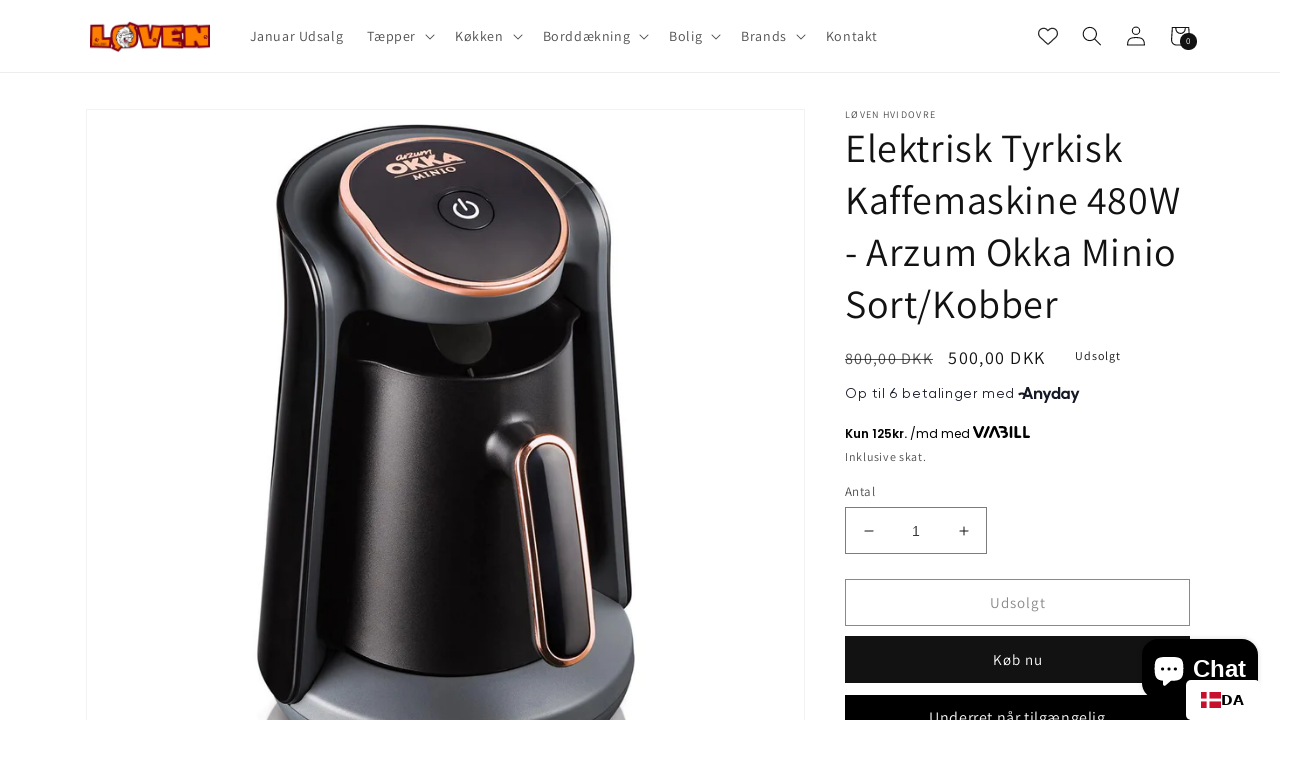

--- FILE ---
content_type: text/html; charset=utf-8
request_url: https://loevenhome.dk/products/kaffemaskine-arzum-okka-minio
body_size: 91422
content:
<!doctype html>
<html class="no-js" lang="da">
  <head>
	<!-- Added by AVADA SEO Suite -->
	








	<!-- /Added by AVADA SEO Suite -->
    <meta charset="utf-8">
    <meta http-equiv="X-UA-Compatible" content="IE=edge">
    <meta name="viewport" content="width=device-width,initial-scale=1">
    <meta name="theme-color" content="">
    <link rel="canonical" href="https://loevenhome.dk/products/kaffemaskine-arzum-okka-minio">
    <link rel="preconnect" href="https://cdn.shopify.com" crossorigin=""><link rel="icon" type="image/png" href="//loevenhome.dk/cdn/shop/files/Loeven_logo_91d1097f-73a7-47c8-aae7-49b7fdfa5ca7.jpg?crop=center&height=32&v=1686755941&width=32"><link rel="preconnect" href="https://fonts.shopifycdn.com" crossorigin=""><title>
      Elektrisk Tyrkisk Kaffemaskine 480W - Arzum Okka Minio Sort/Kobber
 &ndash; Løven Home</title>

    
      <meta name="description" content="Arzum OKKA Minio – Autentisk tyrkisk kaffe på den nemme måde Oplev ægte tyrkisk kaffekultur med Arzum OKKA Minio, der kombinerer intelligent teknologi, elegant design og brugervenlighed. 🔹 Intelligent brygning: Det smarte IntelBrew-system sikrer en langsom og skånsom tilberedning ved lav varme, så aroma og smag bevares">
    

    

<meta property="og:site_name" content="Løven Home">
<meta property="og:url" content="https://loevenhome.dk/products/kaffemaskine-arzum-okka-minio">
<meta property="og:title" content="Elektrisk Tyrkisk Kaffemaskine 480W - Arzum Okka Minio Sort/Kobber">
<meta property="og:type" content="product">
<meta property="og:description" content="Arzum OKKA Minio – Autentisk tyrkisk kaffe på den nemme måde Oplev ægte tyrkisk kaffekultur med Arzum OKKA Minio, der kombinerer intelligent teknologi, elegant design og brugervenlighed. 🔹 Intelligent brygning: Det smarte IntelBrew-system sikrer en langsom og skånsom tilberedning ved lav varme, så aroma og smag bevares"><meta property="og:image" content="http://loevenhome.dk/cdn/shop/products/image_0a35716d-10da-44a1-af66-a8d11870395c.jpg?v=1758726707">
  <meta property="og:image:secure_url" content="https://loevenhome.dk/cdn/shop/products/image_0a35716d-10da-44a1-af66-a8d11870395c.jpg?v=1758726707">
  <meta property="og:image:width" content="1200">
  <meta property="og:image:height" content="1200"><meta property="og:price:amount" content="500,00">
  <meta property="og:price:currency" content="DKK"><meta name="twitter:card" content="summary_large_image">
<meta name="twitter:title" content="Elektrisk Tyrkisk Kaffemaskine 480W - Arzum Okka Minio Sort/Kobber">
<meta name="twitter:description" content="Arzum OKKA Minio – Autentisk tyrkisk kaffe på den nemme måde Oplev ægte tyrkisk kaffekultur med Arzum OKKA Minio, der kombinerer intelligent teknologi, elegant design og brugervenlighed. 🔹 Intelligent brygning: Det smarte IntelBrew-system sikrer en langsom og skånsom tilberedning ved lav varme, så aroma og smag bevares">


    <script src="//loevenhome.dk/cdn/shop/t/1/assets/global.js?v=149496944046504657681666083142" defer="defer"></script>
    <script>
  const boostSDAssetFileURL = "\/\/loevenhome.dk\/cdn\/shop\/t\/1\/assets\/boost_sd_assets_file_url.gif?v=13055";
  window.boostSDAssetFileURL = boostSDAssetFileURL;

  if (window.boostSDAppConfig) {
    window.boostSDAppConfig.generalSettings.custom_js_asset_url = "//loevenhome.dk/cdn/shop/t/1/assets/boost-sd-custom.js?v=160962118398746674481713025656";
    window.boostSDAppConfig.generalSettings.custom_css_asset_url = "//loevenhome.dk/cdn/shop/t/1/assets/boost-sd-custom.css?v=72809539502277619291713025657";
  }

  
</script>

    <script>window.performance && window.performance.mark && window.performance.mark('shopify.content_for_header.start');</script><meta name="facebook-domain-verification" content="kl9smdxsdwiw7fwlc2lqfnhbwnyrfl">
<meta name="google-site-verification" content="ojldlEKx1t_P0-M_LQ20rtBdWq21SyONzEkul2T60QY">
<meta id="shopify-digital-wallet" name="shopify-digital-wallet" content="/66823323967/digital_wallets/dialog">
<link rel="alternate" type="application/json+oembed" href="https://loevenhome.dk/products/kaffemaskine-arzum-okka-minio.oembed">
<script async="async" src="/checkouts/internal/preloads.js?locale=da-DK"></script>
<script id="shopify-features" type="application/json">{"accessToken":"e3b07968f93529771feeedca86d6821f","betas":["rich-media-storefront-analytics"],"domain":"loevenhome.dk","predictiveSearch":true,"shopId":66823323967,"locale":"da"}</script>
<script>var Shopify = Shopify || {};
Shopify.shop = "loven2003.myshopify.com";
Shopify.locale = "da";
Shopify.currency = {"active":"DKK","rate":"1.0"};
Shopify.country = "DK";
Shopify.theme = {"name":"Dawn","id":136591933759,"schema_name":"Dawn","schema_version":"7.0.1","theme_store_id":887,"role":"main"};
Shopify.theme.handle = "null";
Shopify.theme.style = {"id":null,"handle":null};
Shopify.cdnHost = "loevenhome.dk/cdn";
Shopify.routes = Shopify.routes || {};
Shopify.routes.root = "/";</script>
<script type="module">!function(o){(o.Shopify=o.Shopify||{}).modules=!0}(window);</script>
<script>!function(o){function n(){var o=[];function n(){o.push(Array.prototype.slice.apply(arguments))}return n.q=o,n}var t=o.Shopify=o.Shopify||{};t.loadFeatures=n(),t.autoloadFeatures=n()}(window);</script>
<script id="shop-js-analytics" type="application/json">{"pageType":"product"}</script>
<script defer="defer" async="" type="module" src="//loevenhome.dk/cdn/shopifycloud/shop-js/modules/v2/client.init-shop-cart-sync_ByjAFD2B.da.esm.js"></script>
<script defer="defer" async="" type="module" src="//loevenhome.dk/cdn/shopifycloud/shop-js/modules/v2/chunk.common_D-UimmQe.esm.js"></script>
<script defer="defer" async="" type="module" src="//loevenhome.dk/cdn/shopifycloud/shop-js/modules/v2/chunk.modal_C_zrfWbZ.esm.js"></script>
<script type="module">
  await import("//loevenhome.dk/cdn/shopifycloud/shop-js/modules/v2/client.init-shop-cart-sync_ByjAFD2B.da.esm.js");
await import("//loevenhome.dk/cdn/shopifycloud/shop-js/modules/v2/chunk.common_D-UimmQe.esm.js");
await import("//loevenhome.dk/cdn/shopifycloud/shop-js/modules/v2/chunk.modal_C_zrfWbZ.esm.js");

  window.Shopify.SignInWithShop?.initShopCartSync?.({"fedCMEnabled":true,"windoidEnabled":true});

</script>
<script>(function() {
  var isLoaded = false;
  function asyncLoad() {
    if (isLoaded) return;
    isLoaded = true;
    var urls = ["https:\/\/apps.techdignity.com\/terms-and-conditions\/public\/js\/load-igt-app.js?shop=loven2003.myshopify.com","\/\/www.powr.io\/powr.js?powr-token=loven2003.myshopify.com\u0026external-type=shopify\u0026shop=loven2003.myshopify.com","https:\/\/cdn.nfcube.com\/instafeed-c0ce67c03849aa8d13f1fd643f60c42e.js?shop=loven2003.myshopify.com","https:\/\/cdn1.profitmetrics.io\/361DAF245BE9BC45\/shopify-bundle.js?shop=loven2003.myshopify.com"];
    for (var i = 0; i < urls.length; i++) {
      var s = document.createElement('script');
      s.type = 'text/javascript';
      s.async = true;
      s.src = urls[i];
      var x = document.getElementsByTagName('script')[0];
      x.parentNode.insertBefore(s, x);
    }
  };
  if(window.attachEvent) {
    window.attachEvent('onload', asyncLoad);
  } else {
    window.addEventListener('load', asyncLoad, false);
  }
})();</script>
<script id="__st">var __st={"a":66823323967,"offset":3600,"reqid":"401f228c-9770-47ef-b3ba-4f58bdabffbd-1769511241","pageurl":"loevenhome.dk\/products\/kaffemaskine-arzum-okka-minio","u":"ba31814c78df","p":"product","rtyp":"product","rid":8103812497727};</script>
<script>window.ShopifyPaypalV4VisibilityTracking = true;</script>
<script id="captcha-bootstrap">!function(){'use strict';const t='contact',e='account',n='new_comment',o=[[t,t],['blogs',n],['comments',n],[t,'customer']],c=[[e,'customer_login'],[e,'guest_login'],[e,'recover_customer_password'],[e,'create_customer']],r=t=>t.map((([t,e])=>`form[action*='/${t}']:not([data-nocaptcha='true']) input[name='form_type'][value='${e}']`)).join(','),a=t=>()=>t?[...document.querySelectorAll(t)].map((t=>t.form)):[];function s(){const t=[...o],e=r(t);return a(e)}const i='password',u='form_key',d=['recaptcha-v3-token','g-recaptcha-response','h-captcha-response',i],f=()=>{try{return window.sessionStorage}catch{return}},m='__shopify_v',_=t=>t.elements[u];function p(t,e,n=!1){try{const o=window.sessionStorage,c=JSON.parse(o.getItem(e)),{data:r}=function(t){const{data:e,action:n}=t;return t[m]||n?{data:e,action:n}:{data:t,action:n}}(c);for(const[e,n]of Object.entries(r))t.elements[e]&&(t.elements[e].value=n);n&&o.removeItem(e)}catch(o){console.error('form repopulation failed',{error:o})}}const l='form_type',E='cptcha';function T(t){t.dataset[E]=!0}const w=window,h=w.document,L='Shopify',v='ce_forms',y='captcha';let A=!1;((t,e)=>{const n=(g='f06e6c50-85a8-45c8-87d0-21a2b65856fe',I='https://cdn.shopify.com/shopifycloud/storefront-forms-hcaptcha/ce_storefront_forms_captcha_hcaptcha.v1.5.2.iife.js',D={infoText:'Beskyttet af hCaptcha',privacyText:'Beskyttelse af persondata',termsText:'Vilkår'},(t,e,n)=>{const o=w[L][v],c=o.bindForm;if(c)return c(t,g,e,D).then(n);var r;o.q.push([[t,g,e,D],n]),r=I,A||(h.body.append(Object.assign(h.createElement('script'),{id:'captcha-provider',async:!0,src:r})),A=!0)});var g,I,D;w[L]=w[L]||{},w[L][v]=w[L][v]||{},w[L][v].q=[],w[L][y]=w[L][y]||{},w[L][y].protect=function(t,e){n(t,void 0,e),T(t)},Object.freeze(w[L][y]),function(t,e,n,w,h,L){const[v,y,A,g]=function(t,e,n){const i=e?o:[],u=t?c:[],d=[...i,...u],f=r(d),m=r(i),_=r(d.filter((([t,e])=>n.includes(e))));return[a(f),a(m),a(_),s()]}(w,h,L),I=t=>{const e=t.target;return e instanceof HTMLFormElement?e:e&&e.form},D=t=>v().includes(t);t.addEventListener('submit',(t=>{const e=I(t);if(!e)return;const n=D(e)&&!e.dataset.hcaptchaBound&&!e.dataset.recaptchaBound,o=_(e),c=g().includes(e)&&(!o||!o.value);(n||c)&&t.preventDefault(),c&&!n&&(function(t){try{if(!f())return;!function(t){const e=f();if(!e)return;const n=_(t);if(!n)return;const o=n.value;o&&e.removeItem(o)}(t);const e=Array.from(Array(32),(()=>Math.random().toString(36)[2])).join('');!function(t,e){_(t)||t.append(Object.assign(document.createElement('input'),{type:'hidden',name:u})),t.elements[u].value=e}(t,e),function(t,e){const n=f();if(!n)return;const o=[...t.querySelectorAll(`input[type='${i}']`)].map((({name:t})=>t)),c=[...d,...o],r={};for(const[a,s]of new FormData(t).entries())c.includes(a)||(r[a]=s);n.setItem(e,JSON.stringify({[m]:1,action:t.action,data:r}))}(t,e)}catch(e){console.error('failed to persist form',e)}}(e),e.submit())}));const S=(t,e)=>{t&&!t.dataset[E]&&(n(t,e.some((e=>e===t))),T(t))};for(const o of['focusin','change'])t.addEventListener(o,(t=>{const e=I(t);D(e)&&S(e,y())}));const B=e.get('form_key'),M=e.get(l),P=B&&M;t.addEventListener('DOMContentLoaded',(()=>{const t=y();if(P)for(const e of t)e.elements[l].value===M&&p(e,B);[...new Set([...A(),...v().filter((t=>'true'===t.dataset.shopifyCaptcha))])].forEach((e=>S(e,t)))}))}(h,new URLSearchParams(w.location.search),n,t,e,['guest_login'])})(!0,!0)}();</script>
<script integrity="sha256-4kQ18oKyAcykRKYeNunJcIwy7WH5gtpwJnB7kiuLZ1E=" data-source-attribution="shopify.loadfeatures" defer="defer" src="//loevenhome.dk/cdn/shopifycloud/storefront/assets/storefront/load_feature-a0a9edcb.js" crossorigin="anonymous"></script>
<script data-source-attribution="shopify.dynamic_checkout.dynamic.init">var Shopify=Shopify||{};Shopify.PaymentButton=Shopify.PaymentButton||{isStorefrontPortableWallets:!0,init:function(){window.Shopify.PaymentButton.init=function(){};var t=document.createElement("script");t.src="https://loevenhome.dk/cdn/shopifycloud/portable-wallets/latest/portable-wallets.da.js",t.type="module",document.head.appendChild(t)}};
</script>
<script data-source-attribution="shopify.dynamic_checkout.buyer_consent">
  function portableWalletsHideBuyerConsent(e){var t=document.getElementById("shopify-buyer-consent"),n=document.getElementById("shopify-subscription-policy-button");t&&n&&(t.classList.add("hidden"),t.setAttribute("aria-hidden","true"),n.removeEventListener("click",e))}function portableWalletsShowBuyerConsent(e){var t=document.getElementById("shopify-buyer-consent"),n=document.getElementById("shopify-subscription-policy-button");t&&n&&(t.classList.remove("hidden"),t.removeAttribute("aria-hidden"),n.addEventListener("click",e))}window.Shopify?.PaymentButton&&(window.Shopify.PaymentButton.hideBuyerConsent=portableWalletsHideBuyerConsent,window.Shopify.PaymentButton.showBuyerConsent=portableWalletsShowBuyerConsent);
</script>
<script>
  function portableWalletsCleanup(e){e&&e.src&&console.error("Failed to load portable wallets script "+e.src);var t=document.querySelectorAll("shopify-accelerated-checkout .shopify-payment-button__skeleton, shopify-accelerated-checkout-cart .wallet-cart-button__skeleton"),e=document.getElementById("shopify-buyer-consent");for(let e=0;e<t.length;e++)t[e].remove();e&&e.remove()}function portableWalletsNotLoadedAsModule(e){e instanceof ErrorEvent&&"string"==typeof e.message&&e.message.includes("import.meta")&&"string"==typeof e.filename&&e.filename.includes("portable-wallets")&&(window.removeEventListener("error",portableWalletsNotLoadedAsModule),window.Shopify.PaymentButton.failedToLoad=e,"loading"===document.readyState?document.addEventListener("DOMContentLoaded",window.Shopify.PaymentButton.init):window.Shopify.PaymentButton.init())}window.addEventListener("error",portableWalletsNotLoadedAsModule);
</script>

<script type="module" src="https://loevenhome.dk/cdn/shopifycloud/portable-wallets/latest/portable-wallets.da.js" onError="portableWalletsCleanup(this)" crossorigin="anonymous"></script>
<script nomodule="">
  document.addEventListener("DOMContentLoaded", portableWalletsCleanup);
</script>

<script id="scb4127" type="text/javascript" async="" src="https://loevenhome.dk/cdn/shopifycloud/privacy-banner/storefront-banner.js"></script><link id="shopify-accelerated-checkout-styles" rel="stylesheet" media="screen" href="https://loevenhome.dk/cdn/shopifycloud/portable-wallets/latest/accelerated-checkout-backwards-compat.css" crossorigin="anonymous">
<style id="shopify-accelerated-checkout-cart">
        #shopify-buyer-consent {
  margin-top: 1em;
  display: inline-block;
  width: 100%;
}

#shopify-buyer-consent.hidden {
  display: none;
}

#shopify-subscription-policy-button {
  background: none;
  border: none;
  padding: 0;
  text-decoration: underline;
  font-size: inherit;
  cursor: pointer;
}

#shopify-subscription-policy-button::before {
  box-shadow: none;
}

      </style>
<script id="sections-script" data-sections="header,footer" defer="defer" src="//loevenhome.dk/cdn/shop/t/1/compiled_assets/scripts.js?v=13055"></script>
<script>window.performance && window.performance.mark && window.performance.mark('shopify.content_for_header.end');</script>


    <style data-shopify="">
      @font-face {
  font-family: Assistant;
  font-weight: 400;
  font-style: normal;
  font-display: swap;
  src: url("//loevenhome.dk/cdn/fonts/assistant/assistant_n4.9120912a469cad1cc292572851508ca49d12e768.woff2") format("woff2"),
       url("//loevenhome.dk/cdn/fonts/assistant/assistant_n4.6e9875ce64e0fefcd3f4446b7ec9036b3ddd2985.woff") format("woff");
}

      @font-face {
  font-family: Assistant;
  font-weight: 700;
  font-style: normal;
  font-display: swap;
  src: url("//loevenhome.dk/cdn/fonts/assistant/assistant_n7.bf44452348ec8b8efa3aa3068825305886b1c83c.woff2") format("woff2"),
       url("//loevenhome.dk/cdn/fonts/assistant/assistant_n7.0c887fee83f6b3bda822f1150b912c72da0f7b64.woff") format("woff");
}

      
      
      @font-face {
  font-family: Assistant;
  font-weight: 400;
  font-style: normal;
  font-display: swap;
  src: url("//loevenhome.dk/cdn/fonts/assistant/assistant_n4.9120912a469cad1cc292572851508ca49d12e768.woff2") format("woff2"),
       url("//loevenhome.dk/cdn/fonts/assistant/assistant_n4.6e9875ce64e0fefcd3f4446b7ec9036b3ddd2985.woff") format("woff");
}


      :root {
        --font-body-family: Assistant, sans-serif;
        --font-body-style: normal;
        --font-body-weight: 400;
        --font-body-weight-bold: 700;

        --font-heading-family: Assistant, sans-serif;
        --font-heading-style: normal;
        --font-heading-weight: 400;

        --font-body-scale: 1.0;
        --font-heading-scale: 1.0;

        --color-base-text: 18, 18, 18;
        --color-shadow: 18, 18, 18;
        --color-base-background-1: 255, 255, 255;
        --color-base-background-2: 243, 243, 243;
        --color-base-solid-button-labels: 255, 255, 255;
        --color-base-outline-button-labels: 18, 18, 18;
        --color-base-accent-1: 18, 18, 18;
        --color-base-accent-2: 51, 79, 180;
        --payment-terms-background-color: #ffffff;

        --gradient-base-background-1: #ffffff;
        --gradient-base-background-2: #f3f3f3;
        --gradient-base-accent-1: #121212;
        --gradient-base-accent-2: #334fb4;

        --media-padding: px;
        --media-border-opacity: 0.05;
        --media-border-width: 1px;
        --media-radius: 0px;
        --media-shadow-opacity: 0.0;
        --media-shadow-horizontal-offset: 0px;
        --media-shadow-vertical-offset: 4px;
        --media-shadow-blur-radius: 5px;
        --media-shadow-visible: 0;

        --page-width: 120rem;
        --page-width-margin: 0rem;

        --product-card-image-padding: 0.0rem;
        --product-card-corner-radius: 0.0rem;
        --product-card-text-alignment: left;
        --product-card-border-width: 0.0rem;
        --product-card-border-opacity: 0.1;
        --product-card-shadow-opacity: 0.0;
        --product-card-shadow-visible: 0;
        --product-card-shadow-horizontal-offset: 0.0rem;
        --product-card-shadow-vertical-offset: 0.4rem;
        --product-card-shadow-blur-radius: 0.5rem;

        --collection-card-image-padding: 0.0rem;
        --collection-card-corner-radius: 0.0rem;
        --collection-card-text-alignment: left;
        --collection-card-border-width: 0.0rem;
        --collection-card-border-opacity: 0.1;
        --collection-card-shadow-opacity: 0.0;
        --collection-card-shadow-visible: 0;
        --collection-card-shadow-horizontal-offset: 0.0rem;
        --collection-card-shadow-vertical-offset: 0.4rem;
        --collection-card-shadow-blur-radius: 0.5rem;

        --blog-card-image-padding: 0.0rem;
        --blog-card-corner-radius: 0.0rem;
        --blog-card-text-alignment: left;
        --blog-card-border-width: 0.0rem;
        --blog-card-border-opacity: 0.1;
        --blog-card-shadow-opacity: 0.0;
        --blog-card-shadow-visible: 0;
        --blog-card-shadow-horizontal-offset: 0.0rem;
        --blog-card-shadow-vertical-offset: 0.4rem;
        --blog-card-shadow-blur-radius: 0.5rem;

        --badge-corner-radius: 4.0rem;

        --popup-border-width: 1px;
        --popup-border-opacity: 0.1;
        --popup-corner-radius: 0px;
        --popup-shadow-opacity: 0.0;
        --popup-shadow-horizontal-offset: 0px;
        --popup-shadow-vertical-offset: 4px;
        --popup-shadow-blur-radius: 5px;

        --drawer-border-width: 1px;
        --drawer-border-opacity: 0.1;
        --drawer-shadow-opacity: 0.0;
        --drawer-shadow-horizontal-offset: 0px;
        --drawer-shadow-vertical-offset: 4px;
        --drawer-shadow-blur-radius: 5px;

        --spacing-sections-desktop: 0px;
        --spacing-sections-mobile: 0px;

        --grid-desktop-vertical-spacing: 8px;
        --grid-desktop-horizontal-spacing: 8px;
        --grid-mobile-vertical-spacing: 4px;
        --grid-mobile-horizontal-spacing: 4px;

        --text-boxes-border-opacity: 0.1;
        --text-boxes-border-width: 0px;
        --text-boxes-radius: 0px;
        --text-boxes-shadow-opacity: 0.0;
        --text-boxes-shadow-visible: 0;
        --text-boxes-shadow-horizontal-offset: 0px;
        --text-boxes-shadow-vertical-offset: 4px;
        --text-boxes-shadow-blur-radius: 5px;

        --buttons-radius: 0px;
        --buttons-radius-outset: 0px;
        --buttons-border-width: 1px;
        --buttons-border-opacity: 1.0;
        --buttons-shadow-opacity: 0.0;
        --buttons-shadow-visible: 0;
        --buttons-shadow-horizontal-offset: 0px;
        --buttons-shadow-vertical-offset: 4px;
        --buttons-shadow-blur-radius: 5px;
        --buttons-border-offset: 0px;

        --inputs-radius: 0px;
        --inputs-border-width: 1px;
        --inputs-border-opacity: 0.55;
        --inputs-shadow-opacity: 0.0;
        --inputs-shadow-horizontal-offset: 0px;
        --inputs-margin-offset: 0px;
        --inputs-shadow-vertical-offset: 4px;
        --inputs-shadow-blur-radius: 5px;
        --inputs-radius-outset: 0px;

        --variant-pills-radius: 40px;
        --variant-pills-border-width: 1px;
        --variant-pills-border-opacity: 0.55;
        --variant-pills-shadow-opacity: 0.0;
        --variant-pills-shadow-horizontal-offset: 0px;
        --variant-pills-shadow-vertical-offset: 4px;
        --variant-pills-shadow-blur-radius: 5px;
      }

      *,
      *::before,
      *::after {
        box-sizing: inherit;
      }

      html {
        box-sizing: border-box;
        font-size: calc(var(--font-body-scale) * 62.5%);
        height: 100%;
      }

      body {
        display: grid;
        grid-template-rows: auto auto 1fr auto;
        grid-template-columns: 100%;
        min-height: 100%;
        margin: 0;
        font-size: 1.5rem;
        letter-spacing: 0.06rem;
        line-height: calc(1 + 0.8 / var(--font-body-scale));
        font-family: var(--font-body-family);
        font-style: var(--font-body-style);
        font-weight: var(--font-body-weight);
      }

      @media screen and (min-width: 750px) {
        body {
          font-size: 1.6rem;
        }
      }
    </style>

    <link href="//loevenhome.dk/cdn/shop/t/1/assets/base.css?v=50293815148158546991762317681" rel="stylesheet" type="text/css" media="all">
<link rel="preload" as="font" href="//loevenhome.dk/cdn/fonts/assistant/assistant_n4.9120912a469cad1cc292572851508ca49d12e768.woff2" type="font/woff2" crossorigin=""><link rel="preload" as="font" href="//loevenhome.dk/cdn/fonts/assistant/assistant_n4.9120912a469cad1cc292572851508ca49d12e768.woff2" type="font/woff2" crossorigin=""><link rel="stylesheet" href="//loevenhome.dk/cdn/shop/t/1/assets/component-predictive-search.css?v=83512081251802922551666083138" media="print" onload="this.media='all'"><script>document.documentElement.className = document.documentElement.className.replace('no-js', 'js');
    if (Shopify.designMode) {
      document.documentElement.classList.add('shopify-design-mode');
    }
    </script>
  <!-- BEGIN app block: shopify://apps/consentmo-gdpr/blocks/gdpr_cookie_consent/4fbe573f-a377-4fea-9801-3ee0858cae41 -->


<!-- END app block --><!-- BEGIN app block: shopify://apps/microsoft-clarity/blocks/clarity_js/31c3d126-8116-4b4a-8ba1-baeda7c4aeea -->
<script type="text/javascript">
  (function (c, l, a, r, i, t, y) {
    c[a] = c[a] || function () { (c[a].q = c[a].q || []).push(arguments); };
    t = l.createElement(r); t.async = 1; t.src = "https://www.clarity.ms/tag/" + i + "?ref=shopify";
    y = l.getElementsByTagName(r)[0]; y.parentNode.insertBefore(t, y);

    c.Shopify.loadFeatures([{ name: "consent-tracking-api", version: "0.1" }], error => {
      if (error) {
        console.error("Error loading Shopify features:", error);
        return;
      }

      c[a]('consentv2', {
        ad_Storage: c.Shopify.customerPrivacy.marketingAllowed() ? "granted" : "denied",
        analytics_Storage: c.Shopify.customerPrivacy.analyticsProcessingAllowed() ? "granted" : "denied",
      });
    });

    l.addEventListener("visitorConsentCollected", function (e) {
      c[a]('consentv2', {
        ad_Storage: e.detail.marketingAllowed ? "granted" : "denied",
        analytics_Storage: e.detail.analyticsAllowed ? "granted" : "denied",
      });
    });
  })(window, document, "clarity", "script", "v196ai12z8");
</script>



<!-- END app block --><!-- BEGIN app block: shopify://apps/klaviyo-email-marketing-sms/blocks/klaviyo-onsite-embed/2632fe16-c075-4321-a88b-50b567f42507 -->












  <script async="" src="https://static.klaviyo.com/onsite/js/UJb8Xm/klaviyo.js?company_id=UJb8Xm"></script>
  <script>!function(){if(!window.klaviyo){window._klOnsite=window._klOnsite||[];try{window.klaviyo=new Proxy({},{get:function(n,i){return"push"===i?function(){var n;(n=window._klOnsite).push.apply(n,arguments)}:function(){for(var n=arguments.length,o=new Array(n),w=0;w<n;w++)o[w]=arguments[w];var t="function"==typeof o[o.length-1]?o.pop():void 0,e=new Promise((function(n){window._klOnsite.push([i].concat(o,[function(i){t&&t(i),n(i)}]))}));return e}}})}catch(n){window.klaviyo=window.klaviyo||[],window.klaviyo.push=function(){var n;(n=window._klOnsite).push.apply(n,arguments)}}}}();</script>

  
    <script id="viewed_product">
      if (item == null) {
        var _learnq = _learnq || [];

        var MetafieldReviews = null
        var MetafieldYotpoRating = null
        var MetafieldYotpoCount = null
        var MetafieldLooxRating = null
        var MetafieldLooxCount = null
        var okendoProduct = null
        var okendoProductReviewCount = null
        var okendoProductReviewAverageValue = null
        try {
          // The following fields are used for Customer Hub recently viewed in order to add reviews.
          // This information is not part of __kla_viewed. Instead, it is part of __kla_viewed_reviewed_items
          MetafieldReviews = {};
          MetafieldYotpoRating = null
          MetafieldYotpoCount = null
          MetafieldLooxRating = null
          MetafieldLooxCount = null

          okendoProduct = null
          // If the okendo metafield is not legacy, it will error, which then requires the new json formatted data
          if (okendoProduct && 'error' in okendoProduct) {
            okendoProduct = null
          }
          okendoProductReviewCount = okendoProduct ? okendoProduct.reviewCount : null
          okendoProductReviewAverageValue = okendoProduct ? okendoProduct.reviewAverageValue : null
        } catch (error) {
          console.error('Error in Klaviyo onsite reviews tracking:', error);
        }

        var item = {
          Name: "Elektrisk Tyrkisk Kaffemaskine 480W - Arzum Okka Minio Sort\/Kobber",
          ProductID: 8103812497727,
          Categories: ["Al isenkram","Arzum","Best Sellers","Køkken","Mærker","Tekander, Kaffemaskiner og Elkedel","Tilbud","Top produkter"],
          ImageURL: "https://loevenhome.dk/cdn/shop/products/image_0a35716d-10da-44a1-af66-a8d11870395c_grande.jpg?v=1758726707",
          URL: "https://loevenhome.dk/products/kaffemaskine-arzum-okka-minio",
          Brand: "Løven Hvidovre",
          Price: "500,00 kr",
          Value: "500,00",
          CompareAtPrice: "800,00 kr"
        };
        _learnq.push(['track', 'Viewed Product', item]);
        _learnq.push(['trackViewedItem', {
          Title: item.Name,
          ItemId: item.ProductID,
          Categories: item.Categories,
          ImageUrl: item.ImageURL,
          Url: item.URL,
          Metadata: {
            Brand: item.Brand,
            Price: item.Price,
            Value: item.Value,
            CompareAtPrice: item.CompareAtPrice
          },
          metafields:{
            reviews: MetafieldReviews,
            yotpo:{
              rating: MetafieldYotpoRating,
              count: MetafieldYotpoCount,
            },
            loox:{
              rating: MetafieldLooxRating,
              count: MetafieldLooxCount,
            },
            okendo: {
              rating: okendoProductReviewAverageValue,
              count: okendoProductReviewCount,
            }
          }
        }]);
      }
    </script>
  




  <script>
    window.klaviyoReviewsProductDesignMode = false
  </script>







<!-- END app block --><!-- BEGIN app block: shopify://apps/vitals/blocks/app-embed/aeb48102-2a5a-4f39-bdbd-d8d49f4e20b8 --><link rel="preconnect" href="https://appsolve.io/"><link rel="preconnect" href="https://cdn-sf.vitals.app/"><script data-ver="58" id="vtlsAebData" class="notranslate">window.vtlsLiquidData = window.vtlsLiquidData || {};window.vtlsLiquidData.buildId = 57050;

window.vtlsLiquidData.apiHosts = {
	...window.vtlsLiquidData.apiHosts,
	"1": "https://appsolve.io"
};
	window.vtlsLiquidData.moduleSettings = {"1":{"3":"000000","4":"left","5":"icon","44":"14_back,fast_shipping,guaranteed,low_prices","85":"","86":20,"87":20,"148":100,"978":"{}","1060":"303030"},"4":{"487":"1","488":"888888","673":false,"975":true,"976":false,"980":"{}"},"10":{"66":"circle","67":"ffffff","68":"pop","69":"left","70":2,"71":"000000"},"15":{"37":"color","38":"Betal sikkert ved hjælp af din foretrukne betalingsmetode","63":"2120bb","64":"mastercard,paypal,maestro,visa,american_express,klarna","65":"left","78":20,"79":20,"920":"{}"},"16":{"232":true,"245":"bottom","246":"bottom","247":"Add to Cart","411":true,"417":false,"418":false,"477":"custom","478":"222222","479":"ffffff","489":true,"843":"ffffff","844":"2e2e2e","921":false,"922":true,"923":true,"924":"1","925":"1","952":"{}","1021":true,"1110":false,"1154":0,"1155":true,"1156":true,"1157":false,"1158":0,"1159":false,"1160":false,"1161":false,"1162":false,"1163":false,"1182":false,"1183":true,"1184":"","1185":false},"17":{"41":"zoom-in","42":"interval","43":10},"21":{"142":true,"143":"left","144":0,"145":0,"190":true,"216":"222222","217":true,"218":0,"219":0,"220":"center","248":true,"278":"ffffff","279":true,"280":"ffffff","281":"eaeaea","287":"anmeldelser","288":"Se flere anmeldelser","289":"Skriv en anmeldelse","290":"Del din oplevelse","291":"Vurdering","292":"Navn","293":"Anmeldelse","294":"Vi vil meget gerne se et billede","295":"Indsend anmeldelse","296":"Annuller","297":"Ingen anmeldelser endnu. Vær den første til at tilføje en anmeldelse.","333":20,"334":100,"335":10,"336":50,"410":true,"447":"Tak fordi du tilføjede din anmeldelse!","481":"{{ stars }} {{ averageRating }} ({{ totalReviews }} {{ reviewsTranslation }})","482":"{{ stars }} ({{ totalReviews }})","483":19,"484":18,"494":2,"504":"Kun billedfiltyper understøttes til upload","507":true,"508":"E-mail","510":"00a332","563":"Anmeldelsen kunne ikke tilføjes. Hvis problemet fortsætter, bedes du kontakte os.","598":"Svar fra butikken","688":"Kunder fra hele verden elsker vores produkter!","689":"Glade kunder","691":false,"745":true,"746":"columns","747":true,"748":"ffce07","752":"Verificeret køber","787":"columns","788":true,"793":"000000","794":"ffffff","846":"5e5e5e","877":"222222","878":"737373","879":"f7f7f7","880":"5e5e5e","948":0,"949":0,"951":"{}","994":"Vores Kunder Elsker Os","996":1,"1002":4,"1003":false,"1005":false,"1034":false,"1038":20,"1039":20,"1040":10,"1041":10,"1042":100,"1043":50,"1044":"columns","1045":true,"1046":"5e5e5e","1047":"5e5e5e","1048":"222222","1061":false,"1062":0,"1063":0,"1064":"Indsamlet af","1065":"Fra {{reviews_count}} anmeldelser","1067":true,"1068":false,"1069":true,"1070":true,"1072":"{}","1073":"left","1074":"center","1078":true,"1089":"{}","1090":0},"22":{"165":false,"193":"f31212","234":"Kunder, der har købt dette, har også købt","238":"left","323":"Fra","325":"Læg i kurv","342":false,"406":true,"445":"Udsolgt","486":"","675":"1,3,4,5,6,7","856":"ffffff","857":"f6f6f6","858":"4f4f4f","960":"{\"productTitle\":{\"traits\":{\"fontWeight\":{\"default\":\"600\"}}}}","1015":1,"1017":1,"1019":false,"1022":true},"31":[],"46":{"368":"Skynd dig! Kun {{ stock }} varer tilbage på lager!","369":10,"370":false,"371":"Skynd dig! Vores lager er snart tømt.","372":"333333","373":"e1e1e1","374":"ff3d12","375":"edd728","909":"{}","1087":1},"48":{"469":true,"491":true,"588":true,"595":false,"603":"","605":"","606":"","781":true,"783":1,"876":0,"1076":true,"1105":0,"1198":false},"53":{"636":"4b8e15","637":"ffffff","638":0,"639":5,"640":"Du sparer:","642":"Udsolgt","643":"Denne vare:","644":"Samlet pris:","645":true,"646":"Læg i kurv","647":"til","648":"med","649":"rabat","650":"hver","651":"Køb","652":"Subtotal","653":"Rabat","654":"Gammel pris","655":16,"656":8,"657":16,"658":8,"659":"ffffff","660":14,"661":"center","671":"000000","702":"Kvantitet","731":"og","733":0,"734":"362e94","735":"8e86ed","736":true,"737":true,"738":true,"739":"right","740":60,"741":"Gratis","742":"Gratis","743":"Få gave","744":"1,2,4,5","750":"Gave","762":"Rabat","763":false,"773":"Din vare er blevet tilføjet indkøbsvognen","786":"spare","848":"ffffff","849":"f6f6f6","850":"4f4f4f","851":"Per vare:","895":"eceeef","1007":"Byt produkt","1010":"{}","1012":false,"1028":"Andre kunder elskede dette tilbud","1029":"Tilføj til ordre","1030":"Tilføjet til ordre","1031":"Gå til betaling","1032":1,"1033":"{}","1035":"Se mere","1036":"Se mindre","1037":"{}","1077":"%","1083":"Gå til betaling","1085":100,"1086":"cd1900","1091":10,"1092":1,"1093":"{}","1164":"Gratis fragt","1188":"light","1190":"center","1191":"light","1192":"square"},"56":[],"57":{"710":"Ønskeliste","711":"Gem dine yndlingsprodukter til senere","712":"Føj til ønskeliste","713":"Tilføjet til ønskeliste","714":true,"716":true,"717":"f31212","718":"Fra","719":"Læg i kurv","720":true,"721":"Udsolgt","722":16,"766":"Del","767":"Del Ønskeliste","768":"Kopier link","769":"Link kopieret","770":"Din Ønskeliste er tom","771":true,"772":"Min Ønskeliste","778":"ffffff","779":"000000","780":"ffffff","791":"","792":"","801":true,"804":"000000","805":"FFFFFF","874":"header","889":"Tilføjet til kurv","896":"light","897":"2A2A2A","898":20,"899":"121212","900":"FFFFFF","901":16,"990":0,"992":"{}","1189":false,"1195":"\/a\/page","1196":"\/a\/page","1206":false},"59":{"929":"Underret når tilgængelig","930":"Underret mig, når den er på lager igen","931":"Indtast dine kontaktoplysninger nedenfor for at modtage en notifikation, så snart det ønskede produkt er tilbage på lager.","932":"","933":"Underret mig, når det er tilgængeligt","934":"stop_selling","947":"{}","981":false,"983":"E-mail","984":"Ugyldig e-mailadresse","985":"Tak fordi du tilmeldte dig!","986":"Du er klar til at modtage en notifikation, så snart produktet er tilbage på lager.","987":"SMS","988":"Noget gik galt","989":"Prøv venligst at abonnere igen.","991":"Ugyldigt telefonnummer","993":"Telefonnummer","1006":"Telefonnummeret bør kun indeholde cifre","1106":false},"61":{"1109":"light","1115":"light","1116":"light","1117":"light","1118":"light","1119":"Du vil måske også kunne lide","1120":"Læg i kurv","1145":false,"1146":true,"1147":false,"1148":false,"1149":false,"1150":false,"1151":"Tilføj ordrenote","1152":"Særlige instruktioner","1153":"Rabatter og fragt beregnes ved kassen.","1165":"Du har ingen produkter i din kurv.","1172":"{}","1173":"Gå til betaling","1174":"Vis rabatter og besparelser","1175":"Fortsæt med at shoppe","1176":"Gammel pris","1177":"Subtotal","1179":"Kunne ikke opdatere antal. Prøv at genindlæse siden.","1180":"Kurv","1181":false,"1186":"Could not add item to the cart. Please try again later.","1187":"Kunne ikke tilføje varen til kurven. Prøv igen senere.","1197":"Fortsæt med at shoppe","1203":"Gå til kurv","1204":"checkout"}};

window.vtlsLiquidData.shopThemeName = "Dawn";window.vtlsLiquidData.settingTranslation = {"15":{"38":{"da":"Betal sikkert ved hjælp af din foretrukne betalingsmetode"}},"1":{"85":{"da":""}},"22":{"234":{"da":"Kunder, der har købt dette, har også købt"},"323":{"da":"Fra"},"325":{"da":"Læg i kurv"},"445":{"da":"Udsolgt"}},"21":{"287":{"da":"anmeldelser"},"288":{"da":"Se flere anmeldelser"},"289":{"da":"Skriv en anmeldelse"},"290":{"da":"Del din oplevelse"},"291":{"da":"Vurdering"},"292":{"da":"Navn"},"293":{"da":"Anmeldelse"},"294":{"da":"Vi vil meget gerne se et billede"},"295":{"da":"Indsend anmeldelse"},"296":{"da":"Annuller"},"297":{"da":"Ingen anmeldelser endnu. Vær den første til at tilføje en anmeldelse."},"447":{"da":"Tak fordi du tilføjede din anmeldelse!"},"481":{"da":"{{ stars }} {{ averageRating }} ({{ totalReviews }} {{ reviewsTranslation }})"},"482":{"da":"{{ stars }} ({{ totalReviews }})"},"504":{"da":"Kun billedfiltyper understøttes til upload"},"508":{"da":"E-mail"},"563":{"da":"Anmeldelsen kunne ikke tilføjes. Hvis problemet fortsætter, bedes du kontakte os."},"598":{"da":"Svar fra butikken"},"688":{"da":"Kunder fra hele verden elsker vores produkter!"},"689":{"da":"Glade kunder"},"752":{"da":"Verificeret køber"},"994":{"da":"Vores Kunder Elsker Os"},"1064":{"da":"Indsamlet af"},"1065":{"da":"Fra {{reviews_count}} anmeldelser"}},"46":{"368":{"da":"Skynd dig! Kun {{ stock }} varer tilbage på lager!"},"371":{"da":"Skynd dig! Vores lager er snart tømt."}},"52":{"585":{"da":"E-mail adressen er allerede blevet brugt"},"586":{"da":"Ugyldig e-mailadresse"},"1049":{"da":"Du skal acceptere markedsføring emails for at få rabatkoden"},"1051":{"da":"Du skal acceptere Privatlivspolitikken"},"1050":{"da":"Du skal acceptere privatlivspolitikken og markedsføringsmails"},"1052":{"da":"Privatlivspolitikken"},"1056":{"da":"Jeg har læst og accepterer {{ privacy_policy }}"},"1059":{"da":"Send mig email med nyheder og tilbud - du kan altid afmelde dig"}},"53":{"640":{"da":"Du sparer:"},"642":{"da":"Udsolgt"},"643":{"da":"Denne vare:"},"644":{"da":"Samlet pris:"},"646":{"da":"Læg i kurv"},"647":{"da":"til"},"648":{"da":"med"},"649":{"da":"rabat"},"650":{"da":"hver"},"651":{"da":"Køb"},"652":{"da":"Subtotal"},"653":{"da":"Rabat"},"654":{"da":"Gammel pris"},"702":{"da":"Kvantitet"},"731":{"da":"og"},"741":{"da":"Gratis"},"742":{"da":"Gratis"},"743":{"da":"Få gave"},"750":{"da":"Gave"},"762":{"da":"Rabat"},"773":{"da":"Din vare er blevet tilføjet indkøbsvognen"},"786":{"da":"spare"},"851":{"da":"Per vare:"},"1007":{"da":"Byt produkt"},"1028":{"da":"Andre kunder elskede dette tilbud"},"1029":{"da":"Tilføj til ordre"},"1030":{"da":"Tilføjet til ordre"},"1031":{"da":"Gå til betaling"},"1035":{"da":"Se mere"},"1036":{"da":"Se mindre"},"1083":{"da":"Gå til betaling"},"1167":{"da":"Ikke tilgængelig"},"1164":{"da":"Gratis fragt"}},"57":{"710":{"da":"Ønskeliste"},"711":{"da":"Gem dine yndlingsprodukter til senere"},"712":{"da":"Føj til ønskeliste"},"713":{"da":"Tilføjet til ønskeliste"},"718":{"da":"Fra"},"719":{"da":"Læg i kurv"},"721":{"da":"Udsolgt"},"766":{"da":"Del"},"767":{"da":"Del Ønskeliste"},"768":{"da":"Kopier link"},"769":{"da":"Link kopieret"},"770":{"da":"Din Ønskeliste er tom"},"772":{"da":"Min Ønskeliste"},"889":{"da":"Tilføjet til kurv"}},"59":{"929":{"da":"Underret når tilgængelig"},"930":{"da":"Underret mig, når den er på lager igen"},"931":{"da":"Indtast dine kontaktoplysninger nedenfor for at modtage en notifikation, så snart det ønskede produkt er tilbage på lager."},"932":{"da":""},"933":{"da":"Underret mig, når det er tilgængeligt"},"985":{"da":"Tak fordi du tilmeldte dig!"},"986":{"da":"Du er klar til at modtage en notifikation, så snart produktet er tilbage på lager."},"987":{"da":"SMS"},"988":{"da":"Noget gik galt"},"989":{"da":"Prøv venligst at abonnere igen."},"983":{"da":"E-mail"},"984":{"da":"Ugyldig e-mailadresse"},"991":{"da":"Ugyldigt telefonnummer"},"993":{"da":"Telefonnummer"},"1006":{"da":"Telefonnummeret bør kun indeholde cifre"}},"61":{"1179":{"da":"Kunne ikke opdatere antal. Prøv at genindlæse siden."},"1180":{"da":"Kurv"},"1173":{"da":"Gå til betaling"},"1175":{"da":"Fortsæt med at shoppe"},"1153":{"da":"Rabatter og fragt beregnes ved kassen."},"1174":{"da":"Vis rabatter og besparelser"},"1151":{"da":"Tilføj ordrenote"},"1152":{"da":"Særlige instruktioner"},"1176":{"da":"Gammel pris"},"1177":{"da":"Subtotal"},"1119":{"da":"Du vil måske også kunne lide"},"1120":{"da":"Læg i kurv"},"1165":{"da":"Du har ingen produkter i din kurv."},"1187":{"da":"Kunne ikke tilføje varen til kurven. Prøv igen senere."},"1197":{"da":"Fortsæt med at shoppe"},"1203":{"da":"Gå til kurv"}},"16":{"1184":{"da":""}}};window.vtlsLiquidData.ubOfferTypes={"1":[1,2,3,6,9],"4":true,"6":true};window.vtlsLiquidData.usesFunctions=true;window.vtlsLiquidData.shopSettings={};window.vtlsLiquidData.shopSettings.cartType="notification";window.vtlsLiquidData.spat="63c20c0ca6c7212467e97586c4e37752";window.vtlsLiquidData.shopInfo={id:66823323967,domain:"loevenhome.dk",shopifyDomain:"loven2003.myshopify.com",primaryLocaleIsoCode: "da",defaultCurrency:"DKK",enabledCurrencies:["DKK","EUR","NOK","SEK"],moneyFormat:"{{amount_with_comma_separator}} kr",moneyWithCurrencyFormat:"{{amount_with_comma_separator}} DKK",appId:"1",appName:"Vitals",};window.vtlsLiquidData.acceptedScopes = {};window.vtlsLiquidData.product = {"id": 8103812497727,"available": false,"title": "Elektrisk Tyrkisk Kaffemaskine 480W - Arzum Okka Minio Sort\/Kobber","handle": "kaffemaskine-arzum-okka-minio","vendor": "Løven Hvidovre","type": "Isenkram","tags": ["arzum","Arzum kaffemaskine","Elektrisk kaffemaskine","espresso kaffemaskine","Kaffemaskine","Løven Hvidovre","Top12","Tyrkisk kaffemaskine"],"description": "1","featured_image":{"src": "//loevenhome.dk/cdn/shop/products/image_0a35716d-10da-44a1-af66-a8d11870395c.jpg?v=1758726707","aspect_ratio": "1.0"},"collectionIds": [654966456644,651513233732,617644949828,427534942527,651296178500,432465838399,602442694980,635930640708],"variants": [{"id": 47855548793156,"title": "Default Title","option1": "Default Title","option2": null,"option3": null,"price": 50000,"compare_at_price": 80000,"available": false,"image":null,"featured_media_id":null,"is_preorderable":0,"is_inventory_tracked":true,"has_inventory":false,"inventory_quantity": 0}],"options": [{"name": "Title"}],"metafields": {"reviews": {}}};window.vtlsLiquidData.cacheKeys = [1757341566,1767436207,1756202521,1769465997,1768853696,1756202521,1756202521,1768853696 ];</script><script id="vtlsAebDynamicFunctions" class="notranslate">window.vtlsLiquidData = window.vtlsLiquidData || {};window.vtlsLiquidData.dynamicFunctions = ({$,vitalsGet,vitalsSet,VITALS_GET_$_DESCRIPTION,VITALS_GET_$_END_SECTION,VITALS_GET_$_ATC_FORM,VITALS_GET_$_ATC_BUTTON,submit_button,form_add_to_cart,cartItemVariantId,VITALS_EVENT_CART_UPDATED,VITALS_EVENT_DISCOUNTS_LOADED,VITALS_EVENT_RENDER_CAROUSEL_STARS,VITALS_EVENT_RENDER_COLLECTION_STARS,VITALS_EVENT_SMART_BAR_RENDERED,VITALS_EVENT_SMART_BAR_CLOSED,VITALS_EVENT_TABS_RENDERED,VITALS_EVENT_VARIANT_CHANGED,VITALS_EVENT_ATC_BUTTON_FOUND,VITALS_IS_MOBILE,VITALS_PAGE_TYPE,VITALS_APPEND_CSS,VITALS_HOOK__CAN_EXECUTE_CHECKOUT,VITALS_HOOK__GET_CUSTOM_CHECKOUT_URL_PARAMETERS,VITALS_HOOK__GET_CUSTOM_VARIANT_SELECTOR,VITALS_HOOK__GET_IMAGES_DEFAULT_SIZE,VITALS_HOOK__ON_CLICK_CHECKOUT_BUTTON,VITALS_HOOK__DONT_ACCELERATE_CHECKOUT,VITALS_HOOK__ON_ATC_STAY_ON_THE_SAME_PAGE,VITALS_HOOK__CAN_EXECUTE_ATC,VITALS_FLAG__IGNORE_VARIANT_ID_FROM_URL,VITALS_FLAG__UPDATE_ATC_BUTTON_REFERENCE,VITALS_FLAG__UPDATE_CART_ON_CHECKOUT,VITALS_FLAG__USE_CAPTURE_FOR_ATC_BUTTON,VITALS_FLAG__USE_FIRST_ATC_SPAN_FOR_PRE_ORDER,VITALS_FLAG__USE_HTML_FOR_STICKY_ATC_BUTTON,VITALS_FLAG__STOP_EXECUTION,VITALS_FLAG__USE_CUSTOM_COLLECTION_FILTER_DROPDOWN,VITALS_FLAG__PRE_ORDER_START_WITH_OBSERVER,VITALS_FLAG__PRE_ORDER_OBSERVER_DELAY,VITALS_FLAG__ON_CHECKOUT_CLICK_USE_CAPTURE_EVENT,handle,}) => {return {"147": {"location":"form","locator":"after"},"154": {"location":"product_end","locator":"after"},};};</script><script id="vtlsAebDocumentInjectors" class="notranslate">window.vtlsLiquidData = window.vtlsLiquidData || {};window.vtlsLiquidData.documentInjectors = ({$,vitalsGet,vitalsSet,VITALS_IS_MOBILE,VITALS_APPEND_CSS}) => {const documentInjectors = {};documentInjectors["7"]={};documentInjectors["7"]["d"]=[];documentInjectors["7"]["d"]["0"]={};documentInjectors["7"]["d"]["0"]["a"]=null;documentInjectors["7"]["d"]["0"]["s"]="#shopify-section-footer";documentInjectors["12"]={};documentInjectors["12"]["d"]=[];documentInjectors["12"]["d"]["0"]={};documentInjectors["12"]["d"]["0"]["a"]=[];documentInjectors["12"]["d"]["0"]["s"]="form[action*=\"\/cart\/add\"]:visible:not([id*=\"product-form-installment\"]):not([id*=\"product-installment-form\"]):not(.vtls-exclude-atc-injector *)";documentInjectors["9"]={};documentInjectors["9"]["d"]=[];documentInjectors["9"]["d"]["0"]={};documentInjectors["9"]["d"]["0"]["a"]=[];documentInjectors["9"]["d"]["0"]["s"]="variant-radios";documentInjectors["10"]={};documentInjectors["10"]["d"]=[];documentInjectors["10"]["d"]["0"]={};documentInjectors["10"]["d"]["0"]["a"]=[];documentInjectors["10"]["d"]["0"]["s"]="div.product-form__input.product-form__quantity";documentInjectors["5"]={};documentInjectors["5"]["d"]=[];documentInjectors["5"]["d"]["0"]={};documentInjectors["5"]["d"]["0"]["a"]={"l":"prepend"};documentInjectors["5"]["d"]["0"]["s"]=".header__icons";documentInjectors["5"]["d"]["1"]={};documentInjectors["5"]["d"]["1"]["a"]={"l":"prepend","css":"display: inline-block;vertical-align: middle;padding-left: 12px; padding-right: 12px;"};documentInjectors["5"]["d"]["1"]["s"]=".site-nav__icons";documentInjectors["5"]["m"]=[];documentInjectors["5"]["m"]["0"]={};documentInjectors["5"]["m"]["0"]["a"]={"l":"prepend"};documentInjectors["5"]["m"]["0"]["s"]=".header__icons";documentInjectors["5"]["m"]["1"]={};documentInjectors["5"]["m"]["1"]["a"]={"l":"prepend","css":"display: inline-block; vertical-align: middle; padding-left: 2px; padding-right: 2px;"};documentInjectors["5"]["m"]["1"]["s"]=".site-nav__icons";documentInjectors["4"]={};documentInjectors["4"]["d"]=[];documentInjectors["4"]["d"]["0"]={};documentInjectors["4"]["d"]["0"]["a"]=null;documentInjectors["4"]["d"]["0"]["s"]=".product__title \u003e h1:visible";documentInjectors["1"]={};documentInjectors["1"]["d"]=[];documentInjectors["1"]["d"]["0"]={};documentInjectors["1"]["d"]["0"]["a"]=null;documentInjectors["1"]["d"]["0"]["s"]=".product__description.rte";documentInjectors["2"]={};documentInjectors["2"]["d"]=[];documentInjectors["2"]["d"]["0"]={};documentInjectors["2"]["d"]["0"]["a"]={"l":"before"};documentInjectors["2"]["d"]["0"]["s"]="div#shopify-section-footer";documentInjectors["11"]={};documentInjectors["11"]["d"]=[];documentInjectors["11"]["d"]["0"]={};documentInjectors["11"]["d"]["0"]["a"]={"ctx":"outside"};documentInjectors["11"]["d"]["0"]["s"]=".product-form__submit";documentInjectors["13"]={};documentInjectors["13"]["d"]=[];documentInjectors["13"]["d"]["0"]={};documentInjectors["13"]["d"]["0"]["a"]=[];documentInjectors["13"]["d"]["0"]["s"]="a[href$=\"\/cart\"]";documentInjectors["13"]["m"]=[];documentInjectors["13"]["m"]["0"]={};documentInjectors["13"]["m"]["0"]["a"]=[];documentInjectors["13"]["m"]["0"]["s"]="a[href$=\"\/cart\"].header__icon--cart";documentInjectors["14"]={};documentInjectors["14"]["d"]=[];documentInjectors["14"]["d"]["0"]={};documentInjectors["14"]["d"]["0"]["a"]={"ctx":"counter"};documentInjectors["14"]["d"]["0"]["s"]="a[href$=\"\/cart\"] .cart-count-bubble span[aria-hidden=\"true\"]";documentInjectors["14"]["d"]["1"]={};documentInjectors["14"]["d"]["1"]["a"]={"js":"$('a[href=\"\/cart\"] .cart-link__bubble').attr('data-vtl-visible-class', 'cart-link__bubble--visible');","ctx":"bullet"};documentInjectors["14"]["d"]["1"]["s"]="a[href$=\"\/cart\"] .cart-link__bubble";documentInjectors["3"]={};documentInjectors["3"]["d"]=[];documentInjectors["3"]["d"]["0"]={};documentInjectors["3"]["d"]["0"]["a"]=null;documentInjectors["3"]["d"]["0"]["s"]="#main-cart-footer .cart__footer \u003e .cart__blocks .totals";documentInjectors["3"]["d"]["0"]["js"]=function(left_subtotal, right_subtotal, cart_html) { var vitalsDiscountsDiv = ".vitals-discounts";
if ($(vitalsDiscountsDiv).length === 0) {
$('#main-cart-footer .cart__footer > .cart__blocks .totals').html(cart_html);
}

};documentInjectors["6"]={};documentInjectors["6"]["d"]=[];documentInjectors["6"]["d"]["0"]={};documentInjectors["6"]["d"]["0"]["a"]=null;documentInjectors["6"]["d"]["0"]["s"]="#ProductGridContainer";documentInjectors["6"]["d"]["1"]={};documentInjectors["6"]["d"]["1"]["a"]=[];documentInjectors["6"]["d"]["1"]["s"]=".grid.product-grid";documentInjectors["15"]={};documentInjectors["15"]["d"]=[];documentInjectors["15"]["d"]["0"]={};documentInjectors["15"]["d"]["0"]["a"]=[];documentInjectors["15"]["d"]["0"]["s"]="form[action*=\"\/cart\"] .cart-items .cart-item__details a[href*=\"\/products\"][href*=\"?variant={{variant_id}}\"]:not([href*=\"cart-suggestions=false\"])";documentInjectors["19"]={};documentInjectors["19"]["d"]=[];documentInjectors["19"]["d"]["0"]={};documentInjectors["19"]["d"]["0"]["a"]={"jqMethods":[{"name":"parent"}]};documentInjectors["19"]["d"]["0"]["s"]=".card__content .card__heading a[href$=\"\/products\/{{handle}}\"]:visible";documentInjectors["19"]["d"]["1"]={};documentInjectors["19"]["d"]["1"]["a"]={"jqMethods":[{"name":"parent"},{"args":"p","name":"find"}]};documentInjectors["19"]["d"]["1"]["s"]="a[href$=\"\/products\/{{handle}}\"]:visible:not(.announcement-bar)";documentInjectors["19"]["d"]["2"]={};documentInjectors["19"]["d"]["2"]["a"]={"jqMethods":[{"args":"[class*=\"title\"]","name":"find"}]};documentInjectors["19"]["d"]["2"]["s"]="a[href$=\"\/products\/{{handle}}\"]:visible";documentInjectors["17"]={};documentInjectors["17"]["d"]=[];documentInjectors["17"]["d"]["0"]={};documentInjectors["17"]["d"]["0"]["a"]={"jqMethods":[{"name":"parent"}]};documentInjectors["17"]["d"]["0"]["s"]="a[href$=\"\/products\/{{handle}}\"].card__media";documentInjectors["17"]["d"]["1"]={};documentInjectors["17"]["d"]["1"]["a"]={"jqMethods":[{"name":"parent"},{"name":"parent"},{"name":"parent"},{"name":"parent"},{"args":".card__inner","name":"find"}]};documentInjectors["17"]["d"]["1"]["s"]="div.card__information \u003e h3.card__heading \u003e a[href$=\"\/products\/{{handle}}\"]";documentInjectors["21"]={};documentInjectors["21"]["d"]=[];documentInjectors["21"]["d"]["0"]={};documentInjectors["21"]["d"]["0"]["a"]={"l":"prepend","children":{"media":{"a":{"l":"prepend"},"jqMethods":[{"args":".card__inner .card__media img","name":"find"}]},"title":{"a":{"l":"after"},"jqMethods":[{"args":".card__inner + .card__content .card__information .card__heading","name":"find"}]}},"jqMethods":[{"args":".product-card-wrapper","name":"closest"}]};documentInjectors["21"]["d"]["0"]["s"]=".product-card-wrapper .card__inner a[href$=\"\/products\/{{handle}}\"]";documentInjectors["21"]["d"]["1"]={};documentInjectors["21"]["d"]["1"]["a"]={"l":"prepend","children":{"media":{"a":{"l":"prepend"},"jqMethods":[{"args":".grid-product__image-mask .image-wrap image-element img","name":"find"}]},"title":{"a":{"l":"after"},"jqMethods":[{"args":".grid-product__meta .grid-product__title","name":"find"}]}},"jqMethods":[{"args":".grid-product__content","name":"closest"}]};documentInjectors["21"]["d"]["1"]["s"]=".grid-product__content .grid__item-image-wrapper a[href$=\"\/products\/{{handle}}\"]";return documentInjectors;};</script><script id="vtlsAebBundle" src="https://cdn-sf.vitals.app/assets/js/bundle-612be36f2fa84e59a35cbe987d7f1cbb.js" async=""></script>

<!-- END app block --><!-- BEGIN app block: shopify://apps/boost-ai-search-filter/blocks/boost-sd-ssr/7fc998ae-a150-4367-bab8-505d8a4503f7 --><script type="text/javascript">"use strict";(()=>{function mergeDeepMutate(target,...sources){if(!target)return target;if(sources.length===0)return target;const isObject=obj=>!!obj&&typeof obj==="object";const isPlainObject=obj=>{if(!isObject(obj))return false;const proto=Object.getPrototypeOf(obj);return proto===Object.prototype||proto===null};for(const source of sources){if(!source)continue;for(const key in source){const sourceValue=source[key];if(!(key in target)){target[key]=sourceValue;continue}const targetValue=target[key];if(Array.isArray(targetValue)&&Array.isArray(sourceValue)){target[key]=targetValue.concat(...sourceValue)}else if(isPlainObject(targetValue)&&isPlainObject(sourceValue)){target[key]=mergeDeepMutate(targetValue,sourceValue)}else{target[key]=sourceValue}}}return target}var Application=class{constructor(config,dataObjects){this.modules=[];this.cachedModulesByConstructor=new Map;this.status="created";this.cachedEventListeners={};this.registryBlockListeners=[];this.readyListeners=[];this.mode="production";this.logLevel=1;this.blocks={};const boostWidgetIntegration=window.boostWidgetIntegration;this.config=config||{logLevel:boostWidgetIntegration?.config?.logLevel,env:"production"};this.logLevel=this.config.logLevel??(this.mode==="production"?2:this.logLevel);if(this.config.logLevel==null){this.config.logLevel=this.logLevel}this.dataObjects=dataObjects||{};this.logger={debug:(...args)=>{if(this.logLevel<=0){console.debug("Boost > [DEBUG] ",...args)}},info:(...args)=>{if(this.logLevel<=1){console.info("Boost > [INFO] ",...args)}},warn:(...args)=>{if(this.logLevel<=2){console.warn("Boost > [WARN] ",...args)}},error:(...args)=>{if(this.logLevel<=3){console.error("Boost > [ERROR] ",...args)}}}}bootstrap(){if(this.status==="bootstrapped"){this.logger.warn("Application already bootstrapped");return}if(this.status==="started"){this.logger.warn("Application already started");return}this.loadModuleEventListeners();this.dispatchLifecycleEvent({name:"onBeforeAppBootstrap",payload:null});if(this.config?.customization?.app?.onBootstrap){this.config.customization.app.onBootstrap(this)}this.extendAppConfigFromModules();this.extendAppConfigFromGlobalVariables();this.initializeDataObjects();this.assignGlobalVariables();this.status="bootstrapped";this.dispatchLifecycleEvent({name:"onAppBootstrap",payload:null})}async initModules(){await Promise.all(this.modules.map(async module=>{if(!module.shouldInit()){this.logger.info("Module not initialized",module.constructor.name,"shouldInit returned false");return}module.onBeforeModuleInit?.();this.dispatchLifecycleEvent({name:"onBeforeModuleInit",payload:{module}});this.logger.info(`Initializing ${module.constructor.name} module`);try{await module.init();this.dispatchLifecycleEvent({name:"onModuleInit",payload:{module}})}catch(error){this.logger.error(`Error initializing module ${module.constructor.name}:`,error);this.dispatchLifecycleEvent({name:"onModuleError",payload:{module,error:error instanceof Error?error:new Error(String(error))}})}}))}getModule(constructor){const module=this.cachedModulesByConstructor.get(constructor);if(module&&!module.shouldInit()){return void 0}return module}getModuleByName(name){const module=this.modules.find(mod=>{const ModuleClass=mod.constructor;return ModuleClass.moduleName===name});if(module&&!module.shouldInit()){return void 0}return module}registerBlock(block){if(!block.id){this.logger.error("Block id is required");return}const blockId=block.id;if(this.blocks[blockId]){this.logger.error(`Block with id ${blockId} already exists`);return}this.blocks[blockId]=block;if(window.boostWidgetIntegration.blocks){window.boostWidgetIntegration.blocks[blockId]=block}this.dispatchLifecycleEvent({name:"onRegisterBlock",payload:{block}});this.registryBlockListeners.forEach(listener=>{try{listener(block)}catch(error){this.logger.error("Error in registry block listener:",error)}})}addRegistryBlockListener(listener){this.registryBlockListeners.push(listener);Object.values(this.blocks).forEach(block=>{try{listener(block)}catch(error){this.logger.error("Error in registry block listener for existing block:",error)}})}removeRegistryBlockListener(listener){const index=this.registryBlockListeners.indexOf(listener);if(index>-1){this.registryBlockListeners.splice(index,1)}}onReady(handler){if(this.status==="started"){try{handler()}catch(error){this.logger.error("Error in ready handler:",error)}}else{this.readyListeners.push(handler)}}assignGlobalVariables(){if(!window.boostWidgetIntegration){window.boostWidgetIntegration={}}Object.assign(window.boostWidgetIntegration,{TAEApp:this,config:this.config,dataObjects:this.dataObjects,blocks:this.blocks})}async start(){this.logger.info("Application starting");this.bootstrap();this.dispatchLifecycleEvent({name:"onBeforeAppStart",payload:null});await this.initModules();this.status="started";this.dispatchLifecycleEvent({name:"onAppStart",payload:null});this.readyListeners.forEach(listener=>{try{listener()}catch(error){this.logger.error("Error in ready listener:",error)}});if(this.config?.customization?.app?.onStart){this.config.customization.app.onStart(this)}}destroy(){if(this.status!=="started"){this.logger.warn("Application not started yet");return}this.modules.forEach(module=>{this.dispatchLifecycleEvent({name:"onModuleDestroy",payload:{module}});module.destroy()});this.modules=[];this.resetBlocks();this.status="destroyed";this.dispatchLifecycleEvent({name:"onAppDestroy",payload:null})}setLogLevel(level){this.logLevel=level;this.updateConfig({logLevel:level})}loadModule(ModuleConstructor){if(!ModuleConstructor){return this}const app=this;const moduleInstance=new ModuleConstructor(app);if(app.cachedModulesByConstructor.has(ModuleConstructor)){this.logger.warn(`Module ${ModuleConstructor.name} already loaded`);return app}this.modules.push(moduleInstance);this.cachedModulesByConstructor.set(ModuleConstructor,moduleInstance);this.logger.info(`Module ${ModuleConstructor.name} already loaded`);return app}updateConfig(newConfig){if(typeof newConfig==="function"){this.config=newConfig(this.config)}else{mergeDeepMutate(this.config,newConfig)}return this.config}dispatchLifecycleEvent(event){switch(event.name){case"onBeforeAppBootstrap":this.triggerEvent("onBeforeAppBootstrap",event);break;case"onAppBootstrap":this.logger.info("Application bootstrapped");this.triggerEvent("onAppBootstrap",event);break;case"onBeforeModuleInit":this.triggerEvent("onBeforeModuleInit",event);break;case"onModuleInit":this.logger.info(`Module ${event.payload.module.constructor.name} initialized`);this.triggerEvent("onModuleInit",event);break;case"onModuleDestroy":this.logger.info(`Module ${event.payload.module.constructor.name} destroyed`);this.triggerEvent("onModuleDestroy",event);break;case"onBeforeAppStart":this.triggerEvent("onBeforeAppStart",event);break;case"onAppStart":this.logger.info("Application started");this.triggerEvent("onAppStart",event);break;case"onAppDestroy":this.logger.info("Application destroyed");this.triggerEvent("onAppDestroy",event);break;case"onAppError":this.logger.error("Application error",event.payload.error);this.triggerEvent("onAppError",event);break;case"onModuleError":this.logger.error("Module error",event.payload.module.constructor.name,event.payload.error);this.triggerEvent("onModuleError",event);break;case"onRegisterBlock":this.logger.info(`Block registered with id: ${event.payload.block.id}`);this.triggerEvent("onRegisterBlock",event);break;default:this.logger.warn("Unknown lifecycle event",event);break}}triggerEvent(eventName,event){const eventListeners=this.cachedEventListeners[eventName];if(eventListeners){eventListeners.forEach(listener=>{try{if(eventName==="onRegisterBlock"&&event.payload&&"block"in event.payload){listener(event.payload.block)}else{listener(event)}}catch(error){this.logger.error(`Error in event listener for ${eventName}:`,error,"Event data:",event)}})}}extendAppConfigFromModules(){this.modules.forEach(module=>{const extendAppConfig=module.extendAppConfig;if(extendAppConfig){mergeDeepMutate(this.config,extendAppConfig)}})}extendAppConfigFromGlobalVariables(){const initializedGlobalConfig=window.boostWidgetIntegration?.config;if(initializedGlobalConfig){mergeDeepMutate(this.config,initializedGlobalConfig)}}initializeDataObjects(){this.modules.forEach(module=>{const dataObject=module.dataObject;if(dataObject){mergeDeepMutate(this.dataObjects,dataObject)}})}resetBlocks(){this.logger.info("Resetting all blocks");this.blocks={}}loadModuleEventListeners(){this.cachedEventListeners={};const eventNames=["onBeforeAppBootstrap","onAppBootstrap","onModuleInit","onModuleDestroy","onBeforeAppStart","onAppStart","onAppDestroy","onAppError","onModuleError","onRegisterBlock"];this.modules.forEach(module=>{eventNames.forEach(eventName=>{const eventListener=(...args)=>{if(this.status==="bootstrapped"||this.status==="started"){if(!module.shouldInit())return}return module[eventName]?.(...args)};if(typeof eventListener==="function"){if(!this.cachedEventListeners[eventName]){this.cachedEventListeners[eventName]=[]}if(eventName==="onRegisterBlock"){this.cachedEventListeners[eventName]?.push((block=>{eventListener.call(module,block)}))}else{this.cachedEventListeners[eventName]?.push(eventListener.bind(module))}}})})}};var Module=class{constructor(app){this.app=app}shouldInit(){return true}destroy(){}init(){}get extendAppConfig(){return{}}get dataObject(){return{}}};var BoostTAEAppModule=class extends Module{constructor(){super(...arguments);this.boostTAEApp=null}get TAEApp(){const boostTAE=getBoostTAE();if(!boostTAE){throw new Error("Boost TAE is not initialized")}this.boostTAEApp=boostTAE;return this.boostTAEApp}get TAEAppConfig(){return this.TAEApp.config}get TAEAppDataObjects(){return this.TAEApp.dataObjects}};var AdditionalElement=class extends BoostTAEAppModule{get extendAppConfig(){return {additionalElementSettings:Object.assign(
        {
          
            default_sort_order: {"search":"price-ascending","all":"price-ascending","425937404223":"price-ascending"},
          
        }, {"customSortingList":"relevance|best-selling|manual|title-ascending|title-descending|price-ascending|price-descending|created-ascending|created-descending","enableCollectionSearch":false})};}};AdditionalElement.moduleName="AdditionalElement";function getShortenToFullParamMap(){const shortenUrlParamList=getBoostTAE().config?.filterSettings?.shortenUrlParamList;const map={};if(!Array.isArray(shortenUrlParamList)){return map}shortenUrlParamList.forEach(item=>{if(typeof item!=="string")return;const idx=item.lastIndexOf(":");if(idx===-1)return;const full=item.slice(0,idx).trim();const short=item.slice(idx+1).trim();if(full.length>0&&short.length>0){map[short]=full}});return map}function generateUUID(){return "xxxxxxxx-xxxx-xxxx-xxxx-xxxxxxxxxxxx".replace(/[x]/g,function(){const r=Math.random()*16|0;return r.toString(16)});}function getQueryParamByKey(key){const urlParams=new URLSearchParams(window.location.search);return urlParams.get(key)}function convertValueRequestStockStatus(v){if(typeof v==="string"){if(v==="out-of-stock")return false;return true}if(Array.isArray(v)){return v.map(_v=>{if(_v==="out-of-stock"){return false}return true})}return false}function isMobileWidth(){return window.innerWidth<576}function isTabletPortraitMaxWidth(){return window.innerWidth<991}function detectDeviceByWidth(){let result="";if(isMobileWidth()){result+="mobile|"}else{result=result.replace("mobile|","")}if(isTabletPortraitMaxWidth()){result+="tablet_portrait_max"}else{result=result.replace("tablet_portrait_max","")}return result}function getSortBy(){const{generalSettings:{collection_id=0,page="collection",default_sort_by:defaultSortBy}={},additionalElementSettings:{default_sort_order:defaultSortOrder={},customSortingList}={}}=getBoostTAE().config;const defaultSortingList=["relevance","best-selling","manual","title-ascending","title-descending","price-ascending","price-descending","created-ascending","created-descending"];const sortQueryKey=getQueryParamByKey("sort");const sortingList=customSortingList?customSortingList.split("|"):defaultSortingList;if(sortQueryKey&&sortingList.includes(sortQueryKey))return sortQueryKey;const searchPage=page==="search";const collectionPage=page==="collection";if(searchPage)sortingList.splice(sortingList.indexOf("manual"),1);const{all,search}=defaultSortOrder;if(collectionPage){if(collection_id in defaultSortOrder){return defaultSortOrder[collection_id]}else if(all){return all}else if(defaultSortBy){return defaultSortBy}}else if(searchPage){return search||"relevance"}return""}var addParamsLocale=(params={})=>{params.return_all_currency_fields=false;return{...params,currency_rate:window.Shopify?.currency?.rate,currency:window.Shopify?.currency?.active,country:window.Shopify?.country}};var getLocalStorage=key=>{try{const value=localStorage.getItem(key);if(value)return JSON.parse(value);return null}catch{return null}};var setLocalStorage=(key,value)=>{try{localStorage.setItem(key,JSON.stringify(value))}catch(error){getBoostTAE().logger.error("Error setLocalStorage",error)}};var removeLocalStorage=key=>{try{localStorage.removeItem(key)}catch(error){getBoostTAE().logger.error("Error removeLocalStorage",error)}};function roundToNearest50(num){const remainder=num%50;if(remainder>25){return num+(50-remainder)}else{return num-remainder}}function lazyLoadImages(dom){if(!dom)return;const lazyImages=dom.querySelectorAll(".boost-sd__product-image-img[loading='lazy']");lazyImages.forEach(function(img){inViewPortHandler(img.parentElement,element=>{const imgElement=element.querySelector(".boost-sd__product-image-img[loading='lazy']");if(imgElement){imgElement.removeAttribute("loading")}})})}function inViewPortHandler(elements,callback){const observer=new IntersectionObserver(function intersectionObserverCallback(entries,observer2){entries.forEach(function(entry){if(entry.isIntersecting){callback(entry.target);observer2.unobserve(entry.target)}})});if(Array.isArray(elements)){elements.forEach(element=>observer.observe(element))}else{observer.observe(elements)}}var isBadUrl=url=>{try{if(!url){const searchString2=getWindowLocation().search;if(!searchString2||searchString2.length<=1){return false}return checkSearchStringForXSS(searchString2)}if(typeof url==="string"){const questionMarkIndex=url.indexOf("?");const searchString2=questionMarkIndex>=0?url.substring(questionMarkIndex):"";if(!searchString2||searchString2.length<=1){return false}return checkSearchStringForXSS(searchString2)}const searchString=url.search;if(!searchString||searchString.length<=1){return false}return checkSearchStringForXSS(searchString)}catch{return true}};var checkSearchStringForXSS=searchString=>{const urlParams=decodeURIComponent(searchString).split("&");for(let i=0;i<urlParams.length;i++){if(isBadSearchTerm(urlParams[i])){return true}}return false};var getWindowLocation=()=>{const href=window.location.href;const escapedHref=href.replace(/%3C/g,"&lt;").replace(/%3E/g,"&gt;");const rebuildHrefArr=[];for(let i=0;i<escapedHref.length;i++){rebuildHrefArr.push(escapedHref.charAt(i))}const rebuildHref=rebuildHrefArr.join("").split("&lt;").join("%3C").split("&gt;").join("%3E");let rebuildSearch="";const hrefWithoutHash=rebuildHref.replace(/#.*$/,"");if(hrefWithoutHash.split("?").length>1){rebuildSearch=hrefWithoutHash.split("?")[1];if(rebuildSearch.length>0){rebuildSearch="?"+rebuildSearch}}return{pathname:window.location.pathname,href:rebuildHref,search:rebuildSearch}};var isBadSearchTerm=term=>{if(typeof term=="string"){term=term.toLowerCase();const domEvents=["img src","script","alert","onabort","popstate","afterprint","beforeprint","beforeunload","blur","canplay","canplaythrough","change","click","contextmenu","copy","cut","dblclick","drag","dragend","dragenter","dragleave","dragover","dragstart","drop","durationchange","ended","error","focus","focusin","focusout","fullscreenchange","fullscreenerror","hashchange","input","invalid","keydown","keypress","keyup","load","loadeddata","loadedmetadata","loadstart","mousedown","mouseenter","mouseleave","mousemove","mouseover","mouseout","mouseout","mouseup","offline","online","pagehide","pageshow","paste","pause","play","playing","progress","ratechange","resize","reset","scroll","search","seeked","seeking","select","show","stalled","submit","suspend","timeupdate","toggle","touchcancel","touchend","touchmove","touchstart","unload","volumechange","waiting","wheel"];const potentialEventRegex=new RegExp(domEvents.join("=|on"));const countOpenTag=(term.match(/</g)||[]).length;const countCloseTag=(term.match(/>/g)||[]).length;const isAlert=(term.match(/alert\(/g)||[]).length;const isConsoleLog=(term.match(/console\.log\(/g)||[]).length;const isExecCommand=(term.match(/execCommand/g)||[]).length;const isCookie=(term.match(/document\.cookie/g)||[]).length;const isJavascript=(term.match(/j.*a.*v.*a.*s.*c.*r.*i.*p.*t/g)||[]).length;const isPotentialEvent=potentialEventRegex.test(term);if(countOpenTag>0&&countCloseTag>0||countOpenTag>1||countCloseTag>1||isAlert||isConsoleLog||isExecCommand||isCookie||isJavascript||isPotentialEvent){return true}}return false};var isCollectionPage=()=>{return getBoostTAE().config.generalSettings?.page==="collection"};var isSearchPage=()=>{return getBoostTAE().config.generalSettings?.page==="search"};var isCartPage=()=>{return getBoostTAE().config.generalSettings?.page==="cart"};var isProductPage=()=>{return getBoostTAE().config.generalSettings?.page==="product"};var isHomePage=()=>{return getBoostTAE().config.generalSettings?.page==="index"};var isVendorPage=()=>{return window.location.pathname.indexOf("/collections/vendors")>-1};var getCurrentPage=()=>{let currentPage="";switch(true){case isCollectionPage():currentPage="collection_page";break;case isSearchPage():currentPage="search_page";break;case isProductPage():currentPage="product_page";break;case isCartPage():currentPage="cart_page";break;case isHomePage():currentPage="home_page";break;default:break}return currentPage};var checkExistFilterOptionParam=()=>{const queryParams=new URLSearchParams(window.location.search);const shortenToFullMap=getShortenToFullParamMap();const hasShortenMap=Object.keys(shortenToFullMap).length>0;for(const[key]of queryParams.entries()){if(key.indexOf("pf_")>-1){return true}if(hasShortenMap&&shortenToFullMap[key]){return true}}return false};function getCustomerId(){return window?.__st?.cid||window?.meta?.page?.customerId||window?.ShopifyAnalytics?.meta?.page?.customerId||window?.ShopifyAnalytics?.lib?.user?.()?.traits()?.uniqToken}function isShopifyTypePage(){return window.location.pathname.indexOf("/collections/types")>-1}var _Analytics=class _Analytics extends BoostTAEAppModule{saveRequestId(type,request_id,bundles=[]){const requestIds=getLocalStorage(_Analytics.STORAGE_KEY_PRE_REQUEST_IDS)||{};requestIds[type]=request_id;if(Array.isArray(bundles)){bundles?.forEach(bundle=>{let placement="";switch(type){case"search":placement=_Analytics.KEY_PLACEMENT_BY_TYPE.search_page;break;case"suggest":placement=_Analytics.KEY_PLACEMENT_BY_TYPE.search_page;break;case"product_page_bundle":placement=_Analytics.KEY_PLACEMENT_BY_TYPE.product_page;break;default:break}requestIds[`${bundle.widgetId||""}_${placement}`]=request_id})}setLocalStorage(_Analytics.STORAGE_KEY_PRE_REQUEST_IDS,requestIds)}savePreAction(type){setLocalStorage(_Analytics.STORAGE_KEY_PRE_ACTION,type)}};_Analytics.moduleName="Analytics";_Analytics.STORAGE_KEY_PRE_REQUEST_IDS="boostSdPreRequestIds";_Analytics.STORAGE_KEY_PRE_ACTION="boostSdPreAction";_Analytics.KEY_PLACEMENT_BY_TYPE={product_page:"product_page",search_page:"search_page",instant_search:"instant_search"};var Analytics=_Analytics;var AppSettings=class extends BoostTAEAppModule{get extendAppConfig(){return {cdn:"https://cdn.boostcommerce.io",bundleUrl:"https://services.mybcapps.com/bc-sf-filter/bundles",productUrl:"https://services.mybcapps.com/bc-sf-filter/products",subscriptionUrl:"https://services.mybcapps.com/bc-sf-filter/subscribe-b2s",taeSettings:window.boostWidgetIntegration?.taeSettings||{instantSearch:{enabled:false}},generalSettings:Object.assign(
  {preview_mode:false,preview_path:"",page:"product",custom_js_asset_url:"",custom_css_asset_url:"",collection_id: 0,collection_handle:"",collection_product_count: 0,...
            {
              
              
                product_id: 8103812497727,
              
            },collection_tags: null,current_tags: null,default_sort_by:"",swatch_extension:"png",no_image_url:"https://cdn.shopify.com/extensions/019be4f8-6aac-7bf7-8583-c85851eaaabd/boost-fe-204/assets/boost-pfs-no-image.jpg",search_term:"",template:"product",currencies:["DKK","EUR","NOK","SEK"],current_currency:"DKK",published_locales:{...
                {"da":true}
              },current_locale:"da"},
  {"addCollectionToProductUrl":false,"enableTrackingOrderRevenue":true}
),translation:{},...
        {
          
          
          
            translation: {"refineDesktop":"Filter","refine":"Forfin med","refineMobile":"Forfin med","refineMobileCollapse":"Skjul filter","clear":"Slet","clearAll":"Slet alt","viewMore":"Se mere","viewLess":"Se mindre","apply":"Anvend","applyAll":"Anvend alle","close":"Luk","back":"Tilbage","showLimit":"Vis","collectionAll":"Alle","under":"Under","above":"Over","ratingStar":"Stjerne","ratingStars":"Stjerner","ratingUp":"& Op","showResult":"Vis resultater","searchOptions":"Søgemuligheder","inCollectionSearch":"Search for products in this collection","loadPreviousPage":"Indlæs forrige side","loadMore":"Indlæs flere {{ amountProduct }}-produkter","loadMoreTotal":"{{ from }} - {{ to }} af {{ total }} produkter","viewAs":"Se som","listView":"Listevisning","gridView":"Gittervisning","gridViewColumns":"Gittervisning {{ count }} Kolonner","search":{"generalTitle":"Generel titel (hvis ingen søgeterm)","resultHeader":"Søgeresultater for \"{{ terms }}\"","resultNumber":"Viser {{ count }} resultater for \"{{ terms }}\"","seeAllProducts":"Se alle produkter","resultEmpty":"Vi beklager! Vi kunne ikke finde resultater for \"{{ terms }}\".\nMen giv ikke op – tjek stavningen eller prøv mindre specifikke søgeord.","resultEmptyWithSuggestion":"Beklager, der blev ikke fundet noget for \"{{ terms }}\". Tjek i stedet for disse varer?","searchTotalResult":"Viser {{ count }} resultat","searchTotalResults":"Viser {{ count }} resultater","searchPanelProduct":"Produkter","searchPanelCollection":"Kollektioner","searchPanelPage":"Blogs og sider","searchTipsTitle":"Søgetips","searchTipsContent":"Dobbelttjek din stavning.\nBrug mere generiske søgetermer.\nIndtast færre søgeord.\nPrøv at søge efter produkttype, mærke, modelnummer eller produktfunktion.","noSearchResultSearchTermLabel":"Tjek nogle af disse populære søgninger","noSearchResultProductsLabel":"Trending produkter","searchBoxOnclickRecentSearchLabel":"Seneste søgninger","searchBoxOnclickSearchTermLabel":"Populære søgninger","searchBoxOnclickProductsLabel":"Trending produkter"},"suggestion":{"viewAll":"Se alle {{ count }} produkter","didYouMean":"Mente du: {{ terms }}","searchBoxPlaceholder":"Søg","suggestQuery":"Vis {{ count }} resultater for {{ terms }}","instantSearchSuggestionsLabel":"Populære forslag","instantSearchCollectionsLabel":"Kollektioner","instantSearchProductsLabel":"Produkter","instantSearchPagesLabel":"Sider","searchBoxOnclickRecentSearchLabel":"Seneste søgninger","searchBoxOnclickSearchTermLabel":"Populære søgninger","searchBoxOnclickProductsLabel":"Trending produkter","noSearchResultSearchTermLabel":"Tjek nogle af disse populære søgninger","noSearchResultProductsLabel":"Trending produkter"},"error":{"noFilterResult":"Beklager, ingen produkter matchede dit valg","noSearchResult":"Beklager, ingen produkter matchede søgeordet","noProducts":"Ingen produkter fundet i denne kollektion","noSuggestionResult":"Beklager, der blev ikke fundet noget for \"{{ terms }}\".","noSuggestionProducts":"Beklager, der blev ikke fundet noget for \"{{ terms }}\"."},"recommendation":{"productpage-010475":"Ofte købt sammen","productpage-403852":"Hand-picked products","homepage-571483":"Just dropped","homepage-231281":"Best Sellers","collectionpage-842170":"Just dropped","collectionpage-732150":"Most Popular Products","productpage-311533":"Recently viewed","productpage-555612":"Frequently Bought Together","cartpage-541254":"Still interested in this?","cartpage-114873":"Similar Products","productpage-103836":"Most viewed"},"productItem":{"qvBtnLabel":"Hurtigt view","atcAvailableLabel":"Tilføj til kurv","soldoutLabel":"Udsolgt","productItemSale":"Udsalg","productItemSoldOut":"Udsolgt","viewProductBtnLabel":"Se produkt","atcSelectOptionsLabel":"Vælg muligheder","amount":"Ingen","savingAmount":"Gem {{saleAmount}}","swatchButtonText1":"+{{count}}","swatchButtonText2":"+{{count}}","swatchButtonText3":"+{{count}}","inventoryInStock":"På lager","inventoryLowStock":"Kun {{count}} tilbage!","inventorySoldOut":"Udsolgt","atcAddingToCartBtnLabel":"Tilføjelse","atcAddedToCartBtnLabel":"Tilføjet!","atcFailedToCartBtnLabel":"Fejlet!"},"quickView":{"qvQuantity":"Antal","qvViewFullDetails":"Se alle detaljer","buyItNowBtnLabel":"Køb det nu","qvQuantityError":"Indtast venligst antal"},"cart":{"atcMiniCartSubtotalLabel":"Subtotal","atcMiniCartEmptyCartLabel":"Din kurv er i øjeblikket tom","atcMiniCartCountItemLabel":"vare","atcMiniCartCountItemLabelPlural":"varer","atcMiniCartShopingCartLabel":"Din indkøbskurv","atcMiniCartViewCartLabel":"Se indkøbsvogn","atcMiniCartCheckoutLabel":"Checkout"},"recentlyViewed":{"recentProductHeading":"Senest sete produkter"},"mostPopular":{"popularProductsHeading":"Populære produkter"},"perpage":{"productCountPerPage":"Visning: {{count}} pr. side"},"productCount":{"textDescriptionCollectionHeader":"{{count}} produkt","textDescriptionCollectionHeaderPlural":"{{count}} produkter","textDescriptionToolbar":"{{count}} produkt","textDescriptionToolbarPlural":"{{count}} produkter","textDescriptionPagination":"Viser {{from}} - {{to}} af {{total}} produkt","textDescriptionPaginationPlural":"Viser {{from}} - {{to}} af {{total}} produkter"},"pagination":{"loadPreviousText":"Indlæs forrige side","loadPreviousInfiniteText":"Indlæs forrige side","loadMoreText":"Indlæs mere","prevText":"Tidligere","nextText":"Næste"},"sortingList":{"sorting":"Sortér efter","relevance":"Relevance","best-selling":"Best selling","manual":"Manual","title-ascending":"Title ascending","title-descending":"Title descending","price-ascending":"Price ascending","price-descending":"Price descending","created-ascending":"Created ascending","created-descending":"Created descending"},"collectionHeader":{"collectionAllProduct":"Produkter"},"breadcrumb":{"home":"Hjem","collections":"Kollektioner","pagination":"Side {{ page }} af {{totalPages}}","toFrontPage":"Tilbage til forsiden"},"sliderProduct":{"prevButton":"Tidligere","nextButton":"Næste"},"filterOptions":{"filterOption|SFCPQnNmR|pf_v_butik":"Butik","filterOption|SFCPQnNmR|pf_p_pris":"Pris","filterOption|SFCPQnNmR|pf_c_varegrupper":"Varegrupper","filterOption|SFCPQnNmR|pf_t_farve":"Farve","filterOption|XxAo9OHO0o|pf_v_vendor":"Vendor","filterOption|XxAo9OHO0o|pf_pt_product_type":"Product Type","filterOption|XxAo9OHO0o|pf_p_price":"Price","filterOption|AMmmvrRFR|pf_opt_color":"Farve"},"predictiveBundle":{}},
          
        }
      };}};AppSettings.moduleName="AppSettings";var AssetFilesLoader=class extends BoostTAEAppModule{constructor(){super(...arguments);this.cacheVersionString=Date.now().toString()}onAppStart(){this.loadAssetFiles();this.assetLoadingPromise("themeCSS").then(()=>{this.TAEApp.updateConfig({themeCssLoaded:true})});this.assetLoadingPromise("settingsCSS").then(()=>{this.TAEApp.updateConfig({settingsCSSLoaded:true})})}loadAssetFiles(){this.loadThemeCSS();this.loadSettingsCSS();this.loadMainScript();this.loadRTLCSS();this.loadCustomizedCSSAndScript()}loadCustomizedCSSAndScript(){const{assetFilesLoader,templateMetadata}=this.TAEAppConfig;const themeCSSLinkElement=assetFilesLoader.themeCSS.element;const settingCSSLinkElement=assetFilesLoader.settingsCSS.element;const loadResources=()=>{if(this.TAEAppConfig.assetFilesLoader.themeCSS.status!=="loaded"||this.TAEAppConfig.assetFilesLoader.settingsCSS.status!=="loaded")return;if(templateMetadata?.customizeCssUrl){this.loadCSSFile("customizedCSS")}if(templateMetadata?.customizeJsUrl){this.loadScript("customizedScript")}};themeCSSLinkElement?.addEventListener("load",loadResources);settingCSSLinkElement?.addEventListener("load",loadResources)}loadSettingsCSS(){const result=this.loadCSSFile("settingsCSS");return result}loadThemeCSS(){const result=this.loadCSSFile("themeCSS");return result}loadRTLCSS(){const rtlDetected=document.documentElement.getAttribute("dir")==="rtl";if(rtlDetected){const result=this.loadCSSFile("rtlCSS");return result}}loadMainScript(){const result=this.loadScript("mainScript");return result}preloadModuleScript(module){const TAEAppConfig=this.TAEAppConfig;const inStagingEnv=TAEAppConfig.env==="staging";const themeLibVersion=inStagingEnv?"staging":TAEAppConfig.templateMetadata?.themeLibVersion;if(!inStagingEnv)return;if(!["filter","recommendation"].includes(module))return;const scriptUrl=`${TAEAppConfig.cdn}/${"widget-integration"}/${themeLibVersion}/${module}.module.js`;const link=document.createElement("link");link.rel="preload";link.as="script";link.href=scriptUrl;document.head?.appendChild(link)}loadResourceByName(name,options){if(this.TAEAppConfig.assetFilesLoader[name].element)return;const assetsState=this.TAEAppConfig.assetFilesLoader[name];const resourceType=options?.resourceType||assetsState.type;const inStagingEnv=this.TAEAppConfig.env==="staging";let url=options?.url||assetsState.url;if(!url){switch(name){case"themeCSS":url=this.TAEAppConfig.templateMetadata?.themeCssUrl||this.TAEAppConfig.fallback?.themeCssUrl;if(inStagingEnv){url+=`?v=${this.cacheVersionString}`}break;case"settingsCSS":url=this.TAEAppConfig.templateMetadata?.settingsCssUrl||this.TAEAppConfig.fallback?.settingsCssUrl;break;case"rtlCSS":{const{themeCSS}=this.TAEAppConfig.assetFilesLoader;if(themeCSS.url){const themeCssUrl=new URL(themeCSS.url);const themeCssPathWithoutFilename=themeCssUrl.pathname.split("/").slice(0,-1).join("/");const rtlCssPath=themeCssPathWithoutFilename+"/rtl.css";url=new URL(rtlCssPath,themeCssUrl.origin).href;if(inStagingEnv){url+=`?v=${this.cacheVersionString}`}}break}case"mainScript":url=`${this.TAEAppConfig.cdn}/${"widget-integration"}/${inStagingEnv?"staging":this.TAEAppConfig.templateMetadata?.themeLibVersion}/${"bc-widget-integration.js"}`;if(inStagingEnv){url+=`?v=${this.cacheVersionString}`}break;case"customizedCSS":url=this.TAEAppConfig.templateMetadata?.customizeCssUrl;break;case"customizedScript":url=this.TAEAppConfig.templateMetadata?.customizeJsUrl;break}}if(!url)return;if(resourceType==="stylesheet"){const link=document.createElement("link");link.rel="stylesheet";link.type="text/css";link.media="all";link.href=url;document.head.appendChild(link);this.TAEApp.updateConfig({assetFilesLoader:{[name]:{element:link,status:"loading",url}}});link.onload=()=>{this.TAEApp.updateConfig({assetFilesLoader:{[name]:{element:link,status:"loaded",url}}})};link.onerror=()=>{this.TAEApp.updateConfig({assetFilesLoader:{[name]:{element:link,status:"error",url}}})}}else if(resourceType==="script"){const script=document.createElement("script");script.src=url;const strategy=options?.strategy;if(strategy==="async"){script.async=true}else if(strategy==="defer"){script.defer=true}if(assetsState.module){script.type="module"}if(strategy==="async"||strategy==="defer"){const link=document.createElement("link");link.rel="preload";link.as="script";link.href=url;document.head?.appendChild(link)}document.head.appendChild(script);this.TAEApp.updateConfig({assetFilesLoader:{[name]:{element:script,status:"loading",url}}});script.onload=()=>{this.TAEApp.updateConfig({assetFilesLoader:{[name]:{element:script,status:"loaded",url}}})};script.onerror=()=>{this.TAEApp.updateConfig({assetFilesLoader:{[name]:{element:script,status:"error",url}}})};script.onprogress=()=>{this.TAEApp.updateConfig({assetFilesLoader:{[name]:{element:script,status:"loading",url}}})}}}loadCSSFile(name,url){return this.loadResourceByName(name,{url,resourceType:"stylesheet"})}loadScript(name,url,strategy){return this.loadResourceByName(name,{strategy,url,resourceType:"script"})}assetLoadingPromise(name,timeout=5e3){return new Promise((resolve,reject)=>{let timeoutNumber=null;const{assetFilesLoader}=this.TAEAppConfig;const asset=assetFilesLoader[name];if(asset.status==="loaded"){return resolve(true)}if(!asset.element){this.loadResourceByName(name)}const assetElement=this.TAEAppConfig.assetFilesLoader[name]?.element;if(!assetElement){this.TAEApp.logger.warn(`Asset ${name} not foumd`);return resolve(false)}assetElement?.addEventListener("load",()=>{if(timeoutNumber)clearTimeout(timeoutNumber);resolve(true)});assetElement?.addEventListener("error",()=>{if(timeoutNumber)clearTimeout(timeoutNumber);reject(new Error(`Failed to load asset ${name}`))});timeoutNumber=setTimeout(()=>{reject(new Error(`Timeout loading asset ${name}`))},timeout)})}get extendAppConfig(){return{themeCssLoaded:false,settingsCSSLoaded:false,assetFilesLoader:{themeCSS:{type:"stylesheet",element:null,status:"not-initialized",url:null},settingsCSS:{type:"stylesheet",element:null,status:"not-initialized",url:null},rtlCSS:{type:"stylesheet",element:null,status:"not-initialized",url:null},customizedCSS:{type:"stylesheet",element:null,status:"not-initialized",url:null},mainScript:{type:"script",element:null,status:"not-initialized",url:null},customizedScript:{type:"script",element:null,status:"not-initialized",url:null}}}}};AssetFilesLoader.moduleName="AssetFilesLoader";var B2B=class extends BoostTAEAppModule{setQueryParams(urlParams){const{b2b}=this.TAEAppConfig;if(!b2b.enabled)return;urlParams.set("company_location_id",`${b2b.current_company_id}_${b2b.current_location_id}`);const shopifyCurrencySettings=window.Shopify?.currency;if(shopifyCurrencySettings){urlParams.set("currency",shopifyCurrencySettings.active);urlParams.set("currency_rate",shopifyCurrencySettings.rate.toString())}}get extendAppConfig(){return {b2b:Object.assign({enabled:false}, 
        {
          
        }
        )};}};B2B.moduleName="B2B";var _Fallback=class _Fallback extends BoostTAEAppModule{get extendAppConfig(){return{fallback:{containerElement:".boost-sd__filter-product-list",themeCssUrl:"https://cdn.boostcommerce.io/widget-integration/theme/default/1.0.1/main.css",settingsCssUrl:"https://boost-cdn-staging.bc-solutions.net/widget-integration/theme/default/staging/default-settings.css"}}}dispatchEvent(){const enableEvent=new CustomEvent(_Fallback.EVENT_NAME);window.dispatchEvent(enableEvent)}async loadFallbackSectionFromShopify(payload){return fetch(payload.url||`${window.location.origin}/?section_id=${payload.sectionName}`).catch(error=>{this.TAEApp.logger.error("Error loading fallback section from Shopify:",error);throw error}).then(res=>res.text())}get containerElement(){const{containerElement}=this.TAEAppConfig.fallback;if(containerElement instanceof HTMLElement){return containerElement}return document.querySelector(containerElement)}async loadFilterProductFallback(){const{fallback,cdn="https://boost-cdn-prod.bc-solutions.net",templateMetadata}=this.TAEAppConfig;const customizedFallbackSettings=fallback?.customizedTemplate||templateMetadata.customizedFallback;if(customizedFallbackSettings){const{source,templateName,templateURL}=customizedFallbackSettings;switch(source){case"Shopify":{if(!templateName&&!templateURL){this.TAEApp.logger.warn("Both templateName and templateURL are undefined");return}const html=await this.loadFallbackSectionFromShopify({sectionName:templateName,url:templateURL});const container=this.containerElement;if(!container){this.TAEApp.logger.warn("Container element not found for fallback template");return}container.innerHTML=html;this.dispatchEvent();return}default:this.TAEApp.logger.warn(`Unsupported source for customized template: ${source}`);return}}const script=document.createElement("script");script.src=`${cdn}/fallback-theme/1.0.12/boost-sd-fallback-theme.js`;script.defer=true;script.onload=()=>{this.dispatchEvent()};document.body.appendChild(script)}};_Fallback.moduleName="Fallback";_Fallback.EVENT_NAME="boost-sd-enable-product-filter-fallback";var Fallback=_Fallback;var SimplifiedIntegration=class extends BoostTAEAppModule{constructor(){super(...arguments);this.ensurePlaceholder=()=>{const{simplifiedIntegration:{enabled,selectedSelector}}=this.TAEAppConfig;if(enabled&&!!selectedSelector){const container=document.querySelector(selectedSelector);this.TAEApp.logger.info(`Placeholder container found: `,container);if(container&&container instanceof HTMLElement){this.renderPlaceholder(container);this.collectionFilterModule?.initBlock()}else{this.TAEApp.logger.error(`Placeholder container not found: ${selectedSelector}. Please update the selector in Boost's app embed`)}}else if(!this.oldldSICollectionFilterContainerDetected()){this.backwardCompatibilityModule?.legacyUpdateAppStatus("ready")}}}get collectionFilterModule(){return this.TAEApp.getModule(CollectionFilter)}get backwardCompatibilityModule(){return this.TAEApp.getModule(BackwardCompatibilityV1)}get extendAppConfig(){
      
     ;return {simplifiedIntegration:{enabled:false,collectionPage:false,instantSearch:false,productListSelector:{collectionPage:[],searchPage:[]},selectedSelector:"",selectorFromMetafield:"",selectorFromAppEmbed:
            
              ""
            
             || "",allSyncedCollections:
          
            ""
          
         || {syncedCollections:[]},placeholderAdded:false,placeholder:`<!-- TEMPLATE PLACEHOLDER --><div class='boost-sd-container'><div class="boost-sd__collection-header">  <span class="boost-sd__placeholder-item" style="width: 100%; border-radius: 0;"></span></div><div class='boost-sd-layout boost-sd-layout--has-filter-vertical'>  <div class='boost-sd-left boost-filter-tree-column'>   <!-- TEMPLATE FILTER TREE PLACEHOLDER -->   <div id="boost-sd__filter-tree-wrapper" class="boost-sd__filter-tree-wrapper">    <div class="boost-sd__filter-tree-vertical ">     <div class="boost-sd__filter-tree-vertical-placeholder">      <div class="boost-sd__filter-tree-vertical-placeholder-item">       <span class="boost-sd__placeholder-item" style="width:80%; border-radius: 0;"></span>       <span class="boost-sd__placeholder-item" style="border-radius: 0;"></span>       <span class="boost-sd__placeholder-item" style="width:65%; border-radius: 0;"></span>       <span class="boost-sd__placeholder-item" style="width:40%; border-radius: 0;"></span>      </div>      <div class="boost-sd__filter-tree-vertical-placeholder-item">       <span class="boost-sd__placeholder-item" style="width:80%; border-radius: 0;"></span>       <span class="boost-sd__placeholder-item" style="border-radius: 0;"></span>       <span class="boost-sd__placeholder-item" style="width:65%; border-radius: 0;"></span>       <span class="boost-sd__placeholder-item" style="width:40%; border-radius: 0;"></span>      </div>      <div class="boost-sd__filter-tree-vertical-placeholder-item">       <span class="boost-sd__placeholder-item" style="width:80%; border-radius: 0;"></span>       <span class="boost-sd__placeholder-item" style="border-radius: 0;"></span>       <span class="boost-sd__placeholder-item" style="width:65%; border-radius: 0;"></span>       <span class="boost-sd__placeholder-item" style="width:40%; border-radius: 0;"></span>      </div>      <div class="boost-sd__filter-tree-vertical-placeholder-item">       <span class="boost-sd__placeholder-item" style="width:80%; border-radius: 0;"></span>       <span class="boost-sd__placeholder-item" style="border-radius: 0;"></span>       <span class="boost-sd__placeholder-item" style="width:65%; border-radius: 0;"></span>       <span class="boost-sd__placeholder-item" style="width:40%; border-radius: 0;"></span>      </div>      <div class="boost-sd__filter-tree-vertical-placeholder-item">       <span class="boost-sd__placeholder-item" style="width:80%; border-radius: 0;"></span>       <span class="boost-sd__placeholder-item" style="border-radius: 0;"></span>       <span class="boost-sd__placeholder-item" style="width:65%; border-radius: 0;"></span>       <span class="boost-sd__placeholder-item" style="width:40%; border-radius: 0;"></span>      </div>     </div>    </div>   </div>  </div>  <div class='boost-sd-right boost-product-listing-column'>   <!-- TEMPLATE TOOLBAR PLACEHOLDER-->   <div class="boost-sd__toolbar-container">    <div class="boost-sd__toolbar-inner">     <div class="boost-sd__toolbar-content">      <div class="boost-sd__toolbar boost-sd__toolbar--3_1">       <span class="boost-sd__toolbar-item boost-sd__placeholder-item" style="height: 28px; border-radius: 0;"></span>       <span class="boost-sd__toolbar-item boost-sd__placeholder-item" style="height: 28px; border-radius: 0; margin-bottom: 0"></span>       <span class="boost-sd__toolbar-item boost-sd__placeholder-item" style="height: 28px; border-radius: 0; margin-bottom: 0"></span>      </div>     </div>    </div>   </div>   <!-- TEMPLATE PRODUCT LIST PLACEHOLDER-->   <div class="boost-sd__product-list-placeholder boost-sd__product-list-placeholder--3-col">    <div class="boost-sd__product-list-placeholder-item">     <span class="boost-sd__placeholder-item" style="width: 100%; border-radius: 0;"></span>     <span class="boost-sd__placeholder-item" style="border-radius: 0;"></span>     <span class="boost-sd__placeholder-item" style="width: 80%; border-radius: 0;"></span>     <span class="boost-sd__placeholder-item" style="width: 40%; border-radius: 0;"></span>    </div>    <div class="boost-sd__product-list-placeholder-item">     <span class="boost-sd__placeholder-item" style="width: 100%; border-radius: 0;"></span>     <span class="boost-sd__placeholder-item" style="border-radius: 0;"></span>     <span class="boost-sd__placeholder-item" style="width: 80%; border-radius: 0;"></span>     <span class="boost-sd__placeholder-item" style="width: 40%; border-radius: 0;"></span>    </div>    <div class="boost-sd__product-list-placeholder-item">     <span class="boost-sd__placeholder-item" style="width: 100%; border-radius: 0;"></span>     <span class="boost-sd__placeholder-item" style="border-radius: 0;"></span>     <span class="boost-sd__placeholder-item" style="width: 80%; border-radius: 0;"></span>     <span class="boost-sd__placeholder-item" style="width: 40%; border-radius: 0;"></span>    </div>    <div class="boost-sd__product-list-placeholder-item">     <span class="boost-sd__placeholder-item" style="width: 100%; border-radius: 0;"></span>     <span class="boost-sd__placeholder-item" style="border-radius: 0;"></span>     <span class="boost-sd__placeholder-item" style="width: 80%; border-radius: 0;"></span>     <span class="boost-sd__placeholder-item" style="width: 40%; border-radius: 0;"></span>    </div>    <div class="boost-sd__product-list-placeholder-item">     <span class="boost-sd__placeholder-item" style="width: 100%; border-radius: 0;"></span>     <span class="boost-sd__placeholder-item" style="border-radius: 0;"></span>     <span class="boost-sd__placeholder-item" style="width: 80%; border-radius: 0;"></span>     <span class="boost-sd__placeholder-item" style="width: 40%; border-radius: 0;"></span>    </div>    <div class="boost-sd__product-list-placeholder-item">     <span class="boost-sd__placeholder-item" style="width: 100%; border-radius: 0;"></span>     <span class="boost-sd__placeholder-item" style="border-radius: 0;"></span>     <span class="boost-sd__placeholder-item" style="width: 80%; border-radius: 0;"></span>     <span class="boost-sd__placeholder-item" style="width: 40%; border-radius: 0;"></span>    </div>    <div class="boost-sd__product-list-placeholder-item">     <span class="boost-sd__placeholder-item" style="width: 100%; border-radius: 0;"></span>     <span class="boost-sd__placeholder-item" style="border-radius: 0;"></span>     <span class="boost-sd__placeholder-item" style="width: 80%; border-radius: 0;"></span>     <span class="boost-sd__placeholder-item" style="width: 40%; border-radius: 0;"></span>    </div>    <div class="boost-sd__product-list-placeholder-item">     <span class="boost-sd__placeholder-item" style="width: 100%; border-radius: 0;"></span>     <span class="boost-sd__placeholder-item" style="border-radius: 0;"></span>     <span class="boost-sd__placeholder-item" style="width: 80%; border-radius: 0;"></span>     <span class="boost-sd__placeholder-item" style="width: 40%; border-radius: 0;"></span>    </div>    <div class="boost-sd__product-list-placeholder-item">     <span class="boost-sd__placeholder-item" style="width: 100%; border-radius: 0;"></span>     <span class="boost-sd__placeholder-item" style="border-radius: 0;"></span>     <span class="boost-sd__placeholder-item" style="width: 80%; border-radius: 0;"></span>     <span class="boost-sd__placeholder-item" style="width: 40%; border-radius: 0;"></span>    </div>    <div class="boost-sd__product-list-placeholder-item">     <span class="boost-sd__placeholder-item" style="width: 100%; border-radius: 0;"></span>     <span class="boost-sd__placeholder-item" style="border-radius: 0;"></span>     <span class="boost-sd__placeholder-item" style="width: 80%; border-radius: 0;"></span>     <span class="boost-sd__placeholder-item" style="width: 40%; border-radius: 0;"></span>    </div>    <div class="boost-sd__product-list-placeholder-item">     <span class="boost-sd__placeholder-item" style="width: 100%; border-radius: 0;"></span>     <span class="boost-sd__placeholder-item" style="border-radius: 0;"></span>     <span class="boost-sd__placeholder-item" style="width: 80%; border-radius: 0;"></span>     <span class="boost-sd__placeholder-item" style="width: 40%; border-radius: 0;"></span>    </div>    <div class="boost-sd__product-list-placeholder-item">     <span class="boost-sd__placeholder-item" style="width: 100%; border-radius: 0;"></span>     <span class="boost-sd__placeholder-item" style="border-radius: 0;"></span>     <span class="boost-sd__placeholder-item" style="width: 80%; border-radius: 0;"></span>     <span class="boost-sd__placeholder-item" style="width: 40%; border-radius: 0;"></span>    </div>    <div class="boost-sd__product-list-placeholder-item">     <span class="boost-sd__placeholder-item" style="width: 100%; border-radius: 0;"></span>     <span class="boost-sd__placeholder-item" style="border-radius: 0;"></span>     <span class="boost-sd__placeholder-item" style="width: 80%; border-radius: 0;"></span>     <span class="boost-sd__placeholder-item" style="width: 40%; border-radius: 0;"></span>    </div>    <div class="boost-sd__product-list-placeholder-item">     <span class="boost-sd__placeholder-item" style="width: 100%; border-radius: 0;"></span>     <span class="boost-sd__placeholder-item" style="border-radius: 0;"></span>     <span class="boost-sd__placeholder-item" style="width: 80%; border-radius: 0;"></span>     <span class="boost-sd__placeholder-item" style="width: 40%; border-radius: 0;"></span>    </div>    <div class="boost-sd__product-list-placeholder-item">     <span class="boost-sd__placeholder-item" style="width: 100%; border-radius: 0;"></span>     <span class="boost-sd__placeholder-item" style="border-radius: 0;"></span>     <span class="boost-sd__placeholder-item" style="width: 80%; border-radius: 0;"></span>     <span class="boost-sd__placeholder-item" style="width: 40%; border-radius: 0;"></span>    </div>    <div class="boost-sd__product-list-placeholder-item">     <span class="boost-sd__placeholder-item" style="width: 100%; border-radius: 0;"></span>     <span class="boost-sd__placeholder-item" style="border-radius: 0;"></span>     <span class="boost-sd__placeholder-item" style="width: 80%; border-radius: 0;"></span>     <span class="boost-sd__placeholder-item" style="width: 40%; border-radius: 0;"></span>    </div>    <div class="boost-sd__product-list-placeholder-item">     <span class="boost-sd__placeholder-item" style="width: 100%; border-radius: 0;"></span>     <span class="boost-sd__placeholder-item" style="border-radius: 0;"></span>     <span class="boost-sd__placeholder-item" style="width: 80%; border-radius: 0;"></span>     <span class="boost-sd__placeholder-item" style="width: 40%; border-radius: 0;"></span>    </div>    <div class="boost-sd__product-list-placeholder-item">     <span class="boost-sd__placeholder-item" style="width: 100%; border-radius: 0;"></span>     <span class="boost-sd__placeholder-item" style="border-radius: 0;"></span>     <span class="boost-sd__placeholder-item" style="width: 80%; border-radius: 0;"></span>     <span class="boost-sd__placeholder-item" style="width: 40%; border-radius: 0;"></span>    </div>    <div class="boost-sd__product-list-placeholder-item">     <span class="boost-sd__placeholder-item" style="width: 100%; border-radius: 0;"></span>     <span class="boost-sd__placeholder-item" style="border-radius: 0;"></span>     <span class="boost-sd__placeholder-item" style="width: 80%; border-radius: 0;"></span>     <span class="boost-sd__placeholder-item" style="width: 40%; border-radius: 0;"></span>    </div>    <div class="boost-sd__product-list-placeholder-item">     <span class="boost-sd__placeholder-item" style="width: 100%; border-radius: 0;"></span>     <span class="boost-sd__placeholder-item" style="border-radius: 0;"></span>     <span class="boost-sd__placeholder-item" style="width: 80%; border-radius: 0;"></span>     <span class="boost-sd__placeholder-item" style="width: 40%; border-radius: 0;"></span>    </div>    <div class="boost-sd__product-list-placeholder-item">     <span class="boost-sd__placeholder-item" style="width: 100%; border-radius: 0;"></span>     <span class="boost-sd__placeholder-item" style="border-radius: 0;"></span>     <span class="boost-sd__placeholder-item" style="width: 80%; border-radius: 0;"></span>     <span class="boost-sd__placeholder-item" style="width: 40%; border-radius: 0;"></span>    </div>    <div class="boost-sd__product-list-placeholder-item">     <span class="boost-sd__placeholder-item" style="width: 100%; border-radius: 0;"></span>     <span class="boost-sd__placeholder-item" style="border-radius: 0;"></span>     <span class="boost-sd__placeholder-item" style="width: 80%; border-radius: 0;"></span>     <span class="boost-sd__placeholder-item" style="width: 40%; border-radius: 0;"></span>    </div>    <div class="boost-sd__product-list-placeholder-item">     <span class="boost-sd__placeholder-item" style="width: 100%; border-radius: 0;"></span>     <span class="boost-sd__placeholder-item" style="border-radius: 0;"></span>     <span class="boost-sd__placeholder-item" style="width: 80%; border-radius: 0;"></span>     <span class="boost-sd__placeholder-item" style="width: 40%; border-radius: 0;"></span>    </div>    <div class="boost-sd__product-list-placeholder-item">     <span class="boost-sd__placeholder-item" style="width: 100%; border-radius: 0;"></span>     <span class="boost-sd__placeholder-item" style="border-radius: 0;"></span>     <span class="boost-sd__placeholder-item" style="width: 80%; border-radius: 0;"></span>     <span class="boost-sd__placeholder-item" style="width: 40%; border-radius: 0;"></span>    </div>   </div>   <div class="boost-sd__pagination boost-sd__pagination--center">    <span class="boost-sd__placeholder-item" style="height: 40px; border-radius: 0;"></span>   </div>  </div></div></div><style> .boost-sd__collection-header {  width: 100%;  height: 130px;  display: block;  background: -webkit-gradient(linear,    left top,    right top,    color-stop(8%, #eee),    color-stop(18%, #e6e6e6),    color-stop(33%, #eee));  background-color: #eee;  animation: banner-place-holder-shimmer 2s linear infinite forwards; } .boost-sd__collection-header:empty {  display: block; } .boost-sd__collection-header .boost-sd__placeholder-item {  height: 130px; } @media only screen and (min-width: 992px) {  .boost-sd__collection-header,  .boost-sd__collection-header .boost-sd__placeholder-item {   height: 150px;  } } @keyframes banner-place-holder-shimmer {  0% {   background-position: -1500px 0;  }  100% {   background-position: 1500px 0;  } } .boost-sd__in-collection-search {  margin-bottom: 20px;  margin-top: 20px;  width: 100%;  max-width: 100%;  display: flex;  position: relative; } .boost-sd__in-collection-search--horizontal {  margin: 20px auto 0;  max-width: 592px; } @media only screen and (min-width: 992px) {  .boost-sd__in-collection-search {   margin-bottom: 16px;   margin-top: 16px;  } } .boost-sd__filter-tree-vertical {  margin-top: 0;  margin-right: 0; } .boost-sd__filter-tree-vertical-placeholder {  background: transparent;  width: 100%;  max-width: 100%;  display: none; } .boost-sd__filter-tree-vertical-placeholder-list {  margin: 30px 10px 0;  padding: 0;  list-style: none; } .boost-sd__filter-tree-vertical-placeholder-item {  max-width: 100%;  padding: 20px 0;  display: block; } .boost-sd__filter-tree-vertical-placeholder-item:first-child {  padding-top: 0; } .boost-sd__filter-tree-vertical-placeholder-item:not(:last-child) {  border-bottom: 1px solid #ebebeb; } .boost-sd__filter-tree-vertical-placeholder-item::before, .boost-sd__filter-tree-vertical-placeholder-item::after, { display: none; } .boost-sd__filter-tree-horizontal-placeholder {  display: none; } @media only screen and (min-width: 992px) {  .boost-sd__filter-tree-vertical {   width: 272px;  }  .boost-sd-layout .boost-sd-left .boost-sd__filter-tree-wrapper .boost-sd__filter-tree-vertical {   margin-right: 16px;   margin-left: 0;  }  .boost-sd__filter-tree-vertical-placeholder,  .boost-sd__filter-tree-horizontal-placeholder {   display: inline-block;  }  .boost-sd-layout--has-filter-horizontal {   flex-wrap: wrap;   margin-top: 0;  }  .boost-sd-layout--has-filter-horizontal .boost-sd-left,  .boost-sd-layout--has-filter-horizontal .boost-sd-right {   flex: 0 0 100%;  }  .boost-sd__filter-tree-horizontal {   width: 100%;  }  .boost-sd__filter-tree-horizontal-placeholder {   padding: 16px 0;   border-top: 1px solid #ebebeb;   width: 100%;   max-width: 100%;   background: transparent;  }  .boost-sd__filter-tree-horizontal-placeholder-list {   margin: 0;   padding: 0;   list-style: none;   border-bottom: 1px solid #e8e9eb;  }  .boost-sd__filter-tree-horizontal-placeholder-item {   border: none;   display: inline-block;   margin-right: 35px;   position: relative;  }  .boost-sd__filter-tree-horizontal-placeholder-button {   width: auto;   height: auto;   display: inline-block;   position: relative;   padding: 5px 15px 5px 0;   margin: 0;   min-height: auto;   min-width: 0;   border-radius: 0;   box-shadow: none;   background: none;   border: none;   letter-spacing: normal;   text-align: left;   cursor: pointer;  }  .boost-sd__filter-tree-horizontal-placeholder-button .boost-sd__placeholder-item {   width: 80px;   height: 10px;   display: inline-block;   margin: 0 15px 0 0;  }  .boost-sd__filter-tree-horizontal-placeholder-icon {   transform: rotate(-90deg);  } } .boost-sd__in-collection-search {  margin-bottom: 20px;  margin-top: 20px;  width: 100%;  max-width: 100%;  display: flex;  position: relative; } .boost-sd__in-collection-search--horizontal {  margin: 20px auto 0;  max-width: 592px; } @media only screen and (min-width: 992px) {  .boost-sd__in-collection-search {   margin-bottom: 16px;   margin-top: 16px;  } } .boost-sd__toolbar-container {  width: 100%;  margin-bottom: 16px; } .boost-sd__toolbar-inner {  max-width: 1216px;  margin: 0 auto; } .boost-sd__toolbar-content {  border-bottom: 1px solid #ebebeb;  border-top: 1px solid #ebebeb;  padding: 16px 0; } .boost-sd__toolbar {  align-items: center;  width: 100%;  display: flex;  flex-wrap: wrap;  column-gap: 16px;  justify-content: space-between; } .boost-sd__toolbar .boost-sd__placeholder-item {  flex-basis: 45%; } .boost-sd__toolbar .boost-sd__placeholder-item:first-child {  flex-basis: 100%;  margin-bottom: 16px; } @media only screen and (min-width: 992px) {  .boost-sd__toolbar-content {   display: flex;   align-items: center;   border-bottom: none;   padding: 16px 0 16px;   border-top: 1px solid #ebebeb;   border-bottom: 0;  }  .boost-sd__toolbar {   flex-wrap: inherit;  }  .boost-sd__toolbar .boost-sd__placeholder-item {   flex-basis: auto;  }  .boost-sd__toolbar .boost-sd__placeholder-item:first-child {   flex-basis: auto;   margin-bottom: 0;  }  .boost-sd__toolbar--3_1 .boost-sd__toolbar-item {   flex: 1;  }  .boost-sd__toolbar--3_1 .boost-sd__toolbar-item:nth-child(2) {   justify-content: center;  }  .boost-sd__toolbar--3_1 .boost-sd__toolbar-item:nth-child(3) {   justify-content: end;  } } .boost-sd__product-list-placeholder {  gap: 16px;  margin-bottom: 32px;  flex-wrap: wrap;  width: 100%;  display: flex; } .boost-sd__product-list-placeholder--1-col .boost-sd__product-list-placeholder-item {  width: 100%; } .boost-sd__product-list-placeholder--2-col .boost-sd__product-list-placeholder-item, .boost-sd__product-list-placeholder--3-col .boost-sd__product-list-placeholder-item, .boost-sd__product-list-placeholder--4-col .boost-sd__product-list-placeholder-item, .boost-sd__product-list-placeholder--5-col .boost-sd__product-list-placeholder-item, .boost-sd__product-list-placeholder--6-col .boost-sd__product-list-placeholder-item {  width: calc(50% - 8px); } .boost-sd__product-list-placeholder .boost-sd__product-list-placeholder-item .boost-sd__placeholder-item:first-child {  height: 222px; } .boost-sd__pagination {  padding-top: 10px;  padding-bottom: 10px;  justify-content: center;  align-items: center;  display: flex; } @media only screen and (min-width: 576px) {  .boost-sd__product-list-placeholder {   gap: 32px;   margin-bottom: 64px;  }  .boost-sd__product-list-placeholder--3-col .boost-sd__product-list-placeholder-item,  .boost-sd__product-list-placeholder--4-col .boost-sd__product-list-placeholder-item,  .boost-sd__product-list-placeholder--5-col .boost-sd__product-list-placeholder-item,  .boost-sd__product-list-placeholder--6-col .boost-sd__product-list-placeholder-item {   width: calc(33.3333333333% - (32px - 32px / 3));  } } @media only screen and (min-width: 992px) {  .boost-sd__product-list-placeholder .boost-sd__placeholder-item:not(:last-child) {   margin-bottom: 8px;  }  .boost-sd__product-list-placeholder .boost-sd__placeholder-item:first-child {   margin-bottom: 16px;  }  .boost-sd__product-list-placeholder--3-col .boost-sd__product-list-placeholder-item .boost-sd__placeholder-item:first-child {   height: 382px;  }  .boost-sd__product-list-placeholder--4-col .boost-sd__product-list-placeholder-item .boost-sd__placeholder-item:first-child {   height: 275px;  }  .boost-sd__product-list-placeholder--5-col .boost-sd__product-list-placeholder-item .boost-sd__placeholder-item:first-child {   height: 215px;  }  .boost-sd__product-list-placeholder--6-col .boost-sd__product-list-placeholder-item .boost-sd__placeholder-item:first-child {   height: 175px;  }  .boost-sd__product-list-placeholder--3-col .boost-sd__product-list-placeholder-item {   width: calc(33.3333333333% - (32px - 32px / 3));  }  .boost-sd__product-list-placeholder--4-col .boost-sd__product-list-placeholder-item {   width: calc(25% - (32px - 32px / 4));  }  .boost-sd__product-list-placeholder--5-col .boost-sd__product-list-placeholder-item {   width: calc(20% - (32px - 32px / 5));  }  .boost-sd__product-list-placeholder--6-col .boost-sd__product-list-placeholder-item {   width: calc(16.6666667% - (32px - 32px / 6));  } } .boost-sd-container * {  box-sizing: border-box; } .boost-sd__placeholder-item {  background: rgba(0, 0, 0, 0.07);  border-radius: 50rem;  min-width: 50px;  max-width: 100%;  height: 20px;  animation: 2s infinite place-holder-animation;  display: inline-block; } .boost-sd__placeholder-item:empty {  display: block; } .boost-sd__placeholder-item:not(:last-child) {  margin-bottom: 18px; } .boost-sd-layout {  margin: 20px auto 0; } .boost-sd-left {  position: relative; } .boost-sd-layout .boost-sd-right {  width: 100%;  margin-bottom: 20px; } @keyframes place-holder-animation {  0% {   opacity: 1;  }  50% {   opacity: 0.5;  }  100% {   opacity: 1;  } } @media only screen and (min-width: 992px) {  .boost-sd-layout {   display: flex;   max-width: 1216px;  }  .boost-sd-layout .boost-sd-right {   flex: auto;   max-width: 100%;  } }</style>`,isOnboarding:JSON.parse(
            
              ""
            
           || "false"),neededToHideElements:[]}};}init(){const app=this.TAEApp;const simplifiedIntegration=this.TAEAppConfig.simplifiedIntegration;const{templateMetadata:{integratedTheme={}}}=this.TAEAppConfig;const themeId=window.Shopify?.theme?.id;if(!themeId){app.logger.warn("Theme ID is missing");return}const themeIntegration=integratedTheme[themeId];if(!themeIntegration||Object.keys(themeIntegration).length===0){app.logger.warn("Theme is not integrated with SimplifiedIntegration flow");return}const{collectionPage=false,searchPage=false,instantSearch=false,productListSelector={}}=themeIntegration;const{page:currentPage,collection_id:collectionId=0}=this.TAEAppConfig.generalSettings;const isCollectionPage2=currentPage==="collection";const isSearchPage2=currentPage==="search";if(simplifiedIntegration.isOnboarding){const isCollectionSynced=this.checkSyncedCollection(collectionId);if(!isCollectionSynced){return}}if(isCollectionPage2&&collectionPage||isSearchPage2&&searchPage){const{collectionPage:collectionPageSelectors=[],searchPage:searchPageSelectors=[]}=productListSelector;const selectors=isCollectionPage2?collectionPageSelectors:searchPageSelectors;if(selectors.length===0){this.app.logger.warn("empty selectors");return}const elements=selectors.slice(0,-1);const mainElement=selectors[selectors.length-1];const selector=simplifiedIntegration.selectorFromAppEmbed||mainElement;simplifiedIntegration.neededToHideElements=elements;simplifiedIntegration.selectorFromMetafield=mainElement;simplifiedIntegration.selectedSelector=selector;if(selector){const intervalId=setInterval(()=>{const container=document.querySelector(selector);if(container){this.renderPlaceholder(container);clearInterval(intervalId)}},50)}this.TAEApp.updateConfig({simplifiedIntegration:{...simplifiedIntegration,...themeIntegration,enabled:true}})}if(instantSearch){this.setupISW()}}onAppStart(){document.addEventListener("DOMContentLoaded",()=>{this.ensurePlaceholder()})}oldldSICollectionFilterContainerDetected(){const productFilterBlock=document.querySelector(".boost-sd__filter-product-list");return!!productFilterBlock}checkSyncedCollection(collectionId){const{simplifiedIntegration}=this.TAEAppConfig;const{allSyncedCollections:{syncedCollections}}=simplifiedIntegration;const currentCollectionSynced=syncedCollections?.includes(collectionId);const collectionAllSynced=collectionId===0&&syncedCollections?.length>0;if(!currentCollectionSynced&&!collectionAllSynced){this.TAEApp.logger.warn("collection not synced -> fallback original theme");return false}return true}renderPlaceholder(originalContainer){const{simplifiedIntegration}=this.TAEAppConfig;const placeholder=simplifiedIntegration?.placeholder||"";const placeholderAdded=simplifiedIntegration?.placeholderAdded||false;const neededToHideElements=simplifiedIntegration?.neededToHideElements||[];const selectedSelector=simplifiedIntegration?.selectedSelector||"";if(placeholderAdded){this.TAEApp.logger.warn("placeholder already added");return}originalContainer.style.display="none";this.hideNeededElements();const newProductFilterDiv=document.createElement("div");newProductFilterDiv.innerHTML=placeholder||"";newProductFilterDiv.className="boost-sd__filter-product-list boost-sd__placeholder-product-filter-tree";originalContainer.insertAdjacentElement("afterend",newProductFilterDiv);if(simplifiedIntegration){simplifiedIntegration.placeholderAdded=true;if(neededToHideElements&&selectedSelector){neededToHideElements.push(selectedSelector)}}}hideNeededElements(){const{simplifiedIntegration:{neededToHideElements}}=this.TAEAppConfig;if(neededToHideElements&&neededToHideElements.length>0){this.hideElements(neededToHideElements)}}removePlaceholder(){const{simplifiedIntegration:{placeholderAdded}}=this.TAEAppConfig;if(placeholderAdded){const placeholder=document.querySelector(".boost-sd__placeholder-product-filter-tree");if(placeholder instanceof HTMLElement){placeholder.remove()}}}hideElements(elements){if(!Array.isArray(elements))return;elements.forEach(element=>{const el=document.querySelector(element);if(el instanceof HTMLElement){el.style.display="none"}})}setupISW(){this.TAEApp.updateConfig({taeSettings:{instantSearch:{enabled:true}}})}};SimplifiedIntegration.moduleName="SimplifiedIntegration";var _CollectionFilter=class _CollectionFilter extends BoostTAEAppModule{constructor(){super(...arguments);this.initBlock=async()=>{const filterDom=document.querySelector(".boost-sd__filter-product-list:not(.boost-sd__filter-product-list--ready)");if(!filterDom){this.app.logger.error("Filter DOM not found");this.backwardCompatibilityV1Module?.legacyUpdateAppStatus("ready");return}this.assetFileLoaderModule?.preloadModuleScript("filter");const appConfig=this.TAEAppConfig;const{customization}=appConfig;if(typeof customization?.filter?.beforeRender==="function"){customization.filter.beforeRender()}const filterDomId=`${this.widgetId}-${generateUUID()}`;filterDom?.classList?.add("boost-sd__filter-product-list--ready");filterDom.id=filterDomId;const urlParams=this.prepareFilterAPIQueryParams();const response=await this.filterAPI(urlParams);const block={id:filterDomId,document:filterDom,widgetId:this.widgetId,defaultSort:urlParams.get("sort")||"",defaultParams:this.filterAPIDefaultParams,filterTree:{options:[]},dynamicBundles:[]};const backwardCompatibilityV1=this.backwardCompatibilityV1Module;backwardCompatibilityV1?.legacyAssignDefaultBlockAttributes(block,filterDom,"filter");const{html,bundles}=response;if(bundles){block.dynamicBundles=bundles}if(response.filter){response.filter.options=this.updateValuesOptions(response.filter.options);block.filterTree=response.filter}try{await Promise.all([this.assetFileLoaderModule?.assetLoadingPromise("themeCSS"),this.assetFileLoaderModule?.assetLoadingPromise("settingsCSS")])}catch{}if(html){filterDom.innerHTML=html}block.cache={[urlParams.toString()]:{...response,timestamp:new Date().getTime()}};this.TAEApp.registerBlock(block);this.saveFilterAPIResponseAnalyticData(response?.meta?.rid,response.bundles);this.syncAppConfigWithFilterAPIResponse(response);this.block=block;this.backwardCompatibilityV1Module?.legacyUpdateAppStatus("ready")}}get backwardCompatibilityV1Module(){return this.TAEApp.getModule(BackwardCompatibilityV1)}get b2bModule(){return this.TAEApp.getModule(B2B)}get fallbackModule(){return this.TAEApp.getModule(Fallback)}get simplifiedIntegrationModule(){return this.TAEApp.getModule(SimplifiedIntegration)}get analyticModule(){return this.TAEApp.getModule(Analytics)}get assetFileLoaderModule(){return this.TAEApp.getModule(AssetFilesLoader)}get extendAppConfig(){return {filterUrl:"https://services.mybcapps.com/bc-sf-filter/filter",filterSettings:Object.assign({swatch_extension:"png",...
        {
          
            swatch_settings: {"beige":{"name":"beige","type":"one_color","colorCodes":["#F5F5DC"],"imageUrl":""},"grå":{"name":"grå","type":"one_color","colorCodes":["#A29E9E"],"imageUrl":""},"hvid":{"name":"hvid","type":"one_color","colorCodes":["#FFFFFF"],"imageUrl":""},"rose":{"name":"rose","type":"one_color","colorCodes":["#CE3A3A"],"imageUrl":""},"sølv":{"name":"sølv","type":"one_color","colorCodes":["#CCC7C7"],"imageUrl":""}},
          
        }}, {"showFilterOptionCount":true,"showRefineBy":true,"showOutOfStockOption":false,"showSingleOption":false,"keepToggleState":true,"showLoading":false,"activeScrollToTop":false,"productAndVariantAvailable":false,"availableAfterFiltering":false,"changeMobileButtonLabel":false,"sortingAvailableFirst":false,"showVariantImageBasedOnSelectedFilter":"pf_opt_color","isShortenUrlParam":false,"style":{"filterTitleTextColor":"","filterTitleFontSize":"","filterTitleFontWeight":"","filterTitleFontTransform":"","filterTitleFontFamily":"","filterOptionTextColor":"","filterOptionFontSize":"","filterOptionFontFamily":"","filterMobileButtonTextColor":"","filterMobileButtonFontSize":"","filterMobileButtonFontWeight":"","filterMobileButtonFontTransform":"","filterMobileButtonFontFamily":"","filterMobileButtonBackgroundColor":""},"filterLayout":"vertical","filterTreeMobileStyle":"style2","filterTreeVerticalStyle":"style-default","filterTreeHorizontalStyle":"style1","stickyFilterOnDesktop":true,"stickyFilterOnMobile":true})};}get apiEndpoint(){const{filterUrl,searchUrl}=this.app.config;const urlParams=new URLSearchParams(window.location.search);const searchQuery=urlParams.get("q");return isSearchPage()||searchQuery?searchUrl:filterUrl}get widgetId(){const{templateMetadata,generalSettings}=this.TAEAppConfig;const currentPage=generalSettings?.page||"collection";const widgetName=currentPage==="collection"?"collectionFilters":"searchPage";const widgetId=templateMetadata[widgetName]||"default";return widgetId}get filterAPIDefaultParams(){const{shop,templateSettings,templateMetadata,generalSettings,templateId,simplifiedIntegration}=this.TAEAppConfig;const historyParams=this.getHistoryParams();const productPerPage=typeof templateSettings?.themeSettings?.productList?.productsPerPage==="number"?templateSettings.themeSettings.productList.productsPerPage:16;const savedLimit=getLocalStorage(_CollectionFilter.LIMIT);const limit=savedLimit&&!isNaN(Number(savedLimit))?Number(savedLimit):productPerPage;const widgetId=this.widgetId;const isMobileViewport=isMobileWidth();const viewportWidth=window.innerWidth;const showFilterTreeByDefault=templateSettings?.filterSettings?.filterLayout==="vertical"&&templateSettings?.filterSettings?.filterTreeVerticalStyle==="style-default"?true:false;const productPerRow=isMobileViewport?templateSettings?.themeSettings?.productList?.productsPerRowOnMobile||2:templateSettings?.themeSettings?.productList?.productsPerRowOnDesktop||3;const productImageMaxWidth=isMobileViewport?viewportWidth/productPerRow:viewportWidth/(productPerRow+(showFilterTreeByDefault?1:0));const deviceTypeByViewportWidth=detectDeviceByWidth();return {_:"pf",t:Date.now().toString(),sid:generateUUID(),shop:shop.domain,page:Number(historyParams?.page||1),limit,sort:historyParams?.sort||getSortBy(),locale:generalSettings.current_locale,event_type:"init",pg:getCurrentPage(),build_filter_tree:true,collection_scope:generalSettings.collection_id||"0",money_format:shop.money_format,money_format_with_currency:shop.money_format_with_currency,widgetId,viewAs:`grid--${isMobileWidth()?templateSettings?.themeSettings?.productList?.productsPerRowOnMobile||2:templateSettings?.themeSettings?.productList?.productsPerRowOnDesktop||3}`,device:deviceTypeByViewportWidth,first_load:true,productImageWidth:roundToNearest50(productImageMaxWidth),productPerRow,widget_updated_at:templateMetadata?.updatedAt,templateId,current_locale:(window?.Shopify?.routes?.root||"/")?.replace(/\/$/,""),simplifiedIntegration:simplifiedIntegration.enabled||false,customer_id:getCustomerId(),...addParamsLocale()};}syncAppConfigWithFilterAPIResponse(res){const{shop}=this.TAEAppConfig;if(res.meta?.money_format){shop.money_format=res.meta.money_format}if(res.meta?.money_format_with_currency){shop.money_format_with_currency=res.meta.money_format_with_currency}if(res.meta?.currency){shop.currency=res.meta.currency}this.app.updateConfig({shop});this.backwardCompatibilityV1Module?.legacyUpdateAppStatus("ready")}prepareFilterAPIQueryParams(){const{generalSettings,filterSettings,customization}=this.TAEAppConfig;const paramsHistory=this.getHistoryParams();const defaultParams=this.filterAPIDefaultParams;const urlParams=new URLSearchParams;Object.entries(defaultParams).forEach(([key,value])=>{urlParams.set(key,value!==void 0?value.toString():"")});urlParams.set("search_no_result",Object.keys(paramsHistory?.paramMap||{}).length===0?"true":"false");if(paramsHistory?.paramMap){Object.keys(paramsHistory.paramMap).forEach(key=>{paramsHistory.paramMap[key].forEach(v=>urlParams.append(`${key}[]`,key.startsWith(`${defaultParams._}_st_`)?convertValueRequestStockStatus(v).toString():v))})}const searchParams=new URLSearchParams(window.location.search);const searchQuery=searchParams.get("q");if(searchQuery){if(isVendorPage())urlParams.set("vendor",searchQuery);else if(isShopifyTypePage())urlParams.set("product_type",searchQuery);else urlParams.set("q",searchQuery);if(isCollectionPage()){urlParams.set("incollection_search","true");urlParams.set("event_type","incollection_search")}this.setSearchQueryParamsWithSuggetion(urlParams)}if(generalSettings.collection_tags?.length){generalSettings.collection_tags.forEach(tag=>{urlParams.append("tag[]",tag)})}if(filterSettings.sortingAvailableFirst){urlParams.set("sort_first","available")}const availableAfterFiltering=filterSettings?.availableAfterFiltering;const productAndVariantAvailable=filterSettings?.productAndVariantAvailable;const hasFilterParams=Array.from(urlParams.keys()).some(key=>key.startsWith("pf_"));const showAvailable=!availableAfterFiltering&&productAndVariantAvailable?"true":availableAfterFiltering?hasFilterParams?"true":"false":"false";urlParams.set("product_available",showAvailable);urlParams.set("variant_available",showAvailable);this.b2bModule?.setQueryParams(urlParams);if(customization?.filter?.customizedAPIParams){const{customizedAPIParams}=customization.filter;Object.entries(customizedAPIParams).forEach(([key,value])=>{urlParams.set(key,value)})}return urlParams}setSearchQueryParamsWithSuggetion(params){const SUGGESTION_DATA="boostSDSuggestionData";const CLICK_SUGGESTION_TERM="boostSDClickSuggestionTerm";const term=getLocalStorage(CLICK_SUGGESTION_TERM);if(!term)return;const suggestionData=getLocalStorage(SUGGESTION_DATA);if(!suggestionData)return;params.set("query",suggestionData.query);params.set("parent_request_id",suggestionData.id);params.set("suggestion",term);params.set("item_rank",(suggestionData.suggestions.findIndex(item=>item===term)+1).toString());removeLocalStorage(CLICK_SUGGESTION_TERM);removeLocalStorage(SUGGESTION_DATA)}saveFilterAPIResponseAnalyticData(reqId,bundles){const type=isSearchPage()?"search":"filter";const analytic=this.analyticModule;if(reqId){analytic?.saveRequestId(type,reqId);if(bundles){analytic?.saveRequestId(type,reqId,bundles)}}analytic?.savePreAction(type)}formatPercentSaleLabel(to,from=0){let label="";if(!from){label=`under ${to}%`}else if(!to){label=`above ${from}%`}else{label=`${from}% - ${to}%`}return label}updateValuesOptions(options){if(!Array.isArray(options))return options;return options.map(option=>{if(option.filterType==="percent_sale"){option.values=option.values?.map(item=>{item.key=item.key.replace("*-",":").replace("-*",":").replace("-",":");item.label=this.formatPercentSaleLabel(item.to,item.from);return item})}return option})}async filterAPI(params){const appConfig=this.TAEAppConfig;const queryString=params.toString();const response=await fetch(`${this.apiEndpoint}?${queryString}`,{method:"GET"});const HTTP_STATUS_NEED_FALLBACK=[404,413,403,500];if(HTTP_STATUS_NEED_FALLBACK.includes(response.status)){if(appConfig.simplifiedIntegration?.enabled){const simplifiedIntegration=this.simplifiedIntegrationModule;simplifiedIntegration?.hideNeededElements();simplifiedIntegration?.removePlaceholder()}else{this.fallbackModule?.loadFilterProductFallback()}}return response.json()}getHistoryParams(){const url=new URL(window.location.href);const isXSS=isBadUrl(url);if(isXSS){this.app.logger.error("[Security] Potential XSS detected in URL parameters. Ignoring query params.",window.location.href);return}const rawSearch=url.search;const FILTER_HISTORY_PREFIX="pf_";const DEFAULT_SEPARATOR=",";const REGEX_ESCAPE_PATTERN=/[.*+?^${}()|[\]\\]/g;const{searchParams}=url;const sort=searchParams.get("sort");const page=searchParams.get("page");const paramMap={};const shortenToFullMap=getShortenToFullParamMap();const separator=this.TAEAppConfig.customization?.filter?.customizedAPIParams?.multipleValueSeparator||DEFAULT_SEPARATOR;const escapedSeparator=separator.replace(REGEX_ESCAPE_PATTERN,"\\$&");const encodedSeparator=encodeURIComponent(separator);const escapedEncodedSeparator=encodedSeparator.replace(REGEX_ESCAPE_PATTERN,"\\$&");const splitRegex=new RegExp(`${escapedSeparator}|${escapedEncodedSeparator}`);for(const key of searchParams.keys()){let actualKey=key;let values;if(shortenToFullMap[key]){actualKey=shortenToFullMap[key];const escapedKey=key.replace(REGEX_ESCAPE_PATTERN,"\\$&");const matchResult=rawSearch.match(new RegExp(`[?&]${escapedKey}=([^&]+)`));const rawVal=matchResult?matchResult[1]:"";const parts=rawVal.split(splitRegex);values=parts.map(p=>decodeURIComponent(p.replace(/\+/g," ")))}else{values=searchParams.getAll(key)}if(actualKey.startsWith(FILTER_HISTORY_PREFIX)&&!paramMap[actualKey]){if(actualKey==="pf_tag"){paramMap.tag=values}else{paramMap[actualKey]=values}}}return{paramMap,sort,page}}};_CollectionFilter.moduleName="CollectionFilter";_CollectionFilter.LIMIT="boostSDLimit";_CollectionFilter.LIMIT_SETTING="boostSDLimitSetting";var CollectionFilter=_CollectionFilter;var BackwardCompatibilityV1=class extends BoostTAEAppModule{shouldInit(){const{templateMetadata:{themeLibVersion}={}}=this.TAEAppConfig;if(!themeLibVersion)return true;const feLibMajorVersion=themeLibVersion.split(".")[0];return Number(feLibMajorVersion)<=1}get collectionFilterModule(){return this.TAEApp.getModule(CollectionFilter)}init(){window.boostSDTaeUtils={lazyLoadImages,inViewPortHandler,initCollectionFilter:()=>{setTimeout(()=>{this.collectionFilterModule?.initBlock()})}}}onAppStart(){const app=this.TAEApp;const{env}=this.TAEAppConfig;const mergedCustomizedFilterParams={...(this.TAEAppConfig.customization?.filter?.customizedAPIParams || {}),...(window.boostSdCustomParams || {})};this.TAEApp.updateConfig(config=>{config.customization={...config.customization,filter:{...config.customization?.filter,customizedAPIParams:mergedCustomizedFilterParams}};return config});window.boostSdCustomParams=mergedCustomizedFilterParams;Object.assign(window.boostWidgetIntegration,{generalSettings:{...this.TAEAppConfig.generalSettings,templateId:this.TAEAppConfig.templateId},simplifiedIntegration:this.TAEAppConfig.simplifiedIntegration,taeSettings:this.TAEAppConfig.taeSettings,env,app:{[env]:{customization:{},...this.TAEAppConfig,...window.boostWidgetIntegration.app?.[env]}},customization:{...this.TAEAppConfig.customization,filter:{...this.TAEAppConfig.customization?.filter,customizedAPIParams:mergedCustomizedFilterParams}},regisCustomization:function(fc,scope){if(typeof fc==="function"&&fc.name&&!scope){const functionName=fc.name;window.boostWidgetIntegration.app[env].customization[functionName]=fc}else if(typeof fc==="function"&&fc.name&&scope){window.boostWidgetIntegration.app[env].customization[scope]=window.boostWidgetIntegration.app[env].customization[scope]||{};const functionName=fc.name;window.boostWidgetIntegration.app[env].customization[scope][functionName]=fc}else{app.logger.error("Invalid function or function does not have a name.")}}});Object.assign(window,{boostSDData:this.TAEAppDataObjects})}onBeforeAppStart(){Object.assign(window,{boostWidgetIntegration:{...window.boostWidgetIntegration,status:"initializing"}})}legacyUpdateAppStatus(status){Object.assign(window.boostWidgetIntegration,{status})}legacyIsUsingRecommendationAppV3(){return window.boostSDAppConfig?.themeInfo?.taeFeatures?.recommendation==="installed"}legacyInitRecommendationWidgets(widgets){window.boostWidgetIntegration.app[this.TAEAppConfig.env].recommendationWidgets=widgets}legacyAssignDefaultBlockAttributes(block,blockDOM,blockType){const{templateSettings}=this.app.config;Object.assign(block,{widgetInfo:templateSettings,templateSettings,app:window.boostWidgetIntegration.app?.[this.app.config.env],document:blockDOM,id:blockDOM.id||block.id,blockType:blockType||"filter"});if(!("widgetId"in block)){Object.assign(block,{widgetId:blockDOM.id||block.id})}}};BackwardCompatibilityV1.moduleName="BackwardCompatibilityV1";var BackInStock=class extends BoostTAEAppModule{constructor(){super(...arguments);this.initBlock=()=>{const bisDom=document.createElement("div");bisDom.id="bc-bis";bisDom.className="boost-sd__bis";bisDom.style.display="none";document.body.appendChild(bisDom);this.block={id:"bc-bis",document:bisDom};this.backwardCompatibilityV1Module?.legacyAssignDefaultBlockAttributes(this.block,bisDom,"backInStock");this.TAEApp.registerBlock(this.block)}}get extendAppConfig(){return {klaviyoBISUrl:"https://a.klaviyo.com/client/back-in-stock-subscriptions",backInStock:Object.assign(
  {enabled:false,productSettings:{},displaySettings:{},isTurbo:false},
  
)};}get backwardCompatibilityV1Module(){return this.TAEApp.getModule(BackwardCompatibilityV1)}onModuleInit(){document.addEventListener("DOMContentLoaded",this.initBlock)}onModuleDestroy(){document.removeEventListener("DOMContentLoaded",this.initBlock)}};BackInStock.moduleName="BackInStock";var Cart=class extends BoostTAEAppModule{constructor(){super(...arguments);this.initBlock=()=>{this.block={id:"cart",document:document.body};this.backwardCompatibilityModule?.legacyAssignDefaultBlockAttributes(this.block,this.block.document,"cart");this.TAEApp.registerBlock(this.block)}}get extendAppConfig(){return{customization:{cart:{}}}}get backwardCompatibilityModule(){return this.TAEApp.getModule(BackwardCompatibilityV1)}onModuleInit(){document.addEventListener("DOMContentLoaded",this.initBlock)}onMouduleDestroy(){document.removeEventListener("DOMContentLoaded",this.initBlock)}};Cart.moduleName="Cart";var PreOrder=class extends BoostTAEAppModule{constructor(){super(...arguments);this.initBlock=()=>{const preOrderDom=document.querySelector(".boost-sd__preOrder-container");const{customization,template}=this.TAEAppConfig;if(typeof customization?.preOrder?.beforeRender==="function"){customization.preOrder.beforeRender()}if(!preOrderDom){return}if(typeof template?.preOrderPlaceholder==="string"){preOrderDom.innerHTML=template.preOrderPlaceholder}this.block={id:preOrderDom.id||"bc-pre-order",document:preOrderDom};this.backwardCompatibilityV1Module?.legacyAssignDefaultBlockAttributes(this.block,preOrderDom,"preOrder");this.TAEApp.registerBlock(this.block)}}get extendAppConfig(){return{customization:{preOrder:{}}}}get backwardCompatibilityV1Module(){return this.TAEApp.getModule(BackwardCompatibilityV1)}onModuleInit(){document.addEventListener("DOMContentLoaded",this.initBlock)}onModuleDestroy(){document.removeEventListener("DOMContentLoaded",this.initBlock)}};PreOrder.moduleName="PreOrder";var PredictiveBundle=class extends BoostTAEAppModule{constructor(){super(...arguments);this.initBlock=()=>{const predictiveBundleDom=document.querySelector(".boost-sd-widget-predictive-bundle");if(!predictiveBundleDom){return}this.block={id:predictiveBundleDom.id||"bc-predictive-bundle",document:predictiveBundleDom};this.backwardCompatibilityV1Module?.legacyAssignDefaultBlockAttributes(this.block,predictiveBundleDom,"predictiveBundle");this.TAEApp.registerBlock(this.block)}}get backwardCompatibilityV1Module(){return this.TAEApp.getModule(BackwardCompatibilityV1)}onModuleInit(){document.addEventListener("DOMContentLoaded",this.initBlock)}onModuleDestroy(){document.removeEventListener("DOMContentLoaded",this.initBlock)}};PredictiveBundle.moduleName="PredictiveBundle";var Recommendation=class extends BoostTAEAppModule{constructor(){super(...arguments);this.blocks={};this.initBlocks=()=>{if(this.backwardCompatibilityV1Module?.legacyIsUsingRecommendationAppV3()){this.backwardCompatibilityV1Module?.legacyInitRecommendationWidgets({});return}const{recommendationWidgets}=this.TAEAppConfig;this.backwardCompatibilityV1Module?.legacyInitRecommendationWidgets(recommendationWidgets);
      
      
      
    ;const recommendationWidgetDOMs=document.querySelectorAll('[id^="boost-sd-widget-"]');for(const widgetDOM of recommendationWidgetDOMs){widgetDOM.innerHTML=`<!-- TEMPLATE RECOMMENDATION PLACEHOLDER--><div class="boost-sd__rc-pl"><div class="boost-sd__rc-title-pl">  <span class="boost-sd__rc-pl-item" style="width: 150px; height: 30px;"></span></div><div class="boost-sd__rc-product-list-pl">  <span class="boost-sd__rc-pl-item"></span>  <span class="boost-sd__rc-pl-item"></span>  <span class="boost-sd__rc-pl-item"></span>  <span class="boost-sd__rc-pl-item"></span></div><div class="boost-sd__rc-info-pl">  <span class="boost-sd__rc-pl-item"></span>  <span class="boost-sd__rc-pl-item"></span>  <span class="boost-sd__rc-pl-item"></span></div></div><style> .boost-sd__rc-pl {  width: 100%;  min-height: 600px; } .boost-sd__rc-pl-item {  display: block;  width: 100%;  height: 20px;  background: rgba(0, 0, 0, 0.07);  margin-bottom: 16px;  animation: 2s infinite place-holder-animation; } .boost-sd__rc-title-pl {  width: 100%;  display: flex;  padding: 0 0 30px; } .boost-sd__rc-product-list-pl {  display: flex;  width: 100%;  padding: 0;  gap: 32px;  position: relative;  margin-bottom: 20px; } .boost-sd__rc-product-list-pl .boost-sd__rc-pl-item:nth-child(3), .boost-sd__rc-product-list-pl .boost-sd__rc-pl-item:nth-child(4) {  display: none; } .boost-sd__rc-product-list-pl .boost-sd__rc-pl-item {  display: block;  flex-wrap: wrap;  width: calc(50% - 8px);  height: 218px; } .boost-sd__rc-info-pl .boost-sd__rc-pl-item:nth-child(2) {  width: 80% } .boost-sd__rc-info-pl .boost-sd__rc-pl-item:nth-child(3) {  width: 50% } @media only screen and (min-width: 768px) {  .boost-sd__rc-pl-item {   margin-bottom: 8px;  }  .boost-sd__rc-title-pl {   padding-bottom: 60px;  }  .boost-sd__rc-product-list-pl .boost-sd__rc-pl-item:nth-child(3),  .boost-sd__rc-product-list-pl .boost-sd__rc-pl-item:nth-child(4) {   display: block;  }  .boost-sd__rc-product-list-pl .boost-sd__rc-pl-item {   height: 382px;   width: calc(25% - 8px);  }  .boost-sd__rc-info-pl .boost-sd__rc-pl-item:first-child {   width: 50%  }  .boost-sd__rc-info-pl .boost-sd__rc-pl-item:nth-child(2) {   width: 40%  }  .boost-sd__rc-info-pl .boost-sd__rc-pl-item:nth-child(3) {   width: 30%  } } @keyframes place-holder-animation {  0% {   opacity: 1;  }  50% {   opacity: 0.5;  }  100% {   opacity: 1;  } }</style>`;this.initBlock(widgetDOM)}}}get extendAppConfig(){const recommendationWidgets={};
      
      
        
          recommendationWidgets['home-page'] = {"homepage-571483":{"params":{"shop":"loven2003.myshopify.com","recommendationType":"newest-arrivals","limit":12,"layoutDisplay":"carousel"},"widgetName":"Just dropped","widgetStatus":"draft","widgetDesignSettings":{"tenantId":"loven2003.myshopify.com","widgetId":"defaultSettings","layoutDisplay":"carousel","templateType":"customization","themePreview":"","numberOfRecommendProduct":12,"numberOfProductPerRow":4,"titleAlignment":"left","titleTextColor":"#3D4246","titleFont":"Poppins","titleTextTransform":"capitalize","titleFontSize":14,"titleFontStyle":"100"}},"homepage-231281":{"params":{"shop":"loven2003.myshopify.com","recommendationType":"bestsellers","limit":12,"layoutDisplay":"carousel"},"widgetName":"Best Sellers","widgetStatus":"draft","widgetDesignSettings":{"tenantId":"loven2003.myshopify.com","widgetId":"defaultSettings","layoutDisplay":"carousel","templateType":"customization","themePreview":"","numberOfRecommendProduct":12,"numberOfProductPerRow":4,"titleAlignment":"left","titleTextColor":"#3D4246","titleFont":"Poppins","titleTextTransform":"capitalize","titleFontSize":14,"titleFontStyle":"100"}}}
        
      
        
          recommendationWidgets['cart-page'] = {"cartpage-541254":{"params":{"shop":"loven2003.myshopify.com","recommendationType":"recently-viewed","limit":12,"layoutDisplay":"carousel"},"widgetName":"Still interested in this?","widgetStatus":"draft","widgetDesignSettings":{"tenantId":"loven2003.myshopify.com","widgetId":"defaultSettings","layoutDisplay":"carousel","templateType":"customization","themePreview":"","numberOfRecommendProduct":12,"numberOfProductPerRow":4,"titleAlignment":"left","titleTextColor":"#3D4246","titleFont":"Poppins","titleTextTransform":"capitalize","titleFontSize":14,"titleFontStyle":"100"}},"cartpage-114873":{"params":{"shop":"loven2003.myshopify.com","recommendationType":"related-items","limit":12,"layoutDisplay":"carousel","modelType":"Alternative","secondaryAlgorithm":"bestsellers"},"widgetName":"Similar Products","widgetStatus":"draft","widgetDesignSettings":{"tenantId":"loven2003.myshopify.com","widgetId":"defaultSettings","layoutDisplay":"carousel","templateType":"customization","themePreview":"","numberOfRecommendProduct":12,"numberOfProductPerRow":4,"titleAlignment":"left","titleTextColor":"#3D4246","titleFont":"Poppins","titleTextTransform":"capitalize","titleFontSize":14,"titleFontStyle":"100"}}}
        
      
        
          recommendationWidgets['product-page'] = {"productpage-311533":{"params":{"shop":"loven2003.myshopify.com","recommendationType":"recently-viewed","limit":12,"layoutDisplay":"carousel"},"widgetName":"Recently viewed","widgetStatus":"draft","widgetDesignSettings":{"tenantId":"loven2003.myshopify.com","widgetId":"defaultSettings","layoutDisplay":"carousel","templateType":"customization","themePreview":"","numberOfRecommendProduct":12,"numberOfProductPerRow":4,"titleAlignment":"left","titleTextColor":"#3D4246","titleFont":"Poppins","titleTextTransform":"capitalize","titleFontSize":14,"titleFontStyle":"100"}},"productpage-103836":{"params":{"shop":"loven2003.myshopify.com","recommendationType":"most-viewed","limit":12,"layoutDisplay":"carousel"},"widgetName":"Most viewed","widgetStatus":"draft","widgetDesignSettings":{"layoutDisplay":"carousel","numberOfProductPerRow":4,"numberOfRecommendProduct":12,"templateType":"customization","themePreview":"","titleAlignment":"left","titleFont":"Poppins","titleFontSize":14,"titleFontStyle":"100","titleTextColor":"#3D4246","titleTextTransform":"capitalize"}},"productpage-010475":{"params":{"shop":"loven2003.myshopify.com","recommendationType":"hand-picked-products","limit":12,"layoutDisplay":"carousel","rules":[{"conditions":[{"option":"productId","value":[8824931320132,8824910250308,8824934662468,15132075295044,15132058026308]}],"consequences":[{"option":"productId","value":[9386392781124,9386509926724,8884048298308,9386347233604,9386474963268,9386492068164,9386571858244,9386519888196,9386681532740,8795906900292,8795920924996,8796023030084,8795996062020,8795975057732,8795883405636]}]}]},"widgetName":"Ofte købt sammen","widgetStatus":"live","widgetDesignSettings":{"widgetId":"productpage-010475","tenantId":"loven2003.myshopify.com","layoutDisplay":"carousel","numberOfProductPerRow":4,"numberOfRecommendProduct":12,"templateType":"customization","themePreview":"","titleAlignment":"left","titleFont":"Poppins","titleFontSize":14,"titleFontStyle":"100","titleTextColor":"#3D4246","titleTextTransform":"capitalize"}},"productpage-403852":{"params":{"shop":"loven2003.myshopify.com","recommendationType":"hand-picked-products","limit":12,"layoutDisplay":"carousel"},"widgetName":"Hand-picked products","widgetStatus":"draft","widgetDesignSettings":{"layoutDisplay":"carousel","numberOfProductPerRow":4,"numberOfRecommendProduct":12,"templateType":"customization","themePreview":"","titleAlignment":"left","titleFont":"Poppins","titleFontSize":14,"titleFontStyle":"100","titleTextColor":"#3D4246","titleTextTransform":"capitalize"}}}
        
      
        
          recommendationWidgets['collection-page'] = {"collectionpage-842170":{"params":{"shop":"loven2003.myshopify.com","recommendationType":"newest-arrivals","limit":12,"layoutDisplay":"carousel"},"widgetName":"Just dropped","widgetStatus":"draft","widgetDesignSettings":{"tenantId":"loven2003.myshopify.com","widgetId":"defaultSettings","layoutDisplay":"carousel","templateType":"customization","themePreview":"","numberOfRecommendProduct":12,"numberOfProductPerRow":4,"titleAlignment":"left","titleTextColor":"#3D4246","titleFont":"Poppins","titleTextTransform":"capitalize","titleFontSize":14,"titleFontStyle":"100"}},"collectionpage-732150":{"params":{"shop":"loven2003.myshopify.com","recommendationType":"trending-products","limit":12,"layoutDisplay":"carousel","calculatedBasedOn":"purchase-events","rangeOfTime":"7-day"},"widgetName":"Most Popular Products","widgetStatus":"draft","widgetDesignSettings":{"tenantId":"loven2003.myshopify.com","widgetId":"defaultSettings","layoutDisplay":"carousel","templateType":"customization","themePreview":"","numberOfRecommendProduct":12,"numberOfProductPerRow":4,"titleAlignment":"left","titleTextColor":"#3D4246","titleFont":"Poppins","titleTextTransform":"capitalize","titleFontSize":14,"titleFontStyle":"100"}}}
        
      
        
          recommendationWidgets['defaultSettings'] = null
        
      
        
      
        
      
    ;return{recommendUrl:"https://services.mybcapps.com/discovery/recommend",recommendationWidgets}}get backwardCompatibilityV1Module(){return this.TAEApp.getModule(BackwardCompatibilityV1)}get assetFileLoaderModule(){return this.TAEApp.getModule(AssetFilesLoader)}onModuleInit(){document.addEventListener("DOMContentLoaded",this.initBlocks)}onModuleDestroy(){document.removeEventListener("DOMContentLoaded",this.initBlocks)}initBlock(dom){const block={id:dom.id,document:dom};this.assetFileLoaderModule?.preloadModuleScript("recommendation");this.backwardCompatibilityV1Module?.legacyAssignDefaultBlockAttributes(block,dom,"recommendation");block.widgetId=dom.id?.replace("boost-sd-widget-","");this.TAEApp.registerBlock(block);this.blocks[block.id]=block}};Recommendation.moduleName="Recommendation";var Search=class extends BoostTAEAppModule{constructor(){super(...arguments);this.block={id:"bc-instant-search",document:document.createElement("div")};this.initBlock=()=>{if(!this.enabled)return;const{document:document2,id}=this.block;document2.id=id;window.document.body.appendChild(document2);this.backwardCompatibilityV1Module?.legacyAssignDefaultBlockAttributes(this.block,document2,"instantSearch");this.TAEApp.registerBlock(this.block)}}get backwardCompatibilityV1Module(){return this.TAEApp.getModule(BackwardCompatibilityV1)}get extendAppConfig(){return{searchUrl:"https://services.mybcapps.com/bc-sf-filter/search"}}get enabled(){const{taeSettings,templateId,simplifiedIntegration}=this.TAEAppConfig;const isInstantSearchEnabled=taeSettings?.instantSearch?.enabled&&templateId&&(!simplifiedIntegration.enabled||simplifiedIntegration.instantSearch);return isInstantSearchEnabled}onModuleInit(){document.addEventListener("DOMContentLoaded",this.initBlock)}onMouduleDestroy(){document.removeEventListener("DOMContentLoaded",this.initBlock)}};Search.moduleName="Search";var SEOEnhancement=class extends BoostTAEAppModule{shouldInit(){return this.TAEAppConfig.generalSettings.enableRobot}init(){const robot=document.querySelector('meta[content="noindex,nofollow,nosnippet"]');if(!robot&&(checkExistFilterOptionParam()||getQueryParamByKey("q")&&!isSearchPage())){const meta=document.createElement("meta");meta.name="robots";meta.content="noindex,nofollow,nosnippet";document.head.append(meta)}}get extendAppConfig(){return{generalSettings:{enableRobot:true}}}};SEOEnhancement.moduleName="SEOEnhancement";var ShopifyMetafield=class extends BoostTAEAppModule{get extendAppConfig(){return {shop:{name:"Løven Home",url:"https://loevenhome.dk",domain:"loven2003.myshopify.com",currency:"DKK",money_format: "{{amount_with_comma_separator}} kr",money_format_with_currency: "{{amount_with_comma_separator}} DKK"},integration:{},...
        {
          
        }
      };}};ShopifyMetafield.moduleName="ShopifyMetafield";var ShopifyDataObject=class extends BoostTAEAppModule{get dataObject(){return {user: 
        {
          
        }
      ,product:{...(
          
            {"id":8103812497727,"title":"Elektrisk Tyrkisk Kaffemaskine 480W - Arzum Okka Minio Sort\/Kobber","handle":"kaffemaskine-arzum-okka-minio","description":"\u003cp data-start=\"81\" data-end=\"149\"\u003e\u003cstrong data-start=\"83\" data-end=\"147\"\u003eArzum OKKA Minio – Autentisk tyrkisk kaffe på den nemme måde\u003c\/strong\u003e\u003c\/p\u003e\n\u003cp data-start=\"151\" data-end=\"282\"\u003eOplev ægte tyrkisk kaffekultur med \u003cstrong data-start=\"186\" data-end=\"206\"\u003eArzum OKKA Minio\u003c\/strong\u003e, der kombinerer intelligent teknologi, elegant design og brugervenlighed.\u003c\/p\u003e\n\u003cp data-start=\"284\" data-end=\"531\"\u003e🔹 \u003cstrong data-start=\"287\" data-end=\"312\"\u003eIntelligent brygning:\u003c\/strong\u003e Det smarte \u003cem data-start=\"324\" data-end=\"335\"\u003eIntelBrew\u003c\/em\u003e-system sikrer en langsom og skånsom tilberedning ved lav varme, så aroma og smag bevares optimalt. Samtidig forhindrer overløbsbeskyttelsen uheld, så du altid får en problemfri bryggeoplevelse.\u003c\/p\u003e\n\u003cp data-start=\"533\" data-end=\"682\"\u003e🔹 \u003cstrong data-start=\"536\" data-end=\"563\"\u003eKvalitet og holdbarhed:\u003c\/strong\u003e Den elegante kande i rustfrit stål giver både lang levetid og stilfuldt udtryk – en maskine, du kan nyde i mange år.\u003c\/p\u003e\n\u003cp data-start=\"684\" data-end=\"857\"\u003e🔹 \u003cstrong data-start=\"687\" data-end=\"711\"\u003eKompakt og praktisk:\u003c\/strong\u003e Perfekt til små køkkener og kaffeentusiaster – med kapacitet til 1-4 kopper (op til 300 ml) kan du let brygge til både dig selv og dine gæster.\u003c\/p\u003e\n\u003cp data-start=\"859\" data-end=\"1003\"\u003e🔹 \u003cstrong data-start=\"862\" data-end=\"882\"\u003eNem i hverdagen:\u003c\/strong\u003e Kanden er vaskbar for hurtig og hygiejnisk rengøring, og med både lys- og lydsignal får du besked, når kaffen er klar.\u003c\/p\u003e\n\u003cp data-start=\"1005\" data-end=\"1027\"\u003e\u003cstrong data-start=\"1005\" data-end=\"1025\"\u003eSpecifikationer:\u003c\/strong\u003e\u003c\/p\u003e\n\u003cul data-start=\"1028\" data-end=\"1267\"\u003e\n\u003cli data-start=\"1028\" data-end=\"1079\"\u003e\n\u003cp data-start=\"1030\" data-end=\"1079\"\u003eIntelBrew-teknologi for autentisk tyrkisk kaffe\u003c\/p\u003e\n\u003c\/li\u003e\n\u003cli data-start=\"1080\" data-end=\"1119\"\u003e\n\u003cp data-start=\"1082\" data-end=\"1119\"\u003eKapacitet: op til 4 kopper (300 ml)\u003c\/p\u003e\n\u003c\/li\u003e\n\u003cli data-start=\"1120\" data-end=\"1150\"\u003e\n\u003cp data-start=\"1122\" data-end=\"1150\"\u003eOverløbsbeskyttelsessystem\u003c\/p\u003e\n\u003c\/li\u003e\n\u003cli data-start=\"1151\" data-end=\"1188\"\u003e\n\u003cp data-start=\"1153\" data-end=\"1188\"\u003eVisuel og akustisk brygningsalarm\u003c\/p\u003e\n\u003c\/li\u003e\n\u003cli data-start=\"1189\" data-end=\"1231\"\u003e\n\u003cp data-start=\"1191\" data-end=\"1231\"\u003eRustfri stålkande – vaskbar og holdbar\u003c\/p\u003e\n\u003c\/li\u003e\n\u003cli data-start=\"1232\" data-end=\"1267\"\u003e\n\u003cp data-start=\"1234\" data-end=\"1267\"\u003eKompakt design til små køkkener\u003c\/p\u003e\n\u003c\/li\u003e\n\u003c\/ul\u003e\n\u003cp data-start=\"1269\" data-end=\"1369\"\u003eMed \u003cstrong data-start=\"1275\" data-end=\"1295\"\u003eArzum OKKA Minio\u003c\/strong\u003e får du tyrkisk kaffe med perfekt smag, aroma og konsistens – hver gang.\u003c\/p\u003e","published_at":"2025-11-05T15:09:58+01:00","created_at":"2022-12-17T13:06:58+01:00","vendor":"Løven Hvidovre","type":"Isenkram","tags":["arzum","Arzum kaffemaskine","Elektrisk kaffemaskine","espresso kaffemaskine","Kaffemaskine","Løven Hvidovre","Top12","Tyrkisk kaffemaskine"],"price":50000,"price_min":50000,"price_max":50000,"available":false,"price_varies":false,"compare_at_price":80000,"compare_at_price_min":80000,"compare_at_price_max":80000,"compare_at_price_varies":false,"variants":[{"id":47855548793156,"title":"Default Title","option1":"Default Title","option2":null,"option3":null,"sku":"OK004-0400","requires_shipping":true,"taxable":true,"featured_image":null,"available":false,"name":"Elektrisk Tyrkisk Kaffemaskine 480W - Arzum Okka Minio Sort\/Kobber","public_title":null,"options":["Default Title"],"price":50000,"weight":3000,"compare_at_price":80000,"inventory_management":"shopify","barcode":"8693184953655","requires_selling_plan":false,"selling_plan_allocations":[]}],"images":["\/\/loevenhome.dk\/cdn\/shop\/products\/image_0a35716d-10da-44a1-af66-a8d11870395c.jpg?v=1758726707","\/\/loevenhome.dk\/cdn\/shop\/files\/AC7B442F-C9CA-402E-87EA-FE6D82674DA3.jpg?v=1761044711","\/\/loevenhome.dk\/cdn\/shop\/files\/66AFF1B5-A8B7-4C6C-B6A2-7633B908A61D.jpg?v=1761044711","\/\/loevenhome.dk\/cdn\/shop\/products\/image_d4020e91-eb30-4585-8d03-091c2853a66b.webp?v=1758725627","\/\/loevenhome.dk\/cdn\/shop\/files\/3A84306B-0E53-4BC8-9039-F90F9235B281.jpg?v=1758725663","\/\/loevenhome.dk\/cdn\/shop\/files\/956E91A0-5018-48C7-A8BD-437D6CB997CC.jpg?v=1758725693","\/\/loevenhome.dk\/cdn\/shop\/files\/2AD70AF1-081D-4C13-A211-0D1DC90736C2.jpg?v=1758725721","\/\/loevenhome.dk\/cdn\/shop\/files\/25F8136D-522F-42EE-99F0-03E513B774CC.jpg?v=1758725741","\/\/loevenhome.dk\/cdn\/shop\/files\/BB181855-0279-4C6F-BEF3-DDEC92261323.jpg?v=1758725759","\/\/loevenhome.dk\/cdn\/shop\/files\/AB0BC550-3047-4CD6-A81A-6C4D79E5A850.jpg?v=1706363575"],"featured_image":"\/\/loevenhome.dk\/cdn\/shop\/products\/image_0a35716d-10da-44a1-af66-a8d11870395c.jpg?v=1758726707","options":["Title"],"media":[{"alt":"Elektrisk Kaffemaskine - Arzum Okka Minio - Løven Home","id":32412181266751,"position":1,"preview_image":{"aspect_ratio":1.0,"height":1200,"width":1200,"src":"\/\/loevenhome.dk\/cdn\/shop\/products\/image_0a35716d-10da-44a1-af66-a8d11870395c.jpg?v=1758726707"},"aspect_ratio":1.0,"height":1200,"media_type":"image","src":"\/\/loevenhome.dk\/cdn\/shop\/products\/image_0a35716d-10da-44a1-af66-a8d11870395c.jpg?v=1758726707","width":1200},{"alt":"Elektrisk Kaffemaskine - Arzum Okka Minio - Løven Home","id":47398052823364,"position":2,"preview_image":{"aspect_ratio":1.0,"height":1164,"width":1164,"src":"\/\/loevenhome.dk\/cdn\/shop\/files\/AC7B442F-C9CA-402E-87EA-FE6D82674DA3.jpg?v=1761044711"},"aspect_ratio":1.0,"height":1164,"media_type":"image","src":"\/\/loevenhome.dk\/cdn\/shop\/files\/AC7B442F-C9CA-402E-87EA-FE6D82674DA3.jpg?v=1761044711","width":1164},{"alt":"Elektrisk Kaffemaskine - Arzum Okka Minio - Løven Home","id":47398052659524,"position":3,"preview_image":{"aspect_ratio":1.0,"height":1179,"width":1179,"src":"\/\/loevenhome.dk\/cdn\/shop\/files\/66AFF1B5-A8B7-4C6C-B6A2-7633B908A61D.jpg?v=1761044711"},"aspect_ratio":1.0,"height":1179,"media_type":"image","src":"\/\/loevenhome.dk\/cdn\/shop\/files\/66AFF1B5-A8B7-4C6C-B6A2-7633B908A61D.jpg?v=1761044711","width":1179},{"alt":"Elektrisk Kaffemaskine - Arzum Okka Minio - Løven Home","id":32412181299519,"position":4,"preview_image":{"aspect_ratio":1.0,"height":450,"width":450,"src":"\/\/loevenhome.dk\/cdn\/shop\/products\/image_d4020e91-eb30-4585-8d03-091c2853a66b.webp?v=1758725627"},"aspect_ratio":1.0,"height":450,"media_type":"image","src":"\/\/loevenhome.dk\/cdn\/shop\/products\/image_d4020e91-eb30-4585-8d03-091c2853a66b.webp?v=1758725627","width":450},{"alt":"Elektrisk Kaffemaskine - Arzum Okka Minio - Løven Home","id":47398052692292,"position":5,"preview_image":{"aspect_ratio":1.0,"height":1156,"width":1156,"src":"\/\/loevenhome.dk\/cdn\/shop\/files\/3A84306B-0E53-4BC8-9039-F90F9235B281.jpg?v=1758725663"},"aspect_ratio":1.0,"height":1156,"media_type":"image","src":"\/\/loevenhome.dk\/cdn\/shop\/files\/3A84306B-0E53-4BC8-9039-F90F9235B281.jpg?v=1758725663","width":1156},{"alt":"Elektrisk Kaffemaskine - Arzum Okka Minio - Løven Home","id":47398052790596,"position":6,"preview_image":{"aspect_ratio":1.0,"height":1139,"width":1139,"src":"\/\/loevenhome.dk\/cdn\/shop\/files\/956E91A0-5018-48C7-A8BD-437D6CB997CC.jpg?v=1758725693"},"aspect_ratio":1.0,"height":1139,"media_type":"image","src":"\/\/loevenhome.dk\/cdn\/shop\/files\/956E91A0-5018-48C7-A8BD-437D6CB997CC.jpg?v=1758725693","width":1139},{"alt":"Elektrisk Kaffemaskine - Arzum Okka Minio - Løven Home","id":47398052757828,"position":7,"preview_image":{"aspect_ratio":1.0,"height":1161,"width":1161,"src":"\/\/loevenhome.dk\/cdn\/shop\/files\/2AD70AF1-081D-4C13-A211-0D1DC90736C2.jpg?v=1758725721"},"aspect_ratio":1.0,"height":1161,"media_type":"image","src":"\/\/loevenhome.dk\/cdn\/shop\/files\/2AD70AF1-081D-4C13-A211-0D1DC90736C2.jpg?v=1758725721","width":1161},{"alt":"Elektrisk Kaffemaskine - Arzum Okka Minio - Løven Home","id":47398052888900,"position":8,"preview_image":{"aspect_ratio":1.0,"height":1166,"width":1166,"src":"\/\/loevenhome.dk\/cdn\/shop\/files\/25F8136D-522F-42EE-99F0-03E513B774CC.jpg?v=1758725741"},"aspect_ratio":1.0,"height":1166,"media_type":"image","src":"\/\/loevenhome.dk\/cdn\/shop\/files\/25F8136D-522F-42EE-99F0-03E513B774CC.jpg?v=1758725741","width":1166},{"alt":"Elektrisk Kaffemaskine - Arzum Okka Minio - Løven Home","id":47398052921668,"position":9,"preview_image":{"aspect_ratio":1.0,"height":1179,"width":1179,"src":"\/\/loevenhome.dk\/cdn\/shop\/files\/BB181855-0279-4C6F-BEF3-DDEC92261323.jpg?v=1758725759"},"aspect_ratio":1.0,"height":1179,"media_type":"image","src":"\/\/loevenhome.dk\/cdn\/shop\/files\/BB181855-0279-4C6F-BEF3-DDEC92261323.jpg?v=1758725759","width":1179},{"alt":"Elektrisk Kaffemaskine - Arzum Okka Minio - Løven Home","id":47398052954436,"position":10,"preview_image":{"aspect_ratio":0.996,"height":1166,"width":1161,"src":"\/\/loevenhome.dk\/cdn\/shop\/files\/AB0BC550-3047-4CD6-A81A-6C4D79E5A850.jpg?v=1706363575"},"aspect_ratio":0.996,"height":1166,"media_type":"image","src":"\/\/loevenhome.dk\/cdn\/shop\/files\/AB0BC550-3047-4CD6-A81A-6C4D79E5A850.jpg?v=1706363575","width":1161}],"requires_selling_plan":false,"selling_plan_groups":[],"content":"\u003cp data-start=\"81\" data-end=\"149\"\u003e\u003cstrong data-start=\"83\" data-end=\"147\"\u003eArzum OKKA Minio – Autentisk tyrkisk kaffe på den nemme måde\u003c\/strong\u003e\u003c\/p\u003e\n\u003cp data-start=\"151\" data-end=\"282\"\u003eOplev ægte tyrkisk kaffekultur med \u003cstrong data-start=\"186\" data-end=\"206\"\u003eArzum OKKA Minio\u003c\/strong\u003e, der kombinerer intelligent teknologi, elegant design og brugervenlighed.\u003c\/p\u003e\n\u003cp data-start=\"284\" data-end=\"531\"\u003e🔹 \u003cstrong data-start=\"287\" data-end=\"312\"\u003eIntelligent brygning:\u003c\/strong\u003e Det smarte \u003cem data-start=\"324\" data-end=\"335\"\u003eIntelBrew\u003c\/em\u003e-system sikrer en langsom og skånsom tilberedning ved lav varme, så aroma og smag bevares optimalt. Samtidig forhindrer overløbsbeskyttelsen uheld, så du altid får en problemfri bryggeoplevelse.\u003c\/p\u003e\n\u003cp data-start=\"533\" data-end=\"682\"\u003e🔹 \u003cstrong data-start=\"536\" data-end=\"563\"\u003eKvalitet og holdbarhed:\u003c\/strong\u003e Den elegante kande i rustfrit stål giver både lang levetid og stilfuldt udtryk – en maskine, du kan nyde i mange år.\u003c\/p\u003e\n\u003cp data-start=\"684\" data-end=\"857\"\u003e🔹 \u003cstrong data-start=\"687\" data-end=\"711\"\u003eKompakt og praktisk:\u003c\/strong\u003e Perfekt til små køkkener og kaffeentusiaster – med kapacitet til 1-4 kopper (op til 300 ml) kan du let brygge til både dig selv og dine gæster.\u003c\/p\u003e\n\u003cp data-start=\"859\" data-end=\"1003\"\u003e🔹 \u003cstrong data-start=\"862\" data-end=\"882\"\u003eNem i hverdagen:\u003c\/strong\u003e Kanden er vaskbar for hurtig og hygiejnisk rengøring, og med både lys- og lydsignal får du besked, når kaffen er klar.\u003c\/p\u003e\n\u003cp data-start=\"1005\" data-end=\"1027\"\u003e\u003cstrong data-start=\"1005\" data-end=\"1025\"\u003eSpecifikationer:\u003c\/strong\u003e\u003c\/p\u003e\n\u003cul data-start=\"1028\" data-end=\"1267\"\u003e\n\u003cli data-start=\"1028\" data-end=\"1079\"\u003e\n\u003cp data-start=\"1030\" data-end=\"1079\"\u003eIntelBrew-teknologi for autentisk tyrkisk kaffe\u003c\/p\u003e\n\u003c\/li\u003e\n\u003cli data-start=\"1080\" data-end=\"1119\"\u003e\n\u003cp data-start=\"1082\" data-end=\"1119\"\u003eKapacitet: op til 4 kopper (300 ml)\u003c\/p\u003e\n\u003c\/li\u003e\n\u003cli data-start=\"1120\" data-end=\"1150\"\u003e\n\u003cp data-start=\"1122\" data-end=\"1150\"\u003eOverløbsbeskyttelsessystem\u003c\/p\u003e\n\u003c\/li\u003e\n\u003cli data-start=\"1151\" data-end=\"1188\"\u003e\n\u003cp data-start=\"1153\" data-end=\"1188\"\u003eVisuel og akustisk brygningsalarm\u003c\/p\u003e\n\u003c\/li\u003e\n\u003cli data-start=\"1189\" data-end=\"1231\"\u003e\n\u003cp data-start=\"1191\" data-end=\"1231\"\u003eRustfri stålkande – vaskbar og holdbar\u003c\/p\u003e\n\u003c\/li\u003e\n\u003cli data-start=\"1232\" data-end=\"1267\"\u003e\n\u003cp data-start=\"1234\" data-end=\"1267\"\u003eKompakt design til små køkkener\u003c\/p\u003e\n\u003c\/li\u003e\n\u003c\/ul\u003e\n\u003cp data-start=\"1269\" data-end=\"1369\"\u003eMed \u003cstrong data-start=\"1275\" data-end=\"1295\"\u003eArzum OKKA Minio\u003c\/strong\u003e får du tyrkisk kaffe med perfekt smag, aroma og konsistens – hver gang.\u003c\/p\u003e"}
          
         || {})}};}};ShopifyDataObject.moduleName="ShopifyDataObject";var TemplateManagement=class extends BoostTAEAppModule{get extendAppConfig(){const templateId=
      
        "_M6ut8F3V"
       || "";const templateMetadata=
      
      
        {"collectionFilters":"ftpl_cb98165f-0d08-45b4-8b3e-de2d7185371e","productList":"prdgrid_b944f9ce-c210-4986-b14c-e3bc70cee034","productItem":"prditem_4b4ba362-820a-460f-bd85-af708a74b945","collectionHeader":"ch_aeef89ac-b40c-40b7-b00b-27fc6b2477b1","searchPage":"sp_2ea905a9-4f47-4ad6-a8dc-b635e32cce69","mostPopularProducts":"nsrp_mpp_906eca5d-8f26-4a96-afd3-0b94061ab360","recommendation":"rec_320e73c3-89ef-49b6-9910-67bc8516bbae","instantSearchWidget":"isw_20f97bcd-a012-4080-a09e-270ec95fae5c","quickView":"qv_5cbb25d9-c415-441e-b795-258eb9dd84ca","cart":"atc_a417f5c3-3d0d-420f-863c-c4c97f065e03","placeholderFilterTree":"pl_ftpl_fac3c2db-551e-436e-82c3-ef81a60355cb","placeholderRecommendation":"pl_rec_e14ad1e5-b5f7-4fba-9c0d-3b3002016396","templateVersion":"1.2.0","setupVersion":"v2","applyUniqueVersion":false,"themeNameLib":"default","themeLibVersion":"1.40.2","themeCssVersion":"1.2.0","themeCssUrl":"https://cdn.boostcommerce.io/widget-integration/theme/default/1.2.0/main.css","settingsCssUrl":"https://cdn.shopify.com/s/files/1/0668/2332/3967/files/boost-app-do-not-delete-this-file-loven2003___M6ut8F3V-settings.css?v=1763027447","updatedAt":1763027448}
      
       || {};const templateSettings=
    
    
      {"appPreferenceSettings":{"watermark":false},"preOrderSettings":{"buttonText":"Pre-order","deliveryText":"This is a pre-order. Items will ship based on the estimated delivery date.","showDeliveryText":false},"generalSettings":{"addCollectionToProductUrl":false,"breakpointmobile":"575px","breakpointtabletportraitmin":"576px","breakpointtabletportraitmax":"991px","breakpointtabletlandscapetmin":"992px","breakpointtabletlandscapemax":"1199px","breakpointdesktop":"1200px","enableTrackingOrderRevenue":true},"searchSettings":{"searchPanelBlocks":{"searchTermSuggestions":{"label":"","searchTermList":[],"backup":[],"type":"based_on_data","active":false},"mostPopularProducts":{"label":"","productList":[],"backup":[],"type":"based_on_data","active":true},"products":{"label":"Products","pageSize":25,"active":true,"displayImage":true},"collections":{"label":"Collections","pageSize":25,"active":true,"displayImage":false,"displayDescription":false,"excludedValues":[]},"pages":{"label":"Pages","pageSize":25,"active":true,"displayImage":false,"displayExcerpt":false},"searchEmptyResultMessages":{"active":true,"label":"We are sorry! We couldn't find results for \"{{ terms }}\".{{ breakline }}But don't give up – check the spelling or try less specific search terms."},"searchTips":{"label":"Search tips","active":true,"searchTips":"Please double-check your spelling.{{ breakline }}Use more generic search terms.{{ breakline }}Enter fewer keywords.{{ breakline }}Try searching by product type, brand, model number or product feature."}},"suggestionNoResult":{"search_terms":{"label":"Check out some of these popular searches","status":true,"data":[],"type":"based_on_data","backup":[]},"products":{"label":"Trending products","status":true,"data":[],"type":"based_on_data","backup":[]}},"enableInstantSearch":true,"productAvailable":false,"showSuggestionProductImage":true,"showSuggestionProductPrice":true,"showSuggestionProductSalePrice":true,"showSuggestionProductSku":true,"showSuggestionProductVendor":true,"suggestionBlocks":[{"type":"suggestions","label":"Popular suggestions","status":"active","number":3},{"type":"collections","label":"Collections","status":"active","number":3},{"type":"products","label":"Products","status":"active","number":6},{"type":"pages","label":"Blog & Pages","status":"active","number":3}],"searchBoxOnclick":{"recentSearch":{"label":"Recent searches","status":true,"number":"3"},"searchTermSuggestion":{"label":"Popular searches","status":true,"data":[],"backup":[],"type":"manually"},"productSuggestion":{"label":"Trending products","status":true,"data":[],"backup":[],"type":"manually"}},"suggestionStyle":"style2","suggestionStyle1ProductItemType":"list","suggestionStyle1ProductPosition":"none","suggestionStyle1ProductPerRow":"1","suggestionStyle2ProductItemType":"list","suggestionStyle2ProductPosition":"right","suggestionStyle2ProductPerRow":"2","suggestionStyle3ProductItemType":"list","suggestionStyle3ProductPosition":"right","suggestionStyle3ProductPerRow":"3"},"filterSettings":{"showFilterOptionCount":true,"showRefineBy":true,"showOutOfStockOption":false,"showSingleOption":false,"keepToggleState":true,"changeMobileButtonLabel":false,"sortingAvailableFirst":false,"showLoading":false,"activeScrollToTop":false,"showVariantImageBasedOnSelectedFilter":"pf_opt_color","productAndVariantAvailable":false,"availableAfterFiltering":false,"isShortenUrlParam":false,"filterTreeMobileStyle":"style2","filterTreeVerticalStyle":"style-default","filterTreeHorizontalStyle":"style1","stickyFilterOnDesktop":true,"stickyFilterOnMobile":true,"style":{"filterTitleTextColor":"","filterTitleFontSize":"","filterTitleFontWeight":"","filterTitleFontTransform":"","filterTitleFontFamily":"","filterOptionTextColor":"","filterOptionFontSize":"","filterOptionFontFamily":"","filterMobileButtonTextColor":"","filterMobileButtonFontSize":"","filterMobileButtonFontWeight":"","filterMobileButtonFontTransform":"","filterMobileButtonFontFamily":"","filterMobileButtonBackgroundColor":""},"filterLayout":"vertical"},"additionalElementSettings":{"customSortingList":"relevance|best-selling|manual|title-ascending|title-descending|price-ascending|price-descending|created-ascending|created-descending","enableCollectionSearch":false},"themeSettings":{"productItems":{"general":{"borderLayout":"noBorder","subLayout":"subLayout_2_2"},"productImg":{"elements":{"productSaleLabel":{"shape":"rectangle","displayType":"text","displayOptions":"always","color":"#FFFFFF","backgroundColor":"#FF3300","fontSizeScale":100,"fontSize":"inherit","fontSizeTabletPortrait":"inherit","fontSizeTabletLandscape":"inherit","fontSizeMobile":"inherit","fontFamily":"inherit","fontStyle":"inherit","textTransform":"none","fontWeight":"inherit","isEnable":true},"productSoldOutLabel":{"hideOtherLabelsWhenSoldOut":true,"shape":"rectangle","displayType":"text","displayOptions":"always","color":"#FFFFFF","backgroundColor":"#222222","fontSizeScale":100,"fontSize":"inherit","fontSizeTabletPortrait":"inherit","fontSizeTabletLandscape":"inherit","fontSizeMobile":"inherit","fontFamily":"inherit","fontStyle":"inherit","textTransform":"none","fontWeight":"inherit","isEnable":true},"productCustomLabelByTag":{"shape":"rectangle","color":"#FFFFFF","backgroundColor":"#00A47C","fontSizeScale":100,"fontSize":"inherit","fontSizeTabletPortrait":"inherit","fontSizeTabletLandscape":"inherit","fontSizeMobile":"inherit","fontFamily":"inherit","fontStyle":"inherit","textTransform":"none","fontWeight":"inherit","isEnable":false},"selectOptionBtn":{"buttonType":"selectOptionBtn","action":"quickAddToCart","isEnable":true},"qvBtn":{"buttonType":"qvBtn","isEnable":true}},"grid":{"top":{"direction":"horizontal","elements":{"left":["saleLabel","soldOutLabel","customLabelByTag"]}},"bottom":{"direction":"horizontal","elements":{"left":["selectOptionBtn","qvBtn"]}}},"aspectRatioType":"natural","hoverEffect":"reveal-second-image"},"styleSettings":{"selectOptionBtn":{"showOnHovering":true,"showOn":"desktopOnly","displayType":"textWithIcon","shape":"rectangle","imgSrc":"https://boost-cdn-prod.bc-solutions.net/icon/add-to-cart-white.svg","iconPosition":"left","backgroundColor":"#222222","backgroundColorOnHover":"#222222","borderColor":"#222222","borderColorOnHover":"#222222","textColor":"#FFFFFF","textColorOnHover":"#FFFFFF","fontSizeScale":100,"fontSize":"inherit","fontSizeTabletPortrait":"inherit","fontSizeTabletLandscape":"inherit","fontSizeMobile":"inherit","fontFamily":"inherit","fontStyle":"inherit","textTransform":"none","buttonPosition":"top","fontWeight":"inherit","width":"100%"},"qvBtn":{"showOn":"desktopOnly","showOnHovering":true,"displayType":"icon","shape":"square","imgSrc":"https://boost-cdn-prod.bc-solutions.net/icon/quick-view.svg","iconPosition":"left","width":"40px","backgroundColor":"#FFFFFF","backgroundColorOnHover":"#FFFFFF","borderColor":"#222222","borderColorOnHover":"#222222","textColor":"#222222","textColorOnHover":"#222222","fontSizeScale":100,"fontSize":"inherit","fontSizeTabletPortrait":"inherit","fontSizeTabletLandscape":"inherit","fontSizeMobile":"inherit","fontFamily":"inherit","fontStyle":"inherit","textTransform":"none","fontWeight":"inherit"}},"productInfo":{"textAlign":"left","elements":{"swatches.1":{"showOptionValueOnHovering":true,"shape":"circle","changeProductImageOn":"hover","isEnable":false},"title":{"color":"#222222","fontSizeScale":100,"fontSize":"inherit","fontSizeTabletPortrait":"inherit","fontSizeTabletLandscape":"inherit","fontSizeMobile":"inherit","fontFamily":"inherit","fontStyle":"inherit","textTransform":"capitalize","isEnable":true,"fontWeight":"inherit"},"vendor":{"color":"#595959","fontSizeScale":100,"fontSize":"inherit","fontSizeTabletPortrait":"inherit","fontSizeTabletLandscape":"inherit","fontSizeMobile":"inherit","fontFamily":"inherit","fontStyle":"inherit","textTransform":"uppercase","isEnable":false,"fontWeight":"inherit"},"price":{"showCentAsSuperscript":false,"showCurrencyCodes":false,"compareAtPricePosition":"right","showSavingDisplay":false,"priceColor":"#222222","priceFontSizeScale":100,"priceFontFamily":"inherit","priceFontStyle":"inherit","priceFontSize":"inherit","priceFontSizeTabletPortrait":"inherit","priceFontSizeTabletLandscape":"inherit","priceFontSizeMobile":"inherit","salePriceColor":"#FF3300","salePriceFontSizeScale":100,"salePriceFontFamily":"inherit","salePriceFontStyle":"inherit","salePriceFontSize":"inherit","salePriceFontSizeTabletPortrait":"inherit","salePriceFontSizeTabletLandscape":"inherit","salePriceFontSizeMobile":"inherit","compareAtPriceColor":"#595959","compareAtPriceFontSizeScale":100,"compareAtPriceFontFamily":"inherit","compareAtPriceFontStyle":"inherit","compareAtPriceFontSize":"inherit","compareAtPriceFontSizeTabletPortrait":"inherit","compareAtPriceFontSizeTabletLandscape":"inherit","compareAtPriceFontSizeMobile":"inherit","savingDisplayColor":"#FF3300","isEnable":true,"priceFontWeight":"inherit","salePriceFontWeight":"inherit","compareAtPriceFontWeight":"inherit","savingDisplayFontSize":"inherit","savingDisplayFontSizeTabletPortrait":"inherit","savingDisplayFontSizeTabletLandscape":"inherit","savingDisplayFontSizeMobile":"inherit"},"rating":false,"swatches.2":{"showOptionValueOnHovering":true,"shape":"circle","changeProductImageOn":"hover","isEnable":false},"swatches.3":{"showOptionValueOnHovering":true,"shape":"circle","changeProductImageOn":"hover","isEnable":false}}}},"additionalElements":{"pagination":{"paginationType":"default","alignment":"center","productCount":{"showProductCount":false,"position":"top"},"number":{"shape":"circle","color":"#222222","colorOnSelected":"#222222","backgroundColor":"#FFFFFF","backgroundColorOnSelected":"#FFFFFF","fontSizeScale":100,"fontSize":"inherit","fontSizeTabletPortrait":"inherit","fontSizeTabletLandscape":"inherit","fontSizeMobile":"inherit","fontFamily":"inherit","fontStyle":"inherit","fontWeight":"inherit"},"button":{"shape":"circle","buttonType":"icon-only","color":"#222222","backgroundColor":"#FFFFFF","backgroundColorOnHover":"#FFFFFF","textTransform":"none","fontSizeScale":100,"fontSize":"inherit","fontSizeTabletPortrait":"inherit","fontSizeTabletLandscape":"inherit","fontSizeMobile":"inherit","fontFamily":"inherit","fontStyle":"inherit","fontWeight":"inherit"}},"toolbar":{"layout":"3_1","elements":{"viewAs":{"fontSizeScale":100,"fontSize":"inherit","fontSizeTabletPortrait":"inherit","fontSizeTabletLandscape":"inherit","fontSizeMobile":"inherit","color":"#222222","fontFamily":"inherit","fontStyle":"inherit","textTransform":"none","listType":"grid/list","isEnable":true,"fontWeight":"inherit"},"productCount":{"fontSizeScale":100,"fontSize":"inherit","fontSizeTabletPortrait":"inherit","fontSizeTabletLandscape":"inherit","fontSizeMobile":"inherit","color":"#222222","fontFamily":"inherit","fontStyle":"inherit","textTransform":"none","isEnable":true,"fontWeight":"inherit"},"showLimitList":{"fontSizeScale":100,"fontSize":"inherit","fontSizeTabletPortrait":"inherit","fontSizeTabletLandscape":"inherit","fontSizeMobile":"inherit","color":"#222222","fontFamily":"inherit","fontStyle":"inherit","textTransform":"none","isEnable":false,"fontWeight":"inherit"},"sorting":{"fontSizeScale":100,"fontSize":"inherit","fontSizeTabletPortrait":"inherit","fontSizeTabletLandscape":"inherit","fontSizeMobile":"inherit","color":"#222222","fontFamily":"inherit","fontStyle":"inherit","textTransform":"none","isEnable":true,"fontWeight":"inherit"}}},"collectionHeader":{"isEnable":false,"layout":2,"contentPosition":"middle-center","elements":{"breadCrumb":{"showCollectionTitle":false,"showCollectionList":false,"showPagination":false,"placement":"on-top","alignment":"middle-left","isEnable":false},"collectionImage":{"size":"medium","parallaxEffect":false,"directionParallax":"vertical","isEnable":true},"collectionTitle":{"textAlign":"center","textTransform":"none","fontSizeScale":100,"fontSize":40,"fontSizeTabletPortrait":40,"fontSizeTabletLandscape":40,"fontSizeMobile":30,"fontFamily":"inherit","fontStyle":"inherit","collectionTitleColor":"#222222","isEnable":true,"fontWeight":"inherit"},"productCount":{"fontSizeScale":100,"fontSize":14,"fontSizeTabletPortrait":14,"fontSizeTabletLandscape":14,"fontSizeMobile":14,"color":"#222222","isEnable":false},"collectionDescription":{"fontSize":null,"fontSizeTabletPortrait":null,"fontSizeTabletLandscape":null,"fontSizeMobile":null,"isEnable":false}}}},"quickView":{"showProductImage":true,"thumbnailPosition":"topLeft","showCurrencyCodes":false,"buttonOverall":{"shape":"round","fontSizeScale":100,"fontSize":"inherit","fontSizeTabletPortrait":"inherit","fontSizeTabletLandscape":"inherit","fontSizeMobile":"inherit","fontFamily":"inherit","fontStyle":"inherit","fontWeight":"inherit"},"buyItNowBtn":{"enable":true,"color":"#FFFFFF","hoverColor":"#FFFFFF","backgroundColor":"#222222","hoverBackgroundColor":"#222222","textTransform":"none"},"addToCartBtn":{"color":"#222222","hoverColor":"#222222","backgroundColor":"#FFFFFF","hoverBackgroundColor":"#FFFFFF","borderColor":"#222222","hoverBorderColor":"#222222","textTransform":"none"}},"cart":{"enableCart":false,"cartStyle":"side","showCurrencyCodes":false,"generalLayout":{"shape":"round","fontSizeScale":100,"fontSize":"inherit","fontSizeTabletPortrait":"inherit","fontSizeTabletLandscape":"inherit","fontSizeMobile":"inherit","fontFamily":"inherit","fontStyle":"inherit","fontWeight":"inherit"},"checkoutBtn":{"textTransform":"none","color":"#FFFFFF","hoverColor":"#FFFFFF","backgroundColor":"#222222","hoverBackgroundColor":"#222222"},"viewCartBtn":{"textTransform":"none","color":"#222222","hoverColor":"#222222","backgroundColor":"#FFFFFF","hoverBackgroundColor":"#FFFFFF","borderColor":"#222222"}},"productList":{"productsPerPage":24,"productsPerRowOnDesktop":3,"productsPerRowOnMobile":2}},"currentAppIntegration":{},"themeName":"default","srcThemeNameLib":"dawn"}
    
     || {};const template={};
    
    
      
      
        
    ;template["quickView"]=`<!-- TEMPLATE QUICK VIEW -->{% if product.original_images != nil %}{% assign image_array = product.original_images %}{% else %}{% assign image_array = product.images_info %}{% endif %}{% if image_array.size == 0 %}{% assign image_array = "no_image" | split: ' ' %}{% endif %}{% assign show_prev_next_btns = image_array.size > 4 %}{% capture productData %}{"id": "{{ product.id }}","handle": "{{ product.handle }}","variantId": "{{ product.variant_id }}","splitProduct": "{{ product.split_product }}","variants": {{ product.variants | json | escape }},"tags": {{ product.tags | json | escape }},"images": {{ image_array | json | escape }}}{% endcapture %}<div class="boost-sd__modal" id="boost-sd__modal-quickview" aria-modal="true" role="dialog" aria-label="modal" data-product-id='{{ productData.id }}' data-product='{{ productData | json_encode }}'><div class="boost-sd__modal-backdrop"></div><div class="boost-sd__modal-container">  <div tabindex="-1" class="boost-sd__modal-wrapper">   <div class="boost-sd__quick-view" product-id="{{ product.id }}">    <div class="boost-sd__quick-view-product-image">     <div class="boost-sd__slider boost-sd__slider--thumb-vertical">      <div class="boost-sd__thumbs-container boost-sd__thumbs-container--vertical">       {% if show_prev_next_btns %}       <div class="boost-sd__thumbs-container-prev-button boost-sd__thumbs-container-prev-button--vertical"><button type="button" aria-label="Previous" class="boost-sd__button boost-sd__button--circle boost-sd__button--full-width" style="padding: 0px;" disabled=""><span class="boost-sd__icon" style="margin: 0px;">          <svg xmlns="http://www.w3.org/2000/svg" fill="none" viewBox="0 0 10 7" height="7" width="10" class="boost-sd__thumbs-container-button-icon">           <path stroke-linejoin="round" stroke-linecap="round" stroke="currentColor" d="M0.764024 5.51189L5.00002 1.28789L9.23602 5.51189"></path>          </svg>         </span></button></div>       {% endif %}       <div class="boost-sd__thumbs-container-thumbs boost-sd__thumbs-container-thumbs--vertical">        {% for image in image_array %}        <div class="boost-sd__thumbs-container-thumbs-item">         <div class="boost-sd__slide">          <div class="boost-sd__product-image-wrapper boost-sd__product-image-wrapper--aspect-ratio-3-4">           <div class="boost-sd__product-image">            <img id="product-image-{{ product.id }}" class="boost-sd__product-image-img boost-sd__product-image-img--main" {% if image.src %} src="{{ image.src }}" {% else %} src="https://cdn.shopify.com/extensions/201f4d7b-8d39-43a4-82de-e6f412341695/0.0.0/assets/boost-pfs-no-image.jpg?v=1677838268" {% endif %} srcset="" fetchpriority="auto" sizes="200px" decoding="async" loading="eager" alt="{{ product.title | escape }}" />           </div>          </div>         </div>        </div>        {% endfor %}       </div>       {% if show_prev_next_btns %}       <div class="boost-sd__thumbs-container-next-button boost-sd__thumbs-container-next-button--vertical"><button type="button" aria-label="Next" class="boost-sd__button boost-sd__button--circle boost-sd__button--full-width" style="padding: 0px;"><span class="boost-sd__icon" style="margin: 0px;">          <svg xmlns="http://www.w3.org/2000/svg" fill="none" viewBox="0 0 10 7" height="7" width="10" class="boost-sd__thumbs-container-button-icon">           <path stroke-linejoin="round" stroke-linecap="round" stroke="currentColor" d="M0.764024 5.51189L5.00002 1.28789L9.23602 5.51189"></path>          </svg>         </span></button></div>       {% endif %}      </div>      <div class="slick-slider">       {% for image in image_array %}       <div class="boost-sd__slide">        <div class="boost-sd__product-image-wrapper boost-sd__product-image-wrapper--aspect-ratio-3-4">         <div class="boost-sd__product-image-row boost-sd__product-image-row--top">          <div class="boost-sd__product-image-column boost-sd__product-image-column--in-top boost-sd__product-image-column--left">           {% assign compareAtPriceMin = product.compare_at_price_min | default: 0 %}           {% assign percent = compareAtPriceMin | minus: product.price_min | times: 100 | divided_by: compareAtPriceMin| round %}           {% assign salePercent = percent | append: '%' %}           {% assign saleAmount = compareAtPriceMin | minus: product.price_min %}           <div class="boost-sd__product-label boost-sd__product-label--rectangle boost-sd__product-label--sale">            <span class="boost-sd__product-label-text">             <span>{{ "productItem.productItemSale" | translate: translations, "Sale" | replace: '{{salePercent}}', salePercent | replace: '{{saleAmount}}', saleAmount }}</span>            </span>           </div>           <div class="boost-sd__product-label boost-sd__product-label--rectangle boost-sd__product-label--soldout">            <span class="boost-sd__product-label-text"><span>{{ "productItem.productItemSoldOut" | translate: translations, "Sold out" }}</span></span>           </div>           {% assign filtered_tags = "" %}           {% for tag in product.tags %}           {% if tag contains 'pfs:label' %}           {% assign tag_without_label = tag | remove: 'pfs:label-' %}           {% assign filtered_tags = filtered_tags | append: tag_without_label | append: ',' %}           {% endif %}           {% endfor %}           {% assign filtered_tags = filtered_tags | split: ',' %}           {% for tag in filtered_tags %}           <div class="boost-sd__product-label boost-sd__product-label--rectangle boost-sd__product-label--customLabelByTag">            <span class="boost-sd__product-label-text"><span>{{ tag }}</span></span>           </div>           {% endfor %}          </div>         </div>         <div class="boost-sd__product-image">          <img id="product-image-{{ product.id }}" class="boost-sd__product-image-img boost-sd__product-image-img--main" {% if image.src %} src="{{ image.src }}" {% else %} src="https://cdn.shopify.com/extensions/201f4d7b-8d39-43a4-82de-e6f412341695/0.0.0/assets/boost-pfs-no-image.jpg?v=1677838268" {% endif %} srcset="" fetchpriority="auto" sizes="200px" decoding="async" loading="eager" alt="{{ product.title | escape }}" />         </div>        </div>       </div>       {% endfor %}      </div>     </div>    </div>    <div class="boost-sd__quick-view-product-info">     <h2 class="boost-sd__quick-view-title">{{ product.title }}</h2>     <p class="boost-sd__quick-view-vendor">{{ product.vendor }}</p>     <div class="boost-sd__quick-view-price">      <span class="boost-sd__format-currency"><span class="">$ {{ product.price_min }}</span></span>     </div>     {% for swatch in product.options_with_values %}     <div class="boost-sd__product-swatch">      <div class="boost-sd__product-swatch-title">{{ swatch.label | escape }}</div>      <div class="boost-sd__product-swatch-options">       {% for value in swatch.values %}       <div class="boost-sd__product-swatch-option">        <div class="boost-sd__radio">         <div class="boost-sd__tooltip">          {% if swatch.original_name == 'color' %}          <div class="boost-sd__tooltip-content">{{ value.title | escape }}</div>          {% endif %}          <input id="product-swatch-qv-{{ product.id }}-{{ value.title }}" class="boost-sd__radio-input boost-sd__radio-input--hidden" type="radio" value="{{ value.title }}" checked="" />          {% if swatch.original_name == 'color' %}          <label tabindex="{{ forloop.index }}" for="product-swatch-qv-{{ product.id }}-{{ value.title }}" class="boost-sd__radio-label boost-sd__radio-label--hide-text {% if forloop.first %}boost-sd__radio-label--selected{% endif %} boost-sd__radio-label--large" style="background-color: {{ value.title }};">           {{ value.title }}          </label>          {% else %}          <label tabindex="{{ forloop.index }}" for="product-swatch-qv-{{ product.id }}-{{ value.title | escape }}" class="boost-sd__radio-label {% if forloop.first %}boost-sd__radio-label--selected{% endif %} boost-sd__radio-label--in-quick-view">{{ value.title | escape }}</label>          {% endif %}         </div>        </div>       </div>       {% endfor %}      </div>     </div>     {% endfor %}     <div class="boost-sd__quick-view-quantity">      <p class="boost-sd__quick-view-quantity-title">{{ "quickView.qvQuantity" | translate: translations, 'Quantity' }}</p>      <div class="boost-sd__input-number boost-sd__input-number--md">       <div class="boost-sd__input-number-btn-wrapper">        <button type="button" class="boost-sd__button boost-sd__button--full-width boost-sd__input-number-btn"><span>-</span></button>       </div>       <input type="number" aria-label="Item quantity" class="boost-sd__input-number-input" value="1" />       <div class="boost-sd__input-number-btn-wrapper">        <button type="button" class="boost-sd__button boost-sd__button--full-width boost-sd__input-number-btn"><span>+</span></button>       </div>      </div>      <div class="boost-sd__quick-view-quantity-error" style="color: red; font-size: 90%; display: none">{{ "quickView.qvQuantityError" | translate: translations, 'Please input quantity' }}</div>     </div>     <div class="boost-sd__quick-view-btn">      <button type="button" class="boost-sd__button boost-sd__button--border boost-sd__button--round boost-sd__button--large boost-sd__btn-add-to-cart">       <span class="boost-sd__button-text">{{ "productItem.atcAvailableLabel" | translate: translations, 'Add to cart' }}</span>      </button>      <button type="button" class="boost-sd__button boost-sd__button--border boost-sd__button--round boost-sd__button--large boost-sd__btn-buy-now">       <span class="boost-sd__button-text">{{ "quickView.buyItNowBtnLabel" | translate: translations, 'Buy it now' }}</span>      </button>     </div>     <a class="boost-sd__quick-view-details-link" href="/products/{{ product.handle }}">{{ "quickView.qvViewFullDetails" | translate: translations, 'View full details' }}</a>    </div>   </div>   <button type="button" aria-label="Close" class="boost-sd__button boost-sd__button--transparent boost-sd__button--float boost-sd__modal-close-btn">    <svg class="boost-sd__modal-close-svg" width="24" height="24" viewBox="0 0 24 24" fill="none" xmlns="http://www.w3.org/2000/svg">     <path fill-rule="evenodd" clip-rule="evenodd" d="M19.3536 5.35355C19.5488 5.15829 19.5488 4.84171 19.3536 4.64645C19.1583 4.45118 18.8417 4.45118 18.6464 4.64645L12 11.2929L5.35355 4.64645C5.15829 4.45118 4.84171 4.45118 4.64645 4.64645C4.45118 4.84171 4.45118 5.15829 4.64645 5.35355L11.2929 12L4.64645 18.6464C4.45118 18.8417 4.45118 19.1583 4.64645 19.3536C4.84171 19.5488 5.15829 19.5488 5.35355 19.3536L12 12.7071L18.6464 19.3536C18.8417 19.5488 19.1583 19.5488 19.3536 19.3536C19.5488 19.1583 19.5488 18.8417 19.3536 18.6464L12.7071 12L19.3536 5.35355Z" fill="#222222"></path>    </svg>   </button>   <div tabindex="0" class="boost-sd__modal-last-child"></div>  </div></div></div>`;
        
      
      
      
        
    ;template["cart"]=`<!-- TEMPLATE CART -->{% comment %} This Template contains a few variables built from the client js side {% endcomment %}<div class="boost-sd__modal" id="boost-sd__modal-card" aria-modal="true" role="dialog" aria-label="modal"><div class="boost-sd__modal-backdrop"></div><div class="boost-sd__modal-container">  <div tabindex="-1" class="boost-sd__modal-wrapper">   <div class="boost-sd__cart {% if cartStyle == 'side' %}boost-sd__cart--side{% endif %}">    <div class="boost-sd__cart-header {% if cartStyle == 'popup' %}boost-sd__cart-header--bigger-space{% endif %}">     <div class="boost-sd__cart-items-count">      {% if item_count == 1 %}      {{ "cart.atcMiniCartShopingCartLabel" | translate: translations, "Your cart" }} ({{ item_count }} {{ "cart.atcMiniCartCountItemLabel" | translate: translations, "item" }})      {% else %}      {{ "cart.atcMiniCartShopingCartLabel" | translate: translations, "Your cart" }} ({{ item_count }} {{ "cart.atcMiniCartCountItemLabelPlural" | translate: translations, "items" }})      {% endif %}     </div>    </div>    <div class="boost-sd__cart-body {% if cartStyle == 'popup' %}boost-sd__cart-body--bigger-space{% endif %}">     {% for item in items %}     <div class="boost-sd__cart-item" data-product-id="{{ item.id }}">      <div class="boost-sd__cart-item-image">       <a class="boost-sd__product-link" href="/products/{{ item.handle }}">        <div class="boost-sd__product-image-wrapper boost-sd__product-image-wrapper--aspect-ratio-3-4">         <div class="boost-sd__product-image">          {% if item.image %}          <img id="product-image-{{ item.id }}" class="boost-sd__product-image-img boost-sd__product-image-img--main" src="{{ item.image }}" srcset="           {{ item.image }}&amp;width=200  200w,           {{ item.image }}&amp;width=300  300w,           {{ item.image }}&amp;width=400  400w,           {{ item.image }}&amp;width=500  500w" fetchpriority="auto" sizes="200px" decoding="async" loading="lazy" alt="{{ item.product_title }}" />          {% else %}          <img id="product-image-{{ item.id }}" class="boost-sd__product-image-img boost-sd__product-image-img--main" alt="{{ item.product_title }}" src="https://cdn.shopify.com/extensions/201f4d7b-8d39-43a4-82de-e6f412341695/0.0.0/assets/boost-pfs-no-image.jpg?v=1677838268" />          {% endif %}         </div>        </div>       </a>      </div>      <div class="boost-sd__cart-item-content">       <div class="boost-sd__cart-item-info">        <a class="boost-sd__product-link" href="/products/{{ item.handle }}">         <div class="boost-sd__cart-item-title">{{ item.product_title }}</div>        </a>        {% for option in item.options_with_values %}        <div class="boost-sd__cart-item-option"><span class="boost-sd__cart-item-option-title">{{ option.name }}: </span><span class="boost-sd__cart-item-option-value">{{ option.value }}</span></div>        {% endfor %}        <div class="boost-sd__cart-item-quantity">         <div class="boost-sd__input-number boost-sd__input-number--sm">          <div class="boost-sd__input-number-btn-wrapper">           <button type="button" aria-label="-" class="boost-sd__button boost-sd__button--full-width boost-sd__input-number-btn"><span>-</span></button>          </div>          <input type="number" aria-label="Item quantity" class="boost-sd__input-number-input" value="{{ item.quantity }}" />          <div class="boost-sd__input-number-btn-wrapper">           <button type="button" aria-label="+" class="boost-sd__button boost-sd__button--full-width boost-sd__input-number-btn"><span>+</span></button>          </div>         </div>         <div class="boost-sd__cart-item-quantity-price"><span class="boost-sd__cart-item-quantity-character">x</span><span>{{ item.price }}</span></div>        </div>       </div>       <button type="button" title="Remove This Item" class="boost-sd__button boost-sd__cart-item-remove-btn">        <span class="boost-sd__icon" style="overflow: initial;">         <svg xmlns="http://www.w3.org/2000/svg" fill="none" viewBox="0 0 24 24" height="24" width="24">          <path fill="#31373D" d="M9.84 8.8H10.8V16.48H9.84V8.8ZM11.76 8.8H12.72V16.48H11.76V8.8ZM13.68 8.8H14.64V16.48H13.68V8.8ZM6 5.92H18.48V6.88H6V5.92ZM14.64 5.92H13.68V5.44C13.68 5.152 13.488 4.96 13.2 4.96H11.28C10.992 4.96 10.8 5.152 10.8 5.44V5.92H9.84V5.44C9.84 4.624 10.464 4 11.28 4H13.2C14.016 4 14.64 4.624 14.64 5.44V5.92Z"></path>          <path fill="#31373D" d="M15.12 19.3601H9.35996C8.59196 19.3601 7.91996 18.7361 7.82396 17.9681L6.95996 6.44805L7.91996 6.35205L8.78396 17.8721C8.78396 18.1601 9.07196 18.4001 9.35996 18.4001H15.12C15.408 18.4001 15.648 18.1601 15.696 17.8721L16.56 6.35205L17.52 6.44805L16.656 17.9681C16.56 18.7361 15.888 19.3601 15.12 19.3601Z"></path>         </svg>        </span>       </button>      </div>     </div>     {% endfor %}    </div>    <div class="boost-sd__cart-footer {% if cartStyle == 'popup' %}boost-sd__cart-footer--right{% endif %}">     <div class="boost-sd__cart-subtotal {% if cartStyle == 'popup' %}boost-sd__cart-subtotal--right{% endif %}">      <span class="boost-sd__cart-label">{{ "cart.atcMiniCartSubtotalLabel" | translate: translations, "Subtotal" }}</span><span class="boost-sd__cart-price"><span>{{ items_subtotal_price }}</span></span>     </div>     <div class="boost-sd__cart-btn-group {% if cartStyle == 'popup' %}boost-sd__cart-btn-group--right{% endif %}">      <button type="button" aria-label="{{ "cart.atcMiniCartCheckoutLabel" | translate: translations, "Checkout" }}" class="boost-sd__button {% if cartStyle == 'popup' %}boost-sd__cart-btn{% endif %} boost-sd__button--{{ shape }} boost-sd__button--border boost-sd__button--large boost-sd__btn-checkout">       <span class="boost-sd__button-text">{{ "cart.atcMiniCartCheckoutLabel" | translate: translations, "Checkout" }}</span>      </button>      <button type="button" aria-label="{{ "cart.atcMiniCartViewCartLabel" | translate: translations, "View cart" }}" class="boost-sd__button {% if cartStyle == 'popup' %}boost-sd__cart-btn{% endif %} boost-sd__button--{{ shape }} boost-sd__button--border boost-sd__button--large boost-sd__btn-view-cart">       <span class="boost-sd__button-text">{{ "cart.atcMiniCartViewCartLabel" | translate: translations, "View cart" }}</span>      </button>     </div>    </div>   </div>   <button type="button" aria-label="Close" class="boost-sd__button boost-sd__button--transparent boost-sd__button--float boost-sd__modal-close-btn boost-sd__modal-close-btn--on-overlay">    <svg class="boost-sd__modal-close-svg" width="24" height="24" viewBox="0 0 24 24" fill="none" xmlns="http://www.w3.org/2000/svg">     <path fill-rule="evenodd" clip-rule="evenodd" d="M3.29289 3.29289C3.68342 2.90237 4.31658 2.90237 4.70711 3.29289L12 10.5858L19.2929 3.29289C19.6834 2.90237 20.3166 2.90237 20.7071 3.29289C21.0976 3.68342 21.0976 4.31658 20.7071 4.70711L13.4142 12L20.7071 19.2929C21.0976 19.6834 21.0976 20.3166 20.7071 20.7071C20.3166 21.0976 19.6834 21.0976 19.2929 20.7071L12 13.4142L4.70711 20.7071C4.31658 21.0976 3.68342 21.0976 3.29289 20.7071C2.90237 20.3166 2.90237 19.6834 3.29289 19.2929L10.5858 12L3.29289 4.70711C2.90237 4.31658 2.90237 3.68342 3.29289 3.29289Z" fill="#31373D"></path>    </svg>   </button>   <div tabindex="0" class="boost-sd__modal-last-child"></div>  </div></div></div>`;
        
      
      
      
        
    ;template["refineBy"]=`<!-- TEMPLATE REFINE BY --><div class='boost-sd__refine-by-vertical-refine-by'><div class='boost-sd__refine-by-vertical-refine-by-title'>  <div class='boost-sd__refine-by-vertical-refine-by-heading'>{{ "refine" | translate: translations, "Refine By" }}</div>  <button type='button' aria-label='Clear all filters' class='boost-sd__button boost-sd__button--clear' data-metadata='{ "action": { "clearAllFilter": "" } }'>   <span class='boost-sd__button-text' data-metadata='{ "action": { "clearAllFilter": "" } }'>{{ "clearAll" | translate: translations, "Clear All" }}</span>  </button></div><div class='boost-sd__refine-by-vertical-refine-by-list'>  {% for refineByOption in refineBy.options %}  <button metadata='{"action": { "clearFilter": {{ refineByOption.metaData | json }} } }' class='boost-sd__refine-by-vertical-refine-by-item'>   <div metadata='{"action": { "clearFilter": {{ refineByOption.metaData | json }} } }' class='boost-sd__refine-by-vertical-refine-by-type'>    <span metadata='{"action": { "clearFilter": {{ refineByOption.metaData | json }} } }' class='boost-sd__refine-by-vertical-refine-by-option'>     {{ refineByOption.data.label | escape }}:    </span>    <span metadata='{"action": { "clearFilter": {{ refineByOption.metaData | json }} } }' class='boost-sd__refine-by-vertical-refine-by-value'>     {% if refineByOption.type == 'range' %}     {% if refineByOption.data.key == 'pf_p_price' or refineByOption.data.key == 'pf_vp_variants_price' %}     {{         refineByOption.data.value.lower         | currency_format: refineByOption.data.moneyFormatValue        }}     -     {{         refineByOption.data.value.upper         | currency_format: refineByOption.data.moneyFormatValue        }}     {% else %}     {{ refineByOption.data.value.lower | escape }} - {{ refineByOption.data.value.upper | escape }}     {% endif %}     {% else %}     {{ refineByOption.data.valueDisplay | escape}}     {% endif %}    </span>   </div>   <svg metadata='{"action": { "clearFilter": {{ refineByOption.metaData | json }} } }' class='boost-sd__refine-by-vertical-refine-by-clear' xmlns='http://www.w3.org/2000/svg' width='12' height='12' viewBox='0 0 12 12' fill='#222'>    <path metadata='{"action": { "clearFilter": {{ refineByOption.metaData | json }} } }' fill-rule="evenodd" clip-rule="evenodd" d="M7.41401 6.00001L11.707 1.70701C12.098 1.31601 12.098 0.684006 11.707 0.293006C11.316 -0.0979941 10.684 -0.0979941 10.293 0.293006L6.00001 4.58601L1.70701 0.293006C1.31601 -0.0979941 0.684006 -0.0979941 0.293006 0.293006C-0.0979941 0.684006 -0.0979941 1.31601 0.293006 1.70701L4.58601 6.00001L0.293006 10.293C-0.0979941 10.684 -0.0979941 11.316 0.293006 11.707C0.488006 11.902 0.744006 12 1.00001 12C1.25601 12 1.51201 11.902 1.70701 11.707L6.00001 7.41401L10.293 11.707C10.488 11.902 10.744 12 11 12C11.256 12 11.512 11.902 11.707 11.707C12.098 11.316 12.098 10.684 11.707 10.293L7.41401 6.00001Z" fill="#3D4246">    </path>   </svg>  </button>  {% endfor %} </div></div>`;
        
      
      
      
        
    ;template["filterOptionBoxItem"]=`{% comment %} This Template contains a few variables built from the client js side {% endcomment %}{% if request.previewMode == true %}<li class="boost-sd__filter-option-item boost-sd__filter-option-box-item"><button role='checkbox' aria-label='{{ value.key | escape_once }}' aria-checked='false' class='boost-sd__filter-option-item-button boost-sd__filter-option-item-button--as-button'>  <span class='boost-sd__filter-option-item-label'>   {% if option.displayAllValuesInUppercaseForm %}   {{ value.key | escape | upcase }}   {% else %}   {{ value.key | escape }}   {% endif %}  </span></button></li>{% else %}<li class='{{ className }}'><button id='{{ actionId }}' data-action='{{ dataAction }}' role='checkbox' aria-label='{{ value.key | escape_once | strip_html }}' aria-checked='false' class='boost-sd__filter-option-item-button boost-sd__filter-option-item-button--as-button'>  <span data-action='{{ dataAction }}' class='boost-sd__filter-option-item-label'>   {% if displayAllValuesInUppercaseForm %}   {{ value.label | escape | upcase }}   {% else %}   {{ value.label | escape }}   {% endif %}  </span></button></li>{% endif %}`;
        
      
      
      
        
    ;template["filterOptionListItem"]=`{% comment %} This Template contains a few variables built from the client js side {% endcomment %}{% if request.previewMode == true %}<li class="boost-sd__filter-option-item boost-sd__filter-option-list-option-item"><button role="checkbox" aria-checked="false" aria-label="{{ value.key | escape_once }}" class="boost-sd__filter-option-item-button boost-sd__filter-option-item-button--as-button boost-sd__filter-option-item-button--with-checkbox">  {% if option.filterType == "variants_price" or option.filterType == "price" %}  {% if value.from == 0 %}  {{ "under" | translate: translations, "Under" }}  {{ value.to | format_currency: option.moneyFormatValue }}  {% elsif value.to == nil %}  {{ "above" | translate: translations, "Above" }}  {{ value.from | format_currency: option.moneyFormatValue }}  {% elsif value.from != 0 and value.to != nil %}  {{ value.from | format_currency: option.moneyFormatValue }} - {{ value.to | format_currency: option.moneyFormatValue }}  {% endif %}  {% elsif option.filterType == "percent_sale" %}  {% if value.from == nil %}  {{ "under" | translate: translations, "Under" }}  {{ value.to }}  {% elsif value.to == nil %}  {{ "above" | translate: translations, "Above" }}  {{ value.from }}  {% elsif value.from != 0 and value.to != nil %}  {{ value.from }}% - {{ value.to }}%  {% endif %}  {% else %}  <span class="boost-sd__filter-option-item-label">   {% if option.displayAllValuesInUppercaseForm %}   {% if option.filterType == "stock" or option.filterType == "collection" %}   {{ value.label | upcase | escape }}   {% else %}   {{ value.key | upcase | escape }}   {% endif %}   {% else %}   {% if option.filterType == "stock" or option.filterType == "collection" %}   {{ value.label | escape }}   {% else %}   {{ value.key | escape }}   {% endif %}   {% endif %}  </span>  {% endif %}  {% if filterSettings.showFilterOptionCount %}  <span aria-label="Number of products: ({{ value.doc_count }})" class="boost-sd__filter-option-item-amount">({{ value.doc_count }})</span>  {% endif %} </button></li>{% else %}<li class='boost-sd__filter-option-item boost-sd__filter-option-list-option-item'><button id='{{ actionId }}' data-action='{{ dataAction }}' role='checkbox' aria-checked='false' aria-label='{{ value.key | strip_html | escape_once }}' class='{{ className }}'>  <span data-action='{{ dataAction }}' class='boost-sd__filter-option-item-label'>   {% if displayAllValuesInUppercaseForm %}   {{ value.label | upcase | escape }}   {% else %}   {{ value.label | escape }}   {% endif %}  </span>  {% if showDocCount %}  <span data-action='{{ dataAction }}' aria-label='Number of products: ({{ value.doc_count }})' class='boost-sd__filter-option-item-amount'>   ({{ value.doc_count }})</span>  {% endif %} </button></li>{% endif %}`;
        
      
      
      
        
    ;template["filterOptionSwatchItem"]=`{% comment %} This Template contains a few variables built from the client js side {% endcomment %}{% assign swatchListStyle = option.swatchStyle == 'circle-list' or option.swatchStyle == 'square-list' %}{% if request.previewMode == true %}{% assign swatchTyleClass = "" %}{% if swatchListStyle %}{% assign swatchTyleClass = "list" %}{% else %}{% assign swatchTyleClass = "grid" %}{% endif %}<li class='boost-sd__filter-option-item boost-sd__filter-option-swatch-item'><button title='{{ value.key | strip_html | escape }}' role='checkbox' aria-checked='false' class='boost-sd__filter-option-item-button boost-sd__filter-option-item-button--as-button'>  <span class='boost-sd__filter-option-swatch-item-img boost-sd__filter-option-swatch-item-img--{{swatchTyleClass}} boost-sd__filter-option-swatch-item-img--circle' style='background-color: {{ value.key | escape }};'></span>  {% if swatchListStyle %}  <span class='boost-sd__filter-option-item-label'>   {% if option.displayAllValuesInUppercaseForm %}   {{ value.key | escape | upcase }}   {% else %}   {{ value.key | escape }}   {% endif %}  </span>  <span aria-label='Number of products: ({{ value.doc_count }})' class='boost-sd__filter-option-item-amount'>({{ value.doc_count }})</span>  {% endif %} </button></li>{% else %}<li data-action='{{ dataAction }}' class='boost-sd__filter-option-item boost-sd__filter-option-swatch-item'><button id='{{ actionId }}' data-action='{{ dataAction }}' title='{{ value.key | strip_html | escape }}' role='checkbox' aria-checked='false' class='boost-sd__filter-option-item-button boost-sd__filter-option-item-button--as-button'>  <span data-action='{{ dataAction }}' class='{{ className }}' style='background-color: {{ swatchValue.backgroundColor | strip_html }}; background-image: {{ swatchValue.backgroundImage | strip_html }}'></span>  {% if swatchType == 'list' %}  <span data-action='{{ dataAction }}' class='boost-sd__filter-option-item-label'>   {% if option.displayAllValuesInUppercaseForm %}   {{ value.key | escape | upcase }}   {% else %}   {{ value.key | escape }}   {% endif %}  </span>  {% if showDocCount %}  <span data-action='{{ dataAction }}' aria-label='Number of products: ({{ value.doc_count }})' class='boost-sd__filter-option-item-amount'>({{ value.doc_count }})</span>  {% endif %}  {% endif %} </button></li>{% endif %}`;
        
      
      
      
        
    ;template["filterOptionMultiLevelCollectionItem"]=`{% comment %} This Template contains a few variables built from the client js side {% endcomment %}{% if request.previewMode == true %}<li class='boost-sd__filter-option-item boost-sd__filter-option-item-multilevel-collections {% if option.keepValuesStatic and value.doc_count == 0 %} boost-sd__filter-option-item-multilevel-collections--disabled {% endif %}'><div class='boost-sd__filter-option-item-multilevel-collections-firstlevel'>  <a title='Link to' tabindex='0' href='/collections/{{ value.handle }}' class='boost-sd__filter-option-item-button boost-sd__filter-option-item-button--as-link'>   <span class='boost-sd__filter-option-item-label'>    {% if option.displayAllValuesInUppercaseForm %}    {{ value.displayName | upcase }}    {% else %}    {{ value.displayName }}    {% endif %}   </span>   {% if filterSettings.showFilterOptionCount %}   <span aria-label='Number of products: ({{ value.doc_count }})' class='boost-sd__filter-option-item-amount'>({{ value.doc_count }})   </span>   {% endif %}  </a>  {% if value.existedTags %}  <button type='button' aria-label='Expand/Collapse {{ value.displayName }}' class='boost-sd__button boost-sd__button--transparent'>   <svg class='boost-sd__arrow-icon boost-sd__arrow-icon--right' xmlns='http://www.w3.org/2000/svg' width='7' height='12' role='img' viewBox='0 0 7 12' fill='#222'>    <path class="boost-sd__arrow-icon-path" d="M6.58942 0.610713C6.26398 0.285274 5.73635 0.285274 5.41091 0.610713L0.611415 5.41021C0.455135 5.56649 0.366829 5.77895 0.366829 5.99996C0.366829 6.22098 0.454629 6.43294 0.610909 6.58922L5.41091 11.3892C5.73635 11.7147 6.26398 11.7147 6.58942 11.3892C6.91486 11.0638 6.91486 10.5362 6.58942 10.2107L2.37867 5.99996L6.58942 1.78922C6.91486 1.46379 6.91486 0.936153 6.58942 0.610713Z"></path>   </svg>  </button>  {% endif %} </div></li>{% else %}<li class='boost-sd__filter-option-item boost-sd__filter-option-item-multilevel-collections {% if option.keepValuesStatic and value.doc_count == 0 %} boost-sd__filter-option-item-multilevel-collections--disabled {% endif %}'><div class='boost-sd__filter-option-item-multilevel-collections-firstlevel'>  <a id='{{ actionId }}' metaData='{{ metaData | json }}' title='Link to' tabindex='0' data-action='select-filter-item' href='/collections/{{ value.handle }}' class='{{ className }}'>   <span style='{{styleOptionItem}}' data-metadata='{{ metaData | json }}' class='boost-sd__filter-option-item-label'>    {% if option.displayAllValuesInUppercaseForm %}    {{ value.displayName | upcase }}    {% else %}    {{ value.displayName }}    {% endif %}   </span>   {% if showProductCount %}   <span style='{{styleOptionItem}}' data-metadata='{{ metaData | json }}' aria-label='Number of products: ({{ value.doc_count }})' class='boost-sd__filter-option-item-amount'>({{ value.doc_count }})</span>   {% endif %}  </a>  {% if value.existedTags %}  <button id='{{ value.actionIdArrow }}' data-metadata='{{ value.metaDataArrow | json }}' type='button' aria-label='Expand/Collapse {{ value.displayName }}' class='boost-sd__button boost-sd__button--transparent' style='padding-right: 0px;'>   <svg id='{{ value.targetIdArrow }}' data-metadata='{{ value.metaDataArrow | json }}' class='boost-sd__arrow-icon boost-sd__arrow-icon--right' xmlns='http://www.w3.org/2000/svg' width='7' height='12' role='img' viewBox='0 0 7 12' fill='#222'>    <path data-metadata='{{ value.metaDataArrow | json }}' class="boost-sd__arrow-icon-path" d="M6.58942 0.610713C6.26398 0.285274 5.73635 0.285274 5.41091 0.610713L0.611415 5.41021C0.455135 5.56649 0.366829 5.77895 0.366829 5.99996C0.366829 6.22098 0.454629 6.43294 0.610909 6.58922L5.41091 11.3892C5.73635 11.7147 6.26398 11.7147 6.58942 11.3892C6.91486 11.0638 6.91486 10.5362 6.58942 10.2107L2.37867 5.99996L6.58942 1.78922C6.91486 1.46379 6.91486 0.936153 6.58942 0.610713Z"></path>   </svg>  </button>  {% endif %} </div> {% if value.existedTags > 0 %} <ul id='{{ value.targetIdList }}' class='boost-sd__filter-option-item-multilevel-collections-listitem boost boost-sd__g-hide'>  {% for tag in value.tags %}  <li class='boost-sd__filter-option-item-multilevel-collections-secondlevel'>   <div class='boost-sd__filter-option-item boost-sd__filter-option-item-multilevel-collections-secondlevel-title'>    <a id='{{ tag.actionId }}' data-metadata='{{ tag.metaData | json }}' title='Link to' tabindex='0' data-action='select-filter-item' href='/collections/frontpage/{{ tag.tag }}' class='{{ tag.className }}'>     <span data-metadata='{{ tag.metaData | json }}' class='boost-sd__filter-option-item-label'>      {% if option.displayAllValuesInUppercaseForm %}      {{ tag.displayName | upcase }}      {% else %}      {{ tag.displayName }}      {% endif %}     </span>    </a>    {% if tag.existedSubTags %}    <button id='{{ tag.actionIdArrow }}' data-metadata='{{ tag.metaDataArrow | json }}' type='button' aria-label='Expand/Collapse {{ tag.displayName }}' class='boost-sd__button boost-sd__button--transparent' style='padding-right: 0px;'>     <svg id='{{ tag.targetIdArrow }}' data-metadata='{{ tag.metaDataArrow | json }}' class='boost-sd__arrow-icon boost-sd__arrow-icon--right' xmlns='http://www.w3.org/2000/svg' width='7' height='12' role='img' viewBox='0 0 7 12' fill='#222'>      <path data-metadata='{{ tag.metaDataArrow | json }}' class="boost-sd__arrow-icon-path" d="M6.58942 0.610713C6.26398 0.285274 5.73635 0.285274 5.41091 0.610713L0.611415 5.41021C0.455135 5.56649 0.366829 5.77895 0.366829 5.99996C0.366829 6.22098 0.454629 6.43294 0.610909 6.58922L5.41091 11.3892C5.73635 11.7147 6.26398 11.7147 6.58942 11.3892C6.91486 11.0638 6.91486 10.5362 6.58942 10.2107L2.37867 5.99996L6.58942 1.78922C6.91486 1.46379 6.91486 0.936153 6.58942 0.610713Z"></path>     </svg>    </button>    {% endif %}   </div>   {% if tag.existedSubTags %}   <ul id='{{ tag.targetIdList }}' class='boost-sd__filter-option-item-multilevel-collections-thirdlevel boost-sd__g-hide'>    {% for subTag in tag.subTags %}    <li class='boost-sd__filter-option-item boost-sd__filter-option-item-multilevel-collections-thirdlevel-title'>     <a id='{{ subTag.actionId }}' data-metadata='{{ subTag.metaData | json }}' title='Link to' tabindex='0' data-action='select-filter-item' href='/collections/frontpage/{{ subTag.tag }}' class='{{ subTag.className }}'>      <span data-metadata='{{ subTag.metaData | json }}' class='boost-sd__filter-option-item-label'>       {% if option.displayAllValuesInUppercaseForm %}       {{ subTag.displayName | upcase }}       {% else %}       {{ subTag.displayName }}       {% endif %}      </span>     </a>    </li>    {% endfor %}   </ul>   {% endif %}  </li>  {% endfor %} </ul> {% endif %}</li>{% endif %}`;
        
      
      
      
        
    ;template["filterOptionMultiLevelTagItem"]=`{% comment %} This Template contains a few variables built from the client js side {% endcomment %}{% if request.previewMode == true %}<li class='boost-sd__filter-option-item boost-sd__filter-option-list-option-item'><button role='checkbox' aria-checked='false' class='boost-sd__filter-option-item-button boost-sd__filter-option-item-button--as-button boost-sd__filter-option-item-button--with-checkbox'>  <span class='boost-sd__filter-option-item-label'>   {% if option.displayAllValuesInUppercaseForm %}   {{ value.displayName | upcase }}   {% else %}   {{ value.displayName }}   {% endif %}  </span>  {% if filterSettings.showFilterOptionCount %}  <span aria-label='Number of products: ({{ value.doc_count }})' class='boost-sd__filter-option-item-amount'>   ({{ value.doc_count }})  </span>  {% endif %} </button> {% assign existedTags = value.subTags | size %} {% if existedTags > 0 %} <button type='button' aria-label='Expand/Collapse {{ value.displayName }}' class='boost-sd__button boost-sd__button--transparent boost-sd__filter-option-list-option-item-collapse-btn'>  <svg class='boost-sd__arrow-icon boost-sd__arrow-icon--right' xmlns='http://www.w3.org/2000/svg' width='7' height='12' role='img' viewBox='0 0 7 12' fill='#222'>   <path class="boost-sd__arrow-icon-path" d="M6.58942 0.610713C6.26398 0.285274 5.73635 0.285274 5.41091 0.610713L0.611415 5.41021C0.455135 5.56649 0.366829 5.77895 0.366829 5.99996C0.366829 6.22098 0.454629 6.43294 0.610909 6.58922L5.41091 11.3892C5.73635 11.7147 6.26398 11.7147 6.58942 11.3892C6.91486 11.0638 6.91486 10.5362 6.58942 10.2107L2.37867 5.99996L6.58942 1.78922C6.91486 1.46379 6.91486 0.936153 6.58942 0.610713Z">   </path>  </svg></button> {% endif %}</li>{% else %}<li class='boost-sd__filter-option-item boost-sd__filter-option-list-option-item'><button id='{{ actionId }}' data-metadata='{{ metaData | json }}' role='checkbox' aria-checked='false' class='{{ className }}'>  <span style='{{styleOptionItem}}' data-metadata='{{ metaData | json}}' class='boost-sd__filter-option-item-label'>   {% if option.displayAllValuesInUppercaseForm %}   {{ value.displayName | upcase }}   {% else %}   {{ value.displayName }}   {% endif %}  </span>  {% if showProductCount %}  <span style='{{styleOptionItem}}' data-metadata='{{ metaData | json }}' aria-label='Number of products: ({{ value.doc_count }})' class='boost-sd__filter-option-item-amount'>({{ value.doc_count }})</span>  {% endif %} </button> {% assign existedTags = value.subTags | size %} {% if existedTags > 0 %} <button id='{{ value.actionIdArrow }}' data-metadata='{{ value.metaDataArrow | json }}' type='button' aria-label='Expand/Collapse {{ value.displayName }}' class='boost-sd__button boost-sd__button--transparent boost-sd__filter-option-list-option-item-collapse-btn'>  <svg id='{{ value.targetIdArrow }}' data-metadata='{{ value.metaDataArrow | json }}' class='boost-sd__arrow-icon boost-sd__arrow-icon--right' xmlns='http://www.w3.org/2000/svg' width='7' height='12' role='img' viewBox='0 0 7 12' fill='{{colorOptionItem}}'>   <path data-metadata='{{ value.metaDataArrow | json }}' class="boost-sd__arrow-icon-path" d="M6.58942 0.610713C6.26398 0.285274 5.73635 0.285274 5.41091 0.610713L0.611415 5.41021C0.455135 5.56649 0.366829 5.77895 0.366829 5.99996C0.366829 6.22098 0.454629 6.43294 0.610909 6.58922L5.41091 11.3892C5.73635 11.7147 6.26398 11.7147 6.58942 11.3892C6.91486 11.0638 6.91486 10.5362 6.58942 10.2107L2.37867 5.99996L6.58942 1.78922C6.91486 1.46379 6.91486 0.936153 6.58942 0.610713Z"></path>  </svg></button> {% comment %} style="display: none" {% endcomment %} <ul id='{{ value.targetIdList }}' class='boost-sd__filter-option-list-option-item-sublist boost-sd__g-hide'>  {% for tag in value.subTags %}  <li class='boost-sd__filter-option-item boost-sd__filter-option-list-option-item'>   <button id='{{ tag.actionId }}' data-metadata='{{ tag.metaData | json }}' role='checkbox' aria-checked='false' class='{{ tag.className }}'>    <span style='{{styleOptionItem}}' data-metadata='{{ tag.metaData | json }}' class='boost-sd__filter-option-item-label'>     {% if option.displayAllValuesInUppercaseForm %}     {{ tag.displayName | upcase }}     {% else %}     {{ tag.displayName }}     {% endif %}    </span>    {% if showProductCount %}    <span style='{{styleOptionItem}}' data-metadata='{{ tag.metaData | json }}' aria-label='Number of products: ({{ tag.doc_count }})' class='boost-sd__filter-option-item-amount'>({{ tag.doc_count }})</span>    {% endif %}   </button>   {% assign existedSubTags = tag.subTags | size %}   {% if existedSubTags > 0 %}   <button id='{{ tag.actionIdArrow }}' data-metadata='{{ tag.metaDataArrow | json }}' type='button' aria-label='Expand/Collapse {{ tag.displayName }}' class='boost-sd__button boost-sd__button--transparent boost-sd__filter-option-list-option-item-collapse-btn'>    <svg id='{{ tag.targetIdArrow }}' data-metadata='{{ tag.metaDataArrow | json }}' class='boost-sd__arrow-icon boost-sd__arrow-icon--right' xmlns='http://www.w3.org/2000/svg' width='7' height='12' role='img' viewBox='0 0 7 12' fill='{{colorOptionItem}}'>     <path data-metadata='{{ tag.metaDataArrow | json }}' class="boost-sd__arrow-icon-path" d="M6.58942 0.610713C6.26398 0.285274 5.73635 0.285274 5.41091 0.610713L0.611415 5.41021C0.455135 5.56649 0.366829 5.77895 0.366829 5.99996C0.366829 6.22098 0.454629 6.43294 0.610909 6.58922L5.41091 11.3892C5.73635 11.7147 6.26398 11.7147 6.58942 11.3892C6.91486 11.0638 6.91486 10.5362 6.58942 10.2107L2.37867 5.99996L6.58942 1.78922C6.91486 1.46379 6.91486 0.936153 6.58942 0.610713Z"></path>    </svg>   </button>   {% comment %} style="display: none" {% endcomment %}   <ul id='{{ tag.targetIdList }}' class='boost-sd__filter-option-list-option-item-sublist boost-sd__g-hide'>    {% for subTag in tag.subTags %}    <li class='boost-sd__filter-option-item boost-sd__filter-option-list-option-item'>     <button id='{{ subTag.actionId }}' data-metadata='{{ subTag.metaData | json }}' role='checkbox' aria-checked='false' class='{{ subTag.className }}'>      <span style='{{styleOptionItem}}' data-metadata='{{ subTag.metaData | json }}' class='boost-sd__filter-option-item-label'>       {% if option.displayAllValuesInUppercaseForm %}       {{ subTag.displayName | upcase }}       {% else %}       {{ subTag.displayName }}       {% endif %}      </span>      {% if showProductCount %}      <span style='{{styleOptionItem}}' data-metadata='{{ subTag.metaData | json }}' aria-label='Number of products: ({{ subTag.doc_count }})' class='boost-sd__filter-option-item-amount'>({{ subTag.doc_count }})</span>      {% endif %}     </button>    </li>    {% endfor %}   </ul>   {% endif %}  </li>  {% endfor %} </ul> {% endif %}</li>{% endif %}`;
        
      
      
      
        
    ;template["filterOptionRatingItem"]=`{% comment %} This Template contains a few variables built from the client js side {% endcomment %}{% if request.previewMode == true %}<li class='boost-sd__filter-option-item boost-sd__filter-option-rating-item'><button role='checkbox' aria-checked='false' aria-label='{{ value.key }} Stars. Number of products: {{value.doc_count}}' class='boost-sd__filter-option-item-button boost-sd__filter-option-item-button--as-button boost-sd__filter-option-item-button--with-checkbox'>  <span role='presentation' class='boost-sd__filter-option-rating-item-presentation'>   {% for i in (0..4) %}   {% if i < value.from %}   <i class='boost-sd__filter-option-rating-item-icon-star boost-sd__filter-option-rating-item-icon-star--active' style='color: {{ starColor }} ;'></i>   {% else %}   <i class='boost-sd__filter-option-rating-item-icon-star' style='color: {{ starColor }} ;'></i>   {% endif %}   {% endfor %}   {% if showExactRating == false %}   <span>& Up</span>   {% endif %}  </span>  <span aria-label='Number of products: ({{ value.doc_count }})' class='boost-sd__filter-option-item-amount'>({{ value.doc_count }})</span></button></li>{% else %}<li data-value='{{ value.key }}' data-action='{{ dataAction }}' class='boost-sd__filter-option-item boost-sd__filter-option-rating-item'><button id='{{ actionId }}' data-action='{{ dataAction }}' role='checkbox' aria-checked='false' aria-label='{{ value.key }} Stars. Number of products: {{value.doc_count}}' class='{{ className }}'>  <span data-action='{{ dataAction }}' role='presentation' class='boost-sd__filter-option-rating-item-presentation'>   {% for i in (0..4) %}   {% if i < value.from %}   <i data-action='{{ dataAction }}' class='boost-sd__filter-option-rating-item-icon-star boost-sd__filter-option-rating-item-icon-star--active' style='color: {{ starColor }} ;'></i>   {% else %}   <i data-action='{{ dataAction }}' class='boost-sd__filter-option-rating-item-icon-star' style='color: {{ starColor }} ;'></i>   {% endif %}   {% endfor %}   {% if showExactRating == false %}   <span data-action='{{ dataAction }}'>& Up</span>   {% endif %}  </span>  <span data-action='{{ dataAction }}' aria-label='Number of products: ({{ value.doc_count }})' class='boost-sd__filter-option-item-amount'>({{ value.doc_count }})</span></button></li>{% endif %}`;
        
      
      
      
        
    ;template["productPrice"]=`{% comment %} This Template contains a few variables built from the client js side {% endcomment %}{% if request.previewMode == true %}{% assign compareAtPriceMin = 0 %}{% if product.compare_at_price_min %}{% assign compareAtPriceMin = product.compare_at_price_min %}{% endif %}{% assign isSale = compareAtPriceMin > product.price_min %}<div class="boost-sd__product-price-wrapper"><span class="boost-sd__product-price-content boost-sd__product-price-content--text-align-left">  <span class="{% if isSale %}boost-sd__product-price--sale{% else %}boost-sd__product-price--default{% endif %}">   <span class="boost-sd__format-currency">{{ product.price_min | currency_format: request.money_format }}</span>  </span>  {% if product.compare_at_price_min %}  <span class="boost-sd__format-currency boost-sd__format-currency--price-compare boost-sd__product-price--compare">   <span class="boost-sd__format-currency">{{ product.compare_at_price_min | currency_format: request.money_format }}</span>  </span>  {% endif %}  {% assign sale_price = product.compare_at_price_min | minus: product.price_min %} </span></div>{% else %}{% if compareAtPricePosition == 'top' or compareAtPricePosition == 'bottom' %}<div class="boost-sd__product-price-content    boost-sd__product-price-content--column{% if compareAtPricePosition == 'top' %}-reverse{% endif %}"><div class="boost-sd__product-price-content boost-sd__product-price-content--text-align-{{ textAlign }}">  <span class="{% if isSale %}boost-sd__product-price--sale{% else %}boost-sd__product-price--default{% endif %}">   <span class="boost-sd__format-currency">{{ priceValueWithFormat }}</span></span>  {% if savingPriceWithFormat %}  <span class="boost-sd__product-price--saving"><span class="boost-sd__format-currency">{{ savingPriceWithFormat }}</span></span>  {% endif %} </div> {% if compareAtPriceWithFormat %} <div class="boost-sd__product-price--compare">  <span class="boost-sd__format-currency boost-sd__format-currency--price-compare">   <span class="">{{ compareAtPriceWithFormat }}</span>  </span></div> {% endif %}</div>{% else %}<div class="boost-sd__product-price-wrapper"><span class="boost-sd__product-price-content {% if compareAtPricePosition == 'left' %}boost-sd__product-price-content--row-reverse{% endif %} boost-sd__product-price-content--text-align-{{ textAlign }}">  <span class="{% if isSale %}boost-sd__product-price--sale{% else %}boost-sd__product-price--default{% endif %}">   <span class="boost-sd__format-currency">{{ priceValueWithFormat }}</span>  </span>  {% if compareAtPriceWithFormat %}  <span class="boost-sd__format-currency boost-sd__format-currency--price-compare boost-sd__product-price--compare"> {{ compareAtPriceWithFormat }}  </span>  {% endif %} </span> {% if savingPriceWithFormat %} <span class="boost-sd__product-price--saving"><span class="boost-sd__format-currency">{{ savingPriceWithFormat }}</span></span> {% endif %}</div>{% endif %}{% endif %}`;
        
      
      
      
        
    ;template["recommendation"]=`<!-- TEMPLATE RECOMMENDATION -->{% assign widgetNameTranslationLabel = 'recommendation.' | append: widgetId %}<div id='{{ widgetId }}' class='boost-sd__recommendation'><div class='boost-sd__recommendation-title boost-sd__recommendation-title--{{ widgetDesignSettings.titleAlignment }}'>  <span class='boost-sd__recommendation-title-text'>   {{ widgetNameTranslationLabel | translate: translations, widgetName }}  </span></div> {% if widgetDesignSettings.layoutDisplay == 'carousel' %}  <!-- TEMPLATE RECOMMENDATION TYPE CAROUSEL --><div class="boost-sd__slider"><div class="boost-sd__slider-container">  {% for product in products %}   <div class="boost-sd__slide">    <!-- TEMPLATE GRID PRODUCT ITEM -->{% if product.original_images != nil %} {% assign imageArray = product.original_images %}{% else %} {% assign imageArray = product.images_info %}{% endif %}{% assign productId = product.id %}{% if product.variant_id %} {% assign productId = product.variant_id %}{% endif %}{% assign filterOptionIdImageBaseOn = 'pf_opt_color' %} {% assign optionName = filterOptionIdImageBaseOn | replace: 'pf_opt_','' %}{% assign valueRequest = request[filterOptionIdImageBaseOn] %}{% assign selectedVariantImageByFilterOption = nil %}{% for item in product.variants %} {% assign optionNameValue = optionName | append: ":" | append: valueRequest %} {% if item.merged_options contains optionNameValue %}  {% if item.image %}   {% assign selectedVariantImageByFilterOption = item.image %}  {% endif %}  {% break %} {% endif %}{% endfor %}{% capture productVariants %} [ {% for variant in product.variants %}  {   "title": "{{ variant.title }}",   "id": "{{ variant.id }}",   "available": {{ variant.available }}  }{% unless forloop.last %},{% endunless %} {% endfor %} ]{% endcapture %}{% capture productData %}  {  "handle": "{{ product.handle }}",  "variantId": "{{ product.variant_id }}",  "splitProduct": "{{ product.split_product }}",    "variants": {{ productVariants | json | escape }},    "priceMin": "{{ product.price_min }}",  "priceMax": "{{ product.price_max }}",  "compareAtPriceMin": "{{ product.compare_at_price_min }}",  "compareAtPriceMax": "{{ product.compare_at_price_max }}",  "images": {{ imageArray | json | escape }},  "options_with_values": {{ product.options_with_values | json | escape }},  "selectedVariantImageByFilterOption": "{{ selectedVariantImageByFilterOption | escape }}" }{% endcapture %}<div class="boost-sd__product-item boost-sd__product-item--noBorder boost-sd__product-item-grid-view-layout" id="{{ product.id }}" data-product-id="{{ productId }}" data-product='{{ productData | json_encode }}'><!-- TEMPLATE GRID PRODUCT ITEM - PRODUCT IMAGE --><div class="boost-sd__product-item-grid-view-layout-image">  <a class="boost-sd__product-link boost-sd__product-link-image"   href="/products/{{ product.handle }}">   <div style="position: relative">                                                <div class="boost-sd__product-image-wrapper boost-sd__product-image-wrapper--has-second-image boost-sd__product-image-wrapper--natural"     style='aspect-ratio: 2 / 3;'>     <div class="boost-sd__product-image">      {% assign firstImageSrc = '' %}      {% if selectedVariantImageByFilterOption != nil %}       {% assign firstImageSrc = selectedVariantImageByFilterOption %}      {% else %}       {% assign firstImageSrc = product.images_info[0].src %}      {% endif %}      {% assign widthParam = "&width=" %}      {% assign widths = "200,300,400,500" | split: "," %}      {% assign maxWidth = 400 %}      {% if request.productImageWidth != blank %}       {% assign maxWidth = request.productImageWidth | plus: 0 %}      {% endif %}      {% if product.images_info[0] %}       {% capture srcset %}       {% for width in widths %}        {% assign widthNo = width | plus: 0%}        {% if widthNo < maxWidth %}         {{ firstImageSrc }}{{ widthParam }}{{ width }} {{ width }}w,         {% else %}          {{ firstImageSrc }}{{ widthParam }}{{ maxWidth }} {{ maxWidth }}w         {% break %}        {% endif %}       {% endfor %}      {% endcapture %}      {% assign productPerRow = 4 %}      {% if request.productPerRow != blank %}       {% assign productPerRow = request.productPerRow | plus: 0 %}      {% endif %}       <img id="product-image-{{ product.id }}"        class="boost-sd__product-image-img boost-sd__product-image-img--main"         {% if index and index < productPerRow %}         loading="eager"         {% else %}         loading="lazy"        {% endif %}        decoding="async"        alt="{{ product.title | escape }}" src="{{ firstImageSrc }}&amp;width=200" srcset="{{ srcset }}">               {% if product.images_info[1] %}         {% assign secondImageSrc = product.images_info[1].src %}         {% capture secondImageSrcset %}          {% for width in widths %}           {% assign widthNo = width | plus: 0 %}           {% if widthNo < maxWidth %}            {{ secondImageSrc }}{{ widthParam }}{{ width }} {{ width }}w,            {% else %}            {{ secondImageSrc }}{{ widthParam }}{{ maxWidth }} {{ maxWidth }}w            {% break %}           {% endif %}          {% endfor %}         {% endcapture %}            <img          width="auto"          height="auto"          {% if index and index < productPerRow %}           loading="eager"           {% else %}           loading="lazy"          {% endif %}          class="boost-sd__product-image-img boost-sd__product-image-img--second"          alt="{{ product.title | escape }}" src="{{ product.images_info[1].src }}&amp;width=200" srcset="{{ secondImageSrcset }}">        {% endif %}             {% else %}       <img id="product-image-{{ product.id }}"       class="boost-sd__product-image-img boost-sd__product-image-img--main"       alt="{{ product.title | escape }}" src="https://cdn.shopify.com/extensions/201f4d7b-8d39-43a4-82de-e6f412341695/0.0.0/assets/boost-pfs-no-image.jpg?v=1677838268">      {% endif %}     </div>               <div class="boost-sd__product-image-row boost-sd__product-image-row--top">      <div class="boost-sd__product-image-column boost-sd__product-image-column--in-top boost-sd__product-image-column--left">         {% assign compareAtPriceMin = product.compare_at_price_min | default: 0 %}  {% assign isSale = compareAtPriceMin > product.price_min %}  {% if isSale %}    {% assign percent = compareAtPriceMin | minus: product.price_min | times: 100 | divided_by: compareAtPriceMin| round %}    {% assign salePercent = percent | append: '%' %}    {% assign saleAmount = compareAtPriceMin | minus: product.price_min %}    <div class="boost-sd__product-label boost-sd__product-label--rectangle boost-sd__product-label--sale">      <span class="boost-sd__product-label-text">        <span>{{ "productItem.productItemSale" | translate: translations, "Sale" | replace: '{{salePercent}}', salePercent | replace: '{{saleAmount}}', saleAmount }}</span>      </span>    </div>  {% endif %}{% if product.available == false %}  <div class="boost-sd__product-label boost-sd__product-label--rectangle boost-sd__product-label--soldout">    <span class="boost-sd__product-label-text">{{ "productItem.productItemSoldOut" | translate: translations, "Sold out" }}</span>  </div>{% endif %}  {% assign filtered_tags = "" %}  {% for tag in product.tags %}  {% if tag contains 'pfs:label' %}    {% assign tag_without_label = tag | remove: 'pfs:label-' %}    {% assign filtered_tags = filtered_tags | append: tag_without_label | append: ',' %}  {% endif %}  {% endfor %}  {% assign filtered_tags = filtered_tags | split: ',' %}    {% for tag in filtered_tags %}  <div class="boost-sd__product-label boost-sd__product-label--rectangle boost-sd__product-label--customLabelByTag">    <span class="boost-sd__product-label-text"><span>{{ tag }}</span></span>  </div>  {% endfor %}       </div>     </div>                      <div class="boost-sd__product-image-row boost-sd__product-image-row--bottom">      <div class="boost-sd__product-image-column boost-sd__product-image-column--in-bottom boost-sd__product-image-column--left">                                                                           {% assign productid = product.id %}        {% if product["variants"] and product["variants"][0] %}         {% assign productid = product["variants"][0].id %}        {% endif %}        {% assign isAddToCart = product.variants.size == 1 %}        {% capture metaData %}          {           "action": {            {% if isAddToCart %}             "addToCart": {              "productId": "{{ product.variants[0].id }}"             }            {% else %}                          "quickAddToCart": {              "productId": "{{ product.id }}",              "variant_id": "{{ product.variant_id }}"             }                                      {% endif %}           }          }        {% endcapture %}                {% assign selectOptionBtnLabel = '' %}        {% if product.available == false %}         {% assign selectOptionBtnLabel = "productItem.soldoutLabel" | translate: translations, 'Sold out' %}        {% elsif isAddToCart %}         {% assign selectOptionBtnLabel = "productItem.atcAvailableLabel" | translate: translations, 'Add to cart' %}        {% else %}         {% assign selectOptionBtnLabel = "productItem.atcSelectOptionsLabel" | translate: translations, 'Choose options' %}        {% endif %}        <button         data-metadata='{{ metaData | json_encode }}'         aria-label='{{ selectOptionBtnLabel }}'         class="boost-sd__button boost-sd__button--border boost-sd__button--select-option boost-sd__button--show-on-hover boost-sd__button--hide-on-mobile"         {% if product.available == false %}          disabled         {% endif %}        >                   <span class="boost-sd__icon boost-sd__icon--is-image boost-sd__icon--fill-current-color"></span>                            <span class="boost-sd__button-text boost-sd__cta-button-text">{{ selectOptionBtnLabel }}</span>                 </button>                                                                                                           {% capture metaData %}         {          "action": {           "quickView": {            "productId": "{{ product.id }}"           }          }         }        {% endcapture %}        <button         data-metadata='{{ metaData | json_encode }}'         type="button"         aria-label="Quick view"         class="boost-sd__button boost-sd__button--border boost-sd__button--show-on-hover boost-sd__button--hide-on-mobile boost-sd__button--square boost-sd__button--quick-view"        >                   <span class="boost-sd__icon boost-sd__icon--is-image boost-sd__icon--fill-current-color"></span>                          </button>             </div>          </div>         </div>    {% comment %} POPUP {% endcomment %}         <div class="boost-sd__popup-select-option" style="display: none">      <div class="boost-sd__popup-select-option-container">       {% for swatch in product.options_with_values %}        <div class="boost-sd__product-swatch">         <div class="boost-sd__product-swatch-title">{{ swatch.label | escape }}</div>         <div class="boost-sd__product-swatch-options">         {% for value in swatch.values %}          <div class="boost-sd__product-swatch-option">           <div class="boost-sd__radio">            <div class="boost-sd__tooltip">             {% if swatch.original_name == 'color' %}              <div class="boost-sd__tooltip-content" style="display: none;">{{ value.title | escape }}</div>             {% endif %}                   <input id="product-swatch-qv-{{ product.id }}-{{ value.title | escape }}" class="boost-sd__radio-input boost-sd__radio-input--hidden" type="radio" value="{{ value.title | escape }}" checked="" />                   {% if swatch.original_name == 'color' %}              <label               tabindex="{{ forloop.index }}"               for="product-swatch-qv-{{ product.id }}-{{ value.title | escape }}"               class="boost-sd__radio-label boost-sd__radio-label--hide-text {% if forloop.first %}boost-sd__radio-label--selected{% endif %} boost-sd__radio-label--large"               style="background-color: {{ value.title | escape }};"              >               {{ value.title | escape }}              </label>             {% else %}              <label tabindex="{{ forloop.index }}" for="product-swatch-qv-{{ product.id }}-{{ value.title | escape }}" class="boost-sd__radio-label {% if forloop.first %}boost-sd__radio-label--selected{% endif %} boost-sd__radio-label--in-quick-view">{{ value.title | escape }}</label>             {% endif %}            </div>           </div>          </div>         {% endfor %}         </div>        </div>       {% endfor %}       <button type="button" aria-label="close-popup" class="boost-sd__button boost-sd__button--transparent boost-sd__button--float boost-sd__popup-select-option-close-btn">        <svg width="17" height="17" viewBox="0 0 17 17" fill="none" xmlns="http://www.w3.org/2000/svg">         <path fill-rule="evenodd" clip-rule="evenodd" d="M12.9024 3.56904C13.0325 3.43886 13.0325 3.22781 12.9024 3.09763C12.7722 2.96746 12.5611 2.96746 12.431 3.09763L8 7.5286L3.56904 3.09763C3.43886 2.96746 3.22781 2.96746 3.09763 3.09763C2.96746 3.22781 2.96746 3.43886 3.09763 3.56904L7.5286 8L3.09763 12.431C2.96746 12.5611 2.96746 12.7722 3.09763 12.9024C3.22781 13.0325 3.43886 13.0325 3.56904 12.9024L8 8.47141L12.431 12.9024C12.5611 13.0325 12.7722 13.0325 12.9024 12.9024C13.0325 12.7722 13.0325 12.5611 12.9024 12.431L8.47141 8L12.9024 3.56904Z" fill="#222222"></path>        </svg>       </button>      </div>      <button type="button" aria-label="Add to cart" class="boost-sd__button boost-sd__button--primary boost-sd__button--add-to-cart boost-sd__button--full-width boost-sd__button--large boost-sd__btn-add-to-cart"><span class="boost-sd__button-text">{{ "productItem.atcAvailableLabel" | translate: translations, 'Add to cart' }}</span></button>     </div>        {% comment %} POPUP {% endcomment %}   </div>  </a></div><!-- TEMPLATE GRID PRODUCT ITEM - PRODUCT INFO --><a class="boost-sd__product-link" href="/products/{{ product.handle }}">  <div class="boost-sd__product-info">       <div class="boost-sd__product-title">     {{ product.title | escape }}    </div>          <div class="boost-sd__product-vendor">{{ product.vendor | escape }}</div>          <div class="boost-sd__product-price">     {% comment %} This Template contains a few variables built from the client js side {% endcomment %}{% if request.previewMode == true %} {% assign compareAtPriceMin = 0 %} {% if product.compare_at_price_min %}  {% assign compareAtPriceMin = product.compare_at_price_min %} {% endif %} {% assign isSale = compareAtPriceMin > product.price_min %} <div class="boost-sd__product-price-wrapper">  <span class="boost-sd__product-price-content boost-sd__product-price-content--text-align-left">      <span class="{% if isSale %}boost-sd__product-price--sale{% else %}boost-sd__product-price--default{% endif %}">         <span class="boost-sd__format-currency">{{ product.price_min | currency_format: request.money_format }}</span>       </span>   {% if product.compare_at_price_min %}    <span class="boost-sd__format-currency boost-sd__format-currency--price-compare boost-sd__product-price--compare">           <span class="boost-sd__format-currency">{{ product.compare_at_price_min | currency_format: request.money_format }}</span>         </span>   {% endif %}   {% assign sale_price = product.compare_at_price_min | minus: product.price_min %}     </span></div>{% else %} {% if compareAtPricePosition == 'top' or compareAtPricePosition == 'bottom' %}  <div   class="boost-sd__product-price-content    boost-sd__product-price-content--column{% if compareAtPricePosition == 'top' %}-reverse{% endif %}"  >   <div class="boost-sd__product-price-content boost-sd__product-price-content--text-align-{{ textAlign }}">    <span     class="{% if isSale %}boost-sd__product-price--sale{% else %}boost-sd__product-price--default{% endif %}">     <span class="boost-sd__format-currency">{{ priceValueWithFormat }}</span></span    >        {% if savingPriceWithFormat %}     <span class="boost-sd__product-price--saving"><span class="boost-sd__format-currency">{{ savingPriceWithFormat }}</span></span>    {% endif %}   </div>   {% if compareAtPriceWithFormat %}    <div class="boost-sd__product-price--compare">     <span      class="boost-sd__format-currency boost-sd__format-currency--price-compare"     >      <span class="">{{ compareAtPriceWithFormat }}</span>     </span>    </div>   {% endif %}  </div> {% else %}   <div class="boost-sd__product-price-wrapper">   <span    class="boost-sd__product-price-content {% if compareAtPricePosition == 'left' %}boost-sd__product-price-content--row-reverse{% endif %} boost-sd__product-price-content--text-align-{{ textAlign }}"   >    <span     class="{% if isSale %}boost-sd__product-price--sale{% else %}boost-sd__product-price--default{% endif %}"     >     <span class="boost-sd__format-currency">{{ priceValueWithFormat }}</span>    </span>        {% if compareAtPriceWithFormat %}     <span      class="boost-sd__format-currency boost-sd__format-currency--price-compare boost-sd__product-price--compare"      > {{ compareAtPriceWithFormat }}     </span>    {% endif %}   </span>   {% if savingPriceWithFormat %}    <span class="boost-sd__product-price--saving"><span class="boost-sd__format-currency">{{ savingPriceWithFormat }}</span></span>   {% endif %}  </div> {% endif %}{% endif %}    </div>         <!-- PRODUCT INVENTORY -->              {{ productSwatchSettings.swatchType }}    <!-- TEMPLATE PRODUCT SWATCH -->{% capture swatchType %}{% endcapture %}    <div class="boost-sd__product-swatch boost-sd__product-swatch--full-width" style="justify-content: flex-start;">  {% for swatch in product.options_with_values %}    {% assign maxItem = 4 %}    {% assign optionsLength = swatch.values| size %}    {% if swatch.name %}      {% if swatch.name == swatchType %}        <div class="boost-sd__product-swatch-options" style="justify-content: flex-start;">          {% for value in swatch.values limit: maxItem %}            <div class="boost-sd__product-swatch-option">              <div class="boost-sd__radio">                <div class="boost-sd__tooltip">                                      <div class="boost-sd__tooltip-content">{{ value.title | escape }}</div>                                    <input id="product-swatch-{{ product.id }}-{{ value.title | escape }}" class="boost-sd__radio-input boost-sd__radio-input--hidden" type="radio" value="{{ value.title }}" data-swatch-type={{ swatch.name | escape }} />                  <label tabindex="0" for="product-swatch-{{ product.id }}-{{ value.title | escape }}"                     class="boost-sd__radio-label boost-sd__radio-label--hide-text"                     style="">                    {{ value.title | escape }}                  </label>                </div>              </div>            </div>          {% endfor %}          {% if optionsLength > maxItem %}           {% assign count = optionsLength | minus: maxItem %}           <button type="button" class="boost-sd__product-swatch-more ">                       </button>          {% endif %}        </div>      {% endif %}    {% endif %}  {% endfor %}</div>              <!-- TEMPLATE PRODUCT SWATCH -->{% capture swatchType %}{% endcapture %}    <div class="boost-sd__product-swatch boost-sd__product-swatch--full-width" style="justify-content: flex-start;">  {% for swatch in product.options_with_values %}    {% assign maxItem = 4 %}    {% assign optionsLength = swatch.values| size %}    {% if swatch.name %}      {% if swatch.name == swatchType %}        <div class="boost-sd__product-swatch-options" style="justify-content: flex-start;">          {% for value in swatch.values limit: maxItem %}            <div class="boost-sd__product-swatch-option">              <div class="boost-sd__radio">                <div class="boost-sd__tooltip">                                      <div class="boost-sd__tooltip-content">{{ value.title | escape }}</div>                                    <input id="product-swatch-{{ product.id }}-{{ value.title | escape }}" class="boost-sd__radio-input boost-sd__radio-input--hidden" type="radio" value="{{ value.title }}" data-swatch-type={{ swatch.name | escape }} />                  <label tabindex="0" for="product-swatch-{{ product.id }}-{{ value.title | escape }}"                     class="boost-sd__radio-label boost-sd__radio-label--hide-text"                     style="">                    {{ value.title | escape }}                  </label>                </div>              </div>            </div>          {% endfor %}          {% if optionsLength > maxItem %}           {% assign count = optionsLength | minus: maxItem %}           <button type="button" class="boost-sd__product-swatch-more ">                       </button>          {% endif %}        </div>      {% endif %}    {% endif %}  {% endfor %}</div>              <!-- TEMPLATE PRODUCT SWATCH -->{% capture swatchType %}{% endcapture %}    <div class="boost-sd__product-swatch boost-sd__product-swatch--full-width" style="justify-content: flex-start;">  {% for swatch in product.options_with_values %}    {% assign maxItem = 4 %}    {% assign optionsLength = swatch.values| size %}    {% if swatch.name %}      {% if swatch.name == swatchType %}        <div class="boost-sd__product-swatch-options" style="justify-content: flex-start;">          {% for value in swatch.values limit: maxItem %}            <div class="boost-sd__product-swatch-option">              <div class="boost-sd__radio">                <div class="boost-sd__tooltip">                                      <div class="boost-sd__tooltip-content">{{ value.title | escape }}</div>                                    <input id="product-swatch-{{ product.id }}-{{ value.title | escape }}" class="boost-sd__radio-input boost-sd__radio-input--hidden" type="radio" value="{{ value.title }}" data-swatch-type={{ swatch.name | escape }} />                  <label tabindex="0" for="product-swatch-{{ product.id }}-{{ value.title | escape }}"                     class="boost-sd__radio-label boost-sd__radio-label--hide-text"                     style="">                    {{ value.title | escape }}                  </label>                </div>              </div>            </div>          {% endfor %}          {% if optionsLength > maxItem %}           {% assign count = optionsLength | minus: maxItem %}           <button type="button" class="boost-sd__product-swatch-more ">                       </button>          {% endif %}        </div>      {% endif %}    {% endif %}  {% endfor %}</div>           </div></a></div>   </div>  {% endfor %}  {% assign numberOfProductPerRow = widgetDesignSettings.numberOfProductPerRow %}  {% assign numberOfRecommendProduct = widgetDesignSettings.numberOfRecommendProduct %}  {% if numberOfRecommendProduct < numberOfProductPerRow %}   {% assign sliderPages = 1 %}   {% assign disable = "disabled" %}  {% else %}   {% assign sliderPages = numberOfRecommendProduct | divided_by: numberOfProductPerRow | ceil %}   {% assign disable = "" %}  {% endif %} </div><div class="boost-sd__prev-button boost-sd__prev-button--inside">  <button type="button" aria-label="Previous" class="boost-sd__button boost-sd__button--circle boost-sd__slider-button" {{ disable }}>   <span class="boost-sd__icon">    <svg xmlns="http://www.w3.org/2000/svg" fill="none" viewBox="0 0 10 7" height="7" width="10" class="boost-sd__prev-button-icon">     <path stroke-linejoin="round" stroke-linecap="round" stroke="#212121" d="M0.764024 5.51189L5.00002 1.28789L9.23602 5.51189"></path>    </svg>   </span>  </button></div><div class="boost-sd__next-button boost-sd__next-button--inside">  <button type="button" aria-label="Next" class="boost-sd__button boost-sd__button--circle boost-sd__slider-button" {{ disable }}>   <span class="boost-sd__icon" style="margin: 0px;">    <svg xmlns="http://www.w3.org/2000/svg" fill="none" viewBox="0 0 10 7" height="7" width="10" class="boost-sd__next-button-icon">     <path stroke-linejoin="round" stroke-linecap="round" stroke="#212121" d="M0.764024 5.51189L5.00002 1.28789L9.23602 5.51189"></path>    </svg>   </span>  </button></div></div> {% else %}  <!-- TEMPLATE RECOMMENDATION TYPE BUNDLE -->{% assign bundleStyle = widgetDesignSettings.bundleStyle %}<div class="boost-sd__recommendation-bundle boost-sd__recommendation-bundle--{{ bundleStyle }}"><div class="boost-sd__recommendation-bundle-left">  <div class="boost-sd__recommendation-bundle-images boost-sd__recommendation-bundle-images--{{ bundleStyle }}">   {% for product in products %}    <div class="boost-sd__recommendation-bundle-image-item">     {% if product.checked %}       <a class="boost-sd__product-link boost-sd__product-link-image" href="/products/{{ product.handle }}">       <div class="boost-sd__product-image-wrapper boost-sd__product-image-wrapper--full-box">     {% else %}      <div class="boost-sd__product-image-wrapper boost-sd__product-image-wrapper--full-box">     {% endif %}       <div class="boost-sd__product-image {% unless product.checked %} boost-sd__product-image--blur {% endunless %}">        {% if product.images_info[0] %}         <img id="product-image-{{ product.id }}"          class="boost-sd__product-image-img boost-sd__product-image-img--main"          src="{{ product.images_info[0].src }}"          alt={{ product.title | escape }} />        {% else %}         <img id="product-image-{{ product.id }}"          class="boost-sd__product-image-img boost-sd__product-image-img--main"          src="https://cdn.shopify.com/extensions/201f4d7b-8d39-43a4-82de-e6f412341695/0.0.0/assets/boost-pfs-no-image.jpg?v=1677838268"          alt="{{ product.title | escape }}" />        {% endif %}       </div>      </div>     {% if product.checked %}       </a>     {% endif %}     {% if bundleStyle == 'style2' %}      <div       class="boost-sd__recommendation-bundle-item-info boost-sd__recommendation-bundle-item-info--{{ bundleStyle }}">       <div class="boost-sd__recommendation-bundle-item-info-content {% unless product.checked %} boost-sd__recommendation-bundle-item-info-content--blur {% endunless %}">        <div class="boost-sd__recommendation-bundle-item-title">         {% if forloop.index0 == 0 %}          <b>This item: </b>          {{ product.title | escape }}         {% elsif product.checked %}          <a class="boost-sd__product-link" href="/products/{{ product.handle }}">           {{ product.title | escape }}          </a>         {% else %}          {{ product.title | escape }}         {% endif %}        </div>        <div         class="boost-sd__recommendation-bundle-dropdown-wrapper boost-sd__recommendation-bundle-dropdown-wrapper--{{ bundleStyle }}">         <div id="boost-sd__dropdown-{{ widgetId }}" class="boost-sd__dropdown {% unless product.checked %} boost-sd__dropdown--disabled {% endunless %}">          <div class="boost-sd__dropdown-selected-option">           <span class="boost-sd__dropdown-option-text" title="{{ product.selectedOption.title | escape }}">{{ product.selectedOption.title | escape }}</span>           <svg width="8" height="12" viewBox="0 0 8 5" fill="none" xmlns="http://www.w3.org/2000/svg">            <path             d="M7.09832 3.98009e-07L0.901685 -1.43717e-07C0.15069 -2.09371e-07 -0.269991 0.75351 0.193991 1.2676L3.29231 4.70055C3.65265 5.09982 4.34735 5.09982 4.70769 4.70055L7.80601 1.2676C8.26999 0.753511 7.84931 4.63664e-07 7.09832 3.98009e-07Z"             fill="#5C5F62"></path>           </svg>          </div>          <ul id="boost-sd__dropdown-list-{{ widgetId }}" class="boost-sd__dropdown-option-list">           {% for variant in product.variants %}           <li id="boost-sd__dropdown-option-{{ widgetId }}"            class="boost-sd__dropdown-option {% if variant.title == product.selectedOption.title %}boost-sd__dropdown-option--selected{% endif %}">            {{ variant.title | escape }}           </li>           {% endfor %}          </ul>         </div>        </div>        <div class="boost-sd__recommendation-bundle-checkbox">          <span class="boost-sd__recommendation-bundle-checkbox-box            {% if product.checked %} boost-sd__recommendation-bundle-checkbox-box--checked {% endif %}"></span>        </div>        <span class="boost-sd__format-currency"><span>{{ product.selectedOption.price }}</span></span>       </div>      </div>     {% endif %}    </div>    {% unless forloop.last %}     <div      class="boost-sd__recommendation-bundle-plus-icon-wrapper boost-sd__recommendation-bundle-plus-icon-wrapper--{{ bundleStyle }}">      <svg width="16" height="16" viewBox="0 0 16 16" fill="none" xmlns="http://www.w3.org/2000/svg">       <path fill-rule="evenodd" clip-rule="evenodd"        d="M15 7H9V1C9 0.448 8.553 0 8 0C7.447 0 7 0.448 7 1V7H1C0.447 7 0 7.448 0 8C0 8.552 0.447 9 1 9H7V15C7 15.552 7.447 16 8 16C8.553 16 9 15.552 9 15V9H15C15.553 9 16 8.552 16 8C16 7.448 15.553 7 15 7Z"        fill="#5C5F62"></path>      </svg>     </div>    {% endunless %}   {% endfor %}  </div>  {% if bundleStyle == 'style1' %}   {% for product in products %}    <div     class="boost-sd__recommendation-bundle-item-info boost-sd__recommendation-bundle-item-info--{{ bundleStyle }}">     <div class="boost-sd__recommendation-bundle-item-info-content {% unless product.checked %} boost-sd__recommendation-bundle-item-info-content--blur {% endunless %}">      <div class="boost-sd__recommendation-bundle-item-title">       <div class="boost-sd__recommendation-bundle-checkbox">         <span class="boost-sd__recommendation-bundle-checkbox-box           {% if product.checked %} boost-sd__recommendation-bundle-checkbox-box--checked {% endif %}"></span>       </div>       {% if forloop.index0 == 0 %}        <b>This item: </b>        {{ product.title | escape }}       {% elsif product.checked %}        <a class="boost-sd__product-link" href="/products/{{ product.handle }}">         {{ product.title | escape }}        </a>       {% else %}        {{ product.title | escape }}       {% endif %}      </div>      <div       class="boost-sd__recommendation-bundle-dropdown-wrapper boost-sd__recommendation-bundle-dropdown-wrapper--{{ bundleStyle }}">       <div id="boost-sd__dropdown-{{ widgetId }}" class="boost-sd__dropdown {% unless product.checked %} boost-sd__dropdown--disabled {% endunless %}">        <div class="boost-sd__dropdown-selected-option">         <span class="boost-sd__dropdown-option-text" title="{{ product.selectedOption.title | escape }}">{{ product.selectedOption.title | escape }}</span>         <svg width="8" height="12" viewBox="0 0 8 5" fill="none" xmlns="http://www.w3.org/2000/svg">          <path           d="M7.09832 3.98009e-07L0.901685 -1.43717e-07C0.15069 -2.09371e-07 -0.269991 0.75351 0.193991 1.2676L3.29231 4.70055C3.65265 5.09982 4.34735 5.09982 4.70769 4.70055L7.80601 1.2676C8.26999 0.753511 7.84931 4.63664e-07 7.09832 3.98009e-07Z"           fill="#5C5F62"></path>         </svg>        </div>        <ul id="boost-sd__dropdown-list-{{ widgetId }}" class="boost-sd__dropdown-option-list">         {% for variant in product.variants %}         <li id="boost-sd__dropdown-option-{{ widgetId }}"          class="boost-sd__dropdown-option {% if variant.title == product.selectedOption.title %}boost-sd__dropdown-option--selected{% endif %}">          {{ variant.title | escape }}         </li>         {% endfor %}        </ul>       </div>      </div>      <span class="boost-sd__format-currency"><span>{{ product.selectedOption.price }}</span></span>     </div>    </div>   {% endfor %}  {% endif %} </div><div class="boost-sd__recommendation-bundle-right">  {% if hasSelectedProduct == true %}  <div class="boost-sd__recommendation-bundle-total-price">   Total price:   <b class="boost-sd__recommendation-bundle-price-text">    <span class="boost-sd__format-currency">{{ totalPrice }}</span>   </b>  </div>  {% endif %}  <button type="button" {% if hasSelectedProduct==false %}disabled{% endif %}   class="boost-sd__button boost-sd__button--primary boost-sd__button--large boost-sd__button--round boost-sd__button--full-width boost-sd__btn-add-to-cart">   <span>Add to Cart</span>  </button></div></div> {% endif %}</div><style> #{{widgetId}} .boost-sd__recommendation-title {  color: {{ widgetDesignSettings.titleTextColor }};  font-family: {{ widgetDesignSettings.titleFont }};  font-size: {{ widgetDesignSettings.titleFontSize }}px;  text-transform: {{ widgetDesignSettings.titleTextTransform }};  font-style: {{ widgetDesignSettings.titleFontStyle }} }</style>`;
        
      
      
      
        
    ;template["searchTabCollectionsContent"]=`<div class="boost-sd__search-result-panel-content"> {% for collection in collections %} <a href="/collections/{{ collection.handle }}" class="boost-sd__search-result-panel-content-item">  {% capture collectionsDisplayImage %}  false  {% endcapture %}  {% if collectionsDisplayImage and collection.image != null %}  <div class="boost-sd__search-result-panel-content-item-image">   <img src="{{ collection.image.src }}">  </div>  {% endif %}  <div class="boost-sd__search-result-panel-content-item-text">   <p class="boost-sd__search-result-panel-content-item-title">{{ collection.title | escape }}</p>   {% capture collectionsDisplayDescription %}   false   {% endcapture %}   {% if collectionsDisplayDescription and collection.body_html != "" %}   <div class="boost-sd__search-result-panel-content-item-description">{{ collection.body_html | escape }}</div>   {% endif %}  </div></a> {% endfor %} {% capture pageSize %} 25 {% endcapture %} {% assign pageSize = pageSize | plus: 0 %} {% if pageSize < total_collection %} {% assign totalPage = total_collection | divided_by: pageSize | ceil %} {% assign pagination = request.page | pagination_list: totalPage | split: "," %} {% assign to_product = request.page | times: request.limit %} <div class="boost-sd__pagination boost-sd__pagination--center">  {% if request.page != 1 %}  <button type="button" aria-label="previous page" class="boost-sd__pagination-button boost-sd__pagination-button--circle boost-sd__pagination-button--next" style="color: rgb(122, 122, 122); background-color: rgba(0, 0, 0, 0); font-size: inherit; text-transform: none; border-color: transparent; border-width: 1px; border-style: solid;">   <span class="boost-sd__pagination-button-icon boost-sd__pagination-button-icon--left">    <svg xmlns="http://www.w3.org/2000/svg" fill="none" viewBox="0 0 7 12" height="12" width="7">     <path d="M6.80474 0.528514C6.54439 0.268165 6.12228 0.268165 5.86193 0.528514L0.861929 5.52851C0.601579 5.78886 0.601579 6.21097 0.861929 6.47132L5.86193 11.4713C6.12228 11.7317 6.54439 11.7317 6.80474 11.4713C7.06509 11.211 7.06509 10.7889 6.80474 10.5285L2.27614 5.99992L6.80474 1.47132C7.06509 1.21097 7.06509 0.788864 6.80474 0.528514Z" clip-rule="evenodd" fill-rule="evenodd"></path>    </svg>   </span>  </button>  {% endif %}  {% for page_string in pagination %}  {% assign page = page_string | plus: 0 %}  {% if page == 0 %}  <button class="boost-sd__pagination-number boost-sd__pagination-number--disabled boost-sd__pagination-number--circle">...</button>  {% elsif page == request.page %}  <button class="boost-sd__pagination-number boost-sd__pagination-number--circle boost-sd__pagination-number--active" style="color: rgb(122, 122, 122); background-color: rgba(0, 0, 0, 0); font-size: inherit;">{{ page }}</button>  {% else %}  <button class="boost-sd__pagination-number boost-sd__pagination-number--circle" style="color: rgb(122, 122, 122); background-color: rgba(0, 0, 0, 0); font-size: inherit;">{{ page }}</button>  {% endif %}  {% endfor %}  {% if request.page != totalPage %}  <button type="button" aria-label="next page" class="boost-sd__pagination-button boost-sd__pagination-button--circle boost-sd__pagination-button--next" style="color: rgb(122, 122, 122); background-color: rgba(0, 0, 0, 0); font-size: inherit; text-transform: none; border-color: transparent; border-width: 1px; border-style: solid;">   <span class="boost-sd__pagination-button-icon boost-sd__pagination-button-icon--right">    <svg xmlns="http://www.w3.org/2000/svg" fill="none" viewBox="0 0 7 12" height="12" width="7">     <path d="M0.195262 0.528514C0.455612 0.268165 0.877722 0.268165 1.13807 0.528514L6.13807 5.52851C6.39842 5.78886 6.39842 6.21097 6.13807 6.47132L1.13807 11.4713C0.877722 11.7317 0.455612 11.7317 0.195262 11.4713C-0.0650874 11.211 -0.0650874 10.7889 0.195262 10.5285L4.72386 5.99992L0.195262 1.47132C-0.0650874 1.21097 -0.0650874 0.788864 0.195262 0.528514Z" clip-rule="evenodd" fill-rule="evenodd"></path>    </svg>   </span>  </button>  {% endif %} </div> {% endif %}</div>`;
        
      
      
      
        
    ;template["searchTabPagesContent"]=`<div class="boost-sd__search-result-panel-content"> {% for page in pages %} <a href="{{ page.url }}" class="boost-sd__search-result-panel-content-item">  {% capture pagesDisplayImage %}  false  {% endcapture %}  {% if pagesDisplayImage and page.image != null %}  <div class="boost-sd__search-result-panel-content-item-image">   <img src="{{ page.image.src }}">  </div>  {% endif %}  <div class="boost-sd__search-result-panel-content-item-text">   <p class="boost-sd__search-result-panel-content-item-title">{{ page.title | escape }}</p>   {% capture pagesDisplayDescription %}   {% endcapture %}   {% if pagesDisplayDescription and page.body_html != "" %}   <div class="boost-sd__search-result-panel-content-item-description">{{ page.body_html | escape}}</div>   {% endif %}  </div></a> {% endfor %} {% capture pageSize %} 25 {% endcapture %} {% assign pageSize = pageSize | plus: 0 %} {% if pageSize < total_page %} {% assign totalPage = total_page | divided_by: pageSize | ceil %} {% assign pagination = request.page | pagination_list: totalPage | split: "," %} {% assign to_product = request.page | times: request.limit %} <div class="boost-sd__pagination boost-sd__pagination--center">  {% if request.page != 1 %}  <button type="button" aria-label="previous page" class="boost-sd__pagination-button boost-sd__pagination-button--circle boost-sd__pagination-button--next" style="color: rgb(122, 122, 122); background-color: rgba(0, 0, 0, 0); font-size: inherit; text-transform: none; border-color: transparent; border-width: 1px; border-style: solid;">   <span class="boost-sd__pagination-button-icon boost-sd__pagination-button-icon--left">    <svg xmlns="http://www.w3.org/2000/svg" fill="none" viewBox="0 0 7 12" height="12" width="7">     <path d="M6.80474 0.528514C6.54439 0.268165 6.12228 0.268165 5.86193 0.528514L0.861929 5.52851C0.601579 5.78886 0.601579 6.21097 0.861929 6.47132L5.86193 11.4713C6.12228 11.7317 6.54439 11.7317 6.80474 11.4713C7.06509 11.211 7.06509 10.7889 6.80474 10.5285L2.27614 5.99992L6.80474 1.47132C7.06509 1.21097 7.06509 0.788864 6.80474 0.528514Z" clip-rule="evenodd" fill-rule="evenodd"></path>    </svg>   </span>  </button>  {% endif %}  {% for page_string in pagination %}  {% assign page = page_string | plus: 0 %}  {% if page == 0 %}  <button class="boost-sd__pagination-number boost-sd__pagination-number--disabled boost-sd__pagination-number--circle">...</button>  {% elsif page == request.page %}  <button class="boost-sd__pagination-number boost-sd__pagination-number--circle boost-sd__pagination-number--active" style="color: rgb(122, 122, 122); background-color: rgba(0, 0, 0, 0); font-size: inherit;">{{ page }}</button>  {% else %}  <button class="boost-sd__pagination-number boost-sd__pagination-number--circle" style="color: rgb(122, 122, 122); background-color: rgba(0, 0, 0, 0); font-size: inherit;">{{ page }}</button>  {% endif %}  {% endfor %}  {% if request.page != totalPage %}  <button type="button" aria-label="next page" class="boost-sd__pagination-button boost-sd__pagination-button--circle boost-sd__pagination-button--next" style="color: rgb(122, 122, 122); background-color: rgba(0, 0, 0, 0); font-size: inherit; text-transform: none; border-color: transparent; border-width: 1px; border-style: solid;">   <span class="boost-sd__pagination-button-icon boost-sd__pagination-button-icon--right">    <svg xmlns="http://www.w3.org/2000/svg" fill="none" viewBox="0 0 7 12" height="12" width="7">     <path d="M0.195262 0.528514C0.455612 0.268165 0.877722 0.268165 1.13807 0.528514L6.13807 5.52851C6.39842 5.78886 6.39842 6.21097 6.13807 6.47132L1.13807 11.4713C0.877722 11.7317 0.455612 11.7317 0.195262 11.4713C-0.0650874 11.211 -0.0650874 10.7889 0.195262 10.5285L4.72386 5.99992L0.195262 1.47132C-0.0650874 1.21097 -0.0650874 0.788864 0.195262 0.528514Z" clip-rule="evenodd" fill-rule="evenodd"></path>    </svg>   </span>  </button>  {% endif %} </div> {% endif %}</div>`;
        
      
      
      
        
    ;template["searchTabCollectionsContentPagination"]=`{% assign pagination = request.page | pagination_list: totalPage | split: "," %}{% assign to_product = request.page | times: request.limit %}<div class="boost-sd__pagination boost-sd__pagination--center"> {% if request.page != 1 %} <button type="button" aria-label="previous page" class="boost-sd__pagination-button boost-sd__pagination-button--circle boost-sd__pagination-button--next" style="color: rgb(122, 122, 122); background-color: rgba(0, 0, 0, 0); font-size: inherit; text-transform: none; border-color: transparent; border-width: 1px; border-style: solid;">  <span class="boost-sd__pagination-button-icon boost-sd__pagination-button-icon--left">   <svg xmlns="http://www.w3.org/2000/svg" fill="none" viewBox="0 0 7 12" height="12" width="7">    <path d="M6.80474 0.528514C6.54439 0.268165 6.12228 0.268165 5.86193 0.528514L0.861929 5.52851C0.601579 5.78886 0.601579 6.21097 0.861929 6.47132L5.86193 11.4713C6.12228 11.7317 6.54439 11.7317 6.80474 11.4713C7.06509 11.211 7.06509 10.7889 6.80474 10.5285L2.27614 5.99992L6.80474 1.47132C7.06509 1.21097 7.06509 0.788864 6.80474 0.528514Z" clip-rule="evenodd" fill-rule="evenodd"></path>   </svg>  </span></button> {% endif %} {% for page_string in pagination %} {% assign page = page_string | plus: 0 %} {% if page == 0 %} <button class="boost-sd__pagination-number boost-sd__pagination-number--disabled boost-sd__pagination-number--circle">...</button> {% elsif page == request.page %} <button class="boost-sd__pagination-number boost-sd__pagination-number--circle boost-sd__pagination-number--active" style="color: rgb(122, 122, 122); background-color: rgba(0, 0, 0, 0); font-size: inherit;">{{ page }}</button> {% else %} <button class="boost-sd__pagination-number boost-sd__pagination-number--circle" style="color: rgb(122, 122, 122); background-color: rgba(0, 0, 0, 0); font-size: inherit;">{{ page }}</button> {% endif %} {% endfor %} {% if request.page != totalPage %} <button type="button" aria-label="next page" class="boost-sd__pagination-button boost-sd__pagination-button--circle boost-sd__pagination-button--next" style="color: rgb(122, 122, 122); background-color: rgba(0, 0, 0, 0); font-size: inherit; text-transform: none; border-color: transparent; border-width: 1px; border-style: solid;">  <span class="boost-sd__pagination-button-icon boost-sd__pagination-button-icon--right">   <svg xmlns="http://www.w3.org/2000/svg" fill="none" viewBox="0 0 7 12" height="12" width="7">    <path d="M0.195262 0.528514C0.455612 0.268165 0.877722 0.268165 1.13807 0.528514L6.13807 5.52851C6.39842 5.78886 6.39842 6.21097 6.13807 6.47132L1.13807 11.4713C0.877722 11.7317 0.455612 11.7317 0.195262 11.4713C-0.0650874 11.211 -0.0650874 10.7889 0.195262 10.5285L4.72386 5.99992L0.195262 1.47132C-0.0650874 1.21097 -0.0650874 0.788864 0.195262 0.528514Z" clip-rule="evenodd" fill-rule="evenodd"></path>   </svg>  </span></button> {% endif %}</div>`;
        
      
      
      
        
    ;template["placeholderFilterTree"]=`<!-- TEMPLATE PLACEHOLDER --><div class='boost-sd-container'><div class="boost-sd__collection-header">  <span class="boost-sd__placeholder-item" style="width: 100%; border-radius: 0;"></span></div><div class='boost-sd-layout boost-sd-layout--has-filter-vertical'>  <div class='boost-sd-left boost-filter-tree-column'>   <!-- TEMPLATE FILTER TREE PLACEHOLDER -->   <div id="boost-sd__filter-tree-wrapper" class="boost-sd__filter-tree-wrapper">    <div class="boost-sd__filter-tree-vertical ">     <div class="boost-sd__filter-tree-vertical-placeholder">      <div class="boost-sd__filter-tree-vertical-placeholder-item">       <span class="boost-sd__placeholder-item" style="width:80%; border-radius: 0;"></span>       <span class="boost-sd__placeholder-item" style="border-radius: 0;"></span>       <span class="boost-sd__placeholder-item" style="width:65%; border-radius: 0;"></span>       <span class="boost-sd__placeholder-item" style="width:40%; border-radius: 0;"></span>      </div>      <div class="boost-sd__filter-tree-vertical-placeholder-item">       <span class="boost-sd__placeholder-item" style="width:80%; border-radius: 0;"></span>       <span class="boost-sd__placeholder-item" style="border-radius: 0;"></span>       <span class="boost-sd__placeholder-item" style="width:65%; border-radius: 0;"></span>       <span class="boost-sd__placeholder-item" style="width:40%; border-radius: 0;"></span>      </div>      <div class="boost-sd__filter-tree-vertical-placeholder-item">       <span class="boost-sd__placeholder-item" style="width:80%; border-radius: 0;"></span>       <span class="boost-sd__placeholder-item" style="border-radius: 0;"></span>       <span class="boost-sd__placeholder-item" style="width:65%; border-radius: 0;"></span>       <span class="boost-sd__placeholder-item" style="width:40%; border-radius: 0;"></span>      </div>      <div class="boost-sd__filter-tree-vertical-placeholder-item">       <span class="boost-sd__placeholder-item" style="width:80%; border-radius: 0;"></span>       <span class="boost-sd__placeholder-item" style="border-radius: 0;"></span>       <span class="boost-sd__placeholder-item" style="width:65%; border-radius: 0;"></span>       <span class="boost-sd__placeholder-item" style="width:40%; border-radius: 0;"></span>      </div>      <div class="boost-sd__filter-tree-vertical-placeholder-item">       <span class="boost-sd__placeholder-item" style="width:80%; border-radius: 0;"></span>       <span class="boost-sd__placeholder-item" style="border-radius: 0;"></span>       <span class="boost-sd__placeholder-item" style="width:65%; border-radius: 0;"></span>       <span class="boost-sd__placeholder-item" style="width:40%; border-radius: 0;"></span>      </div>     </div>    </div>   </div>  </div>  <div class='boost-sd-right boost-product-listing-column'>   <!-- TEMPLATE TOOLBAR PLACEHOLDER-->   <div class="boost-sd__toolbar-container">    <div class="boost-sd__toolbar-inner">     <div class="boost-sd__toolbar-content">      <div class="boost-sd__toolbar boost-sd__toolbar--3_1">       <span class="boost-sd__toolbar-item boost-sd__placeholder-item" style="height: 28px; border-radius: 0;"></span>       <span class="boost-sd__toolbar-item boost-sd__placeholder-item" style="height: 28px; border-radius: 0; margin-bottom: 0"></span>       <span class="boost-sd__toolbar-item boost-sd__placeholder-item" style="height: 28px; border-radius: 0; margin-bottom: 0"></span>      </div>     </div>    </div>   </div>   <!-- TEMPLATE PRODUCT LIST PLACEHOLDER-->   <div class="boost-sd__product-list-placeholder boost-sd__product-list-placeholder--3-col">    <div class="boost-sd__product-list-placeholder-item">     <span class="boost-sd__placeholder-item" style="width: 100%; border-radius: 0;"></span>     <span class="boost-sd__placeholder-item" style="border-radius: 0;"></span>     <span class="boost-sd__placeholder-item" style="width: 80%; border-radius: 0;"></span>     <span class="boost-sd__placeholder-item" style="width: 40%; border-radius: 0;"></span>    </div>    <div class="boost-sd__product-list-placeholder-item">     <span class="boost-sd__placeholder-item" style="width: 100%; border-radius: 0;"></span>     <span class="boost-sd__placeholder-item" style="border-radius: 0;"></span>     <span class="boost-sd__placeholder-item" style="width: 80%; border-radius: 0;"></span>     <span class="boost-sd__placeholder-item" style="width: 40%; border-radius: 0;"></span>    </div>    <div class="boost-sd__product-list-placeholder-item">     <span class="boost-sd__placeholder-item" style="width: 100%; border-radius: 0;"></span>     <span class="boost-sd__placeholder-item" style="border-radius: 0;"></span>     <span class="boost-sd__placeholder-item" style="width: 80%; border-radius: 0;"></span>     <span class="boost-sd__placeholder-item" style="width: 40%; border-radius: 0;"></span>    </div>    <div class="boost-sd__product-list-placeholder-item">     <span class="boost-sd__placeholder-item" style="width: 100%; border-radius: 0;"></span>     <span class="boost-sd__placeholder-item" style="border-radius: 0;"></span>     <span class="boost-sd__placeholder-item" style="width: 80%; border-radius: 0;"></span>     <span class="boost-sd__placeholder-item" style="width: 40%; border-radius: 0;"></span>    </div>    <div class="boost-sd__product-list-placeholder-item">     <span class="boost-sd__placeholder-item" style="width: 100%; border-radius: 0;"></span>     <span class="boost-sd__placeholder-item" style="border-radius: 0;"></span>     <span class="boost-sd__placeholder-item" style="width: 80%; border-radius: 0;"></span>     <span class="boost-sd__placeholder-item" style="width: 40%; border-radius: 0;"></span>    </div>    <div class="boost-sd__product-list-placeholder-item">     <span class="boost-sd__placeholder-item" style="width: 100%; border-radius: 0;"></span>     <span class="boost-sd__placeholder-item" style="border-radius: 0;"></span>     <span class="boost-sd__placeholder-item" style="width: 80%; border-radius: 0;"></span>     <span class="boost-sd__placeholder-item" style="width: 40%; border-radius: 0;"></span>    </div>    <div class="boost-sd__product-list-placeholder-item">     <span class="boost-sd__placeholder-item" style="width: 100%; border-radius: 0;"></span>     <span class="boost-sd__placeholder-item" style="border-radius: 0;"></span>     <span class="boost-sd__placeholder-item" style="width: 80%; border-radius: 0;"></span>     <span class="boost-sd__placeholder-item" style="width: 40%; border-radius: 0;"></span>    </div>    <div class="boost-sd__product-list-placeholder-item">     <span class="boost-sd__placeholder-item" style="width: 100%; border-radius: 0;"></span>     <span class="boost-sd__placeholder-item" style="border-radius: 0;"></span>     <span class="boost-sd__placeholder-item" style="width: 80%; border-radius: 0;"></span>     <span class="boost-sd__placeholder-item" style="width: 40%; border-radius: 0;"></span>    </div>    <div class="boost-sd__product-list-placeholder-item">     <span class="boost-sd__placeholder-item" style="width: 100%; border-radius: 0;"></span>     <span class="boost-sd__placeholder-item" style="border-radius: 0;"></span>     <span class="boost-sd__placeholder-item" style="width: 80%; border-radius: 0;"></span>     <span class="boost-sd__placeholder-item" style="width: 40%; border-radius: 0;"></span>    </div>    <div class="boost-sd__product-list-placeholder-item">     <span class="boost-sd__placeholder-item" style="width: 100%; border-radius: 0;"></span>     <span class="boost-sd__placeholder-item" style="border-radius: 0;"></span>     <span class="boost-sd__placeholder-item" style="width: 80%; border-radius: 0;"></span>     <span class="boost-sd__placeholder-item" style="width: 40%; border-radius: 0;"></span>    </div>    <div class="boost-sd__product-list-placeholder-item">     <span class="boost-sd__placeholder-item" style="width: 100%; border-radius: 0;"></span>     <span class="boost-sd__placeholder-item" style="border-radius: 0;"></span>     <span class="boost-sd__placeholder-item" style="width: 80%; border-radius: 0;"></span>     <span class="boost-sd__placeholder-item" style="width: 40%; border-radius: 0;"></span>    </div>    <div class="boost-sd__product-list-placeholder-item">     <span class="boost-sd__placeholder-item" style="width: 100%; border-radius: 0;"></span>     <span class="boost-sd__placeholder-item" style="border-radius: 0;"></span>     <span class="boost-sd__placeholder-item" style="width: 80%; border-radius: 0;"></span>     <span class="boost-sd__placeholder-item" style="width: 40%; border-radius: 0;"></span>    </div>    <div class="boost-sd__product-list-placeholder-item">     <span class="boost-sd__placeholder-item" style="width: 100%; border-radius: 0;"></span>     <span class="boost-sd__placeholder-item" style="border-radius: 0;"></span>     <span class="boost-sd__placeholder-item" style="width: 80%; border-radius: 0;"></span>     <span class="boost-sd__placeholder-item" style="width: 40%; border-radius: 0;"></span>    </div>    <div class="boost-sd__product-list-placeholder-item">     <span class="boost-sd__placeholder-item" style="width: 100%; border-radius: 0;"></span>     <span class="boost-sd__placeholder-item" style="border-radius: 0;"></span>     <span class="boost-sd__placeholder-item" style="width: 80%; border-radius: 0;"></span>     <span class="boost-sd__placeholder-item" style="width: 40%; border-radius: 0;"></span>    </div>    <div class="boost-sd__product-list-placeholder-item">     <span class="boost-sd__placeholder-item" style="width: 100%; border-radius: 0;"></span>     <span class="boost-sd__placeholder-item" style="border-radius: 0;"></span>     <span class="boost-sd__placeholder-item" style="width: 80%; border-radius: 0;"></span>     <span class="boost-sd__placeholder-item" style="width: 40%; border-radius: 0;"></span>    </div>    <div class="boost-sd__product-list-placeholder-item">     <span class="boost-sd__placeholder-item" style="width: 100%; border-radius: 0;"></span>     <span class="boost-sd__placeholder-item" style="border-radius: 0;"></span>     <span class="boost-sd__placeholder-item" style="width: 80%; border-radius: 0;"></span>     <span class="boost-sd__placeholder-item" style="width: 40%; border-radius: 0;"></span>    </div>    <div class="boost-sd__product-list-placeholder-item">     <span class="boost-sd__placeholder-item" style="width: 100%; border-radius: 0;"></span>     <span class="boost-sd__placeholder-item" style="border-radius: 0;"></span>     <span class="boost-sd__placeholder-item" style="width: 80%; border-radius: 0;"></span>     <span class="boost-sd__placeholder-item" style="width: 40%; border-radius: 0;"></span>    </div>    <div class="boost-sd__product-list-placeholder-item">     <span class="boost-sd__placeholder-item" style="width: 100%; border-radius: 0;"></span>     <span class="boost-sd__placeholder-item" style="border-radius: 0;"></span>     <span class="boost-sd__placeholder-item" style="width: 80%; border-radius: 0;"></span>     <span class="boost-sd__placeholder-item" style="width: 40%; border-radius: 0;"></span>    </div>    <div class="boost-sd__product-list-placeholder-item">     <span class="boost-sd__placeholder-item" style="width: 100%; border-radius: 0;"></span>     <span class="boost-sd__placeholder-item" style="border-radius: 0;"></span>     <span class="boost-sd__placeholder-item" style="width: 80%; border-radius: 0;"></span>     <span class="boost-sd__placeholder-item" style="width: 40%; border-radius: 0;"></span>    </div>    <div class="boost-sd__product-list-placeholder-item">     <span class="boost-sd__placeholder-item" style="width: 100%; border-radius: 0;"></span>     <span class="boost-sd__placeholder-item" style="border-radius: 0;"></span>     <span class="boost-sd__placeholder-item" style="width: 80%; border-radius: 0;"></span>     <span class="boost-sd__placeholder-item" style="width: 40%; border-radius: 0;"></span>    </div>    <div class="boost-sd__product-list-placeholder-item">     <span class="boost-sd__placeholder-item" style="width: 100%; border-radius: 0;"></span>     <span class="boost-sd__placeholder-item" style="border-radius: 0;"></span>     <span class="boost-sd__placeholder-item" style="width: 80%; border-radius: 0;"></span>     <span class="boost-sd__placeholder-item" style="width: 40%; border-radius: 0;"></span>    </div>    <div class="boost-sd__product-list-placeholder-item">     <span class="boost-sd__placeholder-item" style="width: 100%; border-radius: 0;"></span>     <span class="boost-sd__placeholder-item" style="border-radius: 0;"></span>     <span class="boost-sd__placeholder-item" style="width: 80%; border-radius: 0;"></span>     <span class="boost-sd__placeholder-item" style="width: 40%; border-radius: 0;"></span>    </div>    <div class="boost-sd__product-list-placeholder-item">     <span class="boost-sd__placeholder-item" style="width: 100%; border-radius: 0;"></span>     <span class="boost-sd__placeholder-item" style="border-radius: 0;"></span>     <span class="boost-sd__placeholder-item" style="width: 80%; border-radius: 0;"></span>     <span class="boost-sd__placeholder-item" style="width: 40%; border-radius: 0;"></span>    </div>    <div class="boost-sd__product-list-placeholder-item">     <span class="boost-sd__placeholder-item" style="width: 100%; border-radius: 0;"></span>     <span class="boost-sd__placeholder-item" style="border-radius: 0;"></span>     <span class="boost-sd__placeholder-item" style="width: 80%; border-radius: 0;"></span>     <span class="boost-sd__placeholder-item" style="width: 40%; border-radius: 0;"></span>    </div>   </div>   <div class="boost-sd__pagination boost-sd__pagination--center">    <span class="boost-sd__placeholder-item" style="height: 40px; border-radius: 0;"></span>   </div>  </div></div></div><style> .boost-sd__collection-header {  width: 100%;  height: 130px;  display: block;  background: -webkit-gradient(linear,    left top,    right top,    color-stop(8%, #eee),    color-stop(18%, #e6e6e6),    color-stop(33%, #eee));  background-color: #eee;  animation: banner-place-holder-shimmer 2s linear infinite forwards; } .boost-sd__collection-header:empty {  display: block; } .boost-sd__collection-header .boost-sd__placeholder-item {  height: 130px; } @media only screen and (min-width: 992px) {  .boost-sd__collection-header,  .boost-sd__collection-header .boost-sd__placeholder-item {   height: 150px;  } } @keyframes banner-place-holder-shimmer {  0% {   background-position: -1500px 0;  }  100% {   background-position: 1500px 0;  } } .boost-sd__in-collection-search {  margin-bottom: 20px;  margin-top: 20px;  width: 100%;  max-width: 100%;  display: flex;  position: relative; } .boost-sd__in-collection-search--horizontal {  margin: 20px auto 0;  max-width: 592px; } @media only screen and (min-width: 992px) {  .boost-sd__in-collection-search {   margin-bottom: 16px;   margin-top: 16px;  } } .boost-sd__filter-tree-vertical {  margin-top: 0;  margin-right: 0; } .boost-sd__filter-tree-vertical-placeholder {  background: transparent;  width: 100%;  max-width: 100%;  display: none; } .boost-sd__filter-tree-vertical-placeholder-list {  margin: 30px 10px 0;  padding: 0;  list-style: none; } .boost-sd__filter-tree-vertical-placeholder-item {  max-width: 100%;  padding: 20px 0;  display: block; } .boost-sd__filter-tree-vertical-placeholder-item:first-child {  padding-top: 0; } .boost-sd__filter-tree-vertical-placeholder-item:not(:last-child) {  border-bottom: 1px solid #ebebeb; } .boost-sd__filter-tree-vertical-placeholder-item::before, .boost-sd__filter-tree-vertical-placeholder-item::after, { display: none; } .boost-sd__filter-tree-horizontal-placeholder {  display: none; } @media only screen and (min-width: 992px) {  .boost-sd__filter-tree-vertical {   width: 272px;  }  .boost-sd-layout .boost-sd-left .boost-sd__filter-tree-wrapper .boost-sd__filter-tree-vertical {   margin-right: 16px;   margin-left: 0;  }  .boost-sd__filter-tree-vertical-placeholder,  .boost-sd__filter-tree-horizontal-placeholder {   display: inline-block;  }  .boost-sd-layout--has-filter-horizontal {   flex-wrap: wrap;   margin-top: 0;  }  .boost-sd-layout--has-filter-horizontal .boost-sd-left,  .boost-sd-layout--has-filter-horizontal .boost-sd-right {   flex: 0 0 100%;  }  .boost-sd__filter-tree-horizontal {   width: 100%;  }  .boost-sd__filter-tree-horizontal-placeholder {   padding: 16px 0;   border-top: 1px solid #ebebeb;   width: 100%;   max-width: 100%;   background: transparent;  }  .boost-sd__filter-tree-horizontal-placeholder-list {   margin: 0;   padding: 0;   list-style: none;   border-bottom: 1px solid #e8e9eb;  }  .boost-sd__filter-tree-horizontal-placeholder-item {   border: none;   display: inline-block;   margin-right: 35px;   position: relative;  }  .boost-sd__filter-tree-horizontal-placeholder-button {   width: auto;   height: auto;   display: inline-block;   position: relative;   padding: 5px 15px 5px 0;   margin: 0;   min-height: auto;   min-width: 0;   border-radius: 0;   box-shadow: none;   background: none;   border: none;   letter-spacing: normal;   text-align: left;   cursor: pointer;  }  .boost-sd__filter-tree-horizontal-placeholder-button .boost-sd__placeholder-item {   width: 80px;   height: 10px;   display: inline-block;   margin: 0 15px 0 0;  }  .boost-sd__filter-tree-horizontal-placeholder-icon {   transform: rotate(-90deg);  } } .boost-sd__in-collection-search {  margin-bottom: 20px;  margin-top: 20px;  width: 100%;  max-width: 100%;  display: flex;  position: relative; } .boost-sd__in-collection-search--horizontal {  margin: 20px auto 0;  max-width: 592px; } @media only screen and (min-width: 992px) {  .boost-sd__in-collection-search {   margin-bottom: 16px;   margin-top: 16px;  } } .boost-sd__toolbar-container {  width: 100%;  margin-bottom: 16px; } .boost-sd__toolbar-inner {  max-width: 1216px;  margin: 0 auto; } .boost-sd__toolbar-content {  border-bottom: 1px solid #ebebeb;  border-top: 1px solid #ebebeb;  padding: 16px 0; } .boost-sd__toolbar {  align-items: center;  width: 100%;  display: flex;  flex-wrap: wrap;  column-gap: 16px;  justify-content: space-between; } .boost-sd__toolbar .boost-sd__placeholder-item {  flex-basis: 45%; } .boost-sd__toolbar .boost-sd__placeholder-item:first-child {  flex-basis: 100%;  margin-bottom: 16px; } @media only screen and (min-width: 992px) {  .boost-sd__toolbar-content {   display: flex;   align-items: center;   border-bottom: none;   padding: 16px 0 16px;   border-top: 1px solid #ebebeb;   border-bottom: 0;  }  .boost-sd__toolbar {   flex-wrap: inherit;  }  .boost-sd__toolbar .boost-sd__placeholder-item {   flex-basis: auto;  }  .boost-sd__toolbar .boost-sd__placeholder-item:first-child {   flex-basis: auto;   margin-bottom: 0;  }  .boost-sd__toolbar--3_1 .boost-sd__toolbar-item {   flex: 1;  }  .boost-sd__toolbar--3_1 .boost-sd__toolbar-item:nth-child(2) {   justify-content: center;  }  .boost-sd__toolbar--3_1 .boost-sd__toolbar-item:nth-child(3) {   justify-content: end;  } } .boost-sd__product-list-placeholder {  gap: 16px;  margin-bottom: 32px;  flex-wrap: wrap;  width: 100%;  display: flex; } .boost-sd__product-list-placeholder--1-col .boost-sd__product-list-placeholder-item {  width: 100%; } .boost-sd__product-list-placeholder--2-col .boost-sd__product-list-placeholder-item, .boost-sd__product-list-placeholder--3-col .boost-sd__product-list-placeholder-item, .boost-sd__product-list-placeholder--4-col .boost-sd__product-list-placeholder-item, .boost-sd__product-list-placeholder--5-col .boost-sd__product-list-placeholder-item, .boost-sd__product-list-placeholder--6-col .boost-sd__product-list-placeholder-item {  width: calc(50% - 8px); } .boost-sd__product-list-placeholder .boost-sd__product-list-placeholder-item .boost-sd__placeholder-item:first-child {  height: 222px; } .boost-sd__pagination {  padding-top: 10px;  padding-bottom: 10px;  justify-content: center;  align-items: center;  display: flex; } @media only screen and (min-width: 576px) {  .boost-sd__product-list-placeholder {   gap: 32px;   margin-bottom: 64px;  }  .boost-sd__product-list-placeholder--3-col .boost-sd__product-list-placeholder-item,  .boost-sd__product-list-placeholder--4-col .boost-sd__product-list-placeholder-item,  .boost-sd__product-list-placeholder--5-col .boost-sd__product-list-placeholder-item,  .boost-sd__product-list-placeholder--6-col .boost-sd__product-list-placeholder-item {   width: calc(33.3333333333% - (32px - 32px / 3));  } } @media only screen and (min-width: 992px) {  .boost-sd__product-list-placeholder .boost-sd__placeholder-item:not(:last-child) {   margin-bottom: 8px;  }  .boost-sd__product-list-placeholder .boost-sd__placeholder-item:first-child {   margin-bottom: 16px;  }  .boost-sd__product-list-placeholder--3-col .boost-sd__product-list-placeholder-item .boost-sd__placeholder-item:first-child {   height: 382px;  }  .boost-sd__product-list-placeholder--4-col .boost-sd__product-list-placeholder-item .boost-sd__placeholder-item:first-child {   height: 275px;  }  .boost-sd__product-list-placeholder--5-col .boost-sd__product-list-placeholder-item .boost-sd__placeholder-item:first-child {   height: 215px;  }  .boost-sd__product-list-placeholder--6-col .boost-sd__product-list-placeholder-item .boost-sd__placeholder-item:first-child {   height: 175px;  }  .boost-sd__product-list-placeholder--3-col .boost-sd__product-list-placeholder-item {   width: calc(33.3333333333% - (32px - 32px / 3));  }  .boost-sd__product-list-placeholder--4-col .boost-sd__product-list-placeholder-item {   width: calc(25% - (32px - 32px / 4));  }  .boost-sd__product-list-placeholder--5-col .boost-sd__product-list-placeholder-item {   width: calc(20% - (32px - 32px / 5));  }  .boost-sd__product-list-placeholder--6-col .boost-sd__product-list-placeholder-item {   width: calc(16.6666667% - (32px - 32px / 6));  } } .boost-sd-container * {  box-sizing: border-box; } .boost-sd__placeholder-item {  background: rgba(0, 0, 0, 0.07);  border-radius: 50rem;  min-width: 50px;  max-width: 100%;  height: 20px;  animation: 2s infinite place-holder-animation;  display: inline-block; } .boost-sd__placeholder-item:empty {  display: block; } .boost-sd__placeholder-item:not(:last-child) {  margin-bottom: 18px; } .boost-sd-layout {  margin: 20px auto 0; } .boost-sd-left {  position: relative; } .boost-sd-layout .boost-sd-right {  width: 100%;  margin-bottom: 20px; } @keyframes place-holder-animation {  0% {   opacity: 1;  }  50% {   opacity: 0.5;  }  100% {   opacity: 1;  } } @media only screen and (min-width: 992px) {  .boost-sd-layout {   display: flex;   max-width: 1216px;  }  .boost-sd-layout .boost-sd-right {   flex: auto;   max-width: 100%;  } }</style>`;
        
      
      
      
      
      
      
      
      
      
      
    ;return{templateUrl:"https://services.mybcapps.com/bc-sf-filter/ssr-template",templateId,templateMetadata,template,templateSettings}}};TemplateManagement.moduleName="TemplateManagement";var VolumeBundle=class extends BoostTAEAppModule{constructor(){super(...arguments);this.initBlock=()=>{const volumeBundleDom=document.querySelector(".boost-sd__widget-volume-bundle");if(!volumeBundleDom){return}this.block={id:volumeBundleDom.id||"bc-volume-bundle",document:volumeBundleDom};this.backwardCompatibilityV1Module?.legacyAssignDefaultBlockAttributes(this.block,volumeBundleDom,"volumeBundle");this.TAEApp.registerBlock(this.block)}}get backwardCompatibilityV1Module(){return this.TAEApp.getModule(BackwardCompatibilityV1)}onModuleInit(){document.addEventListener("DOMContentLoaded",this.initBlock)}onModuleDestroy(){document.removeEventListener("DOMContentLoaded",this.initBlock)}};VolumeBundle.moduleName="VolumeBundle";var application=new Application().loadModule(AppSettings).loadModule(ShopifyDataObject).loadModule(ShopifyMetafield).loadModule(TemplateManagement).loadModule(CollectionFilter).loadModule(AdditionalElement).loadModule(Search).loadModule(Recommendation).loadModule(Cart).loadModule(Analytics).loadModule(B2B).loadModule(BackInStock).loadModule(VolumeBundle).loadModule(PredictiveBundle).loadModule(PreOrder).loadModule(SimplifiedIntegration).loadModule(SEOEnhancement).loadModule(Fallback).loadModule(AssetFilesLoader).loadModule(BackwardCompatibilityV1);application.start();function getBoostTAE(){return application}})();</script><style>.boost-sd__filter-product-list img[loading=lazy]{display:none}</style><!-- END app block --><!-- BEGIN app block: shopify://apps/microsoft-clarity/blocks/brandAgents_js/31c3d126-8116-4b4a-8ba1-baeda7c4aeea -->





<!-- END app block --><!-- BEGIN app block: shopify://apps/labeler/blocks/app-embed/38a5b8ec-f58a-4fa4-8faa-69ddd0f10a60 -->

<script>
  let aco_allProducts = new Map();
</script>
<script>
  const normalStyle = [
  "background: rgb(173, 216, 230)",
  "padding: 15px",
  "font-size: 1.5em",
  "font-family: 'Poppins', sans-serif",
  "color: black",
  "border-radius: 10px",
  ];
  const warningStyle = [
  "background: rgb(255, 165, 0)",
  "padding: 15px",
  "font-size: 1.5em",
  "font-family: 'Poppins', sans-serif",
  "color: black", 
  "border-radius: 10px",
  ];
  let content = "%cWelcome to labeler v3!🎉🎉";
  let version = "v3";

  if (version !== "v3") {
    content = "%cWarning! Update labeler to v3 ⚠️⚠️";
    console.log(content, warningStyle.join(";"));
  }
  else {
    console.log(content, normalStyle.join(";"));
  }
  try{
     
    
        aco_allProducts.set(`kaffemaskine-arzum-okka-minio`,{
              availableForSale: false,
              collections: [{"id":654966456644,"handle":"al-isenkram","title":"Al isenkram","updated_at":"2026-01-26T17:49:05+01:00","body_html":"","published_at":"2025-12-04T11:43:01+01:00","sort_order":"best-selling","template_suffix":"","disjunctive":false,"rules":[{"column":"type","relation":"equals","condition":"Isenkram"}],"published_scope":"global","image":{"created_at":"2025-12-18T12:14:59+01:00","alt":null,"width":2938,"height":2463,"src":"\/\/loevenhome.dk\/cdn\/shop\/collections\/NATTY_TAePPER_9.png?v=1766061306"}},{"id":651513233732,"handle":"arzum-1","title":"Arzum","updated_at":"2026-01-17T17:58:08+01:00","body_html":"","published_at":"2025-09-18T14:15:22+02:00","sort_order":"best-selling","template_suffix":"","disjunctive":true,"rules":[{"column":"tag","relation":"equals","condition":"Arzum"},{"column":"title","relation":"contains","condition":"Arzum"}],"published_scope":"global"},{"id":617644949828,"handle":"avada-best-sellers","title":"Best Sellers","updated_at":"2026-01-26T17:49:05+01:00","body_html":"","published_at":"2024-04-13T20:28:41+02:00","sort_order":"best-selling","template_suffix":"","disjunctive":false,"rules":[{"column":"variant_price","relation":"greater_than","condition":"0"}],"published_scope":"global"},{"id":427534942527,"handle":"kokken","updated_at":"2026-01-26T17:49:05+01:00","published_at":"2022-11-12T12:15:05+01:00","sort_order":"created-desc","template_suffix":"","published_scope":"global","title":"Køkken","body_html":""},{"id":651296178500,"handle":"arzum","title":"Mærker","updated_at":"2026-01-17T17:58:08+01:00","body_html":"","published_at":"2025-09-12T15:05:32+02:00","sort_order":"best-selling","template_suffix":"","disjunctive":true,"rules":[{"column":"tag","relation":"equals","condition":"Arzum"}],"published_scope":"global"},{"id":432465838399,"handle":"kaffemaskiner-og-tekander","updated_at":"2026-01-26T13:11:09+01:00","published_at":"2023-01-05T20:21:31+01:00","sort_order":"best-selling","template_suffix":"","published_scope":"global","title":"Tekander, Kaffemaskiner og Elkedel","body_html":""},{"id":602442694980,"handle":"fodselsdagstilbud","updated_at":"2026-01-24T13:41:14+01:00","published_at":"2023-05-26T11:24:50+02:00","sort_order":"best-selling","template_suffix":"","published_scope":"global","title":"Tilbud","body_html":"\u003cp\u003eLøven holder Black November og i den anledning har et kæmpe kampagne kørene med en masse varer på tilbud.\u003c\/p\u003e"},{"id":635930640708,"handle":"top-produkter","title":"Top produkter","updated_at":"2026-01-26T17:49:05+01:00","body_html":"","published_at":"2024-11-26T10:49:49+01:00","sort_order":"manual","template_suffix":"","disjunctive":false,"rules":[{"column":"tag","relation":"equals","condition":"Top12"}],"published_scope":"global"}],
              first_variant: null,
              price:`500,00`,
              compareAtPriceRange: {
                maxVariantPrice: {
                    amount: `800,00`,
                    currencyCode: `DKK`
                },
                minVariantPrice: {
                    amount: `800,00`,
                    currencyCode: `DKK`
                },
              },
              createdAt: `2022-12-17 13:06:58 +0100`,
              featuredImage: `products/image_0a35716d-10da-44a1-af66-a8d11870395c.jpg`,
              handle: `kaffemaskine-arzum-okka-minio`,
              id:"8103812497727",
              images: [
                
                {
                  id: "40082034688319",
                  url: `products/image_0a35716d-10da-44a1-af66-a8d11870395c.jpg`,
                  altText: `Elektrisk Kaffemaskine - Arzum Okka Minio - Løven Home`,
                },
                
                {
                  id: "54564545003844",
                  url: `files/AC7B442F-C9CA-402E-87EA-FE6D82674DA3.jpg`,
                  altText: `Elektrisk Kaffemaskine - Arzum Okka Minio - Løven Home`,
                },
                
                {
                  id: "54564544905540",
                  url: `files/66AFF1B5-A8B7-4C6C-B6A2-7633B908A61D.jpg`,
                  altText: `Elektrisk Kaffemaskine - Arzum Okka Minio - Løven Home`,
                },
                
                {
                  id: "40082034753855",
                  url: `products/image_d4020e91-eb30-4585-8d03-091c2853a66b.webp`,
                  altText: `Elektrisk Kaffemaskine - Arzum Okka Minio - Løven Home`,
                },
                
                {
                  id: "54564545331524",
                  url: `files/3A84306B-0E53-4BC8-9039-F90F9235B281.jpg`,
                  altText: `Elektrisk Kaffemaskine - Arzum Okka Minio - Løven Home`,
                },
                
                {
                  id: "54564545429828",
                  url: `files/956E91A0-5018-48C7-A8BD-437D6CB997CC.jpg`,
                  altText: `Elektrisk Kaffemaskine - Arzum Okka Minio - Løven Home`,
                },
                
                {
                  id: "54564545069380",
                  url: `files/2AD70AF1-081D-4C13-A211-0D1DC90736C2.jpg`,
                  altText: `Elektrisk Kaffemaskine - Arzum Okka Minio - Løven Home`,
                },
                
                {
                  id: "54564545036612",
                  url: `files/25F8136D-522F-42EE-99F0-03E513B774CC.jpg`,
                  altText: `Elektrisk Kaffemaskine - Arzum Okka Minio - Løven Home`,
                },
                
                {
                  id: "54564545102148",
                  url: `files/BB181855-0279-4C6F-BEF3-DDEC92261323.jpg`,
                  altText: `Elektrisk Kaffemaskine - Arzum Okka Minio - Løven Home`,
                },
                
                {
                  id: "54564544938308",
                  url: `files/AB0BC550-3047-4CD6-A81A-6C4D79E5A850.jpg`,
                  altText: `Elektrisk Kaffemaskine - Arzum Okka Minio - Løven Home`,
                },
                
              ],
              priceRange: {
                maxVariantPrice: {
                  amount:`500,00`
                },
                minVariantPrice: {
                  amount:`500,00`
                },
              },
              productType: `Isenkram`,
              publishedAt: `2025-11-05 15:09:58 +0100`,
              tags: ["arzum","Arzum kaffemaskine","Elektrisk kaffemaskine","espresso kaffemaskine","Kaffemaskine","Løven Hvidovre","Top12","Tyrkisk kaffemaskine"],
              title: `Elektrisk Tyrkisk Kaffemaskine 480W - Arzum Okka Minio Sort/Kobber`,
              variants: [
                
                {
                availableForSale: false,
                compareAtPrice : {
                  amount:`800,00`
                },
                id: `gid://shopify/ProductVariant/47855548793156`,
                quantityAvailable:0,
                image : {
                  id: "null",
                  url: ``,
                  altText: ``,
                },
                price :{
                  amount: `500,00`,
                  currencyCode: `DKK`
                  },
                title: `Default Title`,
                },
                
              ] ,
              vendor: `Løven Hvidovre`,
              type: `Isenkram`,
            });
       
   
    
       }catch(err){
        console.log(err)
       }
       aco_allProducts.forEach((value,key) => {
        const data = aco_allProducts.get(key)
        data.totalInventory = data.variants.reduce((acc,curr) => {
          return acc + curr.quantityAvailable
        },0)
        data.variants.forEach((el,index)=>{
          if(!el.image.url){
            data.variants[index].image.url = data.images[0]?.url || ""
          }
        })
        aco_allProducts.set(key,data)
       });
</script>

  
    <script>
      const betaStyle = [
      "background: rgb(244, 205, 50)",
      "padding: 5px",
      "font-size: 1em",
      "font-family: 'Poppins', sans-serif",
      "color: black",
      "border-radius: 10px",
      ];
        const isbeta = "true";
        const betaContent = "%cBeta version"
        console.log(betaContent, betaStyle.join(";"));
        let labelerCdnData = {"version":"v3","status":true,"storeFrontApi":"490c67b69825b09e9c2b17ea9e2fd6f9","subscription":{},"badges":[{"id":"171a774f-609a-4f01-b8c3-e03a149c8cfb","title":"SPAR 25%","imageUrl":"uploads/css/css-badge/labeler-css-badge-cmqLw4.png","svgUrl":"uploads/css/css-badge/labeler-css-badge-cmqLw4.svg","pngUrl":null,"webpUrl":null,"style":{"type":"percentage","angle":0,"width":25,"height":25,"margin":{"top":0,"left":0,"right":"inherit","bottom":"inherit","objectPosition":"left top"},"opacity":1,"position":"LT","svgStyle":{"text":[{"x":"9","y":"15","key":"t1","fill":"#000000","text":"SPAR","type":"text","fontSize":"8","fontFamily":"Open Sans","fontWeight":"Bold","letterSpacing":"0.0"},{"x":"9","y":"27","key":"t2","fill":"#000000","text":"25%","type":"text","fontSize":"12","fontFamily":"Poppins","fontWeight":"bold","letterSpacing":"0em"}],"shape":[{"key":"s1","fill":"#fff607","type":"path"}]},"alignment":null,"animation":{"name":"none","duration":2,"iteration":"infinite"},"aspectRatio":true},"createdAt":"2025-02-09T18:07:39.104Z","isActivated":false,"rules":{"inStock":false,"lowStock":10,"selected":["specificProducts"],"scheduler":{"status":false,"endDate":"2025-04-09T00:00:00.000Z","endTime":"23:59","timezone":"(GMT-12:00) Etc/GMT+12","weekdays":{"friday":{"end":"23:59","start":"00:00","status":true},"monday":{"end":"23:59","start":"00:00","status":true},"sunday":{"end":"23:59","start":"00:00","status":true},"tuesday":{"end":"23:59","start":"00:00","status":true},"saturday":{"end":"23:59","start":"00:00","status":true},"thursday":{"end":"23:59","start":"00:00","status":true},"wednesday":{"end":"23:59","start":"00:00","status":true}},"startDate":"2025-02-09T00:00:00.000Z","startTime":"00:00"},"comingSoon":7,"outOfStock":false,"priceRange":{"max":2000,"min":0},"allProducts":false,"newArrivals":7,"productType":{"excludeTypes":[],"includeTypes":[]},"specificTags":{"excludeTags":[],"includeTags":[]},"productVendor":{"excludeVendors":[],"includeVendors":[]},"publishedDate":{"to":"2025-02-09T00:00:00.000Z","from":"2025-02-02T00:00:00.000Z"},"specificProducts":["gid://shopify/Product/9126341181764","gid://shopify/Product/9126371885380","gid://shopify/Product/9126372475204","gid://shopify/Product/9126373589316","gid://shopify/Product/9126373097796","gid://shopify/Product/9126374211908","gid://shopify/Product/9126374736196","gid://shopify/Product/9126375096644"],"specificVariants":[],"countryRestriction":{"excludedCountry":[],"includedCountry":[]},"specificCollection":{"excludeCollections":[],"includeCollections":[]}},"svgToStoreFront":true,"premium":false,"selectedPages":["products","collections","search","home"],"dynamic":false,"options":{"timerOptions":{"dayLabel":"Days","minLabel":"Minutes","secLabel":"Seconds","hourLabel":"Hours","hideAfterTimeOut":false},"percentageInBetweenForSaleOn":{"max":100,"min":1,"status":false}},"shopId":"966a4ebf-5afc-4991-b77e-bbdad45b70bd","categoryId":"b0954095-8c7c-4c53-bab3-0adf375f48ce","collectionId":"d3832a00-b1d1-4854-8d94-ca2fd655ec2e","Category":{"name":"Customizable","id":"b0954095-8c7c-4c53-bab3-0adf375f48ce"}},{"id":"3ff10558-fdf6-492a-ad87-79586c7cfb5a","title":"SPAR 30% ","imageUrl":"uploads/css/css-badge/labeler-css-badge-cmqLw4.png","svgUrl":"uploads/css/css-badge/labeler-css-badge-cmqLw4.svg","pngUrl":null,"webpUrl":null,"style":{"type":"percentage","angle":0,"width":25,"height":25,"margin":{"top":0,"left":0,"right":"inherit","bottom":"inherit","objectPosition":"left top"},"opacity":1,"position":"LT","svgStyle":{"text":[{"x":"9","y":"15","key":"t1","fill":"#000000","text":"SPAR","type":"text","fontSize":"8","fontFamily":"Open Sans","fontWeight":"Bold","letterSpacing":"0em"},{"x":"9","y":"27","key":"t2","fill":"#000000","text":"30%","type":"text","fontSize":"12","fontFamily":"Poppins","fontWeight":"bold","letterSpacing":"0em"}],"shape":[{"key":"s1","fill":"#fff607","type":"path"}]},"alignment":null,"animation":{"name":"none","duration":2,"iteration":"infinite"},"aspectRatio":true},"createdAt":"2025-02-09T18:11:06.102Z","isActivated":false,"rules":{"inStock":false,"lowStock":10,"selected":["specificProducts"],"scheduler":{"status":false,"endDate":"2025-04-09T00:00:00.000Z","endTime":"23:59","timezone":"(GMT-12:00) Etc/GMT+12","weekdays":{"friday":{"end":"23:59","start":"00:00","status":true},"monday":{"end":"23:59","start":"00:00","status":true},"sunday":{"end":"23:59","start":"00:00","status":true},"tuesday":{"end":"23:59","start":"00:00","status":true},"saturday":{"end":"23:59","start":"00:00","status":true},"thursday":{"end":"23:59","start":"00:00","status":true},"wednesday":{"end":"23:59","start":"00:00","status":true}},"startDate":"2025-02-09T00:00:00.000Z","startTime":"00:00"},"comingSoon":7,"outOfStock":false,"priceRange":{"max":2000,"min":0},"allProducts":false,"newArrivals":7,"productType":{"excludeTypes":[],"includeTypes":[]},"specificTags":{"excludeTags":[],"includeTags":[]},"productVendor":{"excludeVendors":[],"includeVendors":[]},"publishedDate":{"to":"2025-02-09T00:00:00.000Z","from":"2025-02-02T00:00:00.000Z"},"specificProducts":["gid://shopify/Product/14841638977860"],"specificVariants":[],"countryRestriction":{"excludedCountry":[],"includedCountry":[]},"specificCollection":{"excludeCollections":[],"includeCollections":[]}},"svgToStoreFront":true,"premium":false,"selectedPages":["products","collections","search","home"],"dynamic":false,"options":{"timerOptions":{"dayLabel":"Days","minLabel":"Minutes","secLabel":"Seconds","hourLabel":"Hours","hideAfterTimeOut":false},"percentageInBetweenForSaleOn":{"max":100,"min":1,"status":false}},"shopId":"966a4ebf-5afc-4991-b77e-bbdad45b70bd","categoryId":"b0954095-8c7c-4c53-bab3-0adf375f48ce","collectionId":"d3832a00-b1d1-4854-8d94-ca2fd655ec2e","Category":{"name":"Customizable","id":"b0954095-8c7c-4c53-bab3-0adf375f48ce"}},{"id":"8363fb9a-87fb-48e8-9be4-c15a964d0c6d","title":"SPAR 30% (Højre op)","imageUrl":"uploads/css/css-badge/labeler-css-badge-cmqLw4.png","svgUrl":"uploads/css/css-badge/labeler-css-badge-cmqLw4.svg","pngUrl":null,"webpUrl":null,"style":{"type":"percentage","angle":0,"width":25,"height":25,"margin":{"top":0,"left":75,"right":"inherit","bottom":"inherit","objectPosition":"left top"},"opacity":1,"position":"LT","svgStyle":{"text":[{"x":"9","y":"15","key":"t1","fill":"#000000","text":"SPAR","type":"text","fontSize":"8","fontFamily":"Open Sans","fontWeight":"Bold","letterSpacing":"0em"},{"x":"9","y":"27","key":"t2","fill":"#000000","text":"30%","type":"text","fontSize":"12","fontFamily":"Poppins","fontWeight":"bold","letterSpacing":"0em"}],"shape":[{"key":"s1","fill":"#fff607","type":"path"}]},"alignment":null,"animation":{"name":"none","duration":2,"iteration":"infinite"},"aspectRatio":true},"createdAt":"2025-04-04T12:19:42.812Z","isActivated":false,"rules":{"inStock":false,"lowStock":10,"selected":["specificProducts"],"scheduler":{"status":false,"endDate":"2025-05-11T00:00:00.000Z","endTime":"23:59","timezone":"(GMT-12:00) Etc/GMT+12","weekdays":{"friday":{"end":"23:59","start":"00:00","status":true},"monday":{"end":"23:59","start":"00:00","status":true},"sunday":{"end":"23:59","start":"00:00","status":true},"tuesday":{"end":"23:59","start":"00:00","status":true},"saturday":{"end":"23:59","start":"00:00","status":true},"thursday":{"end":"23:59","start":"00:00","status":true},"wednesday":{"end":"23:59","start":"00:00","status":true}},"startDate":"2025-03-11T00:00:00.000Z","startTime":"00:00"},"comingSoon":7,"outOfStock":false,"priceRange":{"max":2000,"min":0},"allProducts":false,"newArrivals":7,"productType":{"excludeTypes":[],"includeTypes":[]},"specificTags":{"excludeTags":[],"includeTags":[]},"productVendor":{"excludeVendors":[],"includeVendors":[]},"publishedDate":{"to":"2025-03-11T00:00:00.000Z","from":"2025-03-04T00:00:00.000Z"},"specificProducts":["gid://shopify/Product/15339602411844","gid://shopify/Product/15339612176708","gid://shopify/Product/15339616600388","gid://shopify/Product/15339621450052","gid://shopify/Product/15339619156292","gid://shopify/Product/15339600019780","gid://shopify/Product/15339376279876","gid://shopify/Product/15339588878660","gid://shopify/Product/15339596513604","gid://shopify/Product/15339595071812","gid://shopify/Product/15339590517060","gid://shopify/Product/15339593204036","gid://shopify/Product/15320900403524","gid://shopify/Product/15320901648708","gid://shopify/Product/15320902074692","gid://shopify/Product/15320902598980","gid://shopify/Product/15318453223748","gid://shopify/Product/15320892145988","gid://shopify/Product/15320893063492","gid://shopify/Product/15320893980996","gid://shopify/Product/15320896995652","gid://shopify/Product/15320895750468"],"specificVariants":[],"countryRestriction":{"excludedCountry":[],"includedCountry":[]},"specificCollection":{"excludeCollections":[],"includeCollections":[]}},"svgToStoreFront":true,"premium":false,"selectedPages":["products","collections","search","home"],"dynamic":false,"options":{"timerOptions":{"dayLabel":"Days","minLabel":"Minutes","secLabel":"Seconds","hourLabel":"Hours","hideAfterTimeOut":false},"percentageInBetweenForSaleOn":{"max":100,"min":1,"status":false}},"shopId":"966a4ebf-5afc-4991-b77e-bbdad45b70bd","categoryId":"b0954095-8c7c-4c53-bab3-0adf375f48ce","collectionId":"d3832a00-b1d1-4854-8d94-ca2fd655ec2e","Category":{"name":"Customizable","id":"b0954095-8c7c-4c53-bab3-0adf375f48ce"}},{"id":"dcc2fe6b-3192-456d-995f-33ca431d03ee","title":"SPAR 50% ","imageUrl":"uploads/css/css-badge/labeler-css-badge-cmqLw4.png","svgUrl":"uploads/css/css-badge/labeler-css-badge-cmqLw4.svg","pngUrl":null,"webpUrl":null,"style":{"type":"percentage","angle":0,"width":25,"height":25,"margin":{"top":0,"left":0,"right":"inherit","bottom":"inherit","objectPosition":"left top"},"opacity":1,"position":"LT","svgStyle":{"text":[{"x":"9","y":"15","key":"t1","fill":"#000000","text":"SPAR","type":"text","fontSize":"8","fontFamily":"Open Sans","fontWeight":"Bold","letterSpacing":"0em"},{"x":"9","y":"27","key":"t2","fill":"#000000","text":"50%","type":"text","fontSize":"12","fontFamily":"Poppins","fontWeight":"bold","letterSpacing":"0em"}],"shape":[{"key":"s1","fill":"#fff607","type":"path"}]},"alignment":null,"animation":{"name":"none","duration":2,"iteration":"infinite"},"aspectRatio":true},"createdAt":"2025-03-11T12:38:06.013Z","isActivated":false,"rules":{"inStock":false,"lowStock":10,"selected":["specificProducts"],"scheduler":{"status":false,"endDate":"2025-05-11T00:00:00.000Z","endTime":"23:59","timezone":"(GMT-12:00) Etc/GMT+12","weekdays":{"friday":{"end":"23:59","start":"00:00","status":true},"monday":{"end":"23:59","start":"00:00","status":true},"sunday":{"end":"23:59","start":"00:00","status":true},"tuesday":{"end":"23:59","start":"00:00","status":true},"saturday":{"end":"23:59","start":"00:00","status":true},"thursday":{"end":"23:59","start":"00:00","status":true},"wednesday":{"end":"23:59","start":"00:00","status":true}},"startDate":"2025-03-11T00:00:00.000Z","startTime":"00:00"},"comingSoon":7,"outOfStock":false,"priceRange":{"max":2000,"min":0},"allProducts":false,"newArrivals":7,"productType":{"excludeTypes":[],"includeTypes":[]},"specificTags":{"excludeTags":[],"includeTags":[]},"productVendor":{"excludeVendors":[],"includeVendors":[]},"publishedDate":{"to":"2025-03-11T00:00:00.000Z","from":"2025-03-04T00:00:00.000Z"},"specificProducts":["gid://shopify/Product/8705322484036","gid://shopify/Product/8707089236292","gid://shopify/Product/8705271497028","gid://shopify/Product/8707191800132","gid://shopify/Product/8707173318980","gid://shopify/Product/8707197894980","gid://shopify/Product/8707122397508","gid://shopify/Product/8707156181316","gid://shopify/Product/8707169419588","gid://shopify/Product/8707164111172"],"specificVariants":[],"countryRestriction":{"excludedCountry":[],"includedCountry":[]},"specificCollection":{"excludeCollections":[],"includeCollections":[]}},"svgToStoreFront":true,"premium":false,"selectedPages":["products","collections","search","home"],"dynamic":false,"options":{"timerOptions":{"dayLabel":"Days","minLabel":"Minutes","secLabel":"Seconds","hourLabel":"Hours","hideAfterTimeOut":false},"percentageInBetweenForSaleOn":{"max":100,"min":1,"status":false}},"shopId":"966a4ebf-5afc-4991-b77e-bbdad45b70bd","categoryId":"b0954095-8c7c-4c53-bab3-0adf375f48ce","collectionId":"d3832a00-b1d1-4854-8d94-ca2fd655ec2e","Category":{"id":"b0954095-8c7c-4c53-bab3-0adf375f48ce","name":"Customizable"}},{"id":"7fd004bb-0ee1-49e5-b7aa-50cce992a2cb","title":"SPAR 70%","imageUrl":"uploads/css/css-badge/labeler-css-badge-cmqLw4.png","svgUrl":"uploads/css/css-badge/labeler-css-badge-cmqLw4.svg","pngUrl":null,"webpUrl":null,"style":{"type":"percentage","angle":0,"width":25,"height":25,"margin":{"top":0,"left":0,"right":"inherit","bottom":"inherit","objectPosition":"left top"},"opacity":1,"position":"LT","svgStyle":{"text":[{"x":"9","y":"15","key":"t1","fill":"#000000","text":"SPAR","type":"text","fontSize":"8","fontFamily":"Open Sans","fontWeight":"Bold","letterSpacing":"0em"},{"x":"9","y":"27","key":"t2","fill":"#000000","text":"70%","type":"text","fontSize":"12","fontFamily":"Poppins","fontWeight":"bold","letterSpacing":"0em"}],"shape":[{"key":"s1","fill":"#fff607","type":"path"}]},"alignment":null,"animation":{"name":"none","duration":2,"iteration":"infinite"},"aspectRatio":true},"createdAt":"2025-10-02T10:12:51.788Z","isActivated":false,"rules":{"inStock":false,"lowStock":10,"selected":["allProducts"],"scheduler":{"status":false,"endDate":"2026-01-01T00:00:00.000Z","endTime":"23:59","timezone":"(GMT-12:00) Etc/GMT+12","weekdays":{"friday":{"end":"23:59","start":"00:00","status":true},"monday":{"end":"23:59","start":"00:00","status":true},"sunday":{"end":"23:59","start":"00:00","status":true},"tuesday":{"end":"23:59","start":"00:00","status":true},"saturday":{"end":"23:59","start":"00:00","status":true},"thursday":{"end":"23:59","start":"00:00","status":true},"wednesday":{"end":"23:59","start":"00:00","status":true}},"startDate":"2025-11-01T00:00:00.000Z","startTime":"00:00"},"comingSoon":7,"outOfStock":false,"priceRange":{"max":2000,"min":0},"allProducts":true,"newArrivals":7,"productType":{"excludeTypes":[],"includeTypes":[]},"specificTags":{"excludeTags":[],"includeTags":[]},"productVendor":{"excludeVendors":[],"includeVendors":[]},"publishedDate":{"to":"2025-11-01T00:00:00.000Z","from":"2025-10-25T00:00:00.000Z"},"specificProducts":[],"specificVariants":[],"countryRestriction":{"excludedCountry":[],"includedCountry":[]},"specificCollection":{"excludeCollections":[],"includeCollections":[]}},"svgToStoreFront":true,"premium":false,"selectedPages":["products","collections","search","home"],"dynamic":false,"options":{"timerOptions":{"dayLabel":"Days","minLabel":"Minutes","secLabel":"Seconds","hourLabel":"Hours","hideAfterTimeOut":false},"percentageInBetweenForSaleOn":{"max":74,"min":66,"status":true}},"shopId":"966a4ebf-5afc-4991-b77e-bbdad45b70bd","categoryId":"b0954095-8c7c-4c53-bab3-0adf375f48ce","collectionId":"d3832a00-b1d1-4854-8d94-ca2fd655ec2e","Category":{"name":"Customizable","id":"b0954095-8c7c-4c53-bab3-0adf375f48ce"}},{"id":"07387a40-dbda-4249-8b02-ece06f936848","title":"Black November (Venstre op)","imageUrl":"uploads/css/css-badge/labeler-css-badge-jGCSEL.png","svgUrl":"uploads/css/css-badge/labeler-css-badge-jGCSEL.svg","pngUrl":null,"webpUrl":null,"style":{"type":"percentage","angle":0,"width":45,"height":25,"margin":{"top":-3,"left":0,"right":"inherit","bottom":"inherit","objectPosition":"left top"},"opacity":1,"position":"LT","svgStyle":{"text":[{"x":"6","y":"17","key":"t1","fill":"#ffff00","text":"Sidste Chance!","type":"text","fontSize":"8","fontFamily":"Roboto","fontWeight":"800","letterSpacing":"0em"}],"shape":[{"key":"s1","fill":"#3f3f3f","type":"path"},{"key":"s2","fill":"#000000","type":"path"}]},"alignment":null,"animation":{"name":"tada","duration":2,"iteration":1},"aspectRatio":true},"createdAt":"2025-11-01T13:27:24.866Z","isActivated":false,"rules":{"inStock":false,"lowStock":10,"selected":["specificProducts"],"scheduler":{"status":false,"endDate":"2026-01-01T00:00:00.000Z","endTime":"23:59","timezone":"(GMT-12:00) Etc/GMT+12","weekdays":{"friday":{"end":"23:59","start":"00:00","status":true},"monday":{"end":"23:59","start":"00:00","status":true},"sunday":{"end":"23:59","start":"00:00","status":true},"tuesday":{"end":"23:59","start":"00:00","status":true},"saturday":{"end":"23:59","start":"00:00","status":true},"thursday":{"end":"23:59","start":"00:00","status":true},"wednesday":{"end":"23:59","start":"00:00","status":true}},"startDate":"2025-11-01T00:00:00.000Z","startTime":"00:00"},"comingSoon":7,"outOfStock":false,"priceRange":{"max":2000,"min":0},"allProducts":false,"newArrivals":7,"productType":{"excludeTypes":[],"includeTypes":[]},"specificTags":{"excludeTags":[],"includeTags":[]},"productVendor":{"excludeVendors":[],"includeVendors":[]},"publishedDate":{"to":"2025-11-01T00:00:00.000Z","from":"2025-10-25T00:00:00.000Z"},"specificProducts":["gid://shopify/Product/15276112314692","gid://shopify/Product/15249864130884","gid://shopify/Product/15249874518340","gid://shopify/Product/15251206340932","gid://shopify/Product/15251221348676","gid://shopify/Product/15251210109252","gid://shopify/Product/15371071258948","gid://shopify/Product/15249752293700","gid://shopify/Product/15249749541188","gid://shopify/Product/15249785061700","gid://shopify/Product/15249747181892","gid://shopify/Product/15249742364996","gid://shopify/Product/15249735156036","gid://shopify/Product/15249763139908","gid://shopify/Product/15249720082756","gid://shopify/Product/15249715790148","gid://shopify/Product/15249713037636","gid://shopify/Product/15249759600964","gid://shopify/Product/15249709728068","gid://shopify/Product/15249704452420","gid://shopify/Product/15249687806276","gid://shopify/Product/15249754685764","gid://shopify/Product/15249661690180","gid://shopify/Product/8103823311167","gid://shopify/Product/8104211611967","gid://shopify/Product/15212125716804","gid://shopify/Product/15212124143940","gid://shopify/Product/15212121981252","gid://shopify/Product/15211507646788","gid://shopify/Product/15211508105540","gid://shopify/Product/15211508793668","gid://shopify/Product/15211501158724","gid://shopify/Product/15211501814084","gid://shopify/Product/15211502305604","gid://shopify/Product/15211502895428","gid://shopify/Product/15211503452484","gid://shopify/Product/15211504402756","gid://shopify/Product/15211505779012","gid://shopify/Product/15211506401604","gid://shopify/Product/15211506958660","gid://shopify/Product/15211492114756","gid://shopify/Product/15211497652548","gid://shopify/Product/15211499946308","gid://shopify/Product/15340468142404","gid://shopify/Product/15340468207940","gid://shopify/Product/15340468273476","gid://shopify/Product/15340475318596","gid://shopify/Product/15340475482436","gid://shopify/Product/15340475580740","gid://shopify/Product/15340475679044","gid://shopify/Product/15340475744580","gid://shopify/Product/15340475842884","gid://shopify/Product/15340475908420","gid://shopify/Product/15340475973956","gid://shopify/Product/15340476006724","gid://shopify/Product/15320914690372","gid://shopify/Product/15320922849604","gid://shopify/Product/15320921211204","gid://shopify/Product/8705271497028","gid://shopify/Product/8705322484036","gid://shopify/Product/8707191800132","gid://shopify/Product/8707173318980","gid://shopify/Product/8707197894980","gid://shopify/Product/8707122397508","gid://shopify/Product/8707156181316","gid://shopify/Product/8707164111172","gid://shopify/Product/8707169419588","gid://shopify/Product/15235678732612","gid://shopify/Product/15229639491908","gid://shopify/Product/15320900403524","gid://shopify/Product/15320901648708","gid://shopify/Product/15320902074692","gid://shopify/Product/15320902598980","gid://shopify/Product/15324689858884","gid://shopify/Product/15324692021572","gid://shopify/Product/15324693954884","gid://shopify/Product/15222681436484","gid://shopify/Product/15312096821572","gid://shopify/Product/15209612280132","gid://shopify/Product/15196620849476","gid://shopify/Product/15210384621892","gid://shopify/Product/15365384634692","gid://shopify/Product/15230584193348","gid://shopify/Product/15231015977284","gid://shopify/Product/15231013978436","gid://shopify/Product/15365269651780","gid://shopify/Product/15200232866116","gid://shopify/Product/15200131154244","gid://shopify/Product/15210274193732","gid://shopify/Product/15230951424324","gid://shopify/Product/15296064160068","gid://shopify/Product/15196545352004","gid://shopify/Product/15229630873924","gid://shopify/Product/15274314137924","gid://shopify/Product/15274303816004","gid://shopify/Product/15312145875268","gid://shopify/Product/15209224208708","gid://shopify/Product/15296057868612","gid://shopify/Product/15235020521796","gid://shopify/Product/15209121087812","gid://shopify/Product/15279558230340","gid://shopify/Product/15200043663684","gid://shopify/Product/8941181829444","gid://shopify/Product/15230606672196","gid://shopify/Product/15209624994116","gid://shopify/Product/15218560008516","gid://shopify/Product/15346028937540","gid://shopify/Product/15356386476356","gid://shopify/Product/15327572656452","gid://shopify/Product/15200646889796","gid://shopify/Product/15312058908996","gid://shopify/Product/15312054911300","gid://shopify/Product/15312054354244","gid://shopify/Product/15312058057028","gid://shopify/Product/15230604116292","gid://shopify/Product/15229613375812","gid://shopify/Product/15229610000708","gid://shopify/Product/15197574037828","gid://shopify/Product/8941036929348","gid://shopify/Product/15234014708036","gid://shopify/Product/15325742498116","gid://shopify/Product/15229642703172","gid://shopify/Product/15273983443268","gid://shopify/Product/15365597135172","gid://shopify/Product/15352375476548","gid://shopify/Product/15279558984004","gid://shopify/Product/15346253037892","gid://shopify/Product/8941007929668","gid://shopify/Product/9018395066692","gid://shopify/Product/9018373701956","gid://shopify/Product/15216895197508","gid://shopify/Product/15312115040580","gid://shopify/Product/15365445943620","gid://shopify/Product/15233999274308","gid://shopify/Product/15312117662020","gid://shopify/Product/15229668852036","gid://shopify/Product/15229617275204","gid://shopify/Product/15234023522628","gid://shopify/Product/15229632086340","gid://shopify/Product/15229630677316","gid://shopify/Product/15200515785028","gid://shopify/Product/15200345194820","gid://shopify/Product/15308170297668","gid://shopify/Product/15218631606596","gid://shopify/Product/15233994326340","gid://shopify/Product/15253984510276","gid://shopify/Product/15255470801220","gid://shopify/Product/15220493484356","gid://shopify/Product/15325695836484","gid://shopify/Product/15346255462724","gid://shopify/Product/15327646417220","gid://shopify/Product/15254101852484","gid://shopify/Product/15209243935044","gid://shopify/Product/15192168759620","gid://shopify/Product/15192335647044","gid://shopify/Product/15285677424964","gid://shopify/Product/15220505542980","gid://shopify/Product/15216908534084","gid://shopify/Product/15358013505860","gid://shopify/Product/15327497388356","gid://shopify/Product/15210379247940","gid://shopify/Product/15229626483012","gid://shopify/Product/15229671244100","gid://shopify/Product/15234919072068","gid://shopify/Product/15229678059844","gid://shopify/Product/15327133237572","gid://shopify/Product/15196529164612","gid://shopify/Product/15196533555524","gid://shopify/Product/15218563580228","gid://shopify/Product/15324615115076","gid://shopify/Product/15229641621828","gid://shopify/Product/15193798934852","gid://shopify/Product/15202255503684","gid://shopify/Product/15364928176452","gid://shopify/Product/15321325961540","gid://shopify/Product/15229608689988","gid://shopify/Product/15352242274628","gid://shopify/Product/15229617439044","gid://shopify/Product/15229668753732","gid://shopify/Product/15296072089924","gid://shopify/Product/15365029200196","gid://shopify/Product/15365286297924","gid://shopify/Product/15365299994948","gid://shopify/Product/15365208277316","gid://shopify/Product/15366786154820","gid://shopify/Product/15365064425796","gid://shopify/Product/15365079531844","gid://shopify/Product/15365177573700","gid://shopify/Product/15366753288516","gid://shopify/Product/15366751027524","gid://shopify/Product/15366760530244","gid://shopify/Product/15366793920836","gid://shopify/Product/15365326111044","gid://shopify/Product/15296145129796","gid://shopify/Product/15365113643332","gid://shopify/Product/15367644774724","gid://shopify/Product/15367643267396","gid://shopify/Product/15365095063876","gid://shopify/Product/15365028872516","gid://shopify/Product/15365049418052","gid://shopify/Product/15365148672324","gid://shopify/Product/15365633835332","gid://shopify/Product/15365636260164","gid://shopify/Product/15366777930052","gid://shopify/Product/15365642158404","gid://shopify/Product/9018344079684","gid://shopify/Product/15287369728324","gid://shopify/Product/15273094971716","gid://shopify/Product/15218630689092","gid://shopify/Product/15287352131908","gid://shopify/Product/15296157811012","gid://shopify/Product/15296153223492","gid://shopify/Product/15266002633028","gid://shopify/Product/8941018775876","gid://shopify/Product/15230592713028","gid://shopify/Product/15196521595204","gid://shopify/Product/15339588649284","gid://shopify/Product/15232646775108","gid://shopify/Product/15365236883780","gid://shopify/Product/15230923702596","gid://shopify/Product/15296140345668","gid://shopify/Product/15229607084356","gid://shopify/Product/15265989722436","gid://shopify/Product/15312094855492","gid://shopify/Product/15274306240836","gid://shopify/Product/15265983267140","gid://shopify/Product/15232909050180","gid://shopify/Product/15196540797252","gid://shopify/Product/15230602117444","gid://shopify/Product/15229631922500","gid://shopify/Product/15229605609796","gid://shopify/Product/15234009366852","gid://shopify/Product/15287390241092","gid://shopify/Product/15296104169796","gid://shopify/Product/15324669149508","gid://shopify/Product/15326970085700","gid://shopify/Product/15200694862148","gid://shopify/Product/15229610492228","gid://shopify/Product/15235006988612","gid://shopify/Product/15209673949508","gid://shopify/Product/15216883827012","gid://shopify/Product/15232661160260","gid://shopify/Product/15321391890756","gid://shopify/Product/15308159385924","gid://shopify/Product/15325739614532","gid://shopify/Product/15234026340676","gid://shopify/Product/15222673539396","gid://shopify/Product/15193813057860","gid://shopify/Product/15365153423684","gid://shopify/Product/15365074026820","gid://shopify/Product/15324683764036","gid://shopify/Product/15365414617412","gid://shopify/Product/15232666075460","gid://shopify/Product/15218564399428","gid://shopify/Product/15346031362372","gid://shopify/Product/15321347293508","gid://shopify/Product/15232656605508","gid://shopify/Product/15364547871044","gid://shopify/Product/8941059539268","gid://shopify/Product/15311006433604","gid://shopify/Product/15274310861124","gid://shopify/Product/15200583352644","gid://shopify/Product/15231812731204","gid://shopify/Product/15229643882820","gid://shopify/Product/15229705912644","gid://shopify/Product/15235685024068","gid://shopify/Product/15346258837828","gid://shopify/Product/15218562105668","gid://shopify/Product/15229694083396","gid://shopify/Product/15229637165380","gid://shopify/Product/15357260955972","gid://shopify/Product/15296083263812","gid://shopify/Product/15325902635332","gid://shopify/Product/15325899817284","gid://shopify/Product/15296093782340","gid://shopify/Product/15296078217540","gid://shopify/Product/15234923856196","gid://shopify/Product/15296148635972","gid://shopify/Product/15312034201924","gid://shopify/Product/15231985844548","gid://shopify/Product/15202213003588","gid://shopify/Product/15235679420740","gid://shopify/Product/15209061777732","gid://shopify/Product/15233857519940","gid://shopify/Product/15202282864964","gid://shopify/Product/15312035873092","gid://shopify/Product/8941174423876","gid://shopify/Product/15327436079428","gid://shopify/Product/15325692494148","gid://shopify/Product/15327459672388","gid://shopify/Product/15327469568324","gid://shopify/Product/15211469865284","gid://shopify/Product/15310802846020","gid://shopify/Product/15308222136644","gid://shopify/Product/15321343459652","gid://shopify/Product/15321342443844","gid://shopify/Product/15234038464836","gid://shopify/Product/15205561893188","gid://shopify/Product/15205658952004","gid://shopify/Product/15357296640324","gid://shopify/Product/15357384851780","gid://shopify/Product/15325700587844","gid://shopify/Product/15202219655492","gid://shopify/Product/15357370696004","gid://shopify/Product/15273448472900","gid://shopify/Product/15269125456196","gid://shopify/Product/15333071946052","gid://shopify/Product/15193797886276","gid://shopify/Product/15196526018884","gid://shopify/Product/15296088047940","gid://shopify/Product/15312032039236","gid://shopify/Product/15311094120772","gid://shopify/Product/15311090745668","gid://shopify/Product/15327602147652","gid://shopify/Product/15229682778436","gid://shopify/Product/15254129049924","gid://shopify/Product/9015468687684","gid://shopify/Product/9015419011396","gid://shopify/Product/9015458332996","gid://shopify/Product/15365033623876","gid://shopify/Product/15209619882308","gid://shopify/Product/8941157646660","gid://shopify/Product/9018542686532","gid://shopify/Product/15209697247556","gid://shopify/Product/15308232065348","gid://shopify/Product/15238219268420","gid://shopify/Product/15230901322052","gid://shopify/Product/15241913991492","gid://shopify/Product/15321388941636","gid://shopify/Product/15205857001796","gid://shopify/Product/15279554167108","gid://shopify/Product/15310916682052","gid://shopify/Product/15296050659652","gid://shopify/Product/15229622747460","gid://shopify/Product/15222684713284","gid://shopify/Product/15210306928964","gid://shopify/Product/15318453223748","gid://shopify/Product/15320892145988","gid://shopify/Product/15320893063492","gid://shopify/Product/15320893980996","gid://shopify/Product/15320896995652","gid://shopify/Product/15320895750468","gid://shopify/Product/15339600019780","gid://shopify/Product/15339376279876","gid://shopify/Product/15339588878660","gid://shopify/Product/15339596513604","gid://shopify/Product/15339595071812","gid://shopify/Product/15339590517060","gid://shopify/Product/15339593204036","gid://shopify/Product/15252855030084","gid://shopify/Product/15252858700100","gid://shopify/Product/15252857225540","gid://shopify/Product/15252856471876","gid://shopify/Product/9015392239940","gid://shopify/Product/8732445311300","gid://shopify/Product/8732454584644","gid://shopify/Product/8732461826372","gid://shopify/Product/8732456812868","gid://shopify/Product/8732431581508","gid://shopify/Product/15252881998148","gid://shopify/Product/15252879704388","gid://shopify/Product/15252882391364","gid://shopify/Product/15252886257988","gid://shopify/Product/15252885143876","gid://shopify/Product/15252884062532","gid://shopify/Product/15252891205956","gid://shopify/Product/15252892352836","gid://shopify/Product/15252893434180","gid://shopify/Product/15252898545988","gid://shopify/Product/15252896022852","gid://shopify/Product/15252894351684","gid://shopify/Product/15339602411844","gid://shopify/Product/15339612176708","gid://shopify/Product/15339616600388","gid://shopify/Product/15339621450052","gid://shopify/Product/15339619156292","gid://shopify/Product/15320905056580","gid://shopify/Product/15320907678020","gid://shopify/Product/15320910364996","gid://shopify/Product/15320909513028","gid://shopify/Product/9492304757060","gid://shopify/Product/9493712961860","gid://shopify/Product/9493713781060","gid://shopify/Product/9493713518916","gid://shopify/Product/9493716697412","gid://shopify/Product/9493716304196","gid://shopify/Product/9493715845444","gid://shopify/Product/9493714272580","gid://shopify/Product/9493712372036","gid://shopify/Product/15305086959940","gid://shopify/Product/15307785142596","gid://shopify/Product/15305114681668","gid://shopify/Product/15367656276292","gid://shopify/Product/15304927510852","gid://shopify/Product/15304622473540","gid://shopify/Product/15304839266628","gid://shopify/Product/15326812340548","gid://shopify/Product/15327106990404","gid://shopify/Product/15326833246532","gid://shopify/Product/15326957699396","gid://shopify/Product/15326839734596","gid://shopify/Product/15208907735364","gid://shopify/Product/15251243041092","gid://shopify/Product/15251241664836","gid://shopify/Product/15251234619716","gid://shopify/Product/15330130919748","gid://shopify/Product/15334836339012","gid://shopify/Product/15334837518660","gid://shopify/Product/15334843875652","gid://shopify/Product/15334841450820","gid://shopify/Product/15334839058756","gid://shopify/Product/15334840074564","gid://shopify/Product/15252908179780","gid://shopify/Product/15325856465220","gid://shopify/Product/15210362044740","gid://shopify/Product/15202244297028","gid://shopify/Product/15229619274052","gid://shopify/Product/15222660530500","gid://shopify/Product/15220494664004","gid://shopify/Product/15193800081732","gid://shopify/Product/15273942679876","gid://shopify/Product/15287372579140","gid://shopify/Product/15193801228612","gid://shopify/Product/14841638977860","gid://shopify/Product/8653714620740","gid://shopify/Product/14843901018436","gid://shopify/Product/15161394397508","gid://shopify/Product/14817785807172","gid://shopify/Product/14842949697860","gid://shopify/Product/15326858346820","gid://shopify/Product/8314376257855","gid://shopify/Product/15277346849092","gid://shopify/Product/14824693399876","gid://shopify/Product/15342021509444","gid://shopify/Product/15159688331588","gid://shopify/Product/15324508455236"],"specificVariants":[],"countryRestriction":{"excludedCountry":[],"includedCountry":[]},"specificCollection":{"excludeCollections":[],"includeCollections":[]}},"svgToStoreFront":true,"premium":false,"selectedPages":["products","collections","home","search"],"dynamic":false,"options":{"timerOptions":{"dayLabel":"Days","minLabel":"Minutes","secLabel":"Seconds","hourLabel":"Hours","hideAfterTimeOut":false},"configurations":{"link":{"href":"","status":false,"target":"_blank"},"tooltip":{"status":false,"content":"","direction":"right"},"priority":1,"customCss":{"css":"","status":false},"onlyOnMobile":false,"onlyOnDesktop":false,"disabledBlocks":"","disabledLocale":[],"showOnAllDevices":true,"onlyOnFeaturedImage":false},"percentageInBetweenForSaleOn":{"max":100,"min":1,"status":false}},"shopId":"966a4ebf-5afc-4991-b77e-bbdad45b70bd","categoryId":"b0954095-8c7c-4c53-bab3-0adf375f48ce","collectionId":"bd8322c7-0249-46d5-9c78-8fa99920cf5e","Category":{"name":"Customizable","id":"b0954095-8c7c-4c53-bab3-0adf375f48ce"}},{"id":"ee96aebb-a0ee-48e0-b115-1999f8d5c781","title":"SPAR 40% (Højre op)","imageUrl":"uploads/css/css-badge/labeler-css-badge-cmqLw4.png","svgUrl":"uploads/css/css-badge/labeler-css-badge-cmqLw4.svg","pngUrl":null,"webpUrl":null,"style":{"type":"percentage","angle":0,"width":25,"height":25,"margin":{"top":0,"left":75,"right":"inherit","bottom":"inherit","objectPosition":"left top"},"opacity":1,"position":"LT","svgStyle":{"text":[{"x":"9","y":"15","key":"t1","fill":"#000000","text":"SPAR","type":"text","fontSize":"8","fontFamily":"Open Sans","fontWeight":"Bold","letterSpacing":"0em"},{"x":"9","y":"27","key":"t2","fill":"#000000","text":"30%","type":"text","fontSize":"12","fontFamily":"Poppins","fontWeight":"bold","letterSpacing":"0em"}],"shape":[{"key":"s1","fill":"#fff607","type":"path"}]},"alignment":null,"animation":{"name":"none","duration":2,"iteration":"infinite"},"aspectRatio":true},"createdAt":"2025-11-01T13:36:00.690Z","isActivated":false,"rules":{"inStock":false,"lowStock":10,"selected":["specificProducts"],"scheduler":{"status":false,"endDate":"2025-05-11T00:00:00.000Z","endTime":"23:59","timezone":"(GMT-12:00) Etc/GMT+12","weekdays":{"friday":{"end":"23:59","start":"00:00","status":true},"monday":{"end":"23:59","start":"00:00","status":true},"sunday":{"end":"23:59","start":"00:00","status":true},"tuesday":{"end":"23:59","start":"00:00","status":true},"saturday":{"end":"23:59","start":"00:00","status":true},"thursday":{"end":"23:59","start":"00:00","status":true},"wednesday":{"end":"23:59","start":"00:00","status":true}},"startDate":"2025-03-11T00:00:00.000Z","startTime":"00:00"},"comingSoon":7,"outOfStock":false,"priceRange":{"max":2000,"min":0},"allProducts":false,"newArrivals":7,"productType":{"excludeTypes":[],"includeTypes":[]},"specificTags":{"excludeTags":[],"includeTags":[]},"productVendor":{"excludeVendors":[],"includeVendors":[]},"publishedDate":{"to":"2025-03-11T00:00:00.000Z","from":"2025-03-04T00:00:00.000Z"},"specificProducts":["gid://shopify/Product/15330130919748","gid://shopify/Product/15334836339012","gid://shopify/Product/15334837518660","gid://shopify/Product/15334843875652","gid://shopify/Product/15334841450820","gid://shopify/Product/15334839058756","gid://shopify/Product/15334840074564","gid://shopify/Product/15320905056580","gid://shopify/Product/15320907678020","gid://shopify/Product/15320910364996","gid://shopify/Product/15320909513028","gid://shopify/Product/15320914690372","gid://shopify/Product/15320922849604","gid://shopify/Product/15320921211204"],"specificVariants":[],"countryRestriction":{"excludedCountry":[],"includedCountry":[]},"specificCollection":{"excludeCollections":[],"includeCollections":[]}},"svgToStoreFront":true,"premium":false,"selectedPages":["products","collections","search","home"],"dynamic":false,"options":{"timerOptions":{"dayLabel":"Days","minLabel":"Minutes","secLabel":"Seconds","hourLabel":"Hours","hideAfterTimeOut":false},"percentageInBetweenForSaleOn":{"max":100,"min":1,"status":false}},"shopId":"966a4ebf-5afc-4991-b77e-bbdad45b70bd","categoryId":"b0954095-8c7c-4c53-bab3-0adf375f48ce","collectionId":"d3832a00-b1d1-4854-8d94-ca2fd655ec2e","Category":{"name":"Customizable","id":"b0954095-8c7c-4c53-bab3-0adf375f48ce"}}],"labels":[],"trustBadges":[],"announcements":[],"configuration":{"path":{},"style":{},"attributes":[],"themeOverWrite":[{"page":"product","child":"","parent":""},{"page":"collection","child":"","parent":""},{"page":"home","child":"","parent":""},{"page":"search","child":"","parent":""}],"tourConfiguration":{"dashboard":{"isSkipped":true,"isCompleted":false}},"modalConfiguration":{"isModalClosed":true}}}
        const labeler = {}
        labeler.version = version
        labeler.ipCountry={
          country:"",
          ip:"",
        }
        labeler.page = "product"
        if(labeler.page.includes("collection.")) labeler.page = "collection";
        if(labeler.page.includes("product.")) labeler.page = "product";
        if(labelerCdnData){
          labelerCdnData.badges = labelerCdnData.badges.filter(badge=> !badge.premium || (labelerCdnData.subscription.isActive && badge.premium))
          labelerCdnData.labels = labelerCdnData.labels.filter(label=> !label.premium || (labelerCdnData.subscription.isActive && label.premium))
          labelerCdnData.announcements = labelerCdnData.announcements.filter(announcement=> !announcement.premium || (labelerCdnData.subscription.isActive && announcement.premium))
          labelerCdnData.trustBadges = labelerCdnData.trustBadges.filter(trustBadge=> !trustBadge.premium || (labelerCdnData.subscription.isActive && trustBadge.premium))
          labeler.labelerData = labelerCdnData
        }
    </script>
    <script id="labeler_bundle" src="https://cdn.shopify.com/extensions/019aa5a9-33de-7785-bd5d-f450f9f04838/4.1.1/assets/bundle.js" type="text/javascript" defer=""></script>
    <link rel="stylesheet" href="https://cdn.shopify.com/extensions/019aa5a9-33de-7785-bd5d-f450f9f04838/4.1.1/assets/styles.css">
  


<!-- END app block --><!-- BEGIN app block: shopify://apps/boost-ai-search-filter/blocks/instant-search-app-embedded/7fc998ae-a150-4367-bab8-505d8a4503f7 --><script type="text/javascript">(function a(){!window.boostWidgetIntegration&&(window.boostWidgetIntegration={});const b=window.boostWidgetIntegration;!b.taeSettings&&(b.taeSettings={});const c=b.taeSettings;c.instantSearch={enabled:!0}})()</script><!-- END app block --><script src="https://cdn.shopify.com/extensions/019bff10-74c4-77a4-82f2-dfc3bfd766aa/consentmo-gdpr-600/assets/consentmo_cookie_consent.js" type="text/javascript" defer="defer"></script>
<script src="https://cdn.shopify.com/extensions/64e7a69c-552b-465e-b0fb-62dde6c4c423/i-agree-to-terms-31/assets/load-metafield-igt.js" type="text/javascript" defer="defer"></script>
<script src="https://cdn.shopify.com/extensions/019b09dd-709f-7233-8c82-cc4081277048/klaviyo-email-marketing-44/assets/app.js" type="text/javascript" defer="defer"></script>
<link href="https://cdn.shopify.com/extensions/019b09dd-709f-7233-8c82-cc4081277048/klaviyo-email-marketing-44/assets/app.css" rel="stylesheet" type="text/css" media="all">
<script src="https://cdn.shopify.com/extensions/e8878072-2f6b-4e89-8082-94b04320908d/inbox-1254/assets/inbox-chat-loader.js" type="text/javascript" defer="defer"></script>
<link href="https://monorail-edge.shopifysvc.com" rel="dns-prefetch">
<script>(function(){if ("sendBeacon" in navigator && "performance" in window) {try {var session_token_from_headers = performance.getEntriesByType('navigation')[0].serverTiming.find(x => x.name == '_s').description;} catch {var session_token_from_headers = undefined;}var session_cookie_matches = document.cookie.match(/_shopify_s=([^;]*)/);var session_token_from_cookie = session_cookie_matches && session_cookie_matches.length === 2 ? session_cookie_matches[1] : "";var session_token = session_token_from_headers || session_token_from_cookie || "";function handle_abandonment_event(e) {var entries = performance.getEntries().filter(function(entry) {return /monorail-edge.shopifysvc.com/.test(entry.name);});if (!window.abandonment_tracked && entries.length === 0) {window.abandonment_tracked = true;var currentMs = Date.now();var navigation_start = performance.timing.navigationStart;var payload = {shop_id: 66823323967,url: window.location.href,navigation_start,duration: currentMs - navigation_start,session_token,page_type: "product"};window.navigator.sendBeacon("https://monorail-edge.shopifysvc.com/v1/produce", JSON.stringify({schema_id: "online_store_buyer_site_abandonment/1.1",payload: payload,metadata: {event_created_at_ms: currentMs,event_sent_at_ms: currentMs}}));}}window.addEventListener('pagehide', handle_abandonment_event);}}());</script>
<script id="web-pixels-manager-setup">(function e(e,d,r,n,o){if(void 0===o&&(o={}),!Boolean(null===(a=null===(i=window.Shopify)||void 0===i?void 0:i.analytics)||void 0===a?void 0:a.replayQueue)){var i,a;window.Shopify=window.Shopify||{};var t=window.Shopify;t.analytics=t.analytics||{};var s=t.analytics;s.replayQueue=[],s.publish=function(e,d,r){return s.replayQueue.push([e,d,r]),!0};try{self.performance.mark("wpm:start")}catch(e){}var l=function(){var e={modern:/Edge?\/(1{2}[4-9]|1[2-9]\d|[2-9]\d{2}|\d{4,})\.\d+(\.\d+|)|Firefox\/(1{2}[4-9]|1[2-9]\d|[2-9]\d{2}|\d{4,})\.\d+(\.\d+|)|Chrom(ium|e)\/(9{2}|\d{3,})\.\d+(\.\d+|)|(Maci|X1{2}).+ Version\/(15\.\d+|(1[6-9]|[2-9]\d|\d{3,})\.\d+)([,.]\d+|)( \(\w+\)|)( Mobile\/\w+|) Safari\/|Chrome.+OPR\/(9{2}|\d{3,})\.\d+\.\d+|(CPU[ +]OS|iPhone[ +]OS|CPU[ +]iPhone|CPU IPhone OS|CPU iPad OS)[ +]+(15[._]\d+|(1[6-9]|[2-9]\d|\d{3,})[._]\d+)([._]\d+|)|Android:?[ /-](13[3-9]|1[4-9]\d|[2-9]\d{2}|\d{4,})(\.\d+|)(\.\d+|)|Android.+Firefox\/(13[5-9]|1[4-9]\d|[2-9]\d{2}|\d{4,})\.\d+(\.\d+|)|Android.+Chrom(ium|e)\/(13[3-9]|1[4-9]\d|[2-9]\d{2}|\d{4,})\.\d+(\.\d+|)|SamsungBrowser\/([2-9]\d|\d{3,})\.\d+/,legacy:/Edge?\/(1[6-9]|[2-9]\d|\d{3,})\.\d+(\.\d+|)|Firefox\/(5[4-9]|[6-9]\d|\d{3,})\.\d+(\.\d+|)|Chrom(ium|e)\/(5[1-9]|[6-9]\d|\d{3,})\.\d+(\.\d+|)([\d.]+$|.*Safari\/(?![\d.]+ Edge\/[\d.]+$))|(Maci|X1{2}).+ Version\/(10\.\d+|(1[1-9]|[2-9]\d|\d{3,})\.\d+)([,.]\d+|)( \(\w+\)|)( Mobile\/\w+|) Safari\/|Chrome.+OPR\/(3[89]|[4-9]\d|\d{3,})\.\d+\.\d+|(CPU[ +]OS|iPhone[ +]OS|CPU[ +]iPhone|CPU IPhone OS|CPU iPad OS)[ +]+(10[._]\d+|(1[1-9]|[2-9]\d|\d{3,})[._]\d+)([._]\d+|)|Android:?[ /-](13[3-9]|1[4-9]\d|[2-9]\d{2}|\d{4,})(\.\d+|)(\.\d+|)|Mobile Safari.+OPR\/([89]\d|\d{3,})\.\d+\.\d+|Android.+Firefox\/(13[5-9]|1[4-9]\d|[2-9]\d{2}|\d{4,})\.\d+(\.\d+|)|Android.+Chrom(ium|e)\/(13[3-9]|1[4-9]\d|[2-9]\d{2}|\d{4,})\.\d+(\.\d+|)|Android.+(UC? ?Browser|UCWEB|U3)[ /]?(15\.([5-9]|\d{2,})|(1[6-9]|[2-9]\d|\d{3,})\.\d+)\.\d+|SamsungBrowser\/(5\.\d+|([6-9]|\d{2,})\.\d+)|Android.+MQ{2}Browser\/(14(\.(9|\d{2,})|)|(1[5-9]|[2-9]\d|\d{3,})(\.\d+|))(\.\d+|)|K[Aa][Ii]OS\/(3\.\d+|([4-9]|\d{2,})\.\d+)(\.\d+|)/},d=e.modern,r=e.legacy,n=navigator.userAgent;return n.match(d)?"modern":n.match(r)?"legacy":"unknown"}(),u="modern"===l?"modern":"legacy",c=(null!=n?n:{modern:"",legacy:""})[u],f=function(e){return[e.baseUrl,"/wpm","/b",e.hashVersion,"modern"===e.buildTarget?"m":"l",".js"].join("")}({baseUrl:d,hashVersion:r,buildTarget:u}),m=function(e){var d=e.version,r=e.bundleTarget,n=e.surface,o=e.pageUrl,i=e.monorailEndpoint;return{emit:function(e){var a=e.status,t=e.errorMsg,s=(new Date).getTime(),l=JSON.stringify({metadata:{event_sent_at_ms:s},events:[{schema_id:"web_pixels_manager_load/3.1",payload:{version:d,bundle_target:r,page_url:o,status:a,surface:n,error_msg:t},metadata:{event_created_at_ms:s}}]});if(!i)return console&&console.warn&&console.warn("[Web Pixels Manager] No Monorail endpoint provided, skipping logging."),!1;try{return self.navigator.sendBeacon.bind(self.navigator)(i,l)}catch(e){}var u=new XMLHttpRequest;try{return u.open("POST",i,!0),u.setRequestHeader("Content-Type","text/plain"),u.send(l),!0}catch(e){return console&&console.warn&&console.warn("[Web Pixels Manager] Got an unhandled error while logging to Monorail."),!1}}}}({version:r,bundleTarget:l,surface:e.surface,pageUrl:self.location.href,monorailEndpoint:e.monorailEndpoint});try{o.browserTarget=l,function(e){var d=e.src,r=e.async,n=void 0===r||r,o=e.onload,i=e.onerror,a=e.sri,t=e.scriptDataAttributes,s=void 0===t?{}:t,l=document.createElement("script"),u=document.querySelector("head"),c=document.querySelector("body");if(l.async=n,l.src=d,a&&(l.integrity=a,l.crossOrigin="anonymous"),s)for(var f in s)if(Object.prototype.hasOwnProperty.call(s,f))try{l.dataset[f]=s[f]}catch(e){}if(o&&l.addEventListener("load",o),i&&l.addEventListener("error",i),u)u.appendChild(l);else{if(!c)throw new Error("Did not find a head or body element to append the script");c.appendChild(l)}}({src:f,async:!0,onload:function(){if(!function(){var e,d;return Boolean(null===(d=null===(e=window.Shopify)||void 0===e?void 0:e.analytics)||void 0===d?void 0:d.initialized)}()){var d=window.webPixelsManager.init(e)||void 0;if(d){var r=window.Shopify.analytics;r.replayQueue.forEach((function(e){var r=e[0],n=e[1],o=e[2];d.publishCustomEvent(r,n,o)})),r.replayQueue=[],r.publish=d.publishCustomEvent,r.visitor=d.visitor,r.initialized=!0}}},onerror:function(){return m.emit({status:"failed",errorMsg:"".concat(f," has failed to load")})},sri:function(e){var d=/^sha384-[A-Za-z0-9+/=]+$/;return"string"==typeof e&&d.test(e)}(c)?c:"",scriptDataAttributes:o}),m.emit({status:"loading"})}catch(e){m.emit({status:"failed",errorMsg:(null==e?void 0:e.message)||"Unknown error"})}}})({shopId: 66823323967,storefrontBaseUrl: "https://loevenhome.dk",extensionsBaseUrl: "https://extensions.shopifycdn.com/cdn/shopifycloud/web-pixels-manager",monorailEndpoint: "https://monorail-edge.shopifysvc.com/unstable/produce_batch",surface: "storefront-renderer",enabledBetaFlags: ["2dca8a86"],webPixelsConfigList: [{"id":"3123413316","configuration":"{\"projectId\":\"v196ai12z8\"}","eventPayloadVersion":"v1","runtimeContext":"STRICT","scriptVersion":"cf1781658ed156031118fc4bbc2ed159","type":"APP","apiClientId":240074326017,"privacyPurposes":[],"capabilities":["advanced_dom_events"],"dataSharingAdjustments":{"protectedCustomerApprovalScopes":["read_customer_personal_data"]}},{"id":"3068264772","configuration":"{\"accountID\":\"UJb8Xm\",\"webPixelConfig\":\"eyJlbmFibGVBZGRlZFRvQ2FydEV2ZW50cyI6IHRydWV9\"}","eventPayloadVersion":"v1","runtimeContext":"STRICT","scriptVersion":"524f6c1ee37bacdca7657a665bdca589","type":"APP","apiClientId":123074,"privacyPurposes":["ANALYTICS","MARKETING"],"dataSharingAdjustments":{"protectedCustomerApprovalScopes":["read_customer_address","read_customer_email","read_customer_name","read_customer_personal_data","read_customer_phone"]}},{"id":"1464828228","configuration":"{\"pixelCode\":\"CTIB36BC77UB4BUKTCTG\"}","eventPayloadVersion":"v1","runtimeContext":"STRICT","scriptVersion":"22e92c2ad45662f435e4801458fb78cc","type":"APP","apiClientId":4383523,"privacyPurposes":["ANALYTICS","MARKETING","SALE_OF_DATA"],"dataSharingAdjustments":{"protectedCustomerApprovalScopes":["read_customer_address","read_customer_email","read_customer_name","read_customer_personal_data","read_customer_phone"]}},{"id":"940278084","configuration":"{\"config\":\"{\\\"google_tag_ids\\\":[\\\"AW-769972950\\\",\\\"GT-TQK5P8L\\\"],\\\"target_country\\\":\\\"DK\\\",\\\"gtag_events\\\":[{\\\"type\\\":\\\"search\\\",\\\"action_label\\\":[\\\"AW-769972950\\\",\\\"AW-769972950\\\/URC6CO2X3IAZENa1k-8C\\\",\\\"G-9MKE1HSYYV\\\"]},{\\\"type\\\":\\\"begin_checkout\\\",\\\"action_label\\\":[\\\"AW-769972950\\\",\\\"AW-769972950\\\/EVltCPOX3IAZENa1k-8C\\\",\\\"G-9MKE1HSYYV\\\"]},{\\\"type\\\":\\\"view_item\\\",\\\"action_label\\\":[\\\"AW-769972950\\\",\\\"AW-769972950\\\/mOkrCOqX3IAZENa1k-8C\\\",\\\"MC-X58RVV5ZQY\\\",\\\"G-9MKE1HSYYV\\\"]},{\\\"type\\\":\\\"purchase\\\",\\\"action_label\\\":[\\\"AW-769972950\\\",\\\"AW-769972950\\\/R6t6COSX3IAZENa1k-8C\\\",\\\"MC-X58RVV5ZQY\\\",\\\"G-9MKE1HSYYV\\\"]},{\\\"type\\\":\\\"page_view\\\",\\\"action_label\\\":[\\\"AW-769972950\\\",\\\"AW-769972950\\\/TUFnCOeX3IAZENa1k-8C\\\",\\\"MC-X58RVV5ZQY\\\",\\\"G-9MKE1HSYYV\\\"]},{\\\"type\\\":\\\"add_payment_info\\\",\\\"action_label\\\":[\\\"AW-769972950\\\",\\\"AW-769972950\\\/vCfACPaX3IAZENa1k-8C\\\",\\\"G-9MKE1HSYYV\\\"]},{\\\"type\\\":\\\"add_to_cart\\\",\\\"action_label\\\":[\\\"AW-769972950\\\",\\\"AW-769972950\\\/ogqCCPCX3IAZENa1k-8C\\\",\\\"G-9MKE1HSYYV\\\"]}],\\\"enable_monitoring_mode\\\":false}\"}","eventPayloadVersion":"v1","runtimeContext":"OPEN","scriptVersion":"b2a88bafab3e21179ed38636efcd8a93","type":"APP","apiClientId":1780363,"privacyPurposes":[],"dataSharingAdjustments":{"protectedCustomerApprovalScopes":["read_customer_address","read_customer_email","read_customer_name","read_customer_personal_data","read_customer_phone"]}},{"id":"411763012","configuration":"{\"pixel_id\":\"859924412232856\",\"pixel_type\":\"facebook_pixel\",\"metaapp_system_user_token\":\"-\"}","eventPayloadVersion":"v1","runtimeContext":"OPEN","scriptVersion":"ca16bc87fe92b6042fbaa3acc2fbdaa6","type":"APP","apiClientId":2329312,"privacyPurposes":["ANALYTICS","MARKETING","SALE_OF_DATA"],"dataSharingAdjustments":{"protectedCustomerApprovalScopes":["read_customer_address","read_customer_email","read_customer_name","read_customer_personal_data","read_customer_phone"]}},{"id":"246120772","eventPayloadVersion":"1","runtimeContext":"LAX","scriptVersion":"1","type":"CUSTOM","privacyPurposes":[],"name":"PM - Script"},{"id":"248545604","eventPayloadVersion":"1","runtimeContext":"LAX","scriptVersion":"1","type":"CUSTOM","privacyPurposes":[],"name":"PM Conversion Booster"},{"id":"shopify-app-pixel","configuration":"{}","eventPayloadVersion":"v1","runtimeContext":"STRICT","scriptVersion":"0450","apiClientId":"shopify-pixel","type":"APP","privacyPurposes":["ANALYTICS","MARKETING"]},{"id":"shopify-custom-pixel","eventPayloadVersion":"v1","runtimeContext":"LAX","scriptVersion":"0450","apiClientId":"shopify-pixel","type":"CUSTOM","privacyPurposes":["ANALYTICS","MARKETING"]}],isMerchantRequest: false,initData: {"shop":{"name":"Løven Home","paymentSettings":{"currencyCode":"DKK"},"myshopifyDomain":"loven2003.myshopify.com","countryCode":"DK","storefrontUrl":"https:\/\/loevenhome.dk"},"customer":null,"cart":null,"checkout":null,"productVariants":[{"price":{"amount":500.0,"currencyCode":"DKK"},"product":{"title":"Elektrisk Tyrkisk Kaffemaskine 480W - Arzum Okka Minio Sort\/Kobber","vendor":"Løven Hvidovre","id":"8103812497727","untranslatedTitle":"Elektrisk Tyrkisk Kaffemaskine 480W - Arzum Okka Minio Sort\/Kobber","url":"\/products\/kaffemaskine-arzum-okka-minio","type":"Isenkram"},"id":"47855548793156","image":{"src":"\/\/loevenhome.dk\/cdn\/shop\/products\/image_0a35716d-10da-44a1-af66-a8d11870395c.jpg?v=1758726707"},"sku":"OK004-0400","title":"Default Title","untranslatedTitle":"Default Title"}],"purchasingCompany":null},},"https://loevenhome.dk/cdn","fcfee988w5aeb613cpc8e4bc33m6693e112",{"modern":"","legacy":""},{"shopId":"66823323967","storefrontBaseUrl":"https:\/\/loevenhome.dk","extensionBaseUrl":"https:\/\/extensions.shopifycdn.com\/cdn\/shopifycloud\/web-pixels-manager","surface":"storefront-renderer","enabledBetaFlags":"[\"2dca8a86\"]","isMerchantRequest":"false","hashVersion":"fcfee988w5aeb613cpc8e4bc33m6693e112","publish":"custom","events":"[[\"page_viewed\",{}],[\"product_viewed\",{\"productVariant\":{\"price\":{\"amount\":500.0,\"currencyCode\":\"DKK\"},\"product\":{\"title\":\"Elektrisk Tyrkisk Kaffemaskine 480W - Arzum Okka Minio Sort\/Kobber\",\"vendor\":\"Løven Hvidovre\",\"id\":\"8103812497727\",\"untranslatedTitle\":\"Elektrisk Tyrkisk Kaffemaskine 480W - Arzum Okka Minio Sort\/Kobber\",\"url\":\"\/products\/kaffemaskine-arzum-okka-minio\",\"type\":\"Isenkram\"},\"id\":\"47855548793156\",\"image\":{\"src\":\"\/\/loevenhome.dk\/cdn\/shop\/products\/image_0a35716d-10da-44a1-af66-a8d11870395c.jpg?v=1758726707\"},\"sku\":\"OK004-0400\",\"title\":\"Default Title\",\"untranslatedTitle\":\"Default Title\"}}]]"});</script><script>
  window.ShopifyAnalytics = window.ShopifyAnalytics || {};
  window.ShopifyAnalytics.meta = window.ShopifyAnalytics.meta || {};
  window.ShopifyAnalytics.meta.currency = 'DKK';
  var meta = {"product":{"id":8103812497727,"gid":"gid:\/\/shopify\/Product\/8103812497727","vendor":"Løven Hvidovre","type":"Isenkram","handle":"kaffemaskine-arzum-okka-minio","variants":[{"id":47855548793156,"price":50000,"name":"Elektrisk Tyrkisk Kaffemaskine 480W - Arzum Okka Minio Sort\/Kobber","public_title":null,"sku":"OK004-0400"}],"remote":false},"page":{"pageType":"product","resourceType":"product","resourceId":8103812497727,"requestId":"401f228c-9770-47ef-b3ba-4f58bdabffbd-1769511241"}};
  for (var attr in meta) {
    window.ShopifyAnalytics.meta[attr] = meta[attr];
  }
</script>
<script class="analytics">
  (function () {
    var customDocumentWrite = function(content) {
      var jquery = null;

      if (window.jQuery) {
        jquery = window.jQuery;
      } else if (window.Checkout && window.Checkout.$) {
        jquery = window.Checkout.$;
      }

      if (jquery) {
        jquery('body').append(content);
      }
    };

    var hasLoggedConversion = function(token) {
      if (token) {
        return document.cookie.indexOf('loggedConversion=' + token) !== -1;
      }
      return false;
    }

    var setCookieIfConversion = function(token) {
      if (token) {
        var twoMonthsFromNow = new Date(Date.now());
        twoMonthsFromNow.setMonth(twoMonthsFromNow.getMonth() + 2);

        document.cookie = 'loggedConversion=' + token + '; expires=' + twoMonthsFromNow;
      }
    }

    var trekkie = window.ShopifyAnalytics.lib = window.trekkie = window.trekkie || [];
    if (trekkie.integrations) {
      return;
    }
    trekkie.methods = [
      'identify',
      'page',
      'ready',
      'track',
      'trackForm',
      'trackLink'
    ];
    trekkie.factory = function(method) {
      return function() {
        var args = Array.prototype.slice.call(arguments);
        args.unshift(method);
        trekkie.push(args);
        return trekkie;
      };
    };
    for (var i = 0; i < trekkie.methods.length; i++) {
      var key = trekkie.methods[i];
      trekkie[key] = trekkie.factory(key);
    }
    trekkie.load = function(config) {
      trekkie.config = config || {};
      trekkie.config.initialDocumentCookie = document.cookie;
      var first = document.getElementsByTagName('script')[0];
      var script = document.createElement('script');
      script.type = 'text/javascript';
      script.onerror = function(e) {
        var scriptFallback = document.createElement('script');
        scriptFallback.type = 'text/javascript';
        scriptFallback.onerror = function(error) {
                var Monorail = {
      produce: function produce(monorailDomain, schemaId, payload) {
        var currentMs = new Date().getTime();
        var event = {
          schema_id: schemaId,
          payload: payload,
          metadata: {
            event_created_at_ms: currentMs,
            event_sent_at_ms: currentMs
          }
        };
        return Monorail.sendRequest("https://" + monorailDomain + "/v1/produce", JSON.stringify(event));
      },
      sendRequest: function sendRequest(endpointUrl, payload) {
        // Try the sendBeacon API
        if (window && window.navigator && typeof window.navigator.sendBeacon === 'function' && typeof window.Blob === 'function' && !Monorail.isIos12()) {
          var blobData = new window.Blob([payload], {
            type: 'text/plain'
          });

          if (window.navigator.sendBeacon(endpointUrl, blobData)) {
            return true;
          } // sendBeacon was not successful

        } // XHR beacon

        var xhr = new XMLHttpRequest();

        try {
          xhr.open('POST', endpointUrl);
          xhr.setRequestHeader('Content-Type', 'text/plain');
          xhr.send(payload);
        } catch (e) {
          console.log(e);
        }

        return false;
      },
      isIos12: function isIos12() {
        return window.navigator.userAgent.lastIndexOf('iPhone; CPU iPhone OS 12_') !== -1 || window.navigator.userAgent.lastIndexOf('iPad; CPU OS 12_') !== -1;
      }
    };
    Monorail.produce('monorail-edge.shopifysvc.com',
      'trekkie_storefront_load_errors/1.1',
      {shop_id: 66823323967,
      theme_id: 136591933759,
      app_name: "storefront",
      context_url: window.location.href,
      source_url: "//loevenhome.dk/cdn/s/trekkie.storefront.a804e9514e4efded663580eddd6991fcc12b5451.min.js"});

        };
        scriptFallback.async = true;
        scriptFallback.src = '//loevenhome.dk/cdn/s/trekkie.storefront.a804e9514e4efded663580eddd6991fcc12b5451.min.js';
        first.parentNode.insertBefore(scriptFallback, first);
      };
      script.async = true;
      script.src = '//loevenhome.dk/cdn/s/trekkie.storefront.a804e9514e4efded663580eddd6991fcc12b5451.min.js';
      first.parentNode.insertBefore(script, first);
    };
    trekkie.load(
      {"Trekkie":{"appName":"storefront","development":false,"defaultAttributes":{"shopId":66823323967,"isMerchantRequest":null,"themeId":136591933759,"themeCityHash":"17552227549182041788","contentLanguage":"da","currency":"DKK","eventMetadataId":"dc5c59ce-347e-407d-a0e9-0bb186591041"},"isServerSideCookieWritingEnabled":true,"monorailRegion":"shop_domain","enabledBetaFlags":["65f19447"]},"Session Attribution":{},"S2S":{"facebookCapiEnabled":true,"source":"trekkie-storefront-renderer","apiClientId":580111}}
    );

    var loaded = false;
    trekkie.ready(function() {
      if (loaded) return;
      loaded = true;

      window.ShopifyAnalytics.lib = window.trekkie;

      var originalDocumentWrite = document.write;
      document.write = customDocumentWrite;
      try { window.ShopifyAnalytics.merchantGoogleAnalytics.call(this); } catch(error) {};
      document.write = originalDocumentWrite;

      window.ShopifyAnalytics.lib.page(null,{"pageType":"product","resourceType":"product","resourceId":8103812497727,"requestId":"401f228c-9770-47ef-b3ba-4f58bdabffbd-1769511241","shopifyEmitted":true});

      var match = window.location.pathname.match(/checkouts\/(.+)\/(thank_you|post_purchase)/)
      var token = match? match[1]: undefined;
      if (!hasLoggedConversion(token)) {
        setCookieIfConversion(token);
        window.ShopifyAnalytics.lib.track("Viewed Product",{"currency":"DKK","variantId":47855548793156,"productId":8103812497727,"productGid":"gid:\/\/shopify\/Product\/8103812497727","name":"Elektrisk Tyrkisk Kaffemaskine 480W - Arzum Okka Minio Sort\/Kobber","price":"500.00","sku":"OK004-0400","brand":"Løven Hvidovre","variant":null,"category":"Isenkram","nonInteraction":true,"remote":false},undefined,undefined,{"shopifyEmitted":true});
      window.ShopifyAnalytics.lib.track("monorail:\/\/trekkie_storefront_viewed_product\/1.1",{"currency":"DKK","variantId":47855548793156,"productId":8103812497727,"productGid":"gid:\/\/shopify\/Product\/8103812497727","name":"Elektrisk Tyrkisk Kaffemaskine 480W - Arzum Okka Minio Sort\/Kobber","price":"500.00","sku":"OK004-0400","brand":"Løven Hvidovre","variant":null,"category":"Isenkram","nonInteraction":true,"remote":false,"referer":"https:\/\/loevenhome.dk\/products\/kaffemaskine-arzum-okka-minio"});
      }
    });


        var eventsListenerScript = document.createElement('script');
        eventsListenerScript.async = true;
        eventsListenerScript.src = "//loevenhome.dk/cdn/shopifycloud/storefront/assets/shop_events_listener-3da45d37.js";
        document.getElementsByTagName('head')[0].appendChild(eventsListenerScript);

})();</script>
<script defer="" src="https://loevenhome.dk/cdn/shopifycloud/perf-kit/shopify-perf-kit-3.0.4.min.js" data-application="storefront-renderer" data-shop-id="66823323967" data-render-region="gcp-us-east1" data-page-type="product" data-theme-instance-id="136591933759" data-theme-name="Dawn" data-theme-version="7.0.1" data-monorail-region="shop_domain" data-resource-timing-sampling-rate="10" data-shs="true" data-shs-beacon="true" data-shs-export-with-fetch="true" data-shs-logs-sample-rate="1" data-shs-beacon-endpoint="https://loevenhome.dk/api/collect"></script>
<script type="application/json" id="weglot-data">{"allLanguageUrls":{"da":"https://loevenhome.dk/products/kaffemaskine-arzum-okka-minio","en":"https://loevenhome.dk/en/products/kaffemaskine-arzum-okka-minio"},"originalCanonicalUrl":"https://loevenhome.dk/products/kaffemaskine-arzum-okka-minio","originalPath":"/products/kaffemaskine-arzum-okka-minio","settings":{"auto_switch":false,"auto_switch_fallback":null,"category":1,"custom_settings":{"button_style":{"with_name":true,"full_name":true,"is_dropdown":true,"with_flags":false,"flag_type":"rectangle_mat","custom_css":""},"switchers":[{"style":{"with_name":true,"with_flags":true,"full_name":false,"flag_type":"square","size_scale":1},"opts":{"open_hover":true,"close_outside_click":false,"is_responsive":false,"display_device":"mobile","pixel_cutoff":768},"colors":{"text_active":"#000000","text_inactive":"#000000","text_hover":"#FFFFFF","bg_inactive":"#FFFFFF","bg_active":"#FFFFFF","bg_hover":"#3D46FB"},"location":{"target":"","sibling":""},"template":{"name":"vertical_expand","hash":"b7990e22d61f3a012ace3364547f6c80a3bbde53"}}],"translate_search":false,"loading_bar":true,"hide_switcher":false,"translate_images":false,"subdomain":false,"wait_transition":true,"dynamic":"","shopify_theme_app_extension":true,"shopify_extension_connected":false},"deleted_at":null,"dynamics":[],"excluded_blocks":[],"excluded_paths":[],"external_enabled":false,"host":"loevenhome.dk","is_dns_set":true,"is_https":true,"language_from":"da","language_from_custom_flag":null,"language_from_custom_name":null,"languages":[{"connect_host_destination":null,"custom_code":null,"custom_flag":null,"custom_local_name":null,"custom_name":null,"enabled":true,"language_to":"en"}],"media_enabled":false,"page_views_enabled":false,"technology_id":2,"technology_name":"Shopify","translation_engine":3,"url_type":"SUBDIRECTORY","versions":{"translation":1766747244}}}</script>
<script async="" src="https://cdn.weglot.com/weglot.min.js?api_key=wg_f3e4b9308438188dd6a91360814cb7ef6" type="text/javascript"></script><link href="https://loevenhome.dk/products/kaffemaskine-arzum-okka-minio" hreflang="da" rel="alternate"><link href="https://loevenhome.dk/en/products/kaffemaskine-arzum-okka-minio" hreflang="en" rel="alternate"></head>
  <body class="gradient">
    <a class="skip-to-content-link button visually-hidden" href="#MainContent">
      Gå til indhold
    </a><div id="shopify-section-announcement-bar" class="shopify-section">
</div>
    <div id="shopify-section-header" class="shopify-section section-header"><link rel="stylesheet" href="//loevenhome.dk/cdn/shop/t/1/assets/component-list-menu.css?v=151968516119678728991666083146" media="print" onload="this.media='all'">
<link rel="stylesheet" href="//loevenhome.dk/cdn/shop/t/1/assets/component-search.css?v=96455689198851321781666083132" media="print" onload="this.media='all'">
<link rel="stylesheet" href="//loevenhome.dk/cdn/shop/t/1/assets/component-menu-drawer.css?v=182311192829367774911666083136" media="print" onload="this.media='all'">
<link rel="stylesheet" href="//loevenhome.dk/cdn/shop/t/1/assets/component-cart-notification.css?v=183358051719344305851666083129" media="print" onload="this.media='all'">
<link rel="stylesheet" href="//loevenhome.dk/cdn/shop/t/1/assets/component-cart-items.css?v=23917223812499722491666083158" media="print" onload="this.media='all'"><link rel="stylesheet" href="//loevenhome.dk/cdn/shop/t/1/assets/component-price.css?v=65402837579211014041666083135" media="print" onload="this.media='all'">
  <link rel="stylesheet" href="//loevenhome.dk/cdn/shop/t/1/assets/component-loading-overlay.css?v=167310470843593579841666083162" media="print" onload="this.media='all'"><noscript><link href="//loevenhome.dk/cdn/shop/t/1/assets/component-list-menu.css?v=151968516119678728991666083146" rel="stylesheet" type="text/css" media="all"></noscript>
<noscript><link href="//loevenhome.dk/cdn/shop/t/1/assets/component-search.css?v=96455689198851321781666083132" rel="stylesheet" type="text/css" media="all"></noscript>
<noscript><link href="//loevenhome.dk/cdn/shop/t/1/assets/component-menu-drawer.css?v=182311192829367774911666083136" rel="stylesheet" type="text/css" media="all"></noscript>
<noscript><link href="//loevenhome.dk/cdn/shop/t/1/assets/component-cart-notification.css?v=183358051719344305851666083129" rel="stylesheet" type="text/css" media="all"></noscript>
<noscript><link href="//loevenhome.dk/cdn/shop/t/1/assets/component-cart-items.css?v=23917223812499722491666083158" rel="stylesheet" type="text/css" media="all"></noscript>

<style>
  header-drawer {
    justify-self: start;
    margin-left: -1.2rem;
  }

  .header__heading-logo {
    max-width: 120px;
  }

  @media screen and (min-width: 990px) {
    header-drawer {
      display: none;
    }
  }

  .menu-drawer-container {
    display: flex;
  }

  .list-menu {
    list-style: none;
    padding: 0;
    margin: 0;
  }

  .list-menu--inline {
    display: inline-flex;
    flex-wrap: wrap;
  }

  summary.list-menu__item {
    padding-right: 2.7rem;
  }

  .list-menu__item {
    display: flex;
    align-items: center;
    line-height: calc(1 + 0.3 / var(--font-body-scale));
  }

  .list-menu__item--link {
    text-decoration: none;
    padding-bottom: 1rem;
    padding-top: 1rem;
    line-height: calc(1 + 0.8 / var(--font-body-scale));
  }

  @media screen and (min-width: 750px) {
    .list-menu__item--link {
      padding-bottom: 0.5rem;
      padding-top: 0.5rem;
    }
  }
</style><style data-shopify="">.header {
    padding-top: 6px;
    padding-bottom: 6px;
  }

  .section-header {
    margin-bottom: 0px;
  }

  @media screen and (min-width: 750px) {
    .section-header {
      margin-bottom: 0px;
    }
  }

  @media screen and (min-width: 990px) {
    .header {
      padding-top: 12px;
      padding-bottom: 12px;
    }
  }</style><script src="//loevenhome.dk/cdn/shop/t/1/assets/details-disclosure.js?v=153497636716254413831666083154" defer="defer"></script>
<script src="//loevenhome.dk/cdn/shop/t/1/assets/details-modal.js?v=4511761896672669691666083153" defer="defer"></script>
<script src="//loevenhome.dk/cdn/shop/t/1/assets/cart-notification.js?v=160453272920806432391666083134" defer="defer"></script><svg xmlns="http://www.w3.org/2000/svg" class="hidden">
  <symbol id="icon-search" viewBox="0 0 18 19" fill="none">
    <path fill-rule="evenodd" clip-rule="evenodd" d="M11.03 11.68A5.784 5.784 0 112.85 3.5a5.784 5.784 0 018.18 8.18zm.26 1.12a6.78 6.78 0 11.72-.7l5.4 5.4a.5.5 0 11-.71.7l-5.41-5.4z" fill="currentColor"></path>
  </symbol>

  <symbol id="icon-close" class="icon icon-close" fill="none" viewBox="0 0 18 17">
    <path d="M.865 15.978a.5.5 0 00.707.707l7.433-7.431 7.579 7.282a.501.501 0 00.846-.37.5.5 0 00-.153-.351L9.712 8.546l7.417-7.416a.5.5 0 10-.707-.708L8.991 7.853 1.413.573a.5.5 0 10-.693.72l7.563 7.268-7.418 7.417z" fill="currentColor">
  </path></symbol>
</svg>
<sticky-header class="header-wrapper color-background-1 gradient header-wrapper--border-bottom">
  <header class="header header--middle-left header--mobile-center page-width header--has-menu"><header-drawer data-breakpoint="tablet">
        <details id="Details-menu-drawer-container" class="menu-drawer-container">
          <summary class="header__icon header__icon--menu header__icon--summary link focus-inset" aria-label="Menu">
            <span>
              <svg xmlns="http://www.w3.org/2000/svg" aria-hidden="true" focusable="false" role="presentation" class="icon icon-hamburger" fill="none" viewBox="0 0 18 16">
  <path d="M1 .5a.5.5 0 100 1h15.71a.5.5 0 000-1H1zM.5 8a.5.5 0 01.5-.5h15.71a.5.5 0 010 1H1A.5.5 0 01.5 8zm0 7a.5.5 0 01.5-.5h15.71a.5.5 0 010 1H1a.5.5 0 01-.5-.5z" fill="currentColor">
</path></svg>

              <svg xmlns="http://www.w3.org/2000/svg" aria-hidden="true" focusable="false" role="presentation" class="icon icon-close" fill="none" viewBox="0 0 18 17">
  <path d="M.865 15.978a.5.5 0 00.707.707l7.433-7.431 7.579 7.282a.501.501 0 00.846-.37.5.5 0 00-.153-.351L9.712 8.546l7.417-7.416a.5.5 0 10-.707-.708L8.991 7.853 1.413.573a.5.5 0 10-.693.72l7.563 7.268-7.418 7.417z" fill="currentColor">
</path></svg>

            </span>
          </summary>
          <div id="menu-drawer" class="gradient menu-drawer motion-reduce" tabindex="-1">
            <div class="menu-drawer__inner-container">
              <div class="menu-drawer__navigation-container">
                <nav class="menu-drawer__navigation">
                  <ul class="menu-drawer__menu has-submenu list-menu" role="list"><li><a href="/collections/januar-tilbud-1" class="menu-drawer__menu-item list-menu__item link link--text focus-inset">
                            Januar Udsalg
                          </a></li><li><details id="Details-menu-drawer-menu-item-2">
                            <summary class="menu-drawer__menu-item list-menu__item link link--text focus-inset">
                              Tæpper
                              <svg viewBox="0 0 14 10" fill="none" aria-hidden="true" focusable="false" role="presentation" class="icon icon-arrow" xmlns="http://www.w3.org/2000/svg">
  <path fill-rule="evenodd" clip-rule="evenodd" d="M8.537.808a.5.5 0 01.817-.162l4 4a.5.5 0 010 .708l-4 4a.5.5 0 11-.708-.708L11.793 5.5H1a.5.5 0 010-1h10.793L8.646 1.354a.5.5 0 01-.109-.546z" fill="currentColor">
</path></svg>

                              <svg aria-hidden="true" focusable="false" role="presentation" class="icon icon-caret" viewBox="0 0 10 6">
  <path fill-rule="evenodd" clip-rule="evenodd" d="M9.354.646a.5.5 0 00-.708 0L5 4.293 1.354.646a.5.5 0 00-.708.708l4 4a.5.5 0 00.708 0l4-4a.5.5 0 000-.708z" fill="currentColor">
</path></svg>

                            </summary>
                            <div id="link-taepper" class="menu-drawer__submenu has-submenu gradient motion-reduce" tabindex="-1">
                              <div class="menu-drawer__inner-submenu">
                                <button class="menu-drawer__close-button link link--text focus-inset" aria-expanded="true">
                                  <svg viewBox="0 0 14 10" fill="none" aria-hidden="true" focusable="false" role="presentation" class="icon icon-arrow" xmlns="http://www.w3.org/2000/svg">
  <path fill-rule="evenodd" clip-rule="evenodd" d="M8.537.808a.5.5 0 01.817-.162l4 4a.5.5 0 010 .708l-4 4a.5.5 0 11-.708-.708L11.793 5.5H1a.5.5 0 010-1h10.793L8.646 1.354a.5.5 0 01-.109-.546z" fill="currentColor">
</path></svg>

                                  Tæpper
                                </button>
                                <ul class="menu-drawer__menu list-menu" role="list" tabindex="-1"><li><a href="/collections/taepper-1" class="menu-drawer__menu-item link link--text list-menu__item focus-inset">
                                          Alle tæpper
                                        </a></li><li><details id="Details-menu-drawer-submenu-2">
                                          <summary class="menu-drawer__menu-item link link--text list-menu__item focus-inset">
                                            Tæppe farver
                                            <svg viewBox="0 0 14 10" fill="none" aria-hidden="true" focusable="false" role="presentation" class="icon icon-arrow" xmlns="http://www.w3.org/2000/svg">
  <path fill-rule="evenodd" clip-rule="evenodd" d="M8.537.808a.5.5 0 01.817-.162l4 4a.5.5 0 010 .708l-4 4a.5.5 0 11-.708-.708L11.793 5.5H1a.5.5 0 010-1h10.793L8.646 1.354a.5.5 0 01-.109-.546z" fill="currentColor">
</path></svg>

                                            <svg aria-hidden="true" focusable="false" role="presentation" class="icon icon-caret" viewBox="0 0 10 6">
  <path fill-rule="evenodd" clip-rule="evenodd" d="M9.354.646a.5.5 0 00-.708 0L5 4.293 1.354.646a.5.5 0 00-.708.708l4 4a.5.5 0 00.708 0l4-4a.5.5 0 000-.708z" fill="currentColor">
</path></svg>

                                          </summary>
                                          <div id="childlink-taeppe-farver" class="menu-drawer__submenu has-submenu gradient motion-reduce">
                                            <button class="menu-drawer__close-button link link--text focus-inset" aria-expanded="true">
                                              <svg viewBox="0 0 14 10" fill="none" aria-hidden="true" focusable="false" role="presentation" class="icon icon-arrow" xmlns="http://www.w3.org/2000/svg">
  <path fill-rule="evenodd" clip-rule="evenodd" d="M8.537.808a.5.5 0 01.817-.162l4 4a.5.5 0 010 .708l-4 4a.5.5 0 11-.708-.708L11.793 5.5H1a.5.5 0 010-1h10.793L8.646 1.354a.5.5 0 01-.109-.546z" fill="currentColor">
</path></svg>

                                              Tæppe farver
                                            </button>
                                            <ul class="menu-drawer__menu list-menu" role="list" tabindex="-1"><li>
                                                  <a href="/collections/antracit-taepper" class="menu-drawer__menu-item link link--text list-menu__item focus-inset">
                                                    Antracit tæpper
                                                  </a>
                                                </li><li>
                                                  <a href="/collections/beige-taepper" class="menu-drawer__menu-item link link--text list-menu__item focus-inset">
                                                    Beige tæpper
                                                  </a>
                                                </li><li>
                                                  <a href="/collections/bla-taepper" class="menu-drawer__menu-item link link--text list-menu__item focus-inset">
                                                    Blå tæpper
                                                  </a>
                                                </li><li>
                                                  <a href="/collections/bronze-taepper" class="menu-drawer__menu-item link link--text list-menu__item focus-inset">
                                                    Bronze tæpper
                                                  </a>
                                                </li><li>
                                                  <a href="/collections/brune-taepper" class="menu-drawer__menu-item link link--text list-menu__item focus-inset">
                                                    Brune tæpper
                                                  </a>
                                                </li><li>
                                                  <a href="/collections/creme" class="menu-drawer__menu-item link link--text list-menu__item focus-inset">
                                                    Creme tæpper
                                                  </a>
                                                </li><li>
                                                  <a href="/collections/gronne-taepper" class="menu-drawer__menu-item link link--text list-menu__item focus-inset">
                                                    Grønne tæpper
                                                  </a>
                                                </li><li>
                                                  <a href="/collections/gra-taepper" class="menu-drawer__menu-item link link--text list-menu__item focus-inset">
                                                    Grå tæpper
                                                  </a>
                                                </li><li>
                                                  <a href="/collections/guld-farvede-taepper" class="menu-drawer__menu-item link link--text list-menu__item focus-inset">
                                                    Guld farvede tæpper
                                                  </a>
                                                </li><li>
                                                  <a href="/collections/gule-taepper" class="menu-drawer__menu-item link link--text list-menu__item focus-inset">
                                                    Gule tæpper
                                                  </a>
                                                </li><li>
                                                  <a href="/collections/hvide-taepper" class="menu-drawer__menu-item link link--text list-menu__item focus-inset">
                                                    Hvide tæpper
                                                  </a>
                                                </li><li>
                                                  <a href="/collections/kobberfarvede-taepper" class="menu-drawer__menu-item link link--text list-menu__item focus-inset">
                                                    Kobberfarvede tæpper
                                                  </a>
                                                </li><li>
                                                  <a href="/collections/lilla-taepper" class="menu-drawer__menu-item link link--text list-menu__item focus-inset">
                                                    Lilla tæpper
                                                  </a>
                                                </li><li>
                                                  <a href="/collections/lyserode-taepper" class="menu-drawer__menu-item link link--text list-menu__item focus-inset">
                                                    Lyserøde tæpper
                                                  </a>
                                                </li><li>
                                                  <a href="/collections/orange-taepper" class="menu-drawer__menu-item link link--text list-menu__item focus-inset">
                                                    Orange tæpper
                                                  </a>
                                                </li><li>
                                                  <a href="/collections/natur-farvede-taepper" class="menu-drawer__menu-item link link--text list-menu__item focus-inset">
                                                    Natur farvede tæpper
                                                  </a>
                                                </li><li>
                                                  <a href="/collections/rode-taepper" class="menu-drawer__menu-item link link--text list-menu__item focus-inset">
                                                    Røde tæpper
                                                  </a>
                                                </li><li>
                                                  <a href="/collections/sorte-taepper" class="menu-drawer__menu-item link link--text list-menu__item focus-inset">
                                                    Sorte tæpper
                                                  </a>
                                                </li><li>
                                                  <a href="/collections/solvfarvede-taepper" class="menu-drawer__menu-item link link--text list-menu__item focus-inset">
                                                    Sølv farvede tæpper
                                                  </a>
                                                </li></ul>
                                          </div>
                                        </details></li><li><a href="/collections/aura-taepper" class="menu-drawer__menu-item link link--text list-menu__item focus-inset">
                                          Aura Tæpper
                                        </a></li><li><a href="/collections/borne-taeppe" class="menu-drawer__menu-item link link--text list-menu__item focus-inset">
                                          Børnetæpper
                                        </a></li><li><a href="/collections/moderne-taepper" class="menu-drawer__menu-item link link--text list-menu__item focus-inset">
                                          Moderne Tæpper
                                        </a></li><li><a href="/collections/nye-taepper" class="menu-drawer__menu-item link link--text list-menu__item focus-inset">
                                          Nye Tæpper
                                        </a></li><li><a href="/collections/soft-blode-taepper" class="menu-drawer__menu-item link link--text list-menu__item focus-inset">
                                          Pels Tæpper
                                        </a></li><li><a href="/collections/shaggy-taepper" class="menu-drawer__menu-item link link--text list-menu__item focus-inset">
                                          Shaggy &amp; Rya Tæpper
                                        </a></li><li><a href="/collections/ind-og-udendors-taepper" class="menu-drawer__menu-item link link--text list-menu__item focus-inset">
                                          Udendørs Tæpper
                                        </a></li><li><a href="/collections/vaskbar" class="menu-drawer__menu-item link link--text list-menu__item focus-inset">
                                          Vaskbare Tæpper
                                        </a></li><li><a href="/collections/orientalske-taepper" class="menu-drawer__menu-item link link--text list-menu__item focus-inset">
                                          Wilton &amp; Orientalske Tæpper
                                        </a></li><li><a href="/collections/runde-taepper-1" class="menu-drawer__menu-item link link--text list-menu__item focus-inset">
                                          Runde Tæpper
                                        </a></li></ul>
                              </div>
                            </div>
                          </details></li><li><details id="Details-menu-drawer-menu-item-3">
                            <summary class="menu-drawer__menu-item list-menu__item link link--text focus-inset">
                              Køkken
                              <svg viewBox="0 0 14 10" fill="none" aria-hidden="true" focusable="false" role="presentation" class="icon icon-arrow" xmlns="http://www.w3.org/2000/svg">
  <path fill-rule="evenodd" clip-rule="evenodd" d="M8.537.808a.5.5 0 01.817-.162l4 4a.5.5 0 010 .708l-4 4a.5.5 0 11-.708-.708L11.793 5.5H1a.5.5 0 010-1h10.793L8.646 1.354a.5.5 0 01-.109-.546z" fill="currentColor">
</path></svg>

                              <svg aria-hidden="true" focusable="false" role="presentation" class="icon icon-caret" viewBox="0 0 10 6">
  <path fill-rule="evenodd" clip-rule="evenodd" d="M9.354.646a.5.5 0 00-.708 0L5 4.293 1.354.646a.5.5 0 00-.708.708l4 4a.5.5 0 00.708 0l4-4a.5.5 0 000-.708z" fill="currentColor">
</path></svg>

                            </summary>
                            <div id="link-kokken" class="menu-drawer__submenu has-submenu gradient motion-reduce" tabindex="-1">
                              <div class="menu-drawer__inner-submenu">
                                <button class="menu-drawer__close-button link link--text focus-inset" aria-expanded="true">
                                  <svg viewBox="0 0 14 10" fill="none" aria-hidden="true" focusable="false" role="presentation" class="icon icon-arrow" xmlns="http://www.w3.org/2000/svg">
  <path fill-rule="evenodd" clip-rule="evenodd" d="M8.537.808a.5.5 0 01.817-.162l4 4a.5.5 0 010 .708l-4 4a.5.5 0 11-.708-.708L11.793 5.5H1a.5.5 0 010-1h10.793L8.646 1.354a.5.5 0 01-.109-.546z" fill="currentColor">
</path></svg>

                                  Køkken
                                </button>
                                <ul class="menu-drawer__menu list-menu" role="list" tabindex="-1"><li><a href="/collections/fad" class="menu-drawer__menu-item link link--text list-menu__item focus-inset">
                                          Fade og Bakker
                                        </a></li><li><a href="/collections/grillbestik" class="menu-drawer__menu-item link link--text list-menu__item focus-inset">
                                          Grillbestik
                                        </a></li><li><a href="/collections/grill-og-pizzaovn" class="menu-drawer__menu-item link link--text list-menu__item focus-inset">
                                          Grill og Pizzaovne
                                        </a></li><li><a href="/collections/pander-og-gryder" class="menu-drawer__menu-item link link--text list-menu__item focus-inset">
                                          Gryder og Pander
                                        </a></li><li><a href="/collections/kagekniv" class="menu-drawer__menu-item link link--text list-menu__item focus-inset">
                                          Kagekniv
                                        </a></li><li><a href="/collections/kokkenknive-og-sakse" class="menu-drawer__menu-item link link--text list-menu__item focus-inset">
                                          Køkkenknive og sakse
                                        </a></li><li><a href="/collections/kokkenredskaber" class="menu-drawer__menu-item link link--text list-menu__item focus-inset">
                                          Køkkenredskaber
                                        </a></li><li><a href="/collections/porcelaen" class="menu-drawer__menu-item link link--text list-menu__item focus-inset">
                                          Porcelæn
                                        </a></li><li><a href="/collections/kaffemaskiner-og-tekander" class="menu-drawer__menu-item link link--text list-menu__item focus-inset">
                                          Tekander, Kaffemaskiner og Elkedel
                                        </a></li></ul>
                              </div>
                            </div>
                          </details></li><li><details id="Details-menu-drawer-menu-item-4">
                            <summary class="menu-drawer__menu-item list-menu__item link link--text focus-inset">
                              Borddækning
                              <svg viewBox="0 0 14 10" fill="none" aria-hidden="true" focusable="false" role="presentation" class="icon icon-arrow" xmlns="http://www.w3.org/2000/svg">
  <path fill-rule="evenodd" clip-rule="evenodd" d="M8.537.808a.5.5 0 01.817-.162l4 4a.5.5 0 010 .708l-4 4a.5.5 0 11-.708-.708L11.793 5.5H1a.5.5 0 010-1h10.793L8.646 1.354a.5.5 0 01-.109-.546z" fill="currentColor">
</path></svg>

                              <svg aria-hidden="true" focusable="false" role="presentation" class="icon icon-caret" viewBox="0 0 10 6">
  <path fill-rule="evenodd" clip-rule="evenodd" d="M9.354.646a.5.5 0 00-.708 0L5 4.293 1.354.646a.5.5 0 00-.708.708l4 4a.5.5 0 00.708 0l4-4a.5.5 0 000-.708z" fill="currentColor">
</path></svg>

                            </summary>
                            <div id="link-borddaekning" class="menu-drawer__submenu has-submenu gradient motion-reduce" tabindex="-1">
                              <div class="menu-drawer__inner-submenu">
                                <button class="menu-drawer__close-button link link--text focus-inset" aria-expanded="true">
                                  <svg viewBox="0 0 14 10" fill="none" aria-hidden="true" focusable="false" role="presentation" class="icon icon-arrow" xmlns="http://www.w3.org/2000/svg">
  <path fill-rule="evenodd" clip-rule="evenodd" d="M8.537.808a.5.5 0 01.817-.162l4 4a.5.5 0 010 .708l-4 4a.5.5 0 11-.708-.708L11.793 5.5H1a.5.5 0 010-1h10.793L8.646 1.354a.5.5 0 01-.109-.546z" fill="currentColor">
</path></svg>

                                  Borddækning
                                </button>
                                <ul class="menu-drawer__menu list-menu" role="list" tabindex="-1"><li><details id="Details-menu-drawer-submenu-1">
                                          <summary class="menu-drawer__menu-item link link--text list-menu__item focus-inset">
                                            Bestik
                                            <svg viewBox="0 0 14 10" fill="none" aria-hidden="true" focusable="false" role="presentation" class="icon icon-arrow" xmlns="http://www.w3.org/2000/svg">
  <path fill-rule="evenodd" clip-rule="evenodd" d="M8.537.808a.5.5 0 01.817-.162l4 4a.5.5 0 010 .708l-4 4a.5.5 0 11-.708-.708L11.793 5.5H1a.5.5 0 010-1h10.793L8.646 1.354a.5.5 0 01-.109-.546z" fill="currentColor">
</path></svg>

                                            <svg aria-hidden="true" focusable="false" role="presentation" class="icon icon-caret" viewBox="0 0 10 6">
  <path fill-rule="evenodd" clip-rule="evenodd" d="M9.354.646a.5.5 0 00-.708 0L5 4.293 1.354.646a.5.5 0 00-.708.708l4 4a.5.5 0 00.708 0l4-4a.5.5 0 000-.708z" fill="currentColor">
</path></svg>

                                          </summary>
                                          <div id="childlink-bestik" class="menu-drawer__submenu has-submenu gradient motion-reduce">
                                            <button class="menu-drawer__close-button link link--text focus-inset" aria-expanded="true">
                                              <svg viewBox="0 0 14 10" fill="none" aria-hidden="true" focusable="false" role="presentation" class="icon icon-arrow" xmlns="http://www.w3.org/2000/svg">
  <path fill-rule="evenodd" clip-rule="evenodd" d="M8.537.808a.5.5 0 01.817-.162l4 4a.5.5 0 010 .708l-4 4a.5.5 0 11-.708-.708L11.793 5.5H1a.5.5 0 010-1h10.793L8.646 1.354a.5.5 0 01-.109-.546z" fill="currentColor">
</path></svg>

                                              Bestik
                                            </button>
                                            <ul class="menu-drawer__menu list-menu" role="list" tabindex="-1"><li>
                                                  <a href="/collections/bestik" class="menu-drawer__menu-item link link--text list-menu__item focus-inset">
                                                    Bestik
                                                  </a>
                                                </li><li>
                                                  <a href="/collections/bestiksaet-1" class="menu-drawer__menu-item link link--text list-menu__item focus-inset">
                                                    Bestiksæt
                                                  </a>
                                                </li><li>
                                                  <a href="/collections/gafler" class="menu-drawer__menu-item link link--text list-menu__item focus-inset">
                                                    Gafler
                                                  </a>
                                                </li><li>
                                                  <a href="/collections/knive" class="menu-drawer__menu-item link link--text list-menu__item focus-inset">
                                                    Knive
                                                  </a>
                                                </li><li>
                                                  <a href="/collections/serveringsbestik" class="menu-drawer__menu-item link link--text list-menu__item focus-inset">
                                                    Serveringsbestik
                                                  </a>
                                                </li><li>
                                                  <a href="/collections/skeer" class="menu-drawer__menu-item link link--text list-menu__item focus-inset">
                                                    Skeer
                                                  </a>
                                                </li></ul>
                                          </div>
                                        </details></li><li><a href="/collections/kaffekopper" class="menu-drawer__menu-item link link--text list-menu__item focus-inset">
                                          Glas
                                        </a></li><li><a href="/collections/kander-og-karafler" class="menu-drawer__menu-item link link--text list-menu__item focus-inset">
                                          Kander og karafler
                                        </a></li><li><a href="/collections/krus-og-kopper" class="menu-drawer__menu-item link link--text list-menu__item focus-inset">
                                          Krus og kopper
                                        </a></li><li><a href="/collections/glasskal" class="menu-drawer__menu-item link link--text list-menu__item focus-inset">
                                          Skåle
                                        </a></li><li><a href="/collections/porcelaen" class="menu-drawer__menu-item link link--text list-menu__item focus-inset">
                                          Porcelæn
                                        </a></li><li><a href="/collections/tallerken" class="menu-drawer__menu-item link link--text list-menu__item focus-inset">
                                          Tallerken
                                        </a></li><li><a href="/collections/teglas" class="menu-drawer__menu-item link link--text list-menu__item focus-inset">
                                          Teglas og underkopper
                                        </a></li></ul>
                              </div>
                            </div>
                          </details></li><li><details id="Details-menu-drawer-menu-item-5">
                            <summary class="menu-drawer__menu-item list-menu__item link link--text focus-inset">
                              Bolig
                              <svg viewBox="0 0 14 10" fill="none" aria-hidden="true" focusable="false" role="presentation" class="icon icon-arrow" xmlns="http://www.w3.org/2000/svg">
  <path fill-rule="evenodd" clip-rule="evenodd" d="M8.537.808a.5.5 0 01.817-.162l4 4a.5.5 0 010 .708l-4 4a.5.5 0 11-.708-.708L11.793 5.5H1a.5.5 0 010-1h10.793L8.646 1.354a.5.5 0 01-.109-.546z" fill="currentColor">
</path></svg>

                              <svg aria-hidden="true" focusable="false" role="presentation" class="icon icon-caret" viewBox="0 0 10 6">
  <path fill-rule="evenodd" clip-rule="evenodd" d="M9.354.646a.5.5 0 00-.708 0L5 4.293 1.354.646a.5.5 0 00-.708.708l4 4a.5.5 0 00.708 0l4-4a.5.5 0 000-.708z" fill="currentColor">
</path></svg>

                            </summary>
                            <div id="link-bolig" class="menu-drawer__submenu has-submenu gradient motion-reduce" tabindex="-1">
                              <div class="menu-drawer__inner-submenu">
                                <button class="menu-drawer__close-button link link--text focus-inset" aria-expanded="true">
                                  <svg viewBox="0 0 14 10" fill="none" aria-hidden="true" focusable="false" role="presentation" class="icon icon-arrow" xmlns="http://www.w3.org/2000/svg">
  <path fill-rule="evenodd" clip-rule="evenodd" d="M8.537.808a.5.5 0 01.817-.162l4 4a.5.5 0 010 .708l-4 4a.5.5 0 11-.708-.708L11.793 5.5H1a.5.5 0 010-1h10.793L8.646 1.354a.5.5 0 01-.109-.546z" fill="currentColor">
</path></svg>

                                  Bolig
                                </button>
                                <ul class="menu-drawer__menu list-menu" role="list" tabindex="-1"><li><a href="/collections/dufte-og-rogelser" class="menu-drawer__menu-item link link--text list-menu__item focus-inset">
                                          Duft og røgelser
                                        </a></li><li><a href="/collections/dyner-og-puder" class="menu-drawer__menu-item link link--text list-menu__item focus-inset">
                                          Dyner og puder
                                        </a></li><li><a href="/collections/lamper" class="menu-drawer__menu-item link link--text list-menu__item focus-inset">
                                          Lamper
                                        </a></li><li><a href="/collections/luftfrisker" class="menu-drawer__menu-item link link--text list-menu__item focus-inset">
                                          Luftfrisker
                                        </a></li><li><a href="/collections/renseservietter" class="menu-drawer__menu-item link link--text list-menu__item focus-inset">
                                          Renseservietter og klude
                                        </a></li><li><a href="/collections/sengetojsaet" class="menu-drawer__menu-item link link--text list-menu__item focus-inset">
                                          Sengetøjsæt
                                        </a></li></ul>
                              </div>
                            </div>
                          </details></li><li><details id="Details-menu-drawer-menu-item-6">
                            <summary class="menu-drawer__menu-item list-menu__item link link--text focus-inset">
                              Brands
                              <svg viewBox="0 0 14 10" fill="none" aria-hidden="true" focusable="false" role="presentation" class="icon icon-arrow" xmlns="http://www.w3.org/2000/svg">
  <path fill-rule="evenodd" clip-rule="evenodd" d="M8.537.808a.5.5 0 01.817-.162l4 4a.5.5 0 010 .708l-4 4a.5.5 0 11-.708-.708L11.793 5.5H1a.5.5 0 010-1h10.793L8.646 1.354a.5.5 0 01-.109-.546z" fill="currentColor">
</path></svg>

                              <svg aria-hidden="true" focusable="false" role="presentation" class="icon icon-caret" viewBox="0 0 10 6">
  <path fill-rule="evenodd" clip-rule="evenodd" d="M9.354.646a.5.5 0 00-.708 0L5 4.293 1.354.646a.5.5 0 00-.708.708l4 4a.5.5 0 00.708 0l4-4a.5.5 0 000-.708z" fill="currentColor">
</path></svg>

                            </summary>
                            <div id="link-brands" class="menu-drawer__submenu has-submenu gradient motion-reduce" tabindex="-1">
                              <div class="menu-drawer__inner-submenu">
                                <button class="menu-drawer__close-button link link--text focus-inset" aria-expanded="true">
                                  <svg viewBox="0 0 14 10" fill="none" aria-hidden="true" focusable="false" role="presentation" class="icon icon-arrow" xmlns="http://www.w3.org/2000/svg">
  <path fill-rule="evenodd" clip-rule="evenodd" d="M8.537.808a.5.5 0 01.817-.162l4 4a.5.5 0 010 .708l-4 4a.5.5 0 11-.708-.708L11.793 5.5H1a.5.5 0 010-1h10.793L8.646 1.354a.5.5 0 01-.109-.546z" fill="currentColor">
</path></svg>

                                  Brands
                                </button>
                                <ul class="menu-drawer__menu list-menu" role="list" tabindex="-1"><li><a href="/collections/almina" class="menu-drawer__menu-item link link--text list-menu__item focus-inset">
                                          Almina
                                        </a></li><li><a href="/collections/arzum-1" class="menu-drawer__menu-item link link--text list-menu__item focus-inset">
                                          Arzum
                                        </a></li><li><a href="/collections/bricard" class="menu-drawer__menu-item link link--text list-menu__item focus-inset">
                                          Bricard
                                        </a></li><li><a href="/collections/karaca" class="menu-drawer__menu-item link link--text list-menu__item focus-inset">
                                          Karaca
                                        </a></li><li><a href="/collections/korkmaz" class="menu-drawer__menu-item link link--text list-menu__item focus-inset">
                                          Korkmaz
                                        </a></li><li><a href="/collections/lav" class="menu-drawer__menu-item link link--text list-menu__item focus-inset">
                                          Lav
                                        </a></li><li><a href="/collections/pasabahce" class="menu-drawer__menu-item link link--text list-menu__item focus-inset">
                                          Pasabahce
                                        </a></li><li><a href="/collections/schafer" class="menu-drawer__menu-item link link--text list-menu__item focus-inset">
                                          Schäfer
                                        </a></li></ul>
                              </div>
                            </div>
                          </details></li><li><a href="/pages/contact" class="menu-drawer__menu-item list-menu__item link link--text focus-inset">
                            Kontakt
                          </a></li></ul>
                </nav>
                <div class="menu-drawer__utility-links"><a href="https://shopify.com/66823323967/account?locale=da&region_country=DK" class="menu-drawer__account link focus-inset h5">
                      <svg xmlns="http://www.w3.org/2000/svg" aria-hidden="true" focusable="false" role="presentation" class="icon icon-account" fill="none" viewBox="0 0 18 19">
  <path fill-rule="evenodd" clip-rule="evenodd" d="M6 4.5a3 3 0 116 0 3 3 0 01-6 0zm3-4a4 4 0 100 8 4 4 0 000-8zm5.58 12.15c1.12.82 1.83 2.24 1.91 4.85H1.51c.08-2.6.79-4.03 1.9-4.85C4.66 11.75 6.5 11.5 9 11.5s4.35.26 5.58 1.15zM9 10.5c-2.5 0-4.65.24-6.17 1.35C1.27 12.98.5 14.93.5 18v.5h17V18c0-3.07-.77-5.02-2.33-6.15-1.52-1.1-3.67-1.35-6.17-1.35z" fill="currentColor">
</path></svg>

Log ind</a><ul class="list list-social list-unstyled" role="list"></ul>
                </div>
              </div>
            </div>
          </div>
        </details>
      </header-drawer><a href="/" class="header__heading-link link link--text focus-inset"><img src="//loevenhome.dk/cdn/shop/files/Loeven_Home_Logo_b2f86b87-ad92-4370-ad0b-b61372e6e73b.png?v=1754915394" alt="Løven Home" srcset="//loevenhome.dk/cdn/shop/files/Loeven_Home_Logo_b2f86b87-ad92-4370-ad0b-b61372e6e73b.png?v=1754915394&amp;width=50 50w, //loevenhome.dk/cdn/shop/files/Loeven_Home_Logo_b2f86b87-ad92-4370-ad0b-b61372e6e73b.png?v=1754915394&amp;width=100 100w, //loevenhome.dk/cdn/shop/files/Loeven_Home_Logo_b2f86b87-ad92-4370-ad0b-b61372e6e73b.png?v=1754915394&amp;width=150 150w, //loevenhome.dk/cdn/shop/files/Loeven_Home_Logo_b2f86b87-ad92-4370-ad0b-b61372e6e73b.png?v=1754915394&amp;width=200 200w, //loevenhome.dk/cdn/shop/files/Loeven_Home_Logo_b2f86b87-ad92-4370-ad0b-b61372e6e73b.png?v=1754915394&amp;width=250 250w, //loevenhome.dk/cdn/shop/files/Loeven_Home_Logo_b2f86b87-ad92-4370-ad0b-b61372e6e73b.png?v=1754915394&amp;width=300 300w, //loevenhome.dk/cdn/shop/files/Loeven_Home_Logo_b2f86b87-ad92-4370-ad0b-b61372e6e73b.png?v=1754915394&amp;width=400 400w, //loevenhome.dk/cdn/shop/files/Loeven_Home_Logo_b2f86b87-ad92-4370-ad0b-b61372e6e73b.png?v=1754915394&amp;width=500 500w" width="120" height="33.333333333333336" class="header__heading-logo">
</a><nav class="header__inline-menu">
          <ul class="list-menu list-menu--inline" role="list"><li><a href="/collections/januar-tilbud-1" class="header__menu-item list-menu__item link link--text focus-inset">
                    <span>Januar Udsalg</span>
                  </a></li><li><header-menu>
                    <details id="Details-HeaderMenu-2">
                      <summary class="header__menu-item list-menu__item link focus-inset">
                        <span>Tæpper</span>
                        <svg aria-hidden="true" focusable="false" role="presentation" class="icon icon-caret" viewBox="0 0 10 6">
  <path fill-rule="evenodd" clip-rule="evenodd" d="M9.354.646a.5.5 0 00-.708 0L5 4.293 1.354.646a.5.5 0 00-.708.708l4 4a.5.5 0 00.708 0l4-4a.5.5 0 000-.708z" fill="currentColor">
</path></svg>

                      </summary>
                      <ul id="HeaderMenu-MenuList-2" class="header__submenu list-menu list-menu--disclosure gradient caption-large motion-reduce global-settings-popup" role="list" tabindex="-1"><li><a href="/collections/taepper-1" class="header__menu-item list-menu__item link link--text focus-inset caption-large">
                                Alle tæpper
                              </a></li><li><details id="Details-HeaderSubMenu-2">
                                <summary class="header__menu-item link link--text list-menu__item focus-inset caption-large">
                                  <span>Tæppe farver</span>
                                  <svg aria-hidden="true" focusable="false" role="presentation" class="icon icon-caret" viewBox="0 0 10 6">
  <path fill-rule="evenodd" clip-rule="evenodd" d="M9.354.646a.5.5 0 00-.708 0L5 4.293 1.354.646a.5.5 0 00-.708.708l4 4a.5.5 0 00.708 0l4-4a.5.5 0 000-.708z" fill="currentColor">
</path></svg>

                                </summary>
                                <ul id="HeaderMenu-SubMenuList-2" class="header__submenu list-menu motion-reduce"><li>
                                      <a href="/collections/antracit-taepper" class="header__menu-item list-menu__item link link--text focus-inset caption-large">
                                        Antracit tæpper
                                      </a>
                                    </li><li>
                                      <a href="/collections/beige-taepper" class="header__menu-item list-menu__item link link--text focus-inset caption-large">
                                        Beige tæpper
                                      </a>
                                    </li><li>
                                      <a href="/collections/bla-taepper" class="header__menu-item list-menu__item link link--text focus-inset caption-large">
                                        Blå tæpper
                                      </a>
                                    </li><li>
                                      <a href="/collections/bronze-taepper" class="header__menu-item list-menu__item link link--text focus-inset caption-large">
                                        Bronze tæpper
                                      </a>
                                    </li><li>
                                      <a href="/collections/brune-taepper" class="header__menu-item list-menu__item link link--text focus-inset caption-large">
                                        Brune tæpper
                                      </a>
                                    </li><li>
                                      <a href="/collections/creme" class="header__menu-item list-menu__item link link--text focus-inset caption-large">
                                        Creme tæpper
                                      </a>
                                    </li><li>
                                      <a href="/collections/gronne-taepper" class="header__menu-item list-menu__item link link--text focus-inset caption-large">
                                        Grønne tæpper
                                      </a>
                                    </li><li>
                                      <a href="/collections/gra-taepper" class="header__menu-item list-menu__item link link--text focus-inset caption-large">
                                        Grå tæpper
                                      </a>
                                    </li><li>
                                      <a href="/collections/guld-farvede-taepper" class="header__menu-item list-menu__item link link--text focus-inset caption-large">
                                        Guld farvede tæpper
                                      </a>
                                    </li><li>
                                      <a href="/collections/gule-taepper" class="header__menu-item list-menu__item link link--text focus-inset caption-large">
                                        Gule tæpper
                                      </a>
                                    </li><li>
                                      <a href="/collections/hvide-taepper" class="header__menu-item list-menu__item link link--text focus-inset caption-large">
                                        Hvide tæpper
                                      </a>
                                    </li><li>
                                      <a href="/collections/kobberfarvede-taepper" class="header__menu-item list-menu__item link link--text focus-inset caption-large">
                                        Kobberfarvede tæpper
                                      </a>
                                    </li><li>
                                      <a href="/collections/lilla-taepper" class="header__menu-item list-menu__item link link--text focus-inset caption-large">
                                        Lilla tæpper
                                      </a>
                                    </li><li>
                                      <a href="/collections/lyserode-taepper" class="header__menu-item list-menu__item link link--text focus-inset caption-large">
                                        Lyserøde tæpper
                                      </a>
                                    </li><li>
                                      <a href="/collections/orange-taepper" class="header__menu-item list-menu__item link link--text focus-inset caption-large">
                                        Orange tæpper
                                      </a>
                                    </li><li>
                                      <a href="/collections/natur-farvede-taepper" class="header__menu-item list-menu__item link link--text focus-inset caption-large">
                                        Natur farvede tæpper
                                      </a>
                                    </li><li>
                                      <a href="/collections/rode-taepper" class="header__menu-item list-menu__item link link--text focus-inset caption-large">
                                        Røde tæpper
                                      </a>
                                    </li><li>
                                      <a href="/collections/sorte-taepper" class="header__menu-item list-menu__item link link--text focus-inset caption-large">
                                        Sorte tæpper
                                      </a>
                                    </li><li>
                                      <a href="/collections/solvfarvede-taepper" class="header__menu-item list-menu__item link link--text focus-inset caption-large">
                                        Sølv farvede tæpper
                                      </a>
                                    </li></ul>
                              </details></li><li><a href="/collections/aura-taepper" class="header__menu-item list-menu__item link link--text focus-inset caption-large">
                                Aura Tæpper
                              </a></li><li><a href="/collections/borne-taeppe" class="header__menu-item list-menu__item link link--text focus-inset caption-large">
                                Børnetæpper
                              </a></li><li><a href="/collections/moderne-taepper" class="header__menu-item list-menu__item link link--text focus-inset caption-large">
                                Moderne Tæpper
                              </a></li><li><a href="/collections/nye-taepper" class="header__menu-item list-menu__item link link--text focus-inset caption-large">
                                Nye Tæpper
                              </a></li><li><a href="/collections/soft-blode-taepper" class="header__menu-item list-menu__item link link--text focus-inset caption-large">
                                Pels Tæpper
                              </a></li><li><a href="/collections/shaggy-taepper" class="header__menu-item list-menu__item link link--text focus-inset caption-large">
                                Shaggy &amp; Rya Tæpper
                              </a></li><li><a href="/collections/ind-og-udendors-taepper" class="header__menu-item list-menu__item link link--text focus-inset caption-large">
                                Udendørs Tæpper
                              </a></li><li><a href="/collections/vaskbar" class="header__menu-item list-menu__item link link--text focus-inset caption-large">
                                Vaskbare Tæpper
                              </a></li><li><a href="/collections/orientalske-taepper" class="header__menu-item list-menu__item link link--text focus-inset caption-large">
                                Wilton &amp; Orientalske Tæpper
                              </a></li><li><a href="/collections/runde-taepper-1" class="header__menu-item list-menu__item link link--text focus-inset caption-large">
                                Runde Tæpper
                              </a></li></ul>
                    </details>
                  </header-menu></li><li><header-menu>
                    <details id="Details-HeaderMenu-3">
                      <summary class="header__menu-item list-menu__item link focus-inset">
                        <span>Køkken</span>
                        <svg aria-hidden="true" focusable="false" role="presentation" class="icon icon-caret" viewBox="0 0 10 6">
  <path fill-rule="evenodd" clip-rule="evenodd" d="M9.354.646a.5.5 0 00-.708 0L5 4.293 1.354.646a.5.5 0 00-.708.708l4 4a.5.5 0 00.708 0l4-4a.5.5 0 000-.708z" fill="currentColor">
</path></svg>

                      </summary>
                      <ul id="HeaderMenu-MenuList-3" class="header__submenu list-menu list-menu--disclosure gradient caption-large motion-reduce global-settings-popup" role="list" tabindex="-1"><li><a href="/collections/fad" class="header__menu-item list-menu__item link link--text focus-inset caption-large">
                                Fade og Bakker
                              </a></li><li><a href="/collections/grillbestik" class="header__menu-item list-menu__item link link--text focus-inset caption-large">
                                Grillbestik
                              </a></li><li><a href="/collections/grill-og-pizzaovn" class="header__menu-item list-menu__item link link--text focus-inset caption-large">
                                Grill og Pizzaovne
                              </a></li><li><a href="/collections/pander-og-gryder" class="header__menu-item list-menu__item link link--text focus-inset caption-large">
                                Gryder og Pander
                              </a></li><li><a href="/collections/kagekniv" class="header__menu-item list-menu__item link link--text focus-inset caption-large">
                                Kagekniv
                              </a></li><li><a href="/collections/kokkenknive-og-sakse" class="header__menu-item list-menu__item link link--text focus-inset caption-large">
                                Køkkenknive og sakse
                              </a></li><li><a href="/collections/kokkenredskaber" class="header__menu-item list-menu__item link link--text focus-inset caption-large">
                                Køkkenredskaber
                              </a></li><li><a href="/collections/porcelaen" class="header__menu-item list-menu__item link link--text focus-inset caption-large">
                                Porcelæn
                              </a></li><li><a href="/collections/kaffemaskiner-og-tekander" class="header__menu-item list-menu__item link link--text focus-inset caption-large">
                                Tekander, Kaffemaskiner og Elkedel
                              </a></li></ul>
                    </details>
                  </header-menu></li><li><header-menu>
                    <details id="Details-HeaderMenu-4">
                      <summary class="header__menu-item list-menu__item link focus-inset">
                        <span>Borddækning</span>
                        <svg aria-hidden="true" focusable="false" role="presentation" class="icon icon-caret" viewBox="0 0 10 6">
  <path fill-rule="evenodd" clip-rule="evenodd" d="M9.354.646a.5.5 0 00-.708 0L5 4.293 1.354.646a.5.5 0 00-.708.708l4 4a.5.5 0 00.708 0l4-4a.5.5 0 000-.708z" fill="currentColor">
</path></svg>

                      </summary>
                      <ul id="HeaderMenu-MenuList-4" class="header__submenu list-menu list-menu--disclosure gradient caption-large motion-reduce global-settings-popup" role="list" tabindex="-1"><li><details id="Details-HeaderSubMenu-1">
                                <summary class="header__menu-item link link--text list-menu__item focus-inset caption-large">
                                  <span>Bestik</span>
                                  <svg aria-hidden="true" focusable="false" role="presentation" class="icon icon-caret" viewBox="0 0 10 6">
  <path fill-rule="evenodd" clip-rule="evenodd" d="M9.354.646a.5.5 0 00-.708 0L5 4.293 1.354.646a.5.5 0 00-.708.708l4 4a.5.5 0 00.708 0l4-4a.5.5 0 000-.708z" fill="currentColor">
</path></svg>

                                </summary>
                                <ul id="HeaderMenu-SubMenuList-1" class="header__submenu list-menu motion-reduce"><li>
                                      <a href="/collections/bestik" class="header__menu-item list-menu__item link link--text focus-inset caption-large">
                                        Bestik
                                      </a>
                                    </li><li>
                                      <a href="/collections/bestiksaet-1" class="header__menu-item list-menu__item link link--text focus-inset caption-large">
                                        Bestiksæt
                                      </a>
                                    </li><li>
                                      <a href="/collections/gafler" class="header__menu-item list-menu__item link link--text focus-inset caption-large">
                                        Gafler
                                      </a>
                                    </li><li>
                                      <a href="/collections/knive" class="header__menu-item list-menu__item link link--text focus-inset caption-large">
                                        Knive
                                      </a>
                                    </li><li>
                                      <a href="/collections/serveringsbestik" class="header__menu-item list-menu__item link link--text focus-inset caption-large">
                                        Serveringsbestik
                                      </a>
                                    </li><li>
                                      <a href="/collections/skeer" class="header__menu-item list-menu__item link link--text focus-inset caption-large">
                                        Skeer
                                      </a>
                                    </li></ul>
                              </details></li><li><a href="/collections/kaffekopper" class="header__menu-item list-menu__item link link--text focus-inset caption-large">
                                Glas
                              </a></li><li><a href="/collections/kander-og-karafler" class="header__menu-item list-menu__item link link--text focus-inset caption-large">
                                Kander og karafler
                              </a></li><li><a href="/collections/krus-og-kopper" class="header__menu-item list-menu__item link link--text focus-inset caption-large">
                                Krus og kopper
                              </a></li><li><a href="/collections/glasskal" class="header__menu-item list-menu__item link link--text focus-inset caption-large">
                                Skåle
                              </a></li><li><a href="/collections/porcelaen" class="header__menu-item list-menu__item link link--text focus-inset caption-large">
                                Porcelæn
                              </a></li><li><a href="/collections/tallerken" class="header__menu-item list-menu__item link link--text focus-inset caption-large">
                                Tallerken
                              </a></li><li><a href="/collections/teglas" class="header__menu-item list-menu__item link link--text focus-inset caption-large">
                                Teglas og underkopper
                              </a></li></ul>
                    </details>
                  </header-menu></li><li><header-menu>
                    <details id="Details-HeaderMenu-5">
                      <summary class="header__menu-item list-menu__item link focus-inset">
                        <span>Bolig</span>
                        <svg aria-hidden="true" focusable="false" role="presentation" class="icon icon-caret" viewBox="0 0 10 6">
  <path fill-rule="evenodd" clip-rule="evenodd" d="M9.354.646a.5.5 0 00-.708 0L5 4.293 1.354.646a.5.5 0 00-.708.708l4 4a.5.5 0 00.708 0l4-4a.5.5 0 000-.708z" fill="currentColor">
</path></svg>

                      </summary>
                      <ul id="HeaderMenu-MenuList-5" class="header__submenu list-menu list-menu--disclosure gradient caption-large motion-reduce global-settings-popup" role="list" tabindex="-1"><li><a href="/collections/dufte-og-rogelser" class="header__menu-item list-menu__item link link--text focus-inset caption-large">
                                Duft og røgelser
                              </a></li><li><a href="/collections/dyner-og-puder" class="header__menu-item list-menu__item link link--text focus-inset caption-large">
                                Dyner og puder
                              </a></li><li><a href="/collections/lamper" class="header__menu-item list-menu__item link link--text focus-inset caption-large">
                                Lamper
                              </a></li><li><a href="/collections/luftfrisker" class="header__menu-item list-menu__item link link--text focus-inset caption-large">
                                Luftfrisker
                              </a></li><li><a href="/collections/renseservietter" class="header__menu-item list-menu__item link link--text focus-inset caption-large">
                                Renseservietter og klude
                              </a></li><li><a href="/collections/sengetojsaet" class="header__menu-item list-menu__item link link--text focus-inset caption-large">
                                Sengetøjsæt
                              </a></li></ul>
                    </details>
                  </header-menu></li><li><header-menu>
                    <details id="Details-HeaderMenu-6">
                      <summary class="header__menu-item list-menu__item link focus-inset">
                        <span>Brands</span>
                        <svg aria-hidden="true" focusable="false" role="presentation" class="icon icon-caret" viewBox="0 0 10 6">
  <path fill-rule="evenodd" clip-rule="evenodd" d="M9.354.646a.5.5 0 00-.708 0L5 4.293 1.354.646a.5.5 0 00-.708.708l4 4a.5.5 0 00.708 0l4-4a.5.5 0 000-.708z" fill="currentColor">
</path></svg>

                      </summary>
                      <ul id="HeaderMenu-MenuList-6" class="header__submenu list-menu list-menu--disclosure gradient caption-large motion-reduce global-settings-popup" role="list" tabindex="-1"><li><a href="/collections/almina" class="header__menu-item list-menu__item link link--text focus-inset caption-large">
                                Almina
                              </a></li><li><a href="/collections/arzum-1" class="header__menu-item list-menu__item link link--text focus-inset caption-large">
                                Arzum
                              </a></li><li><a href="/collections/bricard" class="header__menu-item list-menu__item link link--text focus-inset caption-large">
                                Bricard
                              </a></li><li><a href="/collections/karaca" class="header__menu-item list-menu__item link link--text focus-inset caption-large">
                                Karaca
                              </a></li><li><a href="/collections/korkmaz" class="header__menu-item list-menu__item link link--text focus-inset caption-large">
                                Korkmaz
                              </a></li><li><a href="/collections/lav" class="header__menu-item list-menu__item link link--text focus-inset caption-large">
                                Lav
                              </a></li><li><a href="/collections/pasabahce" class="header__menu-item list-menu__item link link--text focus-inset caption-large">
                                Pasabahce
                              </a></li><li><a href="/collections/schafer" class="header__menu-item list-menu__item link link--text focus-inset caption-large">
                                Schäfer
                              </a></li></ul>
                    </details>
                  </header-menu></li><li><a href="/pages/contact" class="header__menu-item list-menu__item link link--text focus-inset">
                    <span>Kontakt</span>
                  </a></li></ul>
        </nav><div class="header__icons">
      <details-modal class="header__search">
        <details>
          <summary class="header__icon header__icon--search header__icon--summary link focus-inset modal__toggle" aria-haspopup="dialog" aria-label="Søg">
            <span>
              <svg class="modal__toggle-open icon icon-search" aria-hidden="true" focusable="false" role="presentation">
                <use href="#icon-search">
              </use></svg>
              <svg class="modal__toggle-close icon icon-close" aria-hidden="true" focusable="false" role="presentation">
                <use href="#icon-close">
              </use></svg>
            </span>
          </summary>
          <div class="search-modal modal__content gradient" role="dialog" aria-modal="true" aria-label="Søg">
            <div class="modal-overlay"></div>
            <div class="search-modal__content search-modal__content-bottom" tabindex="-1"><predictive-search class="search-modal__form" data-loading-text="Indlæser..."><form action="/search" method="get" role="search" class="search search-modal__form">
                  <div class="field">
                    <input class="search__input field__input" id="Search-In-Modal" type="search" name="q" value="" placeholder="Søg" role="combobox" aria-expanded="false" aria-owns="predictive-search-results-list" aria-controls="predictive-search-results-list" aria-haspopup="listbox" aria-autocomplete="list" autocorrect="off" autocomplete="off" autocapitalize="off" spellcheck="false">
                    <label class="field__label" for="Search-In-Modal">Søg</label>
                    <input type="hidden" name="options[prefix]" value="last">
                    <button class="search__button field__button" aria-label="Søg">
                      <svg class="icon icon-search" aria-hidden="true" focusable="false" role="presentation">
                        <use href="#icon-search">
                      </use></svg>
                    </button>
                  </div><div class="predictive-search predictive-search--header" tabindex="-1" data-predictive-search="">
                      <div class="predictive-search__loading-state">
                        <svg aria-hidden="true" focusable="false" role="presentation" class="spinner" viewBox="0 0 66 66" xmlns="http://www.w3.org/2000/svg">
                          <circle class="path" fill="none" stroke-width="6" cx="33" cy="33" r="30"></circle>
                        </svg>
                      </div>
                    </div>

                    <span class="predictive-search-status visually-hidden" role="status" aria-hidden="true"></span></form></predictive-search><button type="button" class="search-modal__close-button modal__close-button link link--text focus-inset" aria-label="Luk">
                <svg class="icon icon-close" aria-hidden="true" focusable="false" role="presentation">
                  <use href="#icon-close">
                </use></svg>
              </button>
            </div>
          </div>
        </details>
      </details-modal><a href="https://shopify.com/66823323967/account?locale=da&region_country=DK" class="header__icon header__icon--account link focus-inset small-hide">
          <svg xmlns="http://www.w3.org/2000/svg" aria-hidden="true" focusable="false" role="presentation" class="icon icon-account" fill="none" viewBox="0 0 18 19">
  <path fill-rule="evenodd" clip-rule="evenodd" d="M6 4.5a3 3 0 116 0 3 3 0 01-6 0zm3-4a4 4 0 100 8 4 4 0 000-8zm5.58 12.15c1.12.82 1.83 2.24 1.91 4.85H1.51c.08-2.6.79-4.03 1.9-4.85C4.66 11.75 6.5 11.5 9 11.5s4.35.26 5.58 1.15zM9 10.5c-2.5 0-4.65.24-6.17 1.35C1.27 12.98.5 14.93.5 18v.5h17V18c0-3.07-.77-5.02-2.33-6.15-1.52-1.1-3.67-1.35-6.17-1.35z" fill="currentColor">
</path></svg>

          <span class="visually-hidden">Log ind</span>
        </a><a href="/cart" class="header__icon header__icon--cart link focus-inset" id="cart-icon-bubble"><svg class="icon icon-cart-empty" aria-hidden="true" focusable="false" role="presentation" xmlns="http://www.w3.org/2000/svg" viewBox="0 0 40 40" fill="none">
  <path d="m15.75 11.8h-3.16l-.77 11.6a5 5 0 0 0 4.99 5.34h7.38a5 5 0 0 0 4.99-5.33l-.78-11.61zm0 1h-2.22l-.71 10.67a4 4 0 0 0 3.99 4.27h7.38a4 4 0 0 0 4-4.27l-.72-10.67h-2.22v.63a4.75 4.75 0 1 1 -9.5 0zm8.5 0h-7.5v.63a3.75 3.75 0 1 0 7.5 0z" fill="currentColor" fill-rule="evenodd"></path>
</svg>
<span class="visually-hidden">Indkøbskurv</span></a>
    </div>
  </header>
</sticky-header>

<cart-notification>
  <div class="cart-notification-wrapper page-width">
    <div id="cart-notification" class="cart-notification focus-inset color-background-1 gradient" aria-modal="true" aria-label="Varen er lagt i indkøbskurven" role="dialog" tabindex="-1">
      <div class="cart-notification__header">
        <h2 class="cart-notification__heading caption-large text-body"><svg class="icon icon-checkmark color-foreground-text" aria-hidden="true" focusable="false" xmlns="http://www.w3.org/2000/svg" viewBox="0 0 12 9" fill="none">
  <path fill-rule="evenodd" clip-rule="evenodd" d="M11.35.643a.5.5 0 01.006.707l-6.77 6.886a.5.5 0 01-.719-.006L.638 4.845a.5.5 0 11.724-.69l2.872 3.011 6.41-6.517a.5.5 0 01.707-.006h-.001z" fill="currentColor"></path>
</svg>
Varen er lagt i indkøbskurven</h2>
        <button type="button" class="cart-notification__close modal__close-button link link--text focus-inset" aria-label="Luk">
          <svg class="icon icon-close" aria-hidden="true" focusable="false"><use href="#icon-close"></use></svg>
        </button>
      </div>
      <div id="cart-notification-product" class="cart-notification-product"></div>
      <div class="cart-notification__links">
        <a href="/cart" id="cart-notification-button" class="button button--secondary button--full-width"></a>
        <form action="/cart" method="post" id="cart-notification-form">
          <button class="button button--primary button--full-width" name="checkout">Gå til betaling</button>
        </form>
        <button type="button" class="link button-label">Tilbage til butikken</button>
      </div>
    </div>
  </div>
</cart-notification>
<style data-shopify="">
  .cart-notification {
     display: none;
  }
</style>


<script type="application/ld+json">
  {
    "@context": "http://schema.org",
    "@type": "Organization",
    "name": "Løven Home",
    
      "logo": "https:\/\/loevenhome.dk\/cdn\/shop\/files\/Loeven_Home_Logo_b2f86b87-ad92-4370-ad0b-b61372e6e73b.png?v=1754915394\u0026width=1080",
    
    "sameAs": [
      "",
      "",
      "",
      "",
      "",
      "",
      "",
      "",
      ""
    ],
    "url": "https:\/\/loevenhome.dk"
  }
</script>
</div>
    <main id="MainContent" class="content-for-layout focus-none" role="main" tabindex="-1">
      <section id="shopify-section-template--16666859995455__main" class="shopify-section section"><section id="MainProduct-template--16666859995455__main" class="page-width section-template--16666859995455__main-padding" data-section="template--16666859995455__main">
  <link href="//loevenhome.dk/cdn/shop/t/1/assets/section-main-product.css?v=47066373402512928901666083128" rel="stylesheet" type="text/css" media="all">
  <link href="//loevenhome.dk/cdn/shop/t/1/assets/component-accordion.css?v=180964204318874863811666083128" rel="stylesheet" type="text/css" media="all">
  <link href="//loevenhome.dk/cdn/shop/t/1/assets/component-price.css?v=65402837579211014041666083135" rel="stylesheet" type="text/css" media="all">
  <link href="//loevenhome.dk/cdn/shop/t/1/assets/component-rte.css?v=69919436638515329781666083156" rel="stylesheet" type="text/css" media="all">
  <link href="//loevenhome.dk/cdn/shop/t/1/assets/component-slider.css?v=111384418465749404671666083137" rel="stylesheet" type="text/css" media="all">
  <link href="//loevenhome.dk/cdn/shop/t/1/assets/component-rating.css?v=24573085263941240431666083151" rel="stylesheet" type="text/css" media="all">
  <link href="//loevenhome.dk/cdn/shop/t/1/assets/component-loading-overlay.css?v=167310470843593579841666083162" rel="stylesheet" type="text/css" media="all">
  <link href="//loevenhome.dk/cdn/shop/t/1/assets/component-deferred-media.css?v=54092797763792720131666083150" rel="stylesheet" type="text/css" media="all">
<style data-shopify="">.section-template--16666859995455__main-padding {
      padding-top: 27px;
      padding-bottom: 9px;
    }

    @media screen and (min-width: 750px) {
      .section-template--16666859995455__main-padding {
        padding-top: 36px;
        padding-bottom: 12px;
      }
    }</style><script src="//loevenhome.dk/cdn/shop/t/1/assets/product-form.js?v=24702737604959294451666083130" defer="defer"></script><div class="product product--large product--left product--stacked product--mobile-hide grid grid--1-col grid--2-col-tablet">
    <div class="grid__item product__media-wrapper">
      <media-gallery id="MediaGallery-template--16666859995455__main" role="region" class="product__media-gallery" aria-label="Fremviser til Galleri" data-desktop-layout="stacked">
        <div id="GalleryStatus-template--16666859995455__main" class="visually-hidden" role="status"></div>
        <slider-component id="GalleryViewer-template--16666859995455__main" class="slider-mobile-gutter">
          <a class="skip-to-content-link button visually-hidden quick-add-hidden" href="#ProductInfo-template--16666859995455__main">
            Gå til produktoplysninger
          </a>
          <ul id="Slider-Gallery-template--16666859995455__main" class="product__media-list contains-media grid grid--peek list-unstyled slider slider--mobile" role="list"><li id="Slide-template--16666859995455__main-32412181266751" class="product__media-item grid__item slider__slide is-active" data-media-id="template--16666859995455__main-32412181266751">

<noscript><div class="product__media media gradient global-media-settings" style="padding-top: 100.0%;">
      <img src="//loevenhome.dk/cdn/shop/products/image_0a35716d-10da-44a1-af66-a8d11870395c.jpg?v=1758726707&amp;width=1946" alt="Elektrisk Kaffemaskine - Arzum Okka Minio - Løven Home" srcset="//loevenhome.dk/cdn/shop/products/image_0a35716d-10da-44a1-af66-a8d11870395c.jpg?v=1758726707&amp;width=246 246w, //loevenhome.dk/cdn/shop/products/image_0a35716d-10da-44a1-af66-a8d11870395c.jpg?v=1758726707&amp;width=493 493w, //loevenhome.dk/cdn/shop/products/image_0a35716d-10da-44a1-af66-a8d11870395c.jpg?v=1758726707&amp;width=600 600w, //loevenhome.dk/cdn/shop/products/image_0a35716d-10da-44a1-af66-a8d11870395c.jpg?v=1758726707&amp;width=713 713w, //loevenhome.dk/cdn/shop/products/image_0a35716d-10da-44a1-af66-a8d11870395c.jpg?v=1758726707&amp;width=823 823w, //loevenhome.dk/cdn/shop/products/image_0a35716d-10da-44a1-af66-a8d11870395c.jpg?v=1758726707&amp;width=990 990w, //loevenhome.dk/cdn/shop/products/image_0a35716d-10da-44a1-af66-a8d11870395c.jpg?v=1758726707&amp;width=1100 1100w, //loevenhome.dk/cdn/shop/products/image_0a35716d-10da-44a1-af66-a8d11870395c.jpg?v=1758726707&amp;width=1206 1206w, //loevenhome.dk/cdn/shop/products/image_0a35716d-10da-44a1-af66-a8d11870395c.jpg?v=1758726707&amp;width=1346 1346w, //loevenhome.dk/cdn/shop/products/image_0a35716d-10da-44a1-af66-a8d11870395c.jpg?v=1758726707&amp;width=1426 1426w, //loevenhome.dk/cdn/shop/products/image_0a35716d-10da-44a1-af66-a8d11870395c.jpg?v=1758726707&amp;width=1646 1646w, //loevenhome.dk/cdn/shop/products/image_0a35716d-10da-44a1-af66-a8d11870395c.jpg?v=1758726707&amp;width=1946 1946w" width="1946" height="1946" sizes="(min-width: 1200px) 715px, (min-width: 990px) calc(65.0vw - 10rem), (min-width: 750px) calc((100vw - 11.5rem) / 2), calc(100vw / 1 - 4rem)">
    </div></noscript>

<modal-opener class="product__modal-opener product__modal-opener--image no-js-hidden" data-modal="#ProductModal-template--16666859995455__main">
  <span class="product__media-icon motion-reduce quick-add-hidden" aria-hidden="true"><svg aria-hidden="true" focusable="false" role="presentation" class="icon icon-plus" width="19" height="19" viewBox="0 0 19 19" fill="none" xmlns="http://www.w3.org/2000/svg">
  <path fill-rule="evenodd" clip-rule="evenodd" d="M4.66724 7.93978C4.66655 7.66364 4.88984 7.43922 5.16598 7.43853L10.6996 7.42464C10.9758 7.42395 11.2002 7.64724 11.2009 7.92339C11.2016 8.19953 10.9783 8.42395 10.7021 8.42464L5.16849 8.43852C4.89235 8.43922 4.66793 8.21592 4.66724 7.93978Z" fill="currentColor"></path>
  <path fill-rule="evenodd" clip-rule="evenodd" d="M7.92576 4.66463C8.2019 4.66394 8.42632 4.88723 8.42702 5.16337L8.4409 10.697C8.44159 10.9732 8.2183 11.1976 7.94215 11.1983C7.66601 11.199 7.44159 10.9757 7.4409 10.6995L7.42702 5.16588C7.42633 4.88974 7.64962 4.66532 7.92576 4.66463Z" fill="currentColor"></path>
  <path fill-rule="evenodd" clip-rule="evenodd" d="M12.8324 3.03011C10.1255 0.323296 5.73693 0.323296 3.03011 3.03011C0.323296 5.73693 0.323296 10.1256 3.03011 12.8324C5.73693 15.5392 10.1255 15.5392 12.8324 12.8324C15.5392 10.1256 15.5392 5.73693 12.8324 3.03011ZM2.32301 2.32301C5.42035 -0.774336 10.4421 -0.774336 13.5395 2.32301C16.6101 5.39361 16.6366 10.3556 13.619 13.4588L18.2473 18.0871C18.4426 18.2824 18.4426 18.599 18.2473 18.7943C18.0521 18.9895 17.7355 18.9895 17.5402 18.7943L12.8778 14.1318C9.76383 16.6223 5.20839 16.4249 2.32301 13.5395C-0.774335 10.4421 -0.774335 5.42035 2.32301 2.32301Z" fill="currentColor"></path>
</svg>
</span>

  <div class="product__media media media--transparent gradient global-media-settings" style="padding-top: 100.0%;">
    <img src="//loevenhome.dk/cdn/shop/products/image_0a35716d-10da-44a1-af66-a8d11870395c.jpg?v=1758726707&amp;width=1946" alt="Elektrisk Kaffemaskine - Arzum Okka Minio - Løven Home" srcset="//loevenhome.dk/cdn/shop/products/image_0a35716d-10da-44a1-af66-a8d11870395c.jpg?v=1758726707&amp;width=246 246w, //loevenhome.dk/cdn/shop/products/image_0a35716d-10da-44a1-af66-a8d11870395c.jpg?v=1758726707&amp;width=493 493w, //loevenhome.dk/cdn/shop/products/image_0a35716d-10da-44a1-af66-a8d11870395c.jpg?v=1758726707&amp;width=600 600w, //loevenhome.dk/cdn/shop/products/image_0a35716d-10da-44a1-af66-a8d11870395c.jpg?v=1758726707&amp;width=713 713w, //loevenhome.dk/cdn/shop/products/image_0a35716d-10da-44a1-af66-a8d11870395c.jpg?v=1758726707&amp;width=823 823w, //loevenhome.dk/cdn/shop/products/image_0a35716d-10da-44a1-af66-a8d11870395c.jpg?v=1758726707&amp;width=990 990w, //loevenhome.dk/cdn/shop/products/image_0a35716d-10da-44a1-af66-a8d11870395c.jpg?v=1758726707&amp;width=1100 1100w, //loevenhome.dk/cdn/shop/products/image_0a35716d-10da-44a1-af66-a8d11870395c.jpg?v=1758726707&amp;width=1206 1206w, //loevenhome.dk/cdn/shop/products/image_0a35716d-10da-44a1-af66-a8d11870395c.jpg?v=1758726707&amp;width=1346 1346w, //loevenhome.dk/cdn/shop/products/image_0a35716d-10da-44a1-af66-a8d11870395c.jpg?v=1758726707&amp;width=1426 1426w, //loevenhome.dk/cdn/shop/products/image_0a35716d-10da-44a1-af66-a8d11870395c.jpg?v=1758726707&amp;width=1646 1646w, //loevenhome.dk/cdn/shop/products/image_0a35716d-10da-44a1-af66-a8d11870395c.jpg?v=1758726707&amp;width=1946 1946w" width="1946" height="1946" sizes="(min-width: 1200px) 715px, (min-width: 990px) calc(65.0vw - 10rem), (min-width: 750px) calc((100vw - 11.5rem) / 2), calc(100vw / 1 - 4rem)">
  </div>
  <button class="product__media-toggle quick-add-hidden" type="button" aria-haspopup="dialog" data-media-id="32412181266751">
    <span class="visually-hidden">
      Åbn mediet 1 i modus
    </span>
  </button>
</modal-opener></li><li id="Slide-template--16666859995455__main-47398052823364" class="product__media-item grid__item slider__slide" data-media-id="template--16666859995455__main-47398052823364">

<noscript><div class="product__media media gradient global-media-settings" style="padding-top: 100.0%;">
      <img src="//loevenhome.dk/cdn/shop/files/AC7B442F-C9CA-402E-87EA-FE6D82674DA3.jpg?v=1761044711&amp;width=1946" alt="Elektrisk Kaffemaskine - Arzum Okka Minio - Løven Home" srcset="//loevenhome.dk/cdn/shop/files/AC7B442F-C9CA-402E-87EA-FE6D82674DA3.jpg?v=1761044711&amp;width=246 246w, //loevenhome.dk/cdn/shop/files/AC7B442F-C9CA-402E-87EA-FE6D82674DA3.jpg?v=1761044711&amp;width=493 493w, //loevenhome.dk/cdn/shop/files/AC7B442F-C9CA-402E-87EA-FE6D82674DA3.jpg?v=1761044711&amp;width=600 600w, //loevenhome.dk/cdn/shop/files/AC7B442F-C9CA-402E-87EA-FE6D82674DA3.jpg?v=1761044711&amp;width=713 713w, //loevenhome.dk/cdn/shop/files/AC7B442F-C9CA-402E-87EA-FE6D82674DA3.jpg?v=1761044711&amp;width=823 823w, //loevenhome.dk/cdn/shop/files/AC7B442F-C9CA-402E-87EA-FE6D82674DA3.jpg?v=1761044711&amp;width=990 990w, //loevenhome.dk/cdn/shop/files/AC7B442F-C9CA-402E-87EA-FE6D82674DA3.jpg?v=1761044711&amp;width=1100 1100w, //loevenhome.dk/cdn/shop/files/AC7B442F-C9CA-402E-87EA-FE6D82674DA3.jpg?v=1761044711&amp;width=1206 1206w, //loevenhome.dk/cdn/shop/files/AC7B442F-C9CA-402E-87EA-FE6D82674DA3.jpg?v=1761044711&amp;width=1346 1346w, //loevenhome.dk/cdn/shop/files/AC7B442F-C9CA-402E-87EA-FE6D82674DA3.jpg?v=1761044711&amp;width=1426 1426w, //loevenhome.dk/cdn/shop/files/AC7B442F-C9CA-402E-87EA-FE6D82674DA3.jpg?v=1761044711&amp;width=1646 1646w, //loevenhome.dk/cdn/shop/files/AC7B442F-C9CA-402E-87EA-FE6D82674DA3.jpg?v=1761044711&amp;width=1946 1946w" width="1946" height="1946" loading="lazy" sizes="(min-width: 1200px) 715px, (min-width: 990px) calc(65.0vw - 10rem), (min-width: 750px) calc((100vw - 11.5rem) / 2), calc(100vw / 1 - 4rem)">
    </div></noscript>

<modal-opener class="product__modal-opener product__modal-opener--image no-js-hidden" data-modal="#ProductModal-template--16666859995455__main">
  <span class="product__media-icon motion-reduce quick-add-hidden" aria-hidden="true"><svg aria-hidden="true" focusable="false" role="presentation" class="icon icon-plus" width="19" height="19" viewBox="0 0 19 19" fill="none" xmlns="http://www.w3.org/2000/svg">
  <path fill-rule="evenodd" clip-rule="evenodd" d="M4.66724 7.93978C4.66655 7.66364 4.88984 7.43922 5.16598 7.43853L10.6996 7.42464C10.9758 7.42395 11.2002 7.64724 11.2009 7.92339C11.2016 8.19953 10.9783 8.42395 10.7021 8.42464L5.16849 8.43852C4.89235 8.43922 4.66793 8.21592 4.66724 7.93978Z" fill="currentColor"></path>
  <path fill-rule="evenodd" clip-rule="evenodd" d="M7.92576 4.66463C8.2019 4.66394 8.42632 4.88723 8.42702 5.16337L8.4409 10.697C8.44159 10.9732 8.2183 11.1976 7.94215 11.1983C7.66601 11.199 7.44159 10.9757 7.4409 10.6995L7.42702 5.16588C7.42633 4.88974 7.64962 4.66532 7.92576 4.66463Z" fill="currentColor"></path>
  <path fill-rule="evenodd" clip-rule="evenodd" d="M12.8324 3.03011C10.1255 0.323296 5.73693 0.323296 3.03011 3.03011C0.323296 5.73693 0.323296 10.1256 3.03011 12.8324C5.73693 15.5392 10.1255 15.5392 12.8324 12.8324C15.5392 10.1256 15.5392 5.73693 12.8324 3.03011ZM2.32301 2.32301C5.42035 -0.774336 10.4421 -0.774336 13.5395 2.32301C16.6101 5.39361 16.6366 10.3556 13.619 13.4588L18.2473 18.0871C18.4426 18.2824 18.4426 18.599 18.2473 18.7943C18.0521 18.9895 17.7355 18.9895 17.5402 18.7943L12.8778 14.1318C9.76383 16.6223 5.20839 16.4249 2.32301 13.5395C-0.774335 10.4421 -0.774335 5.42035 2.32301 2.32301Z" fill="currentColor"></path>
</svg>
</span>

  <div class="product__media media media--transparent gradient global-media-settings" style="padding-top: 100.0%;">
    <img src="//loevenhome.dk/cdn/shop/files/AC7B442F-C9CA-402E-87EA-FE6D82674DA3.jpg?v=1761044711&amp;width=1946" alt="Elektrisk Kaffemaskine - Arzum Okka Minio - Løven Home" srcset="//loevenhome.dk/cdn/shop/files/AC7B442F-C9CA-402E-87EA-FE6D82674DA3.jpg?v=1761044711&amp;width=246 246w, //loevenhome.dk/cdn/shop/files/AC7B442F-C9CA-402E-87EA-FE6D82674DA3.jpg?v=1761044711&amp;width=493 493w, //loevenhome.dk/cdn/shop/files/AC7B442F-C9CA-402E-87EA-FE6D82674DA3.jpg?v=1761044711&amp;width=600 600w, //loevenhome.dk/cdn/shop/files/AC7B442F-C9CA-402E-87EA-FE6D82674DA3.jpg?v=1761044711&amp;width=713 713w, //loevenhome.dk/cdn/shop/files/AC7B442F-C9CA-402E-87EA-FE6D82674DA3.jpg?v=1761044711&amp;width=823 823w, //loevenhome.dk/cdn/shop/files/AC7B442F-C9CA-402E-87EA-FE6D82674DA3.jpg?v=1761044711&amp;width=990 990w, //loevenhome.dk/cdn/shop/files/AC7B442F-C9CA-402E-87EA-FE6D82674DA3.jpg?v=1761044711&amp;width=1100 1100w, //loevenhome.dk/cdn/shop/files/AC7B442F-C9CA-402E-87EA-FE6D82674DA3.jpg?v=1761044711&amp;width=1206 1206w, //loevenhome.dk/cdn/shop/files/AC7B442F-C9CA-402E-87EA-FE6D82674DA3.jpg?v=1761044711&amp;width=1346 1346w, //loevenhome.dk/cdn/shop/files/AC7B442F-C9CA-402E-87EA-FE6D82674DA3.jpg?v=1761044711&amp;width=1426 1426w, //loevenhome.dk/cdn/shop/files/AC7B442F-C9CA-402E-87EA-FE6D82674DA3.jpg?v=1761044711&amp;width=1646 1646w, //loevenhome.dk/cdn/shop/files/AC7B442F-C9CA-402E-87EA-FE6D82674DA3.jpg?v=1761044711&amp;width=1946 1946w" width="1946" height="1946" loading="lazy" sizes="(min-width: 1200px) 715px, (min-width: 990px) calc(65.0vw - 10rem), (min-width: 750px) calc((100vw - 11.5rem) / 2), calc(100vw / 1 - 4rem)">
  </div>
  <button class="product__media-toggle quick-add-hidden" type="button" aria-haspopup="dialog" data-media-id="47398052823364">
    <span class="visually-hidden">
      Åbn mediet 2 i modus
    </span>
  </button>
</modal-opener></li><li id="Slide-template--16666859995455__main-47398052659524" class="product__media-item grid__item slider__slide" data-media-id="template--16666859995455__main-47398052659524">

<noscript><div class="product__media media gradient global-media-settings" style="padding-top: 100.0%;">
      <img src="//loevenhome.dk/cdn/shop/files/66AFF1B5-A8B7-4C6C-B6A2-7633B908A61D.jpg?v=1761044711&amp;width=1946" alt="Elektrisk Kaffemaskine - Arzum Okka Minio - Løven Home" srcset="//loevenhome.dk/cdn/shop/files/66AFF1B5-A8B7-4C6C-B6A2-7633B908A61D.jpg?v=1761044711&amp;width=246 246w, //loevenhome.dk/cdn/shop/files/66AFF1B5-A8B7-4C6C-B6A2-7633B908A61D.jpg?v=1761044711&amp;width=493 493w, //loevenhome.dk/cdn/shop/files/66AFF1B5-A8B7-4C6C-B6A2-7633B908A61D.jpg?v=1761044711&amp;width=600 600w, //loevenhome.dk/cdn/shop/files/66AFF1B5-A8B7-4C6C-B6A2-7633B908A61D.jpg?v=1761044711&amp;width=713 713w, //loevenhome.dk/cdn/shop/files/66AFF1B5-A8B7-4C6C-B6A2-7633B908A61D.jpg?v=1761044711&amp;width=823 823w, //loevenhome.dk/cdn/shop/files/66AFF1B5-A8B7-4C6C-B6A2-7633B908A61D.jpg?v=1761044711&amp;width=990 990w, //loevenhome.dk/cdn/shop/files/66AFF1B5-A8B7-4C6C-B6A2-7633B908A61D.jpg?v=1761044711&amp;width=1100 1100w, //loevenhome.dk/cdn/shop/files/66AFF1B5-A8B7-4C6C-B6A2-7633B908A61D.jpg?v=1761044711&amp;width=1206 1206w, //loevenhome.dk/cdn/shop/files/66AFF1B5-A8B7-4C6C-B6A2-7633B908A61D.jpg?v=1761044711&amp;width=1346 1346w, //loevenhome.dk/cdn/shop/files/66AFF1B5-A8B7-4C6C-B6A2-7633B908A61D.jpg?v=1761044711&amp;width=1426 1426w, //loevenhome.dk/cdn/shop/files/66AFF1B5-A8B7-4C6C-B6A2-7633B908A61D.jpg?v=1761044711&amp;width=1646 1646w, //loevenhome.dk/cdn/shop/files/66AFF1B5-A8B7-4C6C-B6A2-7633B908A61D.jpg?v=1761044711&amp;width=1946 1946w" width="1946" height="1946" loading="lazy" sizes="(min-width: 1200px) 715px, (min-width: 990px) calc(65.0vw - 10rem), (min-width: 750px) calc((100vw - 11.5rem) / 2), calc(100vw / 1 - 4rem)">
    </div></noscript>

<modal-opener class="product__modal-opener product__modal-opener--image no-js-hidden" data-modal="#ProductModal-template--16666859995455__main">
  <span class="product__media-icon motion-reduce quick-add-hidden" aria-hidden="true"><svg aria-hidden="true" focusable="false" role="presentation" class="icon icon-plus" width="19" height="19" viewBox="0 0 19 19" fill="none" xmlns="http://www.w3.org/2000/svg">
  <path fill-rule="evenodd" clip-rule="evenodd" d="M4.66724 7.93978C4.66655 7.66364 4.88984 7.43922 5.16598 7.43853L10.6996 7.42464C10.9758 7.42395 11.2002 7.64724 11.2009 7.92339C11.2016 8.19953 10.9783 8.42395 10.7021 8.42464L5.16849 8.43852C4.89235 8.43922 4.66793 8.21592 4.66724 7.93978Z" fill="currentColor"></path>
  <path fill-rule="evenodd" clip-rule="evenodd" d="M7.92576 4.66463C8.2019 4.66394 8.42632 4.88723 8.42702 5.16337L8.4409 10.697C8.44159 10.9732 8.2183 11.1976 7.94215 11.1983C7.66601 11.199 7.44159 10.9757 7.4409 10.6995L7.42702 5.16588C7.42633 4.88974 7.64962 4.66532 7.92576 4.66463Z" fill="currentColor"></path>
  <path fill-rule="evenodd" clip-rule="evenodd" d="M12.8324 3.03011C10.1255 0.323296 5.73693 0.323296 3.03011 3.03011C0.323296 5.73693 0.323296 10.1256 3.03011 12.8324C5.73693 15.5392 10.1255 15.5392 12.8324 12.8324C15.5392 10.1256 15.5392 5.73693 12.8324 3.03011ZM2.32301 2.32301C5.42035 -0.774336 10.4421 -0.774336 13.5395 2.32301C16.6101 5.39361 16.6366 10.3556 13.619 13.4588L18.2473 18.0871C18.4426 18.2824 18.4426 18.599 18.2473 18.7943C18.0521 18.9895 17.7355 18.9895 17.5402 18.7943L12.8778 14.1318C9.76383 16.6223 5.20839 16.4249 2.32301 13.5395C-0.774335 10.4421 -0.774335 5.42035 2.32301 2.32301Z" fill="currentColor"></path>
</svg>
</span>

  <div class="product__media media media--transparent gradient global-media-settings" style="padding-top: 100.0%;">
    <img src="//loevenhome.dk/cdn/shop/files/66AFF1B5-A8B7-4C6C-B6A2-7633B908A61D.jpg?v=1761044711&amp;width=1946" alt="Elektrisk Kaffemaskine - Arzum Okka Minio - Løven Home" srcset="//loevenhome.dk/cdn/shop/files/66AFF1B5-A8B7-4C6C-B6A2-7633B908A61D.jpg?v=1761044711&amp;width=246 246w, //loevenhome.dk/cdn/shop/files/66AFF1B5-A8B7-4C6C-B6A2-7633B908A61D.jpg?v=1761044711&amp;width=493 493w, //loevenhome.dk/cdn/shop/files/66AFF1B5-A8B7-4C6C-B6A2-7633B908A61D.jpg?v=1761044711&amp;width=600 600w, //loevenhome.dk/cdn/shop/files/66AFF1B5-A8B7-4C6C-B6A2-7633B908A61D.jpg?v=1761044711&amp;width=713 713w, //loevenhome.dk/cdn/shop/files/66AFF1B5-A8B7-4C6C-B6A2-7633B908A61D.jpg?v=1761044711&amp;width=823 823w, //loevenhome.dk/cdn/shop/files/66AFF1B5-A8B7-4C6C-B6A2-7633B908A61D.jpg?v=1761044711&amp;width=990 990w, //loevenhome.dk/cdn/shop/files/66AFF1B5-A8B7-4C6C-B6A2-7633B908A61D.jpg?v=1761044711&amp;width=1100 1100w, //loevenhome.dk/cdn/shop/files/66AFF1B5-A8B7-4C6C-B6A2-7633B908A61D.jpg?v=1761044711&amp;width=1206 1206w, //loevenhome.dk/cdn/shop/files/66AFF1B5-A8B7-4C6C-B6A2-7633B908A61D.jpg?v=1761044711&amp;width=1346 1346w, //loevenhome.dk/cdn/shop/files/66AFF1B5-A8B7-4C6C-B6A2-7633B908A61D.jpg?v=1761044711&amp;width=1426 1426w, //loevenhome.dk/cdn/shop/files/66AFF1B5-A8B7-4C6C-B6A2-7633B908A61D.jpg?v=1761044711&amp;width=1646 1646w, //loevenhome.dk/cdn/shop/files/66AFF1B5-A8B7-4C6C-B6A2-7633B908A61D.jpg?v=1761044711&amp;width=1946 1946w" width="1946" height="1946" loading="lazy" sizes="(min-width: 1200px) 715px, (min-width: 990px) calc(65.0vw - 10rem), (min-width: 750px) calc((100vw - 11.5rem) / 2), calc(100vw / 1 - 4rem)">
  </div>
  <button class="product__media-toggle quick-add-hidden" type="button" aria-haspopup="dialog" data-media-id="47398052659524">
    <span class="visually-hidden">
      Åbn mediet 3 i modus
    </span>
  </button>
</modal-opener></li><li id="Slide-template--16666859995455__main-32412181299519" class="product__media-item grid__item slider__slide" data-media-id="template--16666859995455__main-32412181299519">

<noscript><div class="product__media media gradient global-media-settings" style="padding-top: 100.0%;">
      <img src="//loevenhome.dk/cdn/shop/products/image_d4020e91-eb30-4585-8d03-091c2853a66b.webp?v=1758725627&amp;width=1946" alt="Elektrisk Kaffemaskine - Arzum Okka Minio - Løven Home" srcset="//loevenhome.dk/cdn/shop/products/image_d4020e91-eb30-4585-8d03-091c2853a66b.webp?v=1758725627&amp;width=246 246w, //loevenhome.dk/cdn/shop/products/image_d4020e91-eb30-4585-8d03-091c2853a66b.webp?v=1758725627&amp;width=493 493w, //loevenhome.dk/cdn/shop/products/image_d4020e91-eb30-4585-8d03-091c2853a66b.webp?v=1758725627&amp;width=600 600w, //loevenhome.dk/cdn/shop/products/image_d4020e91-eb30-4585-8d03-091c2853a66b.webp?v=1758725627&amp;width=713 713w, //loevenhome.dk/cdn/shop/products/image_d4020e91-eb30-4585-8d03-091c2853a66b.webp?v=1758725627&amp;width=823 823w, //loevenhome.dk/cdn/shop/products/image_d4020e91-eb30-4585-8d03-091c2853a66b.webp?v=1758725627&amp;width=990 990w, //loevenhome.dk/cdn/shop/products/image_d4020e91-eb30-4585-8d03-091c2853a66b.webp?v=1758725627&amp;width=1100 1100w, //loevenhome.dk/cdn/shop/products/image_d4020e91-eb30-4585-8d03-091c2853a66b.webp?v=1758725627&amp;width=1206 1206w, //loevenhome.dk/cdn/shop/products/image_d4020e91-eb30-4585-8d03-091c2853a66b.webp?v=1758725627&amp;width=1346 1346w, //loevenhome.dk/cdn/shop/products/image_d4020e91-eb30-4585-8d03-091c2853a66b.webp?v=1758725627&amp;width=1426 1426w, //loevenhome.dk/cdn/shop/products/image_d4020e91-eb30-4585-8d03-091c2853a66b.webp?v=1758725627&amp;width=1646 1646w, //loevenhome.dk/cdn/shop/products/image_d4020e91-eb30-4585-8d03-091c2853a66b.webp?v=1758725627&amp;width=1946 1946w" width="1946" height="1946" loading="lazy" sizes="(min-width: 1200px) 715px, (min-width: 990px) calc(65.0vw - 10rem), (min-width: 750px) calc((100vw - 11.5rem) / 2), calc(100vw / 1 - 4rem)">
    </div></noscript>

<modal-opener class="product__modal-opener product__modal-opener--image no-js-hidden" data-modal="#ProductModal-template--16666859995455__main">
  <span class="product__media-icon motion-reduce quick-add-hidden" aria-hidden="true"><svg aria-hidden="true" focusable="false" role="presentation" class="icon icon-plus" width="19" height="19" viewBox="0 0 19 19" fill="none" xmlns="http://www.w3.org/2000/svg">
  <path fill-rule="evenodd" clip-rule="evenodd" d="M4.66724 7.93978C4.66655 7.66364 4.88984 7.43922 5.16598 7.43853L10.6996 7.42464C10.9758 7.42395 11.2002 7.64724 11.2009 7.92339C11.2016 8.19953 10.9783 8.42395 10.7021 8.42464L5.16849 8.43852C4.89235 8.43922 4.66793 8.21592 4.66724 7.93978Z" fill="currentColor"></path>
  <path fill-rule="evenodd" clip-rule="evenodd" d="M7.92576 4.66463C8.2019 4.66394 8.42632 4.88723 8.42702 5.16337L8.4409 10.697C8.44159 10.9732 8.2183 11.1976 7.94215 11.1983C7.66601 11.199 7.44159 10.9757 7.4409 10.6995L7.42702 5.16588C7.42633 4.88974 7.64962 4.66532 7.92576 4.66463Z" fill="currentColor"></path>
  <path fill-rule="evenodd" clip-rule="evenodd" d="M12.8324 3.03011C10.1255 0.323296 5.73693 0.323296 3.03011 3.03011C0.323296 5.73693 0.323296 10.1256 3.03011 12.8324C5.73693 15.5392 10.1255 15.5392 12.8324 12.8324C15.5392 10.1256 15.5392 5.73693 12.8324 3.03011ZM2.32301 2.32301C5.42035 -0.774336 10.4421 -0.774336 13.5395 2.32301C16.6101 5.39361 16.6366 10.3556 13.619 13.4588L18.2473 18.0871C18.4426 18.2824 18.4426 18.599 18.2473 18.7943C18.0521 18.9895 17.7355 18.9895 17.5402 18.7943L12.8778 14.1318C9.76383 16.6223 5.20839 16.4249 2.32301 13.5395C-0.774335 10.4421 -0.774335 5.42035 2.32301 2.32301Z" fill="currentColor"></path>
</svg>
</span>

  <div class="product__media media media--transparent gradient global-media-settings" style="padding-top: 100.0%;">
    <img src="//loevenhome.dk/cdn/shop/products/image_d4020e91-eb30-4585-8d03-091c2853a66b.webp?v=1758725627&amp;width=1946" alt="Elektrisk Kaffemaskine - Arzum Okka Minio - Løven Home" srcset="//loevenhome.dk/cdn/shop/products/image_d4020e91-eb30-4585-8d03-091c2853a66b.webp?v=1758725627&amp;width=246 246w, //loevenhome.dk/cdn/shop/products/image_d4020e91-eb30-4585-8d03-091c2853a66b.webp?v=1758725627&amp;width=493 493w, //loevenhome.dk/cdn/shop/products/image_d4020e91-eb30-4585-8d03-091c2853a66b.webp?v=1758725627&amp;width=600 600w, //loevenhome.dk/cdn/shop/products/image_d4020e91-eb30-4585-8d03-091c2853a66b.webp?v=1758725627&amp;width=713 713w, //loevenhome.dk/cdn/shop/products/image_d4020e91-eb30-4585-8d03-091c2853a66b.webp?v=1758725627&amp;width=823 823w, //loevenhome.dk/cdn/shop/products/image_d4020e91-eb30-4585-8d03-091c2853a66b.webp?v=1758725627&amp;width=990 990w, //loevenhome.dk/cdn/shop/products/image_d4020e91-eb30-4585-8d03-091c2853a66b.webp?v=1758725627&amp;width=1100 1100w, //loevenhome.dk/cdn/shop/products/image_d4020e91-eb30-4585-8d03-091c2853a66b.webp?v=1758725627&amp;width=1206 1206w, //loevenhome.dk/cdn/shop/products/image_d4020e91-eb30-4585-8d03-091c2853a66b.webp?v=1758725627&amp;width=1346 1346w, //loevenhome.dk/cdn/shop/products/image_d4020e91-eb30-4585-8d03-091c2853a66b.webp?v=1758725627&amp;width=1426 1426w, //loevenhome.dk/cdn/shop/products/image_d4020e91-eb30-4585-8d03-091c2853a66b.webp?v=1758725627&amp;width=1646 1646w, //loevenhome.dk/cdn/shop/products/image_d4020e91-eb30-4585-8d03-091c2853a66b.webp?v=1758725627&amp;width=1946 1946w" width="1946" height="1946" loading="lazy" sizes="(min-width: 1200px) 715px, (min-width: 990px) calc(65.0vw - 10rem), (min-width: 750px) calc((100vw - 11.5rem) / 2), calc(100vw / 1 - 4rem)">
  </div>
  <button class="product__media-toggle quick-add-hidden" type="button" aria-haspopup="dialog" data-media-id="32412181299519">
    <span class="visually-hidden">
      Åbn mediet 4 i modus
    </span>
  </button>
</modal-opener></li><li id="Slide-template--16666859995455__main-47398052692292" class="product__media-item grid__item slider__slide" data-media-id="template--16666859995455__main-47398052692292">

<noscript><div class="product__media media gradient global-media-settings" style="padding-top: 100.0%;">
      <img src="//loevenhome.dk/cdn/shop/files/3A84306B-0E53-4BC8-9039-F90F9235B281.jpg?v=1758725663&amp;width=1946" alt="Elektrisk Kaffemaskine - Arzum Okka Minio - Løven Home" srcset="//loevenhome.dk/cdn/shop/files/3A84306B-0E53-4BC8-9039-F90F9235B281.jpg?v=1758725663&amp;width=246 246w, //loevenhome.dk/cdn/shop/files/3A84306B-0E53-4BC8-9039-F90F9235B281.jpg?v=1758725663&amp;width=493 493w, //loevenhome.dk/cdn/shop/files/3A84306B-0E53-4BC8-9039-F90F9235B281.jpg?v=1758725663&amp;width=600 600w, //loevenhome.dk/cdn/shop/files/3A84306B-0E53-4BC8-9039-F90F9235B281.jpg?v=1758725663&amp;width=713 713w, //loevenhome.dk/cdn/shop/files/3A84306B-0E53-4BC8-9039-F90F9235B281.jpg?v=1758725663&amp;width=823 823w, //loevenhome.dk/cdn/shop/files/3A84306B-0E53-4BC8-9039-F90F9235B281.jpg?v=1758725663&amp;width=990 990w, //loevenhome.dk/cdn/shop/files/3A84306B-0E53-4BC8-9039-F90F9235B281.jpg?v=1758725663&amp;width=1100 1100w, //loevenhome.dk/cdn/shop/files/3A84306B-0E53-4BC8-9039-F90F9235B281.jpg?v=1758725663&amp;width=1206 1206w, //loevenhome.dk/cdn/shop/files/3A84306B-0E53-4BC8-9039-F90F9235B281.jpg?v=1758725663&amp;width=1346 1346w, //loevenhome.dk/cdn/shop/files/3A84306B-0E53-4BC8-9039-F90F9235B281.jpg?v=1758725663&amp;width=1426 1426w, //loevenhome.dk/cdn/shop/files/3A84306B-0E53-4BC8-9039-F90F9235B281.jpg?v=1758725663&amp;width=1646 1646w, //loevenhome.dk/cdn/shop/files/3A84306B-0E53-4BC8-9039-F90F9235B281.jpg?v=1758725663&amp;width=1946 1946w" width="1946" height="1946" loading="lazy" sizes="(min-width: 1200px) 715px, (min-width: 990px) calc(65.0vw - 10rem), (min-width: 750px) calc((100vw - 11.5rem) / 2), calc(100vw / 1 - 4rem)">
    </div></noscript>

<modal-opener class="product__modal-opener product__modal-opener--image no-js-hidden" data-modal="#ProductModal-template--16666859995455__main">
  <span class="product__media-icon motion-reduce quick-add-hidden" aria-hidden="true"><svg aria-hidden="true" focusable="false" role="presentation" class="icon icon-plus" width="19" height="19" viewBox="0 0 19 19" fill="none" xmlns="http://www.w3.org/2000/svg">
  <path fill-rule="evenodd" clip-rule="evenodd" d="M4.66724 7.93978C4.66655 7.66364 4.88984 7.43922 5.16598 7.43853L10.6996 7.42464C10.9758 7.42395 11.2002 7.64724 11.2009 7.92339C11.2016 8.19953 10.9783 8.42395 10.7021 8.42464L5.16849 8.43852C4.89235 8.43922 4.66793 8.21592 4.66724 7.93978Z" fill="currentColor"></path>
  <path fill-rule="evenodd" clip-rule="evenodd" d="M7.92576 4.66463C8.2019 4.66394 8.42632 4.88723 8.42702 5.16337L8.4409 10.697C8.44159 10.9732 8.2183 11.1976 7.94215 11.1983C7.66601 11.199 7.44159 10.9757 7.4409 10.6995L7.42702 5.16588C7.42633 4.88974 7.64962 4.66532 7.92576 4.66463Z" fill="currentColor"></path>
  <path fill-rule="evenodd" clip-rule="evenodd" d="M12.8324 3.03011C10.1255 0.323296 5.73693 0.323296 3.03011 3.03011C0.323296 5.73693 0.323296 10.1256 3.03011 12.8324C5.73693 15.5392 10.1255 15.5392 12.8324 12.8324C15.5392 10.1256 15.5392 5.73693 12.8324 3.03011ZM2.32301 2.32301C5.42035 -0.774336 10.4421 -0.774336 13.5395 2.32301C16.6101 5.39361 16.6366 10.3556 13.619 13.4588L18.2473 18.0871C18.4426 18.2824 18.4426 18.599 18.2473 18.7943C18.0521 18.9895 17.7355 18.9895 17.5402 18.7943L12.8778 14.1318C9.76383 16.6223 5.20839 16.4249 2.32301 13.5395C-0.774335 10.4421 -0.774335 5.42035 2.32301 2.32301Z" fill="currentColor"></path>
</svg>
</span>

  <div class="product__media media media--transparent gradient global-media-settings" style="padding-top: 100.0%;">
    <img src="//loevenhome.dk/cdn/shop/files/3A84306B-0E53-4BC8-9039-F90F9235B281.jpg?v=1758725663&amp;width=1946" alt="Elektrisk Kaffemaskine - Arzum Okka Minio - Løven Home" srcset="//loevenhome.dk/cdn/shop/files/3A84306B-0E53-4BC8-9039-F90F9235B281.jpg?v=1758725663&amp;width=246 246w, //loevenhome.dk/cdn/shop/files/3A84306B-0E53-4BC8-9039-F90F9235B281.jpg?v=1758725663&amp;width=493 493w, //loevenhome.dk/cdn/shop/files/3A84306B-0E53-4BC8-9039-F90F9235B281.jpg?v=1758725663&amp;width=600 600w, //loevenhome.dk/cdn/shop/files/3A84306B-0E53-4BC8-9039-F90F9235B281.jpg?v=1758725663&amp;width=713 713w, //loevenhome.dk/cdn/shop/files/3A84306B-0E53-4BC8-9039-F90F9235B281.jpg?v=1758725663&amp;width=823 823w, //loevenhome.dk/cdn/shop/files/3A84306B-0E53-4BC8-9039-F90F9235B281.jpg?v=1758725663&amp;width=990 990w, //loevenhome.dk/cdn/shop/files/3A84306B-0E53-4BC8-9039-F90F9235B281.jpg?v=1758725663&amp;width=1100 1100w, //loevenhome.dk/cdn/shop/files/3A84306B-0E53-4BC8-9039-F90F9235B281.jpg?v=1758725663&amp;width=1206 1206w, //loevenhome.dk/cdn/shop/files/3A84306B-0E53-4BC8-9039-F90F9235B281.jpg?v=1758725663&amp;width=1346 1346w, //loevenhome.dk/cdn/shop/files/3A84306B-0E53-4BC8-9039-F90F9235B281.jpg?v=1758725663&amp;width=1426 1426w, //loevenhome.dk/cdn/shop/files/3A84306B-0E53-4BC8-9039-F90F9235B281.jpg?v=1758725663&amp;width=1646 1646w, //loevenhome.dk/cdn/shop/files/3A84306B-0E53-4BC8-9039-F90F9235B281.jpg?v=1758725663&amp;width=1946 1946w" width="1946" height="1946" loading="lazy" sizes="(min-width: 1200px) 715px, (min-width: 990px) calc(65.0vw - 10rem), (min-width: 750px) calc((100vw - 11.5rem) / 2), calc(100vw / 1 - 4rem)">
  </div>
  <button class="product__media-toggle quick-add-hidden" type="button" aria-haspopup="dialog" data-media-id="47398052692292">
    <span class="visually-hidden">
      Åbn mediet 5 i modus
    </span>
  </button>
</modal-opener></li><li id="Slide-template--16666859995455__main-47398052790596" class="product__media-item grid__item slider__slide" data-media-id="template--16666859995455__main-47398052790596">

<noscript><div class="product__media media gradient global-media-settings" style="padding-top: 100.0%;">
      <img src="//loevenhome.dk/cdn/shop/files/956E91A0-5018-48C7-A8BD-437D6CB997CC.jpg?v=1758725693&amp;width=1946" alt="Elektrisk Kaffemaskine - Arzum Okka Minio - Løven Home" srcset="//loevenhome.dk/cdn/shop/files/956E91A0-5018-48C7-A8BD-437D6CB997CC.jpg?v=1758725693&amp;width=246 246w, //loevenhome.dk/cdn/shop/files/956E91A0-5018-48C7-A8BD-437D6CB997CC.jpg?v=1758725693&amp;width=493 493w, //loevenhome.dk/cdn/shop/files/956E91A0-5018-48C7-A8BD-437D6CB997CC.jpg?v=1758725693&amp;width=600 600w, //loevenhome.dk/cdn/shop/files/956E91A0-5018-48C7-A8BD-437D6CB997CC.jpg?v=1758725693&amp;width=713 713w, //loevenhome.dk/cdn/shop/files/956E91A0-5018-48C7-A8BD-437D6CB997CC.jpg?v=1758725693&amp;width=823 823w, //loevenhome.dk/cdn/shop/files/956E91A0-5018-48C7-A8BD-437D6CB997CC.jpg?v=1758725693&amp;width=990 990w, //loevenhome.dk/cdn/shop/files/956E91A0-5018-48C7-A8BD-437D6CB997CC.jpg?v=1758725693&amp;width=1100 1100w, //loevenhome.dk/cdn/shop/files/956E91A0-5018-48C7-A8BD-437D6CB997CC.jpg?v=1758725693&amp;width=1206 1206w, //loevenhome.dk/cdn/shop/files/956E91A0-5018-48C7-A8BD-437D6CB997CC.jpg?v=1758725693&amp;width=1346 1346w, //loevenhome.dk/cdn/shop/files/956E91A0-5018-48C7-A8BD-437D6CB997CC.jpg?v=1758725693&amp;width=1426 1426w, //loevenhome.dk/cdn/shop/files/956E91A0-5018-48C7-A8BD-437D6CB997CC.jpg?v=1758725693&amp;width=1646 1646w, //loevenhome.dk/cdn/shop/files/956E91A0-5018-48C7-A8BD-437D6CB997CC.jpg?v=1758725693&amp;width=1946 1946w" width="1946" height="1946" loading="lazy" sizes="(min-width: 1200px) 715px, (min-width: 990px) calc(65.0vw - 10rem), (min-width: 750px) calc((100vw - 11.5rem) / 2), calc(100vw / 1 - 4rem)">
    </div></noscript>

<modal-opener class="product__modal-opener product__modal-opener--image no-js-hidden" data-modal="#ProductModal-template--16666859995455__main">
  <span class="product__media-icon motion-reduce quick-add-hidden" aria-hidden="true"><svg aria-hidden="true" focusable="false" role="presentation" class="icon icon-plus" width="19" height="19" viewBox="0 0 19 19" fill="none" xmlns="http://www.w3.org/2000/svg">
  <path fill-rule="evenodd" clip-rule="evenodd" d="M4.66724 7.93978C4.66655 7.66364 4.88984 7.43922 5.16598 7.43853L10.6996 7.42464C10.9758 7.42395 11.2002 7.64724 11.2009 7.92339C11.2016 8.19953 10.9783 8.42395 10.7021 8.42464L5.16849 8.43852C4.89235 8.43922 4.66793 8.21592 4.66724 7.93978Z" fill="currentColor"></path>
  <path fill-rule="evenodd" clip-rule="evenodd" d="M7.92576 4.66463C8.2019 4.66394 8.42632 4.88723 8.42702 5.16337L8.4409 10.697C8.44159 10.9732 8.2183 11.1976 7.94215 11.1983C7.66601 11.199 7.44159 10.9757 7.4409 10.6995L7.42702 5.16588C7.42633 4.88974 7.64962 4.66532 7.92576 4.66463Z" fill="currentColor"></path>
  <path fill-rule="evenodd" clip-rule="evenodd" d="M12.8324 3.03011C10.1255 0.323296 5.73693 0.323296 3.03011 3.03011C0.323296 5.73693 0.323296 10.1256 3.03011 12.8324C5.73693 15.5392 10.1255 15.5392 12.8324 12.8324C15.5392 10.1256 15.5392 5.73693 12.8324 3.03011ZM2.32301 2.32301C5.42035 -0.774336 10.4421 -0.774336 13.5395 2.32301C16.6101 5.39361 16.6366 10.3556 13.619 13.4588L18.2473 18.0871C18.4426 18.2824 18.4426 18.599 18.2473 18.7943C18.0521 18.9895 17.7355 18.9895 17.5402 18.7943L12.8778 14.1318C9.76383 16.6223 5.20839 16.4249 2.32301 13.5395C-0.774335 10.4421 -0.774335 5.42035 2.32301 2.32301Z" fill="currentColor"></path>
</svg>
</span>

  <div class="product__media media media--transparent gradient global-media-settings" style="padding-top: 100.0%;">
    <img src="//loevenhome.dk/cdn/shop/files/956E91A0-5018-48C7-A8BD-437D6CB997CC.jpg?v=1758725693&amp;width=1946" alt="Elektrisk Kaffemaskine - Arzum Okka Minio - Løven Home" srcset="//loevenhome.dk/cdn/shop/files/956E91A0-5018-48C7-A8BD-437D6CB997CC.jpg?v=1758725693&amp;width=246 246w, //loevenhome.dk/cdn/shop/files/956E91A0-5018-48C7-A8BD-437D6CB997CC.jpg?v=1758725693&amp;width=493 493w, //loevenhome.dk/cdn/shop/files/956E91A0-5018-48C7-A8BD-437D6CB997CC.jpg?v=1758725693&amp;width=600 600w, //loevenhome.dk/cdn/shop/files/956E91A0-5018-48C7-A8BD-437D6CB997CC.jpg?v=1758725693&amp;width=713 713w, //loevenhome.dk/cdn/shop/files/956E91A0-5018-48C7-A8BD-437D6CB997CC.jpg?v=1758725693&amp;width=823 823w, //loevenhome.dk/cdn/shop/files/956E91A0-5018-48C7-A8BD-437D6CB997CC.jpg?v=1758725693&amp;width=990 990w, //loevenhome.dk/cdn/shop/files/956E91A0-5018-48C7-A8BD-437D6CB997CC.jpg?v=1758725693&amp;width=1100 1100w, //loevenhome.dk/cdn/shop/files/956E91A0-5018-48C7-A8BD-437D6CB997CC.jpg?v=1758725693&amp;width=1206 1206w, //loevenhome.dk/cdn/shop/files/956E91A0-5018-48C7-A8BD-437D6CB997CC.jpg?v=1758725693&amp;width=1346 1346w, //loevenhome.dk/cdn/shop/files/956E91A0-5018-48C7-A8BD-437D6CB997CC.jpg?v=1758725693&amp;width=1426 1426w, //loevenhome.dk/cdn/shop/files/956E91A0-5018-48C7-A8BD-437D6CB997CC.jpg?v=1758725693&amp;width=1646 1646w, //loevenhome.dk/cdn/shop/files/956E91A0-5018-48C7-A8BD-437D6CB997CC.jpg?v=1758725693&amp;width=1946 1946w" width="1946" height="1946" loading="lazy" sizes="(min-width: 1200px) 715px, (min-width: 990px) calc(65.0vw - 10rem), (min-width: 750px) calc((100vw - 11.5rem) / 2), calc(100vw / 1 - 4rem)">
  </div>
  <button class="product__media-toggle quick-add-hidden" type="button" aria-haspopup="dialog" data-media-id="47398052790596">
    <span class="visually-hidden">
      Åbn mediet 6 i modus
    </span>
  </button>
</modal-opener></li><li id="Slide-template--16666859995455__main-47398052757828" class="product__media-item grid__item slider__slide" data-media-id="template--16666859995455__main-47398052757828">

<noscript><div class="product__media media gradient global-media-settings" style="padding-top: 100.0%;">
      <img src="//loevenhome.dk/cdn/shop/files/2AD70AF1-081D-4C13-A211-0D1DC90736C2.jpg?v=1758725721&amp;width=1946" alt="Elektrisk Kaffemaskine - Arzum Okka Minio - Løven Home" srcset="//loevenhome.dk/cdn/shop/files/2AD70AF1-081D-4C13-A211-0D1DC90736C2.jpg?v=1758725721&amp;width=246 246w, //loevenhome.dk/cdn/shop/files/2AD70AF1-081D-4C13-A211-0D1DC90736C2.jpg?v=1758725721&amp;width=493 493w, //loevenhome.dk/cdn/shop/files/2AD70AF1-081D-4C13-A211-0D1DC90736C2.jpg?v=1758725721&amp;width=600 600w, //loevenhome.dk/cdn/shop/files/2AD70AF1-081D-4C13-A211-0D1DC90736C2.jpg?v=1758725721&amp;width=713 713w, //loevenhome.dk/cdn/shop/files/2AD70AF1-081D-4C13-A211-0D1DC90736C2.jpg?v=1758725721&amp;width=823 823w, //loevenhome.dk/cdn/shop/files/2AD70AF1-081D-4C13-A211-0D1DC90736C2.jpg?v=1758725721&amp;width=990 990w, //loevenhome.dk/cdn/shop/files/2AD70AF1-081D-4C13-A211-0D1DC90736C2.jpg?v=1758725721&amp;width=1100 1100w, //loevenhome.dk/cdn/shop/files/2AD70AF1-081D-4C13-A211-0D1DC90736C2.jpg?v=1758725721&amp;width=1206 1206w, //loevenhome.dk/cdn/shop/files/2AD70AF1-081D-4C13-A211-0D1DC90736C2.jpg?v=1758725721&amp;width=1346 1346w, //loevenhome.dk/cdn/shop/files/2AD70AF1-081D-4C13-A211-0D1DC90736C2.jpg?v=1758725721&amp;width=1426 1426w, //loevenhome.dk/cdn/shop/files/2AD70AF1-081D-4C13-A211-0D1DC90736C2.jpg?v=1758725721&amp;width=1646 1646w, //loevenhome.dk/cdn/shop/files/2AD70AF1-081D-4C13-A211-0D1DC90736C2.jpg?v=1758725721&amp;width=1946 1946w" width="1946" height="1946" loading="lazy" sizes="(min-width: 1200px) 715px, (min-width: 990px) calc(65.0vw - 10rem), (min-width: 750px) calc((100vw - 11.5rem) / 2), calc(100vw / 1 - 4rem)">
    </div></noscript>

<modal-opener class="product__modal-opener product__modal-opener--image no-js-hidden" data-modal="#ProductModal-template--16666859995455__main">
  <span class="product__media-icon motion-reduce quick-add-hidden" aria-hidden="true"><svg aria-hidden="true" focusable="false" role="presentation" class="icon icon-plus" width="19" height="19" viewBox="0 0 19 19" fill="none" xmlns="http://www.w3.org/2000/svg">
  <path fill-rule="evenodd" clip-rule="evenodd" d="M4.66724 7.93978C4.66655 7.66364 4.88984 7.43922 5.16598 7.43853L10.6996 7.42464C10.9758 7.42395 11.2002 7.64724 11.2009 7.92339C11.2016 8.19953 10.9783 8.42395 10.7021 8.42464L5.16849 8.43852C4.89235 8.43922 4.66793 8.21592 4.66724 7.93978Z" fill="currentColor"></path>
  <path fill-rule="evenodd" clip-rule="evenodd" d="M7.92576 4.66463C8.2019 4.66394 8.42632 4.88723 8.42702 5.16337L8.4409 10.697C8.44159 10.9732 8.2183 11.1976 7.94215 11.1983C7.66601 11.199 7.44159 10.9757 7.4409 10.6995L7.42702 5.16588C7.42633 4.88974 7.64962 4.66532 7.92576 4.66463Z" fill="currentColor"></path>
  <path fill-rule="evenodd" clip-rule="evenodd" d="M12.8324 3.03011C10.1255 0.323296 5.73693 0.323296 3.03011 3.03011C0.323296 5.73693 0.323296 10.1256 3.03011 12.8324C5.73693 15.5392 10.1255 15.5392 12.8324 12.8324C15.5392 10.1256 15.5392 5.73693 12.8324 3.03011ZM2.32301 2.32301C5.42035 -0.774336 10.4421 -0.774336 13.5395 2.32301C16.6101 5.39361 16.6366 10.3556 13.619 13.4588L18.2473 18.0871C18.4426 18.2824 18.4426 18.599 18.2473 18.7943C18.0521 18.9895 17.7355 18.9895 17.5402 18.7943L12.8778 14.1318C9.76383 16.6223 5.20839 16.4249 2.32301 13.5395C-0.774335 10.4421 -0.774335 5.42035 2.32301 2.32301Z" fill="currentColor"></path>
</svg>
</span>

  <div class="product__media media media--transparent gradient global-media-settings" style="padding-top: 100.0%;">
    <img src="//loevenhome.dk/cdn/shop/files/2AD70AF1-081D-4C13-A211-0D1DC90736C2.jpg?v=1758725721&amp;width=1946" alt="Elektrisk Kaffemaskine - Arzum Okka Minio - Løven Home" srcset="//loevenhome.dk/cdn/shop/files/2AD70AF1-081D-4C13-A211-0D1DC90736C2.jpg?v=1758725721&amp;width=246 246w, //loevenhome.dk/cdn/shop/files/2AD70AF1-081D-4C13-A211-0D1DC90736C2.jpg?v=1758725721&amp;width=493 493w, //loevenhome.dk/cdn/shop/files/2AD70AF1-081D-4C13-A211-0D1DC90736C2.jpg?v=1758725721&amp;width=600 600w, //loevenhome.dk/cdn/shop/files/2AD70AF1-081D-4C13-A211-0D1DC90736C2.jpg?v=1758725721&amp;width=713 713w, //loevenhome.dk/cdn/shop/files/2AD70AF1-081D-4C13-A211-0D1DC90736C2.jpg?v=1758725721&amp;width=823 823w, //loevenhome.dk/cdn/shop/files/2AD70AF1-081D-4C13-A211-0D1DC90736C2.jpg?v=1758725721&amp;width=990 990w, //loevenhome.dk/cdn/shop/files/2AD70AF1-081D-4C13-A211-0D1DC90736C2.jpg?v=1758725721&amp;width=1100 1100w, //loevenhome.dk/cdn/shop/files/2AD70AF1-081D-4C13-A211-0D1DC90736C2.jpg?v=1758725721&amp;width=1206 1206w, //loevenhome.dk/cdn/shop/files/2AD70AF1-081D-4C13-A211-0D1DC90736C2.jpg?v=1758725721&amp;width=1346 1346w, //loevenhome.dk/cdn/shop/files/2AD70AF1-081D-4C13-A211-0D1DC90736C2.jpg?v=1758725721&amp;width=1426 1426w, //loevenhome.dk/cdn/shop/files/2AD70AF1-081D-4C13-A211-0D1DC90736C2.jpg?v=1758725721&amp;width=1646 1646w, //loevenhome.dk/cdn/shop/files/2AD70AF1-081D-4C13-A211-0D1DC90736C2.jpg?v=1758725721&amp;width=1946 1946w" width="1946" height="1946" loading="lazy" sizes="(min-width: 1200px) 715px, (min-width: 990px) calc(65.0vw - 10rem), (min-width: 750px) calc((100vw - 11.5rem) / 2), calc(100vw / 1 - 4rem)">
  </div>
  <button class="product__media-toggle quick-add-hidden" type="button" aria-haspopup="dialog" data-media-id="47398052757828">
    <span class="visually-hidden">
      Åbn mediet 7 i modus
    </span>
  </button>
</modal-opener></li><li id="Slide-template--16666859995455__main-47398052888900" class="product__media-item grid__item slider__slide" data-media-id="template--16666859995455__main-47398052888900">

<noscript><div class="product__media media gradient global-media-settings" style="padding-top: 100.0%;">
      <img src="//loevenhome.dk/cdn/shop/files/25F8136D-522F-42EE-99F0-03E513B774CC.jpg?v=1758725741&amp;width=1946" alt="Elektrisk Kaffemaskine - Arzum Okka Minio - Løven Home" srcset="//loevenhome.dk/cdn/shop/files/25F8136D-522F-42EE-99F0-03E513B774CC.jpg?v=1758725741&amp;width=246 246w, //loevenhome.dk/cdn/shop/files/25F8136D-522F-42EE-99F0-03E513B774CC.jpg?v=1758725741&amp;width=493 493w, //loevenhome.dk/cdn/shop/files/25F8136D-522F-42EE-99F0-03E513B774CC.jpg?v=1758725741&amp;width=600 600w, //loevenhome.dk/cdn/shop/files/25F8136D-522F-42EE-99F0-03E513B774CC.jpg?v=1758725741&amp;width=713 713w, //loevenhome.dk/cdn/shop/files/25F8136D-522F-42EE-99F0-03E513B774CC.jpg?v=1758725741&amp;width=823 823w, //loevenhome.dk/cdn/shop/files/25F8136D-522F-42EE-99F0-03E513B774CC.jpg?v=1758725741&amp;width=990 990w, //loevenhome.dk/cdn/shop/files/25F8136D-522F-42EE-99F0-03E513B774CC.jpg?v=1758725741&amp;width=1100 1100w, //loevenhome.dk/cdn/shop/files/25F8136D-522F-42EE-99F0-03E513B774CC.jpg?v=1758725741&amp;width=1206 1206w, //loevenhome.dk/cdn/shop/files/25F8136D-522F-42EE-99F0-03E513B774CC.jpg?v=1758725741&amp;width=1346 1346w, //loevenhome.dk/cdn/shop/files/25F8136D-522F-42EE-99F0-03E513B774CC.jpg?v=1758725741&amp;width=1426 1426w, //loevenhome.dk/cdn/shop/files/25F8136D-522F-42EE-99F0-03E513B774CC.jpg?v=1758725741&amp;width=1646 1646w, //loevenhome.dk/cdn/shop/files/25F8136D-522F-42EE-99F0-03E513B774CC.jpg?v=1758725741&amp;width=1946 1946w" width="1946" height="1946" loading="lazy" sizes="(min-width: 1200px) 715px, (min-width: 990px) calc(65.0vw - 10rem), (min-width: 750px) calc((100vw - 11.5rem) / 2), calc(100vw / 1 - 4rem)">
    </div></noscript>

<modal-opener class="product__modal-opener product__modal-opener--image no-js-hidden" data-modal="#ProductModal-template--16666859995455__main">
  <span class="product__media-icon motion-reduce quick-add-hidden" aria-hidden="true"><svg aria-hidden="true" focusable="false" role="presentation" class="icon icon-plus" width="19" height="19" viewBox="0 0 19 19" fill="none" xmlns="http://www.w3.org/2000/svg">
  <path fill-rule="evenodd" clip-rule="evenodd" d="M4.66724 7.93978C4.66655 7.66364 4.88984 7.43922 5.16598 7.43853L10.6996 7.42464C10.9758 7.42395 11.2002 7.64724 11.2009 7.92339C11.2016 8.19953 10.9783 8.42395 10.7021 8.42464L5.16849 8.43852C4.89235 8.43922 4.66793 8.21592 4.66724 7.93978Z" fill="currentColor"></path>
  <path fill-rule="evenodd" clip-rule="evenodd" d="M7.92576 4.66463C8.2019 4.66394 8.42632 4.88723 8.42702 5.16337L8.4409 10.697C8.44159 10.9732 8.2183 11.1976 7.94215 11.1983C7.66601 11.199 7.44159 10.9757 7.4409 10.6995L7.42702 5.16588C7.42633 4.88974 7.64962 4.66532 7.92576 4.66463Z" fill="currentColor"></path>
  <path fill-rule="evenodd" clip-rule="evenodd" d="M12.8324 3.03011C10.1255 0.323296 5.73693 0.323296 3.03011 3.03011C0.323296 5.73693 0.323296 10.1256 3.03011 12.8324C5.73693 15.5392 10.1255 15.5392 12.8324 12.8324C15.5392 10.1256 15.5392 5.73693 12.8324 3.03011ZM2.32301 2.32301C5.42035 -0.774336 10.4421 -0.774336 13.5395 2.32301C16.6101 5.39361 16.6366 10.3556 13.619 13.4588L18.2473 18.0871C18.4426 18.2824 18.4426 18.599 18.2473 18.7943C18.0521 18.9895 17.7355 18.9895 17.5402 18.7943L12.8778 14.1318C9.76383 16.6223 5.20839 16.4249 2.32301 13.5395C-0.774335 10.4421 -0.774335 5.42035 2.32301 2.32301Z" fill="currentColor"></path>
</svg>
</span>

  <div class="product__media media media--transparent gradient global-media-settings" style="padding-top: 100.0%;">
    <img src="//loevenhome.dk/cdn/shop/files/25F8136D-522F-42EE-99F0-03E513B774CC.jpg?v=1758725741&amp;width=1946" alt="Elektrisk Kaffemaskine - Arzum Okka Minio - Løven Home" srcset="//loevenhome.dk/cdn/shop/files/25F8136D-522F-42EE-99F0-03E513B774CC.jpg?v=1758725741&amp;width=246 246w, //loevenhome.dk/cdn/shop/files/25F8136D-522F-42EE-99F0-03E513B774CC.jpg?v=1758725741&amp;width=493 493w, //loevenhome.dk/cdn/shop/files/25F8136D-522F-42EE-99F0-03E513B774CC.jpg?v=1758725741&amp;width=600 600w, //loevenhome.dk/cdn/shop/files/25F8136D-522F-42EE-99F0-03E513B774CC.jpg?v=1758725741&amp;width=713 713w, //loevenhome.dk/cdn/shop/files/25F8136D-522F-42EE-99F0-03E513B774CC.jpg?v=1758725741&amp;width=823 823w, //loevenhome.dk/cdn/shop/files/25F8136D-522F-42EE-99F0-03E513B774CC.jpg?v=1758725741&amp;width=990 990w, //loevenhome.dk/cdn/shop/files/25F8136D-522F-42EE-99F0-03E513B774CC.jpg?v=1758725741&amp;width=1100 1100w, //loevenhome.dk/cdn/shop/files/25F8136D-522F-42EE-99F0-03E513B774CC.jpg?v=1758725741&amp;width=1206 1206w, //loevenhome.dk/cdn/shop/files/25F8136D-522F-42EE-99F0-03E513B774CC.jpg?v=1758725741&amp;width=1346 1346w, //loevenhome.dk/cdn/shop/files/25F8136D-522F-42EE-99F0-03E513B774CC.jpg?v=1758725741&amp;width=1426 1426w, //loevenhome.dk/cdn/shop/files/25F8136D-522F-42EE-99F0-03E513B774CC.jpg?v=1758725741&amp;width=1646 1646w, //loevenhome.dk/cdn/shop/files/25F8136D-522F-42EE-99F0-03E513B774CC.jpg?v=1758725741&amp;width=1946 1946w" width="1946" height="1946" loading="lazy" sizes="(min-width: 1200px) 715px, (min-width: 990px) calc(65.0vw - 10rem), (min-width: 750px) calc((100vw - 11.5rem) / 2), calc(100vw / 1 - 4rem)">
  </div>
  <button class="product__media-toggle quick-add-hidden" type="button" aria-haspopup="dialog" data-media-id="47398052888900">
    <span class="visually-hidden">
      Åbn mediet 8 i modus
    </span>
  </button>
</modal-opener></li><li id="Slide-template--16666859995455__main-47398052921668" class="product__media-item grid__item slider__slide" data-media-id="template--16666859995455__main-47398052921668">

<noscript><div class="product__media media gradient global-media-settings" style="padding-top: 100.0%;">
      <img src="//loevenhome.dk/cdn/shop/files/BB181855-0279-4C6F-BEF3-DDEC92261323.jpg?v=1758725759&amp;width=1946" alt="Elektrisk Kaffemaskine - Arzum Okka Minio - Løven Home" srcset="//loevenhome.dk/cdn/shop/files/BB181855-0279-4C6F-BEF3-DDEC92261323.jpg?v=1758725759&amp;width=246 246w, //loevenhome.dk/cdn/shop/files/BB181855-0279-4C6F-BEF3-DDEC92261323.jpg?v=1758725759&amp;width=493 493w, //loevenhome.dk/cdn/shop/files/BB181855-0279-4C6F-BEF3-DDEC92261323.jpg?v=1758725759&amp;width=600 600w, //loevenhome.dk/cdn/shop/files/BB181855-0279-4C6F-BEF3-DDEC92261323.jpg?v=1758725759&amp;width=713 713w, //loevenhome.dk/cdn/shop/files/BB181855-0279-4C6F-BEF3-DDEC92261323.jpg?v=1758725759&amp;width=823 823w, //loevenhome.dk/cdn/shop/files/BB181855-0279-4C6F-BEF3-DDEC92261323.jpg?v=1758725759&amp;width=990 990w, //loevenhome.dk/cdn/shop/files/BB181855-0279-4C6F-BEF3-DDEC92261323.jpg?v=1758725759&amp;width=1100 1100w, //loevenhome.dk/cdn/shop/files/BB181855-0279-4C6F-BEF3-DDEC92261323.jpg?v=1758725759&amp;width=1206 1206w, //loevenhome.dk/cdn/shop/files/BB181855-0279-4C6F-BEF3-DDEC92261323.jpg?v=1758725759&amp;width=1346 1346w, //loevenhome.dk/cdn/shop/files/BB181855-0279-4C6F-BEF3-DDEC92261323.jpg?v=1758725759&amp;width=1426 1426w, //loevenhome.dk/cdn/shop/files/BB181855-0279-4C6F-BEF3-DDEC92261323.jpg?v=1758725759&amp;width=1646 1646w, //loevenhome.dk/cdn/shop/files/BB181855-0279-4C6F-BEF3-DDEC92261323.jpg?v=1758725759&amp;width=1946 1946w" width="1946" height="1946" loading="lazy" sizes="(min-width: 1200px) 715px, (min-width: 990px) calc(65.0vw - 10rem), (min-width: 750px) calc((100vw - 11.5rem) / 2), calc(100vw / 1 - 4rem)">
    </div></noscript>

<modal-opener class="product__modal-opener product__modal-opener--image no-js-hidden" data-modal="#ProductModal-template--16666859995455__main">
  <span class="product__media-icon motion-reduce quick-add-hidden" aria-hidden="true"><svg aria-hidden="true" focusable="false" role="presentation" class="icon icon-plus" width="19" height="19" viewBox="0 0 19 19" fill="none" xmlns="http://www.w3.org/2000/svg">
  <path fill-rule="evenodd" clip-rule="evenodd" d="M4.66724 7.93978C4.66655 7.66364 4.88984 7.43922 5.16598 7.43853L10.6996 7.42464C10.9758 7.42395 11.2002 7.64724 11.2009 7.92339C11.2016 8.19953 10.9783 8.42395 10.7021 8.42464L5.16849 8.43852C4.89235 8.43922 4.66793 8.21592 4.66724 7.93978Z" fill="currentColor"></path>
  <path fill-rule="evenodd" clip-rule="evenodd" d="M7.92576 4.66463C8.2019 4.66394 8.42632 4.88723 8.42702 5.16337L8.4409 10.697C8.44159 10.9732 8.2183 11.1976 7.94215 11.1983C7.66601 11.199 7.44159 10.9757 7.4409 10.6995L7.42702 5.16588C7.42633 4.88974 7.64962 4.66532 7.92576 4.66463Z" fill="currentColor"></path>
  <path fill-rule="evenodd" clip-rule="evenodd" d="M12.8324 3.03011C10.1255 0.323296 5.73693 0.323296 3.03011 3.03011C0.323296 5.73693 0.323296 10.1256 3.03011 12.8324C5.73693 15.5392 10.1255 15.5392 12.8324 12.8324C15.5392 10.1256 15.5392 5.73693 12.8324 3.03011ZM2.32301 2.32301C5.42035 -0.774336 10.4421 -0.774336 13.5395 2.32301C16.6101 5.39361 16.6366 10.3556 13.619 13.4588L18.2473 18.0871C18.4426 18.2824 18.4426 18.599 18.2473 18.7943C18.0521 18.9895 17.7355 18.9895 17.5402 18.7943L12.8778 14.1318C9.76383 16.6223 5.20839 16.4249 2.32301 13.5395C-0.774335 10.4421 -0.774335 5.42035 2.32301 2.32301Z" fill="currentColor"></path>
</svg>
</span>

  <div class="product__media media media--transparent gradient global-media-settings" style="padding-top: 100.0%;">
    <img src="//loevenhome.dk/cdn/shop/files/BB181855-0279-4C6F-BEF3-DDEC92261323.jpg?v=1758725759&amp;width=1946" alt="Elektrisk Kaffemaskine - Arzum Okka Minio - Løven Home" srcset="//loevenhome.dk/cdn/shop/files/BB181855-0279-4C6F-BEF3-DDEC92261323.jpg?v=1758725759&amp;width=246 246w, //loevenhome.dk/cdn/shop/files/BB181855-0279-4C6F-BEF3-DDEC92261323.jpg?v=1758725759&amp;width=493 493w, //loevenhome.dk/cdn/shop/files/BB181855-0279-4C6F-BEF3-DDEC92261323.jpg?v=1758725759&amp;width=600 600w, //loevenhome.dk/cdn/shop/files/BB181855-0279-4C6F-BEF3-DDEC92261323.jpg?v=1758725759&amp;width=713 713w, //loevenhome.dk/cdn/shop/files/BB181855-0279-4C6F-BEF3-DDEC92261323.jpg?v=1758725759&amp;width=823 823w, //loevenhome.dk/cdn/shop/files/BB181855-0279-4C6F-BEF3-DDEC92261323.jpg?v=1758725759&amp;width=990 990w, //loevenhome.dk/cdn/shop/files/BB181855-0279-4C6F-BEF3-DDEC92261323.jpg?v=1758725759&amp;width=1100 1100w, //loevenhome.dk/cdn/shop/files/BB181855-0279-4C6F-BEF3-DDEC92261323.jpg?v=1758725759&amp;width=1206 1206w, //loevenhome.dk/cdn/shop/files/BB181855-0279-4C6F-BEF3-DDEC92261323.jpg?v=1758725759&amp;width=1346 1346w, //loevenhome.dk/cdn/shop/files/BB181855-0279-4C6F-BEF3-DDEC92261323.jpg?v=1758725759&amp;width=1426 1426w, //loevenhome.dk/cdn/shop/files/BB181855-0279-4C6F-BEF3-DDEC92261323.jpg?v=1758725759&amp;width=1646 1646w, //loevenhome.dk/cdn/shop/files/BB181855-0279-4C6F-BEF3-DDEC92261323.jpg?v=1758725759&amp;width=1946 1946w" width="1946" height="1946" loading="lazy" sizes="(min-width: 1200px) 715px, (min-width: 990px) calc(65.0vw - 10rem), (min-width: 750px) calc((100vw - 11.5rem) / 2), calc(100vw / 1 - 4rem)">
  </div>
  <button class="product__media-toggle quick-add-hidden" type="button" aria-haspopup="dialog" data-media-id="47398052921668">
    <span class="visually-hidden">
      Åbn mediet 9 i modus
    </span>
  </button>
</modal-opener></li><li id="Slide-template--16666859995455__main-47398052954436" class="product__media-item grid__item slider__slide" data-media-id="template--16666859995455__main-47398052954436">

<noscript><div class="product__media media gradient global-media-settings" style="padding-top: 100.4306632213609%;">
      <img src="//loevenhome.dk/cdn/shop/files/AB0BC550-3047-4CD6-A81A-6C4D79E5A850.jpg?v=1706363575&amp;width=1946" alt="Elektrisk Kaffemaskine - Arzum Okka Minio - Løven Home" srcset="//loevenhome.dk/cdn/shop/files/AB0BC550-3047-4CD6-A81A-6C4D79E5A850.jpg?v=1706363575&amp;width=246 246w, //loevenhome.dk/cdn/shop/files/AB0BC550-3047-4CD6-A81A-6C4D79E5A850.jpg?v=1706363575&amp;width=493 493w, //loevenhome.dk/cdn/shop/files/AB0BC550-3047-4CD6-A81A-6C4D79E5A850.jpg?v=1706363575&amp;width=600 600w, //loevenhome.dk/cdn/shop/files/AB0BC550-3047-4CD6-A81A-6C4D79E5A850.jpg?v=1706363575&amp;width=713 713w, //loevenhome.dk/cdn/shop/files/AB0BC550-3047-4CD6-A81A-6C4D79E5A850.jpg?v=1706363575&amp;width=823 823w, //loevenhome.dk/cdn/shop/files/AB0BC550-3047-4CD6-A81A-6C4D79E5A850.jpg?v=1706363575&amp;width=990 990w, //loevenhome.dk/cdn/shop/files/AB0BC550-3047-4CD6-A81A-6C4D79E5A850.jpg?v=1706363575&amp;width=1100 1100w, //loevenhome.dk/cdn/shop/files/AB0BC550-3047-4CD6-A81A-6C4D79E5A850.jpg?v=1706363575&amp;width=1206 1206w, //loevenhome.dk/cdn/shop/files/AB0BC550-3047-4CD6-A81A-6C4D79E5A850.jpg?v=1706363575&amp;width=1346 1346w, //loevenhome.dk/cdn/shop/files/AB0BC550-3047-4CD6-A81A-6C4D79E5A850.jpg?v=1706363575&amp;width=1426 1426w, //loevenhome.dk/cdn/shop/files/AB0BC550-3047-4CD6-A81A-6C4D79E5A850.jpg?v=1706363575&amp;width=1646 1646w, //loevenhome.dk/cdn/shop/files/AB0BC550-3047-4CD6-A81A-6C4D79E5A850.jpg?v=1706363575&amp;width=1946 1946w" width="1946" height="1954" loading="lazy" sizes="(min-width: 1200px) 715px, (min-width: 990px) calc(65.0vw - 10rem), (min-width: 750px) calc((100vw - 11.5rem) / 2), calc(100vw / 1 - 4rem)">
    </div></noscript>

<modal-opener class="product__modal-opener product__modal-opener--image no-js-hidden" data-modal="#ProductModal-template--16666859995455__main">
  <span class="product__media-icon motion-reduce quick-add-hidden" aria-hidden="true"><svg aria-hidden="true" focusable="false" role="presentation" class="icon icon-plus" width="19" height="19" viewBox="0 0 19 19" fill="none" xmlns="http://www.w3.org/2000/svg">
  <path fill-rule="evenodd" clip-rule="evenodd" d="M4.66724 7.93978C4.66655 7.66364 4.88984 7.43922 5.16598 7.43853L10.6996 7.42464C10.9758 7.42395 11.2002 7.64724 11.2009 7.92339C11.2016 8.19953 10.9783 8.42395 10.7021 8.42464L5.16849 8.43852C4.89235 8.43922 4.66793 8.21592 4.66724 7.93978Z" fill="currentColor"></path>
  <path fill-rule="evenodd" clip-rule="evenodd" d="M7.92576 4.66463C8.2019 4.66394 8.42632 4.88723 8.42702 5.16337L8.4409 10.697C8.44159 10.9732 8.2183 11.1976 7.94215 11.1983C7.66601 11.199 7.44159 10.9757 7.4409 10.6995L7.42702 5.16588C7.42633 4.88974 7.64962 4.66532 7.92576 4.66463Z" fill="currentColor"></path>
  <path fill-rule="evenodd" clip-rule="evenodd" d="M12.8324 3.03011C10.1255 0.323296 5.73693 0.323296 3.03011 3.03011C0.323296 5.73693 0.323296 10.1256 3.03011 12.8324C5.73693 15.5392 10.1255 15.5392 12.8324 12.8324C15.5392 10.1256 15.5392 5.73693 12.8324 3.03011ZM2.32301 2.32301C5.42035 -0.774336 10.4421 -0.774336 13.5395 2.32301C16.6101 5.39361 16.6366 10.3556 13.619 13.4588L18.2473 18.0871C18.4426 18.2824 18.4426 18.599 18.2473 18.7943C18.0521 18.9895 17.7355 18.9895 17.5402 18.7943L12.8778 14.1318C9.76383 16.6223 5.20839 16.4249 2.32301 13.5395C-0.774335 10.4421 -0.774335 5.42035 2.32301 2.32301Z" fill="currentColor"></path>
</svg>
</span>

  <div class="product__media media media--transparent gradient global-media-settings" style="padding-top: 100.4306632213609%;">
    <img src="//loevenhome.dk/cdn/shop/files/AB0BC550-3047-4CD6-A81A-6C4D79E5A850.jpg?v=1706363575&amp;width=1946" alt="Elektrisk Kaffemaskine - Arzum Okka Minio - Løven Home" srcset="//loevenhome.dk/cdn/shop/files/AB0BC550-3047-4CD6-A81A-6C4D79E5A850.jpg?v=1706363575&amp;width=246 246w, //loevenhome.dk/cdn/shop/files/AB0BC550-3047-4CD6-A81A-6C4D79E5A850.jpg?v=1706363575&amp;width=493 493w, //loevenhome.dk/cdn/shop/files/AB0BC550-3047-4CD6-A81A-6C4D79E5A850.jpg?v=1706363575&amp;width=600 600w, //loevenhome.dk/cdn/shop/files/AB0BC550-3047-4CD6-A81A-6C4D79E5A850.jpg?v=1706363575&amp;width=713 713w, //loevenhome.dk/cdn/shop/files/AB0BC550-3047-4CD6-A81A-6C4D79E5A850.jpg?v=1706363575&amp;width=823 823w, //loevenhome.dk/cdn/shop/files/AB0BC550-3047-4CD6-A81A-6C4D79E5A850.jpg?v=1706363575&amp;width=990 990w, //loevenhome.dk/cdn/shop/files/AB0BC550-3047-4CD6-A81A-6C4D79E5A850.jpg?v=1706363575&amp;width=1100 1100w, //loevenhome.dk/cdn/shop/files/AB0BC550-3047-4CD6-A81A-6C4D79E5A850.jpg?v=1706363575&amp;width=1206 1206w, //loevenhome.dk/cdn/shop/files/AB0BC550-3047-4CD6-A81A-6C4D79E5A850.jpg?v=1706363575&amp;width=1346 1346w, //loevenhome.dk/cdn/shop/files/AB0BC550-3047-4CD6-A81A-6C4D79E5A850.jpg?v=1706363575&amp;width=1426 1426w, //loevenhome.dk/cdn/shop/files/AB0BC550-3047-4CD6-A81A-6C4D79E5A850.jpg?v=1706363575&amp;width=1646 1646w, //loevenhome.dk/cdn/shop/files/AB0BC550-3047-4CD6-A81A-6C4D79E5A850.jpg?v=1706363575&amp;width=1946 1946w" width="1946" height="1954" loading="lazy" sizes="(min-width: 1200px) 715px, (min-width: 990px) calc(65.0vw - 10rem), (min-width: 750px) calc((100vw - 11.5rem) / 2), calc(100vw / 1 - 4rem)">
  </div>
  <button class="product__media-toggle quick-add-hidden" type="button" aria-haspopup="dialog" data-media-id="47398052954436">
    <span class="visually-hidden">
      Åbn mediet 10 i modus
    </span>
  </button>
</modal-opener></li></ul>
          <div class="slider-buttons no-js-hidden quick-add-hidden">
            <button type="button" class="slider-button slider-button--prev" name="previous" aria-label="Skub til venstre">
              <svg aria-hidden="true" focusable="false" role="presentation" class="icon icon-caret" viewBox="0 0 10 6">
  <path fill-rule="evenodd" clip-rule="evenodd" d="M9.354.646a.5.5 0 00-.708 0L5 4.293 1.354.646a.5.5 0 00-.708.708l4 4a.5.5 0 00.708 0l4-4a.5.5 0 000-.708z" fill="currentColor">
</path></svg>

            </button>
            <div class="slider-counter caption">
              <span class="slider-counter--current">1</span>
              <span aria-hidden="true"> / </span>
              <span class="visually-hidden">af</span>
              <span class="slider-counter--total">10</span>
            </div>
            <button type="button" class="slider-button slider-button--next" name="next" aria-label="Skub til højre">
              <svg aria-hidden="true" focusable="false" role="presentation" class="icon icon-caret" viewBox="0 0 10 6">
  <path fill-rule="evenodd" clip-rule="evenodd" d="M9.354.646a.5.5 0 00-.708 0L5 4.293 1.354.646a.5.5 0 00-.708.708l4 4a.5.5 0 00.708 0l4-4a.5.5 0 000-.708z" fill="currentColor">
</path></svg>

            </button>
          </div>
        </slider-component></media-gallery>
    </div>
    <div class="product__info-wrapper grid__item">
      <div id="ProductInfo-template--16666859995455__main" class="product__info-container product__info-container--sticky"><p class="product__text caption-with-letter-spacing">Løven Hvidovre</p><div class="product__title">
                <h1>Elektrisk Tyrkisk Kaffemaskine 480W - Arzum Okka Minio Sort/Kobber</h1>
                <a href="/products/kaffemaskine-arzum-okka-minio" class="product__title">
                  <h2 class="h1">
                    Elektrisk Tyrkisk Kaffemaskine 480W - Arzum Okka Minio Sort/Kobber
                  </h2>
                </a>
              </div><div class="no-js-hidden" id="price-template--16666859995455__main" role="status">
<div class="price price--large price--sold-out  price--on-sale  price--show-badge">
  <div class="price__container"><div class="price__regular">
      <span class="visually-hidden visually-hidden--inline">Normalpris</span>
      <span class="price-item price-item--regular">
        500,00 DKK
      </span>
    </div>
    <div class="price__sale">
        <span class="visually-hidden visually-hidden--inline">Normalpris</span>
        <span>
          <s class="price-item price-item--regular">
            
              800,00 DKK
            
          </s>
        </span><span class="visually-hidden visually-hidden--inline">Udsalgspris</span>
      <span class="price-item price-item--sale price-item--last">
        500,00 DKK
      </span>
    </div>
    <small class="unit-price caption hidden">
      <span class="visually-hidden">Stykpris</span>
      <span class="price-item price-item--last">
        <span></span>
        <span aria-hidden="true">/</span>
        <span class="visually-hidden">&nbsp;pr.&nbsp;</span>
        <span>
        </span>
      </span>
    </small>
  </div><span class="badge price__badge-sale color-accent-2">
      -38%
    </span>

    <span class="badge price__badge-sold-out color-inverse">
      Udsolgt
    </span></div>
</div>
       
 <!-- Anyday PriceWidget  -->
          <script src="https://my.anyday.io/price-widget/anyday-price-widget.js" type="module" async=""></script>

          <anyday-price-widget style="display: flex;margin: -10px 0px 10px 0px;color:#000;" currency="DKK" price-selector=".price .price__regular .price-item" token="6fc064c31f614100a83f09fb7bd1c3d5" price-format-locale="da-DK" locale="da-DK" theme="light" shop-name="loevenhome.dk" custom-css=""></anyday-price-widget>
          <!-- Anyday PriceWidget, End  -->


<div class="viabill-pricetag" data-view="product" data-price="500,00 kr" data-language="da" data-currency=""></div>
<script>(function(){var o=document.createElement('script');o.type='text/javascript';o.async=true;o.src='https://pricetag.viabill.com/script/BRBpMUIUTcM%3D';var s=document.getElementsByTagName('script')[0];s.parentNode.insertBefore(o,s);})();</script><div class="product__tax caption rte">Inklusive skat.
</div><div><form method="post" action="/cart/add" id="product-form-installment-template--16666859995455__main" accept-charset="UTF-8" class="installment caption-large" enctype="multipart/form-data"><input type="hidden" name="form_type" value="product"><input type="hidden" name="utf8" value="✓"><input type="hidden" name="id" value="47855548793156">
                  
<input type="hidden" name="product-id" value="8103812497727"><input type="hidden" name="section-id" value="template--16666859995455__main"></form></div><noscript class="product-form__noscript-wrapper-template--16666859995455__main">
                <div class="product-form__input hidden">
                  <label class="form__label" for="Variants-template--16666859995455__main">Produktvarianter</label>
                  <div class="select">
                    <select name="id" id="Variants-template--16666859995455__main" class="select__select" form="product-form-template--16666859995455__main"><option selected="selected" disabled="" value="47855548793156">
                          Default Title
 - Udsolgt
                          - 500,00 kr
                        </option></select>
                    <svg aria-hidden="true" focusable="false" role="presentation" class="icon icon-caret" viewBox="0 0 10 6">
  <path fill-rule="evenodd" clip-rule="evenodd" d="M9.354.646a.5.5 0 00-.708 0L5 4.293 1.354.646a.5.5 0 00-.708.708l4 4a.5.5 0 00.708 0l4-4a.5.5 0 000-.708z" fill="currentColor">
</path></svg>

                  </div>
                </div>
              </noscript><div class="product-form__input product-form__quantity">
                <label class="form__label" for="Quantity-template--16666859995455__main">
                  Antal
                </label>

                <quantity-input class="quantity">
                  <button class="quantity__button no-js-hidden" name="minus" type="button">
                    <span class="visually-hidden">Reducer antallet for Elektrisk Tyrkisk Kaffemaskine 480W - Arzum Okka Minio Sort/Kobber</span>
                    <svg xmlns="http://www.w3.org/2000/svg" aria-hidden="true" focusable="false" role="presentation" class="icon icon-minus" fill="none" viewBox="0 0 10 2">
  <path fill-rule="evenodd" clip-rule="evenodd" d="M.5 1C.5.7.7.5 1 .5h8a.5.5 0 110 1H1A.5.5 0 01.5 1z" fill="currentColor">
</path></svg>

                  </button>
                  <input class="quantity__input" type="number" name="quantity" id="Quantity-template--16666859995455__main" min="1" value="1" form="product-form-template--16666859995455__main">
                  <button class="quantity__button no-js-hidden" name="plus" type="button">
                    <span class="visually-hidden">Øg antallet for Elektrisk Tyrkisk Kaffemaskine 480W - Arzum Okka Minio Sort/Kobber</span>
                    <svg xmlns="http://www.w3.org/2000/svg" aria-hidden="true" focusable="false" role="presentation" class="icon icon-plus" fill="none" viewBox="0 0 10 10">
  <path fill-rule="evenodd" clip-rule="evenodd" d="M1 4.51a.5.5 0 000 1h3.5l.01 3.5a.5.5 0 001-.01V5.5l3.5-.01a.5.5 0 00-.01-1H5.5L5.49.99a.5.5 0 00-1 .01v3.5l-3.5.01H1z" fill="currentColor">
</path></svg>

                  </button>
                </quantity-input>
              </div><div>
                <product-form class="product-form">
                  <div class="product-form__error-message-wrapper" role="alert" hidden="">
                    <svg aria-hidden="true" focusable="false" role="presentation" class="icon icon-error" viewBox="0 0 13 13">
                      <circle cx="6.5" cy="6.50049" r="5.5" stroke="white" stroke-width="2"></circle>
                      <circle cx="6.5" cy="6.5" r="5.5" fill="#EB001B" stroke="#EB001B" stroke-width="0.7"></circle>
                      <path d="M5.87413 3.52832L5.97439 7.57216H7.02713L7.12739 3.52832H5.87413ZM6.50076 9.66091C6.88091 9.66091 7.18169 9.37267 7.18169 9.00504C7.18169 8.63742 6.88091 8.34917 6.50076 8.34917C6.12061 8.34917 5.81982 8.63742 5.81982 9.00504C5.81982 9.37267 6.12061 9.66091 6.50076 9.66091Z" fill="white"></path>
                      <path d="M5.87413 3.17832H5.51535L5.52424 3.537L5.6245 7.58083L5.63296 7.92216H5.97439H7.02713H7.36856L7.37702 7.58083L7.47728 3.537L7.48617 3.17832H7.12739H5.87413ZM6.50076 10.0109C7.06121 10.0109 7.5317 9.57872 7.5317 9.00504C7.5317 8.43137 7.06121 7.99918 6.50076 7.99918C5.94031 7.99918 5.46982 8.43137 5.46982 9.00504C5.46982 9.57872 5.94031 10.0109 6.50076 10.0109Z" fill="white" stroke="#EB001B" stroke-width="0.7">
                    </path></svg>
                    <span class="product-form__error-message"></span>
                  </div><form method="post" action="/cart/add" id="product-form-template--16666859995455__main" accept-charset="UTF-8" class="form" enctype="multipart/form-data" novalidate="novalidate" data-type="add-to-cart-form"><input type="hidden" name="form_type" value="product"><input type="hidden" name="utf8" value="✓"><input type="hidden" name="id" value="47855548793156" disabled="">
                    <div class="product-form__buttons">
                      <button type="submit" name="add" class="product-form__submit button button--full-width button--secondary" disabled="">
                        <span>Udsolgt
</span>
                        <div class="loading-overlay__spinner hidden">
                          <svg aria-hidden="true" focusable="false" role="presentation" class="spinner" viewBox="0 0 66 66" xmlns="http://www.w3.org/2000/svg">
                            <circle class="path" fill="none" stroke-width="6" cx="33" cy="33" r="30"></circle>
                          </svg>
                        </div>
                      </button><div data-shopify="payment-button" class="shopify-payment-button"> <shopify-accelerated-checkout recommended="null" fallback="{&quot;supports_subs&quot;:true,&quot;supports_def_opts&quot;:true,&quot;name&quot;:&quot;buy_it_now&quot;,&quot;wallet_params&quot;:{}}" access-token="e3b07968f93529771feeedca86d6821f" buyer-country="DK" buyer-locale="da" buyer-currency="DKK" variant-params="[{&quot;id&quot;:47855548793156,&quot;requiresShipping&quot;:true}]" shop-id="66823323967" enabled-flags="[&quot;d6d12da0&quot;,&quot;ae0f5bf6&quot;]" disabled=""> <div class="shopify-payment-button__button" role="button" disabled="" aria-hidden="true" style="background-color: transparent; border: none"> <div class="shopify-payment-button__skeleton">&nbsp;</div> </div> </shopify-accelerated-checkout> <small id="shopify-buyer-consent" class="hidden" aria-hidden="true" data-consent-type="subscription"> Denne vare er et tilbagevendende eller udskudt køb. Ved at fortsætte accepterer jeg <span id="shopify-subscription-policy-button">opsigelsespolitikken</span> og giver jer tilladelse til at debitere min betalingsmetode til de priser, med den hyppighed og på de datoer, der er angivet på denne side, indtil min ordre er klargjort, eller indtil jeg opsiger, såfremt dette er tilladt. </small> </div>
</div><input type="hidden" name="product-id" value="8103812497727"><input type="hidden" name="section-id" value="template--16666859995455__main"></form></product-form>

                <link href="//loevenhome.dk/cdn/shop/t/1/assets/component-pickup-availability.css?v=23027427361927693261666083140" rel="stylesheet" type="text/css" media="all">
<pickup-availability class="product__pickup-availabilities no-js-hidden quick-add-hidden" data-root-url="/" data-variant-id="47855548793156" data-has-only-default-variant="true">
                  <template>
                    <pickup-availability-preview class="pickup-availability-preview">
                      <svg xmlns="http://www.w3.org/2000/svg" fill="none" aria-hidden="true" focusable="false" role="presentation" class="icon icon-unavailable" viewBox="0 0 20 20">
  <path fill="#DE3618" stroke="#fff" d="M13.94 3.94L10 7.878l-3.94-3.94A1.499 1.499 0 103.94 6.06L7.88 10l-3.94 3.94a1.499 1.499 0 102.12 2.12L10 12.12l3.94 3.94a1.497 1.497 0 002.12 0 1.499 1.499 0 000-2.12L12.122 10l3.94-3.94a1.499 1.499 0 10-2.121-2.12z"></path>
</svg>

                      <div class="pickup-availability-info">
                        <p class="caption-large">Tilgængelighed for afhentning kunne ikke indlæses</p>
                        <button class="pickup-availability-button link link--text underlined-link">
                          Opdater
                        </button>
                      </div>
                    </pickup-availability-preview>
                  </template>
                </pickup-availability>
              </div>

              <script src="//loevenhome.dk/cdn/shop/t/1/assets/pickup-availability.js?v=79308454523338307861666083160" defer="defer"></script><div class="product__description rte quick-add-hidden">
                  <p data-start="81" data-end="149"><strong data-start="83" data-end="147">Arzum OKKA Minio – Autentisk tyrkisk kaffe på den nemme måde</strong></p>
<p data-start="151" data-end="282">Oplev ægte tyrkisk kaffekultur med <strong data-start="186" data-end="206">Arzum OKKA Minio</strong>, der kombinerer intelligent teknologi, elegant design og brugervenlighed.</p>
<p data-start="284" data-end="531">🔹 <strong data-start="287" data-end="312">Intelligent brygning:</strong> Det smarte <em data-start="324" data-end="335">IntelBrew</em>-system sikrer en langsom og skånsom tilberedning ved lav varme, så aroma og smag bevares optimalt. Samtidig forhindrer overløbsbeskyttelsen uheld, så du altid får en problemfri bryggeoplevelse.</p>
<p data-start="533" data-end="682">🔹 <strong data-start="536" data-end="563">Kvalitet og holdbarhed:</strong> Den elegante kande i rustfrit stål giver både lang levetid og stilfuldt udtryk – en maskine, du kan nyde i mange år.</p>
<p data-start="684" data-end="857">🔹 <strong data-start="687" data-end="711">Kompakt og praktisk:</strong> Perfekt til små køkkener og kaffeentusiaster – med kapacitet til 1-4 kopper (op til 300 ml) kan du let brygge til både dig selv og dine gæster.</p>
<p data-start="859" data-end="1003">🔹 <strong data-start="862" data-end="882">Nem i hverdagen:</strong> Kanden er vaskbar for hurtig og hygiejnisk rengøring, og med både lys- og lydsignal får du besked, når kaffen er klar.</p>
<p data-start="1005" data-end="1027"><strong data-start="1005" data-end="1025">Specifikationer:</strong></p>
<ul data-start="1028" data-end="1267">
<li data-start="1028" data-end="1079">
<p data-start="1030" data-end="1079">IntelBrew-teknologi for autentisk tyrkisk kaffe</p>
</li>
<li data-start="1080" data-end="1119">
<p data-start="1082" data-end="1119">Kapacitet: op til 4 kopper (300 ml)</p>
</li>
<li data-start="1120" data-end="1150">
<p data-start="1122" data-end="1150">Overløbsbeskyttelsessystem</p>
</li>
<li data-start="1151" data-end="1188">
<p data-start="1153" data-end="1188">Visuel og akustisk brygningsalarm</p>
</li>
<li data-start="1189" data-end="1231">
<p data-start="1191" data-end="1231">Rustfri stålkande – vaskbar og holdbar</p>
</li>
<li data-start="1232" data-end="1267">
<p data-start="1234" data-end="1267">Kompakt design til små køkkener</p>
</li>
</ul>
<p data-start="1269" data-end="1369">Med <strong data-start="1275" data-end="1295">Arzum OKKA Minio</strong> får du tyrkisk kaffe med perfekt smag, aroma og konsistens – hver gang.</p>
                </div><div class="product__accordion accordion quick-add-hidden">
                <details id="Details-collapsible-row-1-template--16666859995455__main">
                  <summary>
                    <div class="summary__title">
                      <svg class="icon icon-accordion color-foreground-text" aria-hidden="true" focusable="false" role="presentation" xmlns="http://www.w3.org/2000/svg" width="20" height="20" viewBox="0 0 20 20"><path d="M0 3.75156C0 3.47454 0.224196 3.24997 0.500755 3.24997H10.647C10.9235 3.24997 11.1477 3.47454 11.1477 3.75156V5.07505V5.63362V6.10938V13.6616C10.9427 14.0067 10.8813 14.1101 10.5516 14.6648L7.22339 14.6646V13.6614H10.1462V4.25316H1.00151V13.6614H2.6842V14.6646H0.500755C0.224196 14.6646 0 14.44 0 14.163V3.75156Z"></path>
      <path d="M18.9985 8.08376L11.1477 6.10938V5.07505L19.6212 7.20603C19.8439 7.26203 20 7.46255 20 7.69253V14.1631C20 14.4401 19.7758 14.6647 19.4992 14.6647H17.3071V13.6615H18.9985V8.08376ZM11.1477 13.6616L13.3442 13.6615L13.3443 14.6647L10.5516 14.6648L11.1477 13.6616Z"></path>
      <path d="M7.71269 14.1854C7.71269 15.6018 6.56643 16.75 5.15245 16.75C3.73847 16.75 2.59221 15.6018 2.59221 14.1854C2.59221 12.7691 3.73847 11.6209 5.15245 11.6209C6.56643 11.6209 7.71269 12.7691 7.71269 14.1854ZM5.15245 15.7468C6.01331 15.7468 6.71118 15.0478 6.71118 14.1854C6.71118 13.3231 6.01331 12.6241 5.15245 12.6241C4.29159 12.6241 3.59372 13.3231 3.59372 14.1854C3.59372 15.0478 4.29159 15.7468 5.15245 15.7468Z"></path>
      <path d="M17.5196 14.1854C17.5196 15.6018 16.3733 16.75 14.9593 16.75C13.5454 16.75 12.3991 15.6018 12.3991 14.1854C12.3991 12.7691 13.5454 11.6209 14.9593 11.6209C16.3733 11.6209 17.5196 12.7691 17.5196 14.1854ZM14.9593 15.7468C15.8202 15.7468 16.5181 15.0478 16.5181 14.1854C16.5181 13.3231 15.8202 12.6241 14.9593 12.6241C14.0985 12.6241 13.4006 13.3231 13.4006 14.1854C13.4006 15.0478 14.0985 15.7468 14.9593 15.7468Z"></path></svg>
                      <h2 class="h4 accordion__title">
                        Fragt og retur
                      </h2>
                    </div>
                    <svg aria-hidden="true" focusable="false" role="presentation" class="icon icon-caret" viewBox="0 0 10 6">
  <path fill-rule="evenodd" clip-rule="evenodd" d="M9.354.646a.5.5 0 00-.708 0L5 4.293 1.354.646a.5.5 0 00-.708.708l4 4a.5.5 0 00.708 0l4-4a.5.5 0 000-.708z" fill="currentColor">
</path></svg>

                  </summary>
                  <div class="accordion__content rte" id="ProductAccordion-collapsible-row-1-template--16666859995455__main">
                    <ul><li>Levering til hjem eller pakkeshop 2-5 hverdage.</li><li>Fri fragt—ved køb over 500 kr. </li><li>14 dages returret.</li></ul>
                    
                  </div>
                </details>
              </div><share-button id="Share-template--16666859995455__main" class="share-button quick-add-hidden">
                <button class="share-button__button hidden">
                  <svg width="13" height="12" viewBox="0 0 13 12" class="icon icon-share" fill="none" xmlns="http://www.w3.org/2000/svg" aria-hidden="true" focusable="false">
  <path d="M1.625 8.125V10.2917C1.625 10.579 1.73914 10.8545 1.9423 11.0577C2.14547 11.2609 2.42102 11.375 2.70833 11.375H10.2917C10.579 11.375 10.8545 11.2609 11.0577 11.0577C11.2609 10.8545 11.375 10.579 11.375 10.2917V8.125" stroke="currentColor" stroke-linecap="round" stroke-linejoin="round"></path>
  <path fill-rule="evenodd" clip-rule="evenodd" d="M6.14775 1.27137C6.34301 1.0761 6.65959 1.0761 6.85485 1.27137L9.56319 3.9797C9.75845 4.17496 9.75845 4.49154 9.56319 4.6868C9.36793 4.88207 9.05135 4.88207 8.85609 4.6868L6.5013 2.33203L4.14652 4.6868C3.95126 4.88207 3.63468 4.88207 3.43942 4.6868C3.24415 4.49154 3.24415 4.17496 3.43942 3.9797L6.14775 1.27137Z" fill="currentColor"></path>
  <path fill-rule="evenodd" clip-rule="evenodd" d="M6.5 1.125C6.77614 1.125 7 1.34886 7 1.625V8.125C7 8.40114 6.77614 8.625 6.5 8.625C6.22386 8.625 6 8.40114 6 8.125V1.625C6 1.34886 6.22386 1.125 6.5 1.125Z" fill="currentColor"></path>
</svg>

                  Del
                </button>
                <details id="Details-share-template--16666859995455__main">
                  <summary class="share-button__button">
                    <svg width="13" height="12" viewBox="0 0 13 12" class="icon icon-share" fill="none" xmlns="http://www.w3.org/2000/svg" aria-hidden="true" focusable="false">
  <path d="M1.625 8.125V10.2917C1.625 10.579 1.73914 10.8545 1.9423 11.0577C2.14547 11.2609 2.42102 11.375 2.70833 11.375H10.2917C10.579 11.375 10.8545 11.2609 11.0577 11.0577C11.2609 10.8545 11.375 10.579 11.375 10.2917V8.125" stroke="currentColor" stroke-linecap="round" stroke-linejoin="round"></path>
  <path fill-rule="evenodd" clip-rule="evenodd" d="M6.14775 1.27137C6.34301 1.0761 6.65959 1.0761 6.85485 1.27137L9.56319 3.9797C9.75845 4.17496 9.75845 4.49154 9.56319 4.6868C9.36793 4.88207 9.05135 4.88207 8.85609 4.6868L6.5013 2.33203L4.14652 4.6868C3.95126 4.88207 3.63468 4.88207 3.43942 4.6868C3.24415 4.49154 3.24415 4.17496 3.43942 3.9797L6.14775 1.27137Z" fill="currentColor"></path>
  <path fill-rule="evenodd" clip-rule="evenodd" d="M6.5 1.125C6.77614 1.125 7 1.34886 7 1.625V8.125C7 8.40114 6.77614 8.625 6.5 8.625C6.22386 8.625 6 8.40114 6 8.125V1.625C6 1.34886 6.22386 1.125 6.5 1.125Z" fill="currentColor"></path>
</svg>

                    Del
                  </summary>
                  <div id="Product-share-template--16666859995455__main" class="share-button__fallback motion-reduce">
                    <div class="field">
                      <span id="ShareMessage-template--16666859995455__main" class="share-button__message hidden" role="status">
                      </span>
                      <input type="text" class="field__input" id="url" value="https://loevenhome.dk/products/kaffemaskine-arzum-okka-minio" placeholder="Link" onclick="this.select();" readonly="">
                      <label class="field__label" for="url">Link</label>
                    </div>
                    <button class="share-button__close hidden no-js-hidden">
                      <svg xmlns="http://www.w3.org/2000/svg" aria-hidden="true" focusable="false" role="presentation" class="icon icon-close" fill="none" viewBox="0 0 18 17">
  <path d="M.865 15.978a.5.5 0 00.707.707l7.433-7.431 7.579 7.282a.501.501 0 00.846-.37.5.5 0 00-.153-.351L9.712 8.546l7.417-7.416a.5.5 0 10-.707-.708L8.991 7.853 1.413.573a.5.5 0 10-.693.72l7.563 7.268-7.418 7.417z" fill="currentColor">
</path></svg>

                      <span class="visually-hidden">Luk deling</span>
                    </button>
                    <button class="share-button__copy no-js-hidden">
                      <svg class="icon icon-clipboard" width="11" height="13" fill="none" xmlns="http://www.w3.org/2000/svg" aria-hidden="true" focusable="false" viewBox="0 0 11 13">
  <path fill-rule="evenodd" clip-rule="evenodd" d="M2 1a1 1 0 011-1h7a1 1 0 011 1v9a1 1 0 01-1 1V1H2zM1 2a1 1 0 00-1 1v9a1 1 0 001 1h7a1 1 0 001-1V3a1 1 0 00-1-1H1zm0 10V3h7v9H1z" fill="currentColor"></path>
</svg>

                      <span class="visually-hidden">Kopiér link</span>
                    </button>
                  </div>
                </details>
              </share-button>
              <script src="//loevenhome.dk/cdn/shop/t/1/assets/share.js?v=23059556731731026671666083161" defer="defer"></script><a href="/products/kaffemaskine-arzum-okka-minio" class="link product__view-details animate-arrow">
          Se komplette oplysninger
          <svg viewBox="0 0 14 10" fill="none" aria-hidden="true" focusable="false" role="presentation" class="icon icon-arrow" xmlns="http://www.w3.org/2000/svg">
  <path fill-rule="evenodd" clip-rule="evenodd" d="M8.537.808a.5.5 0 01.817-.162l4 4a.5.5 0 010 .708l-4 4a.5.5 0 11-.708-.708L11.793 5.5H1a.5.5 0 010-1h10.793L8.646 1.354a.5.5 0 01-.109-.546z" fill="currentColor">
</path></svg>

        </a>
      </div>
    </div></div>

  <product-modal id="ProductModal-template--16666859995455__main" class="product-media-modal media-modal">
    <div class="product-media-modal__dialog" role="dialog" aria-label="Mediegalleri" aria-modal="true" tabindex="-1">
      <button id="ModalClose-template--16666859995455__main" type="button" class="product-media-modal__toggle" aria-label="Luk">
        <svg xmlns="http://www.w3.org/2000/svg" aria-hidden="true" focusable="false" role="presentation" class="icon icon-close" fill="none" viewBox="0 0 18 17">
  <path d="M.865 15.978a.5.5 0 00.707.707l7.433-7.431 7.579 7.282a.501.501 0 00.846-.37.5.5 0 00-.153-.351L9.712 8.546l7.417-7.416a.5.5 0 10-.707-.708L8.991 7.853 1.413.573a.5.5 0 10-.693.72l7.563 7.268-7.418 7.417z" fill="currentColor">
</path></svg>

      </button>

      <div class="product-media-modal__content gradient" role="document" aria-label="Mediegalleri" tabindex="0">
<img class="global-media-settings global-media-settings--no-shadow" srcset="//loevenhome.dk/cdn/shop/products/image_0a35716d-10da-44a1-af66-a8d11870395c.jpg?v=1758726707&width=550 550w,//loevenhome.dk/cdn/shop/products/image_0a35716d-10da-44a1-af66-a8d11870395c.jpg?v=1758726707&width=1100 1100w,//loevenhome.dk/cdn/shop/products/image_0a35716d-10da-44a1-af66-a8d11870395c.jpg?v=1758726707 1200w" sizes="(min-width: 750px) calc(100vw - 22rem), 1100px" src="//loevenhome.dk/cdn/shop/products/image_0a35716d-10da-44a1-af66-a8d11870395c.jpg?v=1758726707&width=1445" alt="Elektrisk Kaffemaskine - Arzum Okka Minio - Løven Home" loading="lazy" width="1100" height="1100" data-media-id="32412181266751">
<img class="global-media-settings global-media-settings--no-shadow" srcset="//loevenhome.dk/cdn/shop/files/AC7B442F-C9CA-402E-87EA-FE6D82674DA3.jpg?v=1761044711&width=550 550w,//loevenhome.dk/cdn/shop/files/AC7B442F-C9CA-402E-87EA-FE6D82674DA3.jpg?v=1761044711&width=1100 1100w,//loevenhome.dk/cdn/shop/files/AC7B442F-C9CA-402E-87EA-FE6D82674DA3.jpg?v=1761044711 1164w" sizes="(min-width: 750px) calc(100vw - 22rem), 1100px" src="//loevenhome.dk/cdn/shop/files/AC7B442F-C9CA-402E-87EA-FE6D82674DA3.jpg?v=1761044711&width=1445" alt="Elektrisk Kaffemaskine - Arzum Okka Minio - Løven Home" loading="lazy" width="1100" height="1100" data-media-id="47398052823364">
<img class="global-media-settings global-media-settings--no-shadow" srcset="//loevenhome.dk/cdn/shop/files/66AFF1B5-A8B7-4C6C-B6A2-7633B908A61D.jpg?v=1761044711&width=550 550w,//loevenhome.dk/cdn/shop/files/66AFF1B5-A8B7-4C6C-B6A2-7633B908A61D.jpg?v=1761044711&width=1100 1100w,//loevenhome.dk/cdn/shop/files/66AFF1B5-A8B7-4C6C-B6A2-7633B908A61D.jpg?v=1761044711 1179w" sizes="(min-width: 750px) calc(100vw - 22rem), 1100px" src="//loevenhome.dk/cdn/shop/files/66AFF1B5-A8B7-4C6C-B6A2-7633B908A61D.jpg?v=1761044711&width=1445" alt="Elektrisk Kaffemaskine - Arzum Okka Minio - Løven Home" loading="lazy" width="1100" height="1100" data-media-id="47398052659524">
<img class="global-media-settings global-media-settings--no-shadow" srcset="//loevenhome.dk/cdn/shop/products/image_d4020e91-eb30-4585-8d03-091c2853a66b.webp?v=1758725627 450w" sizes="(min-width: 750px) calc(100vw - 22rem), 1100px" src="//loevenhome.dk/cdn/shop/products/image_d4020e91-eb30-4585-8d03-091c2853a66b.webp?v=1758725627&width=1445" alt="Elektrisk Kaffemaskine - Arzum Okka Minio - Løven Home" loading="lazy" width="1100" height="1100" data-media-id="32412181299519">
<img class="global-media-settings global-media-settings--no-shadow" srcset="//loevenhome.dk/cdn/shop/files/3A84306B-0E53-4BC8-9039-F90F9235B281.jpg?v=1758725663&width=550 550w,//loevenhome.dk/cdn/shop/files/3A84306B-0E53-4BC8-9039-F90F9235B281.jpg?v=1758725663&width=1100 1100w,//loevenhome.dk/cdn/shop/files/3A84306B-0E53-4BC8-9039-F90F9235B281.jpg?v=1758725663 1156w" sizes="(min-width: 750px) calc(100vw - 22rem), 1100px" src="//loevenhome.dk/cdn/shop/files/3A84306B-0E53-4BC8-9039-F90F9235B281.jpg?v=1758725663&width=1445" alt="Elektrisk Kaffemaskine - Arzum Okka Minio - Løven Home" loading="lazy" width="1100" height="1100" data-media-id="47398052692292">
<img class="global-media-settings global-media-settings--no-shadow" srcset="//loevenhome.dk/cdn/shop/files/956E91A0-5018-48C7-A8BD-437D6CB997CC.jpg?v=1758725693&width=550 550w,//loevenhome.dk/cdn/shop/files/956E91A0-5018-48C7-A8BD-437D6CB997CC.jpg?v=1758725693&width=1100 1100w,//loevenhome.dk/cdn/shop/files/956E91A0-5018-48C7-A8BD-437D6CB997CC.jpg?v=1758725693 1139w" sizes="(min-width: 750px) calc(100vw - 22rem), 1100px" src="//loevenhome.dk/cdn/shop/files/956E91A0-5018-48C7-A8BD-437D6CB997CC.jpg?v=1758725693&width=1445" alt="Elektrisk Kaffemaskine - Arzum Okka Minio - Løven Home" loading="lazy" width="1100" height="1100" data-media-id="47398052790596">
<img class="global-media-settings global-media-settings--no-shadow" srcset="//loevenhome.dk/cdn/shop/files/2AD70AF1-081D-4C13-A211-0D1DC90736C2.jpg?v=1758725721&width=550 550w,//loevenhome.dk/cdn/shop/files/2AD70AF1-081D-4C13-A211-0D1DC90736C2.jpg?v=1758725721&width=1100 1100w,//loevenhome.dk/cdn/shop/files/2AD70AF1-081D-4C13-A211-0D1DC90736C2.jpg?v=1758725721 1161w" sizes="(min-width: 750px) calc(100vw - 22rem), 1100px" src="//loevenhome.dk/cdn/shop/files/2AD70AF1-081D-4C13-A211-0D1DC90736C2.jpg?v=1758725721&width=1445" alt="Elektrisk Kaffemaskine - Arzum Okka Minio - Løven Home" loading="lazy" width="1100" height="1100" data-media-id="47398052757828">
<img class="global-media-settings global-media-settings--no-shadow" srcset="//loevenhome.dk/cdn/shop/files/25F8136D-522F-42EE-99F0-03E513B774CC.jpg?v=1758725741&width=550 550w,//loevenhome.dk/cdn/shop/files/25F8136D-522F-42EE-99F0-03E513B774CC.jpg?v=1758725741&width=1100 1100w,//loevenhome.dk/cdn/shop/files/25F8136D-522F-42EE-99F0-03E513B774CC.jpg?v=1758725741 1166w" sizes="(min-width: 750px) calc(100vw - 22rem), 1100px" src="//loevenhome.dk/cdn/shop/files/25F8136D-522F-42EE-99F0-03E513B774CC.jpg?v=1758725741&width=1445" alt="Elektrisk Kaffemaskine - Arzum Okka Minio - Løven Home" loading="lazy" width="1100" height="1100" data-media-id="47398052888900">
<img class="global-media-settings global-media-settings--no-shadow" srcset="//loevenhome.dk/cdn/shop/files/BB181855-0279-4C6F-BEF3-DDEC92261323.jpg?v=1758725759&width=550 550w,//loevenhome.dk/cdn/shop/files/BB181855-0279-4C6F-BEF3-DDEC92261323.jpg?v=1758725759&width=1100 1100w,//loevenhome.dk/cdn/shop/files/BB181855-0279-4C6F-BEF3-DDEC92261323.jpg?v=1758725759 1179w" sizes="(min-width: 750px) calc(100vw - 22rem), 1100px" src="//loevenhome.dk/cdn/shop/files/BB181855-0279-4C6F-BEF3-DDEC92261323.jpg?v=1758725759&width=1445" alt="Elektrisk Kaffemaskine - Arzum Okka Minio - Løven Home" loading="lazy" width="1100" height="1100" data-media-id="47398052921668">
<img class="global-media-settings global-media-settings--no-shadow" srcset="//loevenhome.dk/cdn/shop/files/AB0BC550-3047-4CD6-A81A-6C4D79E5A850.jpg?v=1706363575&width=550 550w,//loevenhome.dk/cdn/shop/files/AB0BC550-3047-4CD6-A81A-6C4D79E5A850.jpg?v=1706363575&width=1100 1100w,//loevenhome.dk/cdn/shop/files/AB0BC550-3047-4CD6-A81A-6C4D79E5A850.jpg?v=1706363575 1161w" sizes="(min-width: 750px) calc(100vw - 22rem), 1100px" src="//loevenhome.dk/cdn/shop/files/AB0BC550-3047-4CD6-A81A-6C4D79E5A850.jpg?v=1706363575&width=1445" alt="Elektrisk Kaffemaskine - Arzum Okka Minio - Løven Home" loading="lazy" width="1100" height="1105" data-media-id="47398052954436"></div>
    </div>
  </product-modal>

  
<script src="//loevenhome.dk/cdn/shop/t/1/assets/product-modal.js?v=50921580101160527761666083149" defer="defer"></script>
    <script src="//loevenhome.dk/cdn/shop/t/1/assets/media-gallery.js?v=136815418543071173961666083139" defer="defer"></script><script>
    document.addEventListener('DOMContentLoaded', function() {
      function isIE() {
        const ua = window.navigator.userAgent;
        const msie = ua.indexOf('MSIE ');
        const trident = ua.indexOf('Trident/');

        return (msie > 0 || trident > 0);
      }

      if (!isIE()) return;
      const hiddenInput = document.querySelector('#product-form-template--16666859995455__main input[name="id"]');
      const noScriptInputWrapper = document.createElement('div');
      const variantSwitcher = document.querySelector('variant-radios[data-section="template--16666859995455__main"]') || document.querySelector('variant-selects[data-section="template--16666859995455__main"]');
      noScriptInputWrapper.innerHTML = document.querySelector('.product-form__noscript-wrapper-template--16666859995455__main').textContent;
      variantSwitcher.outerHTML = noScriptInputWrapper.outerHTML;

      document.querySelector('#Variants-template--16666859995455__main').addEventListener('change', function(event) {
        hiddenInput.value = event.currentTarget.value;
      });
    });
  </script><script type="application/ld+json">
    {
      "@context": "http://schema.org/",
      "@type": "Product",
      "name": "Elektrisk Tyrkisk Kaffemaskine 480W - Arzum Okka Minio Sort\/Kobber",
      "url": "https:\/\/loevenhome.dk\/products\/kaffemaskine-arzum-okka-minio",
      "image": [
          "https:\/\/loevenhome.dk\/cdn\/shop\/products\/image_0a35716d-10da-44a1-af66-a8d11870395c.jpg?v=1758726707\u0026width=1200"
        ],
      "description": "Arzum OKKA Minio – Autentisk tyrkisk kaffe på den nemme måde\nOplev ægte tyrkisk kaffekultur med Arzum OKKA Minio, der kombinerer intelligent teknologi, elegant design og brugervenlighed.\n🔹 Intelligent brygning: Det smarte IntelBrew-system sikrer en langsom og skånsom tilberedning ved lav varme, så aroma og smag bevares optimalt. Samtidig forhindrer overløbsbeskyttelsen uheld, så du altid får en problemfri bryggeoplevelse.\n🔹 Kvalitet og holdbarhed: Den elegante kande i rustfrit stål giver både lang levetid og stilfuldt udtryk – en maskine, du kan nyde i mange år.\n🔹 Kompakt og praktisk: Perfekt til små køkkener og kaffeentusiaster – med kapacitet til 1-4 kopper (op til 300 ml) kan du let brygge til både dig selv og dine gæster.\n🔹 Nem i hverdagen: Kanden er vaskbar for hurtig og hygiejnisk rengøring, og med både lys- og lydsignal får du besked, når kaffen er klar.\nSpecifikationer:\n\n\nIntelBrew-teknologi for autentisk tyrkisk kaffe\n\n\nKapacitet: op til 4 kopper (300 ml)\n\n\nOverløbsbeskyttelsessystem\n\n\nVisuel og akustisk brygningsalarm\n\n\nRustfri stålkande – vaskbar og holdbar\n\n\nKompakt design til små køkkener\n\n\nMed Arzum OKKA Minio får du tyrkisk kaffe med perfekt smag, aroma og konsistens – hver gang.",
      "sku": "OK004-0400",
      "brand": {
        "@type": "Brand",
        "name": "Løven Hvidovre"
      },
      "offers": [{
            "@type" : "Offer","sku": "OK004-0400","gtin13": 8693184953655,"availability" : "http://schema.org/OutOfStock",
            "price" : 500.0,
            "priceCurrency" : "DKK",
            "url" : "https:\/\/loevenhome.dk\/products\/kaffemaskine-arzum-okka-minio?variant=47855548793156"
          }
]
    }
  </script>
</section>


</section><section id="shopify-section-template--16666859995455__multicolumn" class="shopify-section section"><link href="//loevenhome.dk/cdn/shop/t/1/assets/section-multicolumn.css?v=138363567467112740511666083128" rel="stylesheet" type="text/css" media="all">
<link rel="stylesheet" href="//loevenhome.dk/cdn/shop/t/1/assets/component-slider.css?v=111384418465749404671666083137" media="print" onload="this.media='all'">
<noscript><link href="//loevenhome.dk/cdn/shop/t/1/assets/component-slider.css?v=111384418465749404671666083137" rel="stylesheet" type="text/css" media="all"></noscript><style data-shopify="">.section-template--16666859995455__multicolumn-padding {
    padding-top: 27px;
    padding-bottom: 27px;
  }

  @media screen and (min-width: 750px) {
    .section-template--16666859995455__multicolumn-padding {
      padding-top: 36px;
      padding-bottom: 36px;
    }
  }</style><div class="multicolumn color-background-1 gradient background-none no-heading">
  <div class="page-width section-template--16666859995455__multicolumn-padding isolate"><slider-component class="slider-mobile-gutter">
      <ul class="multicolumn-list contains-content-container grid grid--1-col-tablet-down grid--2-col-desktop" id="Slider-template--16666859995455__multicolumn" role="list"></ul></slider-component>
    <div class="center"></div>
  </div>
</div>


</section><section id="shopify-section-template--16666859995455__product-recommendations" class="shopify-section section"><link rel="stylesheet" href="//loevenhome.dk/cdn/shop/t/1/assets/component-card.css?v=13116108056750117421666083153" media="print" onload="this.media='all'">
<link rel="stylesheet" href="//loevenhome.dk/cdn/shop/t/1/assets/component-price.css?v=65402837579211014041666083135" media="print" onload="this.media='all'">
<link rel="stylesheet" href="//loevenhome.dk/cdn/shop/t/1/assets/section-product-recommendations.css?v=33851772221619654181666083141" media="print" onload="this.media='all'">

<noscript><link href="//loevenhome.dk/cdn/shop/t/1/assets/component-card.css?v=13116108056750117421666083153" rel="stylesheet" type="text/css" media="all"></noscript>
<noscript><link href="//loevenhome.dk/cdn/shop/t/1/assets/component-price.css?v=65402837579211014041666083135" rel="stylesheet" type="text/css" media="all"></noscript>
<noscript><link href="//loevenhome.dk/cdn/shop/t/1/assets/section-product-recommendations.css?v=33851772221619654181666083141" rel="stylesheet" type="text/css" media="all"></noscript><style data-shopify="">.section-template--16666859995455__product-recommendations-padding {
    padding-top: 27px;
    padding-bottom: 21px;
  }

  @media screen and (min-width: 750px) {
    .section-template--16666859995455__product-recommendations-padding {
      padding-top: 36px;
      padding-bottom: 28px;
    }
  }</style><div class="color-background-1 gradient no-js-hidden">
  <product-recommendations class="product-recommendations page-width section-template--16666859995455__product-recommendations-padding isolate" data-url="/recommendations/products?section_id=template--16666859995455__product-recommendations&product_id=8103812497727&limit=4">
    
  </product-recommendations>
</div>


</section><section id="shopify-section-template--16666859995455__1713024191686b3557" class="shopify-section section"><div class="page-width"><div id="shopify-block-AK1Q3dGxwWHlTRWhFM__boost_ai_search_discovery_recommendation_ssr_4YWzKf" class="shopify-block shopify-app-block"> <div id="boost-sd-widget-productpage-010475"></div> <script type="text/javascript">(() => {
    const widgetElement = document.getElementById("boost-sd-widget-productpage-010475");
    const blockWidgetId = "productpage-010475";
    let isDesignMode = false;
    
    const templateId = ((_b = (_a = window == null ? void 0 : window.boostWidgetIntegration) == null ? void 0 : _a.generalSettings) == null ? void 0 : _b.templateId) || void 0;
    if (isDesignMode && (blockWidgetId === "" || !templateId)) {
      const errorMessage = `
      <div>
        <h3>Boost Recommendation Widget.</h3>
        <p>Insert Template ID in App embeds > Boost Core (New) and Widget ID to populate this block. <span onclick="window.open('https://help.boostcommerce.net/article/828-customizing-recommendation-widgets-on-a-theme')" target="_blank" style="text-decoration: underline; cursor: pointer;">Learn more</a></p>
      </div>`;
      const widgetElementErrorMessage = document.getElementById("boost-sd-recommendation-error-messageproductpage-010475");
      if(widgetElementErrorMessage) 
        widgetElementErrorMessage.innerHTML = errorMessage;
    }
    if (widgetElement) {
      const spaceTop = 8;
      const spaceBottom = 8;
      const additionalClasses = "";
      const customCss = ``;

      Object.assign(widgetElement.style, {
        paddingTop: `${spaceTop}px`,
        paddingBottom: `${spaceBottom}px`,
      });

      if (additionalClasses) {
        widgetElement.classList.add(...(additionalClasses.split(" ")));
      }

      if (customCss) {
        const styleElementId = `boost-sd-custom-widget-${blockWidgetId}`;
        const existedStyleElement = document.querySelector(`style#${styleElementId}`);
        if (existedStyleElement) {
          existedStyleElement.remove();
        }

        const styleElement = document.createElement('style');
        styleElement.id = styleElementId;
        styleElement.textContent = `${customCss}`;

        document.head.appendChild(styleElement);
      }
    }
  })()</script> </div>
</div>


</section><section id="shopify-section-template--16666859995455__1748592640914ebf10" class="shopify-section section"><div class="page-width"><div id="shopify-block-AcnRZc1AranZWTElMQ__klaviyo_email_marketing_sms_form_embed_block_jzVkEW" class="shopify-block shopify-app-block">
  <div class="klaviyo-form-"></div>




</div>
</div>


</section><section id="shopify-section-template--16666859995455__174859380981fb0512" class="shopify-section section"><div class="page-width"></div>


</section>
    </main>

    <div id="shopify-section-footer" class="shopify-section">
<link href="//loevenhome.dk/cdn/shop/t/1/assets/section-footer.css?v=83777583229853969691666083160" rel="stylesheet" type="text/css" media="all">
<link rel="stylesheet" href="//loevenhome.dk/cdn/shop/t/1/assets/component-newsletter.css?v=103472482056003053551666083155" media="print" onload="this.media='all'">
<link rel="stylesheet" href="//loevenhome.dk/cdn/shop/t/1/assets/component-list-menu.css?v=151968516119678728991666083146" media="print" onload="this.media='all'">
<link rel="stylesheet" href="//loevenhome.dk/cdn/shop/t/1/assets/component-list-payment.css?v=69253961410771838501666083141" media="print" onload="this.media='all'">
<link rel="stylesheet" href="//loevenhome.dk/cdn/shop/t/1/assets/component-list-social.css?v=52211663153726659061666083131" media="print" onload="this.media='all'">
<link rel="stylesheet" href="//loevenhome.dk/cdn/shop/t/1/assets/component-rte.css?v=69919436638515329781666083156" media="print" onload="this.media='all'">
<link rel="stylesheet" href="//loevenhome.dk/cdn/shop/t/1/assets/disclosure.css?v=646595190999601341666083140" media="print" onload="this.media='all'">

<noscript><link href="//loevenhome.dk/cdn/shop/t/1/assets/component-newsletter.css?v=103472482056003053551666083155" rel="stylesheet" type="text/css" media="all"></noscript>
<noscript><link href="//loevenhome.dk/cdn/shop/t/1/assets/component-list-menu.css?v=151968516119678728991666083146" rel="stylesheet" type="text/css" media="all"></noscript>
<noscript><link href="//loevenhome.dk/cdn/shop/t/1/assets/component-list-payment.css?v=69253961410771838501666083141" rel="stylesheet" type="text/css" media="all"></noscript>
<noscript><link href="//loevenhome.dk/cdn/shop/t/1/assets/component-list-social.css?v=52211663153726659061666083131" rel="stylesheet" type="text/css" media="all"></noscript>
<noscript><link href="//loevenhome.dk/cdn/shop/t/1/assets/component-rte.css?v=69919436638515329781666083156" rel="stylesheet" type="text/css" media="all"></noscript>
<noscript><link href="//loevenhome.dk/cdn/shop/t/1/assets/disclosure.css?v=646595190999601341666083140" rel="stylesheet" type="text/css" media="all"></noscript><style data-shopify="">.footer {
    margin-top: 36px;
  }

  .section-footer-padding {
    padding-top: 27px;
    padding-bottom: 27px;
  }

  @media screen and (min-width: 750px) {
    .footer {
      margin-top: 48px;
    }

    .section-footer-padding {
      padding-top: 36px;
      padding-bottom: 36px;
    }
  }</style><footer class="footer color-accent-2 gradient section-footer-padding"><div class="footer__content-top page-width"><div class="footer__blocks-wrapper grid grid--1-col grid--2-col grid--4-col-tablet grid--3-col-tablet"><div class="footer-block grid__item footer-block--menu"><h2 class="footer-block__heading">Info</h2><ul class="footer-block__details-content list-unstyled"><li>
                          <a href="/search" class="link link--text list-menu__item list-menu__item--link">
                            Søg
                          </a>
                        </li><li>
                          <a href="/policies/privacy-policy" class="link link--text list-menu__item list-menu__item--link">
                            Privatslivspolitik
                          </a>
                        </li><li>
                          <a href="/policies/terms-of-service" class="link link--text list-menu__item list-menu__item--link">
                            Forretningsbetingelser
                          </a>
                        </li><li>
                          <a href="/policies/refund-policy" class="link link--text list-menu__item list-menu__item--link">
                            Returpolitik
                          </a>
                        </li><li>
                          <a href="/pages/om-os" class="link link--text list-menu__item list-menu__item--link">
                            Om os
                          </a>
                        </li></ul></div><div class="footer-block grid__item"><h2 class="footer-block__heading">Løven Tæpper - Albertslund</h2><div class="footer-block__details-content rte">
                    <p>Albertslund Centrum<br>Bygangen 3F<br>2620 Albertslund<br>Tlf: 43627979</p><p><strong>Åbningstider:</strong></p><p>Mandag-fredag: 10-18<br>Lørdag: 10-17<br>Søndag: 11-16</p><p>CVR nr. 39467747</p><p></p>
                  </div></div><div class="footer-block grid__item"><h2 class="footer-block__heading">Løven Isenkram - Hvidovre</h2><div class="footer-block__details-content rte">
                    <p>Rebæk Søpark<br>Rebæk Søpark 1<br>2650 Hvidovre<br>Tlf: 23690400</p><p><strong>Åbningstider:</strong></p><p>Mandag-fre: 10-18<br>Lørdag: 10-18<br>Søn- og helligdage: 11-17</p><p>CVR nr. 39467747</p><p></p>
                  </div></div><div class="footer-block grid__item"><h2 class="footer-block__heading">Alt til boligen indenfor isenkram og tæpper</h2><div class="footer-block__details-content rte">
                    <p>Højkvalitets isenkram og boligvarer fra hele verden. Giv dit hjem et særpræget udseende. Kontakt os hos Løven og vi vil hjælpe dig med at føle dig hjemme hos dig selv.</p>
                  </div></div><div class="footer-block grid__item"><div class="footer-block__details-content footer-block-image center"><img srcset="//loevenhome.dk/cdn/shop/files/logoer_-_ingen_VB-any.png?v=1672974168&width=200, //loevenhome.dk/cdn/shop/files/logoer_-_ingen_VB-any.png?v=1672974168&width=400 2x" src="//loevenhome.dk/cdn/shop/files/logoer_-_ingen_VB-any.png?v=1672974168&width=400" alt="" loading="lazy" width="618" height="80" style="max-width: min(100%, 200px);"></div></div></div><div class="footer-block--newsletter"><div class="footer-block__newsletter"><h2 class="footer-block__heading">Tilmeld dig vores nyhedsbrev</h2><form method="post" action="/contact#ContactFooter" id="ContactFooter" accept-charset="UTF-8" class="footer__newsletter newsletter-form"><input type="hidden" name="form_type" value="customer"><input type="hidden" name="utf8" value="✓"><input type="hidden" name="contact[tags]" value="newsletter">
              <div class="newsletter-form__field-wrapper">
                <div class="field">
                  <input id="NewsletterForm--footer" type="email" name="contact[email]" class="field__input" value="" aria-required="true" autocorrect="off" autocapitalize="off" autocomplete="email" placeholder="Mail" required="">
                  <label class="field__label" for="NewsletterForm--footer">
                    Mail
                  </label>
                  <button type="submit" class="newsletter-form__button field__button" name="commit" id="Subscribe" aria-label="Abonner">
                    <svg viewBox="0 0 14 10" fill="none" aria-hidden="true" focusable="false" role="presentation" class="icon icon-arrow" xmlns="http://www.w3.org/2000/svg">
  <path fill-rule="evenodd" clip-rule="evenodd" d="M8.537.808a.5.5 0 01.817-.162l4 4a.5.5 0 010 .708l-4 4a.5.5 0 11-.708-.708L11.793 5.5H1a.5.5 0 010-1h10.793L8.646 1.354a.5.5 0 01-.109-.546z" fill="currentColor">
</path></svg>

                  </button>
                </div></div></form></div><ul class="footer__list-social list-unstyled list-social" role="list"></ul></div>
    </div><div class="footer__content-bottom">
    <div class="footer__content-bottom-wrapper page-width">
      <div class="footer__column footer__localization isolate"></div>
      <div class="footer__column footer__column--info"><div class="footer__payment">
            <span class="visually-hidden">Betalingsmetoder</span>
            <ul class="list list-payment" role="list"></ul>
          </div><div class="footer__copyright caption">
          <small class="copyright__content">&copy; 2026, <a href="/" title="">Løven Home</a></small>
          <small class="copyright__content"> </small>
        </div>
      </div>
    </div>
  </div>
</footer>




</div>

    <ul hidden="">
      <li id="a11y-refresh-page-message">Hele siden bliver genindlæst, når du vælger et afsnit.</li>
      <li id="a11y-new-window-message">Åbner i et nyt vindue.</li>
    </ul>

    <script>
      window.shopUrl = 'https://loevenhome.dk';
      window.routes = {
        cart_add_url: '/cart/add',
        cart_change_url: '/cart/change',
        cart_update_url: '/cart/update',
        cart_url: '/cart',
        predictive_search_url: '/search/suggest'
      };

      window.cartStrings = {
        error: `Der opstod en fejl under opdatering af din indkøbskurv. Prøv igen.`,
        quantityError: `Du kan kun lægge [quantity] af denne vare i indkøbskurven.`
      }

      window.variantStrings = {
        addToCart: `Læg i indkøbskurv`,
        soldOut: `Udsolgt`,
        unavailable: `Ikke tilgængelig`,
      }

      window.accessibilityStrings = {
        imageAvailable: `Billedet [index] er nu tilgængeligt i gallerivisning`,
        shareSuccess: `Linket er kopieret til udklipsholderen`,
        pauseSlideshow: `Sæt diasshow på pause`,
        playSlideshow: `Afspil diasshow`,
      }
    </script><script src="//loevenhome.dk/cdn/shop/t/1/assets/predictive-search.js?v=31278710863581584031666083144" defer="defer"></script>
<script>
  document.addEventListener('DOMContentLoaded', function() {
    function hideOutOfStock() {
      const productItems = document.querySelectorAll('.grid__item, .slider__slide');
      
      productItems.forEach(item => {
        if (item.querySelector('.card-wrapper.product-card-wrapper')) {
          const soldOutBadge = item.querySelector('.badge.badge--bottom-left');
          if (soldOutBadge && soldOutBadge.textContent.trim() === "Udsolgt") {
            item.style.display = 'none';
          }
        }
      });
    }
    
    hideOutOfStock();
    
    const observer = new MutationObserver(function(mutations) {
      for (let mutation of mutations) {
        if (mutation.type === 'childList' && mutation.addedNodes.length) {
          hideOutOfStock();
          break;
        }
      }
    });
    
    observer.observe(document.body, { 
      childList: true, 
      subtree: true 
    });
  });
</script>


  <div id="shopify-block-AdUhINzJDU05HRnJaS__4318962865815008709" class="shopify-block shopify-app-block"><!-- BEGIN app snippet: config --><script type="text/javascript">
  (function bootstrap() {
    const isObject = (value) => {
      return value != null && typeof value === "object" && !Array.isArray(value);
    }

    const merge = (...objects) =>
      objects.reduce((result, current) => {
        const prevResultKey = Object.keys(result || {});
        const currentKey = Object.keys(current || {});
        const loopObject =
          prevResultKey.length > currentKey.length ? result : current;

        Object.keys(loopObject || {}).forEach((key) => {
          if (Array.isArray(result[key]) && Array.isArray(current[key])) {
            result[key] = Array.from(new Set(result[key].concat(current[key])));
          } else if (isObject(result[key]) && isObject(current[key])) {
            result[key] = merge(result[key], current[key]);
          } else {
            if (currentKey.indexOf(key) !== -1) {
              result[key] = current[key];
            } else {
              result[key] = loopObject[key];
            }
          }
        });
      return result;
    }, {});

    function loadAppConfig() {
      const boostSDAppConfig = {
        mode: 'production',
        api: {
          filterUrl: 'https://staging.bc-solutions.net/bc-sf-filter/filter',
          searchUrl: 'https://staging.bc-solutions.net/bc-sf-filter/search',
          recommendUrl: 'https://staging.bc-solutions.net/discovery/recommend',
          suggestionUrl: 'https://staging.bc-solutions.net/bc-sf-filter/search/suggest',
          productsUrl: 'https://staging.bc-solutions.net/bc-sf-filter/search/products',
          cdn: 'https://boost-cdn-staging.bc-solutions.net',
        },
        shop: {
          name: 'Løven Home',
          url: 'https://loevenhome.dk',
          domain: 'loven2003.myshopify.com',
          currency: 'DKK',
          money_format: "{{amount_with_comma_separator}} kr",
          money_format_with_currency: "{{amount_with_comma_separator}} DKK"
        },
        filterSettings: Object.assign({
          swatch_extension: "png",
          
            swatch_settings: {"beige":{"name":"beige","type":"one_color","colorCodes":["#F5F5DC"],"imageUrl":""},"grå":{"name":"grå","type":"one_color","colorCodes":["#A29E9E"],"imageUrl":""},"hvid":{"name":"hvid","type":"one_color","colorCodes":["#FFFFFF"],"imageUrl":""},"rose":{"name":"rose","type":"one_color","colorCodes":["#CE3A3A"],"imageUrl":""},"sølv":{"name":"sølv","type":"one_color","colorCodes":["#CCC7C7"],"imageUrl":""}},
          
        }, {"showFilterOptionCount":true,"showRefineBy":true,"showOutOfStockOption":false,"showSingleOption":false,"keepToggleState":true,"showLoading":false,"activeScrollToTop":false,"productAndVariantAvailable":false,"availableAfterFiltering":false,"changeMobileButtonLabel":false,"sortingAvailableFirst":false,"showVariantImageBasedOnSelectedFilter":"pf_opt_color","isShortenUrlParam":false,"style":{"filterTitleTextColor":"","filterTitleFontSize":"","filterTitleFontWeight":"","filterTitleFontTransform":"","filterTitleFontFamily":"","filterOptionTextColor":"","filterOptionFontSize":"","filterOptionFontFamily":"","filterMobileButtonTextColor":"","filterMobileButtonFontSize":"","filterMobileButtonFontWeight":"","filterMobileButtonFontTransform":"","filterMobileButtonFontFamily":"","filterMobileButtonBackgroundColor":""},"filterLayout":"vertical","filterTreeMobileStyle":"style2","filterTreeVerticalStyle":"style-default","filterTreeHorizontalStyle":"style1","stickyFilterOnDesktop":true,"stickyFilterOnMobile":true}),
        
          searchSettings: {"enableInstantSearch":true,"showSuggestionProductImage":true,"showSuggestionProductPrice":true,"showSuggestionProductSalePrice":true,"showSuggestionProductSku":true,"showSuggestionProductVendor":true,"searchPanelBlocks":{"searchTermSuggestions":{"label":"","searchTermList":[],"backup":[],"type":"based_on_data"},"mostPopularProducts":{"label":"","productList":[],"backup":[],"type":"based_on_data"},"collections":{"excludedValues":[]}}},
        
        additionalElementSettings: Object.assign({
        
          default_sort_order: {"search":"price-ascending","all":"price-ascending","425937404223":"price-ascending"},
        
        }, {"customSortingList":"relevance|best-selling|manual|title-ascending|title-descending|price-ascending|price-descending|created-ascending|created-descending","enableCollectionSearch":false}),
        generalSettings: Object.assign({
          preview_mode: false,
          preview_path: '',
          page: "product",
          
            file_url: "//loevenhome.dk/cdn/shop/files/?v=13055",
          
          custom_js_asset_url: "",
          custom_css_asset_url: "",
          collection_id: 0,
          collection_handle: "",
          collection_product_count: 0,
        
        
          product_id: 8103812497727,
        
          collection_tags: null,
          current_tags: null,
          default_sort_by: "",
          swatch_extension: "png",
          no_image_url: "https://cdn.shopify.com/extensions/019be4f8-6aac-7bf7-8583-c85851eaaabd/boost-fe-204/assets/boost-pfs-no-image.jpg",
          search_term: "",
          template: "product",currencies: ["DKK","EUR","NOK","SEK"],
          current_currency:"DKK",published_locales: {"da":true},
          current_locale: "da",
        }, {"addCollectionToProductUrl":false,"enableTrackingOrderRevenue":true}),
        themeSettings: {},
        themeInfo: null,
        
        
        
          translation: {"refineDesktop":"Filter","refine":"Forfin med","refineMobile":"Forfin med","refineMobileCollapse":"Skjul filter","clear":"Slet","clearAll":"Slet alt","viewMore":"Se mere","viewLess":"Se mindre","apply":"Anvend","applyAll":"Anvend alle","close":"Luk","back":"Tilbage","showLimit":"Vis","collectionAll":"Alle","under":"Under","above":"Over","ratingStar":"Stjerne","ratingStars":"Stjerner","ratingUp":"& Op","showResult":"Vis resultater","searchOptions":"Søgemuligheder","inCollectionSearch":"Search for products in this collection","loadPreviousPage":"Indlæs forrige side","loadMore":"Indlæs flere {{ amountProduct }}-produkter","loadMoreTotal":"{{ from }} - {{ to }} af {{ total }} produkter","viewAs":"Se som","listView":"Listevisning","gridView":"Gittervisning","gridViewColumns":"Gittervisning {{ count }} Kolonner","search":{"generalTitle":"Generel titel (hvis ingen søgeterm)","resultHeader":"Søgeresultater for \"{{ terms }}\"","resultNumber":"Viser {{ count }} resultater for \"{{ terms }}\"","seeAllProducts":"Se alle produkter","resultEmpty":"Vi beklager! Vi kunne ikke finde resultater for \"{{ terms }}\".\nMen giv ikke op – tjek stavningen eller prøv mindre specifikke søgeord.","resultEmptyWithSuggestion":"Beklager, der blev ikke fundet noget for \"{{ terms }}\". Tjek i stedet for disse varer?","searchTotalResult":"Viser {{ count }} resultat","searchTotalResults":"Viser {{ count }} resultater","searchPanelProduct":"Produkter","searchPanelCollection":"Kollektioner","searchPanelPage":"Blogs og sider","searchTipsTitle":"Søgetips","searchTipsContent":"Dobbelttjek din stavning.\nBrug mere generiske søgetermer.\nIndtast færre søgeord.\nPrøv at søge efter produkttype, mærke, modelnummer eller produktfunktion.","noSearchResultSearchTermLabel":"Tjek nogle af disse populære søgninger","noSearchResultProductsLabel":"Trending produkter","searchBoxOnclickRecentSearchLabel":"Seneste søgninger","searchBoxOnclickSearchTermLabel":"Populære søgninger","searchBoxOnclickProductsLabel":"Trending produkter"},"suggestion":{"viewAll":"Se alle {{ count }} produkter","didYouMean":"Mente du: {{ terms }}","searchBoxPlaceholder":"Søg","suggestQuery":"Vis {{ count }} resultater for {{ terms }}","instantSearchSuggestionsLabel":"Populære forslag","instantSearchCollectionsLabel":"Kollektioner","instantSearchProductsLabel":"Produkter","instantSearchPagesLabel":"Sider","searchBoxOnclickRecentSearchLabel":"Seneste søgninger","searchBoxOnclickSearchTermLabel":"Populære søgninger","searchBoxOnclickProductsLabel":"Trending produkter","noSearchResultSearchTermLabel":"Tjek nogle af disse populære søgninger","noSearchResultProductsLabel":"Trending produkter"},"error":{"noFilterResult":"Beklager, ingen produkter matchede dit valg","noSearchResult":"Beklager, ingen produkter matchede søgeordet","noProducts":"Ingen produkter fundet i denne kollektion","noSuggestionResult":"Beklager, der blev ikke fundet noget for \"{{ terms }}\".","noSuggestionProducts":"Beklager, der blev ikke fundet noget for \"{{ terms }}\"."},"recommendation":{"productpage-010475":"Ofte købt sammen","productpage-403852":"Hand-picked products","homepage-571483":"Just dropped","homepage-231281":"Best Sellers","collectionpage-842170":"Just dropped","collectionpage-732150":"Most Popular Products","productpage-311533":"Recently viewed","productpage-555612":"Frequently Bought Together","cartpage-541254":"Still interested in this?","cartpage-114873":"Similar Products","productpage-103836":"Most viewed"},"productItem":{"qvBtnLabel":"Hurtigt view","atcAvailableLabel":"Tilføj til kurv","soldoutLabel":"Udsolgt","productItemSale":"Udsalg","productItemSoldOut":"Udsolgt","viewProductBtnLabel":"Se produkt","atcSelectOptionsLabel":"Vælg muligheder","amount":"Ingen","savingAmount":"Gem {{saleAmount}}","swatchButtonText1":"+{{count}}","swatchButtonText2":"+{{count}}","swatchButtonText3":"+{{count}}","inventoryInStock":"På lager","inventoryLowStock":"Kun {{count}} tilbage!","inventorySoldOut":"Udsolgt","atcAddingToCartBtnLabel":"Tilføjelse","atcAddedToCartBtnLabel":"Tilføjet!","atcFailedToCartBtnLabel":"Fejlet!"},"quickView":{"qvQuantity":"Antal","qvViewFullDetails":"Se alle detaljer","buyItNowBtnLabel":"Køb det nu","qvQuantityError":"Indtast venligst antal"},"cart":{"atcMiniCartSubtotalLabel":"Subtotal","atcMiniCartEmptyCartLabel":"Din kurv er i øjeblikket tom","atcMiniCartCountItemLabel":"vare","atcMiniCartCountItemLabelPlural":"varer","atcMiniCartShopingCartLabel":"Din indkøbskurv","atcMiniCartViewCartLabel":"Se indkøbsvogn","atcMiniCartCheckoutLabel":"Checkout"},"recentlyViewed":{"recentProductHeading":"Senest sete produkter"},"mostPopular":{"popularProductsHeading":"Populære produkter"},"perpage":{"productCountPerPage":"Visning: {{count}} pr. side"},"productCount":{"textDescriptionCollectionHeader":"{{count}} produkt","textDescriptionCollectionHeaderPlural":"{{count}} produkter","textDescriptionToolbar":"{{count}} produkt","textDescriptionToolbarPlural":"{{count}} produkter","textDescriptionPagination":"Viser {{from}} - {{to}} af {{total}} produkt","textDescriptionPaginationPlural":"Viser {{from}} - {{to}} af {{total}} produkter"},"pagination":{"loadPreviousText":"Indlæs forrige side","loadPreviousInfiniteText":"Indlæs forrige side","loadMoreText":"Indlæs mere","prevText":"Tidligere","nextText":"Næste"},"sortingList":{"sorting":"Sortér efter","relevance":"Relevance","best-selling":"Best selling","manual":"Manual","title-ascending":"Title ascending","title-descending":"Title descending","price-ascending":"Price ascending","price-descending":"Price descending","created-ascending":"Created ascending","created-descending":"Created descending"},"collectionHeader":{"collectionAllProduct":"Produkter"},"breadcrumb":{"home":"Hjem","collections":"Kollektioner","pagination":"Side {{ page }} af {{totalPages}}","toFrontPage":"Tilbage til forsiden"},"sliderProduct":{"prevButton":"Tidligere","nextButton":"Næste"},"filterOptions":{"filterOption|SFCPQnNmR|pf_v_butik":"Butik","filterOption|SFCPQnNmR|pf_p_pris":"Pris","filterOption|SFCPQnNmR|pf_c_varegrupper":"Varegrupper","filterOption|SFCPQnNmR|pf_t_farve":"Farve","filterOption|XxAo9OHO0o|pf_v_vendor":"Vendor","filterOption|XxAo9OHO0o|pf_pt_product_type":"Product Type","filterOption|XxAo9OHO0o|pf_p_price":"Price","filterOption|AMmmvrRFR|pf_opt_color":"Farve"},"predictiveBundle":{}},
        
        
        
          
          
            primary_language: {"refineDesktop":"Filter","refine":"Forfin med","refineMobile":"Forfin med","refineMobileCollapse":"Skjul filter","clear":"Slet","clearAll":"Slet alt","viewMore":"Se mere","viewLess":"Se mindre","apply":"Anvend","applyAll":"Anvend alle","close":"Luk","back":"Tilbage","showLimit":"Vis","collectionAll":"Alle","under":"Under","above":"Over","ratingStar":"Stjerne","ratingStars":"Stjerner","ratingUp":"& Op","showResult":"Vis resultater","searchOptions":"Søgemuligheder","inCollectionSearch":"Search for products in this collection","loadPreviousPage":"Indlæs forrige side","loadMore":"Indlæs flere {{ amountProduct }}-produkter","loadMoreTotal":"{{ from }} - {{ to }} af {{ total }} produkter","viewAs":"Se som","listView":"Listevisning","gridView":"Gittervisning","gridViewColumns":"Gittervisning {{ count }} Kolonner","search":{"generalTitle":"Generel titel (hvis ingen søgeterm)","resultHeader":"Søgeresultater for \"{{ terms }}\"","resultNumber":"Viser {{ count }} resultater for \"{{ terms }}\"","seeAllProducts":"Se alle produkter","resultEmpty":"Vi beklager! Vi kunne ikke finde resultater for \"{{ terms }}\".\nMen giv ikke op – tjek stavningen eller prøv mindre specifikke søgeord.","resultEmptyWithSuggestion":"Beklager, der blev ikke fundet noget for \"{{ terms }}\". Tjek i stedet for disse varer?","searchTotalResult":"Viser {{ count }} resultat","searchTotalResults":"Viser {{ count }} resultater","searchPanelProduct":"Produkter","searchPanelCollection":"Kollektioner","searchPanelPage":"Blogs og sider","searchTipsTitle":"Søgetips","searchTipsContent":"Dobbelttjek din stavning.\nBrug mere generiske søgetermer.\nIndtast færre søgeord.\nPrøv at søge efter produkttype, mærke, modelnummer eller produktfunktion.","noSearchResultSearchTermLabel":"Tjek nogle af disse populære søgninger","noSearchResultProductsLabel":"Trending produkter","searchBoxOnclickRecentSearchLabel":"Seneste søgninger","searchBoxOnclickSearchTermLabel":"Populære søgninger","searchBoxOnclickProductsLabel":"Trending produkter"},"suggestion":{"viewAll":"Se alle {{ count }} produkter","didYouMean":"Mente du: {{ terms }}","searchBoxPlaceholder":"Søg","suggestQuery":"Vis {{ count }} resultater for {{ terms }}","instantSearchSuggestionsLabel":"Populære forslag","instantSearchCollectionsLabel":"Kollektioner","instantSearchProductsLabel":"Produkter","instantSearchPagesLabel":"Sider","searchBoxOnclickRecentSearchLabel":"Seneste søgninger","searchBoxOnclickSearchTermLabel":"Populære søgninger","searchBoxOnclickProductsLabel":"Trending produkter","noSearchResultSearchTermLabel":"Tjek nogle af disse populære søgninger","noSearchResultProductsLabel":"Trending produkter"},"error":{"noFilterResult":"Beklager, ingen produkter matchede dit valg","noSearchResult":"Beklager, ingen produkter matchede søgeordet","noProducts":"Ingen produkter fundet i denne kollektion","noSuggestionResult":"Beklager, der blev ikke fundet noget for \"{{ terms }}\".","noSuggestionProducts":"Beklager, der blev ikke fundet noget for \"{{ terms }}\"."},"recommendation":{"productpage-010475":"Ofte købt sammen","productpage-403852":"Hand-picked products","homepage-571483":"Just dropped","homepage-231281":"Best Sellers","collectionpage-842170":"Just dropped","collectionpage-732150":"Most Popular Products","productpage-311533":"Recently viewed","productpage-555612":"Frequently Bought Together","cartpage-541254":"Still interested in this?","cartpage-114873":"Similar Products","productpage-103836":"Most viewed"},"productItem":{"qvBtnLabel":"Hurtigt view","atcAvailableLabel":"Tilføj til kurv","soldoutLabel":"Udsolgt","productItemSale":"Udsalg","productItemSoldOut":"Udsolgt","viewProductBtnLabel":"Se produkt","atcSelectOptionsLabel":"Vælg muligheder","amount":"Ingen","savingAmount":"Gem {{saleAmount}}","swatchButtonText1":"+{{count}}","swatchButtonText2":"+{{count}}","swatchButtonText3":"+{{count}}","inventoryInStock":"På lager","inventoryLowStock":"Kun {{count}} tilbage!","inventorySoldOut":"Udsolgt","atcAddingToCartBtnLabel":"Tilføjelse","atcAddedToCartBtnLabel":"Tilføjet!","atcFailedToCartBtnLabel":"Fejlet!"},"quickView":{"qvQuantity":"Antal","qvViewFullDetails":"Se alle detaljer","buyItNowBtnLabel":"Køb det nu","qvQuantityError":"Indtast venligst antal"},"cart":{"atcMiniCartSubtotalLabel":"Subtotal","atcMiniCartEmptyCartLabel":"Din kurv er i øjeblikket tom","atcMiniCartCountItemLabel":"vare","atcMiniCartCountItemLabelPlural":"varer","atcMiniCartShopingCartLabel":"Din indkøbskurv","atcMiniCartViewCartLabel":"Se indkøbsvogn","atcMiniCartCheckoutLabel":"Checkout"},"recentlyViewed":{"recentProductHeading":"Senest sete produkter"},"mostPopular":{"popularProductsHeading":"Populære produkter"},"perpage":{"productCountPerPage":"Visning: {{count}} pr. side"},"productCount":{"textDescriptionCollectionHeader":"{{count}} produkt","textDescriptionCollectionHeaderPlural":"{{count}} produkter","textDescriptionToolbar":"{{count}} produkt","textDescriptionToolbarPlural":"{{count}} produkter","textDescriptionPagination":"Viser {{from}} - {{to}} af {{total}} produkt","textDescriptionPaginationPlural":"Viser {{from}} - {{to}} af {{total}} produkter"},"pagination":{"loadPreviousText":"Indlæs forrige side","loadPreviousInfiniteText":"Indlæs forrige side","loadMoreText":"Indlæs mere","prevText":"Tidligere","nextText":"Næste"},"sortingList":{"sorting":"Sortér efter","relevance":"Relevance","best-selling":"Best selling","manual":"Manual","title-ascending":"Title ascending","title-descending":"Title descending","price-ascending":"Price ascending","price-descending":"Price descending","created-ascending":"Created ascending","created-descending":"Created descending"},"collectionHeader":{"collectionAllProduct":"Produkter"},"breadcrumb":{"home":"Hjem","collections":"Kollektioner","pagination":"Side {{ page }} af {{totalPages}}","toFrontPage":"Tilbage til forsiden"},"sliderProduct":{"prevButton":"Tidligere","nextButton":"Næste"},"filterOptions":{"filterOption|SFCPQnNmR|pf_v_butik":"Butik","filterOption|SFCPQnNmR|pf_p_pris":"Pris","filterOption|SFCPQnNmR|pf_c_varegrupper":"Varegrupper","filterOption|SFCPQnNmR|pf_t_farve":"Farve","filterOption|XxAo9OHO0o|pf_v_vendor":"Vendor","filterOption|XxAo9OHO0o|pf_pt_product_type":"Product Type","filterOption|XxAo9OHO0o|pf_p_price":"Price","filterOption|AMmmvrRFR|pf_opt_color":"Farve"},"predictiveBundle":{}},
          
        
        
          swatch_settings: {"beige":{"name":"beige","type":"one_color","colorCodes":["#F5F5DC"],"imageUrl":""},"grå":{"name":"grå","type":"one_color","colorCodes":["#A29E9E"],"imageUrl":""},"hvid":{"name":"hvid","type":"one_color","colorCodes":["#FFFFFF"],"imageUrl":""},"rose":{"name":"rose","type":"one_color","colorCodes":["#CE3A3A"],"imageUrl":""},"sølv":{"name":"sølv","type":"one_color","colorCodes":["#CCC7C7"],"imageUrl":""}},
        
        
          default_sort_order: {"error":"json not allowed for this object"},
        
        
        b2b: Object.assign(
          {
            enabled: false,
          },
          {
            
          }
        ),
        versioning: {
          invalidateCache: {
            invalidParams: `?v=${Date.now()}`,
            latestTime: 1690942680852,
          }
        },
      };

      const themeId = window.Shopify.theme.id;
      if (themeId) {
        const themeSettingsKey = `theme-setting-${themeId}`;
        const themeSettings = {"additional-elements-settings":{"customSortingList":"relevance|best-selling|manual|title-ascending|title-descending|price-ascending|price-descending|created-ascending|created-descending","enableCollectionSearch":false},"filter-settings":{"showFilterOptionCount":true,"showRefineBy":true,"showOutOfStockOption":false,"showSingleOption":false,"keepToggleState":true,"showLoading":false,"activeScrollToTop":false,"productAndVariantAvailable":false,"availableAfterFiltering":false,"changeMobileButtonLabel":false,"sortingAvailableFirst":false,"showVariantImageBasedOnSelectedFilter":"pf_opt_color","isShortenUrlParam":false,"style":{"filterTitleTextColor":"","filterTitleFontSize":"","filterTitleFontWeight":"","filterTitleFontTransform":"","filterTitleFontFamily":"","filterOptionTextColor":"","filterOptionFontSize":"","filterOptionFontFamily":"","filterMobileButtonTextColor":"","filterMobileButtonFontSize":"","filterMobileButtonFontWeight":"","filterMobileButtonFontTransform":"","filterMobileButtonFontFamily":"","filterMobileButtonBackgroundColor":""},"filterLayout":"vertical","filterTreeMobileStyle":"style2","filterTreeVerticalStyle":"style-default","filterTreeHorizontalStyle":"style1","stickyFilterOnDesktop":true,"stickyFilterOnMobile":true},"general-settings":{"addCollectionToProductUrl":false,"enableTrackingOrderRevenue":true},"search-settings":{"enableInstantSearch":true,"showSuggestionProductImage":true,"showSuggestionProductPrice":true,"showSuggestionProductSalePrice":true,"showSuggestionProductSku":true,"showSuggestionProductVendor":true,"searchPanelBlocks":{"searchTermSuggestions":{"label":"","searchTermList":[],"backup":[],"type":"based_on_data"},"mostPopularProducts":{"label":"","productList":[],"backup":[],"type":"based_on_data"},"collections":{"excludedValues":[]}}},"shop-info":{"cleanedData":false,"updatedAt":1716976367},"theme-info":{},"theme-setting-136591933759":{"productItems":{"general":{"borderLayout":"noBorder"},"productImg":{"elements":{"productSaleLabel":{"shape":"rectangle","displayType":"text","color":"rgba(255, 255, 255, 1)","backgroundColor":"rgba(255, 51, 0, 1)"},"productSoldOutLabel":{"hideOtherLabelsWhenSoldOut":true,"shape":"rectangle","displayType":"text","color":"rgba(255, 255, 255, 1)","backgroundColor":"rgba(34, 34, 34, 1)"},"selectOptionBtn":{"buttonType":"selectOptionBtn","showOnHovering":true,"showOn":"desktopOnly","action":"quickAddToCart","displayType":"textWithIcon","shape":"rectangle","imgSrc":"https:\/\/boost-cdn-prod.bc-solutions.net\/icon\/add-to-cart-white.svg","iconPosition":"left","backgroundColor":"rgba(34, 34, 34, 1)","backgroundColorOnHover":"rgba(61, 66, 70, 1)","borderColor":"rgba(34, 34, 34, 1)","borderColorOnHover":"rgba(61, 66, 70, 1)","textColor":"rgba(255, 255, 255, 1)","textColorOnHover":"rgba(255, 255, 255, 1)","textTransform":"none","width":"100%"},"qvBtn":{"buttonType":"qvBtn","showOnHovering":true,"showOn":"desktopOnly","displayType":"icon","shape":"square","imgSrc":"https:\/\/boost-cdn-prod.bc-solutions.net\/icon\/quick-view.svg","iconPosition":"left","width":"40px","backgroundColor":"rgba(255, 255, 255, 1)","backgroundColorOnHover":"rgba(61, 66, 70, 1)","borderColor":"rgba(255, 255, 255, 1)","borderColorOnHover":"rgba(61, 66, 70, 1)","textColor":"rgba(34, 34, 34, 1)","textColorOnHover":"rgba(255, 255, 255, 1)","textTransform":"none"}},"grid":{"top":{"direction":"horizontal","elements":{"left":["saleLabel","soldOutLabel"]}},"bottom":{"direction":"horizontal","elements":{"left":["selectOptionBtn","qvBtn"]}}},"aspectRatioType":"natural","hoverEffect":"reveal-second-image"},"productInfo":{"textAlign":"left","elements":{"title":{"textTransform":"capitalize"},"vendor":{"textTransform":"uppercase"},"price":{"showCentAsSuperscript":false,"showCurrencyCodes":false,"showMultiVariantPrice":"none","priceColor":"rgba(34, 34, 34, 1)","salePriceColor":"rgba(34, 34, 34, 1)","compareAtPriceColor":"rgba(122, 122, 122, 1)","compareAtPricePosition":"right","showSavingDisplay":false,"savingDisplayColor":"rgba(255, 51, 0, 1)"}}}},"additionalElements":{"pagination":{"paginationType":"default","alignment":"center","textDescription":"Showing {{from}} - {{to}} of {{total}} products","productCount":{"showProductCount":false,"position":"top"},"number":{"shape":"circle","color":"rgba(122, 122, 122, 1)","colorOnSelected":"rgba(34, 34, 34, 1)","backgroundColor":"rgba(0, 0, 0, 0)","backgroundColorOnSelected":"rgba(0, 0, 0, 0)"},"button":{"shape":"circle","buttonType":"icon-only","color":"rgba(122, 122, 122, 1)","backgroundColor":"rgba(0, 0, 0, 0)","backgroundColorOnHover":"rgba(241, 242, 243, 1)","textTransform":"none"}},"toolbar":{"layout":"3_1","elements":{"viewAs":{"listType":"grid\/list"},"productCount":{"textDescription":"{{count}} products"},"sorting":{}}},"collectionHeader":{"layout":2,"contentPosition":"middle-center","backgroundColor":"rgba(246, 246, 248, 1)","isHidden":false,"elements":{"collectionImage":{"size":"medium","parallaxEffect":false,"directionParallax":"vertical","overlayColor":"rgba(0, 0, 0, 0)"},"collectionTitle":{"textAlign":"center","textTransform":"none"},"collectionDescription":{}}}},"quickView":{"showProductImage":true,"thumbnailPosition":"topLeft","buttonOverall":{"shape":"round"},"buyItNowBtn":{"enable":true,"color":"rgba(255, 255, 255, 1)","hoverColor":"rgba(255, 255, 255, 1)","backgroundColor":"rgba(34, 34, 34, 1)","hoverBackgroundColor":"rgba(255, 51, 0, 1)","textTransform":"none"},"addToCartBtn":{"color":"rgba(34, 34, 34, 1)","hoverColor":"rgba(255, 255, 255, 1)","backgroundColor":"rgba(255, 255, 255, 1)","hoverBackgroundColor":"rgba(34, 34, 34, 1)","borderColor":"rgba(34, 34, 34, 1)","hoverBorderColor":"rgba(34, 34, 34, 1)","textTransform":"none"}},"cart":{"enableCart":false,"cartStyle":"side","generalLayout":{"shape":"round"},"checkoutBtn":{"textTransform":"none","color":"rgba(255, 255, 255, 1)","hoverColor":"rgba(255, 255, 255, 1)","backgroundColor":"rgba(34, 34, 34, 1)","hoverBackgroundColor":"rgba(255, 51, 0, 1)"},"viewCartBtn":{"textTransform":"none","color":"rgba(34, 34, 34, 1)","hoverColor":"rgba(255, 255, 255, 1)","backgroundColor":"rgba(255, 255, 255, 1)","hoverBackgroundColor":"rgba(34, 34, 34, 1)","borderColor":"rgba(78, 78, 78, 1)"}},"productList":{"productsPerPage":24,"productsPerRowOnDesktop":3,"productsPerRowOnMobile":2}},"translation-da":{"refineDesktop":"Filter","refine":"Forfin med","refineMobile":"Forfin med","refineMobileCollapse":"Skjul filter","clear":"Slet","clearAll":"Slet alt","viewMore":"Se mere","viewLess":"Se mindre","apply":"Anvend","applyAll":"Anvend alle","close":"Luk","back":"Tilbage","showLimit":"Vis","collectionAll":"Alle","under":"Under","above":"Over","ratingStar":"Stjerne","ratingStars":"Stjerner","ratingUp":"\u0026 Op","showResult":"Vis resultater","searchOptions":"Søgemuligheder","inCollectionSearch":"Search for products in this collection","loadPreviousPage":"Indlæs forrige side","loadMore":"Indlæs flere {{ amountProduct }}-produkter","loadMoreTotal":"{{ from }} - {{ to }} af {{ total }} produkter","viewAs":"Se som","listView":"Listevisning","gridView":"Gittervisning","gridViewColumns":"Gittervisning {{ count }} Kolonner","search":{"generalTitle":"Generel titel (hvis ingen søgeterm)","resultHeader":"Søgeresultater for \"{{ terms }}\"","resultNumber":"Viser {{ count }} resultater for \"{{ terms }}\"","seeAllProducts":"Se alle produkter","resultEmpty":"Vi beklager! Vi kunne ikke finde resultater for \"{{ terms }}\".\nMen giv ikke op – tjek stavningen eller prøv mindre specifikke søgeord.","resultEmptyWithSuggestion":"Beklager, der blev ikke fundet noget for \"{{ terms }}\". Tjek i stedet for disse varer?","searchTotalResult":"Viser {{ count }} resultat","searchTotalResults":"Viser {{ count }} resultater","searchPanelProduct":"Produkter","searchPanelCollection":"Kollektioner","searchPanelPage":"Blogs og sider","searchTipsTitle":"Søgetips","searchTipsContent":"Dobbelttjek din stavning.\nBrug mere generiske søgetermer.\nIndtast færre søgeord.\nPrøv at søge efter produkttype, mærke, modelnummer eller produktfunktion.","noSearchResultSearchTermLabel":"Tjek nogle af disse populære søgninger","noSearchResultProductsLabel":"Trending produkter","searchBoxOnclickRecentSearchLabel":"Seneste søgninger","searchBoxOnclickSearchTermLabel":"Populære søgninger","searchBoxOnclickProductsLabel":"Trending produkter"},"suggestion":{"viewAll":"Se alle {{ count }} produkter","didYouMean":"Mente du: {{ terms }}","searchBoxPlaceholder":"Søg","suggestQuery":"Vis {{ count }} resultater for {{ terms }}","instantSearchSuggestionsLabel":"Populære forslag","instantSearchCollectionsLabel":"Kollektioner","instantSearchProductsLabel":"Produkter","instantSearchPagesLabel":"Sider","searchBoxOnclickRecentSearchLabel":"Seneste søgninger","searchBoxOnclickSearchTermLabel":"Populære søgninger","searchBoxOnclickProductsLabel":"Trending produkter","noSearchResultSearchTermLabel":"Tjek nogle af disse populære søgninger","noSearchResultProductsLabel":"Trending produkter"},"error":{"noFilterResult":"Beklager, ingen produkter matchede dit valg","noSearchResult":"Beklager, ingen produkter matchede søgeordet","noProducts":"Ingen produkter fundet i denne kollektion","noSuggestionResult":"Beklager, der blev ikke fundet noget for \"{{ terms }}\".","noSuggestionProducts":"Beklager, der blev ikke fundet noget for \"{{ terms }}\"."},"recommendation":{"productpage-010475":"Ofte købt sammen","productpage-403852":"Hand-picked products","homepage-571483":"Just dropped","homepage-231281":"Best Sellers","collectionpage-842170":"Just dropped","collectionpage-732150":"Most Popular Products","productpage-311533":"Recently viewed","productpage-555612":"Frequently Bought Together","cartpage-541254":"Still interested in this?","cartpage-114873":"Similar Products","productpage-103836":"Most viewed"},"productItem":{"qvBtnLabel":"Hurtigt view","atcAvailableLabel":"Tilføj til kurv","soldoutLabel":"Udsolgt","productItemSale":"Udsalg","productItemSoldOut":"Udsolgt","viewProductBtnLabel":"Se produkt","atcSelectOptionsLabel":"Vælg muligheder","amount":"Ingen","savingAmount":"Gem {{saleAmount}}","swatchButtonText1":"+{{count}}","swatchButtonText2":"+{{count}}","swatchButtonText3":"+{{count}}","inventoryInStock":"På lager","inventoryLowStock":"Kun {{count}} tilbage!","inventorySoldOut":"Udsolgt","atcAddingToCartBtnLabel":"Tilføjelse","atcAddedToCartBtnLabel":"Tilføjet!","atcFailedToCartBtnLabel":"Fejlet!"},"quickView":{"qvQuantity":"Antal","qvViewFullDetails":"Se alle detaljer","buyItNowBtnLabel":"Køb det nu","qvQuantityError":"Indtast venligst antal"},"cart":{"atcMiniCartSubtotalLabel":"Subtotal","atcMiniCartEmptyCartLabel":"Din kurv er i øjeblikket tom","atcMiniCartCountItemLabel":"vare","atcMiniCartCountItemLabelPlural":"varer","atcMiniCartShopingCartLabel":"Din indkøbskurv","atcMiniCartViewCartLabel":"Se indkøbsvogn","atcMiniCartCheckoutLabel":"Checkout"},"recentlyViewed":{"recentProductHeading":"Senest sete produkter"},"mostPopular":{"popularProductsHeading":"Populære produkter"},"perpage":{"productCountPerPage":"Visning: {{count}} pr. side"},"productCount":{"textDescriptionCollectionHeader":"{{count}} produkt","textDescriptionCollectionHeaderPlural":"{{count}} produkter","textDescriptionToolbar":"{{count}} produkt","textDescriptionToolbarPlural":"{{count}} produkter","textDescriptionPagination":"Viser {{from}} - {{to}} af {{total}} produkt","textDescriptionPaginationPlural":"Viser {{from}} - {{to}} af {{total}} produkter"},"pagination":{"loadPreviousText":"Indlæs forrige side","loadPreviousInfiniteText":"Indlæs forrige side","loadMoreText":"Indlæs mere","prevText":"Tidligere","nextText":"Næste"},"sortingList":{"sorting":"Sortér efter","relevance":"Relevance","best-selling":"Best selling","manual":"Manual","title-ascending":"Title ascending","title-descending":"Title descending","price-ascending":"Price ascending","price-descending":"Price descending","created-ascending":"Created ascending","created-descending":"Created descending"},"collectionHeader":{"collectionAllProduct":"Produkter"},"breadcrumb":{"home":"Hjem","collections":"Kollektioner","pagination":"Side {{ page }} af {{totalPages}}","toFrontPage":"Tilbage til forsiden"},"sliderProduct":{"prevButton":"Tidligere","nextButton":"Næste"},"filterOptions":{"filterOption|SFCPQnNmR|pf_v_butik":"Butik","filterOption|SFCPQnNmR|pf_p_pris":"Pris","filterOption|SFCPQnNmR|pf_c_varegrupper":"Varegrupper","filterOption|SFCPQnNmR|pf_t_farve":"Farve","filterOption|XxAo9OHO0o|pf_v_vendor":"Vendor","filterOption|XxAo9OHO0o|pf_pt_product_type":"Product Type","filterOption|XxAo9OHO0o|pf_p_price":"Price","filterOption|AMmmvrRFR|pf_opt_color":"Farve"},"predictiveBundle":{}},"translation-en":{}}[themeSettingsKey];

        boostSDAppConfig.themeSettings = themeSettings;
      }

      
        if (themeId) {
          const themeInfo = {};
          const currentThemeInfo = themeInfo[themeId];

          boostSDAppConfig.themeInfo = currentThemeInfo;
        }
      
      // Set CDN URL
      const env = ((boostSDAppConfig.themeInfo || {}).taeFeatures || {}).env || "production";

      if (env === 'production') {
        Object.assign(boostSDAppConfig.api, {
          filterUrl: 'https://services.mybcapps.com/bc-sf-filter/filter',
          searchUrl: 'https://services.mybcapps.com/bc-sf-filter/search',
          suggestionUrl: 'https://services.mybcapps.com/bc-sf-filter/search/suggest',
          recommendUrl: 'https://services.mybcapps.com/discovery/recommend',
          analyticsUrl: 'https://lambda.mybcapps.com/e',
          productsUrl: 'https://services.mybcapps.com/bc-sf-filter/search/products',
          cdn: 'https://boost-cdn-prod.bc-solutions.net'
        })
      }

      window.boostSDData = Object.assign({
        
          product: {"id":8103812497727,"title":"Elektrisk Tyrkisk Kaffemaskine 480W - Arzum Okka Minio Sort\/Kobber","handle":"kaffemaskine-arzum-okka-minio","description":"\u003cp data-start=\"81\" data-end=\"149\"\u003e\u003cstrong data-start=\"83\" data-end=\"147\"\u003eArzum OKKA Minio – Autentisk tyrkisk kaffe på den nemme måde\u003c\/strong\u003e\u003c\/p\u003e\n\u003cp data-start=\"151\" data-end=\"282\"\u003eOplev ægte tyrkisk kaffekultur med \u003cstrong data-start=\"186\" data-end=\"206\"\u003eArzum OKKA Minio\u003c\/strong\u003e, der kombinerer intelligent teknologi, elegant design og brugervenlighed.\u003c\/p\u003e\n\u003cp data-start=\"284\" data-end=\"531\"\u003e🔹 \u003cstrong data-start=\"287\" data-end=\"312\"\u003eIntelligent brygning:\u003c\/strong\u003e Det smarte \u003cem data-start=\"324\" data-end=\"335\"\u003eIntelBrew\u003c\/em\u003e-system sikrer en langsom og skånsom tilberedning ved lav varme, så aroma og smag bevares optimalt. Samtidig forhindrer overløbsbeskyttelsen uheld, så du altid får en problemfri bryggeoplevelse.\u003c\/p\u003e\n\u003cp data-start=\"533\" data-end=\"682\"\u003e🔹 \u003cstrong data-start=\"536\" data-end=\"563\"\u003eKvalitet og holdbarhed:\u003c\/strong\u003e Den elegante kande i rustfrit stål giver både lang levetid og stilfuldt udtryk – en maskine, du kan nyde i mange år.\u003c\/p\u003e\n\u003cp data-start=\"684\" data-end=\"857\"\u003e🔹 \u003cstrong data-start=\"687\" data-end=\"711\"\u003eKompakt og praktisk:\u003c\/strong\u003e Perfekt til små køkkener og kaffeentusiaster – med kapacitet til 1-4 kopper (op til 300 ml) kan du let brygge til både dig selv og dine gæster.\u003c\/p\u003e\n\u003cp data-start=\"859\" data-end=\"1003\"\u003e🔹 \u003cstrong data-start=\"862\" data-end=\"882\"\u003eNem i hverdagen:\u003c\/strong\u003e Kanden er vaskbar for hurtig og hygiejnisk rengøring, og med både lys- og lydsignal får du besked, når kaffen er klar.\u003c\/p\u003e\n\u003cp data-start=\"1005\" data-end=\"1027\"\u003e\u003cstrong data-start=\"1005\" data-end=\"1025\"\u003eSpecifikationer:\u003c\/strong\u003e\u003c\/p\u003e\n\u003cul data-start=\"1028\" data-end=\"1267\"\u003e\n\u003cli data-start=\"1028\" data-end=\"1079\"\u003e\n\u003cp data-start=\"1030\" data-end=\"1079\"\u003eIntelBrew-teknologi for autentisk tyrkisk kaffe\u003c\/p\u003e\n\u003c\/li\u003e\n\u003cli data-start=\"1080\" data-end=\"1119\"\u003e\n\u003cp data-start=\"1082\" data-end=\"1119\"\u003eKapacitet: op til 4 kopper (300 ml)\u003c\/p\u003e\n\u003c\/li\u003e\n\u003cli data-start=\"1120\" data-end=\"1150\"\u003e\n\u003cp data-start=\"1122\" data-end=\"1150\"\u003eOverløbsbeskyttelsessystem\u003c\/p\u003e\n\u003c\/li\u003e\n\u003cli data-start=\"1151\" data-end=\"1188\"\u003e\n\u003cp data-start=\"1153\" data-end=\"1188\"\u003eVisuel og akustisk brygningsalarm\u003c\/p\u003e\n\u003c\/li\u003e\n\u003cli data-start=\"1189\" data-end=\"1231\"\u003e\n\u003cp data-start=\"1191\" data-end=\"1231\"\u003eRustfri stålkande – vaskbar og holdbar\u003c\/p\u003e\n\u003c\/li\u003e\n\u003cli data-start=\"1232\" data-end=\"1267\"\u003e\n\u003cp data-start=\"1234\" data-end=\"1267\"\u003eKompakt design til små køkkener\u003c\/p\u003e\n\u003c\/li\u003e\n\u003c\/ul\u003e\n\u003cp data-start=\"1269\" data-end=\"1369\"\u003eMed \u003cstrong data-start=\"1275\" data-end=\"1295\"\u003eArzum OKKA Minio\u003c\/strong\u003e får du tyrkisk kaffe med perfekt smag, aroma og konsistens – hver gang.\u003c\/p\u003e","published_at":"2025-11-05T15:09:58+01:00","created_at":"2022-12-17T13:06:58+01:00","vendor":"Løven Hvidovre","type":"Isenkram","tags":["arzum","Arzum kaffemaskine","Elektrisk kaffemaskine","espresso kaffemaskine","Kaffemaskine","Løven Hvidovre","Top12","Tyrkisk kaffemaskine"],"price":50000,"price_min":50000,"price_max":50000,"available":false,"price_varies":false,"compare_at_price":80000,"compare_at_price_min":80000,"compare_at_price_max":80000,"compare_at_price_varies":false,"variants":[{"id":47855548793156,"title":"Default Title","option1":"Default Title","option2":null,"option3":null,"sku":"OK004-0400","requires_shipping":true,"taxable":true,"featured_image":null,"available":false,"name":"Elektrisk Tyrkisk Kaffemaskine 480W - Arzum Okka Minio Sort\/Kobber","public_title":null,"options":["Default Title"],"price":50000,"weight":3000,"compare_at_price":80000,"inventory_management":"shopify","barcode":"8693184953655","requires_selling_plan":false,"selling_plan_allocations":[]}],"images":["\/\/loevenhome.dk\/cdn\/shop\/products\/image_0a35716d-10da-44a1-af66-a8d11870395c.jpg?v=1758726707","\/\/loevenhome.dk\/cdn\/shop\/files\/AC7B442F-C9CA-402E-87EA-FE6D82674DA3.jpg?v=1761044711","\/\/loevenhome.dk\/cdn\/shop\/files\/66AFF1B5-A8B7-4C6C-B6A2-7633B908A61D.jpg?v=1761044711","\/\/loevenhome.dk\/cdn\/shop\/products\/image_d4020e91-eb30-4585-8d03-091c2853a66b.webp?v=1758725627","\/\/loevenhome.dk\/cdn\/shop\/files\/3A84306B-0E53-4BC8-9039-F90F9235B281.jpg?v=1758725663","\/\/loevenhome.dk\/cdn\/shop\/files\/956E91A0-5018-48C7-A8BD-437D6CB997CC.jpg?v=1758725693","\/\/loevenhome.dk\/cdn\/shop\/files\/2AD70AF1-081D-4C13-A211-0D1DC90736C2.jpg?v=1758725721","\/\/loevenhome.dk\/cdn\/shop\/files\/25F8136D-522F-42EE-99F0-03E513B774CC.jpg?v=1758725741","\/\/loevenhome.dk\/cdn\/shop\/files\/BB181855-0279-4C6F-BEF3-DDEC92261323.jpg?v=1758725759","\/\/loevenhome.dk\/cdn\/shop\/files\/AB0BC550-3047-4CD6-A81A-6C4D79E5A850.jpg?v=1706363575"],"featured_image":"\/\/loevenhome.dk\/cdn\/shop\/products\/image_0a35716d-10da-44a1-af66-a8d11870395c.jpg?v=1758726707","options":["Title"],"media":[{"alt":"Elektrisk Kaffemaskine - Arzum Okka Minio - Løven Home","id":32412181266751,"position":1,"preview_image":{"aspect_ratio":1.0,"height":1200,"width":1200,"src":"\/\/loevenhome.dk\/cdn\/shop\/products\/image_0a35716d-10da-44a1-af66-a8d11870395c.jpg?v=1758726707"},"aspect_ratio":1.0,"height":1200,"media_type":"image","src":"\/\/loevenhome.dk\/cdn\/shop\/products\/image_0a35716d-10da-44a1-af66-a8d11870395c.jpg?v=1758726707","width":1200},{"alt":"Elektrisk Kaffemaskine - Arzum Okka Minio - Løven Home","id":47398052823364,"position":2,"preview_image":{"aspect_ratio":1.0,"height":1164,"width":1164,"src":"\/\/loevenhome.dk\/cdn\/shop\/files\/AC7B442F-C9CA-402E-87EA-FE6D82674DA3.jpg?v=1761044711"},"aspect_ratio":1.0,"height":1164,"media_type":"image","src":"\/\/loevenhome.dk\/cdn\/shop\/files\/AC7B442F-C9CA-402E-87EA-FE6D82674DA3.jpg?v=1761044711","width":1164},{"alt":"Elektrisk Kaffemaskine - Arzum Okka Minio - Løven Home","id":47398052659524,"position":3,"preview_image":{"aspect_ratio":1.0,"height":1179,"width":1179,"src":"\/\/loevenhome.dk\/cdn\/shop\/files\/66AFF1B5-A8B7-4C6C-B6A2-7633B908A61D.jpg?v=1761044711"},"aspect_ratio":1.0,"height":1179,"media_type":"image","src":"\/\/loevenhome.dk\/cdn\/shop\/files\/66AFF1B5-A8B7-4C6C-B6A2-7633B908A61D.jpg?v=1761044711","width":1179},{"alt":"Elektrisk Kaffemaskine - Arzum Okka Minio - Løven Home","id":32412181299519,"position":4,"preview_image":{"aspect_ratio":1.0,"height":450,"width":450,"src":"\/\/loevenhome.dk\/cdn\/shop\/products\/image_d4020e91-eb30-4585-8d03-091c2853a66b.webp?v=1758725627"},"aspect_ratio":1.0,"height":450,"media_type":"image","src":"\/\/loevenhome.dk\/cdn\/shop\/products\/image_d4020e91-eb30-4585-8d03-091c2853a66b.webp?v=1758725627","width":450},{"alt":"Elektrisk Kaffemaskine - Arzum Okka Minio - Løven Home","id":47398052692292,"position":5,"preview_image":{"aspect_ratio":1.0,"height":1156,"width":1156,"src":"\/\/loevenhome.dk\/cdn\/shop\/files\/3A84306B-0E53-4BC8-9039-F90F9235B281.jpg?v=1758725663"},"aspect_ratio":1.0,"height":1156,"media_type":"image","src":"\/\/loevenhome.dk\/cdn\/shop\/files\/3A84306B-0E53-4BC8-9039-F90F9235B281.jpg?v=1758725663","width":1156},{"alt":"Elektrisk Kaffemaskine - Arzum Okka Minio - Løven Home","id":47398052790596,"position":6,"preview_image":{"aspect_ratio":1.0,"height":1139,"width":1139,"src":"\/\/loevenhome.dk\/cdn\/shop\/files\/956E91A0-5018-48C7-A8BD-437D6CB997CC.jpg?v=1758725693"},"aspect_ratio":1.0,"height":1139,"media_type":"image","src":"\/\/loevenhome.dk\/cdn\/shop\/files\/956E91A0-5018-48C7-A8BD-437D6CB997CC.jpg?v=1758725693","width":1139},{"alt":"Elektrisk Kaffemaskine - Arzum Okka Minio - Løven Home","id":47398052757828,"position":7,"preview_image":{"aspect_ratio":1.0,"height":1161,"width":1161,"src":"\/\/loevenhome.dk\/cdn\/shop\/files\/2AD70AF1-081D-4C13-A211-0D1DC90736C2.jpg?v=1758725721"},"aspect_ratio":1.0,"height":1161,"media_type":"image","src":"\/\/loevenhome.dk\/cdn\/shop\/files\/2AD70AF1-081D-4C13-A211-0D1DC90736C2.jpg?v=1758725721","width":1161},{"alt":"Elektrisk Kaffemaskine - Arzum Okka Minio - Løven Home","id":47398052888900,"position":8,"preview_image":{"aspect_ratio":1.0,"height":1166,"width":1166,"src":"\/\/loevenhome.dk\/cdn\/shop\/files\/25F8136D-522F-42EE-99F0-03E513B774CC.jpg?v=1758725741"},"aspect_ratio":1.0,"height":1166,"media_type":"image","src":"\/\/loevenhome.dk\/cdn\/shop\/files\/25F8136D-522F-42EE-99F0-03E513B774CC.jpg?v=1758725741","width":1166},{"alt":"Elektrisk Kaffemaskine - Arzum Okka Minio - Løven Home","id":47398052921668,"position":9,"preview_image":{"aspect_ratio":1.0,"height":1179,"width":1179,"src":"\/\/loevenhome.dk\/cdn\/shop\/files\/BB181855-0279-4C6F-BEF3-DDEC92261323.jpg?v=1758725759"},"aspect_ratio":1.0,"height":1179,"media_type":"image","src":"\/\/loevenhome.dk\/cdn\/shop\/files\/BB181855-0279-4C6F-BEF3-DDEC92261323.jpg?v=1758725759","width":1179},{"alt":"Elektrisk Kaffemaskine - Arzum Okka Minio - Løven Home","id":47398052954436,"position":10,"preview_image":{"aspect_ratio":0.996,"height":1166,"width":1161,"src":"\/\/loevenhome.dk\/cdn\/shop\/files\/AB0BC550-3047-4CD6-A81A-6C4D79E5A850.jpg?v=1706363575"},"aspect_ratio":0.996,"height":1166,"media_type":"image","src":"\/\/loevenhome.dk\/cdn\/shop\/files\/AB0BC550-3047-4CD6-A81A-6C4D79E5A850.jpg?v=1706363575","width":1161}],"requires_selling_plan":false,"selling_plan_groups":[],"content":"\u003cp data-start=\"81\" data-end=\"149\"\u003e\u003cstrong data-start=\"83\" data-end=\"147\"\u003eArzum OKKA Minio – Autentisk tyrkisk kaffe på den nemme måde\u003c\/strong\u003e\u003c\/p\u003e\n\u003cp data-start=\"151\" data-end=\"282\"\u003eOplev ægte tyrkisk kaffekultur med \u003cstrong data-start=\"186\" data-end=\"206\"\u003eArzum OKKA Minio\u003c\/strong\u003e, der kombinerer intelligent teknologi, elegant design og brugervenlighed.\u003c\/p\u003e\n\u003cp data-start=\"284\" data-end=\"531\"\u003e🔹 \u003cstrong data-start=\"287\" data-end=\"312\"\u003eIntelligent brygning:\u003c\/strong\u003e Det smarte \u003cem data-start=\"324\" data-end=\"335\"\u003eIntelBrew\u003c\/em\u003e-system sikrer en langsom og skånsom tilberedning ved lav varme, så aroma og smag bevares optimalt. Samtidig forhindrer overløbsbeskyttelsen uheld, så du altid får en problemfri bryggeoplevelse.\u003c\/p\u003e\n\u003cp data-start=\"533\" data-end=\"682\"\u003e🔹 \u003cstrong data-start=\"536\" data-end=\"563\"\u003eKvalitet og holdbarhed:\u003c\/strong\u003e Den elegante kande i rustfrit stål giver både lang levetid og stilfuldt udtryk – en maskine, du kan nyde i mange år.\u003c\/p\u003e\n\u003cp data-start=\"684\" data-end=\"857\"\u003e🔹 \u003cstrong data-start=\"687\" data-end=\"711\"\u003eKompakt og praktisk:\u003c\/strong\u003e Perfekt til små køkkener og kaffeentusiaster – med kapacitet til 1-4 kopper (op til 300 ml) kan du let brygge til både dig selv og dine gæster.\u003c\/p\u003e\n\u003cp data-start=\"859\" data-end=\"1003\"\u003e🔹 \u003cstrong data-start=\"862\" data-end=\"882\"\u003eNem i hverdagen:\u003c\/strong\u003e Kanden er vaskbar for hurtig og hygiejnisk rengøring, og med både lys- og lydsignal får du besked, når kaffen er klar.\u003c\/p\u003e\n\u003cp data-start=\"1005\" data-end=\"1027\"\u003e\u003cstrong data-start=\"1005\" data-end=\"1025\"\u003eSpecifikationer:\u003c\/strong\u003e\u003c\/p\u003e\n\u003cul data-start=\"1028\" data-end=\"1267\"\u003e\n\u003cli data-start=\"1028\" data-end=\"1079\"\u003e\n\u003cp data-start=\"1030\" data-end=\"1079\"\u003eIntelBrew-teknologi for autentisk tyrkisk kaffe\u003c\/p\u003e\n\u003c\/li\u003e\n\u003cli data-start=\"1080\" data-end=\"1119\"\u003e\n\u003cp data-start=\"1082\" data-end=\"1119\"\u003eKapacitet: op til 4 kopper (300 ml)\u003c\/p\u003e\n\u003c\/li\u003e\n\u003cli data-start=\"1120\" data-end=\"1150\"\u003e\n\u003cp data-start=\"1122\" data-end=\"1150\"\u003eOverløbsbeskyttelsessystem\u003c\/p\u003e\n\u003c\/li\u003e\n\u003cli data-start=\"1151\" data-end=\"1188\"\u003e\n\u003cp data-start=\"1153\" data-end=\"1188\"\u003eVisuel og akustisk brygningsalarm\u003c\/p\u003e\n\u003c\/li\u003e\n\u003cli data-start=\"1189\" data-end=\"1231\"\u003e\n\u003cp data-start=\"1191\" data-end=\"1231\"\u003eRustfri stålkande – vaskbar og holdbar\u003c\/p\u003e\n\u003c\/li\u003e\n\u003cli data-start=\"1232\" data-end=\"1267\"\u003e\n\u003cp data-start=\"1234\" data-end=\"1267\"\u003eKompakt design til små køkkener\u003c\/p\u003e\n\u003c\/li\u003e\n\u003c\/ul\u003e\n\u003cp data-start=\"1269\" data-end=\"1369\"\u003eMed \u003cstrong data-start=\"1275\" data-end=\"1295\"\u003eArzum OKKA Minio\u003c\/strong\u003e får du tyrkisk kaffe med perfekt smag, aroma og konsistens – hver gang.\u003c\/p\u003e"},
      
      }, window.boostSDData);

      if (!window.boostSDRecommendationConfig) {
        const widgets = {
          
            "index": {"homepage-571483":{"params":{"shop":"loven2003.myshopify.com","recommendationType":"newest-arrivals","limit":12,"layoutDisplay":"carousel"},"widgetName":"Just dropped","widgetStatus":"draft","widgetDesignSettings":{"tenantId":"loven2003.myshopify.com","widgetId":"defaultSettings","layoutDisplay":"carousel","templateType":"customization","themePreview":"","numberOfRecommendProduct":12,"numberOfProductPerRow":4,"titleAlignment":"left","titleTextColor":"#3D4246","titleFont":"Poppins","titleTextTransform":"capitalize","titleFontSize":14,"titleFontStyle":"100"}},"homepage-231281":{"params":{"shop":"loven2003.myshopify.com","recommendationType":"bestsellers","limit":12,"layoutDisplay":"carousel"},"widgetName":"Best Sellers","widgetStatus":"draft","widgetDesignSettings":{"tenantId":"loven2003.myshopify.com","widgetId":"defaultSettings","layoutDisplay":"carousel","templateType":"customization","themePreview":"","numberOfRecommendProduct":12,"numberOfProductPerRow":4,"titleAlignment":"left","titleTextColor":"#3D4246","titleFont":"Poppins","titleTextTransform":"capitalize","titleFontSize":14,"titleFontStyle":"100"}}},
          
          
            "cart": {"cartpage-541254":{"params":{"shop":"loven2003.myshopify.com","recommendationType":"recently-viewed","limit":12,"layoutDisplay":"carousel"},"widgetName":"Still interested in this?","widgetStatus":"draft","widgetDesignSettings":{"tenantId":"loven2003.myshopify.com","widgetId":"defaultSettings","layoutDisplay":"carousel","templateType":"customization","themePreview":"","numberOfRecommendProduct":12,"numberOfProductPerRow":4,"titleAlignment":"left","titleTextColor":"#3D4246","titleFont":"Poppins","titleTextTransform":"capitalize","titleFontSize":14,"titleFontStyle":"100"}},"cartpage-114873":{"params":{"shop":"loven2003.myshopify.com","recommendationType":"related-items","limit":12,"layoutDisplay":"carousel","modelType":"Alternative","secondaryAlgorithm":"bestsellers"},"widgetName":"Similar Products","widgetStatus":"draft","widgetDesignSettings":{"tenantId":"loven2003.myshopify.com","widgetId":"defaultSettings","layoutDisplay":"carousel","templateType":"customization","themePreview":"","numberOfRecommendProduct":12,"numberOfProductPerRow":4,"titleAlignment":"left","titleTextColor":"#3D4246","titleFont":"Poppins","titleTextTransform":"capitalize","titleFontSize":14,"titleFontStyle":"100"}}},
          
          
            "product": {"productpage-311533":{"params":{"shop":"loven2003.myshopify.com","recommendationType":"recently-viewed","limit":12,"layoutDisplay":"carousel"},"widgetName":"Recently viewed","widgetStatus":"draft","widgetDesignSettings":{"tenantId":"loven2003.myshopify.com","widgetId":"defaultSettings","layoutDisplay":"carousel","templateType":"customization","themePreview":"","numberOfRecommendProduct":12,"numberOfProductPerRow":4,"titleAlignment":"left","titleTextColor":"#3D4246","titleFont":"Poppins","titleTextTransform":"capitalize","titleFontSize":14,"titleFontStyle":"100"}},"productpage-103836":{"params":{"shop":"loven2003.myshopify.com","recommendationType":"most-viewed","limit":12,"layoutDisplay":"carousel"},"widgetName":"Most viewed","widgetStatus":"draft","widgetDesignSettings":{"layoutDisplay":"carousel","numberOfProductPerRow":4,"numberOfRecommendProduct":12,"templateType":"customization","themePreview":"","titleAlignment":"left","titleFont":"Poppins","titleFontSize":14,"titleFontStyle":"100","titleTextColor":"#3D4246","titleTextTransform":"capitalize"}},"productpage-010475":{"params":{"shop":"loven2003.myshopify.com","recommendationType":"hand-picked-products","limit":12,"layoutDisplay":"carousel","rules":[{"conditions":[{"option":"productId","value":[8824931320132,8824910250308,8824934662468,15132075295044,15132058026308]}],"consequences":[{"option":"productId","value":[9386392781124,9386509926724,8884048298308,9386347233604,9386474963268,9386492068164,9386571858244,9386519888196,9386681532740,8795906900292,8795920924996,8796023030084,8795996062020,8795975057732,8795883405636]}]}]},"widgetName":"Ofte købt sammen","widgetStatus":"live","widgetDesignSettings":{"widgetId":"productpage-010475","tenantId":"loven2003.myshopify.com","layoutDisplay":"carousel","numberOfProductPerRow":4,"numberOfRecommendProduct":12,"templateType":"customization","themePreview":"","titleAlignment":"left","titleFont":"Poppins","titleFontSize":14,"titleFontStyle":"100","titleTextColor":"#3D4246","titleTextTransform":"capitalize"}},"productpage-403852":{"params":{"shop":"loven2003.myshopify.com","recommendationType":"hand-picked-products","limit":12,"layoutDisplay":"carousel"},"widgetName":"Hand-picked products","widgetStatus":"draft","widgetDesignSettings":{"layoutDisplay":"carousel","numberOfProductPerRow":4,"numberOfRecommendProduct":12,"templateType":"customization","themePreview":"","titleAlignment":"left","titleFont":"Poppins","titleFontSize":14,"titleFontStyle":"100","titleTextColor":"#3D4246","titleTextTransform":"capitalize"}}},
          
          
            "collection": {"collectionpage-842170":{"params":{"shop":"loven2003.myshopify.com","recommendationType":"newest-arrivals","limit":12,"layoutDisplay":"carousel"},"widgetName":"Just dropped","widgetStatus":"draft","widgetDesignSettings":{"tenantId":"loven2003.myshopify.com","widgetId":"defaultSettings","layoutDisplay":"carousel","templateType":"customization","themePreview":"","numberOfRecommendProduct":12,"numberOfProductPerRow":4,"titleAlignment":"left","titleTextColor":"#3D4246","titleFont":"Poppins","titleTextTransform":"capitalize","titleFontSize":14,"titleFontStyle":"100"}},"collectionpage-732150":{"params":{"shop":"loven2003.myshopify.com","recommendationType":"trending-products","limit":12,"layoutDisplay":"carousel","calculatedBasedOn":"purchase-events","rangeOfTime":"7-day"},"widgetName":"Most Popular Products","widgetStatus":"draft","widgetDesignSettings":{"tenantId":"loven2003.myshopify.com","widgetId":"defaultSettings","layoutDisplay":"carousel","templateType":"customization","themePreview":"","numberOfRecommendProduct":12,"numberOfProductPerRow":4,"titleAlignment":"left","titleTextColor":"#3D4246","titleFont":"Poppins","titleTextTransform":"capitalize","titleFontSize":14,"titleFontStyle":"100"}}},
          
        };

        const defaultSettings = {};

        
          Object.assign(defaultSettings, null)
        

        window.boostSDRecommendationConfig = {
          widgets,
          defaultSettings,
        }
      }

      if (boostSDAppConfig.filterSettings) {
        const page = boostSDAppConfig.generalSettings.page;

        const filterLayout =
          ((((boostSDAppConfig || {}).themeInfo || {}).taeFeatures || {}).filterLayout || {})[page] ||
          'vertical';

        boostSDAppConfig.filterSettings.filterLayout = filterLayout;
      }

      if (window.boostSDAppConfig) {
        window.boostSDAppConfig = merge(boostSDAppConfig, window.boostSDAppConfig);
      } else {
        window.boostSDAppConfig = boostSDAppConfig;
      }
    }

    function preloadResource() {
      if (!window.boostSDAppConfig || !window.boostSDAppConfig.themeInfo || !window.boostSDAppConfig.themeInfo || !window.boostSDAppConfig.themeInfo.taeFeatures || window.boostSDAppConfig.mode === 'development') return;

      const page = window.boostSDAppConfig.generalSettings.page;
      const themeInfo = window.boostSDAppConfig.themeInfo;
      const taeFeatures = themeInfo.taeFeatures;
      const env = taeFeatures.env || 'production';
      const theme = themeInfo.boostThemeLib || 'default';
      const version = env === 'staging' ? 'staging' : themeInfo.boostThemeLibVersion || 'latest';
      // Change CDN for refactoring version, need update when releasing for all stores
      // const cdn = boostSDAppConfig.api.cdn || 'https://boost-cdn-staging.bc-solutions.net';
      const cdn = env === 'staging'
        ? 'https://boost-cdn-staging.bc-solutions.net'
        : 'https://cdn.boostcommerce.io';

      const featureAssetBaseURL = `${cdn}/theme/${theme}/${version}`;
      const preloadScripts = ['main.js', 'vendor.js'];

      const enableFilter =
      (page === 'collection' && taeFeatures.filterCollection === 'installed') ||
      (page === 'search' && taeFeatures.filterSearch === 'installed');

      const enableSearch = taeFeatures.instantSearch === 'installed';

      const recommendationWidgetPlacementIdPrefix = 'boost-sd-widget-';
      const recommendationWidgetPlacements = document.querySelectorAll(
      `[id^='${recommendationWidgetPlacementIdPrefix}']`
      );

      const hasRecommendationBlock = !!recommendationWidgetPlacements.length;
      if (!hasRecommendationBlock) {
        window.boostSDAppConfig.themeInfo.taeFeatures.recommendation = 'not-installed';
      }

      if (taeFeatures.recommendation !== 'installed' && hasRecommendationBlock) {
        window.boostSDAppConfig.themeInfo.taeFeatures.recommendation = 'installed';
      }

      const enableRecommendation = hasRecommendationBlock;

      const invalidateCacheTime = window.boostSDAppConfig.versioning.invalidateCache.latestTime;
      const storageKey = 'boostSDVersioningInvalidateCacheTime';
      const latestInvalidateTime = localStorage.getItem(storageKey);
      const needInvalidateCache = env === 'staging' || latestInvalidateTime && Number(latestInvalidateTime) < invalidateCacheTime;

      if (!needInvalidateCache) {
        if (enableFilter) preloadScripts.push('filter.js');
        if (enableSearch) preloadScripts.push('search.js');
        if (enableRecommendation) preloadScripts.push('recommendation.js');
      }

      const invalidParams = window.boostSDAppConfig.versioning.invalidateCache.invalidParams || `?v=${Date.now()}`;

      preloadScripts.forEach(script => {
        const scriptPrefetchTag = document.createElement('link');
        const scriptPrefetchTagSrc = `${featureAssetBaseURL}/${script}${needInvalidateCache ? invalidParams : ''}`;

        scriptPrefetchTag.rel = 'preload';
        scriptPrefetchTag.href = scriptPrefetchTagSrc;
        scriptPrefetchTag.as = 'script';

        document.head.appendChild(scriptPrefetchTag);
      })
    }

    function loadResource(script, position = 'body', keySource = 'src') {
      return new Promise((resolve, reject) => {
        script.onload = function () {
          resolve(true);
        };

        script.onerror = function (error) {
          reject(error);
        };

        switch (position) {
          case 'head': {
            document.head.appendChild(script);
          }

          case 'body': {
            document.body.appendChild(script);
          }
        }
      });
    }


    async function loadScripts() {
      // load boost-sd base on boostThemeLibVersion
      const themeInfo = window?.boostSDAppConfig?.themeInfo;
      const boostThemeLibVersion = themeInfo?.boostThemeLibVersion || 'lastest';
      const env = themeInfo?.taeFeatures?.env || 'production';

      // load boost-sd base on boostThemeLibVersion
      const boostSdScript = document.createElement('script');
      boostSdScript.async = "async";

      // Load react & react-dom CDN first load, make sure before main.js
      if(boostThemeLibVersion.startsWith('2.2') || env === 'staging') {
        const reactCDNScript = document.createElement('script');
        const reactDomCDNScript = document.createElement('script');
        reactCDNScript.setAttribute(
          'src',
          `https://cdn.shopify.com/extensions/019be4f8-6aac-7bf7-8583-c85851eaaabd/boost-fe-204/assets/react-18.2.0.js`
        );
        reactDomCDNScript.setAttribute(
          'src',
          `https://cdn.shopify.com/extensions/019be4f8-6aac-7bf7-8583-c85851eaaabd/boost-fe-204/assets/react-dom-18.2.0.js`
        );

        await loadResource(reactCDNScript);
        await loadResource(reactDomCDNScript);
      }

      if(env === 'staging' || boostThemeLibVersion.startsWith('alpha') || boostThemeLibVersion.startsWith('beta') || boostThemeLibVersion === 'latest' || Number(boostThemeLibVersion.substring(0,1)) >= 2) {
        // if 'alpha', 'beta', 'latest' or version >== 2.x.x
        preloadResource();

        boostSdScript.setAttribute(
          'src',
          `https://cdn.shopify.com/extensions/019be4f8-6aac-7bf7-8583-c85851eaaabd/boost-fe-204/assets/boost-sd.experiments.js`
        );
      } else {
        // if version < 2.x.x
        boostSdScript.setAttribute(
          'src',
          `https://cdn.shopify.com/extensions/019be4f8-6aac-7bf7-8583-c85851eaaabd/boost-fe-204/assets/boost-sd.js`
        );
      }

      document.body?.appendChild(boostSdScript);
    }

    const targetElement = (window.boostSDLoadConfig || {}).targetElement || window;

    if (window.boostSDLoadConfig && window.boostSDLoadConfig.lazy) {
      targetElement.addEventListener("DOMContentLoaded", () => {
        loadAppConfig();
        loadScripts();
      });
    } else {
      loadAppConfig();
      loadScripts();
    }
  })();
</script>
<!-- END app snippet -->
</div><div id="shopify-block-AaDlKS2hydmxDTGtyN__15166777373669960584" class="shopify-block shopify-app-block"><script type="application/json" td-terms-json="">  
  {"id":7378,"store_id":9815,"status":1,"checkbox_text":"Jeg accepterer handelsbetingelserne","editor_text":null,"checkbox_link":"https://loevenhome.dk/policies/terms-of-service","warning_text":"Accepter venligst handelsbetingelserne for at tjekke ud","custom_style":null,"target":2,"size":13,"layout":2,"click_text":"Click Here","td_style":2,"required":0,"editor":1,"buynow":2,"enable_specific_countries":0,"default_checked":1,"specific_countries":"null","login_page":0,"login_error_msg":null,"login_editor_text":"<p>I have read,understood and agreed with your terms and condition</p>","register_page":0,"register_error_msg":null,"register_editor_text":"<p>I have read,understood and agreed with your terms and condition</p>","contact_page":0,"contact_error_msg":null,"contact_editor_text":"<p>I have read,understood and agreed with your terms and condition</p>","enable_specific_product":0,"enable_dynamic_attribute":1,"terms_checked_label":"Jeg er enig i handelsbetingelserne","terms_time_label":"Accepteret handelsbetingelser","created_at":"2023-03-15T13:23:52.000000Z","updated_at":"2023-03-15T13:23:52.000000Z","shoplanguage":[],"specific_product":[]}
</script>

</div><div id="shopify-block-Aajk0TllTV2lJZTdoT__15683396631634586217" class="shopify-block shopify-app-block"><script id="chat-button-container" data-horizontal-position="bottom_right" data-vertical-position="lowest" data-icon="chat_bubble" data-text="chat_with_us" data-color="#000000" data-secondary-color="#FFFFFF" data-ternary-color="#6A6A6A" data-greeting-message="%F0%9F%91%8B+Hej%21+Send+os+en+besked%2C+hvis+du+har+sp%C3%B8rgsm%C3%A5l.+Vi+hj%C3%A6lper+dig+gerne%21" data-domain="loevenhome.dk" data-shop-domain="loevenhome.dk" data-external-identifier="zME42JLC1a9A__Ar9Fu9opCZPbeTy5kFGWh_d0U_O2s">
</script>


</div></body>
</html>


--- FILE ---
content_type: text/css
request_url: https://loevenhome.dk/cdn/shop/t/1/assets/boost-sd-custom.css?v=1769511247267
body_size: -557
content:
/*# sourceMappingURL=/cdn/shop/t/1/assets/boost-sd-custom.css.map?v=1769511247267 */


--- FILE ---
content_type: text/javascript
request_url: https://cdn-sf.vitals.app/assets/js/m53.b71ff0a7c954e3d86bc6.chunk.bundle.js
body_size: 30712
content:
(window.webpackChunkvitalsLibrary=window.webpackChunkvitalsLibrary||[]).push([[8228],{71798:(t,e,i)=>{"use strict";i.d(e,{A:()=>s});var n=i(35859);var o;function r(){return r=Object.assign?Object.assign.bind():function(t){for(var e=1;e<arguments.length;e++){var i=arguments[e];for(var n in i)({}).hasOwnProperty.call(i,n)&&(t[n]=i[n])}return t},r.apply(null,arguments)}const s=t=>n.createElement("svg",r({"aria-hidden":"true","data-prefix":"fal","data-icon":"times",className:"times-light_svg__svg-inline--fa times-light_svg__fa-times times-light_svg__fa-w-10",xmlns:"http://www.w3.org/2000/svg",viewBox:"0 0 320 512"},t),o||(o=n.createElement("path",{fill:"currentColor",d:"M193.94 256 296.5 153.44l21.15-21.15c3.12-3.12 3.12-8.19 0-11.31l-22.63-22.63c-3.12-3.12-8.19-3.12-11.31 0L160 222.06 36.29 98.34c-3.12-3.12-8.19-3.12-11.31 0L2.34 120.97c-3.12 3.12-3.12 8.19 0 11.31L126.06 256 2.34 379.71c-3.12 3.12-3.12 8.19 0 11.31l22.63 22.63c3.12 3.12 8.19 3.12 11.31 0L160 289.94 262.56 392.5l21.15 21.15c3.12 3.12 8.19 3.12 11.31 0l22.63-22.63c3.12-3.12 3.12-8.19 0-11.31L193.94 256z"})))},71333:(t,e,i)=>{"use strict";i.d(e,{A:()=>r});var n=i(58578);var o=i.n(n)()(!1);o.push([t.id,".vitals-upsell-suggestions{margin-top:10px;clear:both;display:flex;flex-wrap:wrap;align-items:center;border-top:1px solid #eaeaea;padding-top:10px;margin-right:20px;font-size:12px;font-weight:300}.vitals-upsell-suggestions span{white-space:pre-wrap}.vitals-upsell-suggestions .Vtl-Dropdown span{white-space:nowrap}.vitals-upsell-suggestions .vtl-ub-suggestion__image-wrapper{height:50px;border:0}.vitals-upsell-suggestions .vtl-ub-suggestion__image-wrapper img{border-radius:4px;height:50px;width:50px;vertical-align:middle;border:1px solid #eaeaea;object-fit:contain;max-width:50px}.vitals-upsell-suggestions select{padding:5px 28px 5px 5px;font-style:normal;font-size:10px;color:#3e3e3e;line-height:1.5;margin:0 5px;background-color:#fff;border:1px solid #eaeaea;border-radius:5px;max-width:115px;height:30px;min-height:30px}.vitals-upsell-suggestions .vtl-ub-suggestion__add-to-cart{color:#fff;font-size:10px;padding:5px 10px;min-height:20px;font-style:normal;margin-left:5px;margin-top:0;margin-bottom:0;border-radius:5px;display:inline-flex;text-decoration:none;border:none}.vitals-upsell-suggestions .vtl-ub-suggestion__add-to-cart:disabled,.vitals-upsell-suggestions .vtl-ub-suggestion__add-to-cart[disabled]{opacity:.5;cursor:not-allowed;pointer-events:none}.vitals-upsell-suggestions .vtl-ub-suggestion__product{font-size:12px;color:inherit;padding:5px 0;border-radius:5px;margin:5px;display:flex;align-items:center;max-width:200px}.vitals-upsell-suggestions .vtl-ub-suggestion__product select{margin-left:0;width:100%}.vitals-upsell-suggestions .product-options{flex-direction:column;display:flex;text-align:left;margin-left:5px;text-overflow:ellipsis;white-space:nowrap;overflow:hidden;width:115px}.vitals-upsell-suggestions .product-options a{text-overflow:ellipsis;white-space:nowrap;overflow:hidden;width:125px;color:inherit;text-decoration:none}.vitals-upsell-suggestions .vtl-ub-suggestion__value,.vitals-upsell-suggestions .vtl-ub-suggestion__quantity{font-weight:bold}.vitals-upsell-suggestions .vtl-ub-suggestion__value>span.money{margin:0}@media(max-width: 450px){.vitals-upsell-suggestions .vtl-ub-suggestion__product{margin-left:0;padding-left:0;width:100%}.vitals-upsell-suggestions select{width:100%}}@media(max-width: 520px){.vitals-upsell-suggestions .vtl-ub-suggestion__product{text-align:center;margin-left:0;padding-left:0;width:100%}.vitals-upsell-suggestions select{margin-left:0;margin-right:0;width:100%}}@media(max-width: 720px){.vitals-upsell-suggestions select{margin-top:5px}.vitals-upsell-suggestions .vtl-ub-suggestion__add-to-cart{margin-top:5px}}.dbtfy-cart-page-container .vitals-upsell-suggestions select{background-position:right 2px center}",""]);const r=o},50173:(t,e,i)=>{"use strict";i.d(e,{A:()=>r});var n=i(58578);var o=i.n(n)()(!1);o.push([t.id,".Vtl-ProductDetailsCard{display:grid;gap:var(--vtl-space-16);grid-template-columns:1fr}.Vtl-ProductDetailsCard__Image{height:auto;width:100%;max-height:250px;object-fit:contain}.Vtl-ProductDetailsCard__Details{display:flex;flex-direction:column;min-width:var(--vtl-space-1);padding:var(--vtl-space-0) var(--vtl-space-16) var(--vtl-space-16);gap:var(--vtl-space-16)}.Vtl-ProductDetailsCard__Title{margin-top:0;font-size:var(--vtl-font-size-20);font-weight:var(--vtl-font-weight-600);line-height:28px}.Vtl-ProductDetailsCard__ProductLink{text-decoration:none;color:inherit}.Vtl-ProductDetailsCard__Prices{display:flex;flex-flow:wrap;gap:var(--vtl-space-8);align-items:center}.Vtl-ProductDetailsCard__DiscountedPrice{font-size:var(--vtl-font-size-16);border:var(--vtl-border-width-2) solid;padding:var(--vtl-space-4) var(--vtl-space-8);border-radius:34px;font-weight:var(--vtl-font-weight-400)}.Vtl-ProductDetailsCard__Price{flex:0 0 auto;text-decoration-line:line-through;font-size:var(--vtl-font-size-14)}.Vtl-ProductDetailsCard__CompareAtPrice{flex:0 0 auto;text-decoration-line:line-through;font-size:var(--vtl-font-size-14)}.Vtl-ProductDetailsCard__Actions{display:flex;flex-direction:column;gap:var(--vtl-space-12)}.Vtl-ProductDetailsCard__Variants{max-width:100%}.Vtl-ProductDetailsCard__AcceptButton{border-radius:var(--vtl-border-radius-4);color:var(--vtl-color-text-default-on-light);border:var(--vtl-border-width-1) solid;height:var(--vtl-space-40);cursor:pointer;font-size:var(--vtl-font-size-14);font-weight:var(--vtl-font-weight-600);text-align:center}@media(min-width: 550px){.Vtl-ProductDetailsCard{grid-template-columns:392px repeat(auto-fit, minmax(260px, 400px));width:100%;max-width:1000px;justify-content:center}.Vtl-ProductDetailsCard__Image{object-fit:contain;max-height:360px;max-width:360px;padding:var(--vtl-space-0) var(--vtl-space-0) var(--vtl-space-32) var(--vtl-space-32)}.Vtl-ProductDetailsCard__Details{padding:var(--vtl-space-0) var(--vtl-space-32) var(--vtl-space-32) var(--vtl-space-0)}}",""]);const r=o},14563:(t,e,i)=>{"use strict";i.d(e,{A:()=>r});var n=i(58578);var o=i.n(n)()(!1);o.push([t.id,"@media(max-width: 767px){.Vtl-AddToCartPopup .Vtl-Modal__ContentWrapper{height:calc(100vh - 50px);height:100svh}}.Vtl-AddToCartPopup .Vtl-Modal__ContentWrapper .Vtl-Modal__Content{border-radius:0}.Vtl-AddToCartPopup .Vtl-Modal__Content{overflow-y:auto}.Vtl-AddToCartPopup__Header{display:flex;padding:16px 32px;align-items:center;border-bottom:1px solid rgba(214,214,214,.4);justify-content:space-between}.Vtl-AddToCartPopup__Header h5{flex:1;margin:0}@media(max-width: 767px){.Vtl-AddToCartPopup__Header{padding:16px}}.Vtl-AddToCartPopup__Message{display:flex;align-items:center;line-height:1}.Vtl-AddToCartPopup__Checkmark{margin-right:6px}.Vtl-AddToCartPopup__CloseButton{height:28px;width:28px;display:flex;align-items:center;justify-content:center;cursor:pointer}.Vtl-AddToCartPopup__CloseButton svg{width:20px;height:20px}.Vtl-AddToCartPopup__Banner{padding:16px;display:flex;align-items:center;font-size:24px;font-weight:bold}.Vtl-AddToCartPopup__Banner span{margin:0 6px}.Vtl-AddToCartPopup__VdBody{padding:16px;overflow:hidden;overflow-y:auto;max-height:100%;height:calc(100vh - 250px)}.Vtl-AddToCartPopup__VdBody__Title{font-size:22px;font-weight:bold;margin:0;padding-bottom:20px}.Vtl-AddToCartPopup__VdBody__BodyContainer{display:flex;font-size:14px;max-width:800px;justify-content:space-around;gap:16px;flex-direction:column;align-items:normal}.Vtl-AddToCartPopup__VdBody__BodyContainer img{width:auto;object-fit:contain}.Vtl-AddToCartPopup__VdBody__BodyContainer ol{display:flex;list-style-type:none;flex-direction:column;margin:0;gap:8px;padding:16px;background:rgba(34,34,34,.0549019608);border-radius:8px}.Vtl-AddToCartPopup__VdBody__BodyContainer li{display:flex;flex-direction:row;gap:8px;font-size:14px;width:100%;align-items:center}.Vtl-AddToCartPopup__VdBody__BodyContainer li span{width:24px}.Vtl-AddToCartPopup__VdBody__BodyContainer li select{width:100%;padding:6px 4px 6px 8px;border-radius:4px;font-family:inherit}.Vtl-AddToCartPopup__VdBody__VariantsContainer{display:flex;flex-direction:column;gap:8px;width:100%}.Vtl-AddToCartPopup__VdBody__ProductTitle{font-size:18px;margin:0;padding:0}.Vtl-AddToCartPopup__VdBody__PriceSection{display:flex;gap:18px;font-size:14px;flex-wrap:wrap}.Vtl-AddToCartPopup__VdBody__Quantity{width:-moz-fit-content;width:fit-content}.Vtl-AddToCartPopup__VdBody__DiscountedPrice{color:#b30909}.Vtl-AddToCartPopup__VdBody__Price,.Vtl-AddToCartPopup__VdBody__CompareAtPrice{text-decoration:line-through;color:inherit}.Vtl-AddToCartPopup__Footer{display:flex;padding:16px;align-items:center;border-top:1px solid rgba(214,214,214,.4);justify-content:flex-end;font-family:inherit}@media(min-width: 769px){.Vtl-AddToCartPopup__Footer{padding:16px 32px}}.Vtl-AddToCartPopup__Footer button{color:#fff;height:40px;border:none;border-radius:4px;padding:8px 15px;line-height:1.2;background-color:#222;text-align:center;cursor:pointer}.Vtl-AddToCartPopup__Footer.showShadow{box-shadow:0 -3px 20px 10px rgba(0,0,0,.1)}@media(min-width: 768px){.Vtl-AddToCartPopup .Vtl-Modal__ContentWrapper{overflow:hidden;width:800px}.Vtl-AddToCartPopup .Vtl-Modal__ContentWrapper .Vtl-Modal__Content{border-radius:8px}.Vtl-AddToCartPopup__Banner{padding:16px 32px}.Vtl-AddToCartPopup__VdBody__BodyContainer{flex-direction:row;gap:24px;width:auto;justify-content:flex-start;align-items:flex-start;max-height:100%}.Vtl-AddToCartPopup__VdBody__BodyContainer img{width:50%}.Vtl-AddToCartPopup__VdBody__VariantsContainer{width:50%}.Vtl-AddToCartPopup__VdBody{max-height:524px;height:auto;padding:32px}}",""]);const r=o},139:(t,e,i)=>{"use strict";i.d(e,{A:()=>r});var n=i(58578);var o=i.n(n)()(!1);o.push([t.id,".Vtl-Spinner{display:block !important;border-radius:50%;width:1em;height:1em;transform:translateZ(0);animation:vtl-spinner-rotate 1.1s infinite linear;margin:0 auto;border:.1em solid rgba(0,0,0,.2);border-left:.1em solid #000}@keyframes vtl-spinner-rotate{0%{transform:rotate(0deg)}100%{transform:rotate(360deg)}}@keyframes vtl-spinner-rotate{0%{transform:rotate(0deg)}100%{transform:rotate(360deg)}}@media(min-width: 769px){.Vtl-CheckoutClickModal__Content{width:780px}}.Vtl-CheckoutClickModal__Header{display:flex;height:56px;padding:16px;align-items:center;border-bottom:1px solid rgba(34,34,34,.2);justify-content:space-between;box-sizing:border-box}.Vtl-CheckoutClickModal__Text{display:block;text-overflow:ellipsis;max-width:100%;overflow:hidden;white-space:nowrap}.Vtl-CheckoutClickModal__Checkmark{margin-right:6px}.Vtl-CheckoutClickModal__CloseButton{height:28px;width:28px;display:flex;align-items:center;justify-content:center;cursor:pointer}.Vtl-CheckoutClickModal__CloseButton svg{width:20px;height:20px}.Vtl-CheckoutClickModal__Body{display:flex;flex-direction:column;padding:16px;gap:24px;max-height:calc(100vh - 250px);overflow-y:auto}@media(min-width: 769px){.Vtl-CheckoutClickModal__Body{max-height:564px;padding:32px;gap:20px}}.Vtl-CheckoutClickModal__OfferContainer{display:grid;grid-template-columns:1fr;align-items:center;gap:16px}@media(min-width: 769px){.Vtl-CheckoutClickModal__OfferContainer{gap:24px;grid-template-columns:calc(70% - 12px) calc(30% - 12px)}}.Vtl-CheckoutClickModal__ProductDetailsContainer{display:grid;grid-template-columns:calc(50% - 8px) calc(50% - 8px);justify-content:center;align-items:flex-start;gap:16px}@media(min-width: 460px){.Vtl-CheckoutClickModal__ProductDetailsContainer{grid-template-columns:calc(30% - 8px) calc(70% - 8px)}}@media(min-width: 769px){.Vtl-CheckoutClickModal__ProductDetailsContainer{gap:24px;grid-template-columns:calc(40% - 12px) calc(60% - 12px)}}.Vtl-CheckoutClickModal__Image{height:auto;width:100%;object-fit:contain;border-radius:var(--radius-4, 4px)}.Vtl-CheckoutClickModal__ProductDetailsContent{display:flex;flex-direction:column;justify-content:center;align-items:flex-start;gap:8px;overflow:hidden}.Vtl-CheckoutClickModal__OfferBadge{display:flex;height:24px;padding:var(--space-050, 2px) var(--space-300, 12px);justify-content:center;align-items:center;font-feature-settings:\"clig\" off,\"liga\" off}.Vtl-CheckoutClickModal__ProductTitle{display:block;overflow:hidden;font-feature-settings:\"clig\" off,\"liga\" off;text-overflow:ellipsis;margin:0;max-width:100%;white-space:nowrap}.Vtl-CheckoutClickModal__PriceSection{display:flex;gap:var(--space-200, 8px);flex-wrap:wrap}.Vtl-CheckoutClickModal__Price,.Vtl-CheckoutClickModal__CompareAtPrice{text-decoration:line-through;opacity:50%}.Vtl-CheckoutClickModal__VariantSelector{width:100%;border:1px solid rgba(34,34,34,.5);padding:8px;outline:none;box-shadow:none;max-width:195px}.Vtl-CheckoutClickModal__Actions{display:flex;align-items:center;justify-content:flex-end;gap:8px;box-sizing:border-box;overflow:hidden}@media(min-width: 769px){.Vtl-CheckoutClickModal__Actions{height:auto}}.Vtl-CheckoutClickModal__Actions .Vtl-CheckoutClickModal__AddToOrderButton--isDisabled{background-color:rgba(34,34,34,.2);pointer-events:none;padding:8px 16px;border:0}.Vtl-CheckoutClickModal__Actions .Vtl-Spinner{border-color:#fff;border-left-color:#0e0101}.Vtl-CheckoutClickModal__AddToOrderButton{display:flex;justify-content:center;align-items:center;width:100%;gap:2px;padding:8px 16px 8px 8px;box-sizing:border-box;cursor:pointer;border:0;background:rgba(0,0,0,0);font-family:inherit;font-size:inherit;letter-spacing:inherit;overflow:hidden}.Vtl-CheckoutClickModal__AddToOrderButton svg{width:20px;height:20px}.Vtl-CheckoutClickModal__AddToOrderButton--isDisabled .Vtl-CheckoutClickModal__AddToOrderButtonText{max-width:100%;color:#838384}@media(min-width: 769px){.Vtl-CheckoutClickModal__AddToOrderButton{width:auto}}.Vtl-CheckoutClickModal__AddToOrderButtonText{display:block;text-overflow:ellipsis;overflow:hidden;white-space:nowrap;max-width:calc(100% - 22px)}.Vtl-CheckoutClickModal__RemoveButton{display:flex;width:36px;padding:8px;align-items:center;justify-content:center;cursor:pointer;border:none;box-sizing:border-box;background:rgba(0,0,0,0);font-family:inherit;font-size:inherit;letter-spacing:inherit}.Vtl-CheckoutClickModal__RemoveButton svg{width:20px;height:20px}.Vtl-CheckoutClickModal__Footer{display:flex;padding:16px;align-items:center;border-top:1px solid rgba(34,34,34,.2);justify-content:flex-end;font-family:inherit;box-sizing:border-box}.Vtl-CheckoutClickModal__Footer.showShadow{box-shadow:0 -3px 20px 10px rgba(0,0,0,.1)}.Vtl-CheckoutClickModal__AcceptButton{border:0;border-radius:4px;padding:8px 16px;text-align:center;cursor:pointer;font-family:inherit;font-size:inherit;letter-spacing:inherit}",""]);const r=o},55239:(t,e,i)=>{"use strict";i.d(e,{A:()=>r});var n=i(58578);var o=i.n(n)()(!1);o.push([t.id,".vt-original-cart{text-decoration:line-through}.vt-original-cart span{display:inline !important}.vitals-discounts p{margin:5px 0 !important;text-align:right}.vitals-discounts span{display:inline-block}.vitals-discounts.drawer-display{margin-left:auto}.vt-discount.combined{position:relative;border-bottom:1px dotted #ccc;cursor:pointer}.vt-discount.expanded{font-size:75%}@media screen and (max-width: 768px){.vt-discount.combined{border-bottom:0}}",""]);const r=o},442:(t,e,i)=>{"use strict";i.d(e,{A:()=>r});var n=i(58578);var o=i.n(n)()(!1);o.push([t.id,".Vtl-Checkmark{color:#000;font-size:12px}",""]);const r=o},64250:t=>{var e=function(t){return'string'==typeof t};function i(t,i,n){var o=0;var r=0;if(''===t)return t;if(!t||!e(t))throw new TypeError('First argument to react-string-replace#replaceString must be a string');var s=i;(function(t){return t instanceof RegExp})(s)||(s=new RegExp('('+(a=s,l=/[\\^$.*+?()[\]{}|]/g,c=RegExp(l.source),a&&c.test(a)?a.replace(l,'\\$&'):a)+')','gi'));var a,l,c;var d=t.split(s);for(var u=1,p=d.length;u<p;u+=2)if(void 0!==d[u]&&void 0!==d[u-1]){r=d[u].length;o+=d[u-1].length;d[u]=n(d[u],u,o);o+=r}else console.warn('reactStringReplace: Encountered undefined value during string replacement. Your RegExp may not be working the way you expect.');return d}t.exports=function(t,n,o){Array.isArray(t)||(t=[t]);return function(t){var e=[];t.forEach(function(t){Array.isArray(t)?e=e.concat(t):e.push(t)});return e}(t.map(function(t){return e(t)?i(t,n,o):t}))}},87500:(t,e,i)=>{"use strict";i.d(e,{G8:()=>r,Ri:()=>a,Vx:()=>s});var n=i(11307);var o=i(53338);var r;!function(t){t.W39="light";t.X56="dark";t.V18="custom"}(r||(r={}));var s;!function(t){t.S30="checkout";t.X67="cart"}(s||(s={}));const a=(0,n.jb)({A39:1172,K76:1109,I38:1148,F73:1151,q39:1152,F74:1149,x82:1153,T23:1115,q40:1145,F75:1181,s67:1117,j55:1120,j56:1119,v26:1146,P54:1118,R54:1147,P55:1116,R55:1150,D18:1165,g86:1197,A40:1204},o.X.N88)},46624:(t,e,i)=>{"use strict";i.d(e,{N:()=>r});var n=i(35859);var o=i(87535);function r(t){const[e]=(0,n.useState)(()=>o.b.X64.n77(t));return e}},76301:(t,e,i)=>{"use strict";i.d(e,{Eb:()=>o,Fx:()=>n});var n;!function(t){t[t.G57=1]="G57";t[t.Y80=2]="Y80";t[t.Y29=3]="Y29"}(n||(n={}));var o;!function(t){t.T25="{{ products }}";t.X34="{{ value }}";t.S59="{{ quantity }}";t.U85="{{ off_each }}";t.U86="{{ for_each }}";t.T74="{{ product }}"}(o||(o={}));var r;!function(t){t.T26="debutify";t.R57="influence"}(r||(r={}))},25032:(t,e,i)=>{"use strict";i.d(e,{Nz:()=>o,e2:()=>r,ir:()=>n});const n='vtl-ub-bg-main-widget';const o='vtl-ub-vd-widget';const r='vitals-upsell-suggestions'},73692:(t,e,i)=>{"use strict";i.d(e,{BX:()=>v,I9:()=>h,R5:()=>p});var n=i(21076);var o=i(87535);var r=i(50131);var s=i(89158);var a=i(53338);var l=i(13735);var c=i(14853);var d=i(57001);var u=i(50865);function p(t){return(0,n.sH)(this,void 0,void 0,function*(){try{const e=(0,r.m)(t);return yield o.b.U9.E42(`${o.b.Q10.L65(d.v.G47,u.l.G47)}/checkout-upsell`,e,{timeout:8e3})}catch(e){throw new s.v('UpsellBuilder: fetchCheckoutClickOffers',s.J.W38,{L66:{mid:a.X.G47,stk:JSON.stringify(e),msg:(0,l.X5)(e),shopifyCart:JSON.stringify(t)}})}})}function v(){const t=o.b.T73.V44();const e=o.b.X64.y71();const i=o.b.X80.V33(c.P.G47);const n=o.b.T74.r18();return`${o.b.Q10.L65(d.v.c38,u.l.G47)}/${t}/${e}/${i}/${n}.json`}function h(){const t=o.b.T73.V44();const e=o.b.X64.y71();const i=o.b.X80.V33(c.P.G47);const n=o.b.X80.V33(c.P.f18);return`${o.b.Q10.L65(d.v.E28,u.l.G47)}/${t}/${e}/${i}/${n}.json`}},65050:(t,e,i)=>{"use strict";i.d(e,{j:()=>c});var n=i(21076);var o=i(94531);var r=i(51843);var s=i(60416);var a=i(89158);var l=i(13735);const c=(t,e)=>(0,n.sH)(void 0,void 0,void 0,function*(){let i;try{i=yield(0,r.Zt)(t)}catch(i){s.a.n29(new a.v('UB fetchProducts: storefront API fetch error',a.J.W38,{L66:Object.assign(Object.assign({},(0,l.Pu)(i)),{stk:(0,l.yf)(i),ids:t,mid:e,sr:10})}));return[]}const n=[];for(const t of i){const e=(0,o.YD)(t);e&&n.push(e)}return n})},2150:(t,e,i)=>{"use strict";i.d(e,{Py:()=>r,aG:()=>s,fE:()=>o});var n=i(87535);var o;!function(t){t.X79="none";t.T66="percent";t.T27="fixed_off"}(o||(o={}));var r;!function(t){t.X35="current_prices";t.F76="initial_prices"}(r||(r={}));const s=(t,e,i,r=!0)=>{if(i===o.T66)return t-e/100*t;return t-(r?n.b.T71.J67(e):e)}},77337:(t,e,i)=>{"use strict";i.d(e,{s:()=>dt});var n=i(21076);var o=i(18607);var r=i(17409);var s=i(52817);var a=i(8183);var l=i(58024);var c=i(485);var d=i(77275);var u=i(59424);var p=i(73030);var v=i(96112);var h=i.n(v);var f=i(52741);var g=i(87535);var m=i(24032);var b=i(57001);var _=i(89158);var y=i(13735);var x=i(50865);var C=i(95175);var w=i(53338);var P=i(37965);var T=i(65050);var k=i(60416);var X=i(23188);var O=i(46238);var V=i(76301);const A=t=>t.map((t,e)=>{const i=Number(t.variantIndex)||0;return Object.assign(Object.assign({},t.variants[i]||t.variants[0]),{Q62:t.id,T28:t.quantity,K78:e,N35:t.isBonusItem})});function S(t){return(0,n.sH)(this,void 0,void 0,function*(){try{const e=(t=>{const e=Object.entries(t).flatMap(([,t])=>{const{offerType:e,products:i}=t;return i.filter((t,i)=>0!==i||e===V.Fx.Y80).map(t=>t.id)});return[...new Set(e)]})(t);if(!e.length)return;const i=yield(0,T.j)(e,w.X.t33);if(!i.length)return;const n=new Map(i.map(t=>[t.id,t]));const o=Object.assign({},t);Object.entries(o).forEach(([,t])=>{t.products=t.products.map(t=>{var e;const i=n.get(t.id);if(!i)return t;const o=(t=>{const e=[];for(const i of t)i.availableForSale&&e.push({id:i.id,imageUrl:i.imageSrc,price:i.price,title:i.title,isFixedInternationalPrice:!1,isPreOrderable:!1,availableForSale:i.availableForSale,compareAtPrice:i.compareAtPrice});return e})(i.variants);const r=null===(e=t.variants[t.variantIndex])||void 0===e?void 0:e.id;let s=0;if(void 0!==r){const t=o.findIndex(t=>t.id===r);s=t>=0?t:0}return Object.assign(Object.assign({},t),{title:i.title,handle:i.handle,variants:o,variantIndex:s,variantsPagination:i.variantsPagination})})});return o}catch(e){k.a.n29(new _.v('UpsellBuilder: updateSuggestionsWithStorefrontApiProducts',_.J.W38,{L66:Object.assign(Object.assign({mid:w.X.G47},(0,y.Pu)(e)),{stk:(0,y.yf)(e),suggestions:JSON.stringify(t)})}));return}})}var B=i(50131);var D=i(57427);var $=i(40207);var Y=i(68582);var N=i(44361);var I=i(79535);var j=i(60258);var F=i(95091);class M{constructor(){this.I39=!1;this.D19=!1;this.U87=t=>{t.preventDefault();const e=(0,N.aK)('VITALS_HOOK__ON_CLICK_CHECKOUT_BUTTON');e&&g.b.S17.U11(e,void 0,t);if(!this.D19){this.D19=!0;this.v29(h()(t.target));if(g.b.X67.M21()){g.b.t86.B66();this.e12()}}}}X52(){if(!this.I39){this.I39=!0;this.K12()}}K12(){g.b.Y43.J24().on(l.zf,()=>{this.D19=!1});const t=(0,N.aK)('VITALS_HOOK__CAN_EXECUTE_CHECKOUT');t&&g.b.X67.r52(j.o_.B45,j.Qx.T83,()=>{if(!1===g.b.S17.U11(t))return!1});g.b.X67.r52(j.o_.S26,j.Qx.W49,this.U87)}v29(t){const e=t.attr('class');if(!e||!e.includes('loading')){new I.j(t).K67(void 0,F.z)}}l31(){return this.D19}e12(){const t=h()('li.discounts__discount');if(t.length)for(let e=0;e<t.length;e+=1){const i=t[e];const n=h()(i).text().trim();if(n.includes('VT_')){s.aU.n29(new _.v('Line item discount code',_.J.W38,{L66:{c:n}}));break}}}}var q=i(75097);var H=i(61349);var E=i(55239);class R extends q.X{constructor(){super(...arguments);this.R27=!1;this.R58=[];this.v30=0;this.D20=0;this.I40=0;this.n4=h()();this.n5=h()()}U75(t,e){this.R58=t;this.v30=window.vtlCurrencyWithoutDecimals?e:e/100;this.W35().then(()=>{(0,u.Z)(3e3).then(()=>{h()('.vt-discount').length||this.W35().then(()=>{})})})}W35(){return(0,n.sH)(this,void 0,void 0,function*(){if(!this.R27){this.R27=!0;this.R4()}yield this.O87();this.F25();this.K12()})}T29(){return this.R27}O87(){return(0,n.sH)(this,void 0,void 0,function*(){this.I40=this.R58.reduce((t,e)=>t+e.value,0);if(!this.v30||!this.I40)return;this.D20=parseFloat((this.v30-this.I40).toFixed(2));if(!this.D20)return;const t=this.K79({discounts:this.R58,totalDiscount:this.I40,discountedPrice:this.D20,totalPriceAdjusted:this.v30});const e=h()('.vitals-discounts');if(e.length)e.replaceWith(t);else{const e=this.K80(this.R58,this.v30,this.D20);const i={left_subtotal:e.Y23,right_subtotal:e.X36,cart_html:t};this.l32(X.$P.Q68,i);((0,p.Lx)()||(0,N.aK)('VITALS_HOOK__ON_ATC_STAY_ON_THE_SAME_PAGE'))&&(yield this.v31(X.$P.C23,i));0===h()('.vt-discount').length&&g.b.Y42.O30()&&(yield this.v31(X.$P.Q68,i))}window.vitalsDiscountApplied=!!this.D20;this.s70()})}l32(t,e){const i=(0,O.bj)(t);i&&this.s71(Object.assign({injector:i},e))}v31(t,e){return(0,n.sH)(this,void 0,void 0,function*(){const i=yield(0,O.xL)(t);i&&this.s71(Object.assign({injector:i},e))})}s71({injector:t,left_subtotal:e,right_subtotal:i,cart_html:n}){const{a:o,s:r,js:s}=t;if(o){if(s){s(e,i,n);return}if(o.js)return;o.css&&g.b.Y43.Q25(o.css);if(o.lft&&o.rght){h()(o.lft).html(e);h()(o.rght).html(i);return}o.last?h()(r).last().html(n):h()(r).html(n)}else h()(r).last().html(n)}F25(){if((0,Y.i)(w.X.G47)&&(0,f.gN)().p15&&this.R58.length>1){const t=h()('.vitals-discounts');this.n4=t.find('.vt-discount.combined');this.n5=t.find('.vt-discount.expanded')}}K12(){(0,Y.i)(w.X.G47)&&(0,f.gN)().p15&&this.R58.length>1&&this.n4.on('click',()=>this.n5.toggle())}s70(){const t=g.b.Y43.J24();(0,a.l)(()=>t.trigger(l.nH),l.nH)}K79(t){const{discounts:e,totalDiscount:i,totalPriceAdjusted:n,discountedPrice:o}=t;let r='';const[s,a]=g.b.X64.n77(w.X.G47);const l=s(a.e36,(0,H.Bh)().h15);(0,Y.i)(w.X.G47)&&(0,f.gN)().p15&&e.length>1?r=`\n                <p class="vt-discount combined">\n                    ${l} \n                    <span class="mdash">-</span>\n                    ${g.b.T71.O51(i)}\n                </p>\n                <p class="vt-discount expanded" style="display: none;">\n                    ${(0,u.p)(e,t=>`\n                        <span>\n                            ${t.text} \n                            <span class="mdash">-</span>\n                            ${g.b.T71.O51(t.value)}\n                        </span>\n                        <br>\n                    `)}\n                </p>\n            `:e.forEach(t=>{r+=`\n                    <p class="vt-discount">\n                        ${t.text} \n                        <span class="mdash">-</span>\n                        ${g.b.T71.O51(t.value)}\n                    </p>\n                `});return`\n            <div class="vitals-discounts ${(0,p.Lx)()?'drawer-display':''}">\n                <p>\n                    ${s(a.r63)} \n                    <span class="vt-original-cart">\n                        ${g.b.T71.O51(n)}\n                    </span>\n                </p>\n                <p class="vt-discounts">${r}</p>\n                <p>\n                    ${s(a.u8)} \n                    <span class="vt-new_price">\n                        <b>${g.b.T71.O51(o)}</b>\n                    </span>\n                </p>\n            </div>\n        `}K80(t,e,i){const[n,o]=g.b.X64.n77(w.X.G47);return{Y23:`\n                <p>${n(o.r63)}</p>\n                ${(0,u.p)(t,t=>`\n                    <p class="vd-discount-title">${t.text}</p>\n                `)}\n                <p>${n(o.u8)}</p>\n            `,X36:`\n                <p class="vt-original-cart">\n                    ${g.b.T71.O51(e)}\n                </p>\n                ${(0,u.p)(t,t=>`\n                    <p class="vt-discount">\n                        <span class="mdash">-</span>\n                        ${g.b.T71.O51(t.value)}\n                    </p>\n                `)}\n                <p class="vt-new_price">\n                    <b>${g.b.T71.O51(i)}</b>\n                </p>\n            `}}R4(){g.b.Y43.Q25('undefined'!=typeof E.A?E.A.toString():'')}}var G=i(25032);var L=i(71333);var U=i(58836);var W=i(27562);var K=i(24786);var z=i(63472);var Q=i(56497);var J=i(94046);var Z=i(35859);var tt=i(60663);var et=i(8168);var it=i(32673);var nt=i(53201);const ot=t=>{var e,i;return{id:t.id,title:t.title,price:t.price,imageSrc:t.imageUrl,availableForSale:null===(e=t.availableForSale)||void 0===e||e,compareAtPrice:null!==(i=t.compareAtPrice)&&void 0!==i?i:0,imgAltText:t.title}};const rt=({U88:t,X37:e,T30:i,A41:n})=>{const o=g.b.T74.w75(t.handle);const r=Number(t.variantIndex)||0;const{variants:s}=t;const a=s.length>1;const l=A([t])[0];const[c,d]=(0,Z.useState)(l);const u=(0,Z.useMemo)(()=>s.map(ot),[s]);const[p,v]=(0,Z.useState)(()=>{if(!s.length)return;const t=s.find(t=>t.id===l.id)||s[r]||s[0];return ot(t)});const h=(0,Z.useCallback)(n=>{v(n);d(Object.assign(Object.assign({},c),{id:n.id,imageUrl:n.imageSrc,price:n.price,title:n.title}));i({id:n.id,imageUrl:n.imageSrc,price:n.price,title:n.title,isFixedInternationalPrice:!1,isPreOrderable:!1,availableForSale:n.availableForSale,Q62:t.id,T28:t.quantity,K78:e,N35:t.isBonusItem})},[e,i,t,c]);const m=()=>{if(!a||!p)return null;const e=(0,f.gN)();const i=`\n\t\t\t.vtl-ub-suggestion__variant-dropdown {\n\t\t\t\twidth: fit-content;\n\t\t\t}\n\t\t\t\n\t\t\t.vtl-ub-suggestion__variant-dropdown-Portal .Vtl-Dropdown__Portal-List .Vtl-Dropdown__Portal-List-Option {\n\t\t\t\ttext-wrap-mode: nowrap;\n\t\t\t}\n\n\t\t\t${(0,nt.l)(e.n38,e.B18)}\n\t\t`;g.b.Y43.Q25(i.toString());return(0,U.Y)(it.F,{productId:t.id,initialVariants:u,initialPagination:t.variantsPagination,selectedVariant:p,onChange:h,className:(0,nt.O)({extra:'vtl-ub-suggestion__variant-dropdown'}),size:"small"})};return n?m():(0,U.FD)("div",{className:"product-info vtl-ub-suggestion__product",children:[(0,U.Y)("a",{target:"_blank",href:o,title:t.title,className:"img-wrapper vtl-ub-suggestion__image-wrapper",rel:"noreferrer",children:(0,U.Y)("img",{src:g.b.W64.w79(c.imageUrl,et.W.W56),alt:""})}),(0,U.FD)("div",{className:"product-options",children:[(0,U.Y)("a",{target:"_blank",href:o,title:t.title,rel:"noreferrer",children:t.title}),m()]})]})};const st=({x87:t,W17:e,X9:i,T30:n,R59:o})=>{const r=`${V.Eb.T25}|${V.Eb.T74}`;const s=`${V.Eb.X34}|${V.Eb.S59}|${V.Eb.U85}|${V.Eb.U86}`;const a=e.split(new RegExp(`(${r}|${s})`,'g'));const l=o===V.Fx.Y80;const c=i.includes('%');const d=()=>{const[e,i]=g.b.X64.n77(w.X.G47);return(0,U.Y)(U.FK,{children:t.map((o,r)=>(0,U.FD)(Z.Fragment,{children:[(0,U.Y)(rt,{U88:o,T30:n,X37:r,A41:l}),r<t.length-1?e(i.H17):'']},o.id))})};const u=e=>{switch(e){case V.Eb.T25:case V.Eb.T74:return d();case V.Eb.X34:return(()=>{const t=c?i:g.b.T71.O51(i);return t?c?(0,U.Y)("span",{className:"vtl-ub-suggestion__value",children:t}):(0,U.Y)("span",{className:"vtl-ub-suggestion__value",dangerouslySetInnerHTML:{__html:t}}):(0,U.Y)("div",{})})();case V.Eb.S59:return(0,U.Y)("span",{className:"vtl-ub-suggestion__quantity",children:t.map(t=>t.quantity)});case V.Eb.U85:if(!c)return(()=>{const[t,e]=g.b.X64.n77(w.X.G47);return(0,U.FD)("span",{className:"vtl-ub-suggestion__individual-value-text",children:[t(e.H15)," ",t(e.E68)]})})();break;case V.Eb.U86:if(!c)return(()=>{const[t,e]=g.b.X64.n77(w.X.G47);return(0,U.FD)("span",{className:"vtl-ub-suggestion__individual-value-text",children:[t(e.H14)," ",t(e.E68)]})})();break;default:return(0,U.Y)("span",{children:e})}};return(0,U.FD)(U.FK,{children:[a.map((t,e)=>(0,U.Y)(Z.Fragment,{children:u(t)},e)),l?d():'']})};const at=({V0:t,x87:e,D24:i,W17:o,X9:r,Y30:s,R59:a,n0:l,d43:c,j58:d,s69:u})=>{const[p,v]=g.b.X64.n77(w.X.G47);const[h,f]=(0,Z.useState)(!1);const m=(0,Z.useMemo)(()=>A(e),[e]);const[b,x]=(0,Z.useState)(m);const C=(0,Z.useMemo)(()=>b.some(t=>!1===t.availableForSale),[b]);const T=(0,Z.useCallback)(e=>(0,n.sH)(void 0,void 0,void 0,function*(){null==e||e.preventDefault();try{f(!0);const e=i.map(t=>{const{variantIndex:e}=t;const i=t.variants[e];return{pid:t.id,vid:i.id,q:t.existingQuantity,b:t.isBonusItem,key:t.key}});const o=b.map(t=>({pid:t.Q62,vid:t.id,q:t.T28,b:t.N35}));const r=(0,D.eX)(t,a);const l=(0,D.$c)(r,a);const c=((t,e)=>t.map(t=>Object.assign({id:t.id,quantity:t.T28||1},e?{properties:{_oid:e}}:{})))(b,l);if(!(null==c?void 0:c.length))throw new Error('No items provided to add to cart');const d=r?[Object.assign(Object.assign({},e[0]),{q:e[0].q+o[0].q})]:[...e,...o];const u={ct:s.token,eid:t,ptid:K.Bw.t60,pd:d};const p=r?i.map(t=>{var e;if(!t.key)throw new Error(`Product key is required: ${t}`);return{lineItemKey:t.key,quantity:t.quantityInCart,properties:null===(e=s.items.find(e=>e.key===t.key))||void 0===e?void 0:e.properties}}):void 0;yield((t,e,i,o)=>(0,n.sH)(void 0,void 0,void 0,function*(){if(null==o?void 0:o.length)try{yield g.b.X67.w54(o,i)}catch(t){return}try{yield g.b.X67.Q49({addToCartItems:t,saveDiscountData:e,useAcceleratedRedirects:!!g.b.Y42.O30()})}catch(t){throw new Error(`Failed to add suggested products to cart: ${t}`)}}))(c,u,r,p)}catch(t){k.a.n29(new _.v('Suggestion handleCartOperations failed',_.J.W38,{L66:Object.assign(Object.assign({},(0,y.Pu)(t)),{stk:(0,y.yf)(t)})}))}finally{f(!1)}}),[s.items,s.token,i,t,a,b]);const X=(0,Z.useCallback)(t=>{x(e=>{if(e.length<=1)return[t];const i=e.find(e=>e.K78!==t.K78);return i?[t,i].sort((t,e)=>t.K78-e.K78):[t]})},[]);const O=(0,Z.useMemo)(()=>(({n0:t,d43:e,j58:i,s69:n})=>{let o=null==n?void 0:n.backgroundColor;let r=null==n?void 0:n.color;if(t===P.Q.V18){e&&''!==e&&(o=`#${e}`);i&&''!==i&&(r=`#${i}`)}return{T63:o,Q13:r}})({n0:l,d43:c,j58:d,s69:u}),[c,l,d,u]);return(0,U.FD)(U.FK,{children:[(0,U.Y)(st,{x87:e,W17:o,X9:r,T30:X,R59:a}),(0,U.Y)(tt.yH,{variant:tt.x9.Y10,size:"small",onClick:T,loading:h,disabled:C,className:"vt-suggestion-add vtl-ub-suggestion__add-to-cart",style:{backgroundColor:O.T63,color:O.Q13},children:p(v.n69)})]})};class lt extends q.X{constructor(t){super(t);this.x87=(e=this.W34.P58,null===(i=null==e?void 0:e.products)||void 0===i?void 0:i.filter(t=>t.quantity>0));var e,i;this.D24=(t=>{var e;return null===(e=null==t?void 0:t.products)||void 0===e?void 0:e.filter(t=>t.existingQuantity>0)})(this.W34.P58)}W35(){return(0,n.sH)(this,void 0,void 0,function*(){if(this.W34.P58&&this.D24){yield this.O87();this.i24()}})}O87(){return(0,n.sH)(this,void 0,void 0,function*(){var t,e;const i=`<div\n            class="${G.e2}"\n            data-variant-id="${this.W34.R5}"\n            data-track-${z.Zt.S4}="${w.X.G47}"\n            data-track-${z.Zt.T80}="${K.pF.i64}"\n            data-track-${z.Zt.Q33}-${K.QB.G68}="${(0,J.mz)()||K.Bw.t60}"\n            data-track-${z.Zt.Q33}-${K.QB.T79}="${this.W34.P58.id}"\n            ></div>`;const o=h()(i.trim());const r=yield(s=`${this.W34.R5}`,a=null===(e=null===(t=this.D24)||void 0===t?void 0:t[0])||void 0===e?void 0:e.handle,(0,n.sH)(void 0,void 0,void 0,function*(){let t=h()();const e=yield(0,O.xL)(X.$P.J79,{r56:!0,J76:{variant_id:s}});if(e)t=e.U15;else if(a){const e=yield(0,O.xL)(X.$P.J79,{r56:!0,J76:{product_handle:a}});e&&(t=e.U15)}if(!t.length)return h()();let i=t.siblings().last();if(i.length)return i;const n=t.parent();i=n.siblings().last();if(i.length)return i;i=n.parent().siblings().last();return i.length?i:t}));var s,a;r.length&&o.insertAfter(r)})}i24(){var t;if(!this.x87||!this.D24)return;const e=`.${G.e2}[data-variant-id="${this.W34.R5}"]`;const i=g.b.Y43.S43().find(e)[0];if(!i)return;null===(t=g.b.Q24)||void 0===t||t.p32(`div[data-track-${z.Zt.S4}="${w.X.G47}"][data-track-${z.Zt.T80}="${K.pF.i64}"]`);const{id:n,suggestionFormat:o,suggestionValue:r,addToCartButtonBackgroundColor:s,addToCartButtonStyling:a,addToCartButtonTextColor:l}=this.W34.P58;this.Y6||(this.Y6=(0,Q.H)(i));this.Y6.render((0,U.Y)(W.A,{moduleId:w.X.G47,label:"A42.i24",children:(0,U.Y)(at,{V0:n,x87:this.x87,D24:this.D24,W17:o,X9:r,Y30:this.W34.N37,R59:this.W34.P58.offerType,n0:a,d43:s,j58:l,s69:this.W34.s69})}))}L54(t){var e,i;const n=null===(e=t.P58)||void 0===e?void 0:e.products;if(n&&n!==(null===(i=this.W34.P58)||void 0===i?void 0:i.products)){this.x87=n.filter(t=>t.quantity>0);this.D24=n.filter(t=>t.existingQuantity>0);this.Y6&&this.Y6.unmount()}super.L54(t)}}class ct extends q.X{constructor(){super(...arguments);this.v35=`.${G.e2}`;this.R27=!1}X52(t,e){this.N37=t;this.F77=e;this.U75()}O12(){return g.b.Y42.G64()&&!(0,Y.i)(w.X.N88)||g.b.Y42.O30()}U75(){this.U64();this.W35()}U64(){this.R27&&h()(this.v35).remove()}W35(){if(h()(this.v35).length||!this.F77||!this.N37)return;if(!this.R27){this.R27=!0;this.R4()}const t=(()=>{const t={backgroundColor:'#121212',color:'#ffffff'};const e=g.b.Y43.r58().first();if(!e.length)return t;const i=e.css('background-color');const n=e.css('color');if((null==i?void 0:i.length)>2&&(null==n?void 0:n.length)>2){t.backgroundColor=i;t.color=n}return t})();for(const[e,i]of Object.entries(this.F77))new lt({R5:+e,P58:i,N37:this.N37,s69:t}).W35().catch(()=>{})}R4(){g.b.Y43.Q25(L.A.toString())}}class dt{static M66(){this.S77||(this.S77=new this);return this.S77}constructor(){this.y2=new R;this.g88=new M;this.s72=8e3;this.y3=(0,f.dj)(f.Qv.S7)?new ct:void 0}X52(){(0,u.Z)(1).then(()=>{if(g.b.Y42.O30()||(0,p.Lx)()){this.g88.X52();g.b.Y43.J24().on(l.oo,()=>{this.v36=g.b.X67.n53();this.D26()})}g.b.Y43.J24().on(l.dB,()=>{this.g88.l31()?g.b.t86.B66():this.D26()});this.F78()})}D26(){var t,e;const i=g.b.X67.n53();!i||i.item_count<=0&&!(0,f.k$)(f.p4.X60)||(0,Y.i)(w.X.N88)&&(null===(e=null===(t=window.vtlsCartDrawer)||void 0===t?void 0:t.isOpen)||void 0===e?void 0:e.call(t))&&!g.b.Y42.O30()||this.D27(i).then(t=>(0,n.sH)(this,void 0,void 0,function*(){if(!(0,$.v)()){t.cartRequiresUpdate&&(yield this.d44());d.ke.z1(o._6);this.F79(t.discounts,i)}yield this.j60(t,i)})).catch(()=>{})}D27(t){return(0,n.sH)(this,void 0,void 0,function*(){const e=yield this.l33(t);const i=(0,B.m)(e,!0);return g.b.U9.E42(g.b.Q10.L65(b.v.O24,x.l.G47),i,{timeout:this.s72}).catch(t=>{(null==t?void 0:t.toString().includes(c.Sz))&&s.aU.n29(new _.v('UpsellBuilder: fetchCartOffers',_.J.W38,{L66:Object.assign(Object.assign({mid:w.X.G47},(0,y.Pu)(t)),{stk:(0,y.yf)(t),sr:30})}));return Promise.reject(t)})})}l33(t){return(0,n.sH)(this,void 0,void 0,function*(){const e=this.a27(t);if(!e.length)return t;try{return(yield g.b.X67.w54(e,null))||t}catch(e){s.aU.n29(new _.v('updateLineItemsIfNeeded: Failed to update line items OID in cart',_.J.W38,{L66:Object.assign(Object.assign({},(0,y.Pu)(e)),{Y63:(0,y.yf)(e)})}));return t}})}d44(){return g.b.U9.S44(g.b.Y42.z3(),{attributes:{__vtlCouponClear:Date.now()}}).then(()=>{if(!d.ke.E5(o._6)){d.ke.B54(o._6,'1');window.location.reload();return Promise.reject(new Error('Skipping cart discount mount because VT_ discount code was found.'))}return Promise.resolve()},()=>Promise.resolve())}j60(t,e){return(0,n.sH)(this,void 0,void 0,function*(){var i;if(t.suggestions&&e.items.length<=c.M5&&(null===(i=this.y3)||void 0===i?void 0:i.O12())){const i=yield S(t.suggestions);i&&this.y3.X52(e,i)}})}a27(t){var e;if(!(null===(e=null==t?void 0:t.items_removed)||void 0===e?void 0:e.length)||!this.v36)return[];const i=new Set;for(const e of t.items_removed)i.add(e.view_key);const n=new Set;for(const t of this.v36.items)i.has(t.key)&&t.properties._oid&&n.add((0,D.Tr)(t.properties._oid));const o=[];for(const e of t.items)n.has((0,D.Tr)(e.properties._oid))&&o.push({lineItemKey:e.key,quantity:e.quantity,properties:e.properties});return o}F79(t,e){if(t&&t.length){this.y2.U75(t,e.total_price);this.g88.X52();g.b.t86.p37(!0);(0,a.l)(()=>g.b.Y43.J24().trigger(l.N6,t[0].value),l.N6)}else{this.y2.T29()&&window.location.reload();g.b.t86.p37(!1)}}F78(){const t=g.b.Y43.S43();const e=(0,m.s)(C.O,()=>{g.b.X67.y69().then(t=>{if(t){const{shopifyCart:e}=t;g.b.X67.n65(e)}});this.D26()});t.on('click mouseup touchend',r.HC,e);h()(r.sG).length&&t.on('mouseenter',r.sG,()=>{(0,u.Z)(500).then(()=>g.b.X67.y69()).then(t=>{t&&this.D26()})})}}},51330:(t,e,i)=>{"use strict";i.d(e,{Y:()=>d});var n=i(21076);var o=i(87535);var r=i(73692);var s=i(60416);var a=i(89158);var l=i(13735);var c=i(22706);const d=(0,c.h$)('floatingOffers',(t,e,i)=>({X62:{F80:void 0},U24:{s74(){return(0,n.sH)(this,void 0,void 0,function*(){const{X62:t}=e();if(t.F80)return t.F80;try{const t=yield o.b.U9.U10((0,r.I9)(),{timeout:8e3});i({F80:t},'s74');return t}catch(t){i({F80:void 0},'s74');s.a.n29(new a.v('Failed to fetch floating offers',a.J.W38,{L66:Object.assign(Object.assign({},(0,l.Pu)(t)),{sr:30})}));return}})}}}))},46134:(t,e,i)=>{"use strict";i.d(e,{F:()=>o,n:()=>n});const n=0;const o=1},53703:(t,e,i)=>{"use strict";i.d(e,{zN:()=>T,HM:()=>k,yj:()=>X,$1:()=>x,TP:()=>w,yP:()=>P});var n=i(21076);var o=i(87535);var r=i(65050);var s=i(53338);var a=i(85594);var l=i(96009);var c=i(71154);var d=i(15728);var u=i(57427);var p=i(94531);var v=i(20530);var h=i(60416);var f=i(89158);var g=i(13735);var m=i(35621);const b=t=>[a.Ly.Specific,a.Ly.Collection].some(e=>t.includes(e));const _=t=>t.products.find(t=>t.isBonusItem);const y=t=>{var e,i;return null!==(i=null===(e=t.find(t=>'collections'in t))||void 0===e?void 0:e.collections)&&void 0!==i?i:[]};const x=(t,e,i)=>i.items.find(i=>{var n;return i.product_id===e&&(0,u.qT)(null===(n=i.properties)||void 0===n?void 0:n._oid)===t});const C=(t,e,i)=>{var n;return null!==(n=((t,e,i)=>i.items.find(i=>{var n;return i.product_id===e&&(0,u.qT)(null===(n=i.properties)||void 0===n?void 0:n._oid)===t&&0===i.discounted_price}))(t,e,i))&&void 0!==n?n:x(t,e,i)};const w=t=>{const e=t.flatMap(t=>t.products.map(t=>t.isBonusItem?t.id:void 0).filter(t=>void 0!==t));return[...new Set(e)]};const P=(t,e)=>(0,n.sH)(void 0,void 0,void 0,function*(){var i;if(0===(null==e?void 0:e.item_count))return 0;const{id:o,selectionItemsType:r,excludedProducts:s}=t;const l=null===(i=_(t))||void 0===i?void 0:i.id;const c=l?C(o,l,e):void 0;const d=e.items.filter(t=>!(c&&t.key===c.key||s.includes(t.product_id)));if(b(r)){const e=[];if(r.includes(a.Ly.Specific)){const i=(t=>{var e,i;return new Set(null!==(i=null===(e=t.find(t=>'products'in t))||void 0===e?void 0:e.products)&&void 0!==i?i:[])})(t.items);i.size>0&&e.push(...d.filter(t=>i.has(t.product_id)))}if(r.includes(a.Ly.Collection)){const i=yield(u=d,m=y(t.items),(0,n.sH)(void 0,void 0,void 0,function*(){if(!u.length||!m.length)return[];const t=[...new Set(u.map(t=>t.product_id))];try{const e=yield(0,v.Zt)(t);const i=new Map;for(const t of e){const e=(0,p.YD)(t);e&&e.collections.length&&i.set(e.id,e.collections)}return u.filter(t=>(i.get(t.product_id)||[]).some(t=>m.includes(t)))}catch(t){h.a.n29(new f.v('Failed to filter cart items by collections for gift',f.J.W38,{L66:Object.assign(Object.assign({},(0,g.Pu)(t)),{sr:1})}));return[]}}));e.push(...i)}return e.length?Array.from(new Set(e)).reduce((t,e)=>t+e.discounted_price*e.quantity,0):0}var u,m;return d.reduce((t,e)=>t+e.discounted_price*e.quantity,0)});const T=(t,e)=>(0,n.sH)(void 0,void 0,void 0,function*(){const i=(0,l.ji)(t.goal,e.currency);const n=yield P(t,e);const o=(0,l.C6)((0,d.t)(n),i);const r=_(t);return{remainingAmount:o,maxAmount:i,isGiftInCart:!!r&&(s=r.id,a=e.items,c=t.id,a.some(t=>{var e;if(t.product_id!==s)return!1;const i=null===(e=t.properties)||void 0===e?void 0:e._oid;return'string'==typeof i&&i.startsWith(`${c}`)}))};var s,a,c});const k=(t,e)=>(0,n.sH)(void 0,void 0,void 0,function*(){const i=w(t);if(!i.length)return;const o=yield(0,r.j)(i,s.X.L62);if(!o.length)return;const a=new Map(o.map(t=>[t.id,t]));const l=yield Promise.all(t.map(t=>(0,n.sH)(void 0,void 0,void 0,function*(){return((t,e,i)=>(0,n.sH)(void 0,void 0,void 0,function*(){var n;const o=_(t);if(!o)return;const r=e.get(o.id);if(!r||!(null===(n=r.variants)||void 0===n?void 0:n.length)||r.variants.every(t=>!1===t.availableForSale))return;const s=yield T(t,i);return Object.assign(Object.assign(Object.assign({},t),s),{products:t.products.map(t=>t.isBonusItem?Object.assign(Object.assign({},r),{isBonusItem:!0}):t)})}))(t,a,e)})));return(0,m.ur)(l)});const X=(t,e)=>(0,n.sH)(void 0,void 0,void 0,function*(){const i=o.b.Y42.M2();return t.filter(t=>{if(!_(t))return!1;if(!e&&!(0,l.Yi)(i,t.pages))return!1;if(i===c.b.T74&&b(t.selectionItemsType)){const e=o.b.T74.r18();if(e&&t.excludedProducts.includes(e))return!1;const i=(0,l.rw)(t.products,e);const n=t.selectionItemsType.includes(a.Ly.Collection)&&(t=>{const e=y(t);if(!e.length)return!1;const i=o.b.T74.d14();return!!i.length&&e.some(t=>i.includes(t))})(t.items);return i||n}return!0})})},2835:(t,e,i)=>{"use strict";i.d(e,{K:()=>n});class n{F81(){return 0}U64(){}O12(){return!0}A43(){return!1}O86(t){}K82(t){}K83(){return this.R27}}},70357:(t,e,i)=>{"use strict";i.d(e,{Iy:()=>a,QC:()=>u,T7:()=>d,hX:()=>l});var n=i(42605);var o=i(87535);var r=i(53338);var s=i(24373);const a=t=>(0,s.s)(t?'NewVolumeDiscountRadio':'VolumeDiscountRadio');function l(t){return t.reduce((e,i,n)=>Object.assign(Object.assign({},e),{[i.qty]:n===t.length-1?`${t[n].qty}+`:`${t[n].qty} - ${t[n+1].qty}`}),{})}function c(t){const[e,i]=o.b.X64.n77(r.X.G47);return{[n.sC.V1]:`${e(i.H16)} {{ quantity }} ${e(i.E67)} {{ discount_amount }} ${e(i.H15)}`,[n.sC.U86]:`${e(i.H16)} {{ quantity }} ${e(i.H14)} {{ price_each }} ${e(i.E68)}`,[n.sC.Y31]:`${e(i.H16)} {{ quantity }} ${e(i.H17)} ${e(i.E70)} {{ discount_total }}`,[n.sC.T31]:`${e(i.H16)} {{ quantity }} ${e(i.H14)} {{ price_each }}`}[t]}function d({R61:t,h2:e,s78:i,v37:o,T32:r}){if(void 0===t)return e||c(n.sC.T31);if(i){const e=i[t];if(e)return e}if(Object.values(n.sC).includes(r)){const t=c(r);if(t)return t}return o||c(n.sC.V1)}function u(t,e){const i=void 0!==t&&e?e[t]:void 0;return{title:(null==i?void 0:i.title)||'',badge:(null==i?void 0:i.badge)||'',subtitle:(null==i?void 0:i.subtitle)||'',label:(null==i?void 0:i.label)||''}}},21712:(t,e,i)=>{"use strict";i.d(e,{u:()=>v});var n=i(58836);var o=i(84514);var r=i(35859);var s=i(70357);var a=i(22913);var l=i(87535);var c=i(53201);const d=(0,r.memo)(function({onChange:t,index:e,selectedId:i,selectName:o,variants:d,radioWithSubtitle:u=!1,translateUnavailable:p}){const v=(0,r.useMemo)(()=>(0,s.Iy)(u),[u]);const h=(0,r.useCallback)(i=>{t(Number(i.key),e)},[t,e]);const f=(0,r.useMemo)(()=>d.map(t=>({key:t.Y70,label:t.M13?t.W53:`${t.W53} - ${p}`})),[d,p]);const g=(0,r.useMemo)(()=>{const t=f.find(t=>t.key===i);if(t)return t;const e=l.b.T74.r71();const n=f.find(t=>t.key===e);return n||f[0]},[f,i]);return(0,n.Y)(a.J,{formName:o,className:(0,c.O)({extra:v({element:'VariantSelector',modifiers:{Invalid:0===i}})}),options:f,selectedOption:g,onChange:h},i)});var u=i(42605);var p=i(22106);const v=(0,r.memo)(function({tier:t,onVariantChange:e,selectedVariantIds:i,variants:a,variantSelectorType:c,radioWithSubtitle:v=!1,translateUnavailable:h}){const f=(0,r.useMemo)(()=>(0,s.Iy)(v),[v]);const g=(0,r.useCallback)((t,n)=>{let r=[...i];c===u.zm.N38?r=r.map(()=>t):r[n]=t;e(r);if(t){const e=a.find(e=>e.Y70===t);if(!e)return;const i=l.b.T74.w42();if(!i)return;const n=new o.Iw(e);(0,p.h)(n,i,!1)}},[e,i,a,c]);switch(c){case u.zm.K84:return(0,n.Y)("ol",{className:f('Variants','Each'),children:Array.from(new Array(t.qty)).map((e,o)=>(0,n.FD)("li",{className:f('VariantsItem'),children:[t.qty>1&&!v&&(0,n.FD)("span",{className:f('VariantsItemNumber'),children:["#",o+1]}),(0,n.Y)(d,{selectedId:i[o],index:o,onChange:g,selectName:`VDSelect-${t.qty}-${o}`,variants:a,radioWithSubtitle:v,translateUnavailable:h})]},o))});case u.zm.N38:return(0,n.Y)("ol",{className:f('Variants','One'),children:(0,n.Y)("li",{className:f('VariantsItem'),children:(0,n.Y)(d,{selectedId:i[0],index:0,onChange:g,selectName:`VDSelect-${t.qty}-all`,variants:a,radioWithSubtitle:v,translateUnavailable:h})})});default:return null}})},20419:(t,e,i)=>{"use strict";i.d(e,{I:()=>c,k:()=>d});var n=i(87535);var o=i(75097);var r=i(53338);var s=i(42605);var a=i(90746);function l(t,e,i){let o=e;if(r=i,!n.b.T71.w48()&&r===s.Sv.P60){o=n.b.T71.J67(e);o=n.b.T71.d72(o)}var r;return i===s.Sv.P60?100*o:Math.round(o/100*t)}function c(t,e,i){return t-l(t,e,i)}class d extends o.X{n9(t){const e=this.W54||0;let i=t.value;if(this.s79){i=n.b.T71.J67(t.value);i=n.b.T71.d72(i)}return'fixed_price'===a.B.M66().X53?i:i/100*e}K85(){const t=n.b.T74.w76();if(t){this.W54=n.b.T71.H22(t.W54);n.b.T71.w48()||'fixed_price'===a.B.M66().X53&&(this.s79=!0)}}y5(t,e=!1){const[i,o]=n.b.X64.n77(r.X.G47);const s=n.b.T71.O51(+this.n9(t).toFixed(2)*t.qty);return s&&e?s:`${i(o.E70)} ${s}`}A45(t){return Number(this.W54)-this.n9(t)}v40(t,e=!1){const[i,o]=n.b.X64.n77(r.X.G47);const s=n.b.T71.O51(t);return s&&e?s:`${s} ${i(o.E68)}`}o70(t,e=!1){const[i,o]=n.b.X64.n77(r.X.G47);let s=t.value;if(this.s79){s=n.b.T71.J67(t.value);s=n.b.T71.d72(s)}const a=n.b.T71.O51(s);return a&&e?a:`${a} ${i(o.H15)} ${i(o.E68)}`}v41(t,e){const i=Number(e.toFixed(2))*t.qty;return n.b.T71.O51(i.toFixed(2))||''}F82(t,e=!1){const[i,o]=n.b.X64.n77(r.X.G47);return e?`${t}%`:`${t}% ${i(o.H15)}`}}},90746:(t,e,i)=>{"use strict";i.d(e,{B:()=>r});var n=i(42605);var o=i(87689);class r{constructor(){this.v37=null;this.s78=null;this.j62=null;this.h2=null}static M66(){this.S77||(this.S77=new this);return this.S77}X52(t){const e=!!n.sC[t.theme];this.b73=t.discount_format_select_table_quantity;this.d47=t.discount_format_select_table_price;this.b74=t.discount_format_select_table_discount;this.T63=t.bg_color;this.X6=t.color;this.Y70=t.id;this.V2=t.layout;this.T32=t.theme;this.K86=t.layout_bg_color;this.T33=t.layout_svg;this.F83=t.layout_text_color;this.o71=t.product_page_button_text||t.button_text||'Add to cart';this.X82=t.name;this.X38=t.tiers;this.X53=t.type;this.P61=[];this.s80=t.variant_selector_type;this.buttonText=t.button_text;this.buttonTextColor=t.button_text_color;this.buttonColor=t.button_color;this.buttonStyle=t.button_style;this.v42=t.highlight_tier_label;this.I42=t.highlight_tier;this.L71=t.accent_color;this.K87=t.border_radius;this.D28=t.border_thickness;this.s81=t.radio_badge_text_color;this.i27=t.radio_badge_background_color;this.F84=t.label_text_color;this.q43=t.label_background_color;this.v37=t.discount_format_text;this.s78=t.discount_format_tiers;this.j62=t.discount_format_tier_labels;this.e14=t.hide_total_price_without_discount;this.D29=e&&t.show_tier_zero;this.v43=e&&t.use_native_atc_button;this.j63=e&&t.preselect_highlighted_tier;this.h2=t.discount_format_text_tier_zero;this.h3=e&&t.hide_native_variants_selector;this.h4=e&&t.hide_native_quantity_selector;this.A46=t.hide_per_item_price;this.F85=t.hide_total_price;this.e14=t.hide_total_price_without_discount;this.F86=t.hide_save_amount;this.y6=t.radio_with_subtitle;this.y7=t.selected_tier_color;this.l40=t.selected_tier_border_color;this.s82=t.unselected_tier_color;this.i28=t.unselected_tier_border_color;this.v44=t.tier_title_text_color;this.y8=t.subtitle_text_color;this.F87=t.price_text_color;this.v45=t.full_price_text_color;this.y9()}y9(){var t;const e=[];for(const i of null!==(t=this.X38)&&void 0!==t?t:[])(0,o._)(i,this.y6)&&e.push({value:Number(i.value),qty:Number(i.qty)});this.P61=e;this.T34=this.P61.length}}},42605:(t,e,i)=>{"use strict";i.d(e,{DU:()=>f,Ef:()=>l,KW:()=>a,PF:()=>g,RK:()=>p,Sv:()=>n,U6:()=>r,YS:()=>c,qK:()=>h,sC:()=>d,xo:()=>o,zm:()=>v});var n;!function(t){t.P60="fixed_price";t.K88="fixed_percent"}(n||(n={}));var o;!function(t){t[t.W18=1]="W18";t[t.I43=2]="I43";t[t.N40=3]="N40";t[t.X39=4]="X39";t[t.X73=5]="X73"}(o||(o={}));var r;!function(t){t[t.L0=0]="L0";t[t.L1=1]="L1";t[t.P62=2]="P62";t[t.R62=9]="R62";t[t.D30=1002]="D30"}(r||(r={}));var s;!function(t){t[t.L0=0]="L0";t[t.L1=1]="L1";t[t.P62=2]="P62";t[t.R62=9]="R62"}(s||(s={}));var a;!function(t){t[t.W19=22]="W19";t[t.T7=23]="T7"}(a||(a={}));var l;!function(t){t[t.Y32=24]="Y32";t[t.V3=25]="V3";t[t.X40=26]="X40";t[t.X84=27]="X84"}(l||(l={}));var c;!function(t){t[t.Y32=28]="Y32";t[t.V3=29]="V3";t[t.X40=30]="X40"}(c||(c={}));var d;!function(t){t[t.U86=14]="U86";t[t.V1=15]="V1";t[t.Y31=16]="Y31";t[t.T31=17]="T31";t[t.P63=1001]="P63"}(d||(d={}));var u;!function(t){t[t.P63=1001]="P63";t[t.A47=1002]="A47"}(u||(u={}));const p=1003;var v;!function(t){t.P64="none";t.N38="one";t.K84="each"}(v||(v={}));var h;!function(t){t.Outline="outline";t.Fill="fill";t.Link="link"}(h||(h={}));var f;!function(t){t.X39="badge";t.X41="table";t.X42="radio"}(f||(f={}));function g(t){return'undefined'!=typeof r[t]?f.X39:'undefined'!=typeof d[t]?f.X42:f.X41}},87689:(t,e,i)=>{"use strict";i.d(e,{A:()=>n,_:()=>o});function n(t){const e=t.split('|');return{firstField:e[0],secondField:e[1]}}function o(t,e){const i=Number(t.qty);return!(Number.isNaN(i)||i<=0)&&(!!e||Boolean(t.value)&&i>1)}},23075:(t,e,i)=>{"use strict";i.r(e);i.d(e,{G47:()=>Se});var n=i(21076);var o=i(58024);var r=i(58836);var s=i(79535);var a=i(53338);var l=i(27562);var c=i(2150);var d=i(87535);var u=i(71798);var p=i(52532);var v=i(35859);const h=(0,v.memo)(function({P65:t}){const[e,i]=d.b.X64.n77(a.X.G47);return(0,r.FD)("div",{className:ct('Header'),children:[(0,r.FD)("section",{className:ct('Message'),children:[(0,r.Y)(p.l,{className:ct('Checkmark')}),(0,r.Y)("div",{children:e(i.c42)})]}),(0,r.Y)("div",{className:ct('CloseButton'),onClick:t,children:(0,r.Y)(u.A,{})})]})});var f=i(39405);var g;!function(t){t.W20="bundle";t.Y29="bogo";t.Y80="vd"}(g||(g={}));var m=i(42605);var b=i(25447);var _=i(17409);var y=i(73030);var x=i(61349);var C=i(91939);var w=i(46134);var P=i(1752);const T=(t,e,i=!1)=>{const n=(t=>t.map(t=>({qty:parseInt(t.qty,10),value:parseFloat(parseFloat(t.value).toFixed(2))})))(t);const o=[...n].sort((t,e)=>e.qty-t.qty).find(t=>t.qty<=e);if(i){const t=n.find(t=>t.qty>e);if(t)return Object.assign(Object.assign({},t),{qty:t.qty-e||1});if(o)return Object.assign(Object.assign({},o),{qty:1})}return o};function k(t,e){return t===m.Sv.K88?`${e}%`:(0,r.Y)(f.e,{value:e})}function X(t,e,i){switch(t){case g.Y80:return function(t){var e;const{popupShowForAnyQuantity:i,bestOffer:n}=t;if(!i)return!0;const o=n.vd;const r=parseInt(o.tiers[0].qty,10);return parseInt((null===(e=document.querySelector(_.z4))||void 0===e?void 0:e.value)||'1',10)<r}(e);case g.Y29:return function(t,e){const{quantity:i,'product-id':n}=e;const o=t.processedItems[w.n][0];const r=o.quantity;return Number(n)===o.id&&i>=r}(e,i);case g.W20:return!0;default:return!1}}function O(t){return(0,n.sH)(this,void 0,void 0,function*(){yield d.b.X67.Q49({addToCartItems:[(0,P.dh)(t.id,t.quantity||1)],onStayOnTheSamePage:C.rI,shouldRedirectToCartOnDrawerOrNotificationFail:!0,useAcceleratedRedirects:!0})})}var V=i(60416);var A=i(89158);var S=i(13735);var B=i(8168);var D=i(68582);var $=i(8795);var Y=i(52741);var N=i(68320);var I=i(24373);var j=i(51198);var F=i(96112);var M=i.n(F);var q=i(46624);var H=i(32673);var E=i(50173);const R='ProductDetailsCard';const G=(0,I.s)(R);const L=(0,v.memo)(function({L2:t,N36:e,X43:i,R59:n,G0:o}){const[l,u]=(0,v.useState)((t=>{try{if(!t.variants.length)throw new Error('Product must have at least one variant');const e=t.variants.find(e=>e.id===t.prefVariant);if(e)return e;throw new Error('No preferred variant found for ATC Popup')}catch(e){V.a.n29(new A.v('UpsellBuilder ATC Popup: Invalid Product Data',A.J.W38,{L66:{Y64:(0,S.X5)(e),U88:JSON.stringify(t)}}));return t.variants[0]}})(t));const p=(0,v.useMemo)(()=>(0,Y.gN)(),[]);const h=(0,v.useMemo)(()=>t.variants.length>1,[t.variants.length]);(0,j.OV)(R,E.A.toString()+function(t){const{popupSelectBackgroundColor:e,popupSelectTextColor:i,textColor:n,backgroundColor:o}=t;const r=(0,b.K6)(e);const s=(0,b.K6)(i);const a=(0,b.K6)(n);const l=(0,b.K6)(o);return`\n\t\t.Vtl-ProductDetailsCard__Variants .Vtl-Dropdown__Header { color: ${s}; background-color: ${r}; }\n\t\t.Vtl-ProductDetailsCard__Variants-Portal li { color: ${s}; background-color: ${r} !important; }\n\t\t.Vtl-ProductDetailsCard__AcceptButton { color: ${a}; background-color: ${l}; border-color: ${l}; }\n\t\t.Vtl-ProductDetailsCard__DiscountedPrice { border-color: ${l}; }\n\t`}({backgroundColor:i.backgroundColor,popupSelectBackgroundColor:i.popupSelectBackgroundColor,popupSelectTextColor:i.popupSelectTextColor,textColor:i.textColor}),!1);const[g,m]=(0,q.N)(a.X.G47);const _=(0,v.useMemo)(()=>({P66:g(m.m18),N43:g(m.n75)}),[g,m]);const y=(0,v.useMemo)(()=>l.availableForSale?i.acceptButton:_.P66,[l.availableForSale,i.acceptButton,_.P66]);const x=(0,v.useMemo)(()=>p.t47&&l.compareAtPrice&&l.compareAtPrice>l.price?(0,r.Y)("div",{className:G('CompareAtPrice'),children:(0,r.Y)(f.e,{value:l.compareAtPrice,shouldConvert:!1,shouldRound:!1})}):null,[l.compareAtPrice,l.price,p.t47]);const C=(0,v.useCallback)(t=>{u(t)},[]);const w=(0,v.useCallback)(t=>{if(!l.availableForSale)return;new s.j(M()(t.target)).K67();null==e||e(l.id)},[e,l.id,l.availableForSale]);const P=(0,v.useMemo)(()=>{const{discountAmount:t,discountType:e}=i.bestOffer[n];return(0,c.aG)(l.price,t,e,!0)},[i,n,l.price]);return(0,r.FD)("div",{className:G(),children:[(0,r.Y)("a",{href:d.b.T74.w75(t.handle),target:"_blank",rel:"noreferrer",children:(0,r.Y)("img",{className:G('Image'),src:d.b.W64.w79(l.imageSrc||t.imageUrl,B.W.W45),alt:l.imgAltText||t.imgAltText})}),(0,r.FD)("div",{className:G('Details'),children:[(0,r.Y)("div",{className:G('Title'),children:(0,r.Y)("a",{className:G('ProductLink'),href:d.b.T74.w75(t.handle),target:"_blank",rel:"noreferrer",children:t.title})}),(0,D.i)(a.X.D69)&&p.y54&&t.handle&&(0,r.Y)($.g,{productHandle:t.handle,alignment:N.G.X59,format:"{{ stars }} ({{ totalReviews }})"}),(0,r.FD)("div",{className:G('Prices'),children:[(0,r.Y)("div",{className:G('DiscountedPrice'),children:(0,r.Y)(f.e,{value:P,shouldConvert:!1,shouldRound:!1})}),l.price!==P?(0,r.Y)("div",{className:G('Price'),children:(0,r.Y)(f.e,{value:l.price,shouldConvert:!1,shouldRound:!1})}):null,x]}),(0,r.FD)("div",{className:G('Actions'),children:[h&&(0,r.Y)("div",{children:(0,r.Y)(H.F,{productId:t.id,initialVariants:t.variants,initialPagination:t.variantsPagination,selectedVariant:l,onChange:C,className:G('Variants'),size:"small"})}),(0,r.Y)("button",{onClick:w,type:"button",className:G('AcceptButton'),disabled:!l.availableForSale||o,children:y})]})]})]})});var U=i(64250);var W=i.n(U);function K(t,e,i=/{{\s*(\S+?)\s*}}/g){return W()(t,i,(t,i)=>{const n=e[t];return'function'==typeof n?n(t,i):n})}var z=i(57427);var Q=i(24786);var J=i(52817);const Z=(0,v.memo)(function({G1:t,X43:e,R59:i,P65:o,G2:s}){const{popUpTitle:l,bestOffer:u,popupBackgroundColor:p,popupTextColor:m}=e;const _=(0,v.useMemo)(()=>i===g.Y29,[i]);const y=(0,v.useMemo)(()=>{return t=e.processedItems,null===(i=null==t?void 0:t[1])||void 0===i?void 0:i[0];var t,i},[e.processedItems]);const[x,w]=(0,v.useState)(!1);const T=(0,v.useCallback)(e=>(0,n.sH)(this,void 0,void 0,function*(){if(!x){w(!0);try{const{id:n,'product-id':o,quantity:r}=t;if(!o)throw new Error('Initial product id is missing');if(!n)throw new Error('Initial product variant id is missing');if(!y)throw new Error('Offer product is missing');if(!y.quantity)throw new Error('Offer product quantity is missing');const a=u[i];if(!a)throw new Error('Best offer values are missing');const l=[Object.assign({pid:y.id,vid:e,q:y.quantity||1},i===g.Y29&&{b:!0}),Object.assign({pid:o,vid:n,q:r},i===g.Y29&&{b:!1})];const c={eid:a.id,ptid:Q.Bw.i67,pd:l};const p=i===g.Y29?Y.p4.X54:Y.p4.G57;const v=(0,z.eX)(a.id,i);const h=t=>i===g.Y29&&t?(0,z.$c)(v,p):v;const f=(0,P.dh)(n,r,h(!1));const m=(0,P.dh)(e,y.quantity,h(!0));yield d.b.X67.Q49({addToCartItems:[f,m],saveDiscountData:c,onStayOnTheSamePage:C.rI,onAfterAddToCart:s,shouldRedirectToCartOnDrawerOrNotificationFail:!0,useAcceleratedRedirects:!0})}catch(t){J.aU.n29(new A.v('Popup ProductBundle/Bogo Content: Failed to apply offer from the Add-to-Cart popup',A.J.W38,{L66:{msg:(0,S.X5)(t),mid:a.X.B7}}))}finally{o()}}}),[t,y,u,i,s,o,x]);const k=(0,v.useCallback)(t=>{const{discountAmount:e,discountType:n}=u[i];return K(t,{value:n===c.fE.T66?`${e}%`:(0,r.Y)(f.e,{value:e}),quantity:y.quantity},void 0)},[u,y,i]);(0,j.OV)('AddToCartPopup',function(t){const{popupTextColor:e,popupBackgroundColor:i}=t;const n=(0,b.K6)(e);const o=(0,b.K6)(i);return`\n\t\t.Vtl-AddToCartPopup__PopupBogoBundleContent { color: ${n}; background-color: ${o}; border-color: ${o}; }`}({popupTextColor:m,popupBackgroundColor:p}));return(0,r.FD)("div",{className:ct('PopupBogoBundleContent'),children:[(0,r.Y)(h,{P65:o}),(0,r.Y)("div",{className:ct('Banner'),children:_?k(l):l}),(0,r.Y)(L,{X43:e,R59:i,L2:y,N36:T,G0:x})]})});var tt=i(36323);var et=i(21712);var it=i(20419);var nt=i(15728);const ot={qty:1,value:0};const rt=(0,v.memo)(function({G1:t,X43:e,R59:i,P65:o,G2:s}){var l,c;const{popupBackgroundColor:u,popupTextColor:p,acceptButton:g,popUpTitle:y,popupSelectBackgroundColor:x,popupSelectTextColor:w,backgroundColor:X,textColor:O,popupVariantSelectorType:I}=e;const F=e.bestOffer[i];const{type:M,radio_with_subtitle:H}=F;const[E,R]=(0,q.N)(a.X.G47);const L=(0,v.useMemo)(()=>E(R.n75),[E,R]);const U=(0,v.useRef)(null);const W=(0,v.useRef)(null);const z=(0,v.useMemo)(()=>(0,Y.gN)(),[]);const[J,Z]=(0,v.useState)(!1);const rt=(0,v.useMemo)(()=>d.b.T74.w42(),[]);const[st,at]=(0,v.useState)(d.b.T74.w76());const lt=(0,v.useMemo)(()=>(null==rt?void 0:rt.S36)||[],[null==rt?void 0:rt.S36]);const dt=(0,v.useMemo)(()=>{var t;return parseInt((null===(t=document.querySelector(_.z4))||void 0===t?void 0:t.value)||'1',10)},[]);const ut=(0,v.useMemo)(()=>{const t=new Map;for(const e of lt)t.set(e.Y70,e);return t},[lt]);const pt=(0,v.useMemo)(()=>T(F.tiers,dt,!0),[dt,F.tiers]);const[vt,ht]=(0,v.useState)(pt||ot);const[ft,gt]=(0,v.useState)((null==pt?void 0:pt.qty)||ot.qty);const[mt,bt]=(0,v.useState)(function(t,e){const i=(null==t?void 0:t.qty)||0;return Array(i).fill(e)}(vt,(null==st?void 0:st.Y70)||0));const _t=(0,v.useCallback)(r=>(0,n.sH)(this,void 0,void 0,function*(){if(!J){Z(!0);try{const{id:n,'product-id':o}=t;if(!o||!n)throw new Error('Initial product is missing');const a=[...r,n];const l=e.bestOffer[i];const c=a.map(t=>(0,P.dh)(t,1));const u={eid:l.id,ptid:Q.Bw.i67,pd:c.map(({id:t,quantity:e})=>({pid:o,vid:t,q:e}))};yield d.b.X67.Q49({addToCartItems:c,saveDiscountData:u,onStayOnTheSamePage:C.rI,onAfterAddToCart:s,shouldRedirectToCartOnDrawerOrNotificationFail:!0,useAcceleratedRedirects:!0})}catch(t){V.a.n29(new A.v('Popup VD Content: Failed to apply offer from the Add-to-Cart popup',A.J.W38,{L66:{msg:(0,S.X5)(t),mid:a.X.B7}}))}finally{o()}}}),[o,i,e.bestOffer,s,t,J]);const yt=(0,v.useCallback)((t,e=0)=>{const i=ut.get(t[e]);i&&at(i);bt(t)},[ut]);const xt=(0,v.useMemo)(()=>{var t,e;return{src:d.b.W64.w79((null===(t=null==st?void 0:st.W55)||void 0===t?void 0:t.Y45)||'',B.W.W45),alt:(null===(e=null==st?void 0:st.W55)||void 0===e?void 0:e.Y46)||'Product Image'}},[null===(l=null==st?void 0:st.W55)||void 0===l?void 0:l.Y46,null===(c=null==st?void 0:st.W55)||void 0===c?void 0:c.Y45]);const Ct=(0,v.useCallback)(t=>{gt(t);bt(e=>{if(t>ft){const i=Array(t-ft).fill((null==st?void 0:st.Y70)||0);return[...e,...i]}const i=[...e];const n=ft-t||0;return i.splice(0,i.length-n)||[]})},[ft,null==st?void 0:st.Y70]);const wt=(0,v.useMemo)(()=>{const t=(null==st?void 0:st.W54)||0;const e=(null==vt?void 0:vt.value)||0;return(0,nt.t)((0,it.I)(t,e,M))},[null==vt?void 0:vt.value,st,M]);const Pt=(0,v.useMemo)(()=>{const t=null==vt?void 0:vt.value;const e=t||0;const i=t?t*ft:0;const n=wt*ft;return K(y,{quantity:ft,quantity_interval:`${null==vt?void 0:vt.qty}+`||0,price_each:k(m.Sv.P60,wt),price_total:k(m.Sv.P60,n),discount_amount:k(M,e),discount_total:k(M,M===m.Sv.P60?i:e)},void 0)},[ft,null==vt?void 0:vt.qty,null==vt?void 0:vt.value,wt,y,M]);const Tt=(0,v.useMemo)(()=>z.t47&&(null==st?void 0:st.E36)?(0,r.Y)(f.e,{className:ct('VdBody__CompareAtPrice'),value:(0,nt.t)(st.E36),shouldConvert:!1,shouldRound:!1},`${st.E36}`):null,[null==st?void 0:st.E36,z.t47]);(0,j.OV)('AddToCartVdPopup',function(t){const{popupTextColor:e,popupBackgroundColor:i,popupSelectBackgroundColor:n,popupSelectTextColor:o,backgroundColor:r,textColor:s}=t;const a=(0,b.K6)(e);const l=(0,b.K6)(i);const c=(0,b.K6)(n);const d=(0,b.K6)(o);return`\n\t\t.Vtl-AddToCartPopup__AtcPopupVdContent { color: ${a}; background-color: ${l}; border-color: ${l}; }\n\t\t.Vtl-AddToCartPopup__AtcPopupVdContent .Vtl-AddToCartPopup__VdBody__Title { color: ${a}; }\n\t\t.Vtl-AddToCartPopup__AtcPopupVdContent select { background-color: ${c}; color: ${d}; }\n\t\t.Vtl-AddToCartPopup__AtcPopupVdContent .Vtl-QuantitySelector__Container { background-color: ${c}; color: ${d}; }\n\t\t.Vtl-AddToCartPopup__AtcPopupVdContent .Vtl-QuantitySelector__Container input { color: ${d}; }\n\t\t.Vtl-AddToCartPopup__AtcPopupVdContent .Vtl-AddToCartPopup__Footer button { background-color: ${(0,b.K6)(r)}; color: ${(0,b.K6)(s)} }\n\t\t`}({popupTextColor:p,popupBackgroundColor:u,popupSelectBackgroundColor:x,popupSelectTextColor:w,backgroundColor:X,textColor:O}));(0,v.useEffect)(()=>function(t,e){const i=null==t?void 0:t.current;const n=null==e?void 0:e.current;if(!i||!n)return;i.scrollHeight>400?n.classList.add('showShadow'):n.classList.remove('showShadow')}(W,U),[W,U,ft]);(0,v.useEffect)(()=>{const t=T(F.tiers,ft+dt);ht({qty:ft,value:(null==t?void 0:t.value)||ot.value})},[ft,dt,F.tiers]);return(0,r.FD)("div",{className:ct('AtcPopupVdContent'),children:[(0,r.Y)(h,{P65:o}),(0,r.FD)("div",{className:ct('VdBody'),children:[(0,r.Y)("h2",{className:ct('VdBody__Title'),children:Pt}),(0,r.FD)("div",{className:ct('VdBody__BodyContainer'),ref:W,children:[(0,r.Y)("img",{className:G('Image'),src:xt.src,alt:xt.alt}),(0,r.FD)("div",{className:ct('VdBody__VariantsContainer'),children:[(0,r.FD)("p",{className:ct('VdBody__ProductTitle'),children:[" ",null==rt?void 0:rt.W53]}),(0,D.i)(a.X.D69)&&z.y54&&rt&&(0,r.Y)($.g,{productHandle:rt.V36,alignment:N.G.X59,format:"{{ stars }} ({{ totalReviews }})"}),(0,r.FD)("div",{className:ct('VdBody__PriceSection'),children:[(0,r.Y)(f.e,{className:ct('VdBody__DiscountedPrice'),value:wt,shouldConvert:!1,shouldRound:!1},`${wt}`),(0,r.Y)(f.e,{className:ct('VdBody__Price'),value:(0,nt.t)((null==st?void 0:st.W54)||0),shouldConvert:!1,shouldRound:!1},`${null==st?void 0:st.W54}`),Tt]}),(0,r.Y)("div",{className:ct('VdBody__Quantity'),children:(0,r.Y)(tt.K,{value:ft,onValueChange:Ct,shouldTriggerChangeOnBlur:!0,id:"atc-popup-quantity",name:"atc-popup-quantity"})}),lt.length>1&&(0,r.Y)(et.u,{selectedVariantIds:mt,tier:vt,onVariantChange:yt,variants:lt,variantSelectorType:I,translateUnavailable:L,radioWithSubtitle:H})]})]})]}),(0,r.Y)("div",{className:ct('Footer'),ref:U,children:(0,r.Y)("button",{onClick:()=>_t(mt),type:"button",className:G('AcceptButton'),disabled:J,children:g})})]})});var st=i(14563);var at=i(94046);var lt=i(68091);const ct=(0,I.s)('AddToCartPopup');const dt=(0,v.memo)(function({G1:t,X43:e,R59:i,I45:n,V4:o,V5:s,G2:c}){const[d,u]=(0,v.useState)(!0);const p=(0,v.useMemo)(()=>i===g.Y80,[i]);const h=(0,v.useCallback)(()=>u(!1),[]);(0,j.OV)('AtcPopupModal',st.A);(0,v.useEffect)(()=>{null==s||s()},[s]);(0,v.useEffect)(()=>{var t;const n=null===(t=null==e?void 0:e.bestOffer[i])||void 0===t?void 0:t.id;n&&(0,at.gg)({S15:a.X.G47,T72:Q.pF.J32,Q23:{[Q.QB.T79]:n,[Q.QB.G68]:Q.Bw.i67},G74:!0})},[i,null==e?void 0:e.bestOffer]);return(0,r.Y)(l.A,{moduleId:a.X.G47,label:"ATC popup",children:(0,r.Y)(lt.b,{className:ct(),open:d,onClose:o,targetElement:n,children:p?(0,r.Y)(rt,{G1:t,X43:e,R59:i,P65:h,G2:c}):(0,r.Y)(Z,{G1:t,X43:e,R59:i,P65:h,G2:c})})})});var ut=i(2835);var pt=i(60258);var vt=i(56497);const ht='vtl-atc-popup-root';class ft extends ut.K{constructor(){super(...arguments);this.R27=!1;this.D31=!1;this.O86=t=>{this.X43=t;this.R59=(e=t.bestOffer,g.Y29 in e?g.Y29:g.Y80 in e?g.Y80:g.W20);var e;this.E44()};this.K82=t=>{this.X43=t};this.N44=t=>{const e=(0,C.xb)();if(!this.X43||!this.R59||!X(this.R59,this.X43,e)||this.D32){null==t||t.N24();return!1}this.q46();const i=document.createElement('div');i.className=ht;document.body.append(i);this.D32=i;this.P67=(0,vt.H)(i);this.P67.render((0,r.Y)(dt,{G1:e,X43:this.X43,R59:this.R59,I45:i,V4:()=>(0,n.sH)(this,void 0,void 0,function*(){this.L3();if(!this.D31)try{yield O(e)}catch(t){(0,C.jY)([pt.se.D81,pt.se.S25]);J.aU.n29(new A.v('Failed to add initial product to cart on popup close',A.J.W38,{L66:{mid:a.X.B7,msg:(0,S.X5)(t),stk:(0,S.yf)(t)}}))}this.D31=!1;yield function(){return(0,n.sH)(this,void 0,void 0,function*(){const t=(0,x.Bh)().L68;t!==x.yB.J4?t!==x.yB.S7?t!==x.yB.D73&&((0,y.Lx)()||(0,y.Ct)()||(yield d.b.Y42.E33())):yield d.b.Y42.E33():d.b.t86.B66()})}()}),V5:()=>{null==t||t.N24()},G2:this.G2}));return!0};this.L3=()=>{var t,e;null===(t=this.P67)||void 0===t||t.unmount();this.P67=void 0;null===(e=this.D32)||void 0===e||e.remove();this.D32=void 0};this.q46=()=>{var t;null===(t=this.P67)||void 0===t||t.unmount();this.P67=void 0;const e=Array.from(document.querySelectorAll(`.${ht}`));for(const t of e)t.remove()};this.G2=t=>{this.D31=!!t}}O12(){return d.b.Y42.G64()}F81(){return a.X.B7}K64(){return!!this.X43}E44(){d.b.X67.E44(pt.se.S25,t=>(0,n.sH)(this,void 0,void 0,function*(){const e=new s.j(M()(t.target));e.K67();if(this.D32)e.N24();else try{if(!this.N44(e)){const t=(0,C.xb)();yield O(t)}}catch(t){(0,C.jY)([pt.se.S25]);J.aU.n29(new A.v('There is an error with ATC subscribe method',A.J.W38,{L66:{msg:(0,S.X5)(t),mid:a.X.B7}}))}finally{e.N24()}}),()=>!1)}U64(){this.L3();this.q46();this.X43=void 0;this.R27=!1;this.D31=!1;d.b.X67.t80([pt.se.S25])}}var gt=i(87500);var mt=i(139);var bt=i(90610);var _t=i(71968);var yt;!function(t){t[t.V18=0]="V18";t[t.e15=1]="e15"}(yt||(yt={}));const xt={overlay:{selector:'.Vtl-CheckoutClickModal__Content',traits:{backgroundColor:{[bt.Xi.Default]:'#ffffff'},color:{[bt.Xi.Default]:'#222222'},discountedPriceColor:{styleTarget:{property:'color',selector:'.Vtl-CheckoutClickModal__DiscountedPrice'},[bt.Xi.Default]:'#b5260b'}}},heading:{selector:'.Vtl-CheckoutClickModal__Header',traits:{backgroundColor:{[bt.Xi.Default]:'#eaeaea'},color:{[bt.Xi.Default]:'#222222'}}},addToOrderButton:{selector:'.Vtl-CheckoutClickModal__AddToOrderButton',traits:{style:{hiddenInCss:!0,[bt.Xi.Default]:m.qK.Outline},filledBackgroundColor:{hiddenInCss:(0,_t.xz)('addToOrderButton','style',m.qK.Fill),styleTarget:{property:'background-color'},[bt.Xi.Default]:'#222222'},filledColor:{hiddenInCss:(0,_t.xz)('addToOrderButton','style',m.qK.Fill),styleTarget:{property:'color'},[bt.Xi.Default]:'#eaeaea'},outlineBorderColor:{hiddenInCss:(0,_t.xz)('addToOrderButton','style',m.qK.Outline),styleTarget:{property:'border-color'},[bt.Xi.Default]:'#222222'},outlineColor:{hiddenInCss:(0,_t.xz)('addToOrderButton','style',m.qK.Outline),styleTarget:{property:'color'},[bt.Xi.Default]:'#222222'},borderRadius:{[bt.Xi.Default]:'4px'}}},checkoutButton:{selector:'.Vtl-CheckoutClickModal__AcceptButton',hiddenInCss:({discriminator:t})=>t.n40!==yt.V18,traits:{style:{[bt.Xi.Default]:m.qK.Fill,hiddenInCss:!0},outlineBorderColor:{hiddenInCss:(0,_t.xz)('checkoutButton','style',m.qK.Outline),styleTarget:{property:'border-color'},[bt.Xi.Default]:'#222222'},outlineColor:{hiddenInCss:(0,_t.xz)('checkoutButton','style',m.qK.Outline),styleTarget:{property:'color'},[bt.Xi.Default]:'#222222'},filledBackgroundColor:{hiddenInCss:(0,_t.xz)('checkoutButton','style',m.qK.Fill),styleTarget:{property:'background-color'},[bt.Xi.Default]:'#222222'},filledColor:{hiddenInCss:(0,_t.xz)('checkoutButton','style',m.qK.Fill),styleTarget:{property:'color'},[bt.Xi.Default]:'#eaeaea'}}},offerBadge:{selector:'.Vtl-CheckoutClickModal__OfferBadge',traits:{backgroundColor:{[bt.Xi.Default]:'#b5260b'},color:{[bt.Xi.Default]:'#eaeaea'},borderRadius:{[bt.Xi.Default]:'40px'}}}};var Ct=i(5855);var wt=i(43123);var Pt=i(30991);const Tt=(0,I.s)('CheckoutClickModal');const kt=(t,e)=>{if(!t)return'';return(0,_t.ZZ)(t,e,'style')===m.qK.Outline?`border: 1px solid ${(0,_t.ZZ)(t,e,'outlineBorderColor')};`:''};function Xt(t){return(0,n.sH)(this,arguments,void 0,function*({suggestionProductId:t,suggestionVariantId:e,offerId:i,targetProductId:n,offerType:o}){let r;try{const s=d.b.X67.n53();if(!s)throw new Error('Unable to retrieve cart data after accepting offer from checkout popup.');const a=s.items.find(t=>t.product_id===n);r=null==a?void 0:a.variant_id;const l=null==a?void 0:a.key;const c=null==a?void 0:a.quantity;if(!r||!l||!c)throw new Error(`Target Variant ID: ${r}, Target Product Key: ${l}, Target Product Quantity: ${c}`);const u=[{pid:t,vid:e,q:1}];r!==e&&u.push({pid:n,vid:r,q:1});const p={ct:s.token,eid:i,ptid:Q.Bw.k18,pd:u};const v=(0,z.eX)(i,o);v&&(yield d.b.X67.w54([{lineItemKey:l,quantity:c,properties:a.properties}],v));yield d.b.X67.Q49({addToCartItems:[(0,P.dh)(e,1,v)],saveDiscountData:p,useAcceleratedRedirects:!1,shouldUpdateUiWhenAcceleratedRedirectsDisabled:!1});return v}catch(n){V.a.n29(new A.v('UB Checkout popup: acceptOffer',A.J.W38,{L66:Object.assign(Object.assign({mid:a.X.G47},(0,S.Pu)(n)),{stk:(0,S.yf)(n),props:JSON.stringify({suggestionProductId:t,suggestionVariantId:e,offerId:i,targetVariantId:r,offerType:o})})}));throw n}})}function Ot(t){return(0,n.sH)(this,arguments,void 0,function*(t,e=!0){let i='';let n={};if(e){i=d.b.Y42.y88(`${Ct.UV}.js`);n=t}else{i=d.b.Y42.y88(`${Ct.DC}.js`);n={updates:t}}try{return yield d.b.U9.E42(i,n,{headers:{'Content-Type':'application/json'}})}catch(t){V.a.p0(t,new wt.f(Pt.SF,{msg:(0,S.X5)(t)},(0,S.yf)(t)));throw t}})}const Vt=(0,v.memo)(function({N46:t,N47:e}){return(0,r.FD)("div",{className:Tt('Header'),children:[(0,r.Y)("div",{className:Tt('Text'),children:e||' '}),(0,r.Y)("div",{className:Tt('CloseButton'),onClick:t,children:(0,r.Y)(u.A,{})})]})});var At=i(18243);var St=i(77160);var Bt=i(53201);const Dt=(0,v.memo)(function({q47:t,e83:e,P58:i,isDisabled:o,onSuggestionAdded:s,onSuggestionRemoved:l}){const{offerId:p,offerType:h,type:g,value:m,productDetails:b,targetProductId:_}=i;const{variants:y,imageUrl:x,handle:C,title:w,id:T}=b;const[k,X]=(0,v.useState)(null);const[O,S]=d.b.X64.n77(a.X.G47);const[I,F]=(0,v.useState)(!1);const[M,q]=(0,v.useState)(!1);const E=(0,Y.gN)();const R=(0,v.useMemo)(()=>y.find(t=>t.availableForSale)||y[0],[y]);const[G,L]=(0,v.useState)(()=>R);const U=!(null==G?void 0:G.availableForSale);const W=(0,v.useMemo)(()=>(0,Bt.l)(E.n38,E.B18),[E.n38,E.B18]);(0,j.OV)('CheckoutClickOfferDropdown',W);const K=(0,v.useCallback)(t=>{L(t)},[]);const z=(0,v.useCallback)(t=>{const e=d.b.X67.n53();const i=null==e?void 0:e.items.find(e=>String(e.variant_id)===t);if(!i){V.a.n29(new A.v('Failed to get item to discard from cart',A.J.W38,{L66:{mid:a.X.G47,msg:`Item with ID ${t} not found in the cart.`,cartItems:JSON.stringify(null==e?void 0:e.items)}}));return Promise.reject()}const n=i.quantity-1;return Ot({id:t,quantity:n},!0)},[]);const J=G;const Z=(0,v.useMemo)(()=>(0,c.aG)(J.price,m,g,!1),[J.price,g,m]);const tt=(0,v.useCallback)(()=>{if((null==J?void 0:J.id)&&!I&&J.availableForSale){F(!0);M?z(`${J.id}`).then(t=>(0,n.sH)(this,void 0,void 0,function*(){k&&(yield((t,e,i)=>(0,n.sH)(void 0,void 0,void 0,function*(){if(!e.item_count)return;const n=(0,P.q3)(e.items,t);if(n.length)try{yield d.b.X67.w54(n,null);null==i||i(null)}catch(t){V.a.n29(new A.v('removeOidFromInitialItemsCart: Error removing OID from initial items cart',A.J.W38,{L66:{mid:a.X.G47,msg:'Error removing OID from initial items cart',cartItemData:JSON.stringify(n),cartItems:JSON.stringify(e.items)}}))}}))(k,t,X));F(!1);q(!1);l(_)})).catch(()=>{F(!1)}):Xt({suggestionProductId:T,suggestionVariantId:J.id,offerId:p,targetProductId:_,offerType:h}).then(t=>{q(!0);F(!1);s(_);X(t)}).catch(()=>{F(!1)})}},[J.id,J.availableForSale,I,M,z,l,_,T,p,h,s,k]);(0,v.useEffect)(()=>{((t,e)=>{(0,at.gg)({S15:a.X.G47,T72:e,Q23:{[Q.QB.T79]:t,[Q.QB.G68]:Q.Bw.k18},G74:!0})})(p,Q.pF.l83)},[p]);return(0,r.FD)("div",{className:Tt('OfferContainer'),children:[(0,r.FD)("div",{className:Tt('ProductDetailsContainer'),children:[(0,r.Y)("img",{className:Tt('Image'),src:d.b.W64.w79(J.imageSrc||x||'',B.W.W45),alt:C,width:"112",height:"112"}),(0,r.FD)("div",{className:Tt('ProductDetailsContent'),children:[(0,r.Y)("div",{className:Tt('OfferBadge'),children:g===c.fE.T66?`${m}% ${O(S.H15)}`:(0,r.Y)(f.e,{value:m,shouldConvert:!1,shouldRound:!0})}),(0,r.Y)("p",{className:Tt('ProductTitle'),children:w}),(0,D.i)(a.X.D69)&&E.y54&&(0,r.Y)($.g,{productHandle:C,alignment:N.G.X59,format:"{{ stars }} ({{ totalReviews }})"}),(0,r.FD)("div",{className:Tt('PriceSection'),children:[(0,r.Y)(f.e,{className:Tt('DiscountedPrice'),value:Z,shouldConvert:!1,shouldRound:!1}),(0,r.Y)(f.e,{className:Tt('Price'),value:J.price,shouldConvert:!1,shouldRound:!1}),!!E.t47&&J.compareAtPrice&&J.compareAtPrice>0&&J.compareAtPrice>J.price&&(0,r.Y)(f.e,{className:Tt('CompareAtPrice'),value:J.compareAtPrice,shouldConvert:!1,shouldRound:!1})]}),y.length>1&&(0,r.Y)(H.F,{productId:T,initialVariants:y,initialPagination:null==b?void 0:b.variantsPagination,selectedVariant:G,onChange:K,className:(0,Bt.O)(),theme:"light",size:"small",disabled:M})]})]}),(0,r.FD)("div",{className:Tt('Actions'),children:[(0,r.Y)("button",{type:"button",className:Tt('AddToOrderButton',{isDisabled:M||o||U}),onClick:tt,"data-oid":k,children:I?(0,r.Y)(St.DU,{size:20}):(0,r.FD)(r.FK,{children:[!M&&(0,r.Y)(At.A,{}),(0,r.Y)("span",{className:Tt('AddToOrderButtonText'),children:M?e:t})]})}),!I&&M&&(0,r.Y)("button",{type:"button",className:Tt('RemoveButton'),onClick:tt,children:(0,r.Y)(u.A,{})})]})]})});const $t=(0,v.memo)(function({X43:t,N45:e,N46:i}){const{headingText:n,addToOrderButtonText:o,addToOrderSelectedButtonText:s,checkoutButtonText:a,suggestions:l}=t;const[c,d]=(0,v.useState)(new Set);const u=(0,v.useCallback)(t=>{d(e=>new Set([...e,t]))},[]);const p=(0,v.useCallback)(t=>{d(e=>{const i=new Set(e);i.delete(t);return i})},[]);return(0,r.FD)("div",{className:Tt('Content'),children:[(0,r.Y)(Vt,{N46:i,N47:n}),(0,r.Y)("div",{className:Tt('Body'),children:l.map(t=>{const{offerId:e,productId:i,productDetails:n,targetProductId:a}=t;return n&&n.variants.some(t=>t.availableForSale)?(0,r.Y)(Dt,{q47:o,e83:s,P58:t,isDisabled:c.has(a),onSuggestionAdded:u,onSuggestionRemoved:p},`${e}-${i}-${a}`):null})}),(0,r.Y)("div",{className:Tt('Footer'),children:(0,r.Y)("button",{onClick:e,type:"button",className:Tt('AcceptButton'),children:a})})]})});var Yt=i(784);const Nt=(0,v.memo)(function({X43:t,V4:e,V5:i,I45:o,P68:s=!1}){const[c,u]=(0,v.useState)(!0);const p=(0,v.useRef)(void 0);const{traits:h,checkoutButtonStyling:f}=t;const g=Number(f);const m=(0,_t.Uh)({defaults:xt,traitString:h,discriminator:{n40:g}});const b=(0,j.OV)('CheckoutClickModal',`${mt.A} ${(0,Yt.E0)(m)} ${((t,e)=>{if(!t)return'';if(e===yt.e15){const t={backgroundColor:'#222222',color:'#eaeaea'};const e=d.b.Y43.r58().first();if(e.length){const i=e.css('background-color');const n=e.css('color');if((null==i?void 0:i.length)>2&&(null==n?void 0:n.length)>2){t.backgroundColor=i;t.color=n}}return`.${Tt('AcceptButton')} { background-color: ${t.backgroundColor}; color: ${t.color}; }`}return`.${Tt('AcceptButton')} { border-radius: ${(0,_t.ZZ)(t,'addToOrderButton','borderRadius')}; ${kt(t,'checkoutButton')} }`})(m,g)}\n\t\t\t.${Tt('AddToOrderButton')} { ${kt(m,'addToOrderButton')} }`,s);const _=(0,v.useCallback)(()=>u(!1),[]);(0,v.useEffect)(()=>{null==i||i()},[i]);(0,v.useEffect)(()=>{var t;p&&!p.current&&(p.current=null===(t=d.b.X67.n53())||void 0===t?void 0:t.items)},[]);const y=(0,v.useCallback)(()=>(0,n.sH)(this,void 0,void 0,function*(){var t;const e={};const i=d.b.X67.n53();const n=(null==i?void 0:i.items.map(t=>t.id))||[];if(p.current){const o=p.current.map(t=>t.id);n.forEach(t=>{var i,n;const r=t.toString();o.includes(t)?e[r]=(null===(n=null===(i=p.current)||void 0===i?void 0:i.find(e=>e.id===t))||void 0===n?void 0:n.quantity)||0:e[r]=0});const r=null!==(t=document.querySelectorAll(`.${Tt('AddToOrderButton')}[data-oid]`))&&void 0!==t?t:[];if(r.length>0){const t=Array.from(r,t=>t.getAttribute('data-oid')).filter(t=>Boolean(t));const e=i?t.flatMap(t=>(0,P.q3)(i.items,t)):[];e.length>0&&(yield d.b.X67.w54(e,null))}Ot(e,!1).finally(()=>{_()})}}),[_]);return b?(0,r.Y)(l.A,{moduleId:a.X.G47,label:"Checkout clicks",children:(0,r.Y)(lt.b,{className:Tt(),open:c,onClose:e,targetElement:o,preventClickOutsideClose:!0,children:(0,r.Y)($t,{X43:t,N46:y,N45:_})})}):null});const It='vtl-checkout-click-popup-root';class jt extends ut.K{constructor(){super(...arguments);this.R27=!1;this.M68=!1;this.O86=t=>{this.X43=t;this.W35()};this.a72=t=>{var e;if(this.M68)return;const i=null===(e=t.detail)||void 0===e?void 0:e.mainButtonAction;this.N44(void 0,i)};this.K82=t=>{this.X43=t};this.N44=(t,e)=>{const i=this.X43;if(!i||this.D32)return;const n=t?new s.j(M()(t.target)):void 0;n&&n.K67();this.q46();const o=document.createElement('div');o.className=It;document.body.append(o);this.D32=o;this.P67=(0,vt.H)(o);this.M68=!0;this.P67.render((0,r.Y)(Nt,{X43:i,V4:()=>{this.L3();e===gt.Vx.X67?d.b.Y42.E33():d.b.t86.B66()},V5:()=>{null==n||n.N24()},I45:o}))};this.L3=()=>{var t,e;null===(t=this.P67)||void 0===t||t.unmount();this.P67=void 0;null===(e=this.D32)||void 0===e||e.remove();this.D32=void 0;this.M68=!1};this.q46=()=>{var t;null===(t=this.P67)||void 0===t||t.unmount();this.P67=void 0;const e=Array.from(document.querySelectorAll(`.${It}`));for(const t of e)t.remove()}}O12(){return d.b.Y42.O30()||(0,y.Lx)()||(0,y.Ct)()||(0,D.i)(a.X.N88)}F81(){return a.X.p5}W35(){if(!this.R27){d.b.X67.r52(pt.o_.i68,pt.Qx.T83,t=>{if(this.M68)return!1;d.b.Y43.J24().off(o.SI);this.N44(t);return!1});document.addEventListener(o._F,this.a72);this.R27=!0}}U64(){this.L3();this.q46();this.X43=void 0;this.R27=!1;d.b.X67.k29(pt.o_.i68,pt.Qx.T83);document.removeEventListener(o._F,this.a72)}}var Ft=i(37956);var Mt=i(53703);var qt=i(51330);var Ht=i(22706);var Et=i(73692);var Rt=i(96009);var Gt=i(1654);var Lt=i(71154);var Ut=i(67611);var Wt=i(16161);var Kt=i(77337);var zt;!function(t){t.L5="goalTextFull";t.L6="goalTextZero";t.I46="gradientStart";t.A49="goalTextProgress";t.q50="freeShippingTextFull";t.q51="freeShippingTextZero";t.j66="freeShippingTextProgress"}(zt||(zt={}));var Qt=i(99017);class Jt extends Qt.a{constructor(t){super(t);this.options=t}G40(t){return new t}}const Zt=new Jt({id:a.X.B8,Q4:()=>(0,n.sH)(void 0,void 0,void 0,function*(){const{D81:t}=yield i.e(5916).then(i.bind(i,74878));return t})});const te=new Jt({id:a.X.D68,Q4:()=>(0,n.sH)(void 0,void 0,void 0,function*(){const{G57:t}=yield Promise.all([i.e(4044),i.e(6904)]).then(i.bind(i,99069));return t})});const ee=new Jt({id:a.X.X54,Q4:()=>(0,n.sH)(void 0,void 0,void 0,function*(){const{X54:t}=yield Promise.all([i.e(4044),i.e(2024)]).then(i.bind(i,20299));return t})});const ie=new Jt({id:a.X.L61,Q4:()=>(0,n.sH)(void 0,void 0,void 0,function*(){const{X60:t}=yield Promise.all([i.e(1256),i.e(192)]).then(i.bind(i,73943));return t})});const ne=new Jt({id:a.X.L62,Q4:()=>(0,n.sH)(void 0,void 0,void 0,function*(){const{X61:t}=yield i.e(203).then(i.bind(i,53112));return t})});var oe=i(79278);var re=i(94201);var se=i(65050);var ae=i(73545);var le=i(20148);var ce=i(4592);var de=i(33266);var ue=i(35621);var pe=i(84972);var ve=i(51843);function he(t){return(0,n.sH)(this,void 0,void 0,function*(){if(0===t.length)return new Map;const e=t.map(t=>t.variantId);const i=yield(0,ve.vX)(e);const n=new Map;for(const t of i)if(null==t?void 0:t.id){const e=(0,ce.JH)(t.product.id);const i=(0,ce.JH)(t.id);n.set(`${e}-${i}`,t)}return n})}function fe(t,e){return(0,n.sH)(this,arguments,void 0,function*(t,e,i=25){const o=yield(0,de.hp)(t,t=>function(t,e,i){return(0,n.sH)(this,void 0,void 0,function*(){const n=yield(0,de.hA)(le.vF,Object.assign(Object.assign({},(0,de.ER)()),{hasSellingPlan:(0,pe.m)(),anySlots:e,productsOrCollections:t,collectionProductsLimit:i}));n.nodes=(0,ue.ur)(n.nodes);return[n]})}(t,e,i));return o[0]})}var ge=i(28876);var me=i(94531);class be{constructor(t){this.P69=t.productMap;this.I47=t.collectionMap;this.i31=t.currentProductCollections||[];this.A50=t.prefVariantsData||new Map}v51(t,e,i){const n=(0,ce.$u)(t.id,ge.p.T74);const o=this.P69.get(n);if(o){const n=(null==t?void 0:t.prefVariant)?this.A50.get(`${t.id}-${t.prefVariant}`):void 0;const r=(0,me.YD)(o,i,n);r&&e.set(r.id,r)}}o74(t){const{collectionId:e,slotProductsMap:i,limit:n,slotQuantity:o}=t;const r=(0,ce.$u)(e,ge.p.O26);const s=this.I47.get(r);if(!s)return;let a=0;for(const t of s.products.nodes){if(a>=n)break;const e=(0,me.YD)(t,o);if(e){i.set(e.id,e);a+=1}}return(0,me.Es)(s,e)}i32(t,e,i){let n;const o=[];let r=!0;for(const s of this.i31){const a=(0,ce.$u)(s,ge.p.O26);const l=this.I47.get(a);if(l)if(r){let o=0;for(const n of l.products.nodes){if(o>=e)break;const r=(0,me.YD)(n,i);if(r){t.set(r.id,r);o+=1}}n=(0,me.Es)(l,s);r=!1}else o.push(s)}return{paginationInfo:n,remainingCollectionIds:o}}N48(t,e){const i=new Map;const{slotQuantity:n}=e;const o=[];let r;let s=[];for(let e=0;e<t.products.length;e+=1)e<me.zY?this.v51(t.products[e],i,n):o.push(t.products[e].id);if(0===o.length){if(t.collections.length>0){const e=Math.max(0,me.zY-i.size);if(e>0){const[o,...a]=t.collections;r=this.o74({collectionId:o,slotProductsMap:i,limit:e,slotQuantity:n});s=a}else s=t.collections}else if(t.sameCollection){const t=Math.max(0,me.zY-i.size);if(t>0){const e=this.i32(i,t,n);r=e.paginationInfo;s=e.remainingCollectionIds}}}else s=t.sameCollection?this.i31:t.collections;const a=[...i.values()];const l=o.length>0||(null==r?void 0:r.hasNextPage)||s.length>0;return{products:a,slotMetadata:{slotIndex:e.slotIndex,remainingProductIds:o,remainingCollectionIds:s,collectionPagination:l?r:void 0}}}}function _e(t,e){return(0,n.sH)(this,void 0,void 0,function*(){var i;const n=(0,me.ey)(t)?(0,me.gX)(t,e):[];const o=(0,me.Zf)(t);const r=yield(0,me.bT)(t);const s=(0,me.E4)(t,r.length>0);const[a,l]=yield Promise.all([fe(n,s),he(o)]);const c=(0,me.GW)((null===(i=a.products)||void 0===i?void 0:i.nodes)||[],r);return function(t){const{items:e,shopifyData:i,productsForEmptySlots:n,currentProductCollections:o,prefVariantsData:r}=t;const s=new Map;const a=new Map;for(const t of i.nodes)'handle'in t?s.set(t.id,t):'products'in t&&a.set(t.id,t);const l=[];const c=[];const d=new be({productMap:s,collectionMap:a,currentProductCollections:o,prefVariantsData:r});for(let t=0;t<e.length;t+=1){const i=e[t];const n=(0,me.yx)(i)?i.quantity:1;const o=d.N48(i,{slotIndex:t,slotQuantity:n,collectionIds:i.collections});l.push(o);(0,me.yr)(i)&&c.push(t)}if(n.length>0&&c.length>0){let t=0;for(const i of n){const n=c[t];const o=e[n];const r=(0,me.yx)(o)?o.quantity:1;l[n].products.push(Object.assign(Object.assign({},i),{quantity:r}));t=(t+1)%c.length}let i=0;for(const t of c)if(0===l[t].products.length){const o=e[t];const r=(0,me.yx)(o)?o.quantity:1;const s=n[i%n.length];l[t].products.push(Object.assign(Object.assign({},s),{quantity:r}));i+=1}}return l}({items:t,shopifyData:a,productsForEmptySlots:c,currentProductCollections:e,prefVariantsData:l})})}function ye(t){return t.map(t=>t.products)}function xe(t){return t.map(t=>t.slotMetadata)}var Ce=i(77275);var we=i(18607);const Pe=t=>`${we.NN}${t}`;const Te=(t,e)=>{e?Ce.ke.B54(Pe(t),'true'):Ce.ke.z1(Pe(t))};const ke=t=>'true'===Ce.ke.E5(Pe(t));const Xe=t=>t.products.find(t=>t.isBonusItem);let Oe;const Ve=t=>(0,n.sH)(void 0,void 0,void 0,function*(){const e=(t=>{const e=t.filter(t=>0===t.remainingAmount&&!t.isGiftInCart&&!ke(t.id));return e.length?e.reduce((t,e)=>e.maxAmount>t.maxAmount?e:t):void 0})(t);if(!e)return;const i=Xe(e);if(!i)return;const n=(t=>{const e=t.variants.find(t=>t.availableForSale);return null==e?void 0:e.id})(i);if(!n)return;const o=(0,z.eX)(e.id,Y.p4.X61);try{yield d.b.X67.Q49({addToCartItems:[(0,P.dh)(n,1,o)],saveDiscountData:{eid:e.id,ptid:(0,at.mz)()||Q.Bw.n51,pd:[{pid:i.id,q:1,vid:n,b:!0}]},useAcceleratedRedirects:!1})}catch(t){V.a.n29(new A.v('Failed to auto add eligible gift',A.J.W38,{L66:Object.assign({},(0,S.Pu)(t))}))}});const Ae=t=>(0,n.sH)(void 0,void 0,void 0,function*(){const e=d.b.X67.n53();if(!e)return;((t,e)=>{var i,n,o;if(null===(i=e.items_removed)||void 0===i?void 0:i.length){if(!Oe)return;const t=(0,P.tB)(e,Oe);if(!t.length)return;for(const e of t)if((null===(n=e.properties)||void 0===n?void 0:n._oid)&&0===e.discounted_price){const t=(0,z.qT)(null===(o=e.properties)||void 0===o?void 0:o._oid);t&&Te(t,!0)}}else for(const e of t)e.isGiftInCart&&ke(e.id)&&Te(e.id,!1)})(t,e);let i=!1;const o=yield((t,e)=>(0,n.sH)(void 0,void 0,void 0,function*(){const i=t.map(t=>(0,n.sH)(void 0,void 0,void 0,function*(){const i=Xe(t);if(i){const n=(0,Mt.$1)(t.id,i.id,e);if(n){const i=yield(0,Mt.yP)(t,e);if((0,Rt.C6)((0,nt.t)(i),t.maxAmount)>0)return n.key}}}));const o=yield Promise.all(i);return(0,ue.ur)(o)}))(t,e);o.length&&(i=yield(t=>(0,n.sH)(void 0,void 0,void 0,function*(){const e={};for(const i of t)e[i]=0;try{const t=yield d.b.X67.f24(e);yield d.b.X67.J48(t,!1)}catch(t){V.a.n29(new A.v('Failed to remove ineligible gifts',A.J.W38,{L66:Object.assign(Object.assign({},(0,S.Pu)(t)),{items:JSON.stringify(e)})}));return!1}return!0}))(o));const r=t.filter(t=>t.autoAddGiftToCart);!i&&r.length>0&&(yield Ve(r));Oe=e});class Se extends Gt.K{constructor(){super(...arguments);this.N10=(0,re.E8)();this.R27=!1;this.o77=(0,Y.gN)();this.A51={};this.G4={};this.y15=!1}O19(){return(0,n.sH)(this,void 0,void 0,function*(){if(this.O12()){Kt.s.M66().X52();this.v53();if(this.d51()){(0,Ut.u)(Wt.w.J27,t=>{this.j57(t.detail)});d.b.Y43.J24().on(o.oo,()=>this.j57());d.b.Y43.J24().on(o.SI,()=>this.j57())}if(this.h7()){d.b.Y43.J24().on(o.oo,()=>(0,n.sH)(this,void 0,void 0,function*(){yield this.q53()}));d.b.Y43.J24().on(o.SI,()=>(0,n.sH)(this,void 0,void 0,function*(){yield this.q53()}))}if(this.e86()){d.b.S17.O47();yield this.n12()}}})}O12(){return!!this.N10}v53(){(0,Y.k$)(Y.p4.D81,Y.Qv.L80)&&(this.A51[a.X.B8]=Zt);(0,Y.k$)(Y.p4.G57,Y.Qv.L80)&&(this.A51[a.X.D68]=te);(0,Y.k$)(Y.p4.X54,Y.Qv.L80)&&(this.A51[a.X.X54]=ee);(0,Y.k$)(Y.p4.X60)&&(this.A51[a.X.L61]=ie);(0,Y.k$)(Y.p4.X61)&&(this.A51[a.X.L62]=ne);(0,Y.dj)(Y.Qv.S14)&&(this.G4[a.X.B7]=new ft);(0,Y.dj)(Y.Qv.G58)&&(this.G4[a.X.p5]=new jt);Object.values(this.A51).forEach(t=>{t instanceof Jt&&t.S2().catch(()=>{})})}y16(t){var e;return null===(e=this.A51[t])||void 0===e?void 0:e.X52().catch(t=>{t instanceof oe.z||J.aU.n29(new A.v('Error occurred while loading UpsellBuilder submodule',A.J.W38,{L66:Object.assign(Object.assign({},(0,S.Pu)(t)),{stk:(0,S.yf)(t)}),C27:!0}))})}A52(t){return this.G4[t]}d51(){return(0,Y.dj)(Y.Qv.G58)}static a73(t,e){return(0,n.sH)(this,void 0,void 0,function*(){var i;if(!(null==e?void 0:e.O12()))return!1;if(!t||t.item_count<=0)return!1;try{const o=yield(0,Et.R5)(t);if(!(null===(i=null==o?void 0:o.suggestions)||void 0===i?void 0:i.length)){e.U64();return!1}const{suggestions:r}=o,s=(0,n.Tt)(o,["suggestions"]);const l=r.map(t=>t.productId);const c=yield(0,se.j)(l,a.X.G47);if(!(null==c?void 0:c.length))return!1;const d=Object.assign(Object.assign({},s),{suggestions:r.map(t=>Object.assign(Object.assign({},t),{productDetails:c.find(e=>e.id===t.productId)}))});e.O86(d);return!0}catch(e){e instanceof A.v?J.aU.n29(e):(0,ae.w)(e,{moduleId:a.X.G47,message:'UpsellBuilder: getCheckoutClickOffers',additionalBreadcrumbs:{shopifyCart:JSON.stringify(t)}});return!1}})}j57(t){return(0,n.sH)(this,void 0,void 0,function*(){const e=this.A52(a.X.p5);if(!e)return;const i=d.b.X67.n53()||t;if(!i)return;(yield Se.a73(i,e))||d.b.S17.Q26()})}h7(){const t=[Lt.b.T74,Lt.b.X67,Lt.b.O26,Lt.b.X69];return((0,Y.k$)(Y.p4.X60)||(0,Y.k$)(Y.p4.X61))&&t.includes(d.b.Y42.M2())}q53(){return(0,n.sH)(this,void 0,void 0,function*(){var t;const e=!(0,Y.k$)(Y.p4.X60)&&!this.o77.l67;const i=!(null===(t=d.b.X67.n53())||void 0===t?void 0:t.item_count);const n=!d.b.Y42.G64();if(!(e&&i&&n))try{const{s74:t}=(0,Ht.R7)(qt.Y.getState());const e=yield t();if(!e)return;const i=this.v54(e.goal);const n=yield this.N50(e.gift);this.o78(i,n)}catch(t){d.b.S17.Q26()}})}l44(t){return(0,n.sH)(this,void 0,void 0,function*(){if(!this.y15){this.y15=!0;try{yield Ae(t)}finally{this.y15=!1}}})}N50(t){return(0,n.sH)(this,void 0,void 0,function*(){const e=d.b.X67.n53();if(!e||!t.length)return;const i=yield(0,Mt.yj)(t,!1);return(0,Mt.HM)(i,e)})}v54(t){const e=d.b.Y42.M2();let i;t.forEach(t=>{if((0,Rt.Yi)(e,t.pages)){if(!d.b.Y42.O30()&&!d.b.Y42.G64()&&!t.displayGoalAtZero){const t=d.b.X67.n53();if(!(t&&t.item_count>0))return}(!i||t.tiers[0].goal<i.tiers[0].goal)&&(i=t)}});if(i){!function(t){const e=t.display;if(e){const i=Object.values(zt);const n=[];i.forEach(t=>{const i=e[t];null!=i&&''!==i||n.push(t)});n.length>0&&J.aU.n29(new A.v('UpsellBuilder: FloatingGoalOffer display has missing/empty properties',A.J.W38,{L66:{mid:a.X.G47,goalId:t.id,missingProps:n.join(', '),display:JSON.stringify(e)}}))}else e||J.aU.n29(new A.v('UpsellBuilder: FloatingGoalOffer display object is missing',A.J.W38,{L66:{mid:a.X.G47,goalId:t.id}}));t.tiers&&Array.isArray(t.tiers)&&t.tiers.forEach((e,i)=>{if(!e){J.aU.n29(new A.v('UpsellBuilder: FloatingGoalOffer tier is null/undefined',A.J.W38,{L66:{mid:a.X.G47,goalId:t.id,tierIndex:i,tier:JSON.stringify(e)}}));return}const n=Object.keys(e).filter(t=>null===e[t]||void 0===e[t]);n.length>0&&J.aU.n29(new A.v('UpsellBuilder: Floating Goal Offer tier has null/undefined properties',A.J.W38,{L66:{mid:a.X.G47,goalId:t.id,tierIndex:i,missingProps:n.join(', '),tier:JSON.stringify(e)}}))})}(i);return i}}o78(t,e){return(0,n.sH)(this,void 0,void 0,function*(){const[i,n]=yield(0,Ft.v)([t?this.y16(a.X.L61):void 0,e?this.y16(a.X.L62):void 0]);'fulfilled'===i.status&&i.value&&t&&this.o79(i.value,t);if('fulfilled'===n.status&&n.value&&e){e.length&&(yield this.l44(e));this.o79(n.value,e)}})}e86(){return d.b.Y42.G64()&&((0,Y.dj)(Y.Qv.L80)||(0,Y.dj)(Y.Qv.S14))}n12(){return(0,n.sH)(this,void 0,void 0,function*(){const t=(0,Et.BX)();try{const e=yield d.b.U9.U10(t,{timeout:1e4});yield this.o80(e)}catch(t){(0,ae.w)(t,{moduleId:a.X.G47,message:'UpsellBuilder: fetchProductPageOffers',sr:10});d.b.S17.Q26()}})}o80(t){return(0,n.sH)(this,void 0,void 0,function*(){yield(0,Ft.v)([(null==t?void 0:t.productBundle)&&this.y17(t.productBundle),(null==t?void 0:t.bogo)&&this.T36(t.bogo),(null==t?void 0:t.volumeDiscount)&&this.v55(t.volumeDiscount),(null==t?void 0:t.clickAtc)&&this.L8(t.clickAtc)].filter(t=>t instanceof Promise));this.R27||d.b.S17.Q26();this.R27=!0})}y17(t){return(0,n.sH)(this,void 0,void 0,function*(){try{const e=yield this.y16(a.X.D68);if(!(null==e?void 0:e.O12()))return;const{bundle:i,items:n}=t;if(0===n[0].products.length&&0===n[0].collections.length)throw new Error('No products or collections found for the first slot');const o=d.b.T74.r18();if(o&&i.excludedProducts.includes(o))return;const r=d.b.T74.d14()||[];const s=yield _e(n,r);if(!s)return;const l=ye(s);if((0,me.bH)(l))return;const c=(0,me.De)(l);const u=xe(s);this.o79(e,{bundle:i,items:c,slotsMetadata:u})}catch(e){(0,ae.w)(e,{moduleId:a.X.G47,message:'UpsellBuilder: initProductBundle',additionalBreadcrumbs:{pbOfferId:t.bundle.id}})}})}T36(t){return(0,n.sH)(this,void 0,void 0,function*(){try{const e=yield this.y16(a.X.X54);if(!(null==e?void 0:e.O12()))return;const{bogo:i,items:n}=t;if(0===n[0].products.length&&0===n[0].collections.length)throw new Error('No products or collections found for the first slot');const o=d.b.T74.r18();if(o&&i.excludedProducts.includes(o))return;const r=yield _e(n);if(!r)return;const s=ye(r);if((0,me.bH)(s))return;const l=xe(r);const c=(0,me.De)(s);this.o79(e,{bogo:i,items:c,slotsMetadata:l})}catch(e){(0,ae.w)(e,{moduleId:a.X.G47,message:'UpsellBuilder: initBogo',additionalBreadcrumbs:{bogoOfferId:null==t?void 0:t.bogo.id}})}})}v55(t){return(0,n.sH)(this,void 0,void 0,function*(){if(!t.vd||!t.vd.tiers||!t.vd.tiers.length){(0,ae.w)(new Error('Volume discount tiers are not defined'),{moduleId:a.X.G47,message:'UpsellBuilder: initVolumeDiscount',additionalBreadcrumbs:{G5:JSON.stringify(t)}});return}const e=yield this.y16(a.X.B8);if(!(null==e?void 0:e.O12()))return;const i=d.b.T74.r18();i&&t.vd.excludedProducts.includes(i)||this.o79(e,t)})}L8(t){return(0,n.sH)(this,void 0,void 0,function*(){try{const e=this.A52(a.X.B7);if(!(null==e?void 0:e.O12()))return;const{items:i}=t.bestOffer;if(!i){this.o79(e,t);return}if(i.length>2){J.aU.n29(new A.v('UpsellBuilder initAtcPopup: monitoring offer config',A.J.W38,{L66:{mid:a.X.G47,msg:"If the offer has more than 2 slots, check the UA offer configuration for this offer. The ATC placement should be automatically disabled.",offer:JSON.stringify(t.bestOffer)}}));return}const n=yield _e(i);if(!n)return;const o=ye(n);const r=xe(n);if((0,me.bH)(o))return;const s=(0,me.De)(o);const l=Object.assign(Object.assign({},t),{processedItems:s,slotsMetadata:r});this.o79(e,l)}catch(e){(0,ae.w)(e,{moduleId:a.X.G47,message:'UpsellBuilder: initAtcPopup',additionalBreadcrumbs:{atcOffer:JSON.stringify(t)}})}})}o79(t,e){try{const i=Array.isArray(e)&&!e.length;const n=t.K83();n&&i&&t.U64();if(!(e&&!i))return;n?t.K82(e):t.O86(e)}catch(e){console.error(`UpsellBuilder submodule ${t.F81()} failed to mount:`,e)}}}},37965:(t,e,i)=>{"use strict";i.d(e,{Q:()=>n});var n;!function(t){t.e15="automatic_same_as_checkout_button";t.V18="custom"}(n||(n={}))},91939:(t,e,i)=>{"use strict";i.d(e,{F5:()=>c,N3:()=>d,jY:()=>a,rI:()=>l,xb:()=>u});var n=i(87535);var o=i(77337);var r=i(60416);var s=i(89158);function a(t){n.b.X67.t80(t);n.b.Y43.G88()[0].click()}const l=()=>{o.s.M66().D26()};const c=()=>{var t,e;return Boolean(null===(e=null===(t=n.b.T74.w76())||void 0===t?void 0:t.M13)||void 0===e||e)};function d(){const t=n.b.Y43.z16();if(!t.length){r.a.n29(new s.v('Missing Add To Cart Form',s.J.W38));return null}const e=new FormData(t[0]);const i={};for(const t of e.entries()){const e=t[0];const n=t[1].toString();const o=e.match(/^(properties)\[(.*)\]$/);if(o&&'properties'===o[1]){i.properties||(i.properties={});i.properties[`${o[2]}`]=n}else i[e]=n}return i}function u(){var t,e,i,o,r;const s=d();if(!s)return function(){var t,e;const i=null===(t=n.b.T74.w42())||void 0===t?void 0:t.Y70;if(!i)throw new Error('Missing initial product id fallback');const o=null===(e=n.b.T74.w76())||void 0===e?void 0:e.Y70;if(!o)throw new Error('Missing initial variant id fallback');return{id:o,'product-id':i,quantity:n.b.T74.u24()}}();const a=Number(null!==(t=s.id)&&void 0!==t?t:null===(e=n.b.T74.w76())||void 0===e?void 0:e.Y70);if(!a)throw new Error('Missing initial product id');const l=Number(null!==(i=s['product-id'])&&void 0!==i?i:null===(o=n.b.T74.w42())||void 0===o?void 0:o.Y70);if(!l)throw new Error('Missing initial variant id');return Object.assign(Object.assign({},s),{id:a,'product-id':l,quantity:Number(null!==(r=s.quantity)&&void 0!==r?r:n.b.T74.u24())})}},53201:(t,e,i)=>{"use strict";i.d(e,{O:()=>n,l:()=>o});const n=(0,i(24373).s)('UpsellBuilderDropdown');const o=(t,e)=>(t=>{const{n38:e,B18:i}=t;const o=n();return`\n    \t\t.${o} .Vtl-Dropdown__Header {\n\t\t\t\tbackground-color: #${e} !important;\n\t\t\t\tcolor: #${i};\n\t\t\t}\n\n\t\t\t.${o} .Vtl-Dropdown__Header .Vtl-Dropdown__Header-ArrowContainer svg path {\n\t\t\t\tfill: #${i};\n\t\t\t}\n\n\t\t\t.Vtl-Dropdown__Portal[class*="${o}"] .Vtl-Dropdown__Portal-List {\n\t\t\t\tbackground-color: #${e} !important;\n\t\t\t}\n\n\t\t\t.Vtl-Dropdown__Portal[class*="${o}"] .Vtl-Dropdown__Portal-List .Vtl-Dropdown__Portal-List-Option {\n\t\t\t\tcolor: #${i};\n\t\t\t}\n    `})({n38:t,B18:e})},96009:(t,e,i)=>{"use strict";i.d(e,{C6:()=>c,Yi:()=>u,ji:()=>l,rw:()=>d});var n=i(85594);var o=i(71154);var r=i(87294);var s=i(87535);const a={[o.b.X69]:n.Sh.T37,[o.b.O26]:n.Sh.O26,[o.b.T74]:n.Sh.T74,[o.b.X67]:n.Sh.X67};const l=(t,e)=>e&&e===(0,r.Rr)()?t:s.b.T71.d72(s.b.T71.J67(t));const c=(t,e)=>{const i=s.b.T71.d72(e-t);return Math.max(i,0)};const d=(t,e)=>t.some(t=>t.id===e&&!0!==t.isBonusItem);const u=(t,e)=>{const i=a[t];return!!i&&e.some(t=>t===i||t===`${i}`)}},85594:(t,e,i)=>{"use strict";i.d(e,{Ly:()=>n,Sh:()=>o});var n;!function(t){t[t.Any=1]="Any";t[t.Specific=2]="Specific";t[t.Collection=3]="Collection"}(n||(n={}));var o;!function(t){t[t.T37=4]="T37";t[t.O26=5]="O26";t[t.T74=1]="T74";t[t.X67=2]="X67"}(o||(o={}));var r;!function(t){t.T37="4";t.O26="5";t.T74="1";t.X67="2"}(r||(r={}))},51843:(t,e,i)=>{"use strict";i.d(e,{$g:()=>h,Zt:()=>d,aJ:()=>f,vX:()=>v,wR:()=>u});var n=i(21076);var o=i(28876);var r=i(20148);var s=i(33266);var a=i(35621);var l=i(84972);function c(t){return(0,n.sH)(this,void 0,void 0,function*(){const e=(0,s.UO)(t,o.p.T74);const i=yield(0,s.hA)(r.c8,Object.assign(Object.assign({},(0,s.ER)()),{products:e,hasSellingPlan:(0,l.m)()}));return(0,a.ur)(i.nodes)})}function d(t){return(0,n.sH)(this,void 0,void 0,function*(){return(0,s.hp)(t,c)})}function u(t){return(0,n.sH)(this,arguments,void 0,function*(t,e={}){const{limit:i=25,signal:n}=e;const c=t.slice(0,i);const d=t.slice(i);if(0===c.length)return{products:[],remainingIds:[]};const u=(0,s.UO)(c,o.p.T74);const p=yield(0,s.hA)(r.c8,Object.assign(Object.assign({},(0,s.ER)()),{products:u,hasSellingPlan:(0,l.m)()}),n);return{products:(0,a.ur)(p.nodes),remainingIds:d}})}function p(t){return(0,n.sH)(this,void 0,void 0,function*(){const e=(0,s.UO)(t,o.p.E13);const i=yield(0,s.hA)(r.Mm,Object.assign(Object.assign({},(0,s.ER)()),{variants:e,hasSellingPlan:(0,l.m)()}));return(0,a.ur)(i.nodes)})}function v(t){return(0,n.sH)(this,void 0,void 0,function*(){return(0,s.hp)(t,p)})}function h(t,e){return(0,n.sH)(this,arguments,void 0,function*(t,e,i={}){const{limit:n=25,signal:a}=i;const c=(0,s.UO)([t],o.p.T74);const d=yield(0,s.hA)(r.Nh,Object.assign(Object.assign({},(0,s.ER)()),{productId:c[0],first:n,after:e||null,hasSellingPlan:(0,l.m)()}),a);if(!d.product)return null;return{variants:d.product.variants.edges.map(t=>t.node),pageInfo:d.product.variants.pageInfo}})}function f(t,e){return(0,n.sH)(this,arguments,void 0,function*(t,e,i={}){const{limit:n=25,signal:c}=i;const d=(0,s.UO)([t],o.p.O26)[0];const u=yield(0,s.hA)(r.kj,Object.assign(Object.assign({},(0,s.ER)()),{collectionId:d,first:n,after:e||null,hasSellingPlan:(0,l.m)()}),c);if(!u.collection)return null;return{products:(0,a.ur)(u.collection.products.nodes),pageInfo:u.collection.products.pageInfo}})}},15728:(t,e,i)=>{"use strict";i.d(e,{t:()=>n});const n=t=>t?window.vtlCurrencyWithoutDecimals?t:t/100:0},57427:(t,e,i)=>{"use strict";i.d(e,{eX:()=>l,$c:()=>c,Tr:()=>d,qT:()=>u});var n=i(52741);var o=i(65701);var r;!function(t){t.D33="_bogoBonusItem"}(r||(r={}));const s='useandom-26T198340PX75pxJACKVERYMINDBUSHWOLF_GQZbfghjklqvwyzrict'.replace(/_/g,'');const a=(0,o.d_)(s,10);function l(t,e){return e===n.p4.D81?null:`${t}_${a()}`}function c(t,e){return t?e===n.p4.X54?`${t}${r.D33}`:t:null}function d(t){if(!t)return'';return t.split('_').slice(0,2).join('_')}function u(t){if('string'!=typeof t)return;const e=parseInt(t.split('_')[0],10);return isNaN(e)?void 0:e}},74556:(t,e,i)=>{"use strict";i.d(e,{l:()=>p});var n=i(90599);var o=i(35859);var r=i(24373);var s=i(51198);var a;function l(){return l=Object.assign?Object.assign.bind():function(t){for(var e=1;e<arguments.length;e++){var i=arguments[e];for(var n in i)({}).hasOwnProperty.call(i,n)&&(t[n]=i[n])}return t},l.apply(null,arguments)}const c=t=>o.createElement("svg",l({viewBox:"0 0 25 18",xmlns:"http://www.w3.org/2000/svg"},t),a||(a=o.createElement("path",{d:"m.14 9.308 1.949-2 6.77 6.667 14-13.95 2 2-16 15.95L.14 9.307z"})));var d=i(442);const u=(0,r.s)('Checkmark');const p=({className:t,useSvg:e=!1})=>{(0,s.OV)('Checkmark',d.A);return(0,n.Y)("div",{className:`${u()} ${t}`,children:e?(0,n.Y)(c,{}):(0,n.Y)("span",{children:"✓"})})}},52532:(t,e,i)=>{"use strict";i.d(e,{l:()=>n.l});var n=i(74556)},25447:(t,e,i)=>{"use strict";i.d(e,{K6:()=>n,cH:()=>r,lj:()=>o});const n=t=>(null==t?void 0:t.trim())?t.includes('rgb')||t.includes('#')?t:`#${t}`:t;const o=(t,e)=>{if(t.includes('rgb'))return t;let i=t;i.length<5&&(i=i.replace(/[^#]/g,'$&$&'));const n=parseInt(i.slice(1,3),16);const o=parseInt(i.slice(3,5),16);const r=parseInt(i.slice(5,7),16);return e?`rgba(${n}, ${o}, ${r}, ${e})`:`rgb(${n}, ${o}, ${r})`};const r=(t,e)=>{if(!t||t.includes('rgba')||t.includes('#')&&9===t.length)return t;if(t.includes('rgb')){const i=t.replace(/[^\d,]/g,'').split(',');return`rgba(${i[0]}, ${i[1]}, ${i[2]}, ${e})`}if(t.includes('#')&&7===t.length){return`${t}${Math.round(255*e).toString(16).padStart(2,'0')}`}return t}},37956:(t,e,i)=>{"use strict";i.d(e,{v:()=>n});const n='function'==typeof Promise.allSettled?Promise.allSettled.bind(Promise):function(t){const e=Array.from(t);return Promise.all(e.map(t=>Promise.resolve(t).then(t=>({status:'fulfilled',value:t}),t=>({status:'rejected',reason:t}))))}}}]);

--- FILE ---
content_type: text/javascript
request_url: https://cdn-sf.vitals.app/assets/js/m46.1cbe0302e0b98bf6aad2.chunk.bundle.js
body_size: 3260
content:
"use strict";(window.webpackChunkvitalsLibrary=window.webpackChunkvitalsLibrary||[]).push([[3378],{24862:(t,e,i)=>{i.d(e,{A:()=>a});var s=i(58578);var r=i.n(s)()(!1);r.push([t.id,".vtl-su-main-widget{margin:2rem 0}#vitals-stock-urgency{clear:both}.vtl-su-main-widget__message{clear:both;font-weight:400}",""]);const a=r},76423:(t,e,i)=>{i.d(e,{A:()=>a});var s=i(58578);var r=i.n(s)()(!1);r.push([t.id,".vtl-su-main-widget{display:flex;flex-direction:column}.vtl-su-main-widget .vtl-su-main-widget__progress-bar{height:100%;animation:.5s 1 vtl-su-keyframes__slide-in-from-left;display:block}.vtl-su-main-widget__content{width:100%;max-width:400px;height:8px;border-radius:10px;overflow:hidden;box-shadow:1px 1px 2px 0 rgba(0,0,0,.2);margin-bottom:12px}@keyframes vtl-su-keyframes__slide-in-from-left{0%{transform:translateX(-70%)}100%{transform:translateX(0)}}",""]);const a=r},95269:(t,e,i)=>{i.d(e,{A:()=>a});var s=i(58578);var r=i.n(s)()(!1);r.push([t.id,".vtl-su-main-widget__dot{display:inline-flex;align-items:center;gap:16px;margin:12px 4px}.vtl-su-main-widget__dot .vtl-su-main-widget__dot-element{display:flex;position:relative;align-items:center;justify-content:center;width:12px;height:12px}.vtl-su-main-widget__dot .vtl-su-main-widget__dot-element::before{animation:vtl-su-keyframes__pulse 2s linear infinite}.vtl-su-main-widget__dot .vtl-su-main-widget__dot-element::before,.vtl-su-main-widget__dot .vtl-su-main-widget__dot-element::after{content:\"\";position:absolute;border-radius:12px;height:12px;margin:12px;width:12px}.vtl-su-main-widget__dot .vtl-su-main-widget__message{margin-bottom:0}@keyframes vtl-su-keyframes__pulse{0%{opacity:.5}100%{opacity:0;transform:scale(2.5)}}",""]);const a=r},1654:(t,e,i)=>{i.d(e,{K:()=>s});class s{J62(t){}O19(){this.O12()&&this.W35()}M70(){}O12(){return!0}O86(t){}W35(){this.H59();this.O87();this.R4();this.F25();this.K12()}H59(){}O87(){}R4(){}F25(){}K12(){}}},20073:(t,e,i)=>{i.r(e);i.d(e,{G46:()=>k});var s=i(53338);var r=i(87535);var a=i(24786);var n=i(1654);var l=i(58024);var o=i(75097);var d=i(11307);var u;!function(t){t[t.Y57=0]="Y57";t[t.Y58=1]="Y58"}(u||(u={}));const c=(0,d.jb)({T6:369,C78:370,V17:909,V16:1087},s.X.G46);class m extends o.X{static x59(){const t=r.b.X66.y67();if(!t)return 30;const e=t%10;return e<3?10:e<6?20:30}static A0(){const t=r.b.T74.w76();if(!t)return!1;const e=c();return'number'==typeof t.w40&&t.w40>0?t.w40<=e.T6:!(!t.E37||!e.C78)}static s41(){const t=r.b.T74.w76();return t?m.f76(t):''}static f76(t){const[e,i]=r.b.X64.n77(s.X.G46);return t.E37&&c().C78?e(i.u6):e(i.X68).replace('{{ stock }}',String(t.w40))}static R26(t,e){return{[u.Y58]:`<div class="vtl-su-main-widget__dot"><span class="vtl-su-main-widget__dot-element"></span><div class="vtl-su-main-widget__message">${t}</div></div>`,[u.Y57]:`<div class="vtl-su-main-widget__message">${t}</div><div class="vtl-su-main-widget__content"><div class="vtl-su-main-widget__progress-bar"></div></div>`}[e]}}var f=i(90610);const v={container:{selector:'.vtl-su-main-widget',traits:{margin:{[f.Xi.Default]:'0 0 0 0'},padding:{[f.Xi.Default]:'0 0 0 0'}}},message:{selector:'.vtl-su-main-widget__message',traits:{marginBottom:{[f.Xi.Default]:'0'},fontSize:{[f.Xi.Default]:'inherit'},color:{[f.hn.DefaultDark]:'#e2e2e2',[f.Xi.Default]:'#333333'}}},stockBar:{selector:'.vtl-su-main-widget__content',traits:{startColor:{hiddenInCss:!0,[f.Xi.Default]:'#ff3d12'},endColor:{hiddenInCss:!0,[f.Xi.Default]:'#edd728'},backgroundColor:{[f.Xi.Default]:'#e1e1e1'},height:{[f.Xi.Default]:'8px'},borderRadius:{[f.Xi.Default]:'10px'}}},dotElement:{selector:'.vtl-su-main-widget__dot-element:before, .vtl-su-main-widget__dot-element:after',traits:{background:{[f.Xi.Default]:'#FF9900'}}}};var h=i(71968);var g=i(96112);var p=i.n(g);var _=i(67383);var w=i(76423);var S=i(95269);var y=i(24862);class X extends o.X{constructor(){super();this.C79=()=>{const t=(0,h.ZZ)(this.V17,'stockBar','startColor');const e=(0,h.ZZ)(this.V17,'stockBar','endColor');return`\n            .vtl-su-main-widget__progress-bar {\n                width: ${m.x59()}%;\n                background: -webkit-linear-gradient(left, ${t} 0%, ${e} 100%);\n            }\n        `};this.U66=p()();this.C80='.vtl-su-main-widget__message';this.S15=s.X.G46;this.S78=c();this.V17=(0,h.Uh)({defaults:v,traitString:this.S78.V17})}W35(){this.H59();this.P25();this.R4();this.K12()}H59(){const t=`<div class="vtl-su-main-widget" data-track-${a.Zt.S4}="${s.X.G46}" data-track-${a.Zt.T80}="${a.F7.O21}"></div>`;this.U66=r.b.V28.B61({S15:this.S15,E1:'.vtl-su-main-widget',S16:_.uk.T68,X63:t})}P25(){this.U66.hide();if(m.A0()){this.U66.html(this.V13());this.U66.show()}}K12(){r.b.Y43.J24().on(l.f9,()=>{this.P25()})}V13(){return m.R26(m.s41(),this.S78.V16)}R4(){r.b.Y43.Q25(y.A.toString());const t={[u.Y57]:[w.A.toString(),this.C79()].join(''),[u.Y58]:S.A.toString()}[this.S78.V16];t&&r.b.Y43.Q25(t);(0,h.e0)({styleId:'stock-scarcity-traits',traits:this.V17})}}class k extends n.K{O12(){return r.b.Y42.G64()}W35(){var t;(new X).W35();null===(t=r.b.Q24)||void 0===t||t.p32(`div[data-track-${a.Zt.S4}="${s.X.G46}"][data-track-${a.Zt.T80}="${a.F7.O21}"]`)}}},71968:(t,e,i)=>{i.d(e,{QF:()=>m,Uh:()=>u,ZZ:()=>c,e0:()=>v,xz:()=>f});var s=i(21076);var r=i(784);var a=i(87535);var n=i(52817);var l=i(30991);var o=i(51198);i(35859);var d=i(72298);function u(t){const{defaults:e,traitString:i,defaultsOverride:s,discriminator:a,traits:o}=t;try{return(0,r._K)({defaults:e,isDarkTheme:(0,d.vG)(),traitString:i,traits:o,defaultsOverride:s,discriminator:a})}catch(t){n.aU.Q21(new n.fz(l.lT,{message:t.message,stack:t.stack,traitString:i}))}return(0,r._K)({defaults:e,isDarkTheme:(0,d.vG)(),defaultsOverride:s,discriminator:a})}const c=(t,e,i)=>(0,r.eP)(t,e,i,a.b.S18.S49());function m(t,e,i){return({traits:s})=>{const r=c(s,t,e);return Array.isArray(i)?i.includes(r):r===i}}function f(t,e,i){return({traits:s})=>{const r=c(s,t,e);return Array.isArray(i)?!i.includes(r):r!==i}}function v(t){var{styleId:e}=t,i=(0,s.Tt)(t,["styleId"]);const a='traits'in i?i.traits:u(i);const n=(0,r.E0)(a);o.hL.V69(e);o.hL.V14(e,n);return a}},21460:(t,e,i)=>{i.d(e,{$2:()=>s,Hc:()=>r,OL:()=>a});function s(t){return t.replace(/([a-z])([A-Z])/g,'$1-$2').replace(/[\s_]+/g,'-').toLowerCase()}function r(t){return t.trim().toLowerCase()}function a(t,e){return Object.entries(e).reduce((t,[e,i])=>{const s=new RegExp(e,'g');return t.replace(s,i)},t)}},90610:(t,e,i)=>{i.d(e,{Xi:()=>s,dB:()=>a,hn:()=>r});var s;!function(t){t.Small="small";t.Default="default"}(s||(s={}));var r;!function(t){t.DefaultDark="defaultDark";t.SmallDark="smallDark"}(r||(r={}));var a;!function(t){t.DefaultSt="defaultSt";t.SmallSt="smallSt"}(a||(a={}))},784:(t,e,i)=>{i.d(e,{E0:()=>c,_K:()=>o,eP:()=>l});var s=i(21460);var r=i(58213);var a=i(90610);function n(t){return null!=t}function l(t,e,i,s){var r;const l=null===(r=t[e])||void 0===r?void 0:r.traits[i];if(l)return function(t,e){return e&&n(null==t?void 0:t[a.Xi.Small])?t[a.Xi.Small]:null==t?void 0:t[a.Xi.Default]}(l,s)}function o({isDarkTheme:t,defaultsOverride:e,defaults:i,traitString:l="{}",traits:o,discriminator:d}){const u=o||(null==l?void 0:l.length)&&JSON.parse(l)||{};const c=(0,r.it)(i).reduce((s,l)=>{const o=i[l];const d=u[l];const c=null==e?void 0:e[l];const m={selector:o.selector,hiddenInCss:!1,traits:(0,r.it)(o.traits).reduce((e,i)=>{const s=o.traits[i];const r=null==d?void 0:d.traits[i];const l=null==c?void 0:c[i];let u;u=n(null==r?void 0:r[a.Xi.Default])?r[a.Xi.Default]:n(l)&&n(l[a.Xi.Default])?l[a.Xi.Default]:t&&n(s[a.hn.DefaultDark])?s[a.hn.DefaultDark]:n(s[a.dB.DefaultSt])?s[a.dB.DefaultSt]:s[a.Xi.Default];let m;m=n(null==r?void 0:r[a.Xi.Small])?r[a.Xi.Small]:n(l)&&n(l[a.Xi.Small])?l[a.Xi.Small]:t&&n(s[a.hn.SmallDark])?s[a.hn.SmallDark]:n(s[a.dB.SmallSt])?s[a.dB.SmallSt]:n(s[a.Xi.Small])?s[a.Xi.Small]:void 0;const f={styleTarget:[],[a.Xi.Default]:u,[a.Xi.Small]:m};e[i]=f;return e},{})};s[l]=m;return s},{});(0,r.it)(c).forEach(t=>{const e=i[t];let a=!1;!0===e.hiddenInCss?a=!0:'function'==typeof e.hiddenInCss&&(a=e.hiddenInCss({discriminator:d,traits:c,componentName:t}));c[t].hiddenInCss=a;(0,r.it)(c[t].traits).forEach(i=>{const r=e.traits[i];let n=!1;a?n=!0:'function'==typeof(null==r?void 0:r.hiddenInCss)?n=r.hiddenInCss({discriminator:d,traits:c,componentName:t,traitName:i}):void 0!==(null==r?void 0:r.hiddenInCss)&&(n=r.hiddenInCss);function l({hiddenInCss:r=!1,selector:a=e.selector,property:n=(0,s.$2)(i)}){const l='function'==typeof r?r({discriminator:d,traits:c,componentName:t,traitName:i}):r;if(!a)throw new Error(`selector is required for trait ${i} in component ${t}`);return{hiddenInCss:l,selector:a,property:n}}n||(Array.isArray(r.styleTarget)?c[t].traits[i].styleTarget=r.styleTarget.map(l):r.styleTarget?c[t].traits[i].styleTarget=[l(r.styleTarget)]:c[t].traits[i].styleTarget=[l({})]);c[t].traits[i].hiddenInCss=n})});return c}const d={[a.Xi.Small]:0,[a.Xi.Default]:768};function u(t,e){return` ${t}: ${e};`}function c(t){const e={};const i={};Object.keys(t).forEach(s=>{const r=t[s];Object.keys(r.traits).forEach(t=>{const s=r.traits[t];s.hiddenInCss||s.styleTarget.forEach(t=>{if(!0!==t.hiddenInCss){e[t.selector]||(e[t.selector]=[]);e[t.selector].push(u(t.property,s[a.Xi.Default]));if(n(s[a.Xi.Small])){i[t.selector]||(i[t.selector]=[]);i[t.selector].push(u(t.property,s[a.Xi.Small]))}}})})});const s=(0,r.it)(e).reduce((t,i)=>`${t} ${i} {${e[i].join('')}}`,'');const l=(0,r.it)(i).reduce((t,e)=>`${t} ${e} {${i[e].join('')}}`,'');return`${s}${l.length?` @media (max-width: ${d[a.Xi.Default]}px) {${l}}`:''}`}}}]);

--- FILE ---
content_type: text/javascript
request_url: https://cdn-sf.vitals.app/assets/js/9615.468f07265bec8cf4b045.chunk.bundle.js
body_size: 2333
content:
"use strict";(window.webpackChunkvitalsLibrary=window.webpackChunkvitalsLibrary||[]).push([[9615],{19615:(t,e,n)=>{n.d(e,{B:()=>_,DY:()=>P,Jw:()=>C,K1:()=>O,LP:()=>S,ML:()=>T,SK:()=>b,T5:()=>w,YM:()=>L,hm:()=>I,k4:()=>D,nL:()=>k,wK:()=>V,xB:()=>$});var o=n(21076);var c=n(87535);var i=n(52817);var r=n(60081);var s=n(52792);var a=n(46238);var d=n(23188);var u=n(67383);var l=n(96112);var f=n.n(l);var m=n(89158);var p=n(41802);var j;!function(t){t.D64="injection_failed";t.G37="widget_not_found"}(j||(j={}));function v(t){return{[d.$P.u1]:'ProductDescription',[d.$P.w41]:'ProductEndSection',[d.$P.Q68]:'CartTotal',[d.$P.J78]:'ProductTitle',[d.$P.H35]:'NavigationBar',[d.$P.w86]:'CollectionSection',[d.$P.V58]:'Footer',[d.$P.C23]:'CartDrawerTotal',[d.$P.C24]:'ProductVariants',[d.$P.S59]:'Quantity',[d.$P.Q42]:'AtcButton',[d.$P.U4]:'AtcForm',[d.$P.E85]:'ShowCartButton',[d.$P.j12]:'ShowCartButtonTotalItems',[d.$P.J79]:'CartLineItem',[d.$P.a47]:'HomeCollectionProductCardMediaWishlist',[d.$P.a15]:'HomeCollectionProductCardMediaProductLabels',[d.$P.p68]:'ProductPageCardMedia',[d.$P.d20]:'HomeCollectionProductCardTitle',[d.$P.h52]:'HomeCollectionProductCard',[d.$P.f41]:'HomeCollectionProductCardV2'}[t]||`p30${t}`}function g(t,e,n,o,r,s){const a=(c.b.S18.S49()?d.tl.V57:d.tl.U26)===d.tl.V57?'mobile':'desktop';const u=[];for(let t=0;t<o.length;t++){const n=o[t];const c=n.__metadata||{type:'other'};const i=e===n;'container'!==c.type&&u.push(Object.assign(Object.assign({},c),{index:t,succeeded:i}))}const l=u.filter(t=>!t.succeeded&&'document'===t.type&&void 0!==t.documentInjectorType);let f;if(l.length>0){f=v(l[0].documentInjectorType)}const p=void 0===e?j.D64:j.G37;const g=p===j.D64?function(t,e,n){const o=t.filter(t=>!t.succeeded);if(0===o.length)return;const i=c.b.V28.m2();if(null!==i)return`UserAdmin placement target not found in DOM for module '${e}' - Section ID '${i.Q43}' does not exist. Check UserAdmin: Placements page`;const r=o.some(t=>'atc-form'===t.location);const s=o.some(t=>'atc-button'===t.location);const a=o.some(t=>'description'===t.location);const d=o.some(t=>'product-end'===t.location);const u=o.every(t=>'atc-form'===t.location||'atc-button'===t.location);const l=[];r&&u&&!s?l.push('ATC form not found in page'):r&&u&&s?l.push('ATC form and button not found in page'):r?l.push('ATC form not found'):s&&l.push('ATC button not found');a&&l.push('Description injection failed');d&&l.push('Product end section not found - Requires ProductEndSection document injector');const f=o.find(t=>'document'===t.type);f&&(f.injectorSelector?l.push(`Document injector selector does not match DOM: ${f.injectorSelector} - Element not found. Check Injectors Page`):void 0!==f.documentInjectorType?l.push(`Document injector '${v(f.documentInjectorType)}' is missing selector for ${n} - Must be configured in Injectors Page`):l.push('Document injector selector is missing - Check Injectors Page'));const m=o.find(t=>'dynamic'===t.type);m&&(m.injectorSelector?l.push(`Dynamic injector selector not found: ${m.injectorSelector} - Check Integration Page`):m.location?l.push(`Dynamic injector location '${m.location}' not available - Check Integration Page`):l.push('Dynamic injector selector is missing - Check Integration Page: Injectors tab'));return 0===l.length?'All injectors failed - check Injectors and Integration Pages':l.join('; ')}(u,t,a):void 0;const y=p===j.G37?`Selector '${r}' not found after successful injection - Check Integration Page`:void 0;let h;h=p===j.D64?'Module inject failed':'Module widget not found after injection';let P=Object.assign(Object.assign(Object.assign(Object.assign({name:t,failureType:p},void 0!==s&&{customErrorMessage:s}),{selector:r,failedInjectorsCount:u.filter(t=>!t.succeeded).length,failedInjectors:JSON.stringify(u.map(t=>{const e={index:t.index,type:t.type,succeeded:t.succeeded};void 0!==t.selector&&(e.selector=t.selector);void 0!==t.documentInjectorType&&(e.documentInjectorType=v(t.documentInjectorType));void 0!==t.key&&(e.key=t.key);void 0!==t.location&&(e.location=t.location);void 0!==t.injectorSelector&&(e.injectorSelector=t.injectorSelector);return e}))}),void 0!==g&&{rootCause:g}),void 0!==y&&{rootCause:y});if(p===j.D64){const t=c.b.V28.m2();P=Object.assign(Object.assign(Object.assign(Object.assign({},P),{platform:a}),void 0!==f&&{documentInjectorName:f}),null!==t&&{placementAttempted:JSON.stringify({sectionId:t.Q43,locator:t.U5})})}else p===j.G37&&(P=Object.assign(Object.assign({},P),{successfulInjectorIndex:n,widgetSelector:r}));if(p===j.D64){const t=u.filter(t=>!t.succeeded);if(t.every(t=>'document'===t.type&&t.documentInjectorType===d.$P.w41||('product-end'===t.location||'dynamic'===t.type&&!t.injectorSelector))&&t.length>0)return}i.aU.n29(new m.v(h,m.J.L84,{L66:P}))}function y(t){var e,n;const o=document.querySelector(t);if(o){(null===(e=window.Shopify)||void 0===e?void 0:e.designMode)&&(null===(n=null==o?void 0:o.parentElement)||void 0===n?void 0:n.dataset.source)!==s.LL.Y47&&(0,r.J)(f()(o));return o}}const h=()=>!1;function P({X82:t,Q63:e=!0,S22:n,X63:o,R0:c,v80:i}){let r;for(const t of c){if(t(o,n)){r=t;const e=y(n);if(e)return e}}e&&g(t,r,r&&c.indexOf(r),c,n,i)}function b(t){return(0,o.sH)(this,arguments,void 0,function*({X82:t,Q63:e=!0,S22:n,X63:o,R0:c,v80:i}){let r;for(const t of c){if(yield t(o,n)){r=t;const e=y(n);if(e)return e}}e&&g(t,r,r&&c.indexOf(r),c,n,i)})}function C(t){const e=e=>{const n=document.querySelector(t);if(!n)return!1;n.classList.contains(u.f0)?f()(n).replaceWith(e):n.innerHTML=e;return!0};e.__metadata={type:'container',selector:t};return e}function S(t){const e=e=>{const n=c.b.V28.i73(t);return!!n&&n(e)};const n=c.b.V28.g22(t);const o=c.b.V28.m3(t);e.__metadata={type:'dynamic',key:String(t),location:n,injectorSelector:o};return e}function $(t,e){return n=>!1!==c.b.V28.h33(n,t,e)}function I(t){const e=e=>!1!==c.b.V28.i71(e,t);e.__metadata={type:'other',location:'product-end'};return e}function T(t){const e=e=>!1!==c.b.V28.n57(e,t);e.__metadata={type:'other',location:'atc-form'};return e}function w(t){return e=>!1!==c.b.V28.i72(e,t)}function V(t){return e=>!1!==c.b.V28.m4(e,t)}function k(t){return e=>!1!==c.b.V28.d65(e,t)}function D(t){const e=e=>!1!==c.b.V28.h34(e,t);e.__metadata={type:'other',location:'description'};return e}function _(t){var e,n;const i=(e,n)=>(0,o.sH)(this,void 0,void 0,function*(){const o=yield(0,a.xL)(t,{r56:!0});return!!o&&!!(0,a.ES)(o,e,n)});const r=c.b.S18.S49()?d.tl.V57:d.tl.U26;const u=(0,p.$)(t,r);const l=null==u?void 0:u[0];let f;if(l)if(l.js){const t=l.js.toString().match(/\{([^}]+)\}/);f=(null===(e=null==t?void 0:t[1])||void 0===e?void 0:e.trim())||void 0}else{f=`$('${l.s}').${(null===(n=l.a)||void 0===n?void 0:n.l)||s.mb.V40}(%html%)`}i.__metadata={type:'document',documentInjectorType:t,injectorSelector:f};return i}function O(t,e){return n=>(0,o.sH)(this,void 0,void 0,function*(){const o=yield(0,a.xL)(t);if(!o)return!1;o.U15[e](n);return!0})}function L(t,e={}){const n=c.b.V28.t73(t,e);if(!n)return h;const o=t=>{n(t);return!0};o.__metadata={type:'dynamic',key:String(t)};return o}}}]);

--- FILE ---
content_type: text/javascript
request_url: https://loevenhome.dk/cdn/shop/t/1/assets/boost-sd-custom.js?v=1769511247267
body_size: -490
content:
//# sourceMappingURL=/cdn/shop/t/1/assets/boost-sd-custom.js.map?v=1769511247267


--- FILE ---
content_type: text/javascript
request_url: https://cdn-sf.vitals.app/assets/js/m4.e96cdcb395fb9b5cfbf8.chunk.bundle.js
body_size: 1643
content:
"use strict";(window.webpackChunkvitalsLibrary=window.webpackChunkvitalsLibrary||[]).push([[6620],{68922:(t,s,i)=>{i.d(s,{A:()=>o});var n=i(58578);var e=i.n(n)()(!1);e.push([t.id,".vtl-st-main-widget{position:fixed;color:#999;font-size:0;display:none;z-index:950;cursor:pointer;max-width:100px;max-height:46px}.vtl-st-main-widget svg{position:relative;z-index:100}.vtl-st-main-widget__svg-circle--filled .vtl-st-main-widget__svg-arrow,.vtl-st-main-widget__svg-square--filled .vtl-st-main-widget__svg-arrow{fill:#fff}.vtl-st-progress-fill-container{position:absolute;overflow:hidden;height:30px;width:30px;z-index:99}.vtl-st-progress-fill-container .vtl-st-progress-fill{position:absolute;width:100%;bottom:0;left:0;height:0;z-index:10;display:block}",""]);const o=e},1654:(t,s,i)=>{i.d(s,{K:()=>n});class n{J62(t){}O19(){this.O12()&&this.W35()}M70(){}O12(){return!0}O86(t){}W35(){this.H59();this.O87();this.R4();this.F25();this.K12()}H59(){}O87(){}R4(){}F25(){}K12(){}}},71447:(t,s,i)=>{i.r(s);i.d(s,{L82:()=>$});var n=i(1654);var e=i(21076);var o=i(87535);var l=i(75097);var r=i(25447);var c=i(11307);var h=i(53338);const a=(0,c.jb)({W43:487,X6:488,I20:673,G54:975,J14:976,V17:980},h.X.Q7);var d=i(96112);var v=i.n(d);var g=i(485);var p=i(81956);var u=i(1344);var b=i(68922);const f='.vtl-st-main-widget';class m extends l.X{constructor(){super();this.U66=v()();this.R37=v()();this.T15=v()();this.T16=v()();this.K60=v()();this.o59=v()();this.U16=v()();this.D6='';this.F56=()=>{const t=this.U16.scrollTop();if(t&&t>this.K61){this.U66.show();o.b.k51.n63(p.J$.L82,!0)}else{this.U66.hide();o.b.k51.n63(p.J$.L82,!1)}a().I20&&this.K62()};this.K61=500;this.x71=(0,r.K6)(a().X6)}T17(t){return(0,e.sH)(this,void 0,void 0,function*(){this.D6=yield o.b.U9.M51(`${g.uD}/back_to_top/theme/${t}.svg?v=1`)})}W35(){const t=o.b.S18.S49();const s=a();const i=t&&s.J14;const n=!t&&s.G54;(i||n)&&this.T17(s.W43).then(()=>{this.O87();this.F25();this.R4();o.b.k51.S39({Y70:p.J$.L82,S22:f,S40:'bottom_right',p39:o.b.S18.S49()?8:16,S41:!0});this.K12()}).catch(()=>{})}O87(){o.b.Y43.S43().append(this.V13())}F25(){this.U66=v()(f);this.o59=this.U66.find('.vtl-st-progress-fill-container');this.R37=this.U66.find('.vtl-st-main-widget__svg-arrow');this.T15=this.U66.find('.vtl-st-main-widget__svg-fill');this.K60=this.U66.find('.vtl-st-progress-fill');this.T16=this.U66.find('svg');this.U16=o.b.Y43.O42()}K12(){this.U16.on('scroll',this.F56);this.U66.off('click.smoothscroll');this.U66.on('click',t=>this.I21(t))}I21(t){t.preventDefault();t.stopPropagation();o.b.W64.O58(0,500)}K62(){if(!document.documentElement)return;const t=document.documentElement.scrollHeight-document.documentElement.clientHeight;const s=(document.body.scrollTop||document.documentElement.scrollTop)/t*100;const i='rgba(255, 255, 255, 1)';this.K60.css('height',`${s}%`);this.T16.is('[class*=circle]')&&this.o59.css('borderRadius','50px');if(this.T16.is('[class*=outline]'))s<50?this.R38(this.x71):this.R38(i);else{this.R38(i);this.T15.css('opacity','0.5')}}R38(t){this.R37.css('fill',t)}V13(){return`\n            <div class="vtl-st-main-widget">\n                <div class="vtl-st-progress-fill-container">\n                    <div class="vtl-st-progress-fill"></div>\n                </div>\n                ${this.D6}\n            </div>\n        `}R4(){const t=o.b.S18.S49();const s=t?8:16;const i=t?u.lp.V42:u.lp.U6;const n=`\n\t\t\t.vtl-st-main-widget {\n\t\t\t\tbottom: ${s}px;\n\t\t\t\tright: 0px;\n\t\t\t\tpadding: ${`0 ${i}px ${u.Oc}px`};\n\t\t\t}\n\n\t\t`;const e=`\n            .vtl-st-main-widget svg path {\n                fill: ${this.x71};\n            }\n            .vtl-st-progress-fill {\n                background-color: ${this.x71};\n            }\n            .vtl-st-progress-fill-container {\n\t\t\t\tright: ${i}px;\n\t\t\t\tbottom: ${u.Oc}px;\n\t\t\t}\n        `;const l=a().I20?" .vtl-st-main-widget:hover svg {\n                    opacity: 1;\n                } ":" .vtl-st-main-widget:hover svg {\n                    opacity: 0.8;\n                } ";o.b.Y43.Q25(b.A.toString());o.b.Y43.Q25(n);o.b.Y43.Q25(e);o.b.Y43.Q25(l)}}class $ extends n.K{W35(){(new m).W35()}}},25447:(t,s,i)=>{i.d(s,{K6:()=>n,cH:()=>o,lj:()=>e});const n=t=>(null==t?void 0:t.trim())?t.includes('rgb')||t.includes('#')?t:`#${t}`:t;const e=(t,s)=>{if(t.includes('rgb'))return t;let i=t;i.length<5&&(i=i.replace(/[^#]/g,'$&$&'));const n=parseInt(i.slice(1,3),16);const e=parseInt(i.slice(3,5),16);const o=parseInt(i.slice(5,7),16);return s?`rgba(${n}, ${e}, ${o}, ${s})`:`rgb(${n}, ${e}, ${o})`};const o=(t,s)=>{if(!t||t.includes('rgba')||t.includes('#')&&9===t.length)return t;if(t.includes('rgb')){const i=t.replace(/[^\d,]/g,'').split(',');return`rgba(${i[0]}, ${i[1]}, ${i[2]}, ${s})`}if(t.includes('#')&&7===t.length){return`${t}${Math.round(255*s).toString(16).padStart(2,'0')}`}return t}}}]);

--- FILE ---
content_type: text/javascript
request_url: https://cdn-sf.vitals.app/assets/js/m17.7ba9efb4d8402a0cac6a.chunk.bundle.js
body_size: 2123
content:
"use strict";(window.webpackChunkvitalsLibrary=window.webpackChunkvitalsLibrary||[]).push([[3516],{95677:(a,t,n)=>{n.d(t,{A:()=>s});var e=n(58578);var r=n.n(e)()(!1);r.push([a.id,".vtl-aa-animated-atc-button.vtl-aa-hover:hover,.vtl-aa-animated-atc-button.vtl-aa-active{animation:bounce .3s alternate;animation-iteration-count:4}@keyframes bounce{to{transform:scale(1.2)}}",""]);const s=r},57349:(a,t,n)=>{n.d(t,{A:()=>s});var e=n(58578);var r=n.n(e)()(!1);r.push([a.id,".vtl-aa-animated-atc-button{overflow:hidden}.vtl-aa-animated-atc-button .insider{background-color:#fff;width:100%;height:20px;position:absolute;left:-330px;transform:rotateZ(45deg);display:block}.vtl-aa-animated-atc-button.vtl-aa-hover:hover .insider,.vtl-aa-animated-atc-button.vtl-aa-active .insider{transition:all .3s ease;left:380px}",""]);const s=r},33418:(a,t,n)=>{n.d(t,{A:()=>s});var e=n(58578);var r=n.n(e)()(!1);r.push([a.id,".vtl-aa-animated-atc-button{transition:transform .5s ease-in-out}.vtl-aa-animated-atc-button.vtl-aa-hover:hover,.vtl-aa-animated-atc-button.vtl-aa-active{transform:translate3d(0, 5px, 0)}",""]);const s=r},80035:(a,t,n)=>{n.d(t,{A:()=>s});var e=n(58578);var r=n.n(e)()(!1);r.push([a.id,".vtl-aa-animated-atc-button{transition:transform .5s ease-in-out}.vtl-aa-animated-atc-button.vtl-aa-hover:hover,.vtl-aa-animated-atc-button.vtl-aa-active{transform:translate3d(0, -5px, 0)}",""]);const s=r},33416:(a,t,n)=>{n.d(t,{A:()=>s});var e=n(58578);var r=n.n(e)()(!1);r.push([a.id,".vtl-aa-animated-atc-button.vtl-aa-hover:hover,.vtl-aa-animated-atc-button.vtl-aa-active{animation:jello-shake 1.5s infinite both;animation-iteration-count:4}@keyframes jello-shake{0%{transform:scale3d(1, 1, 1)}30%{transform:scale3d(1.25, 0.75, 1)}40%{transform:scale3d(0.75, 1.25, 1)}50%{transform:scale3d(1.15, 0.85, 1)}65%{transform:scale3d(0.95, 1.05, 1)}75%{transform:scale3d(1.05, 0.95, 1)}100%{transform:scale3d(1, 1, 1)}}",""]);const s=r},40490:(a,t,n)=>{n.d(t,{A:()=>s});var e=n(58578);var r=n.n(e)()(!1);r.push([a.id,".vtl-aa-animated-atc-button.vtl-aa-hover:hover,.vtl-aa-animated-atc-button.vtl-aa-active{animation:pulse 1.5s ease-in-out infinite both}@keyframes pulse{0%{transform:scale(1);transform-origin:center center;animation-timing-function:ease-out}10%{transform:scale(0.91);animation-timing-function:ease-in}17%{transform:scale(0.98);animation-timing-function:ease-out}33%{transform:scale(0.87);animation-timing-function:ease-in}45%{transform:scale(1);animation-timing-function:ease-out}}",""]);const s=r},8870:(a,t,n)=>{n.d(t,{A:()=>s});var e=n(58578);var r=n.n(e)()(!1);r.push([a.id,".vtl-aa-animated-atc-button{transition:transform .5s ease-in-out}.vtl-aa-animated-atc-button.vtl-aa-hover:hover,.vtl-aa-animated-atc-button.vtl-aa-active{transform:scale(0.9)}",""]);const s=r},33689:(a,t,n)=>{n.d(t,{A:()=>s});var e=n(58578);var r=n.n(e)()(!1);r.push([a.id,".vtl-aa-animated-atc-button.vtl-aa-hover:hover,.vtl-aa-animated-atc-button.vtl-aa-active{animation:shakeThatBooty .3s linear 1}@keyframes shakeThatBooty{33%{transform:rotateZ(10deg)}67%{transform:rotateZ(-10deg)}100%{transform:rotateZ(10deg)}}",""]);const s=r},31805:(a,t,n)=>{n.d(t,{A:()=>s});var e=n(58578);var r=n.n(e)()(!1);r.push([a.id,".vtl-aa-animated-atc-button.vtl-aa-hover:hover,.vtl-aa-animated-atc-button.vtl-aa-active{animation:swing ease-in-out 2s infinite alternate;transform-origin:center -20px}@keyframes swing{0%{transform:rotate(0deg)}20%{transform:rotate(3deg)}40%{transform:rotate(-3deg)}60%{transform:rotate(3deg)}80%{transform:rotate(-3deg)}100%{transform:rotate(0deg)}}",""]);const s=r},5645:(a,t,n)=>{n.d(t,{A:()=>s});var e=n(58578);var r=n.n(e)()(!1);r.push([a.id,".vtl-aa-animated-atc-button.vtl-aa-hover:hover,.vtl-aa-animated-atc-button.vtl-aa-active{animation:tada 1s infinite both}@keyframes tada{0%{transform:scale3d(1, 1, 1)}10%,20%{transform:scale3d(0.9, 0.9, 0.9) rotate3d(0, 0, 1, -3deg)}30%,50%,70%,90%{transform:scale3d(1.1, 1.1, 1.1) rotate3d(0, 0, 1, 3deg)}40%,60%,80%{transform:scale3d(1.1, 1.1, 1.1) rotate3d(0, 0, 1, -3deg)}100%{transform:scale3d(1, 1, 1)}}",""]);const s=r},21284:(a,t,n)=>{n.d(t,{A:()=>s});var e=n(58578);var r=n.n(e)()(!1);r.push([a.id,".vtl-aa-animated-atc-button.vtl-aa-hover:hover,.vtl-aa-animated-atc-button.vtl-aa-active{animation:vibrate .3s linear 4 both}@keyframes vibrate{0%{transform:translate(0)}20%{transform:translate(-2px, 2px)}40%{transform:translate(-2px, -2px)}60%{transform:translate(2px, 2px)}80%{transform:translate(2px, -2px)}100%{transform:translate(0)}}",""]);const s=r},75048:(a,t,n)=>{n.d(t,{A:()=>s});var e=n(58578);var r=n.n(e)()(!1);r.push([a.id,".vtl-aa-animated-atc-button.vtl-aa-hover:hover,.vtl-aa-animated-atc-button.vtl-aa-active{animation:wobble-wobble 1.5s ease-in-out infinite both}@keyframes wobble-wobble{0%,100%{transform:translateX(0%);transform-origin:50% 50%}15%{transform:translateX(-30px) rotate(-6deg)}30%{transform:translateX(15px) rotate(6deg)}45%{transform:translateX(-15px) rotate(-3.6deg)}60%{transform:translateX(9px) rotate(2.4deg)}75%{transform:translateX(-6px) rotate(-1.2deg)}}",""]);const s=r},68444:(a,t,n)=>{n.d(t,{A:()=>s});var e=n(58578);var r=n.n(e)()(!1);r.push([a.id,".vtl-aa-animated-atc-button{transition:all .1s ease-in;transform:scale(1)}.vtl-aa-animated-atc-button.vtl-aa-hover:hover,.vtl-aa-animated-atc-button.vtl-aa-active{transform:scale(1.2)}",""]);const s=r},1654:(a,t,n)=>{n.d(t,{K:()=>e});class e{J62(a){}O19(){this.O12()&&this.W35()}M70(){}O12(){return!0}O86(a){}W35(){this.H59();this.O87();this.R4();this.F25();this.K12()}H59(){}O87(){}R4(){}F25(){}K12(){}}},3285:(a,t,n)=>{n.r(t);n.d(t,{v84:()=>j});var e=n(87535);var r=n(1654);var s=n(67611);var i=n(16161);var o=n(58024);var v=n(75097);var l=n(59424);var c=n(11307);var d=n(53338);var m;!function(a){a.A2="hover_and_interval";a.X20="hover";a.T7="interval"}(m||(m={}));var h;!function(a){a.U77="float-up";a.W7="bounce";a.W8="zoom-in";a.X21="flash";a.X22="shake";a.X23="pulse";a.P29="jello-shake";a.W9="wobble-wobble";a.U78="vibrate";a.X24="swing";a.Y19="tada";a.R30="float-down";a.R31="scale-down"}(h||(h={}));const u=(0,c.jb)({R29:41,U79:42,S86:43},d.X.v84);var f=n(68582);const b={[h.U77]:500,[h.W7]:1200,[h.W8]:400,[h.X21]:500,[h.X22]:500,[h.X23]:1e3,[h.P29]:1300,[h.W9]:1500,[h.U78]:400,[h.X24]:2e3,[h.Y19]:1e3,[h.R30]:500,[h.R31]:500};var g=n(77966);var p=n(96112);var k=n.n(p);var A=n(95677);var w=n(57349);var X=n(33416);var x=n(40490);var R=n(33689);var S=n(31805);var C=n(5645);var W=n(21284);var y=n(75048);var I=n(68444);var U=n(80035);var N=n(33418);var O=n(8870);var Y;!function(a){a[a.I9=0]="I9";a[a.C83=1]="C83"}(Y||(Y={}));class K extends v.X{constructor(){super();this.m76='vtl-aa-animated-atc-button';this.u88='vtl-aa-hover';this.s46='vtl-aa-active';this.I10={[Y.I9]:!0,[Y.C83]:!0};this.q25={[Y.I9]:!1,[Y.C83]:!1};this.N8={};this.R27=!1}W35(){this.R27=!0;this.R4();this.A3();this.K12()}U64(){this.R27=!1;for(const a in this.N8)if(Object.hasOwn(this.N8,a)){const t=this.N8[a];void 0!==t&&clearInterval(t)}this.N8={}}A3(){this.C84(e.b.Y43.G88(),Y.I9);(0,f.i)(d.X.Q8)&&(0,g.D1)().B20&&this.C84(k()('#bundle-sticky_submit'),Y.C83)}K12(){e.b.Y43.J24().on(o.f9,()=>{this.A3()})}C84(a,t){var n;this.I10[t]=!0;if(null===(n=e.b.T74.w76())||void 0===n?void 0:n.M13){a.addClass(this.m76);e.b.S18.Q59()&&u().U79.includes(m.X20)&&a.addClass(this.u88);this.v0(a);this.q25[t]||this.x61(a,t)}else{a.removeClass(this.m76);this.I10[t]=!1}}v0(a){if(u().R29===h.X21&&0===a.find('div.insider').length){const t=document.createElement('div');t.className='insider';a.append(t);a.css('position','relative')}}x61(a,t){const n=u();if(n.U79.includes(m.T7)){const e=1e3*n.S86;this.q25[t]=!0;this.N8[t]=setInterval(()=>{a.addClass(this.s46);(0,l.Z)(b[n.R29]).then(()=>{if(this.R27){a.removeClass(this.s46);if(!this.I10[t]){this.I10[t]=!0;this.q25[t]=!1;clearInterval(this.N8[t]);this.N8[t]=void 0}}})},e)}}R4(){let a='';switch(u().R29){case h.W7:a=A.A.toString();break;case h.X21:a=w.A.toString();break;case h.P29:a=X.A.toString();break;case h.X23:a=x.A.toString();break;case h.X22:a=R.A.toString();break;case h.X24:a=S.A.toString();break;case h.Y19:a=C.A.toString();break;case h.U78:a=W.A.toString();break;case h.W9:a=y.A.toString();break;case h.W8:a=I.A.toString();break;case h.U77:a=U.A.toString();break;case h.R30:a=N.A.toString();break;case h.R31:a=O.A.toString()}a&&e.b.Y43.Q25(a)}}class j extends r.K{O12(){if(!e.b.Y42.G64())return!1;if(!e.b.Y43.G88().length){const a=(0,s.u)(i.w.E12,()=>{this.W35();a()});return!1}return!0}W35(){(new K).W35()}}}}]);

--- FILE ---
content_type: text/javascript
request_url: https://cdn-sf.vitals.app/assets/js/sm32.0b42495acff3d98ec7d8.chunk.bundle.js
body_size: 12392
content:
"use strict";(window.webpackChunkvitalsLibrary=window.webpackChunkvitalsLibrary||[]).push([[6904],{95610:(t,e,n)=>{n.d(e,{A:()=>a});var r=n(58578);var l=n.n(r)()(!1);l.push([t.id,".Vtl-ProductBundleWidget__BundleWrapper{--vtl-product-bundle-bg-surface-default: var(--vtl-neutral-01);--vtl-product-bundle-text-default: var(--vtl-neutral-100);--vtl-product-bundle-text-promo: var(--vtl-red-110);--vtl-product-bundle-review-stars: var(--vtl-yellow-100);background-color:var(--vtl-product-bundle-bg-surface-default);color:var(--vtl-product-bundle-text-default);padding:var(--vtl-space-16)}@media(min-width: 769px){.Vtl-ProductBundleWidget__BundleWrapper{padding:var(--vtl-space-32);margin:var(--vtl-space-48) 0}}.Vtl-ProductBundleWidget__BundleWrapper--no-padding{padding:0 !important}.shopify-app-block[data-block-handle=ub-product-bundles]{width:100%}.vtl-ub-pb-main-widget{padding:0}#vitals-end-section+.vtl-ub-pb-main-widget,#vitals-end-section~.vtl-ub-pb-main-widget{margin:var(--vtl-space-48) auto;max-width:1200px}.Vtl-ProductBundleWidget__BundleHeader{display:flex;flex-direction:column;gap:var(--vtl-space-8);padding-bottom:var(--vtl-space-16)}@media(min-width: 769px){.Vtl-ProductBundleWidget__BundleHeader{padding-bottom:var(--vtl-space-24)}.Vtl-ProductBundleWidget__BundleTitle{font-size:24px !important}}.Vtl-ProductBundleWidget__BundleContent{display:flex;flex-wrap:wrap;align-items:flex-start;gap:var(--vtl-space-16);container-type:inline-size;container-name:bundle;min-width:0;width:100%;max-width:100%;box-sizing:border-box;padding-bottom:6px}.Vtl-BundleSummary__ButtonRow .Vtl-UBBundleBoxAtcButton{margin-bottom:0;line-height:140% !important}.Vtl-ProductBundleWidget__Left{display:grid;grid-template-rows:auto auto;grid-auto-flow:column;gap:var(--vtl-space-8) clamp(var(--vtl-space-4),1cqw,var(--vtl-space-12));min-width:0;max-width:100%;justify-content:flex-start;overflow:visible;--tile-w: clamp(60px, 31cqw, 270px)}.Vtl-ProductIcon__Image{width:var(--tile-w);height:var(--tile-w);aspect-ratio:1/1;object-fit:contain;transition:width .3s ease,height .3s ease;flex-shrink:0;min-width:18px;display:block;grid-row:1;margin:0;padding:0;opacity:1;max-width:100%;border-width:1px;box-sizing:border-box}.Vtl-ProductIcon__Image--landscape-wide{height:calc(var(--tile-w)*.5625);aspect-ratio:16/9}.Vtl-ProductIcon__Image--landscape-classic{height:calc(var(--tile-w)*.6667);aspect-ratio:3/2}.Vtl-ProductIcon__Image--landscape-slight{height:calc(var(--tile-w)*.8);aspect-ratio:5/4}.Vtl-ProductIcon__Image--portrait{height:calc(var(--tile-w)*1.333);aspect-ratio:3/4}.Vtl-ProductIcon__Image--square{height:var(--tile-w);aspect-ratio:1/1}@supports not (aspect-ratio: 1/1){.Vtl-ProductIcon__Image{height:calc(var(--tile-w)*.75)}.Vtl-ProductIcon__Image--landscape-wide{height:calc(var(--tile-w)*.5625)}.Vtl-ProductIcon__Image--landscape-classic{height:calc(var(--tile-w)*.6667)}.Vtl-ProductIcon__Image--landscape-slight{height:calc(var(--tile-w)*.8)}.Vtl-ProductIcon__Image--portrait{height:calc(var(--tile-w)*1.333)}.Vtl-ProductIcon__Image--square{height:var(--tile-w)}}.Vtl-ProductIcon__Container .Vtl-SwitchProduct__Container{width:var(--tile-w);min-width:44px}.Vtl-ProductBundleWidget__Plus{font-size:var(--vtl-font-size-16);-webkit-user-select:none;user-select:none;grid-row:1;align-self:center;color:var(--vtl-product-bundle-plus-icon-fill-color)}.Right{flex:0 0 auto;display:flex;flex-direction:column;align-items:flex-start;gap:var(--vtl-space-12);max-width:100%;min-width:0}.Vtl-ProductBundleWidget__SeeLessContainer{display:flex}.Vtl-ProductBundleWidget__SeeLessBtn{appearance:none;background:rgba(0,0,0,0);border:none;color:var(--vtl-neutral-60);font-size:var(--vtl-font-size-16);cursor:pointer;padding:0;display:inline-flex;align-items:baseline;gap:var(--vtl-space-8);line-height:1;margin-top:0;align-self:flex-start}.Vtl-ProductBundleWidget__SeeLessBtn .chevron{display:inline-flex;align-items:center;justify-content:center;line-height:1;height:1em}.Vtl-ProductBundleWidget__SeeLessBtn .chevron svg{width:var(--vtl-size-14);height:var(--vtl-size-14);display:block;transition:transform .15s ease;transform-box:fill-box;transform-origin:center center;transform:none}.Vtl-ProductBundleWidget__SeeLessBtn .chevron svg path{fill:currentColor}.Vtl-ProductBundleWidget__SeeLessBtn .chevron svg{transform:none}.Vtl-ProductBundleWidget__SeeLessBtn--open .chevron svg{transform:translateY(6px) scaleY(-1)}.Vtl-ProductBundleWidget__SeeLessBtn:hover{color:var(--vtl-neutral-80)}.Vtl-BundleSummary__Container{display:flex;flex-direction:column;gap:var(--vtl-space-8)}.Vtl-BundleSummary__PricingRow{display:flex;gap:var(--vtl-space-6);flex-wrap:wrap;align-items:baseline}.Vtl-BundleSummary__PricingLabel{color:var(--vtl-product-bundle-text-default) !important}.Vtl-BundleSummary__CurrentPrice{color:var(--vtl-product-bundle-text-promo);font-weight:var(--vtl-font-weight-600)}.Vtl-BundleSummary__OriginalPrice{color:var(--vtl-product-bundle-text-original-price) !important;text-decoration:line-through;opacity:.6}.Vtl-BundleSummary__SavingsRow{display:flex;gap:var(--vtl-space-4);opacity:.8}.Vtl-BundleSummary__ButtonRow .product-page-template__atc-button{margin:0}.Vtl-ProductDetailsSection__Row span{font-weight:inherit}.Vtl-BundleSummary__ButtonRow .Vtl-UBBundleBoxAtcButton--Custom{line-height:140% !important;height:40px !important;padding:6px 24px !important}.Vtl-UBBundleBoxAtcButton--Custom--Link{background:rgba(0,0,0,0) !important;border:none !important}@media(min-width: 769px){.Vtl-BundleSummary__ButtonRow .Vtl-UBBundleBoxAtcButton.Vtl-UBBundleBoxAtcButton--Custom.Vtl-UBBundleBoxAtcButton--Link{padding:inherit !important}}.Right--align-center .Vtl-BundleSummary__ButtonRow .product-page-template__atc-button{margin:auto}.Vtl-UBBundleBoxAtcButton--Automatic{width:auto}.Right--align-right .Vtl-BundleSummary__Container{justify-content:flex-end;align-items:end}.Vtl-BundleSummary__SavingsLabel{color:var(--vtl-product-bundle-text-default) !important}.Vtl-BundleSummary__ButtonRow{margin-top:0}.Vtl-BundleSummary__AddToCartBtn{width:100%;padding:var(--vtl-space-8) var(--vtl-space-16);background-color:var(--vtl-blue-110);color:var(--vtl-neutral-01);border:none;border-radius:var(--vtl-border-radius-4);font-size:var(--vtl-font-size-14);cursor:pointer;transition:background-color .2s}.Vtl-BundleSummary__AddToCartBtn:hover{background-color:var(--vtl-blue-120)}.Vtl-ProductDetailsSection__ProductRating{color:var(--vtl-product-bundle-review-stars) !important}.Vtl-ProductDetailsSection__ProductRating svg{fill:var(--vtl-product-bundle-review-stars) !important}.Vtl-ProductDetailsSection__ProductRating .Vtl-pr-stars-snippet--layer svg{fill:var(--vtl-product-bundle-review-stars) !important}.Vtl-ProductDetailsSection__ProductRating .Vtl-pr-stars-snippet--front{color:var(--vtl-product-bundle-review-stars) !important}.Vtl-ProductBundleWidget__BundleContent--wrapped{gap:var(--vtl-space-8)}.Vtl-ProductBundleWidget__BundleHeader--align-left{align-items:flex-start}.Vtl-ProductBundleWidget__BundleHeader--align-center{align-items:center}.Vtl-ProductBundleWidget__BundleHeader--align-right{align-items:flex-end}.Vtl-ProductBundleWidget__BundleContent--align-left{justify-content:flex-start}.Vtl-ProductBundleWidget__BundleContent--align-center{justify-content:center}.Right--align-center .Vtl-BundleSummary__ButtonRow{display:flex;justify-content:center}.Vtl-ProductBundleWidget__BundleContent--align-right{justify-content:flex-end}.Right--align-left{align-items:flex-start}.Right--align-center{align-items:center}.Right--align-right{align-items:flex-end}.Right--align-center .Vtl-BundleSummary__PricingRow{justify-content:center}.Right--align-right .Vtl-BundleSummary__PricingRow{justify-content:flex-end}.Right--align-left .Vtl-BundleSummary__PricingRow{justify-content:flex-start}.Right--align-center .Vtl-BundleSummary__SavingsRow{display:flex;justify-content:center}.Vtl-ProductIcon__Container{display:contents}.Vtl-ProductIcon__Switcher{grid-row:2;width:100%}.Vtl-ProductBundleWidget__ImageWithSwitcher{display:flex;flex-direction:column;align-items:center;flex-shrink:0}.Vtl-ProductBundleWidget__SwitcherWrapper{margin-top:var(--vtl-space-8);width:100%}.Vtl-ProductBundleWidget__ImageWithSwitcher .Vtl-SwitchProduct__Container{width:100%}@container bundle (max-width: 640px){.Vtl-ProductBundleWidget__Left{justify-content:center;gap:var(--vtl-space-12)}.Vtl-ProductBundleWidget__Left--products-2{gap:var(--vtl-space-8);--tile-w: calc((100cqw - 23px - var(--vtl-space-8)) / 2)}.Vtl-ProductBundleWidget__Left--products-3{gap:var(--vtl-space-8);--tile-w: calc((100cqw - 54px - var(--vtl-space-8)) / 3)}.Vtl-ProductBundleWidget__Left--products-4{gap:var(--vtl-space-8);--tile-w: calc((100cqw - 72px - var(--vtl-space-8)) / 4)}.Vtl-ProductBundleWidget__Left--products-5{gap:var(--vtl-space-4);--tile-w: calc((100cqw - 87px - var(--vtl-space-4)) / 5)}}@container bundle (max-width: 320px){.Vtl-ProductBundleWidget__Left--products-4{gap:3px;--tile-w: calc((100cqw - 49px - var(--vtl-space-8)) / 4)}.Vtl-ProductBundleWidget__Left--products-5{gap:2px;--tile-w: calc((100cqw - 66px - var(--vtl-space-2)) / 5)}}@container bundle (max-width: 999px){.Vtl-ProductBundleWidget__BundleContent{flex-direction:column;align-items:flex-start}.Vtl-ProductBundleWidget__Left{flex:1 1 100%;justify-content:flex-start;margin-bottom:var(--vtl-space-12)}.Vtl-ProductBundleWidget__SeeLessBtn{align-self:flex-start}}@container bundle (min-width: 641px){.Vtl-ProductBundleWidget__Left{--tile-w: clamp(100px, 20cqw, 200px);gap:var(--vtl-space-12)}.Vtl-ProductBundleWidget__Left--products-2{--tile-w: clamp(150px, 30cqw, 210px)}.Vtl-ProductBundleWidget__Left--products-3{--tile-w: clamp(120px, 25cqw, 200px)}.Vtl-ProductBundleWidget__Left--products-4{--tile-w: clamp(100px, 20cqw, 180px)}.Vtl-ProductBundleWidget__Left--products-5{--tile-w: clamp(80px, 13cqw, 151px)}}@container bundle (min-width: 1200px){.Vtl-ProductBundleWidget__Left{--tile-w: clamp(120px, 18cqw, 270px);gap:clamp(var(--vtl-space-12),2cqw,var(--vtl-space-20));justify-content:space-between}}",""]);const a=l},96086:(t,e,n)=>{n.d(e,{A:()=>a});var r=n(58578);var l=n.n(r)()(!1);l.push([t.id,".Vtl-ProductDetailsSection__Container{max-height:0;overflow:hidden;opacity:0;transform:translateY(-var(--vtl-space-12));transition:max-height .8s cubic-bezier(0.4, 0, 0.2, 1),opacity .6s cubic-bezier(0.4, 0, 0.2, 1),transform .6s cubic-bezier(0.4, 0, 0.2, 1)}.Vtl-ProductDetailsSection__Container--visible{max-height:500px;opacity:1;transform:translateY(0);padding-top:var(--vtl-space-16);padding-bottom:var(--vtl-space-16)}.Vtl-ProductDetailsSection__List{display:flex;flex-direction:column;gap:var(--vtl-space-8)}.Vtl-ProductDetailsSection__Item{display:flex;align-items:flex-start;gap:var(--vtl-space-8)}.Vtl-ProductDetailsSection__Checkbox{display:inline-flex;align-items:center;justify-content:center;height:var(--vtl-space-20);width:var(--vtl-space-20);min-width:var(--vtl-space-20);margin-right:var(--vtl-space-4);align-self:flex-start;vertical-align:top;flex-shrink:0}.Vtl-ProductDetailsSection__Checkbox input{margin:0;display:inline-block;vertical-align:baseline;width:var(--vtl-space-16);height:var(--vtl-space-16);cursor:pointer}.Vtl-ProductDetailsSection__Details{min-width:0;flex:1 1 auto}.Vtl-ProductDetailsSection__Row{display:flex;flex-wrap:wrap;align-items:baseline;gap:var(--vtl-space-8) var(--vtl-space-12);min-width:0}.Vtl-ProductDetailsSection__ProductTitle{font-weight:var(--vtl-font-weight-600);min-width:0;word-break:break-word}.Vtl-ProductDetailsSection__ProductRating{color:var(--vtl-product-bundle-review-stars);white-space:nowrap}.Vtl-ProductDetailsSection__ProductPrice{font-weight:var(--vtl-font-weight-600);white-space:nowrap}.Vtl-ProductDetailsSection__ProductCompareAt{text-decoration:line-through;opacity:.6;white-space:nowrap}.Vtl-ProductDetailsSection__VariantSelector select{padding:var(--vtl-space-4) var(--vtl-space-6);border-radius:var(--vtl-border-radius-4)}.Vtl-ProductDetailsSection__SrOnly{position:absolute;width:var(--vtl-space-1);height:var(--vtl-space-1);padding:0;margin:-var(--vtl-space-1);overflow:hidden;clip:rect(0, 0, 0, 0);white-space:nowrap;border:0}.Vtl-ProductDetailsSection__ProductTitle,.Vtl-ProductDetailsSection__ProductRating,.Vtl-ProductDetailsSection__ProductPrice,.Vtl-ProductDetailsSection__VariantSelector{opacity:0;transform:translateY(var(--vtl-space-16));transition:opacity .5s ease-out,transform .5s ease-out}.Vtl-ProductDetailsSection__Container--visible .Vtl-ProductDetailsSection__ProductTitle{opacity:1;transform:translateY(0);transition-delay:.2s}.Vtl-ProductDetailsSection__Container--visible .Vtl-ProductDetailsSection__ProductRating{opacity:1;transform:translateY(0);transition-delay:.3s}.Vtl-ProductDetailsSection__Container--visible .Vtl-ProductDetailsSection__ProductPrice{opacity:1;transform:translateY(0);transition-delay:.4s}.Vtl-ProductDetailsSection__Container--visible .Vtl-ProductDetailsSection__VariantSelector{opacity:1;transform:translateY(0);transition-delay:.5s;margin-top:calc(-1*var(--vtl-space-4))}",""]);const a=l},85069:(t,e,n)=>{n.d(e,{A:()=>a});var r=n(58578);var l=n.n(r)()(!1);l.push([t.id,".Vtl-ProductBundleWidget__BundleWrapper{--vtl-product-bundle-bg-surface-default: #1a1a1a !important;--vtl-product-bundle-text-default: #e0e0e0 !important;--vtl-product-bundle-text-promo: #ff6b6b !important;--vtl-product-bundle-review-stars: #ffd700 !important;--vtl-product-bundle-text-original-price: #fff !important;--vtl-product-bundle-plus-icon-fill-color: #787878 !important}",""]);const a=l},21701:(t,e,n)=>{n.d(e,{A:()=>a});var r=n(58578);var l=n.n(r)()(!1);l.push([t.id,".Vtl-ProductBundleWidget__BundleWrapper{--vtl-product-bundle-bg-surface-default: #f8f8f8 !important;--vtl-product-bundle-text-default: #222 !important;--vtl-product-bundle-text-promo: #ce1900 !important;--vtl-product-bundle-review-stars: #ffce07 !important;--vtl-product-bundle-text-original-price: #222 !important;--vtl-product-bundle-plus-icon-fill-color: #787878 !important}",""]);const a=l},99069:(t,e,n)=>{n.r(e);n.d(e,{G57:()=>$t});var r=n(87535);var l=n(53338);var a=n(24786);var i=n(37965);var o=n(90610);var c=n(71968);var s=n(42605);var d=n(75097);var u=n(79535);var p=n(67611);var v=n(16161);var g=n(24373);var f=n(68582);var m=n(96112);var h=n.n(m);var b;!function(t){t.N72="desktopOnly";t.Q0="mobileOnly";t.T56="showBoth";t.T57="hideBoth"}(b||(b={}));var _;!function(t){t.X48="shown";t.W28="hidden";t.N73="collapsible"}(_||(_={}));var w;!function(t){t.V9="V10";t.R77="R5"}(w||(w={}));const x=(0,g.s)('UpsellBuilderProductBundle');function B(t){let e;t.prefVariant&&(e=t.variants.find(e=>e.id===t.prefVariant&&e.availableForSale));e||(e=t.variants.find(t=>t.availableForSale));return e||t.variants[0]}var y=n(77337);var V=n(57427);var S=n(1752);var P=n(52741);const D=(0,g.s)('UBBundleBoxAtcButton');d.X;const C=({discriminator:t})=>t.f2!==_.N73;const I=t=>(0,c.QF)('container','borderStyle','none')(t)||C(t);x(),x('ATCWrapper'),x('ProductList'),o.Xi.Default,x('ATCWrapper'),x('ProductList'),o.Xi.Default,x('ATCWrapper'),x('ProductList'),o.Xi.Default,o.Xi.Default;const W={container:{selector:'.Vtl-ProductBundleWidget__BundleWrapper',traits:{borderStyle:{styleTarget:{property:'border-style'},[o.Xi.Default]:'none'},borderColor:{styleTarget:{property:'border-color'},[o.Xi.Default]:'#D3D3D3'},borderWidth:{styleTarget:{property:'border-width'},[o.Xi.Default]:'1px'},borderRadius:{styleTarget:{property:'border-radius'},[o.Xi.Default]:'4px'}}},widget:{selector:'.Vtl-ProductBundleWidget__BundleWrapper',traits:{backgroundColor:{styleTarget:{property:'--vtl-product-bundle-bg-surface-default'},[o.Xi.Default]:'#F8F8F8'},textColor:{styleTarget:[{property:'--vtl-product-bundle-text-default'},{selector:'.Vtl-BundleSummary__PricingLabel',property:'color'},{selector:'.Vtl-BundleSummary__OriginalPrice',property:'color'},{selector:'.Vtl-BundleSummary__SavingsLabel',property:'color'}],[o.Xi.Default]:'#222222'},discountedPriceColor:{styleTarget:{property:'--vtl-product-bundle-text-promo'},[o.Xi.Default]:'#ce1900'},reviewStarsColor:{styleTarget:{property:'--vtl-product-bundle-review-stars'},[o.Xi.Default]:'#ffce07'}}},productImage:{selector:'.Vtl-ProductIcon__Image',traits:{borderRadius:{styleTarget:{property:'border-radius'},[o.Xi.Default]:'4px'},objectFit:{styleTarget:{property:'object-fit'},[o.Xi.Default]:'contain'},borderStyle:{styleTarget:{property:'border-style'},[o.Xi.Default]:'none'},borderColor:{styleTarget:{property:'border-color'},[o.Xi.Default]:'#D3D3D3'}}},dropdownSelector:{selector:'.Vtl-ProductDetailsSection__VariantSelector .Vtl-Dropdown__Header, .Vtl-ProductIcon__Switcher .Vtl-Dropdown__Header',traits:{borderRadius:{styleTarget:{property:'border-radius'},[o.Xi.Default]:'4px'}}}};const k={oldPrice:{selector:'.vtl-ub-bundle-box__total-price',hiddenInCss:({discriminator:t})=>!t.G24,traits:{color:{[o.Xi.Default]:'#ff0000'}}},atcButton:{selector:`.${D()}`,hiddenInCss:({discriminator:t})=>t.g1!==i.Q.V18,traits:{borderRadius:{[o.Xi.Default]:'6px'},buttonStyle:{[o.Xi.Default]:s.qK.Fill,hiddenInCss:!0},lineHeight:{[o.Xi.Default]:'36px'},backgroundColor:{[o.Xi.Default]:'#222222',[o.hn.DefaultDark]:'#cccccc',hiddenInCss:(0,c.xz)('atcButton','buttonStyle',s.qK.Fill)},color:{[o.Xi.Default]:'#ffffff',[o.hn.DefaultDark]:'#000000',hiddenInCss:(0,c.xz)('atcButton','buttonStyle',s.qK.Fill)},borderColor:{[o.Xi.Default]:'#222222',[o.hn.DefaultDark]:'#cccccc',hiddenInCss:(0,c.xz)('atcButton','buttonStyle',s.qK.Outline)},outlineTextColor:{styleTarget:{property:'color'},[o.Xi.Default]:'#000000',[o.hn.DefaultDark]:'#ffffff',hiddenInCss:(0,c.xz)('atcButton','buttonStyle',s.qK.Outline)},linkTextColor:{styleTarget:{property:'color'},[o.Xi.Default]:'#005ABA',[o.hn.DefaultDark]:'#005ABA',hiddenInCss:(0,c.xz)('atcButton','buttonStyle',s.qK.Link)}}}};D(),o.Xi.Default,o.Xi.Default,s.qK.Fill,o.Xi.Default,o.hn.DefaultDark,(0,c.xz)('atcButton','buttonStyle',s.qK.Fill),o.Xi.Default,o.hn.DefaultDark,(0,c.xz)('atcButton','buttonStyle',s.qK.Fill),o.Xi.Default,o.hn.DefaultDark,(0,c.xz)('atcButton','buttonStyle',s.qK.Outline),o.Xi.Default,o.hn.DefaultDark,(0,c.xz)('atcButton','buttonStyle',s.qK.Outline),o.Xi.Default,o.hn.DefaultDark,(0,c.xz)('atcButton','buttonStyle',s.qK.Link);var R=n(25447);var T=n(22706);const X=(0,T.h$)('productBundle',(t,e,n)=>({X62:{S78:void 0,T3:[],I70:void 0,I71:void 0,I72:[],I39:!1,U66:h()(),R79:void 0},U24:{X52(t){var e,r,l,a;const s=t.bundle;const d=s.traits?JSON.parse(s.traits):{};const u={Y70:s.id,t22:s.allowChangingBundle,W29:s.title,o71:s.productPageButtonText,G24:s.discountAmount,G25:s.discountCalculationMethod,L40:s.discountType,f3:s.productPageYouSaveVisibility,d54:s.productDetailsVisibilityMobile,c84:s.productDetailsVisibilityDesktop||_.N73,g1:s.atcButtonStylingProductPage||i.Q.V18,V17:(0,c.e0)({styleId:`ub-bundle-box-${s.id}`,defaults:k,traitString:s.traits,discriminator:{g1:s.atcButtonStylingProductPage,G24:s.discountAmount},defaultsOverride:{oldPrice:{color:{[o.Xi.Default]:(0,R.K6)(s.currentPriceColor)}},atcButton:{outlineTextColor:{[o.Xi.Default]:null===(r=null===(e=d.atcButton)||void 0===e?void 0:e.traits.color)||void 0===r?void 0:r[o.Xi.Default],[o.Xi.Small]:null===(a=null===(l=d.atcButton)||void 0===l?void 0:l.traits.color)||void 0===a?void 0:a[o.Xi.Small]}}}})};const p=t.items;const v=p.map(t=>{const e=t[0];const n=B(e);const r=e.variants.findIndex(t=>t.id===n.id);return Object.assign(Object.assign({},e),{isVisible:!0,selectedVariantIndex:-1!==r?r:0})});const g=v.map(t=>{const e=B(t);return{V10:!0,Q62:t.id,R5:e.id,T28:1}});n({S78:u,I70:p,I71:t.slotsMetadata,T3:v,I72:g,I39:!0},'ProductBundleStore.X52')},Q1(t,e){n({U66:t,R79:e},'ProductBundleStore.Q1')},A82(){const{I72:t}=e().X62;return t.filter(t=>t.V10).map(t=>({pid:t.Q62,vid:t.R5,q:t.T28}))},A80(){const{I72:t}=e().X62;return t.filter(t=>t.V10)},A81(){const{I72:t}=e().X62;return!t.some(t=>!t.V10)},q67(t,r,l){var a;const{X62:i}=e();const{T3:o,I72:c}=i;if(r===w.V9){const e=c.map((e,n)=>n===t?Object.assign(Object.assign({},e),{V10:l}):e);const r=o.map((e,n)=>n===t?Object.assign(Object.assign({},e),{isVisible:l}):e);n({I72:e,T3:r},'ProductBundleStore.f4');return}if(r===w.R77){const e=l;const r=c.map((n,r)=>r===t?Object.assign(Object.assign({},n),{R5:e}):n);const i=((null===(a=o[t])||void 0===a?void 0:a.variants)||[]).findIndex(t=>t.id===e);const s=o.map((e,n)=>n===t?Object.assign(Object.assign({},e),{selectedVariantIndex:-1!==i?i:0}):e);n({I72:r,T3:s},'ProductBundleStore.d55')}},n19(t,r){const{X62:l}=e();const{T3:a,I72:i}=l;const o=a[t];if(!o)return;let c=o.variants.findIndex(t=>t.id===r.id);let s=o.variants;if(-1===c){s=[...o.variants,r];c=s.length-1}const d=i.map((e,n)=>n===t?Object.assign(Object.assign({},e),{R5:r.id}):e);const u=a.map((e,n)=>n===t?Object.assign(Object.assign({},e),{variants:s,selectedVariantIndex:c}):e);n({I72:d,T3:u},'ProductBundleStore.n19')},G26(t){const{item:r,slotIndex:l}=t;const{X62:a}=e();const{T3:i,I72:o}=a;const c=i.map((t,e)=>{if(l===e)return Object.assign(Object.assign({},r),{isVisible:!0});const n=t.variants.findIndex(t=>t.id===o[e].R5);return Object.assign(Object.assign({},t),{selectedVariantIndex:-1!==n?n:0})});const s={V10:!0,Q62:r.id,R5:r.variants[r.selectedVariantIndex].id,T28:1};const d=o.map((t,e)=>e===l?s:t);n({T3:c,I72:d},'ProductBundleStore.G26')}}}));const L=({X62:t})=>t.I39;const Y=({X62:t})=>t.T3;const $=({X62:t})=>t.I70;const A=({X62:t})=>t.I71;const N=({X62:t})=>t.S78;function O(){return X(T.R7)}var j=n(2835);var q=n(58836);var F=n(85465);var z=n(67383);var M=n(94046);var E=n(35859);var G=n(51198);var H=n(784);var Z=n(8795);var U=n(32673);var Q=n(53201);var K;!function(t){t.W39="light";t.X56="dark";t.V18="custom"}(K||(K={}));const J=(t,e)=>{const n=(t=>{if(!t)return!1;if(t.startsWith('#')&&9===t.length)return 0===parseInt(t.slice(7,9),16);if(t.startsWith('rgba(')){const e=t.match(/rgba\([^,]+,[^,]+,[^,]+,\s*([0-9.]+)\)/);if(e)return 0===parseFloat(e[1])}if(t.startsWith('hsla(')){const e=t.match(/hsla\([^,]+,[^,]+,[^,]+,\s*([0-9.]+)\)/);if(e)return 0===parseFloat(e[1])}return'transparent'===t})(t);const r=(t=>{var e,n;const r=(null===(e=null==t?void 0:t.borderWidth)||void 0===e?void 0:e.default)||(null==t?void 0:t.borderWidth);const l=(null===(n=null==t?void 0:t.borderStyle)||void 0===n?void 0:n.default)||(null==t?void 0:t.borderStyle);return!(!r||'0'===r||'0px'===r||!l||'none'===l)})(e);return n&&!r};const tt=(0,g.s)('ProductDetailsSection');const et=(0,E.memo)(function({product:t,showReviewsStars:e,onToggle:n,onVariantChange:a}){const{t48:i,n38:o,B18:c}=(0,P.gN)();const s=(0,E.useMemo)(()=>function(t){if('number'==typeof t.selectedVariantIndex&&t.variants[t.selectedVariantIndex])return t.variants[t.selectedVariantIndex];if(t.prefVariant){const e=t.variants.find(e=>e.id===t.prefVariant);if(e)return e}return t.variants[0]}(t),[t]);const d=(0,E.useMemo)(()=>(0,Q.l)(o,c),[o,c]);(0,G.OV)('ProductBundleV2Dropdown',d);const u=(0,E.useMemo)(()=>r.b.T71.O51(s.price)||'',[s.price]);const p=(0,E.useMemo)(()=>s.compareAtPrice&&s.compareAtPrice>s.price,[s.compareAtPrice,s.price]);const v=(0,E.useMemo)(()=>p&&r.b.T71.O51(s.compareAtPrice)||'',[p,s.compareAtPrice]);const g=(0,E.useMemo)(()=>!1!==t.isVisible,[t.isVisible]);const m=(0,E.useMemo)(()=>i===K.V18?K.W39:i===K.X56?K.X56:K.W39,[i]);return(0,q.FD)("div",{className:tt('Item'),children:[(0,q.Y)("div",{className:tt('Checkbox'),children:(0,q.Y)("input",{type:"checkbox",defaultChecked:g,onChange:n,"aria-checked":g,"aria-labelledby":`product-title-${t.id}`})}),(0,q.Y)("div",{className:tt('Details'),children:(0,q.FD)("div",{className:tt({element:'Row',extra:'vtl-text-body-m'}),children:[(0,q.Y)("span",{id:`product-title-${t.id}`,className:tt('ProductTitle'),children:t.title}),e&&(0,f.i)(l.X.D69)?(0,q.Y)("span",{className:tt('ProductRating'),children:(0,q.Y)(Z.g,{productHandle:t.handle,alignment:void 0,format:"{{ stars }} ({{ totalReviews }})",size:14})}):null,(0,q.Y)("span",{className:tt('ProductPrice'),"aria-label":`Price: ${u.replace(/<[^>]*>/g,'')}`,dangerouslySetInnerHTML:{__html:u}}),p?(0,q.Y)("span",{className:tt('ProductCompareAt'),"aria-label":`Original price: ${v.replace(/<[^>]*>/g,'')}`,dangerouslySetInnerHTML:{__html:v}}):null,t.variants.length>1?(0,q.Y)("span",{className:tt('VariantSelector'),children:(0,q.Y)(U.F,{productId:t.id,initialVariants:t.variants,initialPagination:t.variantsPagination,selectedVariant:s,onChange:a,className:(0,Q.O)({extra:'vitals-product-partial-dropdown'}),size:"medium",theme:m,ariaLabel:`Select variant for ${t.title}`})}):null]})})]},t.id)});var nt=n(96086);const rt=(0,g.s)('ProductDetailsSection');const lt=({isVisible:t=!1,id:e})=>{(0,G.OV)('ProductDetailsSectionStyles',nt.A);const n=X(Y);const l=X(N);const{q67:a,n19:i}=O();const{shouldShow:o}=(0,E.useMemo)(()=>((t,e,n)=>{switch(r.b.S18.S49()?e:t){case _.X48:return{shouldShow:!0,isCollapsible:!1};case _.W28:return{shouldShow:!1,isCollapsible:!1};case _.N73:return{shouldShow:n,isCollapsible:!0};default:return{shouldShow:!0,isCollapsible:!1}}})(null==l?void 0:l.c84,null==l?void 0:l.d54,t),[null==l?void 0:l.c84,null==l?void 0:l.d54,t]);const{y54:c}=(0,P.gN)();const s=(null==n?void 0:n.length)||0;const d=(0,E.useCallback)(t=>e=>{a(t,w.V9,e.currentTarget.checked)},[a]);const u=(0,E.useCallback)(t=>e=>{i(t,e)},[i]);return o?(0,q.Y)("section",{id:e,className:`${rt('Container')} ${o?rt('Container','visible'):''}`,"aria-label":`Product details - ${s} products`,"aria-hidden":!o,children:(0,q.Y)("div",{className:rt('List'),role:"list","aria-label":`${s} bundle product options`,children:n.map((t,e)=>{var n,r;const l=t.prefVariant||('number'==typeof t.selectedVariantIndex?null===(n=t.variants[t.selectedVariantIndex])||void 0===n?void 0:n.id:null===(r=t.variants[0])||void 0===r?void 0:r.id)||'default';const a=`${t.id}-${l}-${e}`;return(0,q.Y)("div",{role:"listitem",children:(0,q.Y)(et,{product:t,showReviewsStars:c,onToggle:d(e),onVariantChange:u(e)})},a)})})}):null};var at,it;function ot(){return ot=Object.assign?Object.assign.bind():function(t){for(var e=1;e<arguments.length;e++){var n=arguments[e];for(var r in n)({}).hasOwnProperty.call(n,r)&&(t[r]=n[r])}return t},ot.apply(null,arguments)}const ct=t=>E.createElement("svg",ot({width:14,height:14,fill:"none",xmlns:"http://www.w3.org/2000/svg"},t),at||(at=E.createElement("g",{clipPath:"url(#plus-slim_svg__a)"},E.createElement("path",{d:"M7.614 1.27A.506.506 0 0 0 7.11.766a.506.506 0 0 0-.504.504v5.553H1.052a.506.506 0 0 0-.505.505c0 .278.227.505.505.505h5.553v5.553c0 .278.227.505.504.505a.506.506 0 0 0 .505-.505V7.833h5.553a.506.506 0 0 0 .505-.505.506.506 0 0 0-.505-.505H7.614V1.27Z",fill:"currentColor"}))),it||(it=E.createElement("defs",null,E.createElement("clipPath",{id:"plus-slim_svg__a"},E.createElement("path",{fill:"#fff",d:"M0 0h14v14H0z"})))));var st=n(2150);var dt=n(21076);var ut=n(60663);var pt=n(46624);var vt=n(13735);var gt=n(89158);var ft=n(52817);var mt=n(60416);function ht(t,e,n=!0){n&&mt.a.n29(new gt.v('Product Bundle styling failed',gt.J.W38,{L66:{msg:e}}));return{className:`${t({modifiers:['Custom','Outline']})}`,style:{display:'flex',justifyContent:'center',alignItems:'center',padding:"6px 24px",textAlign:'center',borderRadius:'var(--vtl-preview-border-radius, 4px)',lineHeight:'36px',backgroundColor:'transparent',color:"var(--vtl-product-bundle-text-default)",border:"1px solid var(--vtl-color-border-default-on-light)",cursor:'pointer',fontSize:"var(--vtl-font-size-14)",fontWeight:"var(--vtl-font-weight-400)"},themeAttributes:{}}}function bt(t,e,n){return{className:`${t({modifiers:['Custom','Outline']})}`,style:{display:'flex',justifyContent:'center',alignItems:'center',padding:"6px 24px",textAlign:'center',borderRadius:(0,c.ZZ)(e,'atcButton','borderRadius')||'var(--vtl-preview-border-radius, 4px)',lineHeight:(0,c.ZZ)(e,'atcButton','lineHeight')||'36px',backgroundColor:'transparent',color:(0,c.ZZ)(e,'atcButton','outlineTextColor')||"var(--vtl-product-bundle-text-default)",border:`1px solid ${(0,c.ZZ)(e,'atcButton','borderColor')||"var(--vtl-color-border-default-on-light)"}`,cursor:'pointer',fontSize:"var(--vtl-font-size-14)",fontWeight:"var(--vtl-font-weight-400)"},themeAttributes:{'data-product-bundle-theme':n}}}const _t=(0,E.memo)(function(){const t=X(Y);const e=X(N);const{A80:n,A81:o,A82:d}=O();const[g,m]=(0,pt.N)(l.X.G47);const[b,_]=(0,E.useState)(!1);const[w,x]=(0,E.useState)(!1);const B=(0,E.useRef)(null);const C=(0,E.useRef)();const{t48:I}=(0,P.gN)();const W=(null==e?void 0:e.g1)===i.Q.e15;const k=(0,E.useMemo)(()=>n().some(e=>{const n=null==t?void 0:t.find(t=>t.id===e.Q62);if(!n)return!0;const r=n.variants.find(t=>t.id===e.R5);return!r||!r.availableForSale}),[n,t]);const R=(0,E.useMemo)(()=>k?g(m.m18):(null==e?void 0:e.o71)||'',[k,g,m,null==e?void 0:e.o71]);const T=function({S78:t,hasAtcButtonListenerActive:e,setHasAtcButtonListenerActive:n,theme:l="light"}){const a=D;return(0,E.useMemo)(()=>{if(!t)return ht(a,'Product Bundle button styling failed: settings are not available');if(t.g1===i.Q.e15){const i=r.b.Y43.G88();if(i&&i.length){const e=i.attr('class')||'';const n=i.attr('style')||'';if(!i.is(':visible')){const e=t.V17;return e?bt(a,e,l):ht(a,void 0,!1)}const r={};['data-item'].forEach(t=>{const e=i.attr(t);e&&(r[t]=e)});r['data-product-bundle-theme']=l;return{className:`${a()} ${a({modifier:'Automatic'})} ${e}`,style:{display:'block'},cssString:`display: block !important; ${n}`,themeAttributes:r}}if(!e){n(!0);const t=(0,p.u)(v.w.E12,()=>{n(!1);t()})}const o=t.V17;return o?bt(a,o,l):ht(a,'Product Bundle fallback styling failed: traits are not available')}const o=t.V17;if(!o)return ht(a,'Product Bundle custom styling failed: traits are not available');const d=(0,c.ZZ)(o,'atcButton','buttonStyle')||s.qK.Fill;const u=`${a()} ${a({modifiers:['Custom',r.b.W64.O57(d)]})}`;let g={display:'block',borderRadius:(0,c.ZZ)(o,'atcButton','borderRadius')||'4px',lineHeight:(0,c.ZZ)(o,'atcButton','lineHeight')||'36px'};g=d===s.qK.Fill?Object.assign(Object.assign({},g),{backgroundColor:(0,c.ZZ)(o,'atcButton','backgroundColor')||'#222222',color:(0,c.ZZ)(o,'atcButton','color')||'#ffffff',border:'none'}):d===s.qK.Link?Object.assign(Object.assign({},g),{backgroundColor:'transparent',color:(0,c.ZZ)(o,'atcButton','linkTextColor')||'#005ABA',border:'none'}):Object.assign(Object.assign({},g),{backgroundColor:'transparent',color:(0,c.ZZ)(o,'atcButton','outlineTextColor')||'#000000',border:`1px solid ${(0,c.ZZ)(o,'atcButton','borderColor')||'#222222'}`});return{className:u,style:g,themeAttributes:{'data-product-bundle-theme':l}}},[t,e,n,a,l])}({S78:e,hasAtcButtonListenerActive:w,setHasAtcButtonListenerActive:x,theme:I||'light'});const L=(0,E.useCallback)(()=>{const t=n();const r=o()?(0,V.eX)((null==e?void 0:e.Y70)||0,P.p4.G57):null;const l=new Map;t.forEach(t=>{const e=l.get(t.R5);e?e.quantity+=t.T28:l.set(t.R5,(0,S.dh)(t.R5,t.T28,r))});return Array.from(l.values()).reverse()},[n,o,null==e?void 0:e.Y70]);const $=(0,E.useCallback)(()=>{y.s.M66().D26();if(C.current){C.current.N24();C.current=void 0}_(!1)},[]);const A=(0,E.useCallback)(()=>(0,dt.sH)(this,void 0,void 0,function*(){const t=d();if(!t||!e)throw new gt.v('Product Bundle add to cart failed: missing tracking items or settings',gt.J.W38);const n=o()?{eid:e.Y70||0,ptid:a.Bw.n51,pd:t,pp:!1}:void 0;yield r.b.X67.Q49({addToCartItems:L(),saveDiscountData:n,shouldRedirectToCartOnDrawerOrNotificationFail:!0,onBeforeNavigateToCart:$,onBeforeNavigateToCheckout:$,onStayOnTheSamePage:$,useAcceleratedRedirects:!0})}),[d,e,o,L,$]);const j=(0,E.useCallback)(()=>(0,dt.sH)(this,void 0,void 0,function*(){if(n().length&&!b&&!k){_(!0);try{yield A()}catch(t){_(!1);ft.aU.n29(new gt.v('Product Bundle add to cart failed',gt.J.W38,{L66:{msg:(0,vt.X5)(t)}}))}}}),[n,b,k,A]);const F=(0,E.useCallback)(t=>(0,dt.sH)(this,void 0,void 0,function*(){t.preventDefault();t.stopPropagation();if(n().length&&!b&&!k){_(!0);if(B.current){C.current=new u.j(h()(B.current));C.current.K67()}try{yield A()}catch(t){if(C.current){C.current.N24();C.current=void 0}_(!1);ft.aU.n29(new gt.v('Product Bundle add to cart failed',gt.J.W38,{L66:{msg:(0,vt.X5)(t)}}))}}}),[n,b,k,A]);(0,E.useEffect)(()=>{W&&B.current&&(0,f.i)(l.X.v84)&&!k&&B.current.classList.add('vtl-aa-animated-atc-button')},[W,k]);(0,E.useEffect)(()=>()=>{C.current&&C.current.N24()},[]);(0,E.useEffect)(()=>{W&&B.current&&T.cssString&&B.current.setAttribute('style',T.cssString)},[W,T.cssString]);const z=(0,E.useMemo)(()=>{var t,n;if(W)return;const r=null==e?void 0:e.V17;if(!r||!r.atcButton)return ut.x9.U80;switch(null===(n=null===(t=r.atcButton.traits)||void 0===t?void 0:t.buttonStyle)||void 0===n?void 0:n.default){case'fill':return ut.x9.Y10;case'outline':default:return ut.x9.U80;case'link':return ut.x9.Y21}},[W,null==e?void 0:e.V17]);return W?(0,q.Y)("button",Object.assign({ref:B,type:"button",className:`${T.className} ${k?'vtl-pb-without-stock':''}`,style:T.style,disabled:k||b,onClick:F,"aria-label":k?g(m.m18):R},T.themeAttributes,{children:R})):(0,q.Y)(ut.yH,Object.assign({variant:z,size:"medium",className:`${T.className} ${k?'vtl-pb-without-stock':''}`,style:T.style,disabled:k,loading:b,onClick:j,ariaLabel:k?g(m.m18):R},T.themeAttributes,{theme:I,children:R}))});const wt=(0,g.s)('BundleSummary');const xt=t=>{var e;if(!t)return!0;return null===(e={desktopOnly:r.b.S18.Q59(),mobileOnly:r.b.S18.S49(),showBoth:r.b.S18.S49()||r.b.S18.Q59(),hideBoth:!1}[t])||void 0===e||e};const Bt=(0,E.memo)(function(){const t=X(Y);const e=X(N);const{A80:n,A81:a}=O();const[i,o]=r.b.X64.n77(l.X.G47);const c=(0,E.useMemo)(()=>{var l,i;const o=n();const c=null!==(l=null==t?void 0:t.length)&&void 0!==l?l:0;const s=o.length;let d=0;let u=0;let p=0;o.forEach(n=>{const l=null==t?void 0:t.find(t=>t.id===n.Q62);if(!l)return;const a=1===l.variants.length?l.variants[0]:l.variants.find(t=>t.id===n.R5);if(a){d+=a.price*n.T28;if(e){if(e.L40===st.fE.T27){let t=r.b.T71.J67(e.G24);t/=c||1;u+=t*n.T28}else if(e.L40===st.fE.T66){const t=e.G24/100;u+=a.price*t*n.T28}if(e.G25===st.Py.F76){const t=a.compareAtPrice>a.price?a.compareAtPrice:a.price;p+=t*n.T28}}}});const v=a()&&s===c;const g=v&&(null==e?void 0:e.G24)?r.b.T71.p60(u):0;const f=d-g;let m=0;v&&(null!==(i=null==e?void 0:e.G24)&&void 0!==i?i:0)>0&&(m=d);(null==e?void 0:e.G25)===st.Py.F76&&p>d&&(m=p);return{I73:m,L41:r.b.T71.O51(m)||'',L42:r.b.T71.O51(f)||'',N74:r.b.T71.O51(m-f)||''}},[t,e,n,a]);return(0,q.FD)("div",{className:wt('Container'),role:"region","aria-label":"Bundle pricing summary",children:[(0,q.FD)("div",{className:wt({element:'PricingRow',extra:'vtl-text-body-m '}),"aria-live":"polite","aria-atomic":"true",children:[(0,q.Y)("span",{className:wt({element:'PricingLabel'}),children:i(o.n74)}),(0,q.Y)("span",{className:wt('CurrentPrice'),"aria-label":`Current total: ${c.L42.replace(/<[^>]*>/g,'')}`,dangerouslySetInnerHTML:{__html:c.L42}}),c.I73>0?(0,q.Y)("span",{className:wt('OriginalPrice'),"aria-label":`Original price: ${c.L41.replace(/<[^>]*>/g,'')}`,dangerouslySetInnerHTML:{__html:c.L41}}):null]}),c.I73>0&&xt(null==e?void 0:e.f3)?(0,q.FD)("div",{className:wt({element:'SavingsRow',extra:'vtl-text-body-m'}),children:[(0,q.Y)("span",{className:wt('SavingsLabel'),children:i(o.u7)}),(0,q.Y)("span",{className:wt('SavingsAmount'),"aria-label":`You save: ${c.N74.replace(/<[^>]*>/g,'')}`,dangerouslySetInnerHTML:{__html:c.N74}})]}):null,(0,q.Y)("div",{className:wt('ButtonRow'),children:(0,q.Y)(_t,{})})]})});var yt;function Vt(){return Vt=Object.assign?Object.assign.bind():function(t){for(var e=1;e<arguments.length;e++){var n=arguments[e];for(var r in n)({}).hasOwnProperty.call(n,r)&&(t[r]=n[r])}return t},Vt.apply(null,arguments)}const St=t=>E.createElement("svg",Vt({width:20,height:20,fill:"none",xmlns:"http://www.w3.org/2000/svg"},t),yt||(yt=E.createElement("path",{d:"M10.371 11.825a.573.573 0 0 1-.737 0L6.154 8.78a.416.416 0 0 1 0-.645.576.576 0 0 1 .736 0l3.11 2.72 3.11-2.722a.573.573 0 0 1 .738 0 .417.417 0 0 1 0 .645l-3.477 3.046Z",fill:"#222"})));var Pt=n(95610);var Dt=n(84044);const Ct=(0,g.s)('ProductIcon');const It=(0,E.memo)(function({imageSrc:t,alt:e="Product image",productHandle:n,showSwitcher:l=!1,alternatives:a=[],onSwitch:i,offerId:o=0,slotMetadata:c}){return(0,q.FD)("div",{className:Ct('Container'),children:[(0,q.Y)("img",{className:Ct('Image'),src:t,alt:e,width:150,height:150,onClick:n?()=>{n&&window.open(r.b.T74.w75(n),'_blank')}:void 0,style:n?{cursor:'pointer'}:void 0}),l&&a.length>0?(0,q.Y)("div",{className:Ct('Switcher'),children:(0,q.Y)(Dt.j,{items:a,onItemClick:i||(()=>{}),offerId:o,slotMetadata:c})}):null]})});var Wt=n(21701);var kt=n(85069);const Rt=(0,g.s)('ProductBundleWidget');const Tt=(0,E.memo)(function(){const t=(0,E.useMemo)(()=>(0,P.gN)(),[]);const e=t.t48||'light';const n=t.i52||'square';(0,E.useLayoutEffect)(()=>{G.hL.V14("ProductBundleWidgetStyles",Pt.A.toString());(0,c.e0)({styleId:'product-bundle-module-traits-react',defaults:W,traitString:t.r4,discriminator:{}});const l=(0,c.Uh)({defaults:W,traitString:t.r4});const a=(t=>'dark'===t?'dark':'light')(e);let i='';const o={light:{widget:Wt.A.toString()},dark:{widget:kt.A.toString()}};i+='custom'===e?((t,e)=>{var n,r,l,a,i,o;const c=null===(n=t.widget)||void 0===n?void 0:n.traits;const s=[];(null===(r=null==c?void 0:c.backgroundColor)||void 0===r?void 0:r.default)&&s.push(`--vtl-product-bundle-bg-surface-default: ${c.backgroundColor.default} !important`);(null===(l=null==c?void 0:c.textColor)||void 0===l?void 0:l.default)&&s.push(`--vtl-product-bundle-text-default: ${c.textColor.default} !important`);(null===(a=null==c?void 0:c.discountedPriceColor)||void 0===a?void 0:a.default)&&s.push(`--vtl-product-bundle-text-promo: ${c.discountedPriceColor.default} !important`);(null===(i=null==c?void 0:c.reviewStarsColor)||void 0===i?void 0:i.default)&&s.push(`--vtl-product-bundle-review-stars: ${c.reviewStarsColor.default} !important`);(null===(o=null==c?void 0:c.textColor)||void 0===o?void 0:o.default)&&s.push(`--vtl-product-bundle-plus-icon-fill-color: ${c.textColor.default} !important`);return 0===s.length?'':s.length>0?`\n\t\t.${e('BundleWrapper')} {\n\t\t\t${s.map(t=>`${t};`).join('\n\t\t\t')}\n\t\t}\n\t\t`:''})(l,Rt):o[a].widget;i+=(t=>{const e={landscape:{W12:'calc(var(--tile-w) * 0.75)',N75:'4 / 3'},portrait:{W12:'calc(var(--tile-w) * 1.333)',N75:'3 / 4'},square:{W12:'var(--tile-w)',N75:'1 / 1'}};const n=e[t]||e.square;return`\n\t\t.Vtl-ProductIcon__Image {\n\t\t\theight: ${n.W12} !important;\n\t\t\taspect-ratio: ${n.N75} !important;\n\t\t}\n\t`})(n);r.b.Y43.Q25(i)},[e,t.r4,n]);const[a,i]=(0,E.useState)(!1);const[o,s]=(0,E.useState)(!1);const d=(0,E.useRef)(null);const u=(0,E.useRef)(null);const p=(0,E.useRef)(null);const v=X(L);const g=X(Y);const f=X($);const m=X(A);const h=X(N);const{G26:b}=(0,E.useMemo)(()=>(0,T.R7)(X.getState()),[]);(0,E.useLayoutEffect)(()=>{if((null==h?void 0:h.Y70)&&(null==h?void 0:h.V17)){const t=(0,H.E0)(h.V17);t&&G.hL.V14(`ub-bundle-box-${h.Y70}`,t)}},[null==h?void 0:h.Y70,null==h?void 0:h.V17]);const[w,x]=r.b.X64.n77(l.X.G47);(0,E.useEffect)(()=>{const t=()=>{if(d.current&&u.current&&p.current){const t=u.current.getBoundingClientRect();const e=p.current.getBoundingClientRect().top>t.bottom-5;i(e)}};const e=new ResizeObserver(t);d.current&&e.observe(d.current);t();return()=>{e.disconnect()}},[]);const B=(0,E.useMemo)(()=>(r.b.S18.S49()?null==h?void 0:h.d54:null==h?void 0:h.c84)===_.N73,[null==h?void 0:h.c84,null==h?void 0:h.d54]);const y=(0,E.useMemo)(()=>{var n,r,l,a;const i=(0,c.Uh)({defaults:W,traitString:t.r4});let o=(null===(l=null===(r=null===(n=i.widget)||void 0===n?void 0:n.traits)||void 0===r?void 0:r.backgroundColor)||void 0===l?void 0:l.default)||'';if('custom'!==e&&d.current){o=window.getComputedStyle(d.current).getPropertyValue('--vtl-product-bundle-bg-surface-default').trim()||('light'===e?'#ffffff':'#1a1a1a')}const s=((t,e,n)=>J(e,n))(0,o,(null===(a=i.container)||void 0===a?void 0:a.traits)||{});return s},[e,t.r4]);const[V,S]=(0,E.useState)({G27:'',D61:'',I74:''});(0,E.useLayoutEffect)(()=>{var e;const n=t.n41||P.VE.X59;const l=r.b.S18.S49();const a=(null===(e=d.current)||void 0===e?void 0:e.getBoundingClientRect().width)||0;if(!l&&!(a>0&&a<500)){S({G27:'',D61:'',I74:''});return}const i={[P.VE.X59]:'align-left',[P.VE.V19]:'align-center',[P.VE.W41]:'align-right'}[n]||'align-left';S({G27:i,D61:i,I74:i})},[t.n41]);(0,E.useEffect)(()=>{var t;if(!r.b.S18.S49())return;const e=d.current;if(!e)return;const n=document.getElementById('vitals-end-section');if(!n)return;const l=e.closest('.vtl-ub-pb-main-widget');if(!l)return;if(!(n.contains(l)||n.nextElementSibling===l||n.previousElementSibling===l||(null===(t=l.parentElement)||void 0===t?void 0:t.contains(n))))return;const a=y?'0':'var(--vtl-space-16)';l&&l instanceof HTMLElement&&(l.style.padding=a)},[y]);const D=g.map(t=>{var e;let n=t.variants[0];if('selectedVariantIndex'in t&&'number'==typeof t.selectedVariantIndex&&t.variants[t.selectedVariantIndex])n=t.variants[t.selectedVariantIndex];else if(t.prefVariant){const r=null===(e=t.variants)||void 0===e?void 0:e.find(e=>e.id===t.prefVariant);r&&(n=r)}const l=(null==n?void 0:n.imageSrc)||t.imageUrl;const a=l?r.b.W64.w79(l):'';return{Y70:t.id,Y45:a,Y46:t.imgAltText||t.title,V36:t.handle}});const C=(f||[]).map((t,e)=>t.filter(t=>{var n;return t.id!==(null===(n=g[e])||void 0===n?void 0:n.id)}));const I=(0,E.useCallback)((t,e)=>{b({item:t,slotIndex:e})},[b]);const k=(0,E.useMemo)(()=>D.map((t,e)=>t=>I(t,e)),[D,I]);if(!v||!(null==g?void 0:g.length))return null;const R=`${Rt('BundleWrapper')}${y?` ${Rt('BundleWrapper','no-padding')}`:''}`;return(0,q.FD)("div",{className:R,role:"region","aria-labelledby":`pb-title-${(null==h?void 0:h.Y70)||0}`,children:[(0,q.Y)("div",{className:Rt({element:'BundleHeader',modifier:V.G27}),children:(0,q.Y)("div",{id:`pb-title-${(null==h?void 0:h.Y70)||0}`,className:Rt({element:'BundleTitle',extra:'vtl-text-heading-l'}),children:null==h?void 0:h.W29})}),(0,q.FD)("div",{className:Rt({element:'BundleContent',modifier:[a?'wrapped':'',V.D61].filter(Boolean).join(' ')}),ref:d,children:[(0,q.Y)("div",{className:Rt({element:'Left',modifier:`products-${D.length}`}),ref:u,children:D.map((t,e)=>{var n;return(0,q.FD)(E.Fragment,{children:[(0,q.Y)(It,{imageSrc:t.Y45,alt:t.Y46,productHandle:t.V36,showSwitcher:(null==h?void 0:h.t22)&&e>0&&((null===(n=C[e])||void 0===n?void 0:n.length)||0)>0,alternatives:C[e]||[],onSwitch:k[e],offerId:(null==h?void 0:h.Y70)||0,slotMetadata:null==m?void 0:m[e]}),e<D.length-1?(0,q.Y)("span",{className:Rt('Plus'),children:(0,q.Y)(ct,{})}):null]},`pb-img-${e}`)})}),(0,q.FD)("div",{className:`Right ${a?'wrapped':''} ${V.I74?`Right--${V.I74}`:''}`,ref:p,children:[(0,q.Y)(Bt,{}),B&&(0,q.Y)("div",{className:Rt({element:'SeeLessContainer'}),children:(0,q.FD)("button",{className:Rt({element:'SeeLessBtn',modifier:o?'open':''}),type:"button",onClick:()=>{s(!o)},"aria-expanded":o,"aria-controls":`pb-details-${(null==h?void 0:h.Y70)||0}`,children:[(0,q.Y)("span",{className:Rt({element:'SeeLessBtnText',extra:'vtl-text-body-xs'}),children:w(o?x.u13:x.u12)}),(0,q.Y)("span",{className:"chevron","aria-hidden":"true",children:(0,q.Y)(St,{})})]})})]})]}),(0,q.Y)(lt,{isVisible:o,id:`pb-details-${(null==h?void 0:h.Y70)||0}`})]})});var Xt=n(56497);const Lt='vtl-ub-pb-main-widget';class Yt extends d.X{constructor(){super();this.U66=h()()}W35(){var t;const e=null===(t=X.getState().X62.S78)||void 0===t?void 0:t.Y70;const n=`<div class="${Lt}" data-track-${a.Zt.S4}="${l.X.G47}" data-track-${a.Zt.T80}="${a.pF.y74}" data-track-${a.Zt.Q33}-${a.QB.G68}="${(0,M.mz)()}" data-track-${a.Zt.Q33}-${a.QB.T79}="${e}" ></div>`;this.U66=r.b.V28.B61({S15:l.X.D68,E1:'.vtl-ub-pb-main-widget',S16:z.uk.T68,X63:n});this.G28()}G28(){var t;this.R15&&this.R15.unmount();this.R15=(0,Xt.H)(this.U66[0]);this.R15.render((0,q.Y)(Tt,{}));const e=X.getState().X62;(0,F.EL)(`.${Lt}`,{hasState:!!e.S78,productsCount:null===(t=e.T3)||void 0===t?void 0:t.length,S78:e.S78});this.o87=(0,p.u)(v.w.p21,t=>this.G29(t))}G29(t){var e;X.getState().U24.G26(t.detail);null===(e=this.o87)||void 0===e||e.call(this);this.o87=void 0;this.G28()}}class $t extends j.K{constructor(){super();this.R27=!1;this.W2=new Yt}F81(){return l.X.D68}O12(){return r.b.Y42.G64()}O86(t){if(!t.bundle||t.items.length<2)return;const{X52:e}=(0,T.R7)(X.getState());e(t);this.W35()}W35(){this.W2.W35();setTimeout(()=>{var t;null===(t=r.b.Q24)||void 0===t||t.p32(`div[data-track-${a.Zt.S4}="${l.X.G47}"][data-track-${a.Zt.T80}="${a.pF.y74}"]`)},0);this.R27=!0}}}}]);

--- FILE ---
content_type: text/javascript
request_url: https://cdn-sf.vitals.app/assets/js/m22.7c378a7c5fcfefc23ccc.chunk.bundle.js
body_size: 3621
content:
"use strict";(window.webpackChunkvitalsLibrary=window.webpackChunkvitalsLibrary||[]).push([[4812],{12819:(t,n,e)=>{e.d(n,{A:()=>o});var r=e(58578);var i=e.n(r)()(!1);i.push([t.id,".vtl-rp-main-widget{width:100%;display:block;max-width:1200px;clear:both}#bundle-related-products{clear:both}.shopify-app-block[data-block-handle=related-products]{width:100%}",""]);const o=i},95645:(t,n,e)=>{e.r(n);e.d(n,{B6:()=>H});var r=e(21076);var i=e(87535);var o=e(1654);const a=(0,e(22706).h$)('relatedProducts',(t,n,e)=>({X62:{T3:[]},U24:{N9:t=>{e({T3:t},'N9',{products:t})}}}));var s=e(58213);var l=e(60416);var c=e(89158);var d=e(53338);var u=e(94201);var p=e(13735);var v=e(29194);var g=e(33266);var h=e(28876);var f=e(84972);var m=e(35621);var y=e(11307);var b;!function(t){t.X59="left";t.V19="center";t.W41="right"}(b||(b={}));var $;!function(t){t[t.o53=1]="o53";t[t.P31=2]="P31";t[t.F46=3]="F46";t[t.C85=4]="C85";t[t.P32=5]="P32";t[t.A4=6]="A4"}($||($={}));const w=(0,y.jb)({G53:165,F47:193,W40:238,B17:406,X25:676,n38:856,B18:858,V17:960,L73:1019,m77:1022,k5:1017,w8:1015,F37:154,P33:177,w7:341,C86:342,A5:486,T8:675},d.X.B6);const X="\n\tfragment VariantSellingPlans on ProductVariant {\n\t\tsellingPlanAllocations(first: 1) {\n\t\t\tnodes {\n\t\t\t\tsellingPlan {\n\t\t\t\t\tid\n\t\t\t\t}\n\t\t\t}\n\t\t}\n\t}\n";const P=`\n\t${X}\n\tquery ProductsByVendor($country: CountryCode, $language: LanguageCode, $vendor: String!, $limit: Int!, $hasSellingPlan: Boolean!) @inContext(country: $country, language: $language) {\n\t\tproducts(first: $limit, query: $vendor) {\n\t\t\tnodes {\n\t\t\t\tid\n\t\t\t\thandle\n\t\t\t\tavailableForSale\n\t\t\t\tvendor\n\t\t\t\tvariants(first: 1) @include(if: $hasSellingPlan) {\n\t\t\t\t\tnodes {\n\t\t\t\t\t\t...VariantSellingPlans\n\t\t\t\t\t}\n\t\t\t\t}\n\t\t\t}\n\t\t}\n\t}\n`;const C=`\n\t${X}\n\tquery ProductsByType($country: CountryCode, $language: LanguageCode, $productType: String!, $limit: Int!, $hasSellingPlan: Boolean!) @inContext(country: $country, language: $language) {\n\t\tproducts(first: $limit, query: $productType) {\n\t\t\tnodes {\n\t\t\t\tid\n\t\t\t\thandle\n\t\t\t\tavailableForSale\n\t\t\t\tproductType\n\t\t\t\tvariants(first: 1) @include(if: $hasSellingPlan) {\n\t\t\t\t\tnodes {\n\t\t\t\t\t\t...VariantSellingPlans\n\t\t\t\t\t}\n\t\t\t\t}\n\t\t\t}\n\t\t}\n\t}\n`;const S=`\n\t${X}\n\tquery ProductsByCollections($country: CountryCode, $language: LanguageCode, $collections: [ID!]!, $limit: Int!, $hasSellingPlan: Boolean!) @inContext(country: $country, language: $language) {\n\t\tnodes(ids: $collections) {\n\t\t\t... on Collection {\n\t\t\t\tid\n\t\t\t\tproducts(first: $limit) {\n\t\t\t\t\tnodes {\n\t\t\t\t\t\tid\n\t\t\t\t\t\thandle\n\t\t\t\t\t\tavailableForSale\n\t\t\t\t\t\tvariants(first: 1) @include(if: $hasSellingPlan) {\n\t\t\t\t\t\t\tnodes {\n\t\t\t\t\t\t\t\t...VariantSellingPlans\n\t\t\t\t\t\t\t}\n\t\t\t\t\t\t}\n\t\t\t\t\t}\n\t\t\t\t}\n\t\t\t}\n\t\t}\n\t}\n`;const k=t=>parseInt(t.split('/').pop()||'0',10);const D=t=>t.replace(/\\/g,'\\\\').replace(/"/g,'\\"');const T=t=>(0,r.sH)(void 0,void 0,void 0,function*(){var n;const e='string'==typeof t?parseInt(t,10):t;const o=w();const a=o.X25||15;const s=o.T8;if(!s){l.a.n29(new c.v('Related Products: No criteria configured in settings',c.J.W38,{L66:{mid:d.X.B6,pid:e,sr:10}}));return[]}try{const t=s.split(',').map(Number);const o=t.map(t=>(0,r.sH)(void 0,void 0,void 0,function*(){let n=[];switch(t){case $.o53:n=function(){var t;try{const n=null===(t=window.vtlsLiquidData)||void 0===t?void 0:t.relatedProducts;if(!n||!Array.isArray(n)||0===n.length)return[];const e=new Set;for(const t of n)if(Array.isArray(t))for(const n of t){const t='number'==typeof n?n:parseInt(String(n),10);isNaN(t)||e.add(t)}return Array.from(e)}catch(t){l.a.n29(new c.v('Related Products: Failed to parse individual product sets',c.J.W38,{L66:{mid:d.X.B6,msg:(0,p.X5)(t),sr:10}}));return[]}}();break;case $.P31:n=yield((t,n)=>(0,r.sH)(void 0,void 0,void 0,function*(){var e;try{const r=Math.min(n,10);const o=yield i.b.U9.U10(`${i.b.Y42.b87()}?product_id=${t}&intent=related&limit=${r}`,{timeout:8e3});if(!(null===(e=null==o?void 0:o.products)||void 0===e?void 0:e.length))return[];const a=[];for(const t of o.products)t.available&&t.id&&a.push(t.id);return a}catch(n){l.a.n29(new c.v('Related Products: Failed to fetch Smart Match products',c.J.W38,{L66:{mid:d.X.B6,msg:(0,p.X5)(n),pid:t,sr:10}}));return[]}}))(e,a);break;case $.F46:n=yield function(t,n){return(0,r.sH)(this,void 0,void 0,function*(){try{const e=i.b.T74.d14();if(!(null==e?void 0:e.length))return[];const r=e.slice(0,3).map(t=>(0,g.UO)([t],h.p.O26)[0]);const o=yield(0,g.hA)(S,Object.assign(Object.assign({},(0,g.ER)()),{collections:r,limit:Math.ceil(n/r.length)+10,hasSellingPlan:(0,f.m)()}));const a=[];const s=new Set([t]);(0,m.ur)(o.nodes||[]).forEach(t=>{var n;(0,m.ur)((null===(n=t.products)||void 0===n?void 0:n.nodes)||[]).forEach(t=>{if(t.availableForSale){const n=k(t.id);if(!s.has(n)){s.add(n);a.push(n)}}})});return a.slice(0,n)}catch(n){l.a.n29(new c.v('Related Products: Failed to fetch same collection products',c.J.W38,{L66:Object.assign(Object.assign({},(0,p.Pu)(n)),{mid:d.X.B6,stk:(0,p.yf)(n),pid:t,sr:10})}));return[]}})}(e,a);break;case $.C85:n=yield function(t,n){return(0,r.sH)(this,void 0,void 0,function*(){var e;try{const r=i.b.T74.w42();const o=null==r?void 0:r.X53;if(!o)return[];const a=yield(0,g.hA)(C,Object.assign(Object.assign({},(0,g.ER)()),{productType:`product_type:"${D(o)}"`,limit:2*n,hasSellingPlan:(0,f.m)()}));return(0,m.ur)((null===(e=a.products)||void 0===e?void 0:e.nodes)||[]).filter(n=>{const e=n.availableForSale;const r=k(n.id)!==t;const i=n.productType===o;return e&&r&&i}).map(t=>k(t.id)).slice(0,n)}catch(n){l.a.n29(new c.v('Related Products: Failed to fetch same product type products',c.J.W38,{L66:Object.assign(Object.assign({},(0,p.Pu)(n)),{mid:d.X.B6,stk:(0,p.yf)(n),pid:t,sr:10})}));return[]}})}(e,a);break;case $.P32:n=yield function(t,n){return(0,r.sH)(this,void 0,void 0,function*(){var e;try{const r=i.b.T74.w42();const o=null==r?void 0:r.V37;if(!o)return[];const a=yield(0,g.hA)(P,Object.assign(Object.assign({},(0,g.ER)()),{vendor:`vendor:"${D(o)}"`,limit:2*n,hasSellingPlan:(0,f.m)()}));return(0,m.ur)((null===(e=a.products)||void 0===e?void 0:e.nodes)||[]).filter(n=>{const e=n.availableForSale;const r=k(n.id)!==t;const i=n.vendor===o;return e&&r&&i}).map(t=>k(t.id)).slice(0,n)}catch(n){l.a.n29(new c.v('Related Products: Failed to fetch same vendor products',c.J.W38,{L66:Object.assign(Object.assign({},(0,p.Pu)(n)),{mid:d.X.B6,stk:(0,p.yf)(n),pid:t,sr:10})}));return[]}})}(e,a);break;case $.A4:n=function(){try{const t=w().A5||'';if(!t){l.a.n29(new c.v('Related Products: GlobalProductSet criteria active but no products configured',c.J.L84,{L66:{mid:d.X.B6,sr:10}}));return[]}return t.split(',').map(t=>parseInt(t.trim(),10)).filter(t=>!isNaN(t))}catch(t){l.a.n29(new c.v('Related Products: Failed to parse global product set',c.J.W38,{L66:{mid:d.X.B6,msg:(0,p.X5)(t),sr:10}}));return[]}}()}return{R32:t,Y60:n}}));const u=yield Promise.all(o);const v=Object.fromEntries(u.map(t=>[t.R32,t]));const y=[];const b=new Set([e]);for(const e of t){if(y.length>=a)break;const t=v[e];if(null===(n=null==t?void 0:t.Y60)||void 0===n?void 0:n.length)for(const n of t.Y60){if(y.length>=a)break;if(!b.has(n)){b.add(n);y.push(n)}}}return y}catch(t){l.a.n29(new c.v('Related Products: Failed to fetch products by criteria',c.J.W38,{L66:{mid:d.X.B6,msg:(0,p.X5)(t),pid:e,sr:10}}));return[]}});var F=e(24786);var B=e(75097);var _=e(71968);var L=e(90610);var O=e(9954);var R=e(67369);var W=e(485);const x={container:{selector:'.vtl-rp-main-widget',traits:{margin:{[L.Xi.Default]:'40px auto 40px auto'},padding:{[L.Xi.Default]:'0 0 10px 0'}}},image:{selector:'.vtl-rp-main-widget .vtl-product-card__image-img',traits:{aspectRatio:{hiddenInCss:(0,_.xz)('image','aspectRatio',[O.Fb.S72,O.Fb.V75,O.Fb.R33]),[L.Xi.Default]:O.Fb.X58},objectFit:{hiddenInCss:(0,_.xz)('image','aspectRatio',[O.Fb.S72,O.Fb.V75,O.Fb.R33]),styleTarget:{property:'object-fit',selector:'.vtl-rp-main-widget .vtl-product-card__image-img'},[L.Xi.Default]:'cover'}}},button:{selector:".vtl-rp-main-widget .vtl-product-card__atc-button--custom",traits:{customStyle:{hiddenInCss:({discriminator:t})=>(null==t?void 0:t.F48)===R._4.X58,styleTarget:{property:'border',selector:'.vtl-rp-main-widget .vtl-product-card__atc-button--custom'},[L.Xi.Default]:O.OL.W10},backgroundColor:{hiddenInCss:(0,_.xz)('button','customStyle',O.OL.W10),[L.Xi.Default]:'#222222',[L.hn.DefaultDark]:'#DEDEDE'},filledTextColor:{hiddenInCss:(0,_.xz)('button','customStyle',O.OL.W10),styleTarget:{property:'color',selector:'.vtl-rp-main-widget .vtl-product-card__atc-button--custom'},[L.Xi.Default]:'#E9E9E9',[L.hn.DefaultDark]:'#222222'},outlinedTextColor:{hiddenInCss:(0,_.xz)('button','customStyle',O.OL.T9),styleTarget:{property:'color',selector:'.vtl-rp-main-widget .vtl-product-card__atc-button--custom'},[L.Xi.Default]:'#222222',[L.hn.DefaultDark]:'#DEDEDE'},outlinedBorderColor:{hiddenInCss:(0,_.xz)('button','customStyle',O.OL.T9),styleTarget:{property:'border-color',selector:'.vtl-rp-main-widget .vtl-product-card__atc-button--custom'},[L.hn.DefaultDark]:'#DEDEDE',[L.Xi.Default]:'#222222'}}},productTitle:{selector:".vtl-rp-main-widget .vtl-product-card__title-inner",traits:{titleLineClamp:{styleTarget:{property:'-webkit-line-clamp'},[L.Xi.Default]:W.Ch.S66},lineClamp:{hiddenInCss:(0,_.xz)('productTitle','titleLineClamp',W.Ch.U42),styleTarget:{property:'-webkit-line-clamp'},[L.Xi.Default]:W.Ch.U42},fontWeight:{styleTarget:{property:'font-weight'},[L.Xi.Default]:'inherit'}}}};var E=e(25447);var V=e(96112);var I=e.n(V);var A=e(67383);var j=e(12819);class U extends B.X{constructor(){super();this.U66=I()();this.s48='vtl-rp-main-widget';const t=w();this.V17=(0,_.Uh)({defaults:x,traitString:t.V17,discriminator:{F48:t.w8}})}H59(){const t=`<div class="${this.s48}" data-track-${F.Zt.S4}="${d.X.B6}" data-track-${F.Zt.T80}="${F.kO.O21}"></div>`;this.U66=i.b.V28.B61({S15:d.X.B6,E1:`.${this.s48}`,S16:A.uk.T68,X63:t})}W35(){return(0,r.sH)(this,void 0,void 0,function*(){var t;this.R4();const n=w();const[r,o]=i.b.X64.n77(d.X.B6);const s=(0,_.ZZ)(this.V17,'image','aspectRatio');const l=(0,_.ZZ)(this.V17,'productTitle','titleLineClamp');const c=O.eY[n.k5];const u=a.getState().X62.T3;const p=n.m77?u.filter(t=>!1!==t.M13):u;const v=n.X25>0&&n.X25<=16?p.slice(0,n.X25):p;const{C87:g}=yield Promise.all([e.e(2858),e.e(1120),e.e(2913),e.e(7963),e.e(9811)]).then(e.bind(e,99811));this.C88=new g({T3:v,s48:this.s48,F49:n.B17,q26:c,T10:r(o.E60),I11:r(o.n69),F50:r(o.m18),K53:r(o.m17),P34:n.W40,D79:n.F47,K54:n.G53,F51:d.X.B6,A6:s,A7:n.L73,l19:n.w8===R._4.X58,j48:l===W.Ch.U42});this.C88.W35();null===(t=i.b.Q24)||void 0===t||t.p32(`div[data-track-${F.Zt.S4}="${d.X.B6}"][data-track-${F.Zt.T80}="${F.kO.O21}"]`)})}U64(){var t;null===(t=this.C88)||void 0===t||t.U64()}R4(){i.b.Y43.Q25(j.A.toString());const t=w();const n=(0,E.K6)(t.n38);const e=(0,E.K6)(t.B18);i.b.Y43.Q25(`\n\t\t\t.${this.s48} .Vtl-Dropdown .Vtl-Dropdown__Header {\n\t\t\t\tcolor: ${e};\n\t\t\t\tbackground-color: ${n};\n\t\t\t}\n\t\t\t.vtl-product-card__variant-select-Portal .Vtl-Dropdown__Portal-List-Option {\n\t\t\t\tcolor: ${e};\n\t\t\t\tbackground-color: ${n};\n\t\t\t}\n\t\t\t.${this.s48} .vtl-product-card__title-inner,\n\t\t\t.${this.s48} .vtl-product-card__price {\n\t\t\t\ttext-align: ${O.eY[t.k5]};\n\t\t\t}\n\t\t`);(0,_.e0)({styleId:'related-products-traits',traits:this.V17})}}class H extends o.K{constructor(){super();this.W2=new U;this.N10=(0,u.E8)()}O19(){return(0,r.sH)(this,void 0,void 0,function*(){if(!this.O12())return;const t=i.b.T74.r18();if(t){this.W2.H59();try{const n=yield T(t);if((0,s.xt)(n))return;const e=yield(0,v.J)(n,{moduleId:d.X.B6,includeReviews:!0});if(!e.length)return;a.getState().U24.N9(e);return this.W35()}catch(t){l.a.n29(new c.v('Related Products initStage1: Failed to mount',c.J.W38,{L66:{mid:d.X.B6,msg:(0,p.X5)(t)}}))}}})}O12(){return!!this.N10&&i.b.Y42.G64()}W35(){return(0,r.sH)(this,void 0,void 0,function*(){yield this.W2.W35()})}}}}]);

--- FILE ---
content_type: text/javascript
request_url: https://cdn-sf.vitals.app/assets/js/bundle-612be36f2fa84e59a35cbe987d7f1cbb.js
body_size: 110052
content:
var vitals_country_code='US';window.vtlsBuildId='57050';var vitalsLibrary;(()=>{var t={39890:(t,e,n)=>{"use strict";n.d(e,{A:()=>o});var i=n(58578);var r=n.n(i)()(!1);r.push([t.id,":root {\n\t/* Neutral Shades Primitives */\n\t--vtl-neutral-120: #1b1b1b;\n\t--vtl-neutral-110: #1e1e1e;\n\t--vtl-neutral-100: #222;\n\t--vtl-neutral-90: #363636;\n\t--vtl-neutral-80: #4a4a4a;\n\t--vtl-neutral-75: #444;\n\t--vtl-neutral-70: #5e5e5e;\n\t--vtl-neutral-60: #727272;\n\t--vtl-neutral-50: #868686;\n\t--vtl-neutral-40: #9a9a9a;\n\t--vtl-neutral-30: #aeaeae;\n\t--vtl-neutral-20: #c2c2c2;\n\t--vtl-neutral-10: #d6d6d6;\n\t--vtl-neutral-05: #eaeaea;\n\t--vtl-neutral-04: #eee;\n\t--vtl-neutral-03: #f8f8f8;\n\t--vtl-neutral-02: #fdfdfd;\n\t--vtl-neutral-01: #fff;\n\n\t/* Alpha Black Shades Primitives */\n\t--vtl-alpha-black-100: rgba(34, 34, 34, 1);\n\t--vtl-alpha-black-90: rgba(34, 34, 34, 0.9);\n\t--vtl-alpha-black-80: rgba(34, 34, 34, 0.8);\n\t--vtl-alpha-black-70: rgba(34, 34, 34, 0.7);\n\t--vtl-alpha-black-60: rgba(34, 34, 34, 0.6);\n\t--vtl-alpha-black-50: rgba(34, 34, 34, 0.5);\n\t--vtl-alpha-black-40: rgba(34, 34, 34, 0.4);\n\t--vtl-alpha-black-30: rgba(34, 34, 34, 0.3);\n\t--vtl-alpha-black-20: rgba(34, 34, 34, 0.2);\n\t--vtl-alpha-black-15: rgba(34, 34, 34, 0.15);\n\t--vtl-alpha-black-10: rgba(34, 34, 34, 0.1);\n\t--vtl-alpha-black-05: rgba(34, 34, 34, 0.05);\n\t--vtl-alpha-black-04: rgba(34, 34, 34, 0.04);\n\t--vtl-alpha-black-03: rgba(34, 34, 34, 0.03);\n\t--vtl-alpha-black-02: rgba(34, 34, 34, 0.02);\n\t--vtl-alpha-black-00: rgba(34, 34, 34, 0);\n\n\t/* Alpha White Shades Primitives */\n\t--vtl-alpha-white-100: rgba(255, 255, 255, 1);\n\t--vtl-alpha-white-90: rgba(255, 255, 255, 0.9);\n\t--vtl-alpha-white-80: rgba(255, 255, 255, 0.8);\n\t--vtl-alpha-white-70: rgba(255, 255, 255, 0.7);\n\t--vtl-alpha-white-60: rgba(255, 255, 255, 0.6);\n\t--vtl-alpha-white-50: rgba(255, 255, 255, 0.5);\n\t--vtl-alpha-white-40: rgba(255, 255, 255, 0.4);\n\t--vtl-alpha-white-30: rgba(255, 255, 255, 0.3);\n\t--vtl-alpha-white-20: rgba(255, 255, 255, 0.2);\n\t--vtl-alpha-white-15: rgba(255, 255, 255, 0.15);\n\t--vtl-alpha-white-10: rgba(255, 255, 255, 0.1);\n\t--vtl-alpha-white-05: rgba(255, 255, 255, 0.05);\n\t--vtl-alpha-white-04: rgba(255, 255, 255, 0.04);\n\t--vtl-alpha-white-03: rgba(255, 255, 255, 0.03);\n\t--vtl-alpha-white-02: rgba(255, 255, 255, 0.02);\n\t--vtl-alpha-white-00: rgba(255, 255, 255, 0);\n\n\t/* Red Shades Primitives */\n\t--vtl-red-180: #2e0600;\n\t--vtl-red-170: #450800;\n\t--vtl-red-150: #730e00;\n\t--vtl-red-130: #a01400;\n\t--vtl-red-120: #b71600;\n\t--vtl-red-110: #ce1900;\n\t--vtl-red-100: #e51c00;\n\t--vtl-red-90: #e8331a;\n\t--vtl-red-80: #ea4933;\n\t--vtl-red-70: #ed604d;\n\t--vtl-red-60: #ef7766;\n\t--vtl-red-50: #f28d80;\n\t--vtl-red-40: #f5a499;\n\t--vtl-red-30: #f7bbb2;\n\t--vtl-red-20: #fad2cc;\n\t--vtl-red-10: #fce8e5;\n\t--vtl-red-05: #fef4f2;\n\t--vtl-red-02: #fefafa;\n\n\t/* Blue Shades Primitives */\n\t--vtl-blue-180: #00172f;\n\t--vtl-blue-170: #002246;\n\t--vtl-blue-150: #003975;\n\t--vtl-blue-130: #004fa3;\n\t--vtl-blue-120: #005aba;\n\t--vtl-blue-110: #0066d2;\n\t--vtl-blue-100: #0071e9;\n\t--vtl-blue-90: #1a7feb;\n\t--vtl-blue-80: #338ded;\n\t--vtl-blue-70: #4d9cf0;\n\t--vtl-blue-60: #66aaf2;\n\t--vtl-blue-50: #80b8f4;\n\t--vtl-blue-40: #99c6f6;\n\t--vtl-blue-30: #b2d4f8;\n\t--vtl-blue-20: #cce3fb;\n\t--vtl-blue-10: #e5f1fd;\n\t--vtl-blue-05: #f2f8fe;\n\t--vtl-blue-02: #fafcff;\n\n\t/* Yellow Shades Primitives */\n\t--vtl-yellow-180: #332901;\n\t--vtl-yellow-170: #4d3e02;\n\t--vtl-yellow-150: #806704;\n\t--vtl-yellow-130: #b29005;\n\t--vtl-yellow-120: #cca506;\n\t--vtl-yellow-110: #e5b906;\n\t--vtl-yellow-100: #ffce07;\n\t--vtl-yellow-90: #ffd320;\n\t--vtl-yellow-80: #ffd839;\n\t--vtl-yellow-70: #ffdd51;\n\t--vtl-yellow-60: #ffe26a;\n\t--vtl-yellow-50: #ffe783;\n\t--vtl-yellow-40: #ffeb9c;\n\t--vtl-yellow-30: #fff0b5;\n\t--vtl-yellow-20: #fff5cd;\n\t--vtl-yellow-10: #fffae6;\n\t--vtl-yellow-05: #fffdf3;\n\t--vtl-yellow-02: #fffefa;\n\n\t/* Green Shades Primitives */\n\t--vtl-green-180: #073108;\n\t--vtl-green-170: #0a490c;\n\t--vtl-green-150: #117a14;\n\t--vtl-green-130: #18ab1c;\n\t--vtl-green-120: #1bc320;\n\t--vtl-green-110: #1fdc24;\n\t--vtl-green-100: #22f428;\n\t--vtl-green-90: #38f53e;\n\t--vtl-green-80: #4ef653;\n\t--vtl-green-70: #64f769;\n\t--vtl-green-60: #7af87e;\n\t--vtl-green-50: #90f993;\n\t--vtl-green-40: #a7fba9;\n\t--vtl-green-30: #bdfcbe;\n\t--vtl-green-20: #d3fdd4;\n\t--vtl-green-10: #e9fee9;\n\t--vtl-green-05: #f4fef4;\n\t--vtl-green-02: #fbfffb;\n\n\t/* Orange Shades Primitives */\n\t--vtl-orange-180: #331f00;\n\t--vtl-orange-170: #4d2e00;\n\t--vtl-orange-150: #804d00;\n\t--vtl-orange-130: #b26b00;\n\t--vtl-orange-120: #cc7a00;\n\t--vtl-orange-110: #e58a00;\n\t--vtl-orange-100: #f90;\n\t--vtl-orange-90: #ffa31a;\n\t--vtl-orange-80: #ffad33;\n\t--vtl-orange-70: #ffb84d;\n\t--vtl-orange-60: #ffc266;\n\t--vtl-orange-50: #ffcc80;\n\t--vtl-orange-40: #ffd699;\n\t--vtl-orange-30: #ffe0b2;\n\t--vtl-orange-20: #ffebcc;\n\t--vtl-orange-10: #fff5e5;\n\t--vtl-orange-05: #fffaf2;\n\t--vtl-orange-02: #fffdfa;\n}\n",""]);const o=r},98205:(t,e,n)=>{"use strict";n.d(e,{A:()=>o});var i=n(58578);var r=n.n(i)()(!1);r.push([t.id,":root {\n\t/* Size Primitives */\n\t--vtl-size-0: 0px;\n\t--vtl-size-1: 1px;\n\t--vtl-size-2: 2px;\n\t--vtl-size-4: 4px;\n\t--vtl-size-6: 6px;\n\t--vtl-size-8: 8px;\n\t--vtl-size-12: 12px;\n\t--vtl-size-14: 14px;\n\t--vtl-size-16: 16px;\n\t--vtl-size-18: 18px;\n\t--vtl-size-20: 20px;\n\t--vtl-size-24: 24px;\n\t--vtl-size-32: 32px;\n\t--vtl-size-40: 40px;\n\t--vtl-size-48: 48px;\n\t--vtl-size-52: 52px;\n\t--vtl-size-64: 64px;\n\t--vtl-size-80: 80px;\n\t--vtl-size-96: 96px;\n\t--vtl-size-112: 112px;\n\t--vtl-size-128: 128px;\n\t--vtl-size-464: 464px;\n\t--vtl-size-full: 9999px;\n}\n",""]);const o=r},38387:(t,e,n)=>{"use strict";n.d(e,{A:()=>o});var i=n(58578);var r=n.n(i)()(!1);r.push([t.id,":root {\n\t/* Border Radius Semantic Tokens */\n\t--vtl-border-radius-2: var(--vtl-size-2);\n\t--vtl-border-radius-4: var(--vtl-size-4);\n\t--vtl-border-radius-8: var(--vtl-size-8);\n\t--vtl-border-radius-12: var(--vtl-size-12);\n\t--vtl-border-radius-16: var(--vtl-size-16);\n\t--vtl-border-radius-20: var(--vtl-size-20);\n\t--vtl-border-radius-24: var(--vtl-size-24);\n\t--vtl-border-radius-full: var(--vtl-size-full);\n\n\t/* Border  Width Semantic Tokens */\n\t--vtl-border-width-0: var(--vtl-size-0);\n\t--vtl-border-width-1: var(--vtl-size-1);\n\t--vtl-border-width-2: var(--vtl-size-2);\n\t--vtl-border-width-4: var(--vtl-size-4);\n}\n",""]);const o=r},69265:(t,e,n)=>{"use strict";n.d(e,{A:()=>a});var i=n(58578);var r=n.n(i);var o=n(39890);var s=r()(!1);s.i(o.A);s.push([t.id,":root {\n\t/* Semantic Color Tokens - Light Theme */\n\n\t/* Fill */\n\t--vtl-color-bg-fill-default-on-light: var(--vtl-neutral-100);\n\t--vtl-color-bg-fill-tertiary-on-light: var(--vtl-neutral-05);\n\t--vtl-color-bg-fill-preview-tertiary-on-light: var(--vtl-neutral-04);\n\t--vtl-color-bg-fill-inverse-on-light: var(--vtl-neutral-01);\n\t--vtl-color-bg-fill-hover-on-light: var(--vtl-alpha-black-80);\n\t--vtl-color-bg-fill-disable-on-light: var(--vtl-neutral-10);\n\t--vtl-color-bg-fill-critical-on-light: var(--vtl-red-120);\n\t--vtl-color-bg-fill-promo-on-light: var(--vtl-red-100);\n\n\t/* Surface */\n\t--vtl-color-bg-surface-preview-product-container-on-light: var(--vtl-alpha-black-03);\n\t--vtl-color-bg-surface-default-on-light: var(--vtl-neutral-01);\n\t--vtl-color-bg-surface-secondary-on-light: var(--vtl-neutral-05);\n\t--vtl-color-bg-surface-tertiary-on-light: var(--vtl-neutral-03);\n\t--vtl-color-bg-surface-critical-on-light: var(--vtl-red-02);\n\t--vtl-color-bg-surface-modal-on-light: var(--vtl-neutral-01);\n\t--vtl-color-bg-surface-inverse-on-light: var(--vtl-neutral-100);\n\t--vtl-color-bg-surface-hover-on-light: var(--vtl-alpha-black-03);\n\t--vtl-color-bg-surface-selected-on-light: var(--vtl-alpha-black-05);\n\n\t/* Text */\n\t--vtl-color-text-default-on-light: var(--vtl-neutral-100);\n\t--vtl-color-text-hover-on-light: var(--vtl-alpha-black-70);\n\t--vtl-color-text-disable-on-light: var(--vtl-neutral-70);\n\t--vtl-color-text-primary-on-light: var(--vtl-neutral-80);\n\t--vtl-color-text-secondary-on-light: var(--vtl-neutral-60);\n\t--vtl-color-text-tertiary-on-light: var(--vtl-neutral-30);\n\t--vtl-color-text-on-bg-fill-on-light: var(--vtl-neutral-01);\n\t--vtl-color-text-critical-on-light: var(--vtl-red-110);\n\t--vtl-color-text-link-on-light: var(--vtl-blue-110);\n\t--vtl-color-text-preview-default-on-light: var(--vtl-alpha-black-60);\n\t--vtl-color-text-preview-heading-on-light: var(--vtl-alpha-black-100);\n\t--vtl-color-text-preview-body-on-light: var(--vtl-alpha-black-80);\n\t--vtl-color-text-preview-surface-on-light: var(--vtl-alpha-white-100);\n\t--vtl-color-text-promo-on-light: var(--vtl-red-110);\n\n\t/* Border */\n\t--vtl-color-border-default-on-light: var(--vtl-neutral-100);\n\t--vtl-color-border-primary-on-light: var(--vtl-neutral-70);\n\t--vtl-color-border-secondary-on-light: var(--vtl-neutral-30);\n\t--vtl-color-border-tertiary-on-light: var(--vtl-neutral-05);\n\t--vtl-color-border-alpha-tertiary-on-light: var(--vtl-alpha-black-05);\n\t--vtl-color-border-hover-on-light: var(--vtl-neutral-90);\n\t--vtl-color-border-disable-on-light: var(--vtl-neutral-10);\n\t--vtl-color-border-critical-on-light: var(--vtl-red-110);\n\t--vtl-color-border-preview-border-on-light: var(--vtl-alpha-black-60);\n\t--vtl-color-border-focus-on-light: var(--vtl-blue-100);\n\t--vtl-color-box-shadow-s-on-light: var(--vtl-alpha-black-05);\n\t--vtl-color-box-shadow-m-on-light: var(--vtl-alpha-black-10);\n\t--vtl-color-box-shadow-l-on-light: var(--vtl-alpha-black-15);\n\t--vtl-color-box-shadow-xl-on-light: var(--vtl-alpha-black-20);\n\n\t/* Icon */\n\t--vtl-color-icon-default-on-light: var(--vtl-neutral-100);\n\t--vtl-color-icon-tertiary-on-light: var(--vtl-neutral-20);\n\t--vtl-color-icon-disable-on-light: var(--vtl-neutral-60);\n\t--vtl-color-icon-stars-on-light: var(--vtl-yellow-100);\n\t--vtl-color-icon-success-on-light: var(--vtl-green-130);\n\t--vtl-color-icon-inverse-on-light: var(--vtl-neutral-01);\n\t--vtl-color-icon-button-surface-hover-on-light: var(--vtl-alpha-black-10);\n\n\t/* Semantic Color Tokens - Dark Theme ------------------------------------------------------------------------ */\n\n\t/* Fill */\n\t--vtl-color-bg-fill-default-on-dark: var(--vtl-neutral-10);\n\t--vtl-color-bg-fill-tertiary-on-dark: var(--vtl-neutral-70);\n\t--vtl-color-bg-fill-inverse-on-dark: var(--vtl-neutral-100);\n\t--vtl-color-bg-fill-hover-on-dark: var(--vtl-alpha-white-80);\n\t--vtl-color-bg-fill-disable-on-dark: var(--vtl-neutral-90);\n\t--vtl-color-bg-fill-critical-on-dark: var(--vtl-red-90);\n\t--vtl-color-bg-fill-preview-tertiary-on-dark: var(--vtl-neutral-75);\n\t--vtl-color-bg-fill-promo-on-dark: var(--vtl-red-90);\n\n\t/* Surface */\n\t--vtl-color-bg-surface-preview-product-container-on-dark: var(--vtl-alpha-white-03);\n\t--vtl-color-bg-surface-default-on-dark: var(--vtl-neutral-100);\n\t--vtl-color-bg-surface-secondary-on-dark: var(--vtl-neutral-01);\n\t--vtl-color-bg-surface-tertiary-on-dark: var(--vtl-neutral-80);\n\t--vtl-color-bg-surface-critical-on-dark: var(--vtl-red-60);\n\t--vtl-color-bg-surface-modal-on-dark: var(--vtl-neutral-01);\n\t--vtl-color-bg-surface-inverse-on-dark: var(--vtl-neutral-01);\n\t--vtl-color-bg-surface-hover-on-dark: var(--vtl-alpha-white-03);\n\t--vtl-color-bg-surface-selected-on-dark: var(--vtl-alpha-white-05);\n\n\t/* Text */\n\t--vtl-color-text-default-on-dark: var(--vtl-neutral-01);\n\t--vtl-color-text-hover-on-dark: var(--vtl-alpha-white-70);\n\t--vtl-color-text-disable-on-dark: var(--vtl-neutral-40);\n\t--vtl-color-text-primary-on-dark: var(--vtl-neutral-20);\n\t--vtl-color-text-secondary-on-dark: var(--vtl-neutral-40);\n\t--vtl-color-text-tertiary-on-dark: var(--vtl-neutral-60);\n\t--vtl-color-text-on-bg-fill-on-dark: var(--vtl-neutral-100);\n\t--vtl-color-text-critical-on-dark: var(--vtl-red-90);\n\t--vtl-color-text-link-on-dark: var(--vtl-blue-90);\n\t--vtl-color-text-preview-default-on-dark: var(--vtl-alpha-white-60);\n\t--vtl-color-text-preview-heading-on-dark: var(--vtl-alpha-white-100);\n\t--vtl-color-text-preview-body-on-dark: var(--vtl-alpha-white-80);\n\t--vtl-color-text-preview-surface-on-dark: var(--vtl-alpha-black-100);\n\t--vtl-color-text-promo-on-dark: var(--vtl-red-90);\n\n\t/* Border */\n\t--vtl-color-border-default-on-dark: var(--vtl-neutral-10);\n\t--vtl-color-border-primary-on-dark: var(--vtl-neutral-20);\n\t--vtl-color-border-secondary-on-dark: var(--vtl-neutral-50);\n\t--vtl-color-border-tertiary-on-dark: var(--vtl-neutral-70);\n\t--vtl-color-border-alpha-tertiary-on-dark: var(--vtl-alpha-white-05);\n\t--vtl-color-border-hover-on-dark: var(--vtl-alpha-black-10);\n\t--vtl-color-border-disable-on-dark: var(--vtl-alpha-white-20);\n\t--vtl-color-border-critical-on-dark: var(--vtl-red-90);\n\t--vtl-color-border-preview-border-on-dark: var(--vtl-alpha-white-60);\n\t--vtl-color-border-focus-on-dark: var(--vtl-blue-70);\n\t--vtl-color-box-shadow-s-on-dark: var(--vtl-alpha-white-05);\n\t--vtl-color-box-shadow-m-on-dark: var(--vtl-alpha-white-10);\n\t--vtl-color-box-shadow-l-on-dark: var(--vtl-alpha-white-15);\n\t--vtl-color-box-shadow-xl-on-dark: var(--vtl-alpha-white-20);\n\n\t/* Icon */\n\t--vtl-color-icon-default-on-dark: var(--vtl-neutral-01);\n\t--vtl-color-icon-tertiary-on-dark: var(--vtl-neutral-70);\n\t--vtl-color-icon-disable-on-dark: var(--vtl-alpha-white-50);\n\t--vtl-color-icon-stars-on-dark: var(--vtl-yellow-100);\n\t--vtl-color-icon-success-on-dark: var(--vtl-green-110);\n\t--vtl-color-icon-inverse-on-dark: var(--vtl-neutral-100);\n\t--vtl-color-icon-button-surface-hover-on-dark: var(--vtl-alpha-white-10);\n}\n",""]);const a=s},63543:(t,e,n)=>{"use strict";n.d(e,{A:()=>o});var i=n(58578);var r=n.n(i)()(!1);r.push([t.id,":root {\n\t/* px values */\n\t--vtl-space-0: var(--vtl-size-0);\n\t--vtl-space-1: var(--vtl-size-1);\n\t--vtl-space-2: var(--vtl-size-2);\n\t--vtl-space-4: var(--vtl-size-4);\n\t--vtl-space-6: var(--vtl-size-6);\n\t--vtl-space-8: var(--vtl-size-8);\n\t--vtl-space-12: var(--vtl-size-12);\n\t--vtl-space-16: var(--vtl-size-16);\n\t--vtl-space-20: var(--vtl-size-20);\n\t--vtl-space-24: var(--vtl-size-24);\n\t--vtl-space-32: var(--vtl-size-32);\n\t--vtl-space-40: var(--vtl-size-40);\n\t--vtl-space-48: var(--vtl-size-48);\n\t--vtl-space-64: var(--vtl-size-64);\n\t--vtl-space-80: var(--vtl-size-80);\n\t--vtl-space-96: var(--vtl-size-96);\n\t--vtl-space-112: var(--vtl-size-112);\n\t--vtl-space-128: var(--vtl-size-128);\n\t--vtl-space-464: var(--vtl-size-464);\n\t--vtl-space-full: var(--vtl-size-full);\n}\n",""]);const o=r},50854:(t,e,n)=>{"use strict";n.d(e,{A:()=>o});var i=n(58578);var r=n.n(i)()(!1);r.push([t.id,":root {\n\t/* Font Size Semantic Tokens */\n\t--vtl-font-size-12: var(--vtl-size-12);\n\t--vtl-font-size-14: var(--vtl-size-14);\n\t--vtl-font-size-16: var(--vtl-size-16);\n\t--vtl-font-size-18: var(--vtl-size-18);\n\t--vtl-font-size-20: var(--vtl-size-20);\n\t--vtl-font-size-24: var(--vtl-size-24);\n\t--vtl-font-size-32: var(--vtl-size-32);\n\t--vtl-font-size-40: var(--vtl-size-40);\n\t--vtl-font-size-48: var(--vtl-size-48);\n\t--vtl-font-size-52: var(--vtl-size-52);\n\t--vtl-font-size-64: var(--vtl-size-64);\n\n\t/* Font Weight Semantic Tokens */\n\t--vtl-font-weight-inherit: inherit;\n\t--vtl-font-weight-400: 400;\n\t--vtl-font-weight-600: 600;\n\t--vtl-font-weight-800: 800;\n\n\t/* Line Height Semantic Tokens */\n\t--vtl-line-height-140: 1.4;\n\t--vtl-line-height-150: 1.5;\n\n\t/* Text Decoration Semantic Tokens */\n\t--vtl-text-decoration-none: none;\n\t--vtl-text-decoration-underline: underline;\n\t--vtl-text-decoration-line-through: line-through;\n}\n\n/* Display Semantic Tokens */\n.vtl-text-display-l {\n\tfont-family: inherit;\n\tfont-size: var(--vtl-font-size-64);\n\tfont-weight: var(--vtl-font-weight-inherit);\n\tline-height: var(--vtl-line-height-150);\n\ttext-decoration: var(--vtl-text-decoration-none);\n}\n\n.vtl-text-display-l-bold {\n\tfont-family: inherit;\n\tfont-size: var(--vtl-font-size-64);\n\tfont-weight: var(--vtl-font-weight-800);\n\tline-height: var(--vtl-line-height-150);\n\ttext-decoration: var(--vtl-text-decoration-none);\n}\n\n.vtl-text-display-m {\n\tfont-family: inherit;\n\tfont-size: var(--vtl-font-size-52);\n\tfont-weight: var(--vtl-font-weight-inherit);\n\tline-height: var(--vtl-line-height-150);\n\ttext-decoration: var(--vtl-text-decoration-none);\n}\n\n.vtl-text-display-m-bold {\n\tfont-family: inherit;\n\tfont-size: var(--vtl-font-size-52);\n\tfont-weight: var(--vtl-font-weight-800);\n\tline-height: var(--vtl-line-height-150);\n\ttext-decoration: var(--vtl-text-decoration-none);\n}\n\n.vtl-text-display-s {\n\tfont-family: inherit;\n\tfont-size: var(--vtl-font-size-48);\n\tfont-weight: var(--vtl-font-weight-inherit);\n\tline-height: var(--vtl-line-height-150);\n\ttext-decoration: var(--vtl-text-decoration-none);\n}\n\n.vtl-text-display-s-bold {\n\tfont-family: inherit;\n\tfont-size: var(--vtl-font-size-48);\n\tfont-weight: var(--vtl-font-weight-800);\n\tline-height: var(--vtl-line-height-150);\n\ttext-decoration: var(--vtl-text-decoration-none);\n}\n\n/* Heading Semantic Tokens */\n.vtl-text-heading-3xl {\n\tfont-family: inherit;\n\tfont-size: var(--vtl-font-size-40);\n\tfont-weight: var(--vtl-font-weight-inherit);\n\tline-height: var(--vtl-line-height-140);\n\ttext-decoration: var(--vtl-text-decoration-none);\n}\n\n.vtl-text-heading-3xl-bold {\n\tfont-family: inherit;\n\tfont-size: var(--vtl-font-size-40);\n\tfont-weight: var(--vtl-font-weight-800);\n\tline-height: var(--vtl-line-height-140);\n\ttext-decoration: var(--vtl-text-decoration-none);\n}\n\n.vtl-text-heading-2xl {\n\tfont-family: inherit;\n\tfont-size: var(--vtl-font-size-32);\n\tfont-weight: var(--vtl-font-weight-inherit);\n\tline-height: var(--vtl-line-height-140);\n\ttext-decoration: var(--vtl-text-decoration-none);\n}\n\n.vtl-text-heading-2xl-bold {\n\tfont-family: inherit;\n\tfont-size: var(--vtl-font-size-32);\n\tfont-weight: var(--vtl-font-weight-800);\n\tline-height: var(--vtl-line-height-140);\n\ttext-decoration: var(--vtl-text-decoration-none);\n}\n\n.vtl-text-heading-xl {\n\tfont-family: inherit;\n\tfont-size: var(--vtl-font-size-24);\n\tfont-weight: var(--vtl-font-weight-inherit);\n\tline-height: var(--vtl-line-height-140);\n\ttext-decoration: var(--vtl-text-decoration-none);\n}\n\n.vtl-text-heading-xl-bold {\n\tfont-family: inherit;\n\tfont-size: var(--vtl-font-size-24);\n\tfont-weight: var(--vtl-font-weight-800);\n\tline-height: var(--vtl-line-height-140);\n\ttext-decoration: var(--vtl-text-decoration-none);\n}\n\n.vtl-text-heading-l {\n\tfont-family: inherit;\n\tfont-size: var(--vtl-font-size-20);\n\tfont-weight: var(--vtl-font-weight-inherit);\n\tline-height: var(--vtl-line-height-140);\n\ttext-decoration: var(--vtl-text-decoration-none);\n}\n\n.vtl-text-heading-l-bold {\n\tfont-family: inherit;\n\tfont-size: var(--vtl-font-size-20);\n\tfont-weight: var(--vtl-font-weight-800);\n\tline-height: var(--vtl-line-height-140);\n\ttext-decoration: var(--vtl-text-decoration-none);\n}\n\n.vtl-text-heading-m {\n\tfont-family: inherit;\n\tfont-size: var(--vtl-font-size-18);\n\tfont-weight: var(--vtl-font-weight-inherit);\n\tline-height: var(--vtl-line-height-140);\n\ttext-decoration: var(--vtl-text-decoration-none);\n}\n\n.vtl-text-heading-m-bold {\n\tfont-family: inherit;\n\tfont-size: var(--vtl-font-size-18);\n\tfont-weight: var(--vtl-font-weight-800);\n\tline-height: var(--vtl-line-height-140);\n\ttext-decoration: var(--vtl-text-decoration-none);\n}\n\n.vtl-text-heading-s {\n\tfont-family: inherit;\n\tfont-size: var(--vtl-font-size-14);\n\tfont-weight: var(--vtl-font-weight-inherit);\n\tline-height: var(--vtl-line-height-140);\n\ttext-decoration: var(--vtl-text-decoration-none);\n}\n\n.vtl-text-heading-s-bold {\n\tfont-family: inherit;\n\tfont-size: var(--vtl-font-size-14);\n\tfont-weight: var(--vtl-font-weight-800);\n\tline-height: var(--vtl-line-height-140);\n\ttext-decoration: var(--vtl-text-decoration-none);\n}\n\n/* Body Tokens */\n.vtl-text-body-l {\n\tfont-family: inherit;\n\tfont-size: var(--vtl-font-size-18);\n\tfont-weight: var(--vtl-font-weight-400);\n\tline-height: var(--vtl-line-height-140);\n\ttext-decoration: var(--vtl-text-decoration-none);\n}\n\n.vtl-text-body-l-underline {\n\tfont-family: inherit;\n\tfont-size: var(--vtl-font-size-18);\n\tfont-weight: var(--vtl-font-weight-400);\n\tline-height: var(--vtl-line-height-140);\n\ttext-decoration: var(--vtl-text-decoration-underline);\n}\n\n.vtl-text-body-l-strike {\n\tfont-family: inherit;\n\tfont-size: var(--vtl-font-size-18);\n\tfont-weight: var(--vtl-font-weight-400);\n\tline-height: var(--vtl-line-height-140);\n\ttext-decoration: var(--vtl-text-decoration-line-through);\n}\n\n.vtl-text-body-l-semibold {\n\tfont-family: inherit;\n\tfont-size: var(--vtl-font-size-18);\n\tfont-weight: var(--vtl-font-weight-600);\n\tline-height: var(--vtl-line-height-140);\n\ttext-decoration: var(--vtl-text-decoration-none);\n}\n\n.vtl-text-body-m {\n\tfont-family: inherit;\n\tfont-size: var(--vtl-font-size-16);\n\tfont-weight: var(--vtl-font-weight-400);\n\tline-height: var(--vtl-line-height-140);\n\ttext-decoration: var(--vtl-text-decoration-none);\n}\n\n.vtl-text-body-m-underline {\n\tfont-family: inherit;\n\tfont-size: var(--vtl-font-size-16);\n\tfont-weight: var(--vtl-font-weight-400);\n\tline-height: var(--vtl-line-height-140);\n\ttext-decoration: var(--vtl-text-decoration-underline);\n}\n\n.vtl-text-body-m-strike {\n\tfont-family: inherit;\n\tfont-size: var(--vtl-font-size-16);\n\tfont-weight: var(--vtl-font-weight-400);\n\tline-height: var(--vtl-line-height-140);\n\ttext-decoration: var(--vtl-text-decoration-line-through);\n}\n\n.vtl-text-body-m-semibold {\n\tfont-family: inherit;\n\tfont-size: var(--vtl-font-size-16);\n\tfont-weight: var(--vtl-font-weight-600);\n\tline-height: var(--vtl-line-height-140);\n\ttext-decoration: var(--vtl-text-decoration-none);\n}\n\n.vtl-text-body-s {\n\tfont-family: inherit;\n\tfont-size: var(--vtl-font-size-14);\n\tfont-weight: var(--vtl-font-weight-400);\n\tline-height: var(--vtl-line-height-140);\n\ttext-decoration: var(--vtl-text-decoration-none);\n}\n\n.vtl-text-body-s-underline {\n\tfont-family: inherit;\n\tfont-size: var(--vtl-font-size-14);\n\tfont-weight: var(--vtl-font-weight-400);\n\tline-height: var(--vtl-line-height-140);\n\ttext-decoration: var(--vtl-text-decoration-underline);\n}\n\n.vtl-text-body-s-strike {\n\tfont-family: inherit;\n\tfont-size: var(--vtl-font-size-14);\n\tfont-weight: var(--vtl-font-weight-400);\n\tline-height: var(--vtl-line-height-140);\n\ttext-decoration: var(--vtl-text-decoration-line-through);\n}\n\n.vtl-text-body-s-semibold {\n\tfont-family: inherit;\n\tfont-size: var(--vtl-font-size-14);\n\tfont-weight: var(--vtl-font-weight-600);\n\tline-height: var(--vtl-line-height-140);\n\ttext-decoration: var(--vtl-text-decoration-none);\n}\n\n.vtl-text-body-xs {\n\tfont-family: inherit;\n\tfont-size: var(--vtl-font-size-12);\n\tfont-weight: var(--vtl-font-weight-400);\n\tline-height: var(--vtl-line-height-140);\n\ttext-decoration: var(--vtl-text-decoration-none);\n}\n\n.vtl-text-body-xs-semibold {\n\tfont-family: inherit;\n\tfont-size: var(--vtl-font-size-12);\n\tfont-weight: var(--vtl-font-weight-600);\n\tline-height: var(--vtl-line-height-140);\n\ttext-decoration: var(--vtl-text-decoration-none);\n}\n",""]);const o=r},78851:(t,e,n)=>{"use strict";n.d(e,{A:()=>d});var i=n(58578);var r=n.n(i);var o=n(98205);var s=n(63543);var a=n(50854);var c=n(69265);var l=n(38387);var u=r()(!1);u.i(o.A);u.i(s.A);u.i(a.A);u.i(c.A);u.i(l.A);u.push([t.id,".vitals-img{position:relative;float:left;width:100%;height:250px;background-position:50% 50%;background-repeat:no-repeat;background-size:cover;margin:0 0 20px}.vitals-img img{object-fit:contain;height:98%;box-shadow:1px 1px 5px rgba(146,146,146,.2);border-radius:5px}.vt-hidden{display:none}.vt-hide-scale-fade{transition:transform 300ms cubic-bezier(0.075, 0.82, 0.165, 1),opacity 300ms cubic-bezier(0.25, 0.46, 0.45, 0.94);transform:scale(0);opacity:0}#vitals-end-section{max-width:1200px;width:100%;margin:0 auto}.vtl-anl-v2{max-width:0;max-height:0;width:0;height:0;position:absolute}.vitals-loader{border:2px solid rgba(0,0,0,.12);border-left-color:#4c4c4c;animation:loader-spin .7s infinite linear;position:relative;display:inline-block;vertical-align:top;border-radius:50%;width:23px;height:23px;color:rgba(0,0,0,0)}@keyframes loader-spin{0%{transform:rotate(0deg)}100%{transform:rotate(360deg)}}@media only screen and (max-width: 768px){.vitals-img{height:200px}}@media only screen and (max-width: 425px){.vitals-img{height:150px}}.vitals-mobile-header{display:flex;align-items:center;justify-content:space-between;width:100%;padding:5px 20px;height:50px}.vitals-mobile-back{top:0;left:0;z-index:3;background-color:#fff;width:40px;height:40px;display:flex;cursor:pointer;align-items:center}.vitals-mobile-back svg{color:#000;font-size:18px;width:1em;height:1em}.vitals-desktop-back{height:40px;width:40px;cursor:pointer;position:absolute;top:-40px;right:0;z-index:2;line-height:0}.vitals-desktop-back svg{color:#fff;font-size:32px;width:1em;height:1em}@media(min-width: 1024px){.vitals-desktop-back:hover{opacity:.6}}.vitals-slider-prev,.vitals-slider-next{cursor:pointer;-webkit-user-select:none;user-select:none;position:absolute;top:50%;transform:translateY(-50%);text-align:center;line-height:0}@media(min-width: 1024px){.vitals-slider-prev:hover,.vitals-slider-next:hover{opacity:.6}}.vitals-slider-prev svg,.vitals-slider-next svg{color:#fff;font-size:32px;width:1em;height:1em}.vtl-g-not-scrollable{overflow-y:hidden !important}.vtl-g-clickable{cursor:pointer}.vtl-g-hidden{display:none}.vtl-grecaptcha-v3{visibility:hidden}.vtl-proxy-generic-page-content{max-width:1200px;width:100%;margin:0 auto}@keyframes animateHighlightByUrl{0%{outline-offset:1rem;outline:rgba(0,0,0,0) solid 2px}50%{outline-offset:1rem;outline:#826af9 solid 2px}100%{outline-offset:1rem;outline:rgba(0,0,0,0) solid 2px}}.vtl-highlighted-by-url{animation:animateHighlightByUrl 1.5s linear 2;animation-delay:.5s}.Vtl-AppBlock{width:100%}",""]);const d=u},87390:(t,e,n)=>{"use strict";n.d(e,{A:()=>o});var i=n(58578);var r=n.n(i)()(!1);r.push([t.id,".Vtl-ShopifyEditorWrapper{position:relative;flex-direction:column}.Vtl-ShopifyEditorWrapper__Overlay{border:2px solid #8b79fd;width:100%;height:100%;position:absolute;left:0;top:0;display:none}.Vtl-ShopifyEditorWrapper__Header{min-height:22px;display:none;flex-direction:row;position:absolute;transform:translateY(-100%);padding:3px 5px;z-index:1;font-size:12px;line-height:16px;color:#fff;background:#8b79fd;border-top-left-radius:4px;border-top-right-radius:4px;font-family:-apple-system,BlinkMacSystemFont,\"San Francisco\",\"Segoe UI\",Roboto,\"Helvetica Neue\",sans-serif;align-items:center}.Vtl-ShopifyEditorWrapper__Info{margin-right:4px;font-size:16px}",""]);const o=r},10675:(t,e,n)=>{"use strict";n.d(e,{A:()=>o});var i=n(58578);var r=n.n(i)()(!1);r.push([t.id,".vtls-temporary-container{display:none}",""]);const o=r},58578:t=>{"use strict";t.exports=function(t){var e=[];e.toString=function(){return this.map(function(e){var n=function(t,e){var n=t[1]||'';var i=t[3];if(!i)return n;if(e&&'function'==typeof btoa){var r=(s=i,a=btoa(unescape(encodeURIComponent(JSON.stringify(s)))),c="sourceMappingURL=data:application/json;charset=utf-8;base64,".concat(a),"/*# ".concat(c," */"));var o=i.sources.map(function(t){return"/*# sourceURL=".concat(i.sourceRoot||'').concat(t," */")});return[n].concat(o).concat([r]).join('\n')}var s,a,c;return[n].join('\n')}(e,t);return e[2]?"@media ".concat(e[2]," {").concat(n,"}"):n}).join('')};e.i=function(t,n,i){'string'==typeof t&&(t=[[null,t,'']]);var r={};if(i)for(var o=0;o<this.length;o++){var s=this[o][0];null!=s&&(r[s]=!0)}for(var a=0;a<t.length;a++){var c=[].concat(t[a]);if(!i||!r[c[0]]){n&&(c[2]?c[2]="".concat(n," and ").concat(c[2]):c[2]=n);e.push(c)}}};return e}},46084:t=>{"use strict";var e=Object.getOwnPropertySymbols;var n=Object.prototype.hasOwnProperty;var i=Object.prototype.propertyIsEnumerable;t.exports=function(){try{if(!Object.assign)return!1;var t=new String('abc');t[5]='de';if('5'===Object.getOwnPropertyNames(t)[0])return!1;var e={};for(var n=0;n<10;n++)e['_'+String.fromCharCode(n)]=n;if('0123456789'!==Object.getOwnPropertyNames(e).map(function(t){return e[t]}).join(''))return!1;var i={};'abcdefghijklmnopqrst'.split('').forEach(function(t){i[t]=t});return'abcdefghijklmnopqrst'===Object.keys(Object.assign({},i)).join('')}catch(t){return!1}}()?Object.assign:function(t,r){var o;var s=function(t){if(null==t)throw new TypeError('Object.assign cannot be called with null or undefined');return Object(t)}(t);var a;for(var c=1;c<arguments.length;c++){o=Object(arguments[c]);for(var l in o)n.call(o,l)&&(s[l]=o[l]);if(e){a=e(o);for(var u=0;u<a.length;u++)i.call(o,a[u])&&(s[a[u]]=o[a[u]])}}return s}},35859:(t,e,n)=>{var i=n(65341),r=n(76617);function o(t,e){for(var n in e)t[n]=e[n];return t}function s(t,e){for(var n in t)if("__source"!==n&&!(n in e))return!0;for(var i in e)if("__source"!==i&&t[i]!==e[i])return!0;return!1}function a(t,e){var n=e(),i=r.useState({t:{__:n,u:e}}),o=i[0].t,s=i[1];return r.useLayoutEffect(function(){o.__=n,o.u=e,c(o)&&s({t:o})},[t,n,e]),r.useEffect(function(){return c(o)&&s({t:o}),t(function(){c(o)&&s({t:o})})},[t]),n}function c(t){var e,n,i=t.u,r=t.__;try{var o=i();return!((e=r)===(n=o)&&(0!==e||1/e==1/n)||e!=e&&n!=n)}catch(t){return!0}}function l(t){t()}function u(t){return t}function d(){return[!1,l]}var f=r.useLayoutEffect;function h(t,e){this.props=t,this.context=e}function p(t,e){function n(t){var n=this.props.ref,i=n==t.ref;return!i&&n&&(n.call?n(null):n.current=null),e?!e(this.props,t)||!i:s(this.props,t)}function r(e){return this.shouldComponentUpdate=n,i.createElement(t,e)}return r.displayName="Memo("+(t.displayName||t.name)+")",r.prototype.isReactComponent=!0,r.__f=!0,r}(h.prototype=new i.Component).isPureReactComponent=!0,h.prototype.shouldComponentUpdate=function(t,e){return s(this.props,t)||s(this.state,e)};var v=i.options.__b;i.options.__b=function(t){t.type&&t.type.__f&&t.ref&&(t.props.ref=t.ref,t.ref=null),v&&v(t)};var m="undefined"!=typeof Symbol&&Symbol.for&&Symbol.for("react.forward_ref")||3911;function g(t){function e(e){var n=o({},e);return delete n.ref,t(n,e.ref||null)}return e.$$typeof=m,e.render=e,e.prototype.isReactComponent=e.__f=!0,e.displayName="ForwardRef("+(t.displayName||t.name)+")",e}var y=function(t,e){return null==t?null:i.toChildArray(i.toChildArray(t).map(e))},_={map:y,forEach:y,count:function(t){return t?i.toChildArray(t).length:0},only:function(t){var e=i.toChildArray(t);if(1!==e.length)throw"Children.only";return e[0]},toArray:i.toChildArray},b=i.options.__e;i.options.__e=function(t,e,n,i){if(t.then)for(var r,o=e;o=o.__;)if((r=o.__c)&&r.__c)return null==e.__e&&(e.__e=n.__e,e.__k=n.__k),r.__c(t,e);b(t,e,n,i)};var w=i.options.unmount;function S(t,e,n){return t&&(t.__c&&t.__c.__H&&(t.__c.__H.__.forEach(function(t){"function"==typeof t.__c&&t.__c()}),t.__c.__H=null),null!=(t=o({},t)).__c&&(t.__c.__P===n&&(t.__c.__P=e),t.__c=null),t.__k=t.__k&&t.__k.map(function(t){return S(t,e,n)})),t}function x(t,e,n){return t&&n&&(t.__v=null,t.__k=t.__k&&t.__k.map(function(t){return x(t,e,n)}),t.__c&&t.__c.__P===e&&(t.__e&&n.appendChild(t.__e),t.__c.__e=!0,t.__c.__P=n)),t}function E(){this.__u=0,this.o=null,this.__b=null}function T(t){var e=t.__.__c;return e&&e.__a&&e.__a(t)}function O(t){var e,n,r;function o(o){if(e||(e=t()).then(function(t){n=t.default||t},function(t){r=t}),r)throw r;if(!n)throw e;return i.createElement(n,o)}return o.displayName="Lazy",o.__f=!0,o}function C(){this.i=null,this.l=null}i.options.unmount=function(t){var e=t.__c;e&&e.__R&&e.__R(),e&&32&t.__u&&(t.type=null),w&&w(t)},(E.prototype=new i.Component).__c=function(t,e){var n=e.__c,i=this;null==i.o&&(i.o=[]),i.o.push(n);var r=T(i.__v),o=!1,s=function(){o||(o=!0,n.__R=null,r?r(a):a())};n.__R=s;var a=function(){if(! --i.__u){if(i.state.__a){var t=i.state.__a;i.__v.__k[0]=x(t,t.__c.__P,t.__c.__O)}var e;for(i.setState({__a:i.__b=null});e=i.o.pop();)e.forceUpdate()}};i.__u++||32&e.__u||i.setState({__a:i.__b=i.__v.__k[0]}),t.then(s,s)},E.prototype.componentWillUnmount=function(){this.o=[]},E.prototype.render=function(t,e){if(this.__b){if(this.__v.__k){var n=document.createElement("div"),r=this.__v.__k[0].__c;this.__v.__k[0]=S(this.__b,n,r.__O=r.__P)}this.__b=null}var o=e.__a&&i.createElement(i.Fragment,null,t.fallback);return o&&(o.__u&=-33),[i.createElement(i.Fragment,null,e.__a?null:t.children),o]};var D=function(t,e,n){if(++n[1]===n[0]&&t.l.delete(e),t.props.revealOrder&&("t"!==t.props.revealOrder[0]||!t.l.size))for(n=t.i;n;){for(;n.length>3;)n.pop()();if(n[1]<n[0])break;t.i=n=n[2]}};function k(t){return this.getChildContext=function(){return t.context},t.children}function A(t){var e=this,n=t.p;e.componentWillUnmount=function(){i.render(null,e.h),e.h=null,e.p=null},e.p&&e.p!==n&&e.componentWillUnmount(),e.h||(e.p=n,e.h={nodeType:1,parentNode:n,childNodes:[],contains:function(){return!0},appendChild:function(t){this.childNodes.push(t),e.p.appendChild(t)},insertBefore:function(t,n){this.childNodes.push(t),e.p.insertBefore(t,n)},removeChild:function(t){this.childNodes.splice(this.childNodes.indexOf(t)>>>1,1),e.p.removeChild(t)}}),i.render(i.createElement(k,{context:e.context},t.__v),e.h)}function L(t,e){var n=i.createElement(A,{__v:t,p:e});return n.containerInfo=e,n}(C.prototype=new i.Component).__a=function(t){var e=this,n=T(e.__v),i=e.l.get(t);return i[0]++,function(r){var o=function(){e.props.revealOrder?(i.push(r),D(e,t,i)):r()};n?n(o):o()}},C.prototype.render=function(t){this.i=null,this.l=new Map;var e=i.toChildArray(t.children);t.revealOrder&&"b"===t.revealOrder[0]&&e.reverse();for(var n=e.length;n--;)this.l.set(e[n],this.i=[1,0,this.i]);return t.children},C.prototype.componentDidUpdate=C.prototype.componentDidMount=function(){var t=this;this.l.forEach(function(e,n){D(t,n,e)})};var U="undefined"!=typeof Symbol&&Symbol.for&&Symbol.for("react.element")||60103,P=/^(?:accent|alignment|arabic|baseline|cap|clip(?!PathU)|color|dominant|fill|flood|font|glyph(?!R)|horiz|image(!S)|letter|lighting|marker(?!H|W|U)|overline|paint|pointer|shape|stop|strikethrough|stroke|text(?!L)|transform|underline|unicode|units|v|vector|vert|word|writing|x(?!C))[A-Z]/,M=/^on(Ani|Tra|Tou|BeforeInp|Compo)/,X=/[A-Z0-9]/g,B="undefined"!=typeof document,I=function(t){return("undefined"!=typeof Symbol&&"symbol"==typeof Symbol()?/fil|che|rad/:/fil|che|ra/).test(t)};function N(t,e,n){return null==e.__k&&(e.textContent=""),i.render(t,e),"function"==typeof n&&n(),t?t.__c:null}function R(t,e,n){return i.hydrate(t,e),"function"==typeof n&&n(),t?t.__c:null}i.Component.prototype.isReactComponent={},["componentWillMount","componentWillReceiveProps","componentWillUpdate"].forEach(function(t){Object.defineProperty(i.Component.prototype,t,{configurable:!0,get:function(){return this["V12"+t]},set:function(e){Object.defineProperty(this,t,{configurable:!0,writable:!0,value:e})}})});var H=i.options.event;function j(){}function $(){return this.cancelBubble}function V(){return this.defaultPrevented}i.options.event=function(t){return H&&(t=H(t)),t.persist=j,t.isPropagationStopped=$,t.isDefaultPrevented=V,t.nativeEvent=t};var W,z={enumerable:!1,configurable:!0,get:function(){return this.class}},G=i.options.vnode;i.options.vnode=function(t){"string"==typeof t.type&&function(t){var e=t.props,n=t.type,r={},o=-1===n.indexOf("-");for(var s in e){var a=e[s];if(!("value"===s&&"defaultValue"in e&&null==a||B&&"children"===s&&"noscript"===n||"class"===s||"className"===s)){var c=s.toLowerCase();"defaultValue"===s&&"value"in e&&null==e.value?s="value":"download"===s&&!0===a?a="":"translate"===c&&"no"===a?a=!1:"o"===c[0]&&"n"===c[1]?"ondoubleclick"===c?s="ondblclick":"onchange"!==c||"input"!==n&&"textarea"!==n||I(e.type)?"onfocus"===c?s="onfocusin":"onblur"===c?s="onfocusout":M.test(s)&&(s=c):c=s="oninput":o&&P.test(s)?s=s.replace(X,"-$&").toLowerCase():null===a&&(a=void 0),"oninput"===c&&r[s=c]&&(s="oninputCapture"),r[s]=a}}"select"==n&&r.multiple&&Array.isArray(r.value)&&(r.value=i.toChildArray(e.children).forEach(function(t){t.props.selected=-1!=r.value.indexOf(t.props.value)})),"select"==n&&null!=r.defaultValue&&(r.value=i.toChildArray(e.children).forEach(function(t){t.props.selected=r.multiple?-1!=r.defaultValue.indexOf(t.props.value):r.defaultValue==t.props.value})),e.class&&!e.className?(r.class=e.class,Object.defineProperty(r,"className",z)):(e.className&&!e.class||e.class&&e.className)&&(r.class=r.className=e.className),t.props=r}(t),t.$$typeof=U,G&&G(t)};var J=i.options.__r;i.options.__r=function(t){J&&J(t),W=t.__c};var Q=i.options.diffed;i.options.diffed=function(t){Q&&Q(t);var e=t.props,n=t.__e;null!=n&&"textarea"===t.type&&"value"in e&&e.value!==n.value&&(n.value=null==e.value?"":e.value),W=null};var F={ReactCurrentDispatcher:{current:{readContext:function(t){return W.__n[t.__c].props.value},useCallback:r.useCallback,useContext:r.useContext,useDebugValue:r.useDebugValue,useDeferredValue:u,useEffect:r.useEffect,useId:r.useId,useImperativeHandle:r.useImperativeHandle,useInsertionEffect:f,useLayoutEffect:r.useLayoutEffect,useMemo:r.useMemo,useReducer:r.useReducer,useRef:r.useRef,useState:r.useState,useSyncExternalStore:a,useTransition:d}}};function Y(t){return i.createElement.bind(null,t)}function q(t){return!!t&&t.$$typeof===U}function K(t){return q(t)&&t.type===i.Fragment}function Z(t){return!!t&&!!t.displayName&&("string"==typeof t.displayName||t.displayName instanceof String)&&t.displayName.startsWith("Memo(")}function tt(t){return q(t)?i.cloneElement.apply(null,arguments):t}function et(t){return!!t.__k&&(i.render(null,t),!0)}function nt(t){return t&&(t.base||1===t.nodeType&&t)||null}var it=function(t,e){return t(e)},rt=function(t,e){return t(e)},ot=i.Fragment,st=q,at={useState:r.useState,useId:r.useId,useReducer:r.useReducer,useEffect:r.useEffect,useLayoutEffect:r.useLayoutEffect,useInsertionEffect:f,useTransition:d,useDeferredValue:u,useSyncExternalStore:a,startTransition:l,useRef:r.useRef,useImperativeHandle:r.useImperativeHandle,useMemo:r.useMemo,useCallback:r.useCallback,useContext:r.useContext,useDebugValue:r.useDebugValue,version:"18.3.1",Children:_,render:N,hydrate:R,unmountComponentAtNode:et,createPortal:L,createElement:i.createElement,createContext:i.createContext,createFactory:Y,cloneElement:tt,createRef:i.createRef,Fragment:i.Fragment,isValidElement:q,isElement:st,isFragment:K,isMemo:Z,findDOMNode:nt,Component:i.Component,PureComponent:h,memo:p,forwardRef:g,flushSync:rt,unstable_batchedUpdates:it,StrictMode:ot,Suspense:E,SuspenseList:C,lazy:O,__SECRET_INTERNALS_DO_NOT_USE_OR_YOU_WILL_BE_FIRED:F};Object.defineProperty(e,"Component",{enumerable:!0,get:function(){return i.Component}}),Object.defineProperty(e,"Fragment",{enumerable:!0,get:function(){return i.Fragment}}),Object.defineProperty(e,"createContext",{enumerable:!0,get:function(){return i.createContext}}),Object.defineProperty(e,"createElement",{enumerable:!0,get:function(){return i.createElement}}),Object.defineProperty(e,"createRef",{enumerable:!0,get:function(){return i.createRef}}),e.Children=_,e.PureComponent=h,e.StrictMode=ot,e.Suspense=E,e.SuspenseList=C,e.__SECRET_INTERNALS_DO_NOT_USE_OR_YOU_WILL_BE_FIRED=F,e.cloneElement=tt,e.createFactory=Y,e.createPortal=L,e.default=at,e.findDOMNode=nt,e.flushSync=rt,e.forwardRef=g,e.hydrate=R,e.isElement=st,e.isFragment=K,e.isMemo=Z,e.isValidElement=q,e.lazy=O,e.memo=p,e.render=N,e.startTransition=l,e.unmountComponentAtNode=et,e.unstable_batchedUpdates=it,e.useDeferredValue=u,e.useInsertionEffect=f,e.useSyncExternalStore=a,e.useTransition=d,e.version="18.3.1",Object.keys(r).forEach(function(t){"default"===t||e.hasOwnProperty(t)||Object.defineProperty(e,t,{enumerable:!0,get:function(){return r[t]}})})},65341:(t,e,n)=>{"use strict";n.r(e);n.d(e,{Component:()=>O,Fragment:()=>T,cloneElement:()=>Q,createContext:()=>F,createElement:()=>S,createRef:()=>E,h:()=>S,hydrate:()=>J,isValidElement:()=>s,options:()=>r,render:()=>G,toChildArray:()=>M});var i,r,o,s,a,c,l,u,d,f,h,p,v,m={},g=[],y=/acit|ex(?:s|g|n|p|$)|rph|grid|ows|mnc|ntw|ine[ch]|zoo|^ord|itera/i,_=Array.isArray;function b(t,e){for(var n in e)t[n]=e[n];return t}function w(t){t&&t.parentNode&&t.parentNode.removeChild(t)}function S(t,e,n){var r,o,s,a={};for(s in e)"key"==s?r=e[s]:"ref"==s?o=e[s]:a[s]=e[s];if(arguments.length>2&&(a.children=arguments.length>3?i.call(arguments,2):n),"function"==typeof t&&null!=t.defaultProps)for(s in t.defaultProps)void 0===a[s]&&(a[s]=t.defaultProps[s]);return x(t,a,r,o,null)}function x(t,e,n,i,s){var a={type:t,props:e,key:n,ref:i,__k:null,__:null,__b:0,__e:null,__c:null,constructor:void 0,__v:null==s?++o:s,__i:-1,__u:0};return null==s&&null!=r.vnode&&r.vnode(a),a}function E(){return{current:null}}function T(t){return t.children}function O(t,e){this.props=t,this.context=e}function C(t,e){if(null==e)return t.__?C(t.__,t.__i+1):null;for(var n;e<t.__k.length;e++)if(null!=(n=t.__k[e])&&null!=n.__e)return n.__e;return"function"==typeof t.type?C(t):null}function D(t){var e,n;if(null!=(t=t.__)&&null!=t.__c){for(t.__e=t.__c.base=null,e=0;e<t.__k.length;e++)if(null!=(n=t.__k[e])&&null!=n.__e){t.__e=t.__c.base=n.__e;break}return D(t)}}function k(t){(!t.__d&&(t.__d=!0)&&a.push(t)&&!A.__r++||c!==r.debounceRendering)&&((c=r.debounceRendering)||l)(A)}function A(){for(var t,e,n,i,o,s,c,l=1;a.length;)a.length>l&&a.sort(u),t=a.shift(),l=a.length,t.__d&&(n=void 0,o=(i=(e=t).__v).__e,s=[],c=[],e.__P&&((n=b({},i)).__v=i.__v+1,r.vnode&&r.vnode(n),R(e.__P,n,i,e.__n,e.__P.namespaceURI,32&i.__u?[o]:null,s,null==o?C(i):o,!!(32&i.__u),c),n.__v=i.__v,n.__.__k[n.__i]=n,H(s,n,c),n.__e!=o&&D(n)));A.__r=0}function L(t,e,n,i,r,o,s,a,c,l,u){var d,f,h,p,v,y,_=i&&i.__k||g,b=e.length;for(c=U(n,e,_,c,b),d=0;d<b;d++)null!=(h=n.__k[d])&&(f=-1===h.__i?m:_[h.__i]||m,h.__i=d,y=R(t,h,f,r,o,s,a,c,l,u),p=h.__e,h.ref&&f.ref!=h.ref&&(f.ref&&V(f.ref,null,h),u.push(h.ref,h.__c||p,h)),null==v&&null!=p&&(v=p),4&h.__u||f.__k===h.__k?c=P(h,c,t):"function"==typeof h.type&&void 0!==y?c=y:p&&(c=p.nextSibling),h.__u&=-7);return n.__e=v,c}function U(t,e,n,i,r){var o,s,a,c,l,u=n.length,d=u,f=0;for(t.__k=new Array(r),o=0;o<r;o++)null!=(s=e[o])&&"boolean"!=typeof s&&"function"!=typeof s?(c=o+f,(s=t.__k[o]="string"==typeof s||"number"==typeof s||"bigint"==typeof s||s.constructor==String?x(null,s,null,null,null):_(s)?x(T,{children:s},null,null,null):void 0===s.constructor&&s.__b>0?x(s.type,s.props,s.key,s.ref?s.ref:null,s.__v):s).__=t,s.__b=t.__b+1,a=null,-1!==(l=s.__i=X(s,n,c,d))&&(d--,(a=n[l])&&(a.__u|=2)),null==a||null===a.__v?(-1==l&&(r>u?f--:r<u&&f++),"function"!=typeof s.type&&(s.__u|=4)):l!=c&&(l==c-1?f--:l==c+1?f++:(l>c?f--:f++,s.__u|=4))):t.__k[o]=null;if(d)for(o=0;o<u;o++)null!=(a=n[o])&&!(2&a.__u)&&(a.__e==i&&(i=C(a)),W(a,a));return i}function P(t,e,n){var i,r;if("function"==typeof t.type){for(i=t.__k,r=0;i&&r<i.length;r++)i[r]&&(i[r].__=t,e=P(i[r],e,n));return e}t.__e!=e&&(e&&t.type&&!n.contains(e)&&(e=C(t)),n.insertBefore(t.__e,e||null),e=t.__e);do{e=e&&e.nextSibling}while(null!=e&&8==e.nodeType);return e}function M(t,e){return e=e||[],null==t||"boolean"==typeof t||(_(t)?t.some(function(t){M(t,e)}):e.push(t)),e}function X(t,e,n,i){var r,o,s=t.key,a=t.type,c=e[n];if(null===c&&null==t.key||c&&s==c.key&&a===c.type&&!(2&c.__u))return n;if(i>(null==c||2&c.__u?0:1))for(r=n-1,o=n+1;r>=0||o<e.length;){if(r>=0){if((c=e[r])&&!(2&c.__u)&&s==c.key&&a===c.type)return r;r--}if(o<e.length){if((c=e[o])&&!(2&c.__u)&&s==c.key&&a===c.type)return o;o++}}return-1}function B(t,e,n){"-"==e[0]?t.setProperty(e,null==n?"":n):t[e]=null==n?"":"number"!=typeof n||y.test(e)?n:n+"px"}function I(t,e,n,i,r){var o;t:if("style"==e)if("string"==typeof n)t.style.cssText=n;else{if("string"==typeof i&&(t.style.cssText=i=""),i)for(e in i)n&&e in n||B(t.style,e,"");if(n)for(e in n)i&&n[e]===i[e]||B(t.style,e,n[e])}else if("o"==e[0]&&"n"==e[1])o=e!=(e=e.replace(d,"$1")),e=e.toLowerCase()in t||"onFocusOut"==e||"onFocusIn"==e?e.toLowerCase().slice(2):e.slice(2),t.l||(t.l={}),t.l[e+o]=n,n?i?n.t=i.t:(n.t=f,t.addEventListener(e,o?p:h,o)):t.removeEventListener(e,o?p:h,o);else{if("http://www.w3.org/2000/svg"==r)e=e.replace(/xlink(H|:h)/,"h").replace(/sName$/,"s");else if("width"!=e&&"height"!=e&&"href"!=e&&"list"!=e&&"form"!=e&&"tabIndex"!=e&&"download"!=e&&"rowSpan"!=e&&"colSpan"!=e&&"role"!=e&&"popover"!=e&&e in t)try{t[e]=null==n?"":n;break t}catch(t){}"function"==typeof n||(null==n||!1===n&&"-"!=e[4]?t.removeAttribute(e):t.setAttribute(e,"popover"==e&&1==n?"":n))}}function N(t){return function(e){if(this.l){var n=this.l[e.type+t];if(null==e.u)e.u=f++;else if(e.u<n.t)return;return n(r.event?r.event(e):e)}}}function R(t,e,n,i,o,s,a,c,l,u){var d,f,h,p,v,m,g,y,S,x,E,C,D,k,A,U,P,M=e.type;if(void 0!==e.constructor)return null;128&n.__u&&(l=!!(32&n.__u),s=[c=e.__e=n.__e]),(d=r.__b)&&d(e);t:if("function"==typeof M)try{if(y=e.props,S="prototype"in M&&M.prototype.render,x=(d=M.contextType)&&i[d.__c],E=d?x?x.props.value:d.__:i,n.__c?g=(f=e.__c=n.__c).__=f.__E:(S?e.__c=f=new M(y,E):(e.__c=f=new O(y,E),f.constructor=M,f.render=z),x&&x.sub(f),f.props=y,f.state||(f.state={}),f.context=E,f.__n=i,h=f.__d=!0,f.__h=[],f._sb=[]),S&&null==f.__s&&(f.__s=f.state),S&&null!=M.getDerivedStateFromProps&&(f.__s==f.state&&(f.__s=b({},f.__s)),b(f.__s,M.getDerivedStateFromProps(y,f.__s))),p=f.props,v=f.state,f.__v=e,h)S&&null==M.getDerivedStateFromProps&&null!=f.componentWillMount&&f.componentWillMount(),S&&null!=f.componentDidMount&&f.__h.push(f.componentDidMount);else{if(S&&null==M.getDerivedStateFromProps&&y!==p&&null!=f.componentWillReceiveProps&&f.componentWillReceiveProps(y,E),!f.__e&&(null!=f.shouldComponentUpdate&&!1===f.shouldComponentUpdate(y,f.__s,E)||e.__v==n.__v)){for(e.__v!=n.__v&&(f.props=y,f.state=f.__s,f.__d=!1),e.__e=n.__e,e.__k=n.__k,e.__k.some(function(t){t&&(t.__=e)}),C=0;C<f._sb.length;C++)f.__h.push(f._sb[C]);f._sb=[],f.__h.length&&a.push(f);break t}null!=f.componentWillUpdate&&f.componentWillUpdate(y,f.__s,E),S&&null!=f.componentDidUpdate&&f.__h.push(function(){f.componentDidUpdate(p,v,m)})}if(f.context=E,f.props=y,f.__P=t,f.__e=!1,D=r.__r,k=0,S){for(f.state=f.__s,f.__d=!1,D&&D(e),d=f.render(f.props,f.state,f.context),A=0;A<f._sb.length;A++)f.__h.push(f._sb[A]);f._sb=[]}else do{f.__d=!1,D&&D(e),d=f.render(f.props,f.state,f.context),f.state=f.__s}while(f.__d&&++k<25);f.state=f.__s,null!=f.getChildContext&&(i=b(b({},i),f.getChildContext())),S&&!h&&null!=f.getSnapshotBeforeUpdate&&(m=f.getSnapshotBeforeUpdate(p,v)),U=d,null!=d&&d.type===T&&null==d.key&&(U=j(d.props.children)),c=L(t,_(U)?U:[U],e,n,i,o,s,a,c,l,u),f.base=e.__e,e.__u&=-161,f.__h.length&&a.push(f),g&&(f.__E=f.__=null)}catch(t){if(e.__v=null,l||null!=s)if(t.then){for(e.__u|=l?160:128;c&&8==c.nodeType&&c.nextSibling;)c=c.nextSibling;s[s.indexOf(c)]=null,e.__e=c}else for(P=s.length;P--;)w(s[P]);else e.__e=n.__e,e.__k=n.__k;r.__e(t,e,n)}else null==s&&e.__v==n.__v?(e.__k=n.__k,e.__e=n.__e):c=e.__e=$(n.__e,e,n,i,o,s,a,l,u);return(d=r.diffed)&&d(e),128&e.__u?void 0:c}function H(t,e,n){for(var i=0;i<n.length;i++)V(n[i],n[++i],n[++i]);r.__c&&r.__c(e,t),t.some(function(e){try{t=e.__h,e.__h=[],t.some(function(t){t.call(e)})}catch(t){r.__e(t,e.__v)}})}function j(t){return"object"!=typeof t||null==t?t:_(t)?t.map(j):b({},t)}function $(t,e,n,o,s,a,c,l,u){var d,f,h,p,v,g,y,b=n.props,S=e.props,x=e.type;if("svg"==x?s="http://www.w3.org/2000/svg":"math"==x?s="http://www.w3.org/1998/Math/MathML":s||(s="http://www.w3.org/1999/xhtml"),null!=a)for(d=0;d<a.length;d++)if((v=a[d])&&"setAttribute"in v==!!x&&(x?v.localName==x:3==v.nodeType)){t=v,a[d]=null;break}if(null==t){if(null==x)return document.createTextNode(S);t=document.createElementNS(s,x,S.is&&S),l&&(r.__m&&r.__m(e,a),l=!1),a=null}if(null===x)b===S||l&&t.data===S||(t.data=S);else{if(a=a&&i.call(t.childNodes),b=n.props||m,!l&&null!=a)for(b={},d=0;d<t.attributes.length;d++)b[(v=t.attributes[d]).name]=v.value;for(d in b)if(v=b[d],"children"==d);else if("dangerouslySetInnerHTML"==d)h=v;else if(!(d in S)){if("value"==d&&"defaultValue"in S||"checked"==d&&"defaultChecked"in S)continue;I(t,d,null,v,s)}for(d in S)v=S[d],"children"==d?p=v:"dangerouslySetInnerHTML"==d?f=v:"value"==d?g=v:"checked"==d?y=v:l&&"function"!=typeof v||b[d]===v||I(t,d,v,b[d],s);if(f)l||h&&(f.__html===h.__html||f.__html===t.innerHTML)||(t.innerHTML=f.__html),e.__k=[];else if(h&&(t.innerHTML=""),L("template"===e.type?t.content:t,_(p)?p:[p],e,n,o,"foreignObject"==x?"http://www.w3.org/1999/xhtml":s,a,c,a?a[0]:n.__k&&C(n,0),l,u),null!=a)for(d=a.length;d--;)w(a[d]);l||(d="value","progress"==x&&null==g?t.removeAttribute("value"):void 0!==g&&(g!==t[d]||"progress"==x&&!g||"option"==x&&g!==b[d])&&I(t,d,g,b[d],s),d="checked",void 0!==y&&y!==t[d]&&I(t,d,y,b[d],s))}return t}function V(t,e,n){try{if("function"==typeof t){var i="function"==typeof t.__u;i&&t.__u(),i&&null==e||(t.__u=t(e))}else t.current=e}catch(t){r.__e(t,n)}}function W(t,e,n){var i,o;if(r.unmount&&r.unmount(t),(i=t.ref)&&(i.current&&i.current!==t.__e||V(i,null,e)),null!=(i=t.__c)){if(i.componentWillUnmount)try{i.componentWillUnmount()}catch(t){r.__e(t,e)}i.base=i.__P=null}if(i=t.__k)for(o=0;o<i.length;o++)i[o]&&W(i[o],e,n||"function"!=typeof t.type);n||w(t.__e),t.__c=t.__=t.__e=void 0}function z(t,e,n){return this.constructor(t,n)}function G(t,e,n){var o,s,a,c;e==document&&(e=document.documentElement),r.__&&r.__(t,e),s=(o="function"==typeof n)?null:n&&n.__k||e.__k,a=[],c=[],R(e,t=(!o&&n||e).__k=S(T,null,[t]),s||m,m,e.namespaceURI,!o&&n?[n]:s?null:e.firstChild?i.call(e.childNodes):null,a,!o&&n?n:s?s.__e:e.firstChild,o,c),H(a,t,c)}function J(t,e){G(t,e,J)}function Q(t,e,n){var r,o,s,a,c=b({},t.props);for(s in t.type&&t.type.defaultProps&&(a=t.type.defaultProps),e)"key"==s?r=e[s]:"ref"==s?o=e[s]:c[s]=void 0===e[s]&&void 0!==a?a[s]:e[s];return arguments.length>2&&(c.children=arguments.length>3?i.call(arguments,2):n),x(t.type,c,r||t.key,o||t.ref,null)}function F(t){function e(t){var n,i;return this.getChildContext||(n=new Set,(i={})[e.__c]=this,this.getChildContext=function(){return i},this.componentWillUnmount=function(){n=null},this.shouldComponentUpdate=function(t){this.props.value!==t.value&&n.forEach(function(t){t.__e=!0,k(t)})},this.sub=function(t){n.add(t);var e=t.componentWillUnmount;t.componentWillUnmount=function(){n&&n.delete(t),e&&e.call(t)}}),t.children}return e.__c="__cC"+v++,e.__=t,e.Provider=e.__l=(e.Consumer=function(t,e){return t.children(e)}).contextType=e,e}i=g.slice,r={__e:function(t,e,n,i){for(var r,o,s;e=e.__;)if((r=e.__c)&&!r.__)try{if((o=r.constructor)&&null!=o.getDerivedStateFromError&&(r.setState(o.getDerivedStateFromError(t)),s=r.__d),null!=r.componentDidCatch&&(r.componentDidCatch(t,i||{}),s=r.__d),s)return r.__E=r}catch(e){t=e}throw t}},o=0,s=function(t){return null!=t&&null==t.constructor},O.prototype.setState=function(t,e){var n;n=null!=this.__s&&this.__s!==this.state?this.__s:this.__s=b({},this.state),"function"==typeof t&&(t=t(b({},n),this.props)),t&&b(n,t),null!=t&&this.__v&&(e&&this._sb.push(e),k(this))},O.prototype.forceUpdate=function(t){this.__v&&(this.__e=!0,t&&this.__h.push(t),k(this))},O.prototype.render=T,a=[],l="function"==typeof Promise?Promise.prototype.then.bind(Promise.resolve()):setTimeout,u=function(t,e){return t.__v.__b-e.__v.__b},A.__r=0,d=/(PointerCapture)$|Capture$/i,f=0,h=N(!1),p=N(!0),v=0},76617:(t,e,n)=>{"use strict";n.r(e);n.d(e,{useCallback:()=>T,useContext:()=>O,useDebugValue:()=>C,useEffect:()=>b,useErrorBoundary:()=>D,useId:()=>k,useImperativeHandle:()=>x,useLayoutEffect:()=>w,useMemo:()=>E,useReducer:()=>_,useRef:()=>S,useState:()=>y});var i=n(65341);var r,o,s,a,c=0,l=[],u=i.options,d=u.__b,f=u.__r,h=u.diffed,p=u.__c,v=u.unmount,m=u.__;function g(t,e){u.__h&&u.__h(o,t,c||e),c=0;var n=o.__H||(o.__H={__:[],__h:[]});return t>=n.__.length&&n.__.push({}),n.__[t]}function y(t){return c=1,_(B,t)}function _(t,e,n){var i=g(r++,2);if(i.t=t,!i.__c&&(i.__=[n?n(e):B(void 0,e),function(t){var e=i.__N?i.__N[0]:i.__[0],n=i.t(e,t);e!==n&&(i.__N=[n,i.__[1]],i.__c.setState({}))}],i.__c=o,!o.__f)){var s=function(t,e,n){if(!i.__c.__H)return!0;var r=i.__c.__H.__.filter(function(t){return!!t.__c});if(r.every(function(t){return!t.__N}))return!a||a.call(this,t,e,n);var o=i.__c.props!==t;return r.forEach(function(t){if(t.__N){var e=t.__[0];t.__=t.__N,t.__N=void 0,e!==t.__[0]&&(o=!0)}}),a&&a.call(this,t,e,n)||o};o.__f=!0;var a=o.shouldComponentUpdate,c=o.componentWillUpdate;o.componentWillUpdate=function(t,e,n){if(this.__e){var i=a;a=void 0,s(t,e,n),a=i}c&&c.call(this,t,e,n)},o.shouldComponentUpdate=s}return i.__N||i.__}function b(t,e){var n=g(r++,3);!u.__s&&X(n.__H,e)&&(n.__=t,n.u=e,o.__H.__h.push(n))}function w(t,e){var n=g(r++,4);!u.__s&&X(n.__H,e)&&(n.__=t,n.u=e,o.__h.push(n))}function S(t){return c=5,E(function(){return{current:t}},[])}function x(t,e,n){c=6,w(function(){if("function"==typeof t){var n=t(e());return function(){t(null),n&&"function"==typeof n&&n()}}if(t)return t.current=e(),function(){return t.current=null}},null==n?n:n.concat(t))}function E(t,e){var n=g(r++,7);return X(n.__H,e)&&(n.__=t(),n.__H=e,n.__h=t),n.__}function T(t,e){return c=8,E(function(){return t},e)}function O(t){var e=o.context[t.__c],n=g(r++,9);return n.c=t,e?(null==n.__&&(n.__=!0,e.sub(o)),e.props.value):t.__}function C(t,e){u.useDebugValue&&u.useDebugValue(e?e(t):t)}function D(t){var e=g(r++,10),n=y();return e.__=t,o.componentDidCatch||(o.componentDidCatch=function(t,i){e.__&&e.__(t,i),n[1](t)}),[n[0],function(){n[1](void 0)}]}function k(){var t=g(r++,11);if(!t.__){for(var e=o.__v;null!==e&&!e.__m&&null!==e.__;)e=e.__;var n=e.__m||(e.__m=[0,0]);t.__="P"+n[0]+"-"+n[1]++}return t.__}function A(){for(var t;t=l.shift();)if(t.__P&&t.__H)try{t.__H.__h.forEach(P),t.__H.__h.forEach(M),t.__H.__h=[]}catch(e){t.__H.__h=[],u.__e(e,t.__v)}}u.__b=function(t){o=null,d&&d(t)},u.__=function(t,e){t&&e.__k&&e.__k.__m&&(t.__m=e.__k.__m),m&&m(t,e)},u.__r=function(t){f&&f(t),r=0;var e=(o=t.__c).__H;e&&(s===o?(e.__h=[],o.__h=[],e.__.forEach(function(t){t.__N&&(t.__=t.__N),t.u=t.__N=void 0})):(e.__h.forEach(P),e.__h.forEach(M),e.__h=[],r=0)),s=o},u.diffed=function(t){h&&h(t);var e=t.__c;e&&e.__H&&(e.__H.__h.length&&(1!==l.push(e)&&a===u.requestAnimationFrame||((a=u.requestAnimationFrame)||U)(A)),e.__H.__.forEach(function(t){t.u&&(t.__H=t.u),t.u=void 0})),s=o=null},u.__c=function(t,e){e.some(function(t){try{t.__h.forEach(P),t.__h=t.__h.filter(function(t){return!t.__||M(t)})}catch(n){e.some(function(t){t.__h&&(t.__h=[])}),e=[],u.__e(n,t.__v)}}),p&&p(t,e)},u.unmount=function(t){v&&v(t);var e,n=t.__c;n&&n.__H&&(n.__H.__.forEach(function(t){try{P(t)}catch(t){e=t}}),n.__H=void 0,e&&u.__e(e,n.__v))};var L="function"==typeof requestAnimationFrame;function U(t){var e,n=function(){clearTimeout(i),L&&cancelAnimationFrame(e),setTimeout(t)},i=setTimeout(n,100);L&&(e=requestAnimationFrame(n))}function P(t){var e=o,n=t.__c;"function"==typeof n&&(t.__c=void 0,n()),o=e}function M(t){var e=o;t.__c=t.__(),o=e}function X(t,e){return!t||t.length!==e.length||e.some(function(e,n){return e!==t[n]})}function B(t,e){return"function"==typeof e?e(t):e}},28262:(t,e,n)=>{var i=n(46084);function r(t){var e=typeof t;return'function'===e||'object'===e&&!!t}function o(t){return'string'==typeof t}function s(t){return t.split(/\s+/g).filter(function(t){return 0!==t.length})}function a(t){return o(t)&&''!==t?s(t):t&&t.length?t.reduce(function(t,e){return e?t.concat(s(e)):t},[]):r(t)?(e=t,Object.keys(e).reduce(function(t,n){var i=e[n];'function'==typeof i&&(i=i());return i?t.concat(s(n)):t},[])):[];var e}function c(t){return function(e){o(e)&&(e={name:e});var n=(e=i({prefix:'',modifierDelimiter:'--',outputIsString:!1},t,e)).prefix+e.name;var s=e.modifierDelimiter;var c=e.outputIsString;return function(t,e,i){var o;if(r(t)){o=t.element;e=t.modifiers||t.modifier;i=t.extra}else o=t;var l=o?n+'__'+o:n;var u=[l].concat(a(e).map(function(t){return l+s+t})).concat(a(i)).join(' ').trim();return c?u:{className:u}}}}var l=c({});l.withDefaults=c;t.exports=l},75097:(t,e,n)=>{"use strict";n.d(e,{X:()=>i});class i{constructor(t){this.W34=t||{}}L54(t){for(const e in t)t.hasOwnProperty(e)&&this.W34&&this.W34.hasOwnProperty(e)&&(this.W34[e]=t[e]);this.q71(this.W34)}W35(){}V13(){return''}L55(t){this.S0=t}q71(t){this.S0&&this.S0.forEach(e=>null==e?void 0:e.L54(t))}}},59424:(t,e,n)=>{"use strict";n.d(e,{Z:()=>s,p:()=>a});var i=n(52817);var r=n(30991);var o=n(13735);function s(t=0){const e=new Promise(e=>{setTimeout(e,t)});const n=e.then.bind(e);const s=t=>{try{return t()}catch(e){i.aU.p0(e,new i.fz(r.Ui,{msg:(0,o.X5)(e),fn:String(t),stk:(0,o.yf)(e)},(0,o.yf)(e)))}};e.then=(t,e)=>n(t&&s.bind(null,t),e&&s.bind(null,e));return e}function a(t,e){return t.reduce((t,n,i)=>e?t+e(n,i):t+String(n),'')}},79278:(t,e,n)=>{"use strict";n.d(e,{z:()=>i});class i extends Error{constructor(t,e){super(`Failed loading chunk: ${t instanceof Error?t.message:t}; ${e}`);this.prevError=t;Object.setPrototypeOf(this,i.prototype)}}},99017:(t,e,n)=>{"use strict";n.d(e,{a:()=>o});var i=n(21076);var r=n(79278);class o{constructor(t){this.options=t;this.T60=0}X52(){return(0,i.sH)(this,void 0,void 0,function*(){this.q72||(this.q72=this.I82());return this.q72})}I82(){return(0,i.sH)(this,void 0,void 0,function*(){const t=yield this.S2();return this.G40(t)})}S2(){return(0,i.sH)(this,void 0,void 0,function*(){this.y45||(this.y45=this.B1());return this.y45})}B1(){return(0,i.sH)(this,void 0,void 0,function*(){try{return yield this.options.Q4()}catch(t){this.T60+=1;if(this.T60>5)throw new r.z(t,this.options.id);yield new Promise(t=>{setTimeout(()=>{t(void 0)},200)});return this.B1()}})}}},50032:(t,e,n)=>{"use strict";n.d(e,{U:()=>s,m:()=>o});var i=n(21076);var r=n(99017);var o;!function(t){t.W36="class";t.S3="function"}(o||(o={}));class s extends r.a{constructor(t){super(t);this.options=t}y46(){return(0,i.sH)(this,void 0,void 0,function*(){this.options.I83&&(yield Promise.all(Array.from(this.options.I83).map(t=>(0,i.sH)(this,[t],void 0,function*({getLoader:t}){var e;yield null===(e=t())||void 0===e?void 0:e.X52()}))))})}I82(){const t=Object.create(null,{I82:{get:()=>super.I82}});return(0,i.sH)(this,void 0,void 0,function*(){yield this.y46();return t.I82.call(this)})}G40(t){return this.options.X53===o.W36?new t:t()}}},60081:(t,e,n)=>{"use strict";n.d(e,{J:()=>u});var i=n(24373);var r=n(51198);var o=n(96112);var s=n.n(o);var a=n(40207);var c=n(87390);const l=(0,i.s)('ShopifyEditorWrapper');function u(t){r.hL.V14('vtl-createShopifyWidgetWrapper',c.A.toString());const e=s()(`<div class="${l()}"/>`);const n=s()(`<div class="${l('Content')}"/>`);const i=s()(`\n\t\t<div class="${l('Overlay')}" />\n\t`);const{appName:o}=(0,a.rQ)();const u=s()(`\n\t\t<div class="${l('Header')}">\n\t\t\tApp automatically added with ${o}. To change position, add it to a new Section/Block using left panel.\n\t\t</div>`);e.on('mouseenter',()=>{var t;if(null===(t=window.Shopify)||void 0===t?void 0:t.inspectMode){i.css('display','flex');u.css('display','flex')}});e.on('mouseleave',()=>{i.css('display','none');u.css('display','none')});e.prepend(u);e.prepend(i);e.append(n);t.replaceWith(e);n.append(t)}},50943:(t,e,n)=>{"use strict";n.d(e,{Rb:()=>o,TG:()=>r,VT:()=>i,p2:()=>s});const i={AF:'AFN',AL:'ALL',AQ:'USD',DZ:'DZD',AS:'USD',AD:'EUR',AO:'AOA',AG:'XCD',AZ:'AZN',AR:'ARS',AU:'AUD',AT:'EUR',BS:'BSD',BH:'BHD',BD:'BDT',AM:'AMD',BB:'BBD',BE:'EUR',BM:'BMD',BT:'BTN',BO:'BOB',BA:'BAM',BW:'BWP',BV:'NOK',BR:'BRL',BZ:'BZD',IO:'USD',SB:'SBD',VG:'USD',BN:'BND',BG:'BGN',MM:'MMK',BI:'BIF',BY:'BYN',KH:'KHR',CM:'XAF',CA:'CAD',CV:'CVE',KY:'KYD',CF:'XAF',LK:'LKR',TD:'XAF',CL:'CLP',CN:'CNY',TW:'TWD',CX:'AUD',CC:'AUD',CO:'COP',KM:'KMF',YT:'EUR',CG:'XAF',CD:'CDF',CK:'NZD',CR:'CRC',HR:'EUR',CU:'CUP',CY:'EUR',CZ:'CZK',BJ:'XOF',DK:'DKK',DM:'XCD',DO:'DOP',EC:'USD',SV:'SVC',GQ:'XAF',ET:'ETB',ER:'ERN',EE:'EUR',FO:'DKK',FK:'FKP',GS:'GBP',FJ:'FJD',FI:'EUR',AX:'EUR',FR:'EUR',GF:'EUR',PF:'XPF',TF:'EUR',DJ:'DJF',GA:'XAF',GE:'GEL',GM:'GMD',PS:'ILS',DE:'EUR',GH:'GHS',GI:'GIP',KI:'AUD',GR:'EUR',GL:'DKK',GD:'XCD',GP:'EUR',GU:'USD',GT:'GTQ',GN:'GNF',GY:'GYD',HT:'HTG',HM:'AUD',VA:'EUR',HN:'HNL',HK:'HKD',HU:'HUF',IS:'ISK',IN:'INR',ID:'IDR',IR:'IRR',IQ:'IQD',IE:'EUR',IL:'ILS',IT:'EUR',CI:'XOF',JM:'JMD',JP:'JPY',KZ:'KZT',JO:'JOD',KE:'KES',KP:'KPW',KR:'KRW',KW:'KWD',KG:'KGS',LA:'LAK',LB:'LBP',LS:'LSL',LV:'EUR',LR:'LRD',LY:'LYD',LI:'CHF',LT:'EUR',LU:'EUR',MO:'MOP',MG:'MGA',MW:'MWK',MY:'MYR',MV:'MVR',ML:'XOF',MT:'EUR',MQ:'EUR',MR:'MRO',MU:'MUR',MX:'MXN',MC:'EUR',MN:'MNT',MD:'MDL',ME:'EUR',MS:'XCD',MA:'MAD',MZ:'MZN',OM:'OMR',NA:'NAD',NR:'AUD',NP:'NPR',NL:'EUR',CW:'ANG',AW:'AWG',SX:'ANG',BQ:'USD',NC:'XPF',VU:'VUV',NZ:'NZD',NI:'NIO',NE:'XOF',NG:'NGN',NU:'NZD',NF:'AUD',NO:'NOK',MP:'USD',UM:'USD',FM:'USD',MH:'USD',PW:'USD',PK:'PKR',PA:'PAB',PG:'PGK',PY:'PYG',PE:'PEN',PH:'PHP',PN:'NZD',PL:'PLN',PT:'EUR',GW:'XOF',TL:'USD',PR:'USD',QA:'QAR',RE:'EUR',RO:'RON',RU:'RUB',RW:'RWF',BL:'EUR',SH:'SHP',KN:'XCD',AI:'XCD',LC:'XCD',MF:'EUR',PM:'EUR',VC:'XCD',SM:'EUR',ST:'STD',SA:'SAR',SN:'XOF',RS:'RSD',SC:'SCR',SL:'SLL',SG:'SGD',SK:'EUR',VN:'VND',SI:'EUR',SO:'SOS',ZA:'ZAR',ZW:'USD',ES:'EUR',SS:'SDG',SD:'SDG',EH:'MAD',SR:'SRD',SJ:'NOK',SZ:'SZL',SE:'SEK',CH:'CHF',SY:'SYP',TJ:'TJS',TH:'THB',TG:'XOF',TK:'NZD',TO:'TOP',TT:'TTD',AE:'AED',TN:'TND',TR:'TRY',TM:'TMT',TC:'USD',TV:'AUD',UG:'UGX',UA:'UAH',MK:'MKD',EG:'EGP',GB:'GBP',GG:'GBP',JE:'JEP',IM:'GBP',TZ:'TZS',US:'USD',VI:'USD',BF:'XOF',UY:'UYU',UZ:'UZS',VE:'VEF',WF:'XPF',WS:'WST',YE:'YER',ZM:'ZMW',SQ:'EUR'};const r={USD:'US',GBP:'GB',EUR:'DE',AUD:'AU',NZD:'NZ',NOK:'NO',DKK:'DK',ILS:'IL',CHF:'CH'};const o=['AQ','AS','GU','MP','FM','MH','PW','PR','VI','SQ'];const s=['jpy','clp','vnd','kwd']},5855:(t,e,n)=>{"use strict";n.d(e,{AB:()=>d,DC:()=>s,Lm:()=>u,UV:()=>o,Y0:()=>a,lo:()=>c,mW:()=>f,nW:()=>p,ry:()=>r,t6:()=>h,td:()=>l,zr:()=>i});const i='/cart.js';const r='/cart/add';const o='/cart/change';const s='/cart/update';const a='/checkout';const c='/cart';const l='/discount';const u='/recommendations/products.json';const d='https://vitals.app/verified';const f="https://appsolve.io";const h="https://cse.vitals.co";const p='.json'},58024:(t,e,n)=>{"use strict";n.d(e,{BE:()=>m,GG:()=>h,Jw:()=>f,Jx:()=>a,Lv:()=>i,N6:()=>p,SI:()=>r,Uu:()=>S,_F:()=>w,aJ:()=>_,dB:()=>y,f9:()=>d,nH:()=>s,nT:()=>c,od:()=>v,oo:()=>o,qZ:()=>u,t7:()=>l,tu:()=>b,zf:()=>g});const i='vitals:CartUpdated';const r='vitals:CartUpdateFinish';const o='vitals:CurrentCartReady';const s='vitals:DiscountsLoaded';const a='vitals:RenderCarouselStars';const c='vitals:RenderCollectionSnippets';const l='vitals:TabsRendered';const u='vitals:TabsChanged';const d='vitals:VariantChanged';const f='vitals:AppInit';const h='detach.ScrollToFixed';const p='vitals.EventCartDiscountsApplied';const v='vitals:EventFbPixelsLoaded';const m='vitals.EventPixelEventTriggered';const g='vitals.checkoutStarted';const y='vitals.EventCartUpdateProcessComplete';const _='vitals:cart-drawer:opened';const b='vitals:cart-drawer:closed';const w='vitals:cart-drawer:checkoutClicked';const S='vitals:RenderProductLabels'},53338:(t,e,n)=>{"use strict";n.d(e,{X:()=>i,f:()=>r});var i;!function(t){t[t.N86=26]="N86";t[t.v84=17]="v84";t[t.y49=19]="y49";t[t.X54=99999]="X54";t[t.L57=10]="L57";t[t.I85=24]="I85";t[t.v85=12]="v85";t[t.I86=11]="I86";t[t.D66=3]="D66";t[t.v86=30]="v86";t[t.B3=33]="B3";t[t.D67=28]="D67";t[t.B4=7]="B4";t[t.q78=9]="q78";t[t.L58=13]="L58";t[t.G42=47]="G42";t[t.G43=25]="G43";t[t.y50=50]="y50";t[t.I87=5]="I87";t[t.I88=15]="I88";t[t.V15=52]="V15";t[t.Q6=45]="Q6";t[t.D68=32]="D68";t[t.D69=21]="D69";t[t.l57=210]="l57";t[t.B5=211]="B5";t[t.G44=54]="G44";t[t.N87=8]="N87";t[t.L59=14]="L59";t[t.D70=34]="D70";t[t.B6=22]="B6";t[t.Q7=4]="Q7";t[t.J0=44]="J0";t[t.G45=23]="G45";t[t.Q8=16]="Q8";t[t.G46=46]="G46";t[t.L60=1]="L60";t[t.G47=53]="G47";t[t.L61=99991]="L61";t[t.L62=99992]="L62";t[t.B7=99993]="B7";t[t.p5=99994]="p5";t[t.t33=99995]="t33";t[t.D71=51]="D71";t[t.B8=36]="B8";t[t.J1=27]="J1";t[t.S5=57]="S5";t[t.Q9=58]="Q9";t[t.X55=48]="X55";t[t.L63=9e3]="L63";t[t.D72=56]="D72";t[t.L64=59]="L64";t[t.G48=60]="G48";t[t.SeoAltTags=31]="SeoAltTags";t[t.N88=61]="N88"}(i||(i={}));const r={};r[i.L60]='#bundle-trust_badges';r[i.D66]='#bundle-countdown_box';r[i.I88]='#bundle-payment_logos';r[i.D69]='#bundle-product_reviews';r[i.l57]='#bundle-product_reviews_carousel';r[i.B5]='#vitals-all_reviews_badge';r[i.B6]='#bundle-related-products';r[i.I85]='#cart_reserved-box';r[i.D70]='#vitals-recently_viewed-container';r[i.J0]='#vitals-shipping-box';r[i.G46]='#vitals-stock-urgency';r[i.G42]='#vitals-instagram-feed';r[i.S5]='#vitals-wishlist';r[i.B8]='#bundle-volume-discounts';r[i.D68]='#bundle-product-bundles';r[i.X54]='#vitals-upsell-builder-bogo';r[i.Q9]='#vitals-size_chart';r[i.L64]='#vitals-back_in_stock'},47038:(t,e,n)=>{"use strict";n.d(e,{H:()=>u});var i=n(13320);var r=n(63756);var o=n(27948);var s=n(56069);var a=n(40207);var c=n(57001);var l=n(87535);function u(t,e,n){if(!n||(0,o.x)())return;if((0,i.I)()){console.error(`Vitals ERROR ${t}\n\n`,n);return}const u=String(n);const d=function(t){return t&&'object'==typeof t&&'stack'in t&&'string'==typeof t.stack?t.stack:''}(n);if(!u&&!d)return;const f={msg:`${e} ${u}`};let h;try{h=(0,a.rQ)().id.toString()}catch(t){h='0'}(0,r.z)({S6:l.b.Q10.L65(c.v.Q11),errorCode:t,bcs:f,errorStackArg:d,cseOptions:{shopId:h,buildId:(0,s.O)(),url:window.location.href,userAgent:navigator.userAgent,platform:navigator.platform,screenWidth:screen.width,screenHeight:screen.height}})}},44361:(t,e,n)=>{"use strict";n.d(e,{Id:()=>c,aK:()=>a,hR:()=>s,xT:()=>u});var i=n(60416);var r=n(89158);const o={};function s(){return o}function a(t){return o[t]}function c(t,e){o[t]=e}const l=['VITALS_HOOK__CAN_EXECUTE_CHECKOUT','VITALS_HOOK__GET_CUSTOM_CHECKOUT_URL_PARAMETERS','VITALS_HOOK__GET_CUSTOM_VARIANT_SELECTOR','VITALS_HOOK__GET_IMAGES_DEFAULT_SIZE','VITALS_HOOK__ON_CLICK_CHECKOUT_BUTTON','VITALS_HOOK__ON_ATC_STAY_ON_THE_SAME_PAGE','VITALS_HOOK__GET_LINE_ITEM_PROPERTIES','VITALS_HOOK__CAN_EXECUTE_ATC','VITALS_FLAG__IGNORE_VARIANT_ID_FROM_URL','VITALS_FLAG__UPDATE_ATC_BUTTON_REFERENCE','VITALS_FLAG__UPDATE_CART_ON_CHECKOUT','VITALS_FLAG__USE_CAPTURE_FOR_ATC_BUTTON','VITALS_FLAG__USE_FIRST_ATC_SPAN_FOR_PRE_ORDER','VITALS_FLAG__USE_HTML_FOR_STICKY_ATC_BUTTON','VITALS_FLAG__STOP_EXECUTION','VITALS_FLAG__USE_CUSTOM_COLLECTION_FILTER_DROPDOWN','VITALS_FLAG__PRE_ORDER_START_WITH_OBSERVER','VITALS_FLAG__PRE_ORDER_OBSERVER_DELAY','VITALS_FLAG__ON_CHECKOUT_CLICK_USE_CAPTURE_EVENT'];function u(t){l.includes(t)||i.a.n29(new r.v('Invalid custom JS variable received for changing',r.J.W38,{L66:{name:t}}))}},41802:(t,e,n)=>{"use strict";n.d(e,{$:()=>c});var i=n(96112);var r=n.n(i);var o=n(44361);var s=n(60416);var a=n(89158);function c(t,e){var n,i;if(window.vtlsLiquidData.documentInjectors)return null===(i=window.vtlsLiquidData.documentInjectors(Object.assign(Object.assign({},(0,o.hR)()),{vitalsSet:(t,e)=>{(0,o.xT)(t);(0,o.Id)(t,e)},vitalsGet:o.aK,$:r()}))[t])||void 0===i?void 0:i[e];s.a.n29(new a.v('Document injector is missing from liquid',a.J.T61,{L66:{liquidKeys:Object.keys(window.vtlsLiquidData),scriptContent:null===(n=document.querySelector('#vtlsAebDocumentInjectors'))||void 0===n?void 0:n.innerHTML}}))}},26813:(t,e,n)=>{"use strict";n.d(e,{T:()=>i});var i;!function(t){t[t.l58=163]="l58";t[t.b80=221]="b80";t[t.c87=1004]="c87";t[t.j88=1075]="j88";t[t.l59=686]="l59";t[t.k0=687]="k0";t[t.J2=693]="J2";t[t.b81=183]="b81";t[t.c30=259]="c30";t[t.k1=154]="k1";t[t.p6=149]="p6";t[t.q79=147]="q79";t[t.l60=215]="l60";t[t.l61=271]="l61";t[t.n30=376]="n30";t[t.y51=715]="y51";t[t.n31=398]="n31";t[t.v87=886]="v87";t[t.p7=366]="p7";t[t.q80=946]="q80";t[t.J3=607]="J3";t[t.G49=608]="G49";t[t.G50=703]="G50";t[t.p8=523]="p8"}(i||(i={}))},13320:(t,e,n)=>{"use strict";n.d(e,{I:()=>i});function i(){return!1}},68582:(t,e,n)=>{"use strict";n.d(e,{i:()=>r});var i=n(11307);const r=t=>!!(0,i.it)(t)},11307:(t,e,n)=>{"use strict";n.d(e,{BP:()=>r,it:()=>o,jb:()=>a});var i=n(485);function r(){return window.vtlsLiquidData.moduleSettings}function o(t){var e;return null===(e=r())||void 0===e?void 0:e[t]}const s={};function a(t,e){return()=>{const n=o(e);if(!n)throw new Error(`${i.jr}: ${e}`);if('object'!=typeof n)throw new Error(`Settings must be an object for module: ${e}`);s[e]||(s[e]=function(t,e){return Object.entries(t).reduce((t,[n,i])=>{t[n]=e[i];return t},{})}(t,n));return s[e]}}},63148:(t,e,n)=>{"use strict";n.d(e,{V$:()=>r,Ww:()=>s,sG:()=>o});var i=n(53338);const r=(0,n(11307).jb)({T62:73,f10:441,n32:442,v88:506,q81:561},i.X.y49);const o=()=>{var t;const e=null!==(t=window.vtlsLiquidData.smartBar)&&void 0!==t?t:{};const[n]=Object.keys(e);if(!n)throw new Error('Smart bar metafield is not set properly.');return e[n]};const s=()=>{var t;return null!==(t=window.vtlsLiquidData.shopOrderCount)&&void 0!==t?t:0}},61349:(t,e,n)=>{"use strict";n.d(e,{Bh:()=>a,IV:()=>o,yB:()=>s});var i=n(11307);var r=n(53338);var o;!function(t){t[t.W39=0]="W39";t[t.X56=1]="X56"}(o||(o={}));var s;!function(t){t[t.O0=0]="O0";t[t.S7=1]="S7";t[t.J4=2]="J4";t[t.D73=3]="D73"}(s||(s={}));const a=(0,i.jb)({p9:469,c88:470,p10:523,h15:553,p11:588,t34:595,Q12:606,B10:781,L67:876,c31:1076,L68:1105},r.X.X55)},41358:(t,e,n)=>{"use strict";n.d(e,{LX:()=>o,V:()=>a,Xy:()=>s});var i=n(11307);var r=n(53338);var o;!function(t){t.O4="bottom_left";t.L70="bottom_right";t.T64="top_left";t.S9="top_right";t.X57="menu"}(o||(o={}));var s;!function(t){t.O4="bottom_left";t.L70="bottom_right";t.T64="top_left";t.S9="top_right";t.X57="menu"}(s||(s={}));const a=(0,i.jb)({J5:128,O1:129,O2:136,G51:139,J6:141,J7:150,S8:168,w0:191,k2:249,t35:298,T63:337,L69:338,Q13:339,B11:609,G52:852,B12:151,D74:152,q82:140,O3:134},r.X.v86)},54124:(t,e,n)=>{"use strict";n.d(e,{P3:()=>o,SO:()=>s});var i=n(11307);var r=n(53338);const o=(0,i.jb)({q81:582,t36:583,i47:584,n33:587,n34:1055,l62:1052,y52:1057,w1:1058},r.X.V15);const s=()=>window.vtlsLiquidData.popUps||[]},35145:(t,e,n)=>{"use strict";n.d(e,{E:()=>o});var i=n(11307);var r=n(53338);const o=(0,i.jb)({w2:1034,y53:279,k3:1005,B13:507,w3:510,Q14:190,g5:410,w4:217,O5:216,L71:748,h16:280,d0:879,n35:281,p12:877,q83:878,q84:846,p13:1047,l63:1046,q85:1048,h17:278,q86:880,b48:793,f11:794,D75:142,J8:949,J9:143,Q15:144,Q16:145,l64:481,h18:482,B14:483,h19:484,J10:218,J11:219,B15:220,O6:948,w5:691,g6:333,h20:335,b19:1038,b49:1040,a45:1039,a60:1041,i48:334,k4:336,b82:1042,c32:1043,V16:746,D76:787,t37:1044,J12:747,p14:788,i49:1045,B16:494,g7:1003,D77:996,D78:1002,d1:1061,l65:1062,n36:1063,f12:1070,l66:1068,g8:1067,i50:1069,V17:951,t38:1072,t39:1073,n37:1074,w6:1089},r.X.D69)},67369:(t,e,n)=>{"use strict";n.d(e,{_4:()=>o,uF:()=>a});var i=n(11307);var r=n(53338);var o;!function(t){t[t.V18=0]="V18";t[t.X58=1]="X58"}(o||(o={}));var s;!function(t){t.X59="left";t.V19="center";t.W41="right"}(s||(s={}));const a=(0,i.jb)({G53:184,L72:192,W40:237,D79:254,w7:344,B17:405,n38:853,B18:855,V17:957,w8:1016,k5:1018,L73:1020,t40:1027},r.X.D70)},41128:(t,e,n)=>{"use strict";n.d(e,{U7:()=>a,w4:()=>s});var i=n(11307);var r=n(53338);var o;!function(t){t.V21="0";t.V22="1";t.V23="2"}(o||(o={}));const s=['blue','cyan','green','orange','pink','violet','black','royal-blue','yellow','candy','ocean-blue','nude','halloween'];const a=(0,i.jb)({B19:101,S10:102,V20:103,L74:104,L75:105,J13:106,W42:107,w9:120,q87:122,L76:124,L77:126,O7:159,O8:160,q88:256,r0:257,W43:260,t41:262,O9:263,L78:460,S11:554,n39:558,q81:560,g10:1023},r.X.J1)},77966:(t,e,n)=>{"use strict";n.d(e,{$L:()=>s,D1:()=>u,Ju:()=>o,jl:()=>l,yE:()=>a});var i=n(11307);var r=n(53338);var o;!function(t){t.V24="bottom";t.Y41="top"}(o||(o={}));var s;!function(t){t.Q17="automatic";t.V18="custom"}(s||(s={}));var a;!function(t){t.V25="0";t.V26="1";t.y57="2"}(a||(a={}));var c;!function(t){t[t.W44=0]="W44";t[t.W45=1]="W45"}(c||(c={}));var l;!function(t){t[t.S12=0]="S12";t[t.T65=1]="T65"}(l||(l={}));const u=(0,i.jb)({G54:232,D74:245,B12:246,J14:411,t42:417,r1:418,w8:477,L76:478,Q13:479,y54:489,B19:843,y55:844,B20:921,w10:922,t43:923,t44:924,w11:925,V17:952,y56:1021,D80:1110,w12:1154,k6:1155,h21:1156,d2:1157,L79:1158,d3:1159,B21:1160,i51:1161,d58:1162,d59:1163,w13:1182,g11:1183,t45:1185},r.X.Q8)},52741:(t,e,n)=>{"use strict";n.d(e,{Qv:()=>u,VE:()=>o,dj:()=>p,gN:()=>d,iB:()=>s,k$:()=>h,p4:()=>l});var i=n(11307);var r=n(53338);var o;!function(t){t.X59="left";t.V19="center";t.W41="right"}(o||(o={}));var s;!function(t){t.X59="left";t.W41="right"}(s||(s={}));var a;!function(t){t.V21="0";t.V22="1"}(a||(a={}));var c;!function(t){t.Y69="px";t.T66="%"}(c||(c={}));var l;!function(t){t[t.G57=1]="G57";t[t.D81=2]="D81";t[t.X54=3]="X54";t[t.X60=4]="X60";t[t.X61=5]="X61";t[t.J15=6]="J15"}(l||(l={}));var u;!function(t){t[t.L80=1]="L80";t[t.S7=2]="S7";t[t.S14=6]="S14";t[t.D82=8]="D82";t[t.G58=9]="G58"}(u||(u={}));const d=(0,i.jb)({G55:636,B22:637,W43:638,V16:639,y54:645,t46:655,B23:656,r2:657,y58:658,B24:659,G56:660,O10:661,w14:671,S13:733,B25:734,B26:735,w15:736,y59:737,l67:738,Q18:739,r3:740,Q19:744,p15:763,n38:848,B18:850,y60:895,t47:1012,n40:1032,d4:1077,Q20:1188,O11:1037,t48:1191,r4:1033,p16:1093,n41:1190,i52:1192},r.X.G47);const f=()=>window.vtlsLiquidData.ubOfferTypes;const h=(t,e)=>{const n=f();if(!n)return!1;const i=n[t];return Array.isArray(i)&&e?i.includes(e):!!i};const p=t=>{const e=f();return!!e&&Object.values(e).filter(e=>Array.isArray(e)&&e.includes(t)).length>0}},12893:(t,e,n)=>{"use strict";n.d(e,{v:()=>r});var i=n(53338);const r=(0,n(11307).jb)({G59:714,B27:990,G53:716,D79:717,B17:720,T67:722,D83:771,G60:778,r5:779,J16:780,w16:804,r6:805,r7:874,D84:896,r8:898,p17:897,w17:899,r9:900,D85:901,V17:992,h22:1189,D86:1206,D87:1196,D88:1195},i.X.S5)},84972:(t,e,n)=>{"use strict";n.d(e,{m:()=>o});var i=n(50865);var r=n(71868);function o(){var t;const e=null===(t=window.vtlsLiquidData.acceptedScopes)||void 0===t?void 0:t[i.l.V27];return!e||e.includes(r.u.a2)}},87294:(t,e,n)=>{"use strict";n.d(e,{K6:()=>r,Rr:()=>o,n_:()=>s});var i=n(40207);function r(){const t=(0,i.rQ)();return Array.isArray(t.enabledCurrencies)&&t.enabledCurrencies.length>1}function o(){return(0,i.rQ)().defaultCurrency||''}function s(){const{moneyFormat:t}=(0,i.rQ)();return!t.includes('_no_decimals')}},53001:(t,e,n)=>{"use strict";n.d(e,{D:()=>i});function i(){const t=window.vtlsLiquidData.shopThemeName;if(t)return t.toLowerCase()}},39082:(t,e,n)=>{"use strict";var i=n(72298);var r=n(56069);var o=n(30991);var s=n(58024);n(91969);var a=n(78278);const c={atcButton:{getState:()=>a.q.getState().X62.button,subscribe:t=>a.q.subscribe(({X62:{button:e}})=>t(e))}};var l=n(47038);var u=n(21076);var d=n(87535);var f=n(53338);var h=n(67383);var p=n(51198);var v=n(68582);var m=n(67369);var g=n(35145);const y=[f.X.B3,f.X.G46,f.X.D69,f.X.V15,f.X.y49,f.X.L59,f.X.I85,f.X.D66,f.X.G43,f.X.L60,f.X.I88,f.X.J0,f.X.v85,f.X.J1,f.X.N87,f.X.Q8,f.X.I86,f.X.B4,f.X.L58,f.X.L57,f.X.v84,f.X.G45,f.X.q78,f.X.D67,f.X.B6,f.X.D70,f.X.Q7,f.X.I87,f.X.N86,f.X.G42,f.X.v86,f.X.y50,f.X.D71,f.X.G47,f.X.G44,f.X.D72,f.X.S5,f.X.Q9,f.X.L64,f.X.G48,f.X.N88];let _;function b(){_||(_=y.filter(t=>(0,v.i)(t)));return _}var w=n(10675);const S={[f.X.D69]:[f.X.l57,f.X.B5,f.X.D69]};const x={[f.X.D70]:()=>!(0,v.i)(f.X.D70)||!(0,m.uF)().t40,[f.X.D69]:()=>!(0,v.i)(f.X.D69)||(0,g.E)().w2,[f.X.I85]:()=>!0,[f.X.D68]:()=>!0,[f.X.X54]:()=>!0,[f.X.B8]:()=>!0};var E=n(61349);var T=n(52817);var O=n(24707);var C=n(8183);var D=n(85465);var k;!function(t){t.T69="failure";t.T70="success"}(k||(k={}));const A=(t,e,n)=>new Promise(i=>{let r=0;const o=setInterval(()=>{if((t=>!(!t||('object'!=typeof t||!Object.keys(t).length)&&'function'!=typeof t))(t())){i(k.T70);clearInterval(o)}else if(r<e)r+=1;else{i(k.T69);clearInterval(o)}},n)});var L=n(36593);var U=n(89158);var P=n(94201);var M=n(485);var X=n(17409);var B=n(13735);var I=n(90983);var N=n(96112);var R=n.n(N);var H=n(78851);var j=n(59424);var $=n(50032);const V=new $.U({X53:$.m.S3,id:f.X.B3,Q4:function(){return(0,u.sH)(this,void 0,void 0,function*(){const{B3:t}=yield Promise.all([n.e(2858),n.e(1120),n.e(5730)]).then(n.bind(n,17929));return t})}});const W=new $.U({X53:$.m.W36,id:f.X.D69,Q4:function(){return(0,u.sH)(this,void 0,void 0,function*(){const{D69:t}=yield Promise.all([n.e(2858),n.e(1120),n.e(5799),n.e(9615),n.e(4823)]).then(n.bind(n,22258));return t})}});var z=n(50943);var G=n(18607);class J{B28(){}J18(){throw!1}}var Q=n(94046);var F=n(24786);var Y=n(77275);var q=n(41358);var K=n(87294);var Z=n(48857);var tt=n(50956);var et=n(591);class nt extends J{constructor(){super();this.E2=null;this.G61=new et.M}B28(){this.O12()&&this.B29()}O12(){return!d.b.Y42.E3()&&'googleshopping'!==d.b.Y42.B30('utm_source')}B29(){const t=d.b.Y42.B30('currency');const e=Y.ke.E5(G.m1);const n=d.b.T71.t49();if(t&&d.b.T71.i53(t))t===n?this.w20(e||t):this.w20(t);else{const t=Y.ke.O13(G.Tk);const i=this.l69();const r=this.c33();if(i===n)if(e)this.w20(e);else if(t&&d.b.T71.i53(t))this.w20(i);else{const e=t||r||n;this.w20(e);!r||t||d.b.T71.i53(e)||(0,Q.gg)({S15:f.X.v86,T72:F.oL.O14,Q23:{[F.JL.y62]:e}})}else this.w20(i||t||r||n);if((0,q.V)().O1&&(0,K.K6)()&&!d.b.T73.l70()&&this.E2){const t=d.b.T71.i53(this.E2);const e=this.E2===d.b.T71.l71();if(t&&!e)if(this.G61.r10(this.E2)){this.G61.t50(this.E2,!1);this.J18()}else this.w20(i||null)}}}l69(){return d.b.T73.r11()||d.b.T73.w21()}c33(){if((0,q.V)().O1&&!d.b.T73.l70()){const t=d.b.X64.E6();const e=z.VT[t];if(!t||!e||!Z.A[e])return null;const{i:n}=Z.A[e];const i=new Set((0,tt.A)()).has(n);return!(0,q.V)().k2||i?e:null}return null}w20(t){this.E2=t}w21(){return this.E2}}const it=new $.U({id:f.X.D71,X53:$.m.S3,Q4:function(){return(0,u.sH)(this,void 0,void 0,function*(){const{D71:t}=yield n.e(38).then(n.bind(n,33679));return t})}});const rt=new $.U({X53:$.m.W36,id:f.X.S5,Q4:function(){return(0,u.sH)(this,void 0,void 0,function*(){const{E7:t}=yield Promise.all([n.e(2858),n.e(1120),n.e(9615),n.e(5408)]).then(n.bind(n,82678));return t})},I83:[{getLoader:()=>Vt().get(f.X.D69)}]});const ot=new $.U({X53:$.m.W36,id:f.X.D66,Q4:function(){return(0,u.sH)(this,void 0,void 0,function*(){const{D66:t}=yield n.e(3811).then(n.bind(n,39694));return t})}});const st=new $.U({id:f.X.J1,X53:$.m.S3,Q4:function(){return(0,u.sH)(this,void 0,void 0,function*(){const{J1:t}=yield n.e(8609).then(n.bind(n,11976));return t})}});const at=new $.U({id:f.X.I88,X53:$.m.W36,Q4:function(){return(0,u.sH)(this,void 0,void 0,function*(){const{I88:t}=yield n.e(9134).then(n.bind(n,1601));return t})}});const ct=new $.U({X53:$.m.W36,id:f.X.L59,Q4:function(){return(0,u.sH)(this,void 0,void 0,function*(){const{L59:t}=yield n.e(3527).then(n.bind(n,87029));return t})}});const lt=new $.U({X53:$.m.W36,id:f.X.Q9,Q4:function(){return(0,u.sH)(this,void 0,void 0,function*(){const{B31:t}=yield Promise.all([n.e(2858),n.e(5799),n.e(6263)]).then(n.bind(n,25105));return t})}});const ut=new $.U({X53:$.m.W36,id:f.X.L64,Q4:function(){return(0,u.sH)(this,void 0,void 0,function*(){const{w22:t}=yield Promise.all([n.e(2858),n.e(5799),n.e(3454)]).then(n.bind(n,78329));return t})}});const dt=new $.U({X53:$.m.W36,id:f.X.G44,Q4:function(){return(0,u.sH)(this,void 0,void 0,function*(){const{G44:t}=yield n.e(3835).then(n.bind(n,74050));return t})}});const ft=new $.U({X53:$.m.W36,id:f.X.G43,Q4:function(){return(0,u.sH)(this,void 0,void 0,function*(){const{r13:t}=yield Promise.all([n.e(1120),n.e(2003)]).then(n.bind(n,89426));return t})}});const ht=new $.U({X53:$.m.W36,id:f.X.L60,Q4:function(){return(0,u.sH)(this,void 0,void 0,function*(){const{L60:t}=yield n.e(417).then(n.bind(n,78232));return t})}});const pt=new $.U({X53:$.m.W36,id:f.X.I86,Q4:function(){return(0,u.sH)(this,void 0,void 0,function*(){const{I86:t}=yield n.e(122).then(n.bind(n,73806));return t})}});const vt=new $.U({X53:$.m.W36,id:f.X.G45,Q4:function(){return(0,u.sH)(this,void 0,void 0,function*(){const{G45:t}=yield n.e(7621).then(n.bind(n,16756));return t})}});const mt=new $.U({X53:$.m.W36,id:f.X.G42,Q4:function(){return(0,u.sH)(this,void 0,void 0,function*(){const{r14:t}=yield Promise.all([n.e(2858),n.e(5799),n.e(9615),n.e(6187)]).then(n.bind(n,92296));return t})}});const gt=new $.U({X53:$.m.W36,id:f.X.G46,Q4:function(){return(0,u.sH)(this,void 0,void 0,function*(){const{G46:t}=yield n.e(3378).then(n.bind(n,20073));return t})}});const yt=new $.U({X53:$.m.W36,id:f.X.J0,Q4:function(){return(0,u.sH)(this,void 0,void 0,function*(){const{J0:t}=yield n.e(6176).then(n.bind(n,27907));return t})}});const _t=new $.U({X53:$.m.W36,id:f.X.L57,Q4:function(){return(0,u.sH)(this,void 0,void 0,function*(){const{CartFavicon:t}=yield n.e(4355).then(n.bind(n,40161));return t})}});const bt=new $.U({X53:$.m.W36,id:f.X.v84,Q4:function(){return(0,u.sH)(this,void 0,void 0,function*(){const{v84:t}=yield n.e(3516).then(n.bind(n,3285));return t})}});const wt=new $.U({X53:$.m.W36,id:f.X.B6,Q4:function(){return(0,u.sH)(this,void 0,void 0,function*(){const{B6:t}=yield Promise.all([n.e(9487),n.e(4812)]).then(n.bind(n,95645));return t})}});const St=new $.U({X53:$.m.S3,id:f.X.Q8,Q4:function(){return(0,u.sH)(this,void 0,void 0,function*(){const{B32:t}=yield Promise.all([n.e(2858),n.e(1120),n.e(2913),n.e(3744),n.e(6325)]).then(n.bind(n,499));return t})}});const xt=new $.U({X53:$.m.W36,id:f.X.G48,Q4:function(){return(0,u.sH)(this,void 0,void 0,function*(){const{r15:t}=yield Promise.all([n.e(2858),n.e(442)]).then(n.bind(n,49649));return t})}});const Et=new $.U({X53:$.m.W36,id:f.X.D67,Q4:function(){return(0,u.sH)(this,void 0,void 0,function*(){const{D67:t}=yield n.e(8598).then(n.bind(n,66221));return t})}});const Tt=new $.U({X53:$.m.W36,id:f.X.Q7,Q4:function(){return(0,u.sH)(this,void 0,void 0,function*(){const{L82:t}=yield n.e(6620).then(n.bind(n,71447));return t})}});const Ot=new $.U({X53:$.m.W36,id:f.X.y50,Q4:function(){return(0,u.sH)(this,void 0,void 0,function*(){const{y50:t}=yield n.e(4431).then(n.bind(n,57876));return t})}});const Ct=new $.U({X53:$.m.W36,id:f.X.v86,Q4:function(){return(0,u.sH)(this,void 0,void 0,function*(){const{v86:t}=yield Promise.all([n.e(2858),n.e(2913),n.e(9615),n.e(1337)]).then(n.bind(n,54547));return t})}});const Dt=new $.U({X53:$.m.W36,id:f.X.y49,Q4:function(){return(0,u.sH)(this,void 0,void 0,function*(){const{y49:t}=yield n.e(8290).then(n.bind(n,9998));return t})}});const kt=new $.U({X53:$.m.W36,id:f.X.D70,Q4:function(){return(0,u.sH)(this,void 0,void 0,function*(){const{D70:t}=yield Promise.all([n.e(9615),n.e(9487),n.e(4157)]).then(n.bind(n,86521));return t})}});const At=new $.U({X53:$.m.W36,id:f.X.v85,Q4:function(){return(0,u.sH)(this,void 0,void 0,function*(){const{v85:t}=yield n.e(7313).then(n.bind(n,40515));return t})}});const Lt=new $.U({X53:$.m.W36,id:f.X.I87,Q4:function(){return(0,u.sH)(this,void 0,void 0,function*(){const{I87:t}=yield n.e(9429).then(n.bind(n,80143));return t})}});const Ut=new $.U({X53:$.m.W36,id:f.X.N87,Q4:function(){return(0,u.sH)(this,void 0,void 0,function*(){const{N87:t}=yield n.e(5776).then(n.bind(n,12367));return t})}});const Pt=new $.U({id:f.X.L58,X53:$.m.W36,Q4:function(){return(0,u.sH)(this,void 0,void 0,function*(){const{L58:t}=yield n.e(4504).then(n.bind(n,10140));return t})}});const Mt=new $.U({id:f.X.B4,X53:$.m.W36,Q4:function(){return(0,u.sH)(this,void 0,void 0,function*(){const{B33:t}=yield n.e(6631).then(n.bind(n,31877));return t})}});const Xt=new $.U({id:f.X.q78,X53:$.m.W36,Q4:function(){return(0,u.sH)(this,void 0,void 0,function*(){const{q78:t}=yield n.e(8585).then(n.bind(n,71475));return t})}});const Bt=new $.U({id:f.X.N86,X53:$.m.W36,Q4:function(){return(0,u.sH)(this,void 0,void 0,function*(){const{J19:t}=yield n.e(5800).then(n.bind(n,87228));return t})}});const It=new $.U({X53:$.m.W36,id:f.X.I85,Q4:function(){return(0,u.sH)(this,void 0,void 0,function*(){const{CartReserved:t}=yield n.e(7770).then(n.bind(n,44307));return t})}});const Nt=new $.U({id:f.X.G47,Q4:function(){return(0,u.sH)(this,void 0,void 0,function*(){const{G47:t}=yield Promise.all([n.e(2858),n.e(1120),n.e(5799),n.e(2913),n.e(7963),n.e(3744),n.e(8228)]).then(n.bind(n,23075));return t})},X53:$.m.W36});const Rt=new $.U({id:f.X.V15,X53:$.m.W36,Q4:function(){return(0,u.sH)(this,void 0,void 0,function*(){const{J20:t}=yield Promise.all([n.e(2858),n.e(5799),n.e(1037)]).then(n.bind(n,30071));return t})}});const Ht=new $.U({X53:$.m.W36,id:f.X.N88,Q4:function(){return(0,u.sH)(this,void 0,void 0,function*(){const{N88:t}=yield Promise.all([n.e(2858),n.e(1120),n.e(5799),n.e(2913),n.e(7963),n.e(3744),n.e(8228),n.e(1256),n.e(9443)]).then(n.bind(n,52200));return t})}});const jt=[f.X.D72,f.X.SeoAltTags];const $t=new Set([f.X.Q6]);function Vt(){const t=new Map([[f.X.N86,Bt],[f.X.v84,bt],[f.X.G43,ft],[f.X.Q7,Tt],[f.X.L57,_t],[f.X.I85,It],[f.X.v85,At],[f.X.I86,pt],[f.X.D66,ot],[f.X.v86,Ct],[f.X.D67,Et],[f.X.L58,Pt],[f.X.G42,mt],[f.X.y50,Ot],[f.X.I87,Lt],[f.X.I88,at],[f.X.V15,Rt],[f.X.D69,W],[f.X.N87,Ut],[f.X.D70,kt],[f.X.L59,ct],[f.X.B6,wt],[f.X.B4,Mt],[f.X.q78,Xt],[f.X.J0,yt],[f.X.y49,Dt],[f.X.G45,vt],[f.X.Q8,St],[f.X.G46,gt],[f.X.B3,V],[f.X.L60,ht],[f.X.D71,it],[f.X.J1,st],[f.X.G47,Nt],[f.X.G44,dt],[f.X.S5,rt],[f.X.Q9,lt],[f.X.L64,ut],[f.X.G48,xt],[f.X.N88,Ht]]);const e=new Map;b().forEach(n=>{if($t.has(n))return;const i=t.get(n);i?e.set(n,i):jt.includes(n)||T.aU.Q21(new T.fz(o.Z4,{msg:'Invalid module id received',mid:n}))});return e}function Wt(t){(0,v.i)(f.X.v86)&&t(f.X.v86,new nt)}class zt{X52(){return(0,u.sH)(this,void 0,void 0,function*(){d.b.l79();if('function'==typeof window.vtlsLiquidData.dynamicFunctions){(0,P.Gc)({domain:'',accessToken:window.vtlsLiquidData.spat||''});try{d.b.y63();d.b.V29.G63(Vt()).catch(()=>{});(0,L.x)(d.b.T73.y64());d.b.X65.y65();d.b.S17.O15();d.b.S17.B28();d.b.S17.E8();d.b.y66.X52();d.b.S18.L85();yield this.b50();if(!window.Shopify)return;yield d.b.T73.L85(window.Shopify);d.b.J21.X52(window.Shopify||void 0);yield d.b.X66.X52({isThemePreview:d.b.J21.E9(),previewPage:d.b.J21.E10(),shopifyAnalytics:window.ShopifyAnalytics});d.b.Y42.X52();yield this.g18();if(d.b.Y42.G64()){const t=d.b.X66.y67();'number'==typeof t&&d.b.T74.r17(t)}d.b.T75.X52();yield d.b.X64.X52();d.b.T71.X52();d.b.V29.G65(Wt);d.b.Y42.B28();(0,E.Bh)().B10&&d.b.Q24.y68();if((0,E.Bh)().p9){yield(0,O.W)();yield this.J22('jQuery Document Ready')}else'loading'===document.readyState?document.addEventListener('DOMContentLoaded',()=>this.J22('DOMContentLoaded')):yield this.J22('Document complete')}catch(t){T.aU.p0(t,new T.fz(o.gx,{msg:(0,B.X5)(t),stk:(0,B.yf)(t),id:1},(0,B.yf)(t)))}}else T.aU.n29(new U.v('Invalid Vitals Liquid dynamicFunctions - probably hard-coded',U.J.L84,{L66:{type:typeof window.vtlsLiquidData.dynamicFunctions,value:JSON.stringify(window.vtlsLiquidData.dynamicFunctions),nb:!0}}))})}B28(){if(R()(X.eu).length){T.aU.T76({message:'Styles already exists, theme is probably Turbo and Vitals is loaded already!'});throw!1}if((0,i.Dk)()){const t=R()('body');const e='vitals_embedded';if(void 0!==t.data(e))throw!1;t.data(e,1)}}J22(t){return(0,u.sH)(this,void 0,void 0,function*(){T.aU.T76({message:t});try{this.B28();d.b.Y43.X52();if(d.b.Y42.G64()&&d.b.T74.r18()){if(!d.b.T74.T77()){console.error('Vitals is not properly enabled on your store');T.aU.Q21(new T.fz(o.oI));return}try{yield d.b.Y43.e27()}catch(t){T.aU.n29(new U.v('Failed calling initProductPageBeforeProduct',U.J.T61,{L66:{msg:(0,B.X5)(t)}}))}yield d.b.T74.X52();yield d.b.Y43.f16();yield d.b.T74.O16()}yield this.W35()}catch(t){T.aU.p0(t,new T.fz(o.gx,{msg:(0,B.X5)(t),stk:(0,B.yf)(t),id:2},(0,B.yf)(t)))}})}W35(){return(0,u.sH)(this,void 0,void 0,function*(){const{Q12:t}=(0,E.Bh)();d.b.X65.r19();d.b.X67.O17();d.b.Y43.Q25(H.A.toString());t&&d.b.Y43.Q25(t,I.U.L84);d.b.S17.O18();d.b.Y42.G64()&&d.b.T74.r18()&&d.b.X67.t51();d.b.X67.t52();try{if(d.b.Y42.G64())try{!function(){p.hL.V14('core-injector',w.A.toString());b().reduce((t,e)=>{const n=x[e];if(null==n?void 0:n())return t;S[e]?t.push(...S[e]):t.push(e);return t},[]).forEach(t=>{var e;const n=null===(e=f.f[t])||void 0===e?void 0:e.replace('#','');if(!n||document.getElementById(n))return;const i=d.b.V28.b83(t);i.length&&d.b.V28.L81({W46:i,J17:d.b.V28.w19(t),X63:`<div id="${n}" class="${h.f0}" />`,E1:`#${n}`,S15:t,S16:h.uk.T68})})}()}catch(t){console.error('preInjectProductInjectors failed:',t)}yield d.b.V29.O19(Vt())}catch(t){T.aU.p0(t,new T.fz(o.aE,{msg:'Failed to initialize stage 1',stk:(0,B.yf)(t),errMsg:(0,B.X5)(t)}))}if(d.b.X67.E11()){(yield d.b.X67.y69())&&(0,C.l)(()=>d.b.Y43.J24().trigger(s.oo),s.oo)}d.b.S17.Q26();d.b.V30.y70();!function(){const t=window.navigator.userAgent||'';try{(!window.CSS||!CSS.supports('color','var(--fake-var)'))&&T.aU.Q21(new T.fz(o.pr,{ua:t}))}catch(e){T.aU.p0(e,new T.fz(o.pr,{ua:t}))}}();(0,j.Z)(M.mE).then(()=>d.b.S17.Q26(!0)).catch(()=>{}).then(()=>{(0,D.EL)(void 0,'triggered after k16')})})}b50(){return(0,u.sH)(this,void 0,void 0,function*(){window.Shopify||(yield A(()=>window.Shopify,100,50));window.meta||!window.Shopify||d.b.J21.G66(window.Shopify)||(yield A(()=>window.meta,100,50));window.Shopify||(yield A(()=>window.Shopify,100,50));window.meta||!window.Shopify||d.b.J21.G66(window.Shopify)||(yield A(()=>window.meta,100,50))})}g18(){return(0,u.sH)(this,void 0,void 0,function*(){window.Shopify.loadFeatures||(yield A(()=>window.Shopify.loadFeatures,100,50))})}}0;window.VITALS={init(){if(!('function'==typeof XMLHttpRequest&&window.MutationObserver&&window.vtlsLiquidData&&window.vtlsLiquidData.moduleSettings&&window.vtlsLiquidData.moduleSettings[48])){console.error('Vitals is unable to load. Please contact customer support at support@vitals.co');return}if(window.VITALS.bootstrapped&&!(0,i.Dk)())return;window.VITALS.bootstrapped=!0;(new zt).X52().then(()=>{window.VITALS.initialized=!0;window.dispatchEvent(new Event(s.Jw))}).catch(t=>{(0,l.H)(o.FX,'VTL:INIT',t)})},states:c,initialized:!1,bootstrapped:!1,bid:(0,r.O)()};window.VITALS.init()},14915:(t,e,n)=>{"use strict";n.d(e,{P:()=>r,c:()=>i});var i;!function(t){t.V24="bottom";t.Y41="top";t.S19="top_fixed"}(i||(i={}));var r;!function(t){t.J25="email_capture";t.J26="free_shipping";t.L86="orders_count";t.Q27="countdown";t.X68="text"}(r||(r={}))},50956:(t,e,n)=>{"use strict";n.d(e,{A:()=>r});var i=n(41358);function r(){const{O3:t}=(0,i.V)();return t.split(',').map(Number)}},16161:(t,e,n)=>{"use strict";n.d(e,{w:()=>i});var i;!function(t){t.E12="atcButtonFound";t.l80="bundleBOGOOfferChanged";t.p21="bundlePBOfferChanged";t.J27="drawerOpened"}(i||(i={}))},67611:(t,e,n)=>{"use strict";n.d(e,{C:()=>i,u:()=>r});function i(t,e){window.document.dispatchEvent(new window.CustomEvent(t,{detail:e,bubbles:!0}))}function r(t,e){const n=t=>{e(t)};window.document.addEventListener(t,n);return()=>{window.document.removeEventListener(t,n)}}},20530:(t,e,n)=>{"use strict";n.d(e,{Zt:()=>u,vX:()=>f});var i=n(21076);var r=n(28876);var o=n(20148);var s=n(33266);var a=n(35621);var c=n(84972);function l(t){return(0,i.sH)(this,void 0,void 0,function*(){const e=(0,s.UO)(t,r.p.T74);const n=yield(0,s.hA)(o.c8,Object.assign(Object.assign({},(0,s.ER)()),{products:e,hasSellingPlan:(0,c.m)()}));return(0,a.ur)(n.nodes)})}function u(t){return(0,i.sH)(this,void 0,void 0,function*(){return(0,s.hp)(t,l)})}function d(t){return(0,i.sH)(this,void 0,void 0,function*(){const e=(0,s.UO)(t,r.p.E13);const n=yield(0,s.hA)(o.Mm,Object.assign(Object.assign({},(0,s.ER)()),{variants:e,hasSellingPlan:(0,c.m)()}));return(0,a.ur)(n.nodes)})}function f(t){return(0,i.sH)(this,void 0,void 0,function*(){return(0,s.hp)(t,d)})}},73545:(t,e,n)=>{"use strict";n.d(e,{k:()=>s,w:()=>c});var i=n(60416);var r=n(89158);var o=n(13735);const s=401;const a=[s,502,503];const c=(t,e)=>{const n=(0,o.Pu)(t);if((null==n?void 0:n.status)&&(s=n.status,a.includes(s))||'function'!=typeof Array.prototype.flatMap)return;var s;const{moduleId:c,message:l,sr:u,additionalBreadcrumbs:d}=e;i.a.n29(new r.v(l,r.J.W38,{L66:Object.assign(Object.assign(Object.assign(Object.assign({mid:c},n),{stk:(0,o.yf)(t)}),u?{sr:u}:{}),d||{})}))}},33266:(t,e,n)=>{"use strict";n.d(e,{ER:()=>m,UO:()=>g,ar:()=>f,hA:()=>v,hp:()=>p});var i=n(21076);var r=n(87535);var o=n(35621);var s=n(94201);var a=n(60416);var c=n(89158);var l=n(13735);var u=n(4592);var d=n(73545);function f(){return r.b.T73.O20()||r.b.X64.E6()}const h=250;function p(t,e){return(0,i.sH)(this,void 0,void 0,function*(){const n=(0,o.Aj)(t,h);return(yield Promise.all(n.map(t=>e(t)))).flatMap(t=>t)})}function v(t,e,n){return(0,i.sH)(this,void 0,void 0,function*(){try{return yield(0,s.eW)(t,e,n)}catch(t){const e=(0,l.Pu)(t);(null==e?void 0:e.status)===d.k&&a.a.n29(new c.v('Unauthorized access to Storefront API - invalid access token',c.J.W38,{L66:Object.assign(Object.assign({},e),{token:(0,s.E8)(),sr:20})}));throw t}})}function m(){return{country:f(),language:(0,u.gy)(r.b.X64.y71())}}function g(t,e){return t.map(t=>(0,u.$u)(t,e))}},24786:(t,e,n)=>{"use strict";n.d(e,{Bw:()=>N,F7:()=>b,Fx:()=>S,Gr:()=>c,IW:()=>p,JL:()=>P,JM:()=>C,K1:()=>I,L0:()=>o,Ld:()=>a,MN:()=>L,QB:()=>d,Ri:()=>X,Tu:()=>w,UB:()=>s,XH:()=>l,Zt:()=>i,ar:()=>D,d:()=>g,eu:()=>x,fj:()=>B,gQ:()=>M,hU:()=>v,kO:()=>m,lM:()=>y,mJ:()=>_,n0:()=>h,oI:()=>O,oL:()=>U,pF:()=>u,t3:()=>T,u6:()=>E,vG:()=>A,wW:()=>k,wZ:()=>f,wp:()=>r});const i=n(63472).Zt;var r;!function(t){t[t.O21=1]="O21";t[t.J30=2]="J30";t[t.O22=3]="O22"}(r||(r={}));var o;!function(t){t.Q30="pid"}(o||(o={}));var s;!function(t){t[t.O21=1]="O21";t[t.i61=2]="i61"}(s||(s={}));var a;!function(t){t[t.y72=1]="y72";t[t.w31=2]="w31";t[t.p24=3]="p24";t[t.w32=4]="w32";t[t.i62=5]="i62";t[t.n48=6]="n48";t[t.h28=7]="h28";t[t.J31=8]="J31";t[t.n49=9]="n49"}(a||(a={}));var c;!function(t){t.Q30="pid"}(c||(c={}));var l;!function(t){t[t.O21=1]="O21";t[t.L88=2]="L88";t[t.y73=3]="y73"}(l||(l={}));var u;!function(t){t[t.y74=1]="y74";t[t.E15=2]="E15";t[t.i63=3]="i63";t[t.E16=4]="E16";t[t.E17=5]="E17";t[t.l82=6]="l82";t[t.i64=7]="i64";t[t.J32=8]="J32";t[t.i65=9]="i65";t[t.k17=10]="k17";t[t.l83=11]="l83";t[t.n50=12]="n50";t[t.E18=13]="E18"}(u||(u={}));var d;!function(t){t.G68="plt";t.T79="oid"}(d||(d={}));var f;!function(t){t[t.E19=1]="E19";t[t.t58=2]="t58";t[t.E20=3]="E20"}(f||(f={}));var h;!function(t){t.Q30="pid"}(h||(h={}));var p;!function(t){t[t.O21=1]="O21";t[t.S20=2]="S20"}(p||(p={}));var v;!function(t){t.Q30="pid"}(v||(v={}));var m;!function(t){t[t.O21=1]="O21";t[t.S20=2]="S20";t[t.J30=3]="J30"}(m||(m={}));var g;!function(t){t.Q30="pid"}(g||(g={}));var y;!function(t){t[t.O21=1]="O21";t[t.S20=2]="S20";t[t.J30=3]="J30"}(y||(y={}));var _;!function(t){t.Q30="pid"}(_||(_={}));var b;!function(t){t[t.O21=1]="O21"}(b||(b={}));var w;!function(t){t[t.O21=1]="O21"}(w||(w={}));var S;!function(t){t[t.M0=2]="M0"}(S||(S={}));var x;!function(t){t.E21="sp"}(x||(x={}));var E;!function(t){t[t.O21=1]="O21";t[t.G72=2]="G72";t[t.J30=3]="J30"}(E||(E={}));var T;!function(t){t.G73="sk";t.Q30="pid"}(T||(T={}));var O;!function(t){t[t.O21=1]="O21";t[t.E22=2]="E22";t[t.B39=3]="B39"}(O||(O={}));var C;!function(t){t[t.O21=1]="O21";t[t.S21=2]="S21"}(C||(C={}));var D;!function(t){t.W47="tid"}(D||(D={}));var k;!function(t){t[t.E23=1]="E23";t[t.t59=2]="t59";t[t.y75=3]="y75";t[t.r27=4]="r27";t[t.B40=5]="B40";t[t.y76=6]="y76"}(k||(k={}));var A;!function(t){t[t.O21=1]="O21";t[t.Q31=2]="Q31";t[t.Q32=3]="Q32"}(A||(A={}));var L;!function(t){t.Q30="pid"}(L||(L={}));var U;!function(t){t[t.J33=2]="J33";t[t.O14=3]="O14"}(U||(U={}));var P;!function(t){t.y62="sc"}(P||(P={}));var M;!function(t){t[t.O21=1]="O21";t[t.E24=2]="E24"}(M||(M={}));var X;!function(t){t.Q30="pid"}(X||(X={}));var B;!function(t){t[t.O21=1]="O21";t[t.y77=2]="y77";t[t.y78=3]="y78"}(B||(B={}));var I;!function(t){t.Q30="pid"}(I||(I={}));var N;!function(t){t[t.n51=1]="n51";t[t.t60=2]="t60";t[t.l84=3]="l84";t[t.t61=4]="t61";t[t.i66=5]="i66";t[t.i67=6]="i67";t[t.l85=8]="l85";t[t.k18=9]="k18";t[t.y79=10]="y79"}(N||(N={}))},94046:(t,e,n)=>{"use strict";n.d(e,{C2:()=>_,R4:()=>v,gg:()=>p,j6:()=>y,mz:()=>b,tz:()=>g});var i=n(18607);var r=n(87535);var o=n(24786);var s=n(77275);var a=n(65701);var c=n(63472);var l=n(61349);const u='data-track-';const d='data-track-ed-';const f=new RegExp(`^${u}`);const h=new RegExp(`^${d}`);function p({S15:t,T72:e,Q23:n,G74:i=!1}){var o,s,a;if((0,l.Bh)().B10){null===(o=c.zW[c.Zt.V31])||void 0===o||o.push(Object.assign({[c.Zt.T80]:e,[c.Zt.S4]:t},n&&{[c.Zt.Q33]:n}));if(i){const t=null===(s=r.b.Q24)||void 0===s?void 0:s.g19();t&&(null===(a=r.b.Q24)||void 0===a||a.w34(t))}}}function v({S22:t,S15:e,T72:n,Q23:i,G74:r=!1}){if(!(0,l.Bh)().B10)return;const o=document.querySelector(t);null==o||o.addEventListener('click',()=>p({S15:e,T72:n,Q23:i,G74:r}),{once:!0})}function m(t,e){return Number(t.getAttribute(e))}function g(t){return Array.from(t.attributes).reduce((e,n)=>{const i=n.name;if(h.test(i)){const n=i.split(d)[1];return Object.assign(Object.assign({},e),{[c.Zt.Q33]:Object.assign(Object.assign({},e[c.Zt.Q33]),{[`${n}`]:m(t,i)})})}if(f.test(i)){const n=i.split(u)[1];return Object.assign(Object.assign({},e),{[`${n}`]:m(t,i)})}return e},{})}const y=()=>s.ke.O13(i.jy)||function(){const t=(0,a.Ak)();s.ke.M1({name:i.jy,value:t,days:7,sameSite:s.ng.Strict});return t}();const _=()=>{var t;const e=s.ke.O13(i.Kh)||'';const n=(null===(t=r.b.X67.n53())||void 0===t?void 0:t.token)||'';if(e!==n){s.ke.M1({name:i.G$,value:e,days:30,sameSite:s.ng.Strict});s.ke.M1({name:i.Kh,value:n,days:30,sameSite:s.ng.Strict})}};function b(){switch(r.b.Y42.M2()){case'product':return o.Bw.n51;case'cart':return o.Bw.t60;case'collection':return o.Bw.i66;case'home':return o.Bw.t61}}},94073:(t,e,n)=>{"use strict";n.d(e,{G:()=>l});var i=n(21076);var r=n(75909);var o=n(13735);var s=n(485);var a=n(52817);var c;!function(t){t.V32="ftoken";t.W48="token"}(c||(c={}));class l{constructor(t){this.G76=null;this.B43=s.nz;this.B44=s.ss;this.G77=!1;this.G78=!1;this.n54=()=>{if(!this.G77)try{this.W34.w35&&(this.J34=window.grecaptcha.render(this.W34.w35[0],{sitekey:this.B43,size:'invisible'}));this.G77=!0}catch(t){a.aU.Q21(new a.fz(this.W34.T82,{msg:(0,o.X5)(t),mid:this.W34.S15,v:3,el:this.W34.w35?JSON.stringify(this.W34.w35[0]).substring(0,1e3):''}))}};this.W34=t}G79(){return this.G76?c.V32:c.W48}S24(){return(0,i.sH)(this,void 0,void 0,function*(){var t,e;try{yield this.c35()}catch(t){return}return this.G76?this.G76:window.grecaptcha.execute(null!==(e=null===(t=this.J34)||void 0===t?void 0:t.toString())&&void 0!==e?e:'',{action:`m${this.W34.S15}`})})}c35(){return(0,i.sH)(this,void 0,void 0,function*(){yield this.G80();this.n54()})}h29(t){this.G80().then(()=>{if(this.G76){window.grecaptcha.reset();this.G76=null}this.r28(t)})}G80(){return(0,i.sH)(this,void 0,void 0,function*(){yield this.r29();yield this.E27()})}E27(){return new Promise((t,e)=>{var n;'function'!=typeof(null===(n=window.grecaptcha)||void 0===n?void 0:n.render)?window.grecaptcha?window.grecaptcha.ready(t):e(new Error('No re-captcha present!')):t()})}r29(){return(0,i.sH)(this,void 0,void 0,function*(){l.reCaptchaRequest||(l.reCaptchaRequest=(0,r.b)('https://www.google.com/recaptcha/api.js'));yield l.reCaptchaRequest})}r28(t){var e;if(!this.G78)try{null===(e=this.W34.t63)||void 0===e||e.show();this.W34.t63?window.grecaptcha.render(this.W34.t63[0],{sitekey:this.B44,callback:e=>{var n;this.G76=e;null===(n=this.W34.t63)||void 0===n||n.hide();t(e)}}):this.e28("'this.W34.t63' is undefined.");this.G78=!0}catch(t){this.e28((0,o.X5)(t))}}e28(t){a.aU.Q21(new a.fz(this.W34.T82,{msg:t,mid:this.W34.S15,v:2}))}}},1752:(t,e,n)=>{"use strict";n.d(e,{_s:()=>a,dh:()=>s,dj:()=>l,q3:()=>c,tB:()=>u});var i=n(65701);var r=n(77275);var o=n(18607);function s(t,e,n=null){return Object.assign({id:t,quantity:e},n&&{properties:{_oid:n}})}function a(t){try{const e=JSON.parse(t.message);return e.description||e.message||t.message}catch(e){return t.message}}function c(t,e){return t.reduce((t,n)=>{var i;(null===(i=n.properties)||void 0===i?void 0:i._oid)===e&&t.push({lineItemKey:n.key,quantity:n.quantity,properties:n.properties});return t},[])||[]}const l=()=>{const t=r.ke.O13(o.zy);return t||function(){const t=(0,i.Ak)();r.ke.M1({name:o.zy,value:t,days:7,sameSite:r.ng.Strict});return t}()};const u=(t,e)=>{var n;const i=[];if(null===(n=t.items_removed)||void 0===n?void 0:n.length)for(const n of t.items_removed){const t=e.items.find(t=>t.key===n.view_key);t&&i.push(t)}return i}},60258:(t,e,n)=>{"use strict";n.d(e,{Qx:()=>o,o_:()=>r,se:()=>i});var i;!function(t){t[t.D71=10]="D71";t[t.L64=15]="L64";t[t.D67=20]="D67";t[t.D81=25]="D81";t[t.S25=30]="S25";t[t.N88=50]="N88"}(i||(i={}));var r;!function(t){t[t.B45=5]="B45";t[t.J19=10]="J19";t[t.G47=20]="G47";t[t.D67=40]="D67";t[t.D71=45]="D71";t[t.S26=50]="S26";t[t.i68=55]="i68"}(r||(r={}));var o;!function(t){t[t.Q34=0]="Q34";t[t.T83=1]="T83";t[t.W49=2]="W49"}(o||(o={}))},95091:(t,e,n)=>{"use strict";n.d(e,{z:()=>i});const i=1e4},57001:(t,e,n)=>{"use strict";n.d(e,{e:()=>a,v:()=>s});var i=n(5855);var r=n(50865);var o=n(2413);var s;!function(t){t.Y44="Y44";t.W50="W50";t.J35="J35";t.J36="J36";t.D69="D69";t.l86="l86";t.p26="p26";t.c36="c36";t.k22="k22";t.c37="c37";t.d60="d60";t.M5="M5";t.Q11="Q11";t.B46="B46";t.n55="n55";t.b51="b51";t.d61="d61";t.B6="B6";t.L59="L59";t.B3="B3";t.G43="G43";t.Q35="Q35";t.T84="T84";t.S27="S27";t.G47="G47";t.c38="c38";t.E28="E28";t.O24="O24";t.p27="p27";t.y84="y84";t.n56="n56";t.r30="r30";t.g20="g20";t.t65="t65";t.M6="M6";t.Q9="Q9";t.L64="L64";t.t66="t66";t.l87="l87"}(s||(s={}));class a{constructor(){this.O25=i.mW;this.G81=Object.entries(Object.assign({[r.l.V27]:this.O25},window.vtlsLiquidData.apiHosts)).reduce((t,[e,n])=>{if(!n)return t;t[+e]=this.E29(n);return t},{})}L65(t,e=r.l.V27){const n=(0,o.r)(e);return this.G81[n][t]}E29(t){const e=`${t}/api`;const n=`${t}/bundle/api/v2`;const r=`${n}/sf/ub`;const o=`${n}/sf/ws`;return{Y44:e,W50:n,J35:`${e}/add-new-review`,J36:`${e}/store-captured-email`,D69:`${n}/sf/pr/prd/{lastUpdated}/p{page}/{productId}.json`,l86:`${n}/sf/pr/fr/{lastUpdated}/p{page}/{shopId}.json`,p26:`${n}/sf/pr/grp/{lastUpdated}/p{page}/{productId}.json`,c36:`${e}/store-review-for-order`,k22:`${n}/sf/pr/prd/{lastUpdated}/r{reviewStars}/p{page}/{productId}.json`,c37:`${n}/sf/pr/fr/{lastUpdated}/r{reviewStars}/p{page}/{shopId}.json`,d60:`${n}/sf/pr/grp/{lastUpdated}/r{reviewStars}/p{page}/{productId}.json`,M5:`${e}/product/tags-and-collections`,Q11:`${i.t6}/api/store-error`,B46:`${e}/shop/search`,n55:`${n}/push-marketing/store-cart`,b51:`${n}/sf/pm/sct`,d61:`${n}/device-subscriptions`,B6:`${n}/sf/rp/v2`,L59:`${n}/sf/rs`,B3:`${n}/sf/dt`,G43:`${n}/sf/is`,Q35:`${n}/sf/if`,T84:`${n}/sf/prs`,S27:`${n}/sf/pr/cr/`,G47:r,c38:`${r}/pp`,E28:`${r}/floating`,O24:`${r}/cart`,p27:`${r}/ssd`,y84:`${r}/generate`,n56:'vrso.vitals.co',r30:`${n}/sf/di`,g20:`${n}/sf/di/ud`,t65:o,M6:`${o}/promote-customer`,Q9:`${n}/sf/sc`,L64:`${n}/sf/bis`,t66:`${n}/sf/sa`,l87:`${n}/sf/cc/rates.json`}}}},14853:(t,e,n)=>{"use strict";n.d(e,{H:()=>r,P:()=>i});var i;!function(t){t[t.B47=0]="B47";t[t.B6=1]="B6";t[t.L59=2]="L59";t[t.G47=3]="G47";t[t.M7=4]="M7";t[t.Q35=5]="Q35";t[t.f18=6]="f18";t[t.B48=7]="B48"}(i||(i={}));class r{constructor(){this.Q36={}}V33(t){return this.Q36[t]||this.J37(t)}J37(t){let e=(window.vtlsLiquidData.cacheKeys||[])[t];e||(e=1e4*Math.round((new Date).getTime()/1e3/1e4));this.Q36[t]=e;return this.Q36[t]}}},71154:(t,e,n)=>{"use strict";n.d(e,{b:()=>g,k:()=>y});var i=n(21076);var r=n(5855);var o=n(51654);var s=n(52817);var a=n(30991);var c=n(485);var l=n(18607);var u=n(77275);var d=n(12337);var f=n(94285);var h=n(68582);var p=n(53338);var v=n(89158);var m=n(87535);var g;!function(t){t.W51="empty";t.X69="home";t.S30="checkout";t.T74="product";t.O26="collection";t.M8="collections";t.G82="searchResults";t.X67="cart";t.O27="top-reviews";t.M9="review-order";t.S5="wishlist";t.Q37="gift_cards";t.S31="gift_card";t.S32="password";t.W38="other"}(g||(g={}));class y{constructor(){this.S33=g.W51;this.S34=window.location;this.V35=window.Weglot;this.r31=window.langifyLanguageCode;this.d62=!1;this.B49=null}X52(){this.B50();this.r32();window.addEventListener('pageshow',this.E30.bind(this))}B28(){if(this.W52())throw!1;if(this.S33===g.S30)throw!1;if(this.O28().includes('gempages'))throw!1}O28(){return this.S34.href}M10(){return this.S34.pathname}f19(){return this.S34.pathname+this.S34.search}B52(){return this.S34.href.replace(/\/*\?.*/,'')}M2(){return this.S33}O29(){return this.S33===g.X69}G64(){return this.S33===g.T74}d63(){return this.S33===g.O26||this.S33===g.M8}y86(){return this.S33===g.O26}w36(){return this.S33===g.M8}r33(){return this.S33===g.G82}O30(){return this.S33===g.X67}y87(){return this.S33===g.O27}w37(){return this.S33===g.M9}E31(){return this.S33===g.S5}B53(){return this.S33===g.Q37||this.S33===g.S31}E3(){return this.S33===g.S32}B50(){const{pathname:t,hostname:e}=this.S34;if(t.includes(`${c.WC}/top-reviews`)){this.S33=g.O27;return}if(t.includes(`${c.WC}/review-order`)){this.S33=g.M9;return}if((0,h.i)(p.X.S5)&&t.includes((0,f.i)(g.S5))){this.S33=g.S5;return}const n=m.b.X66.T86();n&&n.page&&'undefined'!=typeof n.page.pageType?this.S33=n.page.pageType:'/'!==t?t.includes('/cart')?this.S33=g.X67:t.includes('/checkout')?this.S33=g.S30:t.includes('/password')?this.S33=g.S32:'checkout.shopify.com'===e&&t.includes('/gift_cards/')?this.S33=g.Q37:this.S33=g.W38:this.S33=g.X69}W52(){return window.location.pathname.includes('/404')}E32(t,e,n=!0){var i;let r=t;if(n){this.r31&&(r=(0,d.__)(r,'locale',this.r31));const t=null===(i=this.V35)||void 0===i?void 0:i.getCurrentLang;if('function'==typeof t){const e=t();e&&(r=(0,d.__)(r,'locale',e))}r=this.y88(r)}u.ke.B54(l.Vl,e);this.S34.href=this.p28(r)}p28(t){(t.includes('undefined')||t.includes('null'))&&s.aU.n29(new v.v('Invalid redirect path',v.J.T61,{L66:{msg:`Invalid redirect to: ${t}`}}));if(t.includes(r.Y0)&&(t.includes('discount[')||t.includes('discount%5B'))){s.aU.n29(new v.v('Dangerous checkout redirect',v.J.T61,{L66:{msg:`Dangerous checkout redirect to: ${t}`}}));return this.B55()}return t}B30(t){const e=this.S34.search;return e?(0,o.JN)(e.substring(1),t):null}l88(t,e){let n=t.split('?')[0];let i=[];const r=t.includes('?')?t.split('?')[1]:'';if(''!==r){i=r.split('&');for(let t=i.length-1;t>=0;t-=1){i[t].split('=')[0]===e&&i.splice(t,1)}i.length>0&&(n=`${n}?${i.join('&')}`)}return n}r35(t){const e=(t||m.b.T73.O28()).match('/collections?/(.*)');if(e&&e.length>1){let t=e[1].replace(/collections?\//,'');t.includes('?')&&(t=t.slice(0,t.indexOf('?')));return encodeURIComponent(decodeURIComponent(t))}}z0(t){const e=(t||m.b.T73.O28()).match('/products/(.*)');if(e&&e.length>1){let t=e[1].replace('products/','');t.includes('?')&&(t=t.slice(0,t.indexOf('?')));return encodeURIComponent(decodeURIComponent(t))}}M11(){return this.S34.hostname}E33(){return(0,i.sH)(this,void 0,void 0,function*(){try{new Promise((t,e)=>{this.E32(this.y88(r.lo),`RedirectToCart-${this.O28()}`);if(this.B49){clearTimeout(this.B49);this.B49=null}this.B49=setTimeout(()=>{var n;this.O30()||(null===(n=this.M10())||void 0===n?void 0:n.includes(r.Y0))?t():e()},5e3)}).catch(()=>{s.aU.Q21(new s.fz(a.jh,{msg:'Failed to redirect to cart within the expected time frame after calling redirectToPath'}))})}catch(t){s.aU.p0(t,new s.fz(a.uD,{msg:'Failed to redirect to cart in redirectToCart method'}));throw t}})}M12(){return this.S34.protocol.replace(':','')}r32(){var t;const e=u.ke.E5(l.Vl);if(void 0!==e){this.W52()&&this.d64()&&s.aU.Q21(new s.fz(a.DW,{u:this.O28(),stu:m.b.T73.O28(),rf:e,cl:null===(t=window.Shopify)||void 0===t?void 0:t.locale,r:this.r36(),cc:m.b.X64.i70()}));u.ke.z1(l.Vl)}}d64(){const t=this.M10();if('/'===t)return!1;const e=t.split('/');return 2===e[1].length||5===e[1].length&&e[1].includes('-')}b85(){return this.d62}b86(t){this.d62=t}S35(){return this.O28().includes(c.y0)}z2(){var t;return null===(t=window.Shopify)||void 0===t?void 0:t.routes}r36(){const t=this.z2();const e=(null==t?void 0:t.root)||(null==t?void 0:t.root_url);return e?`${(0,d.Ao)(e)}/`:'/'}y88(t){const e=this.r36();return t.startsWith(e)?t:`${e}${(0,d.eH)(t)}`}B56(){return this.y88(`${r.ry}.js`)}E35(){const t=this.z2();return(null==t?void 0:t.root)?`${t.root}${(0,d.eH)(r.zr)}`:(null==t?void 0:t.cart_url)?`${t.cart_url}.js`:r.zr}z3(){return this.y88(`${r.DC}.js`)}B55(){return this.y88(r.Y0)}b87(){return this.y88(r.Lm)}E30(t){if(t.persisted&&this.B49){clearTimeout(this.B49);this.B49=null}}}},94285:(t,e,n)=>{"use strict";n.d(e,{i:()=>u});var i=n(53338);var r=n(12893);var o=n(60416);var s=n(89158);var a=n(2413);var c=n(50865);var l=n(485);function u(t){const e=(0,r.v)();const n=(0,a.r)(c.l.S5);let u;if(n===c.l.V27&&e.D87)u=e.D87;else if(n===c.l.S5&&e.D88)u=e.D88;else{u=l.WC;o.a.n29(new s.v('Wishlist proxy URL not configured in settings',s.J.W38,{L66:{mid:i.X.S5,activeAppId:n,hasSquareProxyUrl:!!e.D88,hasVitalsProxyUrl:!!e.D87,fallbackPath:l.WC}}))}return`${u}/${t}`}},93180:(t,e,n)=>{"use strict";n.d(e,{A:()=>i});const i={USD:{f:'${{amount}}',fwc:'${{amount}} USD'},EUR:{f:'&euro;{{amount_with_comma_separator}}',fwc:'&euro;{{amount_with_comma_separator}} EUR'},GBP:{f:'&pound;{{amount}}',fwc:'&pound;{{amount}} GBP'},CAD:{f:'${{amount}}',fwc:'${{amount}} CAD'},AUD:{f:'${{amount}}',fwc:'${{amount}} AUD'},AFN:{f:'&#65;&#102; {{amount}}',fwc:'&#65;&#102; {{amount}} AFN'},ALL:{f:'Lek {{amount}}',fwc:'Lek {{amount}} ALL'},AZN:{f:'m.{{amount}}',fwc:'m.{{amount}} AZN'},DZD:{f:'DA {{amount}}',fwc:'DA {{amount}} DZD'},AOA:{f:'Kz{{amount}}',fwc:'Kz{{amount}} AOA'},ARS:{f:'${{amount_with_comma_separator}}',fwc:'${{amount_with_comma_separator}} ARS'},AWG:{f:'Afl{{amount}}',fwc:'Afl{{amount}} AWG'},BSD:{f:'BS${{amount}}',fwc:'BS${{amount}} BSD'},BHD:{f:'{{amount}} BD',fwc:'{{amount}} BHD'},BDT:{f:'Tk {{amount}}',fwc:'Tk {{amount}} BDT'},BBD:{f:'${{amount}}',fwc:'${{amount}} Bds'},BYN:{f:'Br {{amount}}',fwc:'Br {{amount}} BYN'},BZD:{f:'BZ${{amount}}',fwc:'BZ${{amount}} BZD'},BMD:{f:'&#36; {{amount}}',fwc:'&#36; {{amount}} BMD'},BTN:{f:'Nu {{amount}}',fwc:'Nu {{amount}} BTN'},BOB:{f:'Bs{{amount_with_comma_separator}}',fwc:'Bs{{amount_with_comma_separator}} BOB'},BAM:{f:'KM {{amount_with_comma_separator}}',fwc:'KM {{amount_with_comma_separator}} BAM'},BWP:{f:'P{{amount}}',fwc:'P{{amount}} BWP'},BRL:{f:'R$ {{amount_with_comma_separator}}',fwc:'R$ {{amount_with_comma_separator}} BRL'},BND:{f:'${{amount}}',fwc:'${{amount}} BND'},BGN:{f:'{{amount}} &#1083;&#1074;',fwc:'{{amount}} &#1083;&#1074; BGN'},BIF:{f:'&#70;&#66;&#117; {{amount}}',fwc:'&#70;&#66;&#117; {{amount}} BIF'},KHR:{f:'KHR{{amount}}',fwc:'KHR{{amount}}'},CVE:{f:'&#36; {{amount}}',fwc:'&#36; {{amount}} CVE'},XAF:{f:'FCFA{{amount}}',fwc:'FCFA{{amount}} XAF'},XPF:{f:'{{amount_no_decimals_with_comma_separator}} XPF',fwc:'{{amount_no_decimals_with_comma_separator}} XPF'},CZK:{f:'{{amount_with_comma_separator}} K&#269;',fwc:'{{amount_with_comma_separator}} K&#269;'},KYD:{f:'${{amount}}',fwc:'${{amount}} KYD'},CLP:{f:'${{amount_no_decimals_with_comma_separator}}',fwc:'${{amount_no_decimals_with_comma_separator}} CLP'},CNY:{f:'&#165;{{amount}}',fwc:'&#165;{{amount}} CNY'},COP:{f:'${{amount_with_comma_separator}}',fwc:'${{amount_with_comma_separator}} COP'},KMF:{f:'&#67;&#70; {{amount}}',fwc:'&#67;&#70; {{amount}} KMF'},CDF:{f:'&#70;&#67; {{amount}}',fwc:'&#70;&#67; {{amount}} CDF'},CRC:{f:'&#8353; {{amount_with_comma_separator}}',fwc:'&#8353; {{amount_with_comma_separator}} CRC'},HRK:{f:'{{amount_with_comma_separator}} kn',fwc:'{{amount_with_comma_separator}} kn HRK'},CUC:{f:'{{amount}}',fwc:'{{amount}} CUC'},DKK:{f:'kr {{amount_with_comma_separator}}',fwc:'kr {{amount_with_comma_separator}} DKK'},DJF:{f:'&#70;&#100;&#106; {{amount}}',fwc:'&#70;&#100;&#106; {{amount}} DJF'},DOP:{f:'RD$ {{amount}}',fwc:'RD$ {{amount}}'},XCD:{f:'${{amount}}',fwc:'EC${{amount}}'},EGP:{f:'LE {{amount}}',fwc:'LE {{amount}} EGP'},ERN:{f:'{{amount}}',fwc:'{{amount}} ERN'},ETB:{f:'Br{{amount}}',fwc:'Br{{amount}} ETB'},FKP:{f:'&#163; {{amount}}',fwc:'&#163; {{amount}} FKP'},FJD:{f:'${{amount}}',fwc:'FJ${{amount}}'},GMD:{f:'D {{amount}}',fwc:'D {{amount}} GMD'},GEL:{f:'{{amount}} GEL',fwc:'{{amount}} GEL'},GHS:{f:'GH&#8373;{{amount}}',fwc:'GH&#8373;{{amount}}'},GIP:{f:'&#163; {{amount}}',fwc:'&#163; {{amount}} GIP'},GTQ:{f:'Q{{amount}}',fwc:'{{amount}} GTQ'},GGP:{f:'{{amount}}',fwc:'{{amount}} GGP'},GNF:{f:'&#70;&#71; {{amount}}',fwc:'&#70;&#71; {{amount}} GNF'},GYD:{f:'G${{amount}}',fwc:'${{amount}} GYD'},HTG:{f:'&#71; {{amount}}',fwc:'&#71; {{amount}} HTG'},HNL:{f:'L {{amount}}',fwc:'L {{amount}} HNL'},HKD:{f:'HK${{amount}}',fwc:'HK${{amount}} HKD'},HUF:{f:'{{amount_no_decimals_with_comma_separator}} Ft',fwc:'{{amount_no_decimals_with_comma_separator}} Ft HUF'},ISK:{f:'{{amount_no_decimals}} kr',fwc:'{{amount_no_decimals}} kr ISK'},INR:{f:'&#8377; {{amount}}',fwc:'&#8377; {{amount}} INR'},IDR:{f:'{{amount_with_comma_separator}} IDR',fwc:'Rp {{amount_with_comma_separator}} IDR'},IRR:{f:'&#65020; {{amount}}',fwc:'&#65020; {{amount}} IRR'},IQD:{f:'&#1593;.&#1583; {{amount}}',fwc:'&#1593;.&#1583; {{amount}} IQD'},IMP:{f:'{{amount}}',fwc:'{{amount}} IMP'},ILS:{f:'&#8362;{{amount}}',fwc:'&#8362;{{amount}} NIS'},JMD:{f:'${{amount}}',fwc:'${{amount}} JMD'},JPY:{f:'&#165;{{amount_no_decimals}}',fwc:'&#165;{{amount_no_decimals}} JPY'},JEP:{f:'&pound;{{amount}}',fwc:'&pound;{{amount}} JEP'},JOD:{f:'{{amount}} JD',fwc:'{{amount}} JOD'},KZT:{f:'{{amount}} KZT',fwc:'{{amount}} KZT'},KES:{f:'KSh{{amount}}',fwc:'KSh{{amount}}'},KWD:{f:'{{amount}} KD',fwc:'{{amount}} KWD'},KGS:{f:'&#1083;&#1074;{{amount}}',fwc:'&#1083;&#1074;{{amount}}'},LAK:{f:'&#8365; {{amount}}',fwc:'&#8365; {{amount}} LAK'},LVL:{f:'Ls {{amount}}',fwc:'Ls {{amount}} LVL'},LBP:{f:'L.L.{{amount}}',fwc:'L.L.{{amount}} LBP'},LSL:{f:'&#76; {{amount}}',fwc:'&#76; {{amount}} LSL'},LRD:{f:'&#36; {{amount}}',fwc:'&#36; {{amount}} LRD'},LYD:{f:'&#1604;.&#1583; {{amount}}',fwc:'&#1604;.&#1583; {{amount}} LYD'},LTL:{f:'{{amount}} Lt',fwc:'{{amount}} Lt'},MOP:{f:'MOP${{amount}}',fwc:'MOP${{amount}}'},MKD:{f:'&#1076;&#1077;&#1085; {{amount}}',fwc:'&#1076;&#1077;&#1085; {{amount}} MKD'},MGA:{f:'Ar {{amount}}',fwc:'Ar {{amount}} MGA'},MWK:{f:'&#77;&#75; {{amount}}',fwc:'&#77;&#75; {{amount}} MWK'},MYR:{f:'RM{{amount}}',fwc:'RM{{amount}} MYR'},MVR:{f:'Rf{{amount}}',fwc:'Rf{{amount}} MVR'},MRO:{f:'&#85;&#77; {{amount}}',fwc:'&#85;&#77; {{amount}} MRO'},MUR:{f:'Rs {{amount}}',fwc:'Rs {{amount}} MUR'},MXN:{f:'$ {{amount}}',fwc:'$ {{amount}} MXN'},MDL:{f:'{{amount}} MDL',fwc:'{{amount}} MDL'},MNT:{f:'{{amount_no_decimals}} &#8366',fwc:'{{amount_no_decimals}} MNT'},MAD:{f:'{{amount}} dh',fwc:'Dh {{amount}} MAD'},MZN:{f:'{{amount}} Mt',fwc:'Mt {{amount}} MZN'},MMK:{f:'K{{amount}}',fwc:'K{{amount}} MMK'},NAD:{f:'N${{amount}}',fwc:'N${{amount}} NAD'},NPR:{f:'Rs{{amount}}',fwc:'Rs{{amount}} NPR'},ANG:{f:'&fnof;{{amount}}',fwc:'{{amount}} NA&fnof;'},TWD:{f:'${{amount}}',fwc:'${{amount}} TWD'},NZD:{f:'${{amount}}',fwc:'${{amount}} NZD'},NIO:{f:'C${{amount}}',fwc:'C${{amount}} NIO'},NGN:{f:'&#8358;{{amount}}',fwc:'&#8358;{{amount}} NGN'},KPW:{f:'&#8361; {{amount}}',fwc:'&#8361; {{amount}} KPW'},NOK:{f:'kr {{amount_with_comma_separator}}',fwc:'kr {{amount_with_comma_separator}} NOK'},OMR:{f:'{{amount}} OMR',fwc:'{{amount}} OMR'},PKR:{f:'Rs.{{amount}}',fwc:'Rs.{{amount}} PKR'},PAB:{f:'&#66;&#47;&#46; {{amount}}',fwc:'&#66;&#47;&#46; {{amount}} PAB'},PGK:{f:'K {{amount}}',fwc:'K {{amount}} PGK'},PYG:{f:'Gs. {{amount_no_decimals_with_comma_separator}}',fwc:'Gs. {{amount_no_decimals_with_comma_separator}} PYG'},PEN:{f:'S/. {{amount}}',fwc:'S/. {{amount}} PEN'},PHP:{f:'&#8369;{{amount}}',fwc:'&#8369;{{amount}} PHP'},PLN:{f:'{{amount_with_comma_separator}} zl',fwc:'{{amount_with_comma_separator}} zl PLN'},QAR:{f:'QAR {{amount_with_comma_separator}}',fwc:'QAR {{amount_with_comma_separator}}'},RON:{f:'{{amount_with_comma_separator}} lei',fwc:'{{amount_with_comma_separator}} lei RON'},RUB:{f:'₽{{amount_with_comma_separator}}',fwc:'₽{{amount_with_comma_separator}} RUB'},RWF:{f:'{{amount_no_decimals}} RF',fwc:'{{amount_no_decimals}} RWF'},SHP:{f:'&#163; {{amount}}',fwc:'&#163; {{amount}} SHP'},WST:{f:'WS$ {{amount}}',fwc:'WS$ {{amount}} WST'},STD:{f:'Db {{amount}}',fwc:'Db {{amount}} STD'},SVC:{f:'&#36; {{amount}}',fwc:'&#36; {{amount}} SVC'},SAR:{f:'{{amount}} SR',fwc:'{{amount}} SAR'},RSD:{f:'{{amount}} RSD',fwc:'{{amount}} RSD'},SCR:{f:'Rs {{amount}}',fwc:'Rs {{amount}} SCR'},SLL:{f:'&#76;&#101; {{amount}}',fwc:'&#76;&#101; {{amount}} SLL'},SGD:{f:'S${{amount}}',fwc:'S${{amount}} SGD'},SBD:{f:'&#36; {{amount}}',fwc:'&#36; {{amount}} SBD'},SOS:{f:'&#83; {{amount}}',fwc:'&#83; {{amount}} SOS'},ZAR:{f:'R {{amount}}',fwc:'R {{amount}} ZAR'},KRW:{f:'&#8361;{{amount_no_decimals}}',fwc:'&#8361;{{amount_no_decimals}} KRW'},LKR:{f:'Rs {{amount}}',fwc:'Rs {{amount}} LKR'},SDG:{f:'&#163; {{amount}}',fwc:'&#163; {{amount}} SDG'},SRD:{f:'&#36; {{amount}}',fwc:'&#36; {{amount}} SRD'},SZL:{f:'&#76; {{amount}}',fwc:'&#76; {{amount}} SZL'},SEK:{f:'{{amount_no_decimals}} kr',fwc:'kr {{amount_no_decimals}} SEK'},CHF:{f:'CHF {{amount}}',fwc:'{{amount}} CHF'},SYP:{f:'S&pound;{{amount}}',fwc:'S&pound;{{amount}} SYP'},TJS:{f:'&#84;&#74;&#83; {{amount}}',fwc:'&#84;&#74;&#83; {{amount}} TJS'},THB:{f:'{{amount}} &#xe3f;',fwc:'{{amount}} &#xe3f; THB'},TOP:{f:'&#84;&#36; {{amount}}',fwc:'&#84;&#36; {{amount}} TOP'},TTD:{f:'${{amount}}',fwc:'${{amount}} TTD'},TND:{f:'{{amount}}',fwc:'{{amount}} DT'},TMT:{f:'&#109; {{amount}}',fwc:'&#109; {{amount}} TMT'},TRY:{f:'{{amount}} TL',fwc:'{{amount}} TL'},UGX:{f:'Ush {{amount_no_decimals}}',fwc:'Ush {{amount_no_decimals}} UGX'},UAH:{f:'₴{{amount}}',fwc:'₴{{amount}} UAH'},AED:{f:'{{amount}} AED',fwc:'AED {{amount}}'},UYU:{f:'${{amount_with_comma_separator}}',fwc:'${{amount_with_comma_separator}} UYU'},UZS:{f:'&#1083;&#1074; {{amount}}',fwc:'&#1083;&#1074; {{amount}} UZS'},VUV:{f:'${{amount}}',fwc:'${{amount}}VT'},VES:{f:'Bs. {{amount_with_comma_separator}}',fwc:'Bs. {{amount_with_comma_separator}} VES'},VND:{f:'{{amount_no_decimals_with_comma_separator}}&#8363;',fwc:'{{amount_no_decimals_with_comma_separator}} VND'},YER:{f:'&#65020; {{amount}}',fwc:'&#65020; {{amount}} YER'},ZMW:{f:'K{{amount_no_decimals_with_comma_separator}}',fwc:'ZMW{{amount_no_decimals_with_comma_separator}}'},XOF:{f:'CFA{{amount}}',fwc:'CFA{{amount}} XOF'},TZS:{f:'{{amount}} TZS',fwc:'{{amount}} TZS'},AMD:{f:'{{amount}} AMD',fwc:'{{amount}} AMD'},CUP:{f:'{{amount}} CUP',fwc:'{{amount}} CUP'},BYR:{f:'Br {{amount}}',fwc:'Br {{amount}} BYR'},CYP:{f:'£{{amount}}',fwc:'£{{amount}} CYP'},EEK:{f:'{{amount}} EEK',fwc:'{{amount}} EEK'},MTL:{f:'₤{{amount}}',fwc:'₤{{amount}} MTL'},SKK:{f:'{{amount}} Sk',fwc:'{{amount}} Sk SKK'},SIT:{f:'SIT {{amount}}',fwc:'SIT {{amount}} SIT'},VEB:{f:'Bs {{amount}}',fwc:'Bs {{amount}} VEB'},ZWD:{f:'Z${{amount}}',fwc:'Z${{amount}} ZWD'},TVD:{f:'${{amount}}',fwc:'${{amount}} TVD'},VEF:{f:'BsF {{amount}}',fwc:'BsF {{amount}} VEF'},NTD:{f:'NT${{amount}}',fwc:'NT${{amount}} NTD'},CNH:{f:'CN¥{{amount}}',fwc:'CN¥{{amount}} CNH'},MRU:{f:'UM{{amount}}',fwc:'UM{{amount}} MRU'},STN:{f:'Db {{amount}}',fwc:'Db {{amount}} STN'},MXV:{f:'MXV {{amount}}',fwc:'MXV {{amount}} MXV'},VED:{f:'BsD {{amount}}',fwc:'BsD {{amount}} VED'},SLE:{f:'Le {{amount}}',fwc:'Le {{amount}} SLE'},TMM:{f:'m{{amount}}',fwc:'m{{amount}} TMM'},ZMK:{f:'ZK{{amount}}',fwc:'ZK{{amount}} ZMK'}}},84514:(t,e,n)=>{"use strict";n.d(e,{F4:()=>o,Iw:()=>i,ti:()=>r});class i{constructor(t){this.Y70=t.Y70;this.W53=t.W53;this.T87=t.T87;this.T88=t.T88;this.U0=t.U0;this.W54=t.W54;this.E36=t.E36;this.M13=t.M13;this.W55=t.W55;this.B57=t.B57;this.E37=t.E37;this.J39=t.J39;this.t67=t.t67;this.w40=t.w40;this.B58=t.B58}}const r=t=>!!(t.E36&&t.E36>t.W54);class o{constructor(t){this.Y70=t.Y70;this.M13=t.M13;this.W53=t.W53;this.X53=t.X53;this.V36=t.V36;this.M14=t.M14;this.V37=t.V37;this.X70=t.X70;this.G85=t.G85;this.S36=t.S36;this.G86=t.G86;this.U1=t.U1;this.G87=t.G87;this.t68=t.t68;this.V38=t.V38;this.t69=t.t69}}},8168:(t,e,n)=>{"use strict";n.d(e,{W:()=>i});var i;!function(t){t.W56="_thumb";t.W44="_small";t.V39="_medium";t.W45="_large"}(i||(i={}))},52792:(t,e,n)=>{"use strict";n.d(e,{H:()=>o,LL:()=>i,mb:()=>r,uk:()=>s});var i;!function(t){t.Y47="os2"}(i||(i={}));var r;!function(t){t.U3="prepend";t.V40="append";t.V41="before";t.W57="after"}(r||(r={}));var o;!function(t){t[t.T74=1]="T74";t[t.X69=2]="X69"}(o||(o={}));var s;!function(t){t[t.T68=1]="T68";t[t.B59=2]="B59";t[t.B5=3]="B5"}(s||(s={}))},67383:(t,e,n)=>{"use strict";n.d(e,{nF:()=>S,uk:()=>s.uk,f0:()=>_});var i=n(60081);var r;!function(t){t[t.Q40=1]="Q40";t[t.E38=2]="E38";t[t.O31=3]="O31";t[t.U4=4]="U4";t[t.M15=5]="M15";t[t.Q41=6]="Q41";t[t.O32=7]="O32";t[t.S37=8]="S37";t[t.B60=9]="B60"}(r||(r={}));var o=n(53338);var s=n(52792);var a=n(26813);var c=n(68582);var l=n(35145);var u=n(46238);var d=n(23188);var f=n(52817);var h=n(30991);var p=n(89158);var v=n(13735);var m=n(96112);var g=n.n(m);var y=n(87535);const _='vtls-temporary-container';var b;!function(t){t.U4="form";t.Q42="atc_button";t.M15="description";t.O33="product_end"}(b||(b={}));const w={[o.X.D69]:a.T.l58,[o.X.l57]:a.T.c87,[o.X.B5]:a.T.j88,[o.X.D68]:a.T.l59,[o.X.B8]:a.T.k0,[o.X.X54]:a.T.J2,[o.X.B6]:a.T.k1,[o.X.I88]:a.T.p6,[o.X.L60]:a.T.q79,[o.X.D70]:a.T.l60,[o.X.D66]:a.T.l61,[o.X.G46]:a.T.n30,[o.X.S5]:a.T.y51,[o.X.G42]:a.T.n31,[o.X.Q9]:a.T.v87,[o.X.J0]:a.T.p7,[o.X.L64]:a.T.q80};class S{constructor(){this.E39=[o.X.G42,o.X.D69,o.X.B6,o.X.D70,o.X.D68];this.h32=[o.X.G46,o.X.D66,o.X.Q9,o.X.B8];this.m1=[o.X.B5,o.X.l57];this.e29=[o.X.L60];this.r38=null}m2(){return this.r38}B61({E1:t,S15:e,X63:n,S16:i}){const r=this.f20(e);const o=r[0];const s=r[1];return this.L81({W46:o,J17:s,X63:n,E1:t,S15:e,S16:i})}L81({W46:t,E1:e,J17:n,X63:o,S15:a,S16:c}){var l;this.r38=null;let u;let d=0;for(let e=0;e<t.length;e+=1){d=this.t71(o,t[e],c);if(d){u=t[e];break}}if(!d&&!n){const t=new p.v('Widget injection failed - no injector locations found',p.J.L84,{L66:{mid:a,case:0,nb:!0}});f.aU.n29(t)}const h=g()(e).first();if(!h.length){if(n)throw!1;if(d){const t=this.m3(a);const e=new p.v('Widget injection failed - not found after injection',p.J.L84,{L66:Object.assign(Object.assign({mid:a,case:d},t&&{integrationSelector:t}),{nb:!0})});f.aU.n29(e)}}!(null===(l=window.Shopify)||void 0===l?void 0:l.designMode)||u&&u[0]===r.Q40&&g()(u[1]).data('source')===s.LL.Y47||(0,i.J)(h);return h}i71(t,e){const n=y.b.Y43.E40();if(n.length){n[e](t);return r.O31}(0,u.Vj)(d.$P.w41);return!1}n57(t,e){const n=y.b.Y43.M16();if(n.length){n[e](t);return r.U4}return!1}i72(t,e){const n=y.b.Y43.E41();if(n.length){n[e](t);return r.O32}return!1}k24(t,e){const n=y.b.Y43.G88();if(!n.length)return!1;n[e](t);return!0}m4(t,e){const n=g()('form[action="/cart"]:not(.mini-cart):visible').first();if(n.length){n[e](t);return r.S37}return!1}d65(t,e){const n=['main','div#main','div[role="main"]','div.main-content','div.central','div[data-section-type="cart-template"]','div.section','div.has-description','div#shopping-cart','section[role="main"]','section[data-section-id="cart"] ','section.main-content','.tt-empty-cart','#sca_fg_cart'].join(',');const i=g()(n).first();if(i.length){i[e](t);return r.B60}return!1}h33(t,e,n){const i=y.b.V29.t72(e,n);if(i){let e;if(1===i.version){e=g()(`[id^='shopify-section-template'][id$='__${i.location}']`);0===e.length&&(e=g()(`[id^='shopify-section'][id$='-${i.location}']`))}else e=g()(`#${i.location}`);if(0===e.length){this.r38={Q43:i.location,U5:i.locator};return!1}e[i.locator](t);return r.Q41}return!1}h34(t,e){const n=y.b.Y43.B62();if(n&&n.length){n[e](t);return r.M15}return!1}f20(t){const e=this.w19(t);const n=S.J40(t);const i=[];n&&i.push([r.Q40,n]);if(y.b.Y42.O29()){i.push([r.Q41,t]);return[i,e]}if(y.b.Y42.O30())return[i,!0];y.b.Y42.G64()&&i.push(...this.b83(t));return[i,e]}i73(t){const e=w[t];if(e)return this.t73(e);f.aU.Q21(new f.fz(h.lt,{mid:t,reason:'Missing module id mapping'}))}g22(t){const e=w[t];if(!e)return;const n=y.b.z4.t74(e);if(!n||!this.k25(n))return;return{[b.U4]:'atc-form',[b.Q42]:'atc-button',[b.M15]:'description',[b.O33]:'product-end'}[n.location]}w19(t){const e=this.i73(t);return S.n58(t,e)}k25(t){return!(!t||'object'!=typeof t)&&('location'in t&&'locator'in t)}h35(t){return!(!t||'function'!=typeof t)&&1===t.length}t73(t,e={}){const n=y.b.z4.t74(t,e);if(void 0===n)return;if(!this.k25(n)&&!this.h35(n))throw new Error(`Dynamic function is not an object or function injector ${t}`);let i;if(this.h35(n))i=t=>{n(t);return!0};else switch(n.location){case b.Q42:i=t=>this.k24(t,n.locator);break;case b.U4:i=t=>!1!==this.n57(t,n.locator);break;case b.M15:i=t=>!1!==this.h34(t,n.locator);break;case b.O33:i=t=>!1!==this.i71(t,n.locator);break;default:f.aU.Q21(new f.fz(h.pP,{key:t,locator:n.locator,location:n.location}));return}return e=>{try{return i(e)}catch(e){f.aU.Q21(new f.fz(h.hr,{msg:null==e?void 0:e.toString(),key:t,stk:(0,v.yf)(e),step:2}));return!1}}}b83(t){const e=[];const n=this.i73(t);if(void 0!==n)e.push([r.E38,n]);else if(!this.m1.includes(t)){if(this.E39.includes(t))e.push([r.O31]);else{const n=this.h32.includes(t)?s.mb.V41:s.mb.W57;if(this.e29.includes(t)){e.push([r.M15,n]);e.push([r.U4,n])}else{e.push([r.U4,n]);e.push([r.M15,n])}}}return e}static J40(t){let e='';void 0!==o.f[t]&&(e=o.f[t]);t===o.X.D69&&(0,c.i)(o.X.D69)&&(0,l.E)().w5&&y.b.Y42.y87()&&(e='.vtl-proxy-page-top-reviews');return e}static n58(t,e){var n,i;if(t===o.X.L60)return!0;if(t===o.X.S5)return!0;if(y.b.Y42.G64()){if(t===o.X.G46&&!(null===(n=y.b.T74.w42())||void 0===n?void 0:n.M13))return!0;if(void 0!==e){if(e.toString().includes('VITALS_GET_$_ATC_BUTTON')&&!(null===(i=y.b.T74.w42())||void 0===i?void 0:i.M13))return!0;if(e.toString().includes('VITALS_GET_$_DESCRIPTION')&&y.b.T74.r39())return!0}}return!1}t71(t,e,n){switch(e[0]){case r.Q40:return this.k26(t,e[1]);case r.E38:return this.d7(t,e[1]);case r.O31:return this.i71(t,s.mb.V40);case r.U4:return this.n57(t,e[1]);case r.M15:return this.h34(t,e[1]);case r.Q41:return this.h33(t,e[1],n)}return!1}k26(t,e){const n=g()(e);if(n.length){const e=n.first();e.hasClass(_)?e.replaceWith(t):e.html(t);return r.Q40}return!1}d7(t,e){return!!e(t)&&r.E38}m3(t){var e;const n=w[t];if(!n)return;const i=y.b.z4.t74(n);if(this.h35(i)){const t=i.toString().match(/\{([^}]+)\}/);return(null===(e=null==t?void 0:t[1])||void 0===e?void 0:e.trim())||void 0}if(this.k25(i)){return JSON.stringify(i)}}}},1344:(t,e,n)=>{"use strict";n.d(e,{Oc:()=>r,lp:()=>o,qq:()=>s});var i=n(81956);const r=16;const o={V42:16,U6:32};const s=[i.J$.B63,i.J$.Q8,i.J$.v86,i.J$.y50,i.J$.L82]},81956:(t,e,n)=>{"use strict";n.d(e,{Ef:()=>s,J$:()=>i,js:()=>o,n2:()=>r});var i;!function(t){t.B63="AnnouncementBar";t.Q8="StickyAtc";t.v86="CurrencyConverter";t.y50="LiveChatChannels";t.L82="ScrollToTop"}(i||(i={}));const r=['top','top_fixed','top_left','top_right','bottom','bottom_left','bottom_right'];var o;!function(t){t.Y41="top";t.V24="bottom"}(o||(o={}));var s;!function(t){t.X59="left";t.W41="right"}(s||(s={}))},87535:(t,e,n)=>{"use strict";n.d(e,{b:()=>pe});var i=n(21076);var r=n(94046);var o=n(40070);var s=n(63472);var a=n(18607);var c=n(77275);class l{constructor(){this.y64=!1}y68(){this.m5();this.H0();(0,s.Bu)({B64:!0});pe.T73.p31().then(()=>{this.y64=!0}).catch(()=>{})}m5(){if(!this.c39())return;this.e30=new IntersectionObserver((t,e)=>this.e31(t,e),{threshold:.5})}p32(t){if(!this.c39())return;document.querySelectorAll(t).forEach(t=>{var e;null===(e=this.e30)||void 0===e||e.observe(t)})}e31(t,e){this.c39()&&t.forEach(t=>{var n;if(t.isIntersecting){const i=t.target;const o=(0,r.tz)(t.target);null===(n=s.zW[s.Zt.V31])||void 0===n||n.push(o);e.unobserve(i)}})}w34(t){return(0,i.sH)(this,void 0,void 0,function*(){(yield(0,s.lk)(t))&&this.k27()})}g19(){return Object.assign(Object.assign({},s.zW),{[s.Zt.S38]:Object.assign({[s.Zt.H1]:(0,o.yW)(),[s.Zt.S29]:pe.Y42.M2(),[s.Zt.M17]:s.wk.Q44,[s.Zt.V43]:pe.T73.V44(),[s.Zt.U7]:window.VITALS.bid||'0'},this.i74())})}H0(){window.addEventListener('pagehide',()=>{this.B65()});document.addEventListener('visibilitychange',()=>{'hidden'===document.visibilityState&&this.B65()});window.addEventListener('beforeunload',()=>{this.B65()});setTimeout(()=>{this.w34(this.f21())},1e3)}B65(){const t=this.g19();const e=t[s.Zt.S38];if(t&&e){const n=Object.assign(Object.assign({},t),{[s.Zt.S38]:Object.assign(Object.assign({},e),{[s.Zt.M17]:s.wk.Q45})});this.w34(n)}}h36(){setInterval(()=>{this.w34(this.g19())},5e3)}k27(){(0,s.vf)()}f21(){const t=pe.Y42.G64()&&pe.T74.r18();this.h36();return Object.assign(Object.assign({},s.zW),{[s.Zt.S38]:Object.assign(Object.assign({[s.Zt.H1]:(0,o.yW)(),[s.Zt.S29]:pe.Y42.M2(),[s.Zt.M17]:s.wk.U8,[s.Zt.V43]:pe.T73.V44(),[s.Zt.U7]:window.VITALS.bid||'0'},t&&{[s.Zt.z5]:t}),this.i74())})}c39(){return'IntersectionObserver'in window}i74(){var t;(0,r.C2)();const e=c.ke.O13(a.G$)||'';return this.y64?Object.assign({[s.Zt.z6]:(null===(t=pe.X67.n53())||void 0===t?void 0:t.token)||'',[s.Zt.X71]:(0,r.j6)()},e&&{[s.Zt.J42]:e}):{}}}var u=n(27948);var d=n(485);var f=n(72298);var h=n(53338);var p=n(68582);var v=n(52741);var m=n(60416);var g=n(43123);var y=n(30991);var _=n(89158);const b=(t,e)=>{(0,p.i)(h.X.G47)&&(0,v.k$)(v.p4.D81,v.Qv.L80)&&t.includes('/cart/add')&&400===e&&document.getElementsByClassName('Vtl-VolumeDiscountRadio')&&!document.getElementsByClassName('Vtl-VolumeDiscountRadio__Submit')&&m.a.n29(new _.v('Failed to add item(s) to cart',_.J.W38))};class w{constructor(){this.p34=[];this.n59=[]}r41(t){this.p34.push(t)}p35(t){this.n59.push(t)}X52(){this.r42();this.n60()}r42(){if(!window.XMLHttpRequest)return;const t=window.XMLHttpRequest.prototype;const e=t.send;const n=t.open;const i=this.Q46.bind(this);const r=Object.getOwnPropertyDescriptor(t,'open');r&&!1===r.writable?m.a.n29(new _.v('Network listeners - XMLHttpRequest property not writable',_.J.W38,{L66:{descriptorWritable:null==r?void 0:r.writable,method:'open',nb:!0,sr:30}})):t.open=function(...t){[,this.__url]=t;n.apply(this,t)};const o=Object.getOwnPropertyDescriptor(t,'send');o&&!1===o.writable?m.a.n29(new _.v('Network listeners - XMLHttpRequest property not writable',_.J.W38,{L66:{descriptorWritable:null==o?void 0:o.writable,method:'send',nb:!0,sr:30}})):t.send=function(...t){[this.__data]=t;i(this);e.apply(this,t)}}n60(){if('function'!=typeof window.fetch){m.a.Q21(new g.f(y.Hq));return}const t=window.fetch;const e=this.M18.bind(this);const n=Object.getOwnPropertyDescriptor(window,'fetch');n&&!1===n.writable?m.a.n29(new _.v('Network listeners - window.fetch property not writable',_.J.W38,{L66:{descriptorWritable:null==n?void 0:n.writable,method:'fetch',nb:!0,sr:30}})):window.fetch=function(...n){const i=t.apply(this,n);e({url:n[0],data:n[1],promise:i});return i}}M18(t){const e='string'==typeof t.url?t.url:null;if(e){this.p34.forEach(n=>{var i;return n({Y48:e,X62:null===(i=t.data)||void 0===i?void 0:i.body})});t.promise.then(t=>{b(e,t.status);t.clone().json().then(t=>{this.n59.forEach(n=>n({Y48:e,X62:t}))}).catch(()=>{});return t}).catch(()=>{})}}Q46(t){const e=t.__url;if(!e)return;this.p34.forEach(n=>n({Y48:e,X62:t.__data}));let n;'function'==typeof t.onload&&(n=t.onload.bind(t));t.onload=i=>{b(e,t.status);t.response&&this.n59.forEach(n=>n({Y48:e,X62:t.response}));n&&n.call(t,i)}}}var S=n(57001);var x=n(36593);var E=n(52817);var T=n(70684);var O=n(61349);var C=n(40207);var D=n(13320);var k=n(56069);var A=n(96112);var L=n.n(A);var U=n(44361);class P{t74(t,e={}){return window.vtlsLiquidData.dynamicFunctions(Object.assign(Object.assign(Object.assign({},(0,U.hR)()),e),{$:L(),vitalsGet:U.aK,vitalsSet:(t,e)=>{(0,U.xT)(t);(0,U.Id)(t,e)}}))[t]}}var M=n(58024);class X{constructor(){this.w44=[];this.m6=!1}X52(){pe.Y43.J24().on(M.od,()=>{this.m6=!0;pe.Y43.J24().off(M.od);this.f22()})}f22(){this.w44.forEach(t=>{pe.Y43.J24().trigger(M.BE,t)});this.w44=[]}r44(t){this.m6?pe.Y43.J24().trigger(M.BE,t):this.w44.push(t)}}var B=n(75017);var I=n(12337);var N=n(17409);var R=n(95091);var H=n(1752);class j{constructor(){this.w45=!1;this.J43=!1}B66(t){if(!this.J43){this.J43=!0;t?this.M19(t):this.p36()}}t75(){this.J43=!1}p36(){if((0,U.aK)('VITALS_FLAG__UPDATE_CART_ON_CHECKOUT')){const t=L()(N.Kt).filter(':visible').first();const e=pe.Y42.z3();const n=t.serialize();pe.U9.t76(e,n).then(t=>this.M19(t)).catch(t=>{this.t77();E.aU.Q21(new E.fz(y.tE,{msg:t}))});return}pe.U9.U10(pe.Y42.E35()).then(t=>this.M19(t)).catch(()=>this.t77())}M19(t){this.m7(t)?this.w47(t,!1,void 0):this.t77()}m7(t){let e=2;this.w45&&(0,v.k$)(v.p4.X60)&&(e=1);return t.item_count>=e&&function(t){if(!t.total_price||!t.items)return!1;const e=[];t.items.forEach(t=>{const n=t.variant_id;e.includes(n)||e.push(n)});return e.length<=100}(t)}w47(t,e,n){const i={cart:{items:t.items.map(t=>({quantity:t.quantity,productId:t.product_id,variantId:t.variant_id,price:window.vtlCurrencyWithoutDecimals?t.price:t.price/100,subscription:!!t.selling_plan_allocation}))},cartToken:t.token,userId:pe.T73.V44(),uid:(0,H.dj)()};if(e){i.isPostPurchase=!0;i.orderId=n}if(!pe.T71.w48()){const t=pe.T73.B67();t&&(i.rate=t);const e=pe.T73.w21();e&&(i.currency=e)}pe.U9.E42(pe.Q10.L65(S.v.y84),i,{timeout:R.z}).then(t=>{t.code?this.t77(t.code):this.t77()}).catch(t=>{(null==t?void 0:t.toString().includes(d.Sz))&&E.aU.Q21(new E.fz(y.q));this.t77()})}t77(t){let e=pe.Y42.B55();try{let n={};const i=(0,U.aK)('VITALS_HOOK__GET_CUSTOM_CHECKOUT_URL_PARAMETERS');if(i){const t=pe.S17.U11(i);t&&(n=t)}if(t){const i=pe.X67.g23();if(i&&0===i.indexOf('c1-'))n.discount=t;else{n.redirect=e;e=pe.X67.g24(t)}}Object.keys(n).length>0&&(e+=`?${(0,I.lc)(n)}`);const r=c.ke.O13(d.BN);if(!t&&(null==r?void 0:r.startsWith('VT_'))){e=(0,I.__)(e,'discount','+');E.aU.Q21(new E.fz(y.V8,{p:e,d:r}))}}catch(t){}this.t75();pe.Y43.J24().trigger(M.zf);pe.Y42.E32(e,`AppDiscount-${pe.Y42.O28()}---${e}`)}p37(t){this.w45=t}}var $=n(81956);var V=n(1344);var W=n(13735);class z{constructor(){this.U12={};this.p38=[]}S39(t){const{Q47:e,Q48:n}=function(t,e){$.n2.includes(t)||m.a.n29(new _.v('Unexpected widget position provided while adjusting vertical alignment',_.J.W38,{L66:{widgetId:e,widgetPosition:t}}));let n;t.includes($.Ef.X59)?n=$.Ef.X59:t.includes($.Ef.W41)&&(n=$.Ef.W41);return{Q47:n,Q48:t.includes($.js.Y41)?$.js.Y41:$.js.V24}}(t.S40,t.Y70);const i=Object.assign(Object.assign({},t),{S41:t.S41||!1,Q47:e,Q48:n});this.U12[t.Y70]=Object.assign({},i);this.n62(i)}n63(t,e){this.U12[t]=Object.assign(Object.assign({},this.U12[t]),{S41:!e});const n=Object.assign({},this.U12[t]);this.n62(n)}r46(t,e){try{const n=document.querySelector(e);if(n){new IntersectionObserver(e=>{e.forEach(e=>{e.isIntersecting?this.m8(t,!1):this.m8(t,!0)})},{threshold:.05}).observe(n)}this.p38.push(t)}catch(n){m.a.n29(new _.v('Failed to handle ignore height logic for widget',_.J.W38,{L66:{id:t,selector:e,msg:(0,W.X5)(n)}}))}}m8(t,e){this.U12[t]=Object.assign(Object.assign({},this.U12[t]),{J44:e});const n=Object.assign({},this.U12[t]);this.n62(n)}n62(t){let e={left:0,right:0};const n=V.qq.indexOf(t.Y70);V.qq.forEach((i,r)=>{const o=this.U12[i];if(!o||o.S41||o.J44||o.Q48!==t.Q48)return;i!==t.Y70&&o.isRelative&&!this.p38.includes(o.Y70)&&this.r46(o.Y70,o.S22);const s=document.querySelector(o.S22);if(s){let t=o.Q47?e[o.Q47]:Math.max(...Object.values(e));if(o.p39&&t<o.p39){e=this.r47(o.Q47,e,o.p39);t=o.p39}r>=n&&this.w49(s,o,t);const i=s.offsetHeight;e=this.r47(o.Q47,e,i)}})}r47(t,e,n){const i=Object.assign({},e);if(t)i[t]+=n;else{const t=Math.max(...Object.values(i))+n;i.left=t;i.right=t}return i}w49(t,e,n){t.style[e.Q48]=`${n}px`;const i=e.Q48===$.js.Y41?$.js.V24:$.js.Y41;t.style[i]='initial'}}var G=n(54124);var J=n(63148);var Q=n(41128);var F=n(94073);class Y{constructor(){this.w50=!1;this.z9=!1}r48(){return this.z9}y65(){(0,x.L)().then(()=>{this.z9=!0})}r19(){(L()('script[src*="/assets/storefront/bars/admin_bar_injector"]').length>0||L()('script[src*="/assets/storefront/bars/preview_bar_injector"]').length>0||L()('script[src*="https://cdn.shopify.com/shopifycloud/preview-bar"]').length>0)&&(this.w50=!0)}B69(){return this.w50}r49(t){if((0,p.i)(h.X.V15)&&(0,G.P3)().q81||(0,p.i)(h.X.y49)&&(0,J.V$)().q81||(0,p.i)(h.X.J1)&&(0,Q.U7)().q81)return new F.G(t)}}var q=n(73030);const K={'Content-Type':'application/x-www-form-urlencoded; charset=UTF-8','X-Requested-With':'XMLHttpRequest'};var Z;!function(t){t[t.m9=422]="m9";t[t.g26=404]="g26";t[t.p40=469]="p40"}(Z||(Z={}));var tt;!function(t){t[t.S42=0]="S42";t[t.W58=1]="W58"}(tt||(tt={}));var et=n(5855);var nt=n(6697);var it=n(75097);var rt=n(20545);var ot=n(60258);class st extends it.X{constructor(){super();this.r50=t=>{this.r51=!1;this.i75(ot.Qx.Q34,t);(0,U.aK)('VITALS_FLAG__ON_CHECKOUT_CLICK_USE_CAPTURE_EVENT')||L()(t.target).off('click',this.B71).on('click',this.B71)};this.w51=t=>{this.i75(ot.Qx.T83,t)};this.B71=t=>{this.i75(ot.Qx.W49,t);if(this.r51){t.preventDefault();t.stopPropagation()}};this.t79=t=>{if((0,rt.l)(rt.K.W59,t)){t.preventDefault();t.stopPropagation()}};this.z10=t=>{(0,rt.l)(rt.K.W59,t)&&t.target.blur()};this.p41={[ot.Qx.Q34]:[],[ot.Qx.T83]:[],[ot.Qx.W49]:[]};this.r51=!1}r52(t,e,n){this.p41[e][t]=n}k29(t,e){delete this.p41[e][t]}W35(){var t;const e=pe.Y43.S43();e.on('mousedown touchstart',N.QY,this.r50);e.on('mouseup touchend',N.QY,this.w51);e.on('keydown',`${N.Kt} input`,this.t79);e.on('keyup',`${N.Kt} input`,this.z10);(0,U.aK)('VITALS_FLAG__ON_CHECKOUT_CLICK_USE_CAPTURE_EVENT')&&(null===(t=e.find(N.QY)[0])||void 0===t||t.addEventListener('click',t=>{t.stopPropagation();this.B71(t)},!0))}i75(t,e){if(this.r51)return;const n=this.p41[t];const i=Object.keys(n).map(t=>parseInt(t,10));for(let r=0;r<i.length;r+=1){const o=i[r];try{if(!1===n[o](e)){this.r51=!0;return}}catch(e){E.aU.p0(e,new E.fz(y.JK,{msg:(0,W.X5)(e),p:o,et:t},(0,W.yf)(e)))}}}}var at=n(16161);var ct=n(67611);class lt extends it.X{constructor(){super(...arguments);this.J46=[];this.E43=!1;this.O36=t=>{const e=pe.Y43.G88()[0];if(!e||!e.disabled&&!e.getAttribute('aria-disabled')){this.r53(t);if(this.E43){this.E43=!1;t.preventDefault();t.stopPropagation()}}}}E44(t,e,n){this.J46[t]=[e,n];return e}t80(t){for(const e of t)delete this.J46[e]}W35(){const t=pe.Y43.G88();(0,ct.u)(at.w.E12,()=>{this.b21()});t.length&&this.b21()}b21(){pe.Y43.G88()[0].addEventListener('click',this.O36,(0,U.aK)('VITALS_FLAG__USE_CAPTURE_FOR_ATC_BUTTON'))}t81(t){return'boolean'==typeof t?t:'function'!=typeof t||t()}r53(t){if(this.E43)return;try{const e=(0,U.aK)('VITALS_HOOK__CAN_EXECUTE_ATC');if('function'==typeof e){if(!1===e()){E.aU.n29(new _.v('Monitoring: ATC button blocked by custom hook',_.J.W38,{L66:{nb:!0}}));this.E43=!0;t.preventDefault();t.stopPropagation();return}}}catch(t){E.aU.n29(new _.v('VITALS_HOOK__CAN_EXECUTE_ATC hook failed',_.J.T61,{L66:{msg:(0,W.X5)(t),errorStack:(0,W.yf)(t)}}))}const e=Object.keys(this.J46);for(const n of e){const e=Number(n);try{const[n,i]=this.J46[e];n(t);if(!this.t81(i)){this.E43=!0;return}}catch(t){E.aU.p0(t,new E.fz(y.Pl,{msg:(0,W.X5)(t),p:n},(0,W.yf)(t)))}}}}var ut=n(14915);var dt=n(67369);var ft=n(71154);var ht=n(8183);var pt=n(58213);var vt=n(24032);var mt=n(95175);var gt=n(53001);function yt(t){const e=(0,gt.D)();(0,f.WI)(e)?function(t){const e=document.querySelector('.product-form__error-message-wrapper');if(!e)return;const n=e.querySelector('.product-form__error-message');if(n){e.removeAttribute('hidden');n.textContent=t}}(t):(0,f.bl)(e)&&function(t){const e=document.querySelector('.product-form-text__error');if(!e)return;e.classList.remove('hidden');const n=e.querySelector('.svg-wrapper');n&&e.replaceChildren(n,document.createTextNode(t))}(t)}class _t{constructor(){this.E45=[];this.O37=tt.W58;this.B72=new st;this.O38=new lt;this.n64=t=>{this.t83=t}}X52(){this.B72.W35();this.B73=(0,q.fn)();const t=c.ke.E5(a.wx);const e=t?JSON.parse(t):[];if(e.length){this.E45=e;this.E46=e.reduce((t,e)=>t+e.q,0)}}E44(t,e,n=!0){return this.O38.E44(t,e,n)}t80(t){return this.O38.t80(t)}E47(){return this.O37===tt.S42}M21(){return this.O37===tt.W58}w53(){this.O37=tt.S42}J47(){this.O37=tt.W58}n53(){return this.t83}g23(){var t;return(null===(t=this.t83)||void 0===t?void 0:t.token)||c.ke.O13(a.Ls)}g24(t){return pe.Y42.y88(`${et.td}/${t}`)}t51(){this.O38.W35()}r52(t,e,n){this.B72.r52(t,e,n)}k29(t,e){this.B72.k29(t,e)}O17(){this.X52();this.p43()}t52(){pe.y66.r41(t=>{this.E48(t)&&(0,ht.l)(()=>pe.Y43.J24().trigger(M.Lv),M.Lv)});pe.y66.p35(t=>{this.t84(t.Y48)&&this.i76(t.X62)})}t84(t){return t.includes(et.ry)||t.includes(et.UV)||t.includes(et.DC)}E48({Y48:t,X62:e}){var n,i;if(!this.t84(t)||!e)return!1;const r=t.includes(et.ry);if(e instanceof FormData){if(r){const t=parseInt(null!==(n=e.get('quantity'))&&void 0!==n?n:'0',10);return!!e.get('id')&&!Number.isNaN(t)}let t=!1;e.forEach((e,n)=>{n.includes('updates')&&(t=!0)});return t}if('string'==typeof e)try{if(r){return null===(i=JSON.parse(e).items)||void 0===i?void 0:i.some(({id:t,quantity:e})=>!!t&&void 0!==e)}const t=JSON.parse(e);return'updates'in t?!!t.updates&&!(0,pt.Cz)(t.updates):'quantity'in t}catch(t){const n=new URLSearchParams(e);return n.has('id')&&n.has('quantity')||n.has('items[0][id]')&&n.has('items[0][quantity]')}return!1}p43(){pe.Y43.J24().on(M.Lv,()=>{this.w53()});pe.Y43.J24().on(M.SI,()=>{this.J47();pe.Y43.J24().trigger(M.dB)})}E49(t){if(!Array.isArray(t.items)||!Array.isArray(this.E45)||t.items.length!==this.E45.length||this.E46&&this.E46!==t.item_count)return!0;for(const e of t.items){const t=this.E45.find(t=>t.vid===e.variant_id);if(!t||t.q!==e.quantity||t.p!==e.price||t.dp!==e.discounted_price)return!0}return!1}p44(t){return(0,i.sH)(this,void 0,void 0,function*(){try{return yield pe.U9.E42(pe.Q10.L65(S.v.p27),Object.assign({uid:(0,H.dj)()},t),{timeout:8e3},nt.U.X73)}catch(t){m.a.n29(new _.v('Error with saving the discount',_.J.W38,{L66:{msg:(0,W.X5)(t),nb:!0,sr:10}}))}})}k32(t){return(0,i.sH)(this,void 0,void 0,function*(){const e=yield this.y69();if(e){const{shopifyCart:n,wasCartUpdated:i}=e;i&&this.k33();const r=Object.assign({ct:n.token},t);yield this.p44(r)}})}k33(){(0,ht.l)(()=>pe.Y43.J24().trigger(M.SI),M.SI)}i76(t){if(!t)return;let e;if('string'==typeof t)try{e=JSON.parse(t)}catch(t){return}else e=t;if(pe.T73.M22(e)){const t=e;this.z12(t)}else this.r55()}r55(){return(0,i.sH)(this,void 0,void 0,function*(){try{const t=yield this.y69();if(t){const{shopifyCart:e,wasCartUpdated:n}=t;n?this.k33():this.n65(e)}}catch(t){m.a.n29(new _.v('Failed to fetch and process cart',_.J.W38,{L66:{msg:(0,W.X5)(t)}}))}})}z12(t){this.n64(t);if(this.E49(t)){this.B74(t);this.k33()}}Q49(t){return(0,i.sH)(this,arguments,void 0,function*({addToCartItems:t,saveDiscountData:e,shouldRedirectToCartOnDrawerOrNotificationFail:n,useAcceleratedRedirects:i,shouldUpdateUiWhenAcceleratedRedirectsDisabled:r=!0,onBeforeNavigateToCart:o,onBeforeNavigateToCheckout:s,onStayOnTheSamePage:a,onAfterAddToCart:c}){const l=yield this.E50(t);if(!l)return;null==c||c(l);e&&(yield this.k32(e));if(!i){r&&(yield this.J48(l,!1));return}const u=(0,O.Bh)();switch(u.L68){case O.yB.O0:yield this.p45(l,n,o,a);break;case O.yB.J4:yield this.t85(s);break;case O.yB.S7:yield this.E51(o);break;case O.yB.D73:yield this.E52(l,!1,a);break;default:m.a.n29(new _.v('No valid setting for ATC redirect',_.J.W38,{L66:{atcRedirect:u.L68}}));yield this.p45(l,n,o,a)}})}p45(t,e,n,r){return(0,i.sH)(this,void 0,void 0,function*(){(0,p.i)(h.X.N88)&&!!window.vtlsCartDrawer||(0,q.Lx)()||(0,q.Ct)()?yield this.E52(t,e,r):yield this.E51(n)})}t85(t){return(0,i.sH)(this,void 0,void 0,function*(){(yield null==t?void 0:t())||pe.t86.B66()})}E51(t){return(0,i.sH)(this,void 0,void 0,function*(){(yield null==t?void 0:t())||(yield pe.Y42.E33())})}E52(t,e,n){return(0,i.sH)(this,void 0,void 0,function*(){const i=(0,U.aK)('VITALS_HOOK__ON_ATC_STAY_ON_THE_SAME_PAGE');if(i)pe.S17.U11(i);else{null==n||n();yield this.J48(t,e)}})}J48(t,e){return(0,i.sH)(this,void 0,void 0,function*(){var n;pe.Y42.O30()?window.location.reload():(0,p.i)(h.X.N88)&&window.vtlsCartDrawer?null===(n=window.vtlsCartDrawer)||void 0===n||n.show():((0,q.Lx)()||(0,q.Ct)())&&(yield this.p46(t,()=>(0,i.sH)(this,void 0,void 0,function*(){e&&(yield pe.Y42.E33())})))})}p46(t,e){return(0,i.sH)(this,void 0,void 0,function*(){this.B73?yield this.B73.z13(t,e):yield null==e?void 0:e()})}B74(t){this.E45=t.items.map(t=>({q:t.quantity,pid:t.product_id,vid:t.variant_id,p:t.price,dp:t.discounted_price}));this.E46=t.item_count;this.E45.length?c.ke.B54(a.wx,JSON.stringify(this.E45)):c.ke.z1(a.wx)}E11(){if(window.isVitalsDemo)return!1;if(pe.Y42.B53())return!1;if((0,p.i)(h.X.J0)||(0,p.i)(h.X.L57)||(0,p.i)(h.X.y49)&&(0,J.sG)().smartBarType===ut.P.J26||(0,O.Bh)().B10)return!0;if(pe.Y42.O30())return(0,p.i)(h.X.G47)||(0,p.i)(h.X.D67)||(0,p.i)(h.X.I85)||(0,p.i)(h.X.D70)&&(0,dt.uF)().L72;if((0,p.i)(h.X.G47)&&((0,v.k$)(v.p4.X60)||(0,v.k$)(v.p4.X61))){return[ft.b.T74,ft.b.O26,ft.b.X69].includes(pe.Y42.M2())}return!1}y69(){return(0,i.sH)(this,void 0,void 0,function*(){const t=pe.Y42.E35();try{const e=yield pe.U9.U10(t);this.n64(e);const n=this.E49(e);n&&this.B74(e);return{shopifyCart:e,wasCartUpdated:n}}catch(t){if((0,W.ML)(t)&&t.V45===Z.p40){m.a.n29(new _.v('Failed to fetch cart',_.J.W38,{L66:{mid:h.X.G47}}));return}}})}i77(t,e){return(0,i.sH)(this,void 0,void 0,function*(){const n={id:t.lineItemKey,properties:Object.assign(Object.assign({},t.properties||{}),e),quantity:t.quantity};try{return yield pe.U9.E42(pe.Y42.y88(`${et.UV}.js`),n,{headers:{'Content-Type':'application/json'}})}catch(t){m.a.n29(new _.v('updateCartItemProperties: Failed to update cart properties',_.J.W38,{L66:Object.assign(Object.assign({},(0,W.Pu)(t)),{stk:(0,W.yf)(t),payload:JSON.stringify(n)})}));throw t}})}w54(t,e){return(0,i.sH)(this,void 0,void 0,function*(){let n=0;const r=t=>(0,i.sH)(this,void 0,void 0,function*(){const i=[];let o;for(const n of t)try{o=yield this.i77(n,{_oid:e})}catch(t){i.push(n)}if(0===i.length){if(!o)throw new Error('Last response is undefined');return o}if(n>=1)throw new Error('Failed to update cart item OID after retries');n+=1;return r(i)});try{return yield r(t)}catch(e){m.a.n29(new _.v('Failed to update cart item OID',_.J.W38,{L66:Object.assign(Object.assign({},(0,W.Pu)(e)),{stk:(0,W.yf)(e),lineItemData:JSON.stringify(t)})}));throw e}})}E50(t){return(0,i.sH)(this,void 0,void 0,function*(){const e=pe.Y42.B56();const n=1===t.length?t[0]:{items:t};const i=(0,U.aK)('VITALS_HOOK__GET_LINE_ITEM_PROPERTIES');if('function'==typeof i){const t=i()||{};if(Object.keys(t).length>0){const e=e=>Object.assign(Object.assign({},e),{properties:Object.assign(Object.assign({},e.properties),t)});'items'in n?n.items=n.items.map(e):Object.assign(n,e(n))}}const r=this.B73?this.B73.i78(n):n;try{return yield pe.U9.S44(e,r,{timeout:8e3,headers:K})}catch(t){const e=t;if(e.V45&&(o=e.V45,[Z.m9].includes(o))){yt((0,H._s)(e));const t='sections'in r?r.sections:void 0;if(t){const e=yield this.b88(t);e&&(yield this.p46(e))}}else{const e=(0,W.X5)(t);'Internal Server Error'!==e&&m.a.n29(new _.v('Add to cart failed',_.J.W38,{L66:{msg:e,sr:50}}))}}var o})}b88(t){return(0,i.sH)(this,void 0,void 0,function*(){let e;let n;try{const i=pe.Y42.y88(`/?sections=${t}`);const[r,o]=yield Promise.all([pe.U9.U10(i),this.y69()]);e=r;n=o}catch(e){m.a.n29(new _.v('Failed to fetch sections after add to cart error',_.J.W38,{L66:Object.assign(Object.assign({},(0,W.Pu)(e)),{stk:(0,W.yf)(e),sectionsToUpdate:t})}));return}if(n)return{items:n.shopifyCart.items,sections:e};m.a.n29(new _.v('Failed to fetch cart after add to cart error',_.J.W38,{L66:{sectionsToUpdate:t}}))})}g28(t,e){return(0,i.sH)(this,void 0,void 0,function*(){const n={id:t,quantity:e};return yield pe.U9.E42(pe.Y42.y88(`${et.UV}.js`),n,{headers:{'Content-Type':'application/json'}},void 0,!0)})}f24(t){return(0,i.sH)(this,void 0,void 0,function*(){const e=this.B73?this.B73.i78({updates:t}):{updates:t};return yield pe.U9.E42(pe.Y42.y88(`${et.DC}.js`),e,{headers:{'Content-Type':'application/json'}},void 0,!0)})}E53(t){return(0,i.sH)(this,void 0,void 0,function*(){const e={note:t};return yield pe.U9.E42(pe.Y42.y88(`${et.DC}.js`),e,{headers:{'Content-Type':'application/json'}},void 0,!0)})}n65(t){(0,vt.s)(mt.O,()=>{var e;(null===(e=this.B73)||void 0===e?void 0:e.J50())&&(0,ct.C)(at.w.J27,t)})()}}class bt{constructor(){this.J51=null;this.Q50=[]}B75(t){this.J51=t;this.B76()}B77(){return this.J51}Q51(t){this.Q50.push(t);return()=>{const e=this.Q50.indexOf(t);e>-1&&this.Q50.splice(e,1)}}S45(){return null!==this.J51}O39(){this.J51=null;this.B76()}B76(){this.Q50.forEach(t=>{try{t(this.J51)}catch(t){E.aU.n29(new _.v('Error in promotions listener',_.J.W38,{L66:{msg:(0,W.X5)(t)}}))}})}}var wt=n(90983);var St=n(78278);var xt=n(22706);var Et=n(46238);var Tt=n(23188);class Ot{constructor(){this.J52=L()();this.M23=L()();this.S46=L()();this.O40=L()();this.E54=L()();this.n66=L()();this.E55=L()();this.z14='';this.h39=!1;this.m11=300;this.g30=20;this.f25=6;this.m12=0}B62(){if(!(this.h39||this.J52.length||pe.T74.r39()||pe.Y43.u0())){this.h39=!0;(0,Et.Vj)(Tt.$P.u1)}return this.J52}E40(){return this.M23}u2(){const t=(0,Et.bj)(Tt.$P.Q42);return(null==t?void 0:t.U15)?L()(t.U15):L()()}G88(){(0,U.aK)('VITALS_FLAG__UPDATE_ATC_BUTTON_REFERENCE')&&(pe.Y43.z15(this.O40)||(this.O40=this.u2()));this.O40||this.E56().catch();return this.O40}H4(t){this.O40=t}M16(){return this.S46}w55(){return this.E55}w56(){this.E54.length||(this.E54=this.u3());return this.E54}i79(){this.n66.length||(this.n66=this.h40());return this.n66}X52(){return(0,i.sH)(this,void 0,void 0,function*(){this.S46=yield this.J53();this.O40=yield this.E56();(0,xt.R7)(St.q.getState()).setButton(this.O40[0]);this.O40.length||this.w57();pe.Y43.J24().on(M.f9,()=>{const t=this.G88();t.length&&!document.body.contains(t[0])&&this.w57()})})}O16(){return(0,i.sH)(this,void 0,void 0,function*(){this.E55=this.u4();yield this.B78();yield this.E57()})}B78(){return(0,i.sH)(this,void 0,void 0,function*(){let t=(0,Et.bj)(Tt.$P.u1);if(t)this.J52=t.U15;else if(!pe.T74.r39()&&!pe.Y43.u0()){t=yield(0,Et.xL)(Tt.$P.u1,{r56:!0});t&&(this.J52=t.U15)}})}E57(){return(0,i.sH)(this,void 0,void 0,function*(){var t,e;const n=`#${N.ne}`;this.M23=L()(n);if(this.M23.length)return;const i=yield(0,Et.xL)(Tt.$P.w41);if(!i)return;const r=`\n            <div ${(null===(t=i.a)||void 0===t?void 0:t.e)?`class="${null===(e=i.a)||void 0===e?void 0:e.e}"`:''} id="${N.ne}"></div>\n        `;(0,Et.ES)(i,r,n);this.M23=L()(n)})}J53(){return(0,i.sH)(this,void 0,void 0,function*(){const t=yield(0,Et.xL)(Tt.$P.U4,{r56:!0});if(!t)return L()();if(1===t.U15.length)return t.U15;let e=0;let n=t.U15[0].childElementCount;t.U15.each((t,i)=>{if(i.offsetHeight>0&&i.childElementCount>n){e=t;n=i.childElementCount}});return L()(t.U15[e])})}E56(){return(0,i.sH)(this,void 0,void 0,function*(){const t=yield(0,Et.xL)(Tt.$P.Q42,{r56:!0});if(!t)return L()();this.w58=t;return t.U15})}u4(){var t;const e=L()(N.xn);const n=null===(t=pe.T74.w42())||void 0===t?void 0:t.S36.reduce((t,e)=>{const n=Object.assign({},t);n[e.Y70]=e.W53;n[e.W53]=`${e.Y70}`;return n},{});if(!n)return L()();for(let t=0;t<e.length;t+=1){const i=L()(e[t]);const r=i.find('option');if(!r.length&&this.p47(n,i))return i;for(let t=0;t<r.length;t+=1)if(this.p47(n,L()(r[t])))return i}return L()()}p47(t,e){const n=e.val();return'string'==typeof n&&!!t[n]}u3(){if(this.S46.length){const t=this.S46.find('[name="quantity"]');if(t.length)return t.first()}const t=pe.Y43.S43().find(N.z4);return t.length?t.first():L()()}h40(){if(this.S46.length){const t=this.S46.find('[name="quantity"]').filter(':visible');if(t.length)return t.first()}return pe.Y43.S43().find(N.z4).filter(':visible').first()}k36(t=!1){if(this.z14)return this.z14;if(pe.Y42.G64())this.z14=this.Q52(this.O40,t);else if(pe.Y42.O30()){let e=L()(N.mO).first();0===e.length&&(e=L()(N.QY).first());this.z14=this.Q52(e,t)}return this.z14}Q52(t,e=!1){var n;if(!t.length)return'';const i=t.css('border');const r=t.css('background-color');const o=t.css('color');const s=t.css('font-family');let a=t.css('box-shadow');'none'===a&&this.O40[0]&&(a=null===(n=window.getComputedStyle(this.O40[0],':after'))||void 0===n?void 0:n.boxShadow);return e?{border:i,backgroundColor:r,color:o,fontFamily:s,boxShadow:a}:`\n            ${i?`border: ${i};`:''}\n            ${r?`background-color: ${r};`:''}\n            ${o?`color: ${o};`:''}\n            ${s?`font-family: ${s.replaceAll('"',"'")};`:''}\n            ${a?`box-shadow: ${a};`:''}\n        `}w57(){let t=0;const e=setInterval(()=>(0,i.sH)(this,void 0,void 0,function*(){t+=1;this.O40=yield this.E56();if(this.O40.length){clearInterval(e);this.m12+=1;if(this.m12<=this.f25){(0,ct.C)(at.w.E12,{jAtcButton:this.O40});(0,xt.R7)(St.q.getState()).setButton(this.O40[0])}}else t>=this.g30&&clearInterval(e)}),this.m11)}}class Ct{constructor(){this.u5=new Ot;this.Q53=L()(document);this.U16=L()(window);this.W60=L()();this.W61=L()();this.W62=L()();this.H6=L()();this.i81=L()();this.M24=L()()}J24(){return this.Q53}O42(){return this.U16}S47(){return this.W60}S48(){return this.W61}S43(){return this.W62}J54(){if(this.X74)return Promise.resolve(this.X74);if(document.body){this.X74=document.body;return Promise.resolve(this.X74)}return new Promise(t=>{window.addEventListener('DOMContentLoaded',()=>{this.X74=document.body;t(this.X74)})})}J55(){try{return this.W62.width()||0}catch(t){return document.body&&document.body.clientWidth||0}}B62(){return this.u5.B62()}E40(){return this.u5.E40()}r58(){return L()(N.QY).filter(':visible')}G88(){return this.u5.G88()}z16(){const t=this.G88().closest('form');if(t.length)return t;const e=this.M16();return e.length?e:L()()}H4(t){this.u5.H4(t)}M16(){return this.u5.M16()}w55(){return this.u5.w55()}w56(){return this.u5.w56()}i79(){return this.u5.i79()}Q54(){return this.V47}J56(){return this.Q55}E41(){return this.M24}X52(){this.W60=L()('html');this.W61=L()('head');this.W62=L()('body');this.V47=L()('title').first();this.Q55=this.V47.text().trim();this.M24=L()('.shopify-section.cart__footer-wrapper > #main-cart-footer');this.W61.append(`<style id="${N.LD}"></style>`);this.W61.append(`<style id="${N.TD}"></style>`);this.H6=L()(N.eu).first();this.i81=L()(N.A0).first()}e27(){return(0,i.sH)(this,void 0,void 0,function*(){yield this.u5.X52()})}f16(){return(0,i.sH)(this,void 0,void 0,function*(){yield this.u5.O16()})}Q25(t,e=wt.U.X75){e===wt.U.L84?this.i81.append(t):this.H6.append(t)}k36(t=!1){return this.u5.k36(t)}u0(){return Boolean(L()(N.gw).length)}J57(t){const e=t.offset();return(null==e?void 0:e.top)||0}z15(t){return t.is(':visible')}m14(t){const{left:e}=t.getBoundingClientRect();const n=this.S43().width();return!!n&&(e>=0&&e+t.clientWidth<n)}z17(t,e,n){t.on(e,i=>{try{n(i)}catch(r){const o=i.target||{};E.aU.p0(r,new E.fz(y.xv,{msg:(0,W.X5)(r),ev:e,el:`${o.id} ${o.className}`,els:String(t.toArray().map(t=>`${t.id} ${t.className}`)),fn:String(n)},(0,W.yf)(r)))}})}i82(){return this.w59(this.M16(),this.G88())}w59(t,e){return!!t.find(e).length}}const Dt={1:{T62:85},3:{X68:6,H7:416,E58:426,E59:427,B79:428,z18:429,w60:430,z19:431,w61:432,M26:1103},11:{U17:19,V48:20,X68:23,J58:864,H8:865,H9:868},13:{X68:34},14:{E60:353,r59:354,w62:355,z19:419,w61:420,z18:421,w60:422,E59:423,B79:424,H10:433,k38:497,b53:501,z20:515,H7:807,E58:808},15:{T62:38},16:{m15:1184},19:{d10:441,k39:442},21:{w63:287,g32:288,i83:289,c40:290,z21:291,E61:292,z22:293,a77:294,k40:295,z23:296,i84:297,g33:447,h42:481,e34:482,b24:504,B80:508,B81:563,n68:598,e35:688,m16:689,i85:752,E62:994,a78:1064,a10:1065},22:{m17:234,E60:323,n69:325,m18:445},24:{X68:389,O43:390},25:{g34:542,g35:543,c41:544,g36:545,b25:546,n70:547},26:{X68:97,O44:98},27:{H11:119,B82:121,E63:123,E64:125,J59:158,g37:300,B83:301,m19:302,p49:303,f26:304,h43:305,f27:306,k39:307,i86:308,p50:309,w64:310,V49:434,i87:555,k41:1024,k42:1025,d66:1026},30:{r60:138},33:{n71:413,i88:485},34:{n72:233,n69:324,E60:439,m18:444},44:{n73:360,p51:361,d67:726,b54:727,H7:753,E58:754,m20:755,k43:756,E65:757,B84:758,k44:759,j0:760},45:{M27:357,m21:358,H12:408},46:{X68:368,u6:371},47:{H13:392,z24:393,z25:402},48:{e36:553},50:{B82:530,U18:892,T62:893,X76:894},52:{p50:585,k39:586,k42:1049,d66:1050,k45:1051,w64:1052,r61:1056,E66:1059},53:{u7:640,m18:642,r62:643,n74:644,n69:646,H14:647,E67:648,H15:649,E68:650,H16:651,u8:652,u9:653,r63:654,u10:702,H17:731,j1:741,E69:742,p52:743,h44:750,e36:762,c42:773,E70:786,u11:851,g38:1007,J60:1028,j2:1029,b55:1030,p53:1031,u12:1035,u13:1036,d11:1083,k46:1164,n75:1167},54:{B85:678,z23:679,m22:681,p54:682},57:{O45:710,z26:711,j3:712,d68:713,E60:718,n69:719,m18:721,B86:766,j4:767,j5:768,g39:769,e37:770,g40:772,k38:889},58:{n76:902},59:{M27:929,r64:930,B87:931,u14:932,w65:933,p55:983,k39:984,f28:985,c43:986,u15:987,b26:988,a46:989,d12:991,m23:993,d69:1006},61:{f29:1119,f30:1120,z27:1151,m24:1152,u16:1153,w66:1165,r65:1173,c44:1174,m25:1175,E71:1176,H18:1177,a29:1179,Q56:1180,c45:1187,d70:1197,B88:1203}};class kt{constructor(){this.H19='';this.M28='';this.J61=window.vtlsLiquidData.settingTranslation}X52(){return(0,i.sH)(this,void 0,void 0,function*(){this.z28(this.j6());this.u17()})}y71(){return this.H19}z28(t){this.H19=t}E6(){return this.M28}E72(t){this.M28=t}f31(t){return!!this.J61[t]}u17(){const t=this.i70();if(t)this.E72(t);else{E.aU.Q21(new E.fz(y.ng,{msg:`Vitals location: ${this.E6()}`,cfCC:this.i70(),igm:(0,D.I)()}));this.E72('US')}}i70(){return window.vtlsCountryCode||window.vitals_country_code}j6(){var t;const e=(null===(t=window.Shopify)||void 0===t?void 0:t.locale)||L()('html').attr('lang');return e&&'zxx'!==e?e:"en"}n77(t){const e=this.J61[t];e||E.aU.Q21(new E.fz(y.Bq,{msg:`I18n - Missing translations for module ID: ${t}`,sr:10}));return[(n,i="")=>{const r=null==e?void 0:e[n];if(!r){E.aU.Q21(new E.fz(y.hW,{msg:`I18n - Missing translation for module ID: ${t}, key: ${n}`,lang:this.H19,extra:JSON.stringify(this.J61),sr:10}));return i}return this.Q57(r,`n77 - ${t}:${n}`)},Dt[t]]}Q57(t,e){if(!t)return'';if('string'==typeof t)return t;if(void 0!==t[this.H19])return t[this.H19];if(this.H19.includes('-')){const e=t[this.H19.split('-')[0]];if(void 0!==e)return e}const{primaryLocaleIsoCode:n}=(0,C.rQ)();if(n&&void 0!==t[n])return t[n];const i=t[Object.keys(t)[0]];if(void 0!==i)return i;E.aU.Q21(new E.fz(y.Bq,{msg:`Missing translations: ${e} - CL ${this.H19} - PL ${n}`}));return''}}var At=n(14853);class Lt{constructor(){this.U1={isThemePreview:!1,previewPage:void 0,shopifyAnalytics:void 0}}X52(t){return(0,i.sH)(this,void 0,void 0,function*(){this.U1=Object.assign({},t);this.H20();this.M29()})}T86(){return this.X77}w67(){var t,e;return null===(e=null===(t=this.X77)||void 0===t?void 0:t.page)||void 0===e?void 0:e.resourceId}y67(){var t,e;return null===(e=null===(t=this.X77)||void 0===t?void 0:t.product)||void 0===e?void 0:e.id}C0(){var t;return void 0!==(null===(t=this.O46)||void 0===t?void 0:t.page)?this.O46:this.U1.shopifyAnalytics?this.U1.shopifyAnalytics.meta:void 0}f32(){var t;let e;if(this.U1.previewPage){const t=this.U1.previewPage.pageInfo;if(t){['collection','product','cart'].includes(t.type)&&(e=t.type.toLowerCase());'index'===t.type&&(e='home')}}const n={page:{pageType:e}};const i=n.page;const r=i.pageType;if(('product'===r||'collection'===r)&&(null===(t=this.U1.previewPage)||void 0===t?void 0:t.resource)){const t=this.U1.previewPage.resource.url;i.resourceId=parseInt(t.split(/\/+/).pop(),10);i.resourceType=r;n[r]={id:i.resourceId}}return n}M29(){this.O46?this.X77=this.C0():this.U1.isThemePreview?this.X77=this.f32():this.X77=void 0}H20(){this.O46=window.meta||void 0}}var Ut=n(50032);var Pt=n(79278);var Mt=n(77966);var Xt=n(10172);var Bt=n(52792);var It=n(11307);class Nt{constructor(){this.g41=!1;this.f33=!1;this.U21={};this.z29={}}G65(t){t(this.u18.bind(this));Object.keys(this.z29).forEach(t=>{this.z29[t].B28()})}O19(t){return(0,i.sH)(this,void 0,void 0,function*(){if((0,p.i)(h.X.Q8)){const t=(0,Mt.D1)();t.G54&&t.B12===Mt.Ju.V24&&(this.f33=pe.S18.Q59()&&pe.Y42.G64());t.J14&&t.D74===Mt.Ju.V24&&(this.g41=pe.S18.S49()&&pe.Y42.G64())}yield this.z30(t);pe.S17.O47()})}u18(t,e){this.z29[t]=e}Q60(t,e){this.U21[t]=e}Q4(t){return this.U21[t]}z30(t){return(0,i.sH)(this,void 0,void 0,function*(){const e=Array.from(t.keys());yield Promise.all(e.map(e=>(0,i.sH)(this,void 0,void 0,function*(){const n=t.get(e);if(n)return this.C1(e,n);E.aU.Q21(new E.fz(y.qh,{mid:e,msg:'Invalid module received in `u19` method'}))})))})}C1(t,e){return(0,i.sH)(this,void 0,void 0,function*(){yield this.O48(t,e);yield new Promise(e=>{requestAnimationFrame(()=>(this.n79(t,pe.T74.w42())?this.H21(t):this.C2(t)).then(e).catch(()=>e()))})})}O48(t,e){return(0,i.sH)(this,void 0,void 0,function*(){try{const n=yield e.X52();this.Q60(t,n)}catch(e){if(!(e instanceof Pt.z)){const n=(0,W.X5)(e);const i=(0,W.yf)(e);let r;(n.includes(d.jr)||(null==i?void 0:i.includes(d.jr)))&&(r=JSON.stringify((0,It.BP)()));E.aU.p0(e,new E.fz(y.gx,{msg:n,mid:t,stk:i,prev:(0,W.X5)(e),id:3,moduleSettings:r,isBot:(0,u.x)(),shouldUseAppDebug:pe.w68,agentType:typeof window.navigator.userAgent,errorAgent:window.navigator.userAgent||'',filterList:E.aU.O49().toString()},(0,W.yf)(e)))}return}})}n79(t,e){const n=function(t){var e;return null===(e=window.vtlsLiquidData.moduleFilters)||void 0===e?void 0:e[t]}(t);return!n||(!e||!!this.u20(n,e.Y70)&&(!this.w69(n,e.Y70)&&e.S36.every(t=>this.p57(n,t)&&this.k47(n,t)&&this.j7(n,t))))}u21(t,e){const n=this.t72(t,e);return Boolean(n)}t72(t,e){var n;const i=window.vtlsLiquidData.modulePlacements;if(!i)return;const r=this.d71();if(!r)return;const o=i[t];return null===(n=null==o?void 0:o[r])||void 0===n?void 0:n[e]}G63(t){return(0,i.sH)(this,void 0,void 0,function*(){const e=Array.from(t.keys());yield Promise.all(e.map(e=>(0,i.sH)(this,void 0,void 0,function*(){const n=t.get(e);n instanceof Ut.U&&(yield n.S2())})))})}d71(){switch(pe.Y42.M2()){case ft.b.T74:return Bt.H.T74;case ft.b.X69:return Bt.H.X69;default:return}}H21(t){return(0,i.sH)(this,void 0,void 0,function*(){try{const e=this.Q4(t);if(e){const n=this.z29[t];n&&e.J62&&e.J62(n);e.O19()}}catch(e){const n=(0,Xt.L)(e)?y.LS:y.iL;E.aU.p0(e,new E.fz(n,{msg:(0,W.X5)(e),mid:t,moduleId:t,moduleIdType:typeof t},(0,W.yf)(e)))}})}C2(t){return(0,i.sH)(this,void 0,void 0,function*(){var e;const n=this.Q4(t);if(n)return null===(e=n.J64)||void 0===e?void 0:e.call(n)})}u20(t,e){var n;const i=null===(n=t.products_ids)||void 0===n?void 0:n.trim();return!i||i.includes(String(e))}w69(t,e){if(!t.excluded_products_ids)return!1;return t.excluded_products_ids.split(',').map(t=>t.trim()).includes(String(e))}p57(t,e){if(t.price){const n=parseFloat(t.price.min);const i=parseFloat(t.price.max);if(n>0||i>0){const t=pe.T71.H22(e.W54);if(t<n||t>i)return!1}}return!0}k47(t,e){if(t.discount){const n=parseInt(t.discount.min,10);const i=parseInt(t.discount.max,10);if(n>0||i>0){let t=0;e.E36&&e.E36>0&&e.W54>0&&(t=100-100*e.W54/e.E36);if(t<n||t>i)return!1}}return!0}j7(t,e){if(t.inventory){const n=parseInt(t.inventory.min,10);const i=parseInt(t.inventory.max,10);if(n>0||i>0){const t=e.w40;if(void 0!==t&&(t<n||t>i))return!1}}return!0}}class Rt{L85(){if(this.Q61())throw!1;if(!this.C3()){console.error('Vitals can only load via HTTPS. Please set up your domain to use HTTPS. Contact Shopify Support if you need help.');throw!1}const t=window.location.search;if(c.ke.r67(c.ri.J65)&&t.includes(d.GL)){c.ke.w70();window.location.href=window.location.href.replace(d.GL,'');throw!1}}C3(){return'https'===pe.Y42.M12()||pe.Y42.S35()}Q61(){try{window.document.cookie.length}catch(t){if((0,W.Rx)(t)&&t.message.includes('sandbox'))return!0}return!1}S49(){return pe.Y43.J55()<d.MP}Q59(){return pe.Y43.J55()>=d.MP}r68(){return window.matchMedia('only screen and (max-width: 767px)').matches}E74(){return'ontouchstart'in window||navigator.maxTouchPoints>0}S50(){return/^((?!chrome|android|crios|fxios).)*safari/i.test(navigator.userAgent)}M33(){return window.matchMedia('(orientation: landscape)').matches}}const Ht=[{Y50:'amount_no_decimals_with_space_separator',M34:!0,M35:'.',J66:' '},{Y50:'amount_no_decimals_with_comma_separator',M34:!1,M35:',',J66:'.'},{Y50:'amount_with_comma_separator',M34:!0,M35:',',J66:'.'},{Y50:'amount_no_decimals',M34:!1,M35:'.',J66:','},{Y50:'amount',M34:!0,M35:'.',J66:','},{Y50:'amount_with_apostrophe_separator',M34:!0,M35:'.',J66:"'"},{Y50:'amount_with_space_separator',M34:!0,M35:',',J66:' '},{Y50:'amount_with_period_and_space_separator',M34:!0,M35:'.',J66:' '}];const jt=(t,e)=>{if(!e)return;const n=(t=>{let e;if(t){for(let n=0;n<Ht.length;n+=1){const i=Ht[n];if(new RegExp(`[\\s{]${i.Y50}[\\s}]`).test(t)){e=i;break}}e||m.a.n29(new _.v('Unrecognized money format configuration',_.J.L84,{L66:{currencyOnScreenFormat:t}}));return e}})(e);if(!n)return;const i=n.M34?2:0;const r=n.M35;const o=n.J66;const s=n.Y50;const a=((t,e,n,i)=>{const r=/\B(?=(\d{3})+(?!\d))/g;const o=t<0?'-':'';const s=Math.abs(t);let a=String(Math.floor(s));a=a.replace(r,i);if(e>0){const t=s.toFixed(e).slice(-e);const c=String(Math.floor(parseFloat(s.toFixed(e))));c!==a&&(a=c.replace(r,i));return o+a+n+t}return o+a})(t,i,r,o);const c=new RegExp(`{{\\s*${s}\\s*}}`);return e.replace(c,a)};var $t=n(41358);var Vt=n(87294);var Wt=n(93180);n(20530);n(73545);const zt=new RegExp(Ht.map(t=>`{{\\s*${t.Y50}\\s*}}`).join('|'));const Gt=(t,e,n=!1)=>{var i,r;if(!zt.test(t)){const o=(n?null===(i=Wt.A[e])||void 0===i?void 0:i.fwc:null===(r=Wt.A[e])||void 0===r?void 0:r.f)||'{{ amount }}';m.a.n29(new _.v('Invalid shop money format',_.J.L84,{L66:{currencyFormat:t}}));return o}return t};class Jt{constructor(){this.C4=window.isVitalsDemo?window.Shopify.currency.active:(0,Vt.Rr)();this.C5=(0,p.i)(h.X.v86)&&(0,$t.V)().q82;this.H24=(0,C.rQ)().moneyFormat;this.n82=(0,C.rQ)().moneyWithCurrencyFormat;this.e38=window.vtlsLiquidData.shopInfo.enabledCurrencies;this.r69='';this.p58={AFN:100,ALL:100,AOA:100,BDT:100,BIF:1e3,CDF:1e3,CLP:100,COP:1e3,CRC:100,CVE:100,DJF:100,DOP:100,DZD:100,EUR:.95,GNF:1e3,GYD:100,HTG:100,HUF:100,IDR:1e3,INR:100,ISK:100,JMD:100,JPY:100,KES:100,KGS:100,KHR:1e3,KMF:100,KRW:1e3,KZT:100,LAK:1e3,LBP:1e3,LKR:100,LRD:100,MKD:100,MMK:1e3,MNT:1e3,MWK:100,MZN:100,NGN:100,NPR:100,PHP:100,PKR:100,PYG:1e3,RSD:100,RUB:100,RWF:100,SLL:1e3,STD:1e3,TZS:1e3,UGX:1e3,UZS:1e3,VND:1e3,VUV:100,XAF:100,XOF:100,XPF:100,YER:100}}X52(){this.g45();this.n83();this.p59()}l71(){return this.r69}t49(){return this.C4}w48(){return this.r69===this.C4}e39(t){let e;e=this.e38.length?this.e38:[this.r69];return e.includes(t)}c1(){var t;const e=window.vtlsLiquidData.localization;const n=null===(t=window.vitalsDependencies)||void 0===t?void 0:t.countryCurrencies;let i;!e&&n&&(i=n.map(t=>({co:t.country,cu:t.currency})));return e||i||[]}i53(t){const e=this.c1();return e.length?e.some(e=>e.cu===t):this.e39(t)}J67(t){const e=pe.T73.B67();return e?t*e:t}p59(){this.r69&&(0,O.Bh)().c31&&!this.w48()&&(this.p58.hasOwnProperty(this.r69)?this.z31=this.p58[this.r69]:this.z31=1)}g46(t){if(0===t)return 0;if((0,O.Bh)().c31&&this.z31){if(this.z31<=1){const e=this.p60(t);const n=Math.floor(e);const i=Math.round(100*e)%100;const r=this.z31<1?this.z31:0;return i<=100*r?n+r:Math.ceil(t)+r}const e=String(this.z31);if(''===e.replace(/10*/,'')){const e=Math.floor(t/this.z31)*this.z31;return 0===t%this.z31?e:e+this.z31}const n=e.length;const i=Math.pow(10,n);const r=Math.floor(t/i)*i;return t%i<=this.z31?r+this.z31:r+i+this.z31}return this.d72(t)}p60(t){return Math.round(100*t)/100}d72(t){return'JPY'===this.r69?Math.round(t):Math.round(100*t)/100}O51(t){return this.n81(t,!1,!1)}r70(t){return this.n81(t,!0,!1)}w71(t){return this.n81(t,!1,!0)}g44(t){return this.n81(t,!0,!0)}w72(){return this.H24}w73(t){if(this.m27)return jt(t,this.m27)}g45(){this.r69=pe.T73.w21()||this.C4;pe.T73.w21()||E.aU.Q21(new E.fz(y.an,{msg:'Presentment currency set from default currency',nb:!0}))}n83(){var t;if(this.w48()){const{defaultCurrency:t}=(0,C.rQ)();const e=this.r69||t;this.H24=Gt(this.H24,e);this.n82=Gt(this.n82,e,!0);this.m27=this.C5?this.n82:this.H24}else this.r69&&('DKK'===this.r69?this.m27='{{amount_with_comma_separator}} kr':this.m27=null===(t=Wt.A[this.r69])||void 0===t?void 0:t.f)}n81(t,e,n){let i='string'==typeof t?parseFloat(t):t;if(!this.w48()){e&&(i=this.J67(i));i=n?this.g46(i):this.d72(i)}return this.w73(i)}H22(t){return'number'==typeof t?t/100:Number(t)}}var Qt=n(59424);var Ft=n(84514);var Yt;!function(t){t.Y51="web";t.V50="global"}(Yt||(Yt={}));var qt;!function(t){t.X78="deny";t.S51="continue"}(qt||(qt={}));function Kt(t){if((0,pt.xt)(t)){(0,B.n)('Invalid empty productImage found in g47');return}let e=1;t.aspect_ratio?e=t.aspect_ratio:t.width&&t.height&&(e=t.width/t.height);return{Y45:t.src,Y46:t.alt||'',J38:e}}class Zt{static w74(t){var e,n,i,r,o,s,a,c,l,u;if((0,pt.xt)(t))E.aU.Q21(new E.fz(y.wH,{msg:'json'}));else try{const d=Kt({src:null!==(n=null===(e=t.featured_image)||void 0===e?void 0:e.src)&&void 0!==n?n:'',aspect_ratio:parseFloat(null!==(r=null===(i=t.featured_image)||void 0===i?void 0:i.aspect_ratio)&&void 0!==r?r:'1')});const f=function(t,e){return Array.isArray(t)?t.reduce((t,n)=>{var i,r,o,s,a,c,l;if((0,pt.xt)(n)){E.aU.Q21(new E.fz(y.wH,{msg:'json generic variants'}));return t}const u=n.image&&!(0,pt.xt)(n.image)?{Y45:n.image.src,Y46:null!==(i=n.image.alt)&&void 0!==i?i:'',J38:n.image.aspect_ratio?parseFloat(n.image.aspect_ratio.toString()):1}:e;t.push(new Ft.Iw({Y70:parseInt(n.id.toString(),10),W53:n.title.toString(),T87:null!==(o=null===(r=n.option1)||void 0===r?void 0:r.toString())&&void 0!==o?o:null,T88:null!==(a=null===(s=n.option2)||void 0===s?void 0:s.toString())&&void 0!==a?a:null,U0:null!==(l=null===(c=n.option3)||void 0===c?void 0:c.toString())&&void 0!==l?l:null,W54:parseFloat(n.price.toString()),E36:n.compare_at_price?parseFloat(n.compare_at_price.toString()):void 0,M13:Boolean(n.available),W55:u||void 0,B57:n.featured_media_id,E37:Boolean(n.is_preorderable),w40:void 0!==n.inventory_quantity?parseFloat(n.inventory_quantity.toString()):void 0,J39:n.has_inventory,t67:n.is_inventory_tracked}));return t},[]):[]}(t.variants,d);if(!f.length){E.aU.Q21(new E.fz(y.wH,{msg:'json no variants'}));return}return new Ft.F4({Y70:parseInt(t.id.toString(),10),M13:Boolean(t.available),W53:t.title.toString(),X53:null===(o=t.type)||void 0===o?void 0:o.toString(),V36:t.handle.toString(),M14:null===(s=t.description)||void 0===s?void 0:s.toString(),V37:t.vendor.toString(),X70:Array.isArray(t.tags)?t.tags:[],G85:d,S36:f,G86:Array.isArray(t.collectionIds)?t.collectionIds:[],U1:t.options,G87:null===(c=null===(a=t.metafields)||void 0===a?void 0:a.reviews)||void 0===c?void 0:c.rating,t68:null===(u=null===(l=t.metafields)||void 0===l?void 0:l.reviews)||void 0===u?void 0:u.rating_count})}catch(t){E.aU.Q21(new E.fz(y.wH,{msg:'json generic',err:t}));return}}}class te{static m28(t){var e,n;const i=Kt(t.image);const r=function(t){if(Array.isArray(t))return t.reduce((t,e)=>{const n=Object.assign({},t);!(0,pt.xt)(e)&&Array.isArray(e.variant_ids)?e.variant_ids.forEach(t=>{var i;null!==(i=n[t])&&void 0!==i||(n[t]=[]);n[t].push({Y45:e.src,Y46:e.alt||'',J38:e.width/e.height})}):(0,B.n)(`Invalid imageData value received in p62: Is empty - ${(0,pt.xt)(e)}; Is array - ${Array.isArray(e.variant_ids)}`);return n},{})}(t.images);const o=function(t,e,n){return Array.isArray(t)?t.reduce((t,i)=>{var r,o,s,a,c,l,u,d,f,h,p,v,m,g;if((0,pt.xt)(i)){E.aU.Q21(new E.fz(y.wH,{msg:'xhr generic variants'}));return t}const _=i.id;let b;(0,pt.xt)(i.image)?(null===(d=null==e?void 0:e[_])||void 0===d?void 0:d.length)?[b]=e[_]:n&&(b=n):b={Y45:null!==(s=null===(o=null===(r=i.image)||void 0===r?void 0:r.src)||void 0===o?void 0:o.toString())&&void 0!==s?s:'',Y46:null!==(l=null===(c=null===(a=i.image)||void 0===a?void 0:a.alt)||void 0===c?void 0:c.toString())&&void 0!==l?l:'',J38:(null===(u=i.image)||void 0===u?void 0:u.aspect_ratio)?parseFloat(i.image.aspect_ratio.toString()):1};const{inventory_management:w,inventory_quantity:S,inventory_policy:x}=i;const T=w&&x!==qt.X78&&S&&S<=0;const O=!(w&&x===qt.X78&&S&&S<=0);const C=new Ft.Iw({Y70:parseInt(i.id.toString(),10),W53:i.title.toString(),T87:null!==(h=null===(f=i.option1)||void 0===f?void 0:f.toString())&&void 0!==h?h:null,T88:null!==(v=null===(p=i.option2)||void 0===p?void 0:p.toString())&&void 0!==v?v:null,U0:null!==(g=null===(m=i.option3)||void 0===m?void 0:m.toString())&&void 0!==g?g:null,W54:100*parseFloat(i.price.toString()),E36:i.compare_at_price?100*parseFloat(i.compare_at_price.toString()):void 0,M13:O,W55:b,E37:Boolean(T),w40:void 0!==i.inventory_quantity?parseFloat(i.inventory_quantity.toString()):void 0,J39:void 0!==i.inventory_quantity&&i.inventory_quantity>0,t67:Boolean(w)});t.push(C);return t},[]):[]}(t.variants,r,i);if(!o.length){E.aU.Q21(new E.fz(y.wH,{msg:'xhr no variants'}));return}const s=Boolean(o.find(t=>t.w40&&t.w40>0||t.E37));return new Ft.F4({Y70:parseInt(t.id.toString(),10),M13:s,W53:t.title.toString(),X53:null===(e=t.type||t.product_type)||void 0===e?void 0:e.toString(),V36:t.handle.toString(),M14:null===(n=t.description||t.body_html)||void 0===n?void 0:n.toString(),V37:t.vendor.toString(),X70:t.tags?t.tags.toString().split(' '):[],G85:i,S36:o,G86:Array.isArray(t.collectionIds)?t.collectionIds:[],U1:t.options})}static d73(t,e){const{debugKey:n=""}=e;if((0,pt.xt)(t)){E.aU.Q21(new E.fz(y.wH,{msg:`${n} vitals apis from ajax`}));return}const{handle:i,id:r,imageUrl:o,imageAspectRatio:s,title:a,variants:c}=t;const l=Kt({src:o,aspect_ratio:s});const u=function(t,e,n){return Array.isArray(t)?t.reduce((t,i)=>{if((0,pt.xt)(i)){E.aU.Q21(new E.fz(y.wH,{msg:`${n} vitals apis from ajax generic variants`}));return t}const{id:r,hasInventory:o,imageSrc:s,imageUrl:a,imageAspectRatio:c,initialPrice:l,price:u,title:d,isPreOrderable:f}=i;const h=s||a;const p=h?{Y45:h.toString(),Y46:'',J38:void 0!==c?parseFloat(c.toString()):1}:e;const v=new Ft.Iw({Y70:parseInt(r.toString(),10),W53:d.toString(),T87:null,T88:null,U0:null,W54:parseFloat(u.toString()),E36:l?parseFloat(l.toString()):void 0,M13:Boolean(o),W55:p||void 0,E37:!!f});t.push(v);return t},[]):[]}(c,l,n);return new Ft.F4({Y70:parseInt(r.toString(),10),M13:!!t.available,W53:a.toString(),V36:i.toString(),V37:'',X70:[],G85:l,S36:u,G86:[],U1:[]})}}var ee;!function(t){t[t.X79=0]="X79";t[t.M37=1]="M37";t[t.O52=7]="O52"}(ee||(ee={}));class ne{constructor(){this.H27=ee.X79}z32(){return window.vtlsLiquidData.product}M38(t){return(0,i.sH)(this,void 0,void 0,function*(){this.Q62=t;this.e40();if(this.C8())return this.C9;E.aU.Q21(new E.fz(y.xO));yield this.m29();if(this.C8())return this.C9;E.aU.Q21(new E.fz(y.Gs,{st:window.__st,bot:(0,u.x)(),ru:pe.X65.r48()}))})}e40(){const t=this.z32();if(t)try{const e=Zt.w74(t);if(!e)return!1;this.O53(e,ee.O52);return!0}catch(t){E.aU.Q21(new E.fz(y.XI,{msg:String(t)}))}else E.aU.Q21(new E.fz(y.b2));return!1}z33(){return this.H27}n84(){var t,e,n;return null!==(n=Boolean(null===(e=null===(t=this.C9)||void 0===t?void 0:t.M14)||void 0===e?void 0:e.trim()))&&void 0!==n&&n}m29(){return(0,i.sH)(this,void 0,void 0,function*(){const t=this.u23();let e;for(let n=0;n<t.length;n+=1)try{e=(yield pe.U9.U10(t[n])).product;if(e)break}catch(t){}if(!e){E.aU.Q21(new E.fz(y.wH,{msg:'XHR: No product available'}));return}const n=te.m28(e);n&&this.O53(n,ee.M37)})}u23(){if(pe.T73.f36()){return[pe.Y42.O28().replace('products_preview?','products_preview.json?')]}let t=pe.T73.O28();t=t.replace(/\.html$/,'');t+='.json';return[t,t.replace(pe.T73.H28(),pe.Y42.M11())]}O53(t,e){this.C9=t;this.H27=e}C8(){var t,e,n;return!!(null===(n=null===(e=null===(t=this.C9)||void 0===t?void 0:t.S36)||void 0===e?void 0:e[0])||void 0===n?void 0:n.Y70)}}class ie{J68(){var t,e,n,i;const r=pe.T74.w42();if(!r)return;const o=this.c2(r)||this.z34(r)||this.h46(r)||this.g50(r)||this.m31(r)||this.c47(r);if(o)return o;const s=null===(t=r.S36)||void 0===t?void 0:t.find(t=>t.M13);return null!==(e=null==s?void 0:s.Y70)&&void 0!==e?e:null===(i=null===(n=r.S36)||void 0===n?void 0:n[0])||void 0===i?void 0:i.Y70}m31(t){const e=pe.Y43.M16().find('select[name=id], input[name=id]');if(!e.length)return;const n=Number(e.val());return!isNaN(n)&&t.S36.some(t=>t.Y70===n)?n:void 0}c2(t){if(t&&1===t.S36.length)return t.S36[0].Y70}z34(t){if((0,U.aK)('VITALS_FLAG__IGNORE_VARIANT_ID_FROM_URL'))return;const e=pe.Y42.B30('variant');if(e){const n=parseInt(e,10);if(!isNaN(n)){if(!t)return n;for(let e=0;e<t.S36.length;e+=1)if(t.S36[e].Y70===n)return n}}}h46(t){const e=this.d13()||this.f37(t)||this.c48(t);if('number'==typeof e){if(!t)return e;for(let n=0;n<t.S36.length;n+=1)if(t.S36[n].Y70===e)return e}}g50(t){const e=pe.Y43.w55();if(!e.length)return;let n=parseInt(e.val(),10);if(isNaN(n)){const t=e.find('option[selected]');if(!t.length)return;n=parseInt(t.val(),10);if(isNaN(n))return}if(!t)return n;for(let e=0;e<t.S36.length;e+=1)if(t.S36[e].Y70===n)return n}c47(t){if(t){const e=L()('.single-option-selector');if(e.length){const n=e[0]?L()(e[0]).val():void 0;const i=e[1]?L()(e[1]).val():void 0;const r=e[2]?L()(e[2]).val():void 0;if(!(void 0===n&&void 0===i&&void 0===r))for(let e=0;e<t.S36.length;e+=1){const o=t.S36[e];if(o.T87===n&&o.T88===i&&o.U0===r)return t.S36[0].Y70}}}}f37(t){const e=L()('.product__info-container variant-radios input:checked');if(!e.length)return;const n=e.val();if(!n)return;const i=t.S36.find(t=>t.W53.toLowerCase()===String(n).toLowerCase());return i&&'number'==typeof i.Y70?i.Y70:void 0}d13(){const t=pe.Y43.M16();if(!t.length)return;const e=t.find('variant-selection.variant-selection');if(!e.length)return;const n=e.attr('variant');return'string'==typeof n?parseInt(n,10):void 0}c48(t){const e=pe.Y43.M16();if(!e.length)return;const n=e.find('.product-option-picker__list-item.chosen').attr('data-option-value');if(!n)return;const i=t.S36.find(t=>{var e,i,r,o;const s=null===(e=t.W53)||void 0===e?void 0:e.toLowerCase();const a=n.toLowerCase();return s===a||((null===(i=t.T87)||void 0===i?void 0:i.toLowerCase())===a||(null===(r=t.T88)||void 0===r?void 0:r.toLowerCase())===a||(null===(o=t.U0)||void 0===o?void 0:o.toLowerCase())===a)});return i?i.Y70:void 0}}class re{constructor(){this.H30=new ne;this.H31=new ie;this.p63=()=>{if(this.k50){clearInterval(this.k50);this.k50=void 0}let t=0;const e=()=>{const t=this.H31.J68();if(!t||t===this.z35)return!1;this.E77(t);(0,Qt.Z)(1).then(()=>(0,ht.l)(()=>pe.Y43.J24().trigger(M.f9),M.f9));return!0};e()||(this.k50=setInterval(()=>{t+=100;if(e()||t>=500){clearInterval(this.k50);this.k50=void 0}},100))}}T77(){return!!this.H30.z32()}X52(){return(0,i.sH)(this,void 0,void 0,function*(){if(!this.z36)return;this.E78=yield this.H30.M38(this.z36);pe.Y43.M16().on('change','input, select, button',this.p63);let t=N.pz;const e=(0,U.aK)('VITALS_HOOK__GET_CUSTOM_VARIANT_SELECTOR');e&&(t+=`,${pe.S17.U11(e)}`);pe.Y43.J24().on('click change',t,this.p63);const n=pe.Y43.M16().find('select[name=id], input[name=id]');if(n.length){new MutationObserver(this.p63).observe(n[0],{attributes:!0,subtree:!0})}})}O16(){return(0,i.sH)(this,void 0,void 0,function*(){this.E77()})}w75(t){return pe.Y42.y88(`/products/${t}`)}p64(t){return pe.Y42.y88(`/collections/${t}`)}f38(t,e){return pe.Y42.y88(`/collections/${t}/products/${e}`)}w42(){return this.E78}z33(){return this.H30.z33()}r17(t){this.z36=t}r18(){return this.z36}r39(){return!this.H30.n84()}w76(){return this.E79}r71(){return this.z35}d14(){var t;return(null===(t=this.E78)||void 0===t?void 0:t.G86)||[]}u24(){const t=pe.Y43.w56();if(!t.length)return 1;const e=t.val();const n=Number(e);return!Number.isInteger(n)||n<1?1:n}E77(t){const e=t||this.H31.J68();this.z35=e;this.E78&&e&&(this.E79=this.E78.S36.find(t=>t.Y70===e))}}const oe='trackingConsentAccepted';class se{constructor(){this.Y71=this.W63();this.r72=window.location.href.includes('/products_preview?preview_key=');this.C10=(0,C.rQ)().shopifyDomain;this.O56=(0,C.rQ)().domain;this.z37=window.ShopifyAnalytics;this.V51=(0,C.rQ)().id;this.H32=this.z38()}L85(t){return(0,i.sH)(this,void 0,void 0,function*(){var e;this.E80(t);if(void 0!==(null===(e=this.M39)||void 0===e?void 0:e.shop)){const t=this.u25();if(this.M39.shop!==t&&'getvitals.myshopify.com'!==t){E.aU.Q63({message:`Wrong domain: ${t} loaded on ${this.M39.shop}!`});throw!1}}})}H28(){return this.O56}V44(){return this.V51}O28(){return this.H32}f36(){return this.r72}u26(){var t;return null===(t=this.M39)||void 0===t?void 0:t.checkout}r11(){var t,e;return null===(e=null===(t=this.M39)||void 0===t?void 0:t.Checkout)||void 0===e?void 0:e.currency}B67(){var t,e;const n=null===(e=null===(t=this.M39)||void 0===t?void 0:t.currency)||void 0===e?void 0:e.rate;if(n)return parseFloat(n);E.aU.Q21(new E.fz(y.GA))}w21(){var t,e,n,i;(null===(e=null===(t=this.M39)||void 0===t?void 0:t.currency)||void 0===e?void 0:e.active)||E.aU.n29(new _.v('Active currency missing from Shopify data, fallback to cookie value',_.J.W38,{L66:{nb:!0,sr:10}}));return(null===(i=null===(n=this.M39)||void 0===n?void 0:n.currency)||void 0===i?void 0:i.active)||c.ke.O13('cart_currency')||void 0}M22(t){return t&&!!t.token}p65(){return(0,i.sH)(this,void 0,void 0,function*(){var t,e,n,i,r;(null===(t=this.M39)||void 0===t?void 0:t.customerPrivacy)||(yield this.z39());const o=null===(n=null===(e=this.M39)||void 0===e?void 0:e.customerPrivacy)||void 0===n?void 0:n.shouldShowBanner();const s=null===(r=null===(i=this.M39)||void 0===i?void 0:i.customerPrivacy)||void 0===r?void 0:r.currentVisitorConsent();const a=s&&[s.analytics,s.marketing,s.preferences].some(t=>''!==t);return o&&!a})}y64(){return(0,i.sH)(this,void 0,void 0,function*(){var t,e,n,i;if(!(yield this.c49()))return!0;return(null===(e=null===(t=this.M39)||void 0===t?void 0:t.customerPrivacy)||void 0===e?void 0:e.analyticsProcessingAllowed())&&(null===(i=null===(n=this.M39)||void 0===n?void 0:n.customerPrivacy)||void 0===i?void 0:i.marketingAllowed())||!1})}w77(){return(0,i.sH)(this,void 0,void 0,function*(){var t,e;return!(yield this.c49())||((null===(e=null===(t=this.M39)||void 0===t?void 0:t.customerPrivacy)||void 0===e?void 0:e.saleOfDataAllowed())||!1)})}p31(){this.d16||(this.d16=new Promise((t,e)=>{const n=this.g52(()=>{'undefined'!=typeof n&&n();t()});this.y64().then(e=>{if(e){n();t()}}).catch(e)}));return this.d16}l70(){return-1!==window.location.hostname.indexOf('.shopifypreview.com')}O20(){var t;return null===(t=this.M39)||void 0===t?void 0:t.country}z38(){var t;let e=(null===(t=this.Y71)||void 0===t?void 0:t.pageurl)||window.location.href;e=e.replace(/\/*\?.*/,'');e.includes('http:')||e.includes('https:')||(e=`https://${e}`);return e}W63(){return window.__st||{a:this.V51,pageurl:window.location.href}}E80(t){this.M39=t}c49(){return(0,i.sH)(this,void 0,void 0,function*(){var t,e;if(!(null===(t=this.M39)||void 0===t?void 0:t.customerPrivacy)){yield this.z39();if(!(null===(e=this.M39)||void 0===e?void 0:e.customerPrivacy))return!1}return!0})}g52(t){document.addEventListener(oe,t);return()=>{document.removeEventListener(oe,t)}}u25(){return this.C10}V52(){var t;return null===(t=this.Y71)||void 0===t?void 0:t.cid}z39(){return(0,i.sH)(this,void 0,void 0,function*(){return new Promise(t=>{var e,n,i;(null===(e=this.M39)||void 0===e?void 0:e.loadFeatures)?null===(i=null===(n=this.M39)||void 0===n?void 0:n.loadFeatures)||void 0===i||i.call(n,[{name:'consent-tracking-api',version:'0.1'}],()=>{t(!0)}):t(!1)})})}}class ae{constructor(){this.w78=!1;this.u27=()=>L()('#OnlineStoreEditorData')}X52(t){this.u28(t)}E9(){return this.w78}E10(){return this.M40}G66(t){var e;return!(!t.designMode&&'unpublished'!==(null===(e=t.theme)||void 0===e?void 0:e.role)&&!(null==t?void 0:t.previewMode))}u28(t){this.w78=!!t&&this.G66(t);this.E81()}E81(){if(pe.J21.E9()&&this.u27().length>0){const t=this.u27().text();try{const e=t?JSON.parse(t):void 0;'object'==typeof e&&(this.M40=e.template)}catch(t){m.a.Q21(new g.f(y.f2,{msg:(0,W.X5)(t)}))}}else this.M40=void 0}}class ce{y70(){const t=(0,gt.D)();if('brooklyn'===t&&!pe.S18.S49()){const t='#ProductSection--product-template .product-single__meta--wrapper .product-single__meta';const e=L()(t);e.length&&(0,ht.l)(()=>e.trigger(M.GG),M.GG)}'debut'===t&&pe.T71.w72().includes('span class=money')&&setTimeout(()=>{const t=L()('#shopify-section-product-recommendations .price-item:contains("span class=money")');t.length&&t.each(function(){L()(this).html(L()(this).text())})},1e3)}}var le=n(8168);class ue{w79(t,e){if(!t)return'';let n=t;let i=e;if(!i){const t=(0,U.aK)('VITALS_HOOK__GET_IMAGES_DEFAULT_SIZE');i='function'==typeof t?pe.S17.U11(t):le.W.V39}const r=['jpg','jpeg','png','webp','JPG','JPEG','PNG','WEBP'];let o=0;let s=null;for(let t=0;t<r.length;t+=1){let e=0;const i=r[t];for(;(e=n.indexOf(`.${i}`,e))>-1;){if(e>o){o=e;s=i}e+=i.length}}if(o>0&&null!==s){const t=o-10;let e='';-1!==n.indexOf('_medium.',t)?e='_medium':-1!==n.indexOf('_large.',t)&&(e='_large');n=`${n.substring(0,o-e.length)+i}.${s}${n.substring(o+s.length+1)}`}n=n.replace('.jpegg','.jpeg');n=n.replace('.JPEGG','.JPEG');return n}n85(t,e){let n='';const i=String(t);const r=e-i.length;r>0&&(n=Array(r+1).join('0'));return n+i}U23(){return(new Date).getTime()}J69(){const t=(new Date).getTime();return Math.floor(t/1e3)}C12(t,e){return Math.floor(Math.random()*(e-t+1)+t)}J70(t,e){return t.length>e?`${t.trim().substring(0,e).split(' ').slice(0,-1).join(' ')}...`:t}J71(t,e){t.fadeOut('fast',()=>{t.css({opacity:0}).show();t.attr('src',e);t.on('load',()=>{t.css({opacity:''});t.fadeIn('fast')})})}O57(t){return t.charAt(0).toUpperCase()+t.slice(1)}C13(t){return t?t.includes('"')?t.split('"').join('&quot;'):t:''}O58(t,e=400){L()('html, body').animate({scrollTop:t},e)}n86(t,e){pe.Y43.S43().on('keyup',e,e=>{t&&(0,rt.l)(rt.K.V53,e)&&t(e)})}}var de=n(67383);var fe=n(26813);class he{constructor(){this.w80=0;this.C14=!1}O47(){this.w80+=1}O15(){const t=pe.z4.t74(fe.T.G50);this.O59(t)&&this.U11(t,'JS Hooks')}O18(){this.H33();const t=pe.z4.t74(fe.T.G49);this.O59(t)&&this.U11(t,'JS First')}Q26(t){const e=pe.z4.t74(fe.T.J3);if(this.O59(e)&&!this.C14){this.w80-=1;if(this.w80<=0||t){this.U11(e,'JS Last');this.C14=!0}}}E8(){(0,U.Id)('VITALS_GET_$_DESCRIPTION',()=>pe.Y43.B62());(0,U.Id)('VITALS_GET_$_END_SECTION',()=>pe.Y43.E40());(0,U.Id)('VITALS_GET_$_ATC_FORM',()=>pe.Y43.M16());(0,U.Id)('VITALS_GET_$_ATC_BUTTON',()=>pe.Y43.G88());(0,U.Id)('cartItemVariantId',-1)}H33(){(0,U.Id)('VITALS_EVENT_CART_UPDATED',M.Lv);(0,U.Id)('VITALS_EVENT_DISCOUNTS_LOADED',M.nH);(0,U.Id)('VITALS_EVENT_RENDER_CAROUSEL_STARS',M.Jx);(0,U.Id)('VITALS_EVENT_RENDER_COLLECTION_STARS',M.nT);(0,U.Id)('VITALS_EVENT_RENDER_PRODUCT_LABELS',M.Uu);(0,U.Id)('VITALS_EVENT_TABS_RENDERED',M.t7);(0,U.Id)('VITALS_EVENT_VARIANT_CHANGED',M.f9);(0,U.Id)('VITALS_EVENT_ATC_BUTTON_FOUND',at.w.E12);(0,U.Id)('VITALS_IS_MOBILE',pe.S18.S49());(0,U.Id)('VITALS_PAGE_TYPE',pe.Y42.M2());(0,U.Id)('VITALS_APPEND_CSS',t=>pe.Y43.Q25(t))}U11(t,e,...n){try{return t(...n)}catch(t){E.aU.Q21(new E.fz(y.kN,{js:e,msg:(0,W.X5)(t)},(0,W.yf)(t)))}}O59(t){return'function'==typeof t}B28(){if((0,U.aK)('VITALS_FLAG__STOP_EXECUTION')){E.aU.T76({message:'Manually stopping Vitals execution from custom hooks.'});throw!1}}}class pe{static w81(){return'0'!==window.VITALS.bid}static l79(){pe.Y43=new Ct;pe.Q10=new S.e;pe.J73();pe.U9=new T.r;pe.y66=new w;pe.S18=new Rt;pe.J21=new ae;pe.X66=new Lt;pe.T73=new se}static y63(){pe.X65=new Y;pe.t86=new j;pe.X67=new _t;pe.O61=new bt;pe.z4=new P;pe.S17=new he;pe.X64=new kt;pe.X80=new At.H;pe.V29=new Nt;pe.Y42=new ft.k;pe.U9.X52((t=pe.Q10.L65(S.v.Q11),e={cartJson:pe.Y42.E35(),cartUpdate:pe.Y42.z3(),addToCart:pe.Y42.B56()},[e=>e.includes(t),(t,{V45:n})=>t===e.cartJson&&(469===n||404===n||429===n),(t,{V45:n})=>422===n&&(t===e.cartUpdate||t===e.addToCart||t.includes(pe.Q10.L65(S.v.L64)))]));var t,e;pe.T71=new Jt;pe.T74=new re;pe.W64=new ue;pe.V28=new de.nF;pe.V30=new ce;pe.T75=new X;pe.k51=new z;(0,O.Bh)().B10&&(pe.Q24=new l)}static J73(){var t,e;(0,D.I)()&&window.location.search.includes('vtl-no-ls=1')&&window.localStorage.clear();this.w68=!((0,f.Dk)()||(0,f.Tc)()||window.location.href.includes(d.y0)||(0,u.x)());const n={S6:pe.Q10.L65(S.v.Q11),u29:(0,D.I)()||window.location.href.includes('vtl-cse=1'),u30:(0,O.Bh)().p11&&!window.isVitalsDemo&&pe.w81(),O62:{shopId:(null===(e=null===(t=(0,C.rQ)())||void 0===t?void 0:t.id)||void 0===e?void 0:e.toString())||'0',buildId:(0,k.O)(),url:window.location.href,userAgent:window.navigator.userAgent,platform:window.navigator.platform,screenWidth:window.screen.width,screenHeight:window.screen.height,liquidVersion:(0,C.zB)()}};E.aU.X52(this.w68?(0,x.L)():Promise.resolve(!0),n);E.aU.Q65(()=>this.w68);E.aU.Q65(B.f)}}},78278:(t,e,n)=>{"use strict";n.d(e,{q:()=>i});const i=(0,n(22706).h$)('atcButton',(t,e,n)=>({X62:{button:void 0},U24:{setButton:t=>{n({button:t},'setButton',{button:t})}}}))},2413:(t,e,n)=>{"use strict";n.d(e,{r:()=>r});var i=n(50865);function r(t=i.l.V27){return window.vtlsLiquidData.apiHosts[i.l.V27]||!window.vtlsLiquidData.apiHosts[t]?i.l.V27:t}},50865:(t,e,n)=>{"use strict";n.d(e,{l:()=>i});var i;!function(t){t[t.V27=1]="V27";t[t.C17=2]="C17";t[t.G42=4]="G42";t[t.G47=7]="G47";t[t.S5=8]="S5"}(i||(i={}))},27948:(t,e,n)=>{"use strict";n.d(e,{x:()=>r});var i=n(50509);function r(){return screen.width===screen.height||800===screen.width&&600===screen.height||!screen.width||!screen.height||(0,i.CM)(window.navigator.userAgent||'')}},56069:(t,e,n)=>{"use strict";n.d(e,{O:()=>i});function i(){return window.vtlsBuildId||'0'}},95175:(t,e,n)=>{"use strict";n.d(e,{O:()=>i});const i=10},73030:(t,e,n)=>{"use strict";n.d(e,{fn:()=>E,Ct:()=>C,Lx:()=>D});var i=n(53001);var r=n(21076);var o=n(60416);var s=n(89158);const a=t=>!!t&&'items'in t&&Array.isArray(t.items);const c=()=>{o.a.n29(new s.v('No cart response when trying to render cart drawer or notification',s.J.W38))};var l;!function(t){t.V54="drawer";t.J74="notification";t.U25="message";t.X81="page"}(l||(l={}));const u=[l.V54,l.J74];const d=t=>t===l.V54?document.querySelector('cart-drawer'):t===l.J74?document.querySelector('cart-notification'):null;var f=n(13735);const h=['cart-drawer','cart-icon-bubble'];const p=['cart-icon-bubble','cart-notification-product','cart-notification-button'];class v{constructor(t){this.S54=t;this.w82=d(t)}J50(){return!(this.S54!==l.V54||!this.w82)&&this.w82.classList.contains('active')}i78(t){return this.S54===l.V54?Object.assign(Object.assign({},t),{sections:h.join(',')}):this.S54===l.J74?Object.assign(Object.assign({},t),{sections:p.join(',')}):t}z13(t,e){return(0,r.sH)(this,void 0,void 0,function*(){if(t)this.w82?a(t)?yield Promise.all(t.items.map(n=>(0,r.sH)(this,void 0,void 0,function*(){const i=t.sections?Object.assign(Object.assign({},n),{sections:t.sections}):n;yield this.p67(i,e)}))):yield this.p67(t,e):null==e||e();else{c();null==e||e()}})}m32(t,e,n){try{'function'==typeof window.publish&&window.publish("cart-update",{source:"product-form",cartData:t,productVariantId:e});return!0}catch(t){o.a.n29(new s.v('Failed to publish cart update event',s.J.W38,{L66:Object.assign(Object.assign({},(0,f.Pu)(t)),{t_:'dawn-co'})}));null==n||n();return!1}}p67(t,e){return(0,r.sH)(this,void 0,void 0,function*(){if(!this.w82){null==e||e();return}if(this.m32(t,Number(t.variant_id),e))try{yield this.w82.renderContents(t);this.w82.classList.remove('is-empty')}catch(t){o.a.n29(new s.v('Cart Drawer error while rendering contents!',s.J.W38));null==e||e()}})}}function m(){var t;return null===(t=window.vtlsLiquidData.shopSettings)||void 0===t?void 0:t.cartType}var g=n(72298);class y{constructor(t){this.S54=t}J50(){if(this.S54!==l.V54)return!1;const t=document.querySelector('dialog.cart-drawer__dialog');return!!t&&t.hasAttribute('open')}i78(t){const e=[];document.querySelectorAll("cart-items-component").forEach(t=>{t instanceof HTMLElement&&t.dataset.sectionId&&e.push(t.dataset.sectionId)});const n=e.length?e.join(','):void 0;return Object.assign(Object.assign({},t),{sections:n})}z13(t,e){return(0,r.sH)(this,void 0,void 0,function*(){if(!t){c();null==e||e();return}if(!t.sections||Object.values(t.sections).some(t=>null===t)){o.a.n29(new s.v('Missing UI sections from cart response',s.J.W38,{L66:{s_:JSON.stringify(t.sections)}}));null==e||e();return}let n=0;n=a(t)?t.items.reduce((t,e)=>t+e.quantity,0):t.quantity;try{const e=new CustomEvent("cart:update",{detail:{data:{source:"product-form-component",itemCount:n,sections:t.sections}},bubbles:!0});document.dispatchEvent(e)}catch(t){o.a.n29(new s.v('Failed to publish cart update event',s.J.W38,{L66:Object.assign(Object.assign({},(0,f.Pu)(t)),{t_:'horizon-co'})}));null==e||e()}})}}const _=[l.V54];const b=[l.V54];const w=t=>t===l.V54?document.querySelector('cart-drawer'):null;const S=['cart-drawer','cart-icon-bubble'];class x{constructor(t){this.S54=t;this.w82=w(t)}J50(){return!(this.S54!==l.V54||!this.w82)&&this.w82.hasAttribute('open')}i78(t){return this.S54===l.V54?Object.assign(Object.assign({},t),{sections:S.join(',')}):t}z13(t,e){return(0,r.sH)(this,void 0,void 0,function*(){if(t){this.w82||(this.w82=w(this.S54));this.w82?a(t)?yield Promise.all(t.items.map(n=>(0,r.sH)(this,void 0,void 0,function*(){const i=t.sections?Object.assign(Object.assign({},n),{sections:t.sections}):n;yield this.p67(i,e)}))):yield this.p67(t,e):null==e||e()}else{c();null==e||e()}})}m32(t,e,n){try{'function'==typeof window.publish&&window.publish("cart-update",{source:"product-form",cartData:t,productVariantId:e});return!0}catch(t){o.a.n29(new s.v('Failed to publish cart update event',s.J.W38,{L66:Object.assign(Object.assign({},(0,f.Pu)(t)),{t_:'maestro'})}));null==n||n();return!1}}p67(t,e){return(0,r.sH)(this,void 0,void 0,function*(){if(!this.w82){null==e||e();return}const n='function'==typeof this.w82.renderContents;if(this.m32(t,Number(t.variant_id),e))try{if(n){yield this.w82.renderContents(t);this.w82.classList.remove('is-empty')}if(t.sections){const e=new CustomEvent('cart:refresh',{bubbles:!0,detail:{sections:t.sections}});document.dispatchEvent(e)}if(this.S54===l.V54){const t=this.w82;this.w82.setAttribute('open','');'function'==typeof t.show&&t.show();'function'==typeof t.open&&t.open();const e=new CustomEvent('cart-drawer:open',{bubbles:!0});this.w82.dispatchEvent(e);const n=new CustomEvent('cart:refresh',{bubbles:!0});this.w82.dispatchEvent(n)}}catch(t){o.a.n29(new s.v('Cart Drawer error while rendering contents!',s.J.W38));null==e||e()}})}}const E=()=>{const t=(0,i.D)();const e=m();if(void 0!==t&&void 0!==e)return(0,g.WI)(t)&&(t=>u.includes(t)&&null!==d(t))(e)?new v(e):(0,g.bl)(t)&&(t=>_.includes(t))(e)?new y(e):(0,g.A5)(t)&&(t=>b.includes(t)&&null!==w(t))(e)?new x(e):void 0;o.a.n29(new s.v('Missing data for cart type handler initialization',s.J.W38,{L66:{s_:t,c_:e}}))};const T=()=>{var t;const e=!!document.getElementById('slidecarthq');const n='true'===(null===(t=document.body)||void 0===t?void 0:t.getAttribute('data-upcart-cart-enabled'));const i=!!document.getElementById('monster-upsell-cart');const r=!!document.getElementsByClassName('icart-inner icart-top-right icart-slider-drawer icart_popup')[0];const o=!!document.getElementById('sidebar-cart');const s=!!document.querySelector('.drawer-cd-up-app-Ksl');const a=!!document.querySelector('.t4s-drawer');return e||n||i||r||o||s||a};function O(t){const e=(0,i.D)();return(0,g.WI)(e)?u.includes(t):(0,g.bl)(e)?_.includes(t):!!(0,g.A5)(e)&&b.includes(t)}function C(){return m()===l.J74&&O(l.J74)}function D(){const t=m();const e=O(l.V54);const n=T();return t===l.V54&&!n&&e}},10172:(t,e,n)=>{"use strict";n.d(e,{L:()=>r});var i=n(13735);function r(t){return-1!==(0,i.X5)(t).indexOf('Loading chunk')}},40070:(t,e,n)=>{"use strict";n.d(e,{mY:()=>o,yW:()=>i});const i=()=>Math.round((new Date).getTime()/1e3);const r=()=>{const t=Intl.DateTimeFormat().resolvedOptions().timeZone;return'Etc/Unknown'===t?'UTC':t};const o=t=>{const[e,n]=t.split(':');const i=new Date;i.setUTCHours(Number(e));const o=new Intl.DateTimeFormat('en-US',{timeZone:r(),hour:'numeric',hour12:!1}).format(i);return`${'24'===o?'00':o}:${n}`}},75017:(t,e,n)=>{"use strict";n.d(e,{f:()=>c,n:()=>a});var i=n(89158);var r=n(17409);const o=()=>Boolean(document.querySelectorAll(r.gw).length);var s=n(53955);function a(t){}function c(t){return!o()||(0,s.a)(t)!==i.J.L84}},46238:(t,e,n)=>{"use strict";n.d(e,{bj:()=>C,xL:()=>k,ES:()=>A,Vj:()=>D});var i=n(21076);var r=n(87535);var o=n(23188);var s=n(5855);var a=n(57001);var c=n(41802);var l=n(53001);var u=n(60416);var d=n(89158);var f=n(13735);var h=n(96112);var p=n.n(h);class v{constructor(t,e,n=o.eS.W65){this.X53=t;this.X82=e;this.C20=n;this.M43=!1;this.j11=[]}S55(){return(0,i.sH)(this,arguments,void 0,function*(t={}){const e=this.w83(t);return e||this.E84(t)})}O63(t,e,n){var i,r;const s=t.U15;if(!s.length)return;const a=null===(i=t[o.Ab.O64])||void 0===i?void 0:i[o.Ab.U2];this.w84(s,p()(e),a);const c=document.querySelector(n);if(!c)return;const l=null===(r=t[o.Ab.O64])||void 0===r?void 0:r[o.Ab.Y52];if(l){let t=c.getAttribute('style')||'';t=t.trim();t.length>0&&';'!==t.charAt(t.length-1)&&(t+=';');t+=l;c.setAttribute('style',t)}return c}w83(t={}){const e=[...this.u32(),...this.j11];return this.w85(e,t)}E84(){return(0,i.sH)(this,arguments,void 0,function*(t={}){const e=!t.r56;const n=yield this.C21();const i=this.w85(n,t);i?yield this.J75(i):e&&this.h50();return i})}C21(){return(0,i.sH)(this,void 0,void 0,function*(){if(this.S56)return this.S56;this.S56=r.b.U9.U10(this.Q66()).then(t=>{if(!Array.isArray(t)){u.a.n29(new d.v('Document injector API returned non-array response',d.J.L84,{L66:{id:this.X53,name:this.X82,responseType:typeof t,response:JSON.stringify(t)}}));return[]}return t}).catch(()=>[]);return this.S56})}h50(){var t;if(!this.M43){this.M43=!0;u.a.n29(new d.v(`Unable to find document injector: "${this.X82}"`,d.J.L84,{L66:{id:this.X53,name:this.X82,theme:null!==(t=(0,l.D)())&&void 0!==t?t:''}}))}}h51(t,e){var n;u.a.n29(new d.v('Invalid CSS selector in document injector',d.J.L84,{L66:{id:this.X53,name:this.X82,selector:t,msg:(0,f.X5)(e),stk:(0,f.yf)(e),theme:null!==(n=(0,l.D)())&&void 0!==n?n:''}}))}S24(t,e={}){var n,i,r;const s=this.O65(t);if(!s.length)return;let a=t[o.Ab.S57];if(e.J76)for(const[t,n]of Object.entries(e.J76)){const e=this.M44(`{{${t}}}`);a=a.replace(new RegExp(e,'g'),n)}let c;try{c=s.find(a)}catch(t){this.h51(a,t);return}if(!c.length)return;const l=null===(n=t[o.Ab.O64])||void 0===n?void 0:n[o.Ab.Q67];l&&Array.isArray(l)&&(c=this.z41(c,l,t[o.Ab.S57]));if(!c.length)return;let u;switch((null===(i=t[o.Ab.O64])||void 0===i?void 0:i[o.Ab.X83])?o.eS.X83:null!==(r=e.C20)&&void 0!==r?r:this.C20){case o.eS.W65:u=c.first();break;case o.eS.X83:u=c.last();break;default:u=c}return Object.assign(Object.assign({},t),{X53:this.X53,U15:u})}w85(t,e={}){for(const n of t){const t=this.S24(n,e);if(t)return t}}u32(){var t;return null!==(t=(0,c.$)(this.X53,this.M45()))&&void 0!==t?t:[]}w84(t,e,n){switch(n){case o.mb.V40:t.append(e);break;case o.mb.V41:t.before(e);break;case o.mb.W57:t.after(e);break;case o.mb.U3:default:t.prepend(e)}}J75(t){return(0,i.sH)(this,void 0,void 0,function*(){const e=t[o.Ab.Y72];if(!this.j11.some(t=>t[o.Ab.Y72]===e)){this.j11.push(t);yield r.b.U9.E42(r.b.Q10.L65(a.v.g20),{s:r.b.T73.V44(),i:[e]}).catch(()=>{})}})}Q66(){return`${r.b.Q10.L65(a.v.r30)}/${this.X53}${s.nW}`}M45(){return o.tl.U26}O65(t){return p()(document.body)}M44(t){return t.replace(/[.*+?^${}()|[\]\\]/g,'\\$&')}z41(t,e,n){let i=t;for(const t of e){if(!t.name){u.a.n29(new d.v('DocumentInjector: jQuery chain item missing required method name',d.J.W38,{L66:{injectorType:this.X53,injectorName:this.X82,chainItem:JSON.stringify(t),selector:n}}));return i}const e=i[t.name];if('function'!=typeof e){u.a.n29(new d.v('DocumentInjector: invalid jQuery method',d.J.W38,{L66:{injectorType:this.X53,injectorName:this.X82,chainItem:JSON.stringify(t),methodType:typeof e,selector:n}}));return i}try{i=void 0===t.args?e.call(i):e.call(i,t.args);if(!i.length)break}catch(e){u.a.n29(new d.v('DocumentInjector: jQuery method call failed during chain execution',d.J.W38,{L66:{injectorType:this.X53,injectorName:this.X82,chainItem:JSON.stringify(t),error:(0,f.X5)(e),stack:(0,f.yf)(e)}}));break}}return i}}class m extends v{constructor(){super(o.$P.Q42,'AtcButton',o.eS.W65)}S55(){const t=Object.create(null,{S55:{get:()=>super.S55}});return(0,i.sH)(this,arguments,void 0,function*(e={}){return t.S55.call(this,e)})}w85(t){const e=[];const n=[];t.forEach(t=>{var i;switch(null===(i=null==t?void 0:t.a)||void 0===i?void 0:i.ctx){case o.Su.V56:e.push(t);break;case o.Su.U27:n.push(t);break;case o.Su.X84:e.push(Object.assign(Object.assign({},t),{a:Object.assign(Object.assign({},t.a),{ctx:o.Su.V56})}));n.push(Object.assign(Object.assign({},t),{a:Object.assign(Object.assign({},t.a),{ctx:o.Su.U27})}));break;default:n.push(t)}});const i=super.w85(e);return i||super.w85(n)}O65(t){var e,n;return(null===(e=t.a)||void 0===e?void 0:e.ctx)===o.Su.V56||(null===(n=t.a)||void 0===n?void 0:n.ctx)===o.Su.X84?r.b.Y43.M16():super.O65(t)}}const g='href$="/products/{{handle}}"';class y extends v{constructor(t,e){super(t,e,o.eS.W65)}S24(t,e={}){const n=super.S24(t,e);if(n)return n;const i=t[o.Ab.S57];if(!i.includes(g))return;const r=i.replace(g,"href*=\"/products/{{handle}}?\"");const s=Object.assign(Object.assign({},t),{[o.Ab.S57]:r});return super.S24(s,e)}}const _='href$="/products/{{handle}}"';class b extends v{constructor(){super(o.$P.h52,'HomeCollectionProductCard',o.eS.W65)}S24(t,e={}){var n,i,r,s,a;const c=null===(n=t[o.Ab.O64])||void 0===n?void 0:n[o.Ab.S58];const l=void 0!==e.C22;const u=null!==(i=e.C22)&&void 0!==i?i:[];const d=u.includes(o.yu.W66);const f=u.includes(o.yu.W67);if(l){if(!c)return this.o0('DI: HomeCollectionProductCard requires children',{hasChildren:!!c,selector:null!==(r=t[o.Ab.S57])&&void 0!==r?r:''});if(d&&!c.title)return this.o0('DI: HomeCollectionProductCard missing title',{selector:null!==(s=t[o.Ab.S57])&&void 0!==s?s:''});if(f&&!c.media)return this.o0('DI: HomeCollectionProductCard missing media',{selector:null!==(a=t[o.Ab.S57])&&void 0!==a?a:''})}let h=super.S24(t,e);if(!h){const n=t[o.Ab.S57];if(!n.includes(_))return;const i=n.replace(_,"href*=\"/products/{{handle}}?\"");const r=Object.assign(Object.assign({},t),{[o.Ab.S57]:i});h=super.S24(r,e)}if(!h)return;if(!l)return h;const p={};const v=c;if(d){const t=this.J77(v.title,h.U15,e);if(!t)return;p.title=t}if(f){const t=this.J77(v.media,h.U15,e);if(!t)return;p.media=t}return Object.assign(Object.assign({},h),{a:Object.assign(Object.assign({},h.a),{children:Object.assign(Object.assign({},c),p)})})}o0(t,e={}){u.a.n29(new d.v(t,d.J.W38,{L66:Object.assign({injectorType:this.X53,injectorName:this.X82},e)}))}J77(t,e,n){var i,r;const s=e.find(t[o.Ab.S57]);if(!s.length)return;let a;switch((null===(i=t[o.Ab.O64])||void 0===i?void 0:i[o.Ab.X83])?o.eS.X83:null!==(r=n.C20)&&void 0!==r?r:this.C20){case o.eS.W65:a=s.first();break;case o.eS.X83:a=s.last();break;default:a=s}return Object.assign(Object.assign({},t),{X53:this.X53,U15:a})}}const w='href$="/products/{{handle}}"';class S extends v{constructor(){super(o.$P.f41,'HomeCollectionProductCardV2',o.eS.W65)}S24(t,e={}){var n,i,r,s,a;const c=null!==(n=t[o.Ab.S57])&&void 0!==n?n:'';const l=null===(i=t[o.Ab.O64])||void 0===i?void 0:i[o.Ab.S58];const u=void 0!==e.C22;const d=null!==(r=e.C22)&&void 0!==r?r:[];const f=d.includes(o.yu.W66);const h=d.includes(o.yu.W67);if(u){if(!l)return this.o0('DI: HomeCollectionProductCard requires children',{hasChildren:!!l,selector:c});if(f){if(!l.title)return this.o0('DI: HomeCollectionProductCard missing title',{selector:c});if(!(null===(s=l.title[o.Ab.Q67])||void 0===s?void 0:s.length))return this.o0('DI: HomeCollectionProductCardV2 title missing jqMethods',{selector:c})}if(h){if(!l.media)return this.o0('DI: HomeCollectionProductCardV2 missing media',{selector:c});if(!(null===(a=l.media[o.Ab.Q67])||void 0===a?void 0:a.length))return this.o0('DI: HomeCollectionProductCardV2 media missing jqMethods',{selector:c})}}let p=super.S24(t,e);if(!p){if(!c.includes(w))return;const n=c.replace(w,"href*=\"/products/{{handle}}?\"");const i=Object.assign(Object.assign({},t),{[o.Ab.S57]:n});p=super.S24(i,e)}if(!p)return;if(!u)return p;const v={};const m=l;if(f){const t=this.J77(m.title,p.U15,e);if(!t)return;v.title=t}if(h){const t=this.J77(m.media,p.U15,e);if(!t)return;v.media=t}return Object.assign(Object.assign({},p),{a:Object.assign(Object.assign({},p.a),{children:Object.assign(Object.assign({},l),v)})})}o0(t,e={}){u.a.n29(new d.v(t,d.J.W38,{L66:Object.assign({injectorType:this.X53,injectorName:this.X82},e)}))}J77(t,e,n){var i,r;const s=t[o.Ab.Q67];const a=this.z41(e,s,'HomeCollectionProductCardV2 child');if(!a.length)return;let c;switch((null===(i=t[o.Ab.O64])||void 0===i?void 0:i[o.Ab.X83])?o.eS.X83:null!==(r=n.C20)&&void 0!==r?r:this.C20){case o.eS.W65:c=a.first();break;case o.eS.X83:c=a.last();break;default:c=a}return Object.assign(Object.assign({},t),{X53:this.X53,U15:c})}}class x extends v{constructor(){super(o.$P.H35,'NavigationBar')}M45(){return r.b.S18.S49()?o.tl.V57:o.tl.U26}Q66(){return`${r.b.Q10.L65(a.v.r30)}/${this.X53}${s.nW}?isMobile=${this.M45()===o.tl.V57}`}}class E extends v{constructor(){super(o.$P.E85,'ShowCartButton')}M45(){return r.b.S18.S49()?o.tl.V57:o.tl.U26}u32(){var t,e;const n=this.M45()===o.tl.V57;const i=null!==(t=(0,c.$)(this.X53,this.M45()))&&void 0!==t?t:[];if(n){const t=null!==(e=(0,c.$)(this.X53,o.tl.U26))&&void 0!==e?e:[];return[...i,...t]}return i}C21(){const t=Object.create(null,{C21:{get:()=>super.C21}});return(0,i.sH)(this,void 0,void 0,function*(){const e=yield t.C21.call(this);const n=this.M45()===o.tl.V57;const i=e.filter(t=>!0===t.m);const r=e.filter(t=>!0!==t.m);return n?[...i,...r]:r})}}const T={};function O(t){return function(t){if(T[t])return T[t];let e;switch(t){case o.$P.u1:e=new v(o.$P.u1,'ProductDescription');break;case o.$P.w41:e=new v(o.$P.w41,'ProductEndSection');break;case o.$P.U4:e=new v(o.$P.U4,'AtcForm',o.eS.Y53);break;case o.$P.Q42:e=new m;break;case o.$P.Q68:e=new v(o.$P.Q68,'CartTotal');break;case o.$P.J78:e=new v(o.$P.J78,'ProductTitle');break;case o.$P.H35:e=new x;break;case o.$P.w86:e=new v(o.$P.w86,'CollectionSection');break;case o.$P.V58:e=new v(o.$P.V58,'Footer');break;case o.$P.C23:e=new v(o.$P.C23,'CartDrawerTotal');break;case o.$P.C24:e=new v(o.$P.C24,'ProductVariants');break;case o.$P.S59:e=new v(o.$P.S59,'Quantity');break;case o.$P.E85:e=new E;break;case o.$P.j12:e=new v(o.$P.j12,'ShowCartButtonTotalItems');break;case o.$P.J79:e=new v(o.$P.J79,'CartLineItem');break;case o.$P.a47:e=new y(o.$P.a47,'HomeCollectionProductCardMediaWishlist');break;case o.$P.a15:e=new y(o.$P.a15,'HomeCollectionProductCardMediaProductLabels');break;case o.$P.p68:e=new v(o.$P.p68,'ProductPageCardMedia');break;case o.$P.d20:e=new y(o.$P.d20,'HomeCollectionProductCardTitle');break;case o.$P.h52:e=new b;break;case o.$P.f41:e=new S;break;default:u.a.n29(new d.v('Unknown document injector type',d.J.W38,{L66:{type:t}}));e=new v(o.$P.u1,'ProductDescription')}T[t]=e;return e}(t)}function C(t){return O(t).w83()}function D(t){return O(t).h50()}function k(t){return(0,i.sH)(this,arguments,void 0,function*(t,e={}){return O(t).S55(e)})}const A=(t,e,n)=>O(t.X53).O63(t,e,n)},23188:(t,e,n)=>{"use strict";n.d(e,{$P:()=>a,Ab:()=>i,Su:()=>o,eS:()=>l,mb:()=>r,tl:()=>c,yu:()=>u});var i;!function(t){t.Y72="i";t.O64="a";t.S57="s";t.U2="l";t.Y52="css";t.Y73="js";t.Q67="jqMethods";t.X83="last";t.W41="rght";t.X59="lft";t.S58="children"}(i||(i={}));var r;!function(t){t.U3="prepend";t.V40="append";t.V41="before";t.W57="after"}(r||(r={}));var o;!function(t){t.V56="inside";t.U27="outside";t.X84="both"}(o||(o={}));var s;!function(t){t.V59="bullet";t.U28="counter"}(s||(s={}));var a;!function(t){t[t.u1=1]="u1";t[t.w41=2]="w41";t[t.Q68=3]="Q68";t[t.J78=4]="J78";t[t.H35=5]="H35";t[t.w86=6]="w86";t[t.V58=7]="V58";t[t.C23=8]="C23";t[t.C24=9]="C24";t[t.S59=10]="S59";t[t.Q42=11]="Q42";t[t.U4=12]="U4";t[t.E85=13]="E85";t[t.j12=14]="j12";t[t.J79=15]="J79";t[t.a47=16]="a47";t[t.a15=17]="a15";t[t.p68=18]="p68";t[t.d20=19]="d20";t[t.h52=20]="h52";t[t.f41=21]="f41"}(a||(a={}));var c;!function(t){t.U26="d";t.V57="m"}(c||(c={}));var l;!function(t){t.W65="first";t.X83="last";t.Y53="all"}(l||(l={}));var u;!function(t){t.W66="title";t.W67="media"}(u||(u={}))},24707:(t,e,n)=>{"use strict";n.d(e,{W:()=>a,_:()=>c});var i=n(21076);var r=n(485);var o=n(96112);var s=n.n(o);function a(){return new Promise(t=>{s()(t)})}function c(t,e){return(0,i.sH)(this,void 0,void 0,function*(){return new Promise(n=>{var i;const o=`${r.Vk}/${t}`;const s=`link[href="${o}"]`;const a=setTimeout(()=>{clearTimeout(a);n()},2e3);if(e&&(null===(i=e[0])||void 0===i?void 0:i.querySelector(s))||document.head.querySelector(s)){clearTimeout(a);n()}else{const t=document.createElement('link');t.href=o;t.rel='stylesheet';t.type='text/css';t.addEventListener('load',()=>{clearTimeout(a);n()});e&&e.length?e.append(t):document.head.appendChild(t)}})})}},8183:(t,e,n)=>{"use strict";n.d(e,{l:()=>a});var i=n(60416);var r=n(30991);var o=n(43123);var s=n(13735);function a(t,e){try{t()}catch(t){i.a.p0(t,new o.f(r.y0,{msg:'Event trigger try/catch error',message:`Event type: ${e}`,stk:(0,s.yf)(t)}))}}},85465:(t,e,n)=>{"use strict";n.d(e,{EL:()=>d});var i=n(52817);var r=n(30991);var o=n(51654);var s=n(94201);let a=!1;const c='vtlHighlight';const l='vtlHighlightOfferId';const u='vtlHighlightIsAdmin';function d(t,e){if(a)return;const{hash:n}=document.location;if(!n)return;const d=n.substring(1);const f=(0,o.JN)(d,c);const h=f?decodeURIComponent(f):void 0;const p=(0,o.JN)(d,l);const v=(0,o.JN)(d,u);v&&(document.location.hash=document.location.hash.replace(`${u}=true`,''));if(!h||t&&h!==t)return;const m=document.querySelector(h);if(m){a=!0;m.scrollIntoView({block:'center',behavior:'smooth',inline:'center'});m.classList.add('vtl-highlighted-by-url')}else v&&Boolean((0,s.E8)())&&i.aU.Q21(new i.fz(r.vw,{msg:"Could not find element with selector",selector:h,offerId:p,debugInfo:e}))}},40207:(t,e,n)=>{"use strict";n.d(e,{RR:()=>s,rQ:()=>i,v:()=>o,zB:()=>r});function i(){return window.vtlsLiquidData.shopInfo}function r(){var t;return null===(t=document.querySelector('#vtlsAebData'))||void 0===t?void 0:t.dataset.ver}function o(){return window.vtlsLiquidData.usesFunctions}function s(){return window.vtlsLiquidData.collection}},71868:(t,e,n)=>{"use strict";n.d(e,{h:()=>r,u:()=>i});var i;!function(t){t[t.a2=53]="a2"}(i||(i={}));const r=(t,e)=>{window.VITALS[t]=e}},36593:(t,e,n)=>{"use strict";n.d(e,{L:()=>d,x:()=>u});var i=n(18607);var r=n(77275);const o=['mousemove','touchmove','scroll'];const s=['mousedown','touchstart','touchend','keydown'];let a=10;let c;const l=()=>'undefined'!=typeof r.ke.E5(i.Zd);const u=t=>{l()||null==c||c.then(e=>{e&&t.then(t=>{t&&r.ke.B54(i.Zd,'')})})};const d=()=>{if(c)return c;c=new Promise(t=>{if(l()){t(!0);return}const e=i.bind(null,!0);const n=i.bind(null,!1);function i(i,r){if(r.isTrusted){if(i){a-=1;if(a>0)return}o.forEach(t=>window.removeEventListener(t,e));s.forEach(t=>window.removeEventListener(t,n));t(!0)}}o.forEach(t=>{window.addEventListener(t,e,{passive:!0})});s.forEach(t=>{window.addEventListener(t,n,{passive:!0})})});return c}},72298:(t,e,n)=>{"use strict";n.d(e,{A5:()=>p,Dk:()=>c,Ko:()=>v,Tc:()=>a,WI:()=>h,bl:()=>f,lq:()=>m,vG:()=>s});var i=n(61349);var r=n(5482);var o=n(53001);function s(){return Number((0,i.Bh)().L67)===i.IV.X56}const a=()=>!!window.Shopify&&(!!window.Shopify.designMode||!!window.Shopify.theme&&(window.Shopify.theme.role&&'unpublished'===window.Shopify.theme.role));function c(){return void 0!==window.InstantClick||void 0!==window.instantClick}const l=new Set(Object.values(r.A4));const u=new Set(Object.values(r.fB));const d=new Set(Object.values(r.dW));function f(t){const e=null!=t?t:(0,o.D)();return l.has(e)}function h(t){const e=null!=t?t:(0,o.D)();return u.has(e)}function p(t){const e=null!=t?t:(0,o.D)();return d.has(e)}const v=()=>!!window.Shopify&&(!0===window.Shopify.designMode||document.documentElement.classList.contains('shopify-design-mode'));const m=t=>{const e=document.querySelector(t);return!!e&&'true'===e.getAttribute('data-hide-mock-data')}},5482:(t,e,n)=>{"use strict";n.d(e,{A4:()=>r,dW:()=>o,fB:()=>i,zK:()=>s});var i;!function(t){t.X85="dawn";t.U29="refresh";t.W68="craft";t.W69="sense";t.X86="ride";t.Q69="spotlight";t.V60="origin";t.W70="taste";t.Q70="publisher";t.O66="colorblock";t.W71="crave";t.V61="studio";t.W72="trade";t.X87="rise"}(i||(i={}));var r;!function(t){t.U30="horizon";t.V62="ritual";t.V63="vessel";t.W73="pitch";t.V64="tinker";t.W74="dwell";t.W75="savor";t.U31="atelier";t.V65="fabric";t.S60="heritage"}(r||(r={}));var o;!function(t){t.U32="stretch";t.V66="impact";t.S61="prestige";t.Q71="warehouse";t.W76="focal";t.X88="snow";t.V67="cocoon";t.Y0="wood";t.U33="couture";t.W77="ivory";t.U34="diffuse";t.U35="balance";t.Y1="mesh";t.W78="vogue";t.V68="quartz";t.S62="sapphire"}(o||(o={}));var s;!function(t){t.J80="horizonAndCo";t.Q72="dawnAndCo";t.U36="maestroThemes"}(s||(s={}))},51654:(t,e,n)=>{"use strict";n.d(e,{JN:()=>i,RC:()=>r});function i(t,e){const n=t.split('&');for(let t=0;t<n.length;t+=1){const i=n[t].split('=');if(i[0]===e)return i[1]}return null}const r=t=>t?t.includes('?')?'&':'?':''},48857:(t,e,n)=>{"use strict";n.d(e,{A:()=>i});const i={USD:{i:1,name:'US Dollar',symbol:'&#36;',p:'-481px -422px'},EUR:{i:2,name:'Euro',symbol:'&#8364;',p:'-33px -134px'},GBP:{i:3,name:'British Pound Sterling',symbol:'&#163;',p:'-289px -134px'},CAD:{i:4,name:'Canadian Dollar',symbol:'&#36;',p:'-97px -70px'},AUD:{i:5,name:'Australian Dollar',symbol:'&#36;',p:'-385px -6px'},AFN:{i:6,name:'Afghan Afghani',symbol:'&#65;&#102;',p:'-65px -6px'},ALL:{i:7,name:'Albanian Lek',symbol:'&#76;&#101;&#107;',p:'-161px -6px'},AZN:{i:8,name:'Azerbaijani Manat',symbol:'&#1084;&#1072;&#1085;',p:'-481px -6px'},DZD:{i:9,name:'Algerian Dinar',symbol:'&#1583;&#1580;',p:'-289px -102px'},AOA:{i:10,name:'Angolan Kwanza',symbol:'&#75;&#122;',p:'-257px -6px'},ARS:{i:11,name:'Argentine Peso',symbol:'&#36;',p:'-289px -6px'},AWG:{i:12,name:'Aruban Florin',symbol:'&#402;',p:'-417px -6px'},BSD:{i:13,name:'Bahamian Dollar',symbol:'&#36;',p:'-449px -38px'},BHD:{i:14,name:'Bahraini Dinar',symbol:'.&#1583;.&#1576;',p:'-193px -38px'},BDT:{i:15,name:'Bangladeshi Taka',symbol:'&#2547;',p:'-65px -38px'},BBD:{i:16,name:'Barbadian Dollar',symbol:'&#36;',p:'-33px -38px'},BYN:{i:17,name:'Belarusian Ruble',symbol:'&#112;&#46;',p:'-33px -70px'},BZD:{i:18,name:'Belize Dollar',symbol:'&#66;&#90;&#36;',p:'-65px -70px'},BMD:{i:19,name:'Bermudan Dollar',symbol:'&#36;',p:'-321px -38px'},BTN:{i:20,name:'Bhutanese Ngultrum',symbol:'&#78;&#117;&#46;',p:'-481px -38px'},BOB:{i:22,name:'Bolivian Boliviano',symbol:'&#36;&#98;',p:'-385px -38px'},BAM:{i:23,name:'Bosnia-Herzegovina Convertible Mark',symbol:'&#75;&#77;',p:'-1px -38px'},BWP:{i:24,name:'Botswanan Pula',symbol:'&#80;',p:'-1px -70px'},BRL:{i:25,name:'Brazilian Real',symbol:'&#82;&#36;',p:'-417px -38px'},BND:{i:26,name:'Brunei Dollar',symbol:'&#36;',p:'-353px -38px'},BGN:{i:27,name:'Bulgarian Lev',symbol:'&#1083;&#1074;',p:'-161px -38px'},BIF:{i:28,name:'Burundian Franc',symbol:'&#70;&#66;&#117;',p:'-225px -38px'},KHR:{i:29,name:'Cambodian Riel',symbol:'&#6107;',p:'-481px -198px'},CVE:{i:30,name:'Cape Verdean Escudo',symbol:'&#36;',p:'-1px -102px'},XAF:{i:31,name:'Central African CFA Franc',symbol:'&#70;&#67;&#70;&#65;',p:'-257px -135px'},XPF:{i:32,name:'CFP Franc',symbol:'&#70;',p:'-0px -486px'},CZK:{i:33,name:'Czech Republic Koruna',symbol:'&#75;&#269;',p:'-97px -102px'},KYD:{i:34,name:'Cayman Islands Dollar',symbol:'&#36;',p:'-193px -230px'},CLP:{i:35,name:'Chilean Peso',symbol:'&#36;',p:'-321px -70px'},CNY:{i:36,name:'Chinese Yuan',symbol:'&#165;',p:'-385px -70px'},COP:{i:37,name:'Colombian Peso',symbol:'&#36;',p:'-417px -70px'},KMF:{i:38,name:'Comorian Franc',symbol:'&#67;&#70;',p:'-33px -230px'},CDF:{i:39,name:'Congolese Franc',symbol:'&#70;&#67;',p:'-129px -70px'},CRC:{i:40,name:'Costa Rican Colon',symbol:'&#8353;',p:'-449px -70px'},HRK:{i:41,name:'Croatian Kuna',symbol:'&#107;&#110;',p:'-385px -166px'},CUC:{i:42,name:'Cuban Convertible Peso',symbol:'CUC',p:'-481px -70px'},DKK:{i:43,name:'Danish Krone',symbol:'&#107;&#114;',p:'-193px -102px'},DJF:{i:44,name:'Djiboutian Franc',symbol:'&#70;&#100;&#106;',p:'-161px -102px'},DOP:{i:45,name:'Dominican Peso',symbol:'&#82;&#68;&#36;',p:'-257px -102px'},XCD:{i:46,name:'East Caribbean Dollar',symbol:'&#36;',p:'-97px -454px'},EGP:{i:47,name:'Egyptian Pound',symbol:'&#163;',p:'-385px -102px'},ERN:{i:48,name:'Eritrean Nakfa',symbol:'ERN',p:'-449px -102px'},ETB:{i:49,name:'Ethiopian Birr',symbol:'&#66;&#114;',p:'-1px -134px'},FKP:{i:50,name:'Falkland Islands Pound',symbol:'&#163;',p:'-129px -134px'},FJD:{i:51,name:'Fijian Dollar',symbol:'&#36;',p:'-97px -134px'},GMD:{i:52,name:'Gambian Dalasi',symbol:'&#68;',p:'-1px -166px'},GEL:{i:53,name:'Georgian Lari',symbol:'&#4314;',p:'-353px -134px'},GHS:{i:54,name:'Ghanaian Cedi',symbol:'&#162;',p:'-417px -134px'},GIP:{i:55,name:'Gibraltar Pound',symbol:'&#163;',p:'-449px -134px'},GTQ:{i:57,name:'Guatemalan Quetzal',symbol:'&#81;',p:'-193px -166px'},GGP:{i:58,name:'Guernsey Pound',symbol:'GGP',p:'-385px -134px'},GNF:{i:59,name:'Guinean Franc',symbol:'&#70;&#71;',p:'-33px -166px'},GYD:{i:60,name:'Guyanaese Dollar',symbol:'&#36;',p:'-289px -166px'},HTG:{i:61,name:'Haitian Gourde',symbol:'&#71;',p:'-417px -166px'},HNL:{i:62,name:'Honduran Lempira',symbol:'&#76;',p:'-353px -166px'},HKD:{i:63,name:'Hong Kong Dollar',symbol:'&#36;',p:'-321px -166px'},HUF:{i:64,name:'Hungarian Forint',symbol:'&#70;&#116;',p:'-449px -166px'},ISK:{i:65,name:'Icelandic Krona',symbol:'&#107;&#114;',p:'-225px -198px'},INR:{i:66,name:'Indian Rupee',symbol:'&#8377;',p:'-129px -198px'},IDR:{i:67,name:'Indonesian Rupiah',symbol:'&#82;&#112;',p:'-1px -198px'},IRR:{i:68,name:'Iranian Rial',symbol:'&#65020;',p:'-193px -198px'},IQD:{i:69,name:'Iraqi Dinar',symbol:'&#1593;.&#1583;',p:'-161px -198px'},IMP:{i:70,name:'Isle of Man Pound',symbol:'IMP',p:'-97px -198px'},ILS:{i:71,name:'Israeli New Shekel',symbol:'&#8362;',p:'-65px -198px'},JMD:{i:72,name:'Jamaican Dollar',symbol:'&#74;&#36;',p:'-321px -198px'},JPY:{i:73,name:'Japanese Yen',symbol:'&#165;',p:'-385px -198px'},JEP:{i:74,name:'Jersey Pound',symbol:'&#163;',p:'-289px -198px'},JOD:{i:75,name:'Jordanian Dinar',symbol:'&#74;&#68;',p:'-353px -198px'},KZT:{i:76,name:'Kazakhstani Tenge',symbol:'&#1083;&#1074;',p:'-225px -230px'},KES:{i:77,name:'Kenyan Shilling',symbol:'&#75;&#83;&#104;',p:'-417px -198px'},KWD:{i:78,name:'Kuwaiti Dinar',symbol:'&#1583;.&#1603;',p:'-161px -230px'},KGS:{i:79,name:'Kyrgystani Som',symbol:'&#1083;&#1074;',p:'-449px -198px'},LAK:{i:80,name:'Laotian Kip',symbol:'&#8365;',p:'-257px -230px'},LVL:{i:81,name:'Latvian Lats',symbol:'&#76;&#115;',p:'-33px -262px'},LBP:{i:82,name:'Lebanese Pound',symbol:'&#163;',p:'-289px -230px'},LSL:{i:83,name:'Lesotho Loti',symbol:'&#76;',p:'-449px -230px'},LRD:{i:84,name:'Liberian Dollar',symbol:'&#36;',p:'-417px -230px'},LYD:{i:85,name:'Libyan Dinar',symbol:'&#1604;.&#1583;',p:'-65px -262px'},LTL:{i:86,name:'Lithuanian Litas',symbol:'&#76;&#116;',p:'-481px -230px'},MOP:{i:87,name:'Macanese Pataca',symbol:'&#77;&#79;&#80;&#36;',p:'-449px -262px'},MKD:{i:88,name:'Macedonian Denar',symbol:'&#1076;&#1077;&#1085;',p:'-321px -262px'},MGA:{i:89,name:'Malagasy Ariary',symbol:'&#65;&#114;',p:'-257px -262px'},MWK:{i:90,name:'Malawian Kwacha',symbol:'&#77;&#75;',p:'-193px -294px'},MYR:{i:91,name:'Malaysian Ringgit',symbol:'&#82;&#77;',p:'-257px -294px'},MVR:{i:92,name:'Maldivian Rufiyaa',symbol:'.&#1923;',p:'-161px -294px'},MRO:{i:93,name:'Mauritanian Ouguiya',symbol:'&#85;&#77;',p:'-33px -294px'},MUR:{i:94,name:'Mauritian Rupee',symbol:'&#8360;',p:'-129px -294px'},MXN:{i:95,name:'Mexican Peso',symbol:'&#36;',p:'-225px -294px'},MDL:{i:96,name:'Moldovan Leu',symbol:'&#76;',p:'-161px -262px'},MNT:{i:97,name:'Mongolian Tugrik',symbol:'&#8366;',p:'-417px -262px'},MAD:{i:98,name:'Moroccan Dirham',symbol:'&#1583;.&#1605;.',p:'-97px -262px'},MZN:{i:99,name:'Mozambican Metical',symbol:'&#77;&#84;',p:'-289px -294px'},MMK:{i:100,name:'Myanmar Kyat',symbol:'&#75;',p:'-385px -262px'},NAD:{i:101,name:'Namibian Dollar',symbol:'&#36;',p:'-321px -294px'},NPR:{i:102,name:'Nepalese Rupee',symbol:'&#8360;',p:'-65px -326px'},ANG:{i:103,name:'Netherlands Antillean Guilder',symbol:'&#402;',p:'-33px -102px'},TWD:{i:104,name:'New Taiwan Dollar',symbol:'&#78;&#84;&#36;',p:'-353px -422px'},NZD:{i:105,name:'New Zealand Dollar',symbol:'&#36;',p:'-161px -326px'},NIO:{i:106,name:'Nicaraguan Cordoba',symbol:'&#67;&#36;',p:'-481px -294px'},NGN:{i:107,name:'Nigerian Naira',symbol:'&#8358;',p:'-449px -294px'},KPW:{i:108,name:'North Korean Won',symbol:'&#8361;',p:'-97px -230px'},NOK:{i:109,name:'Norwegian Krone',symbol:'&#107;&#114;',p:'-33px -326px'},OMR:{i:110,name:'Omani Rial',symbol:'&#65020;',p:'-193px -326px'},PKR:{i:111,name:'Pakistani Rupee',symbol:'&#8360;',p:'-385px -326px'},PAB:{i:112,name:'Panamanian Balboa',symbol:'&#66;&#47;&#46;',p:'-225px -326px'},PGK:{i:113,name:'Papua New Guinean Kina',symbol:'&#75;',p:'-321px -326px'},PYG:{i:114,name:'Paraguayan Guarani',symbol:'&#71;&#115;',p:'-97px -358px'},PEN:{i:115,name:'Peruvian Nuevo Sol',symbol:'&#83;&#47;&#46;',p:'-257px -326px'},PHP:{i:116,name:'Philippine Peso',symbol:'&#8369;',p:'-353px -326px'},PLN:{i:117,name:'Polish Zloty',symbol:'&#122;&#322;',p:'-417px -326px'},QAR:{i:118,name:'Qatari Rial',symbol:'&#65020;',p:'-129px -358px'},RON:{i:119,name:'Romanian Leu',symbol:'&#108;&#101;&#105;',p:'-193px -358px'},RUB:{i:120,name:'Russian Ruble',symbol:'&#1088;&#1091;&#1073;',p:'-257px -358px'},RWF:{i:121,name:'Rwandan Franc',symbol:'&#1585;.&#1587;',p:'-289px -358px'},SHP:{i:122,name:'Saint Helena Pound',symbol:'&#163;',p:'-1px -390px'},WST:{i:123,name:'Samoan Tala',symbol:'&#87;&#83;&#36;',p:'-321px -454px'},STD:{i:124,name:'Sao Tome and Principe Dobra',symbol:'&#68;&#98;',p:'-289px -390px'},SVC:{i:125,name:'Salvadoran Colon',symbol:'&#36;',p:'-321px -390px'},SAR:{i:126,name:'Saudi Riyal',symbol:'&#65020;',p:'-321px -358px'},RSD:{i:127,name:'Serbian Dinar',symbol:'&#1044;&#1080;&#1085;&#46;',p:'-225px -358px'},SCR:{i:128,name:'Seychellois Rupee',symbol:'&#8360;',p:'-385px -358px'},SLL:{i:129,name:'Sierra Leonean Leone',symbol:'&#76;&#101;',p:'-97px -390px'},SGD:{i:131,name:'Singapore Dollar',symbol:'&#36;',p:'-481px -358px'},SBD:{i:132,name:'Solomon Islands Dollar',symbol:'&#36;',p:'-353px -358px'},SOS:{i:133,name:'Somali Shilling',symbol:'&#83;',p:'-193px -390px'},ZAR:{i:134,name:'South African Rand',symbol:'&#82;',p:'-417px -454px'},KRW:{i:135,name:'South Korean Won',symbol:'&#8361;',p:'-129px -230px'},LKR:{i:136,name:'Sri Lankan Rupee',symbol:'&#8360;',p:'-385px -230px'},SDG:{i:137,name:'Sudanese Pound',symbol:'&#163;',p:'-417px -358px'},SRD:{i:138,name:'Surinamese Dollar',symbol:'&#36;',p:'-225px -390px'},SZL:{i:139,name:'Swazi Lilangeni',symbol:'&#76;',p:'-385px -390px'},SEK:{i:140,name:'Swedish Krona',symbol:'&#107;&#114;',p:'-449px -358px'},CHF:{i:141,name:'Swiss Franc',symbol:'&#67;&#72;&#70;',p:'-225px -70px'},SYP:{i:142,name:'Syrian Pound',symbol:'&#163;',p:'-353px -390px'},TJS:{i:143,name:'Tajikistani Somoni',symbol:'&#84;&#74;&#83;',p:'-65px -422px'},THB:{i:144,name:'Thai Baht',symbol:'&#3647;',p:'-33px -422px'},TOP:{i:145,name:'Tongan Paʻanga',symbol:'&#84;&#36;',p:'-225px -422px'},TTD:{i:146,name:'Trinidad and Tobago Dollar',symbol:'&#36;',p:'-289px -422px'},TND:{i:147,name:'Tunisian Dinar',symbol:'&#1583;.&#1578;',p:'-193px -422px'},TMT:{i:148,name:'Turkmenistani Manat',symbol:'&#109;',p:'-161px -422px'},TRY:{i:149,name:'Turkish Lira',symbol:'&#8356;',p:'-257px -422px'},UGX:{i:150,name:'Ugandan Shilling',symbol:'&#85;&#83;&#104;',p:'-449px -422px'},UAH:{i:151,name:'Ukrainian Hryvnia',symbol:'&#8372;',p:'-417px -422px'},AED:{i:152,name:'United Arab Emirates Dirham',symbol:'&#1583;.&#1573;',p:'-33px -6px'},UYU:{i:153,name:'Uruguayan Peso',symbol:'&#36;&#85;',p:'-1px -454px'},UZS:{i:154,name:'Uzbekistan Som',symbol:'&#1083;&#1074;',p:'-33px -454px'},VUV:{i:155,name:'Vanuatu Vatu',symbol:'&#86;&#84;',p:'-257px -454px'},VES:{i:156,name:'Venezuelan Bolivar',symbol:'&#66;&#115;',p:'-129px -454px'},VND:{i:157,name:'Vietnamese Dong',symbol:'&#8363;',p:'-225px -454px'},YER:{i:158,name:'Yemeni Rial',symbol:'&#65020;',p:'-353px -454px'},ZMW:{i:159,name:'Zambian Kwacha',symbol:'ZMW',p:'-449px -454px'},XOF:{i:160,name:'West African CFA Franc',symbol:'&#67;&#70;&#65;',p:'-257px -70px'},TZS:{i:161,name:'Tanzanian Shilling',symbol:'TZS',p:'-385px -422px'},AMD:{i:162,name:'Armenian Dram',symbol:'AMD',p:'-193px -6px'},CUP:{i:163,name:'Cuban Peso',symbol:'CUP',p:'-481px -70px'},BYR:{i:164,name:'Belarusian Ruble',symbol:'&#112;&#46;',p:'-33px -70px'},CYP:{i:165,name:'Cypriot Pound',symbol:'£',p:'-33px -486px'},EEK:{i:166,name:'Estonian Kroon',symbol:'EEK',p:'-65px -486px'},MTL:{i:167,name:'Maltese Lira',symbol:'₤',p:'-97px -486px'},SKK:{i:168,name:'Slovak Koruna',symbol:'Sk',p:'-129px -486px'},SIT:{i:169,name:'Slovenian Tolar',symbol:'SIT',p:'-161px -486px'},VEB:{i:170,name:'Venezuelan Bolívar (VEB)',symbol:'Bs',p:'-129px -454px'},ZWD:{i:171,name:'Zimbabwean Dollar',symbol:'Z$',p:'-225px -488px'},TVD:{i:172,name:'Tuvaluan Dollar',symbol:'TVD',p:'-257px -488px'},VEF:{i:173,name:'Venezuelan Bolívar Fuerte',symbol:'BsF',p:'-129px -454px'},NTD:{i:174,name:'New Taiwan Dollar',symbol:'NT$',p:'-288px -485px'},CNH:{i:175,name:'Offshore Chinese Yuan',symbol:'CN¥',p:'-321px -485px'},MRU:{i:176,name:'Mauritanian Ouguiya',symbol:'UM',p:'-353px -484px'},STN:{i:177,name:'São Tomé and Príncipe Dobra',symbol:'Db',p:'-385px -487px'},MXV:{i:178,name:'Mexican Investment Unit',symbol:'MXV',p:'-417px -485px'},VED:{i:179,name:'Venezuelan Bolívar Digital',symbol:'BsD',p:'-129px -454px'},SLE:{i:180,name:'Sierra Leonean Leone',symbol:'Le',p:'-193px -485px'},TMM:{i:181,name:'Turkmenistani Manat (TMM)',symbol:'m',p:'-449px -484px'},ZMK:{i:182,name:'Zambian Kwacha (ZMK)',symbol:'ZK',p:'-481px -484px'}}},591:(t,e,n)=>{"use strict";n.d(e,{M:()=>p});var i=n(21076);var r=n(50943);var o=n(52817);var s=n(30991);var a=n(18607);var c=n(53338);var l=n(87535);var u=n(24786);var d=n(94046);var f=n(77275);var h=n(87294);class p{constructor(){this.c51=3600;this.p70=null;this.u35='vitals-currency-converter-localization-form';this.k60=this.d77()}t50(t,e,n){let i=t;if((0,h.K6)()){n?f.ke.B54(a.m1,n):f.ke.M1({name:a.Tk,value:i,days:365,sameSite:f.ng.Strict});l.b.T71.i53(i)||(i=l.b.T71.t49());const r=this.o4(i);if(!r){o.aU.Q21(new o.fz(s.Wg,{expectedCurrency:i,userCountryCode:l.b.X64.E6()}));return}if(e){f.ke.z1(a.ub);f.ke.B54(a.vk,JSON.stringify({redirectCurrency:i,userCountryCode:l.b.X64.E6()}));this.j14(r)}else{const e=Math.round(Date.now()/1e3);(0,d.gg)({S15:c.X.v86,T72:u.oL.O14,Q23:{[u.JL.y62]:t},G74:!0});f.ke.B54(a.ub,JSON.stringify({redirectTime:e,redirectCurrency:i,userCountryCode:l.b.X64.E6()}));this.j14(r)}}}r10(t){if(!f.ke.r67(f.ri.E88))return!1;const e=Math.round(Date.now()/1e3);const n=f.ke.E5(a.ub);if(!n)return!0;const i=JSON.parse(n);if(!i)return!0;if(e-i.redirectTime>=this.c51){f.ke.z1(a.ub);return!0}o.aU.Q21(new o.fz(s.w6,{local:JSON.stringify(i),expectedCurrency:t,userCountryCode:l.b.X64.E6()}));return!1}d77(){return Object.keys(r.VT).reduce((t,e)=>{const n=r.VT[e];r.Rb.includes(e)||(t[n]=t[n]?[...t[n],e]:[e]);return t},{})}b5(t,e){return l.b.T71.c1().some(n=>n.cu===t&&n.co===e)}a11(t){return l.b.T71.c1().find(e=>e.cu===t)}o4(t){var e;const n=l.b.X64.E6();const i=this.k60[t];const o=this.b5(t,n);if(i.includes(n)&&o)return n;return!!r.TG[t]&&this.b5(t,r.TG[t])?r.TG[t]:null===(e=this.a11(t))||void 0===e?void 0:e.co}j14(t){return(0,i.sH)(this,void 0,void 0,function*(){var e;yield this.m34(t);null===(e=this.p70)||void 0===e||e.submit()})}m34(t){return(0,i.sH)(this,void 0,void 0,function*(){var e;this.p70&&(null===(e=this.p70.parentElement)||void 0===e||e.removeChild(this.p70));const n=`\n\t\t\t<form method="post" action="/localization" id="${this.u35}" accept-charset="UTF-8" enctype="multipart/form-data">\n\t\t\t\t<input type="hidden" name="form_type" value="localization">\n\t\t\t\t<input type="hidden" name="utf8" value="✓">\n\t\t\t\t<input type="hidden" name="_method" value="put">\n\t\t\t\t<input type="hidden" name="return_to" value="${l.b.Y42.f19()}">\n\t\t\t\t<input type="hidden" name="country_code" value="${t}">\n\t\t\t</form>\n\t\t`;(yield l.b.Y43.J54()).insertAdjacentHTML('beforeend',n);this.p70=document.querySelector(`#${this.u35}`)})}}},63472:(t,e,n)=>{"use strict";n.d(e,{Zt:()=>s,wk:()=>a,zW:()=>c,vf:()=>u,Bu:()=>_,lk:()=>f});var i=n(21076);var r=n(70684);var o=n(6697);var s;!function(t){t.T81="v";t.H1="cd";t.S38="m";t.M17="rt";t.V31="e";t.X71="uuid";t.V43="sid";t.S29="pt";t.z5="pid";t.z6="ct";t.T80="eid";t.S4="mid";t.Q33="ed";t.F0="nid";t.J42="oct";t.U7="bid"}(s||(s={}));var a;!function(t){t[t.U8=1]="U8";t[t.Q44=2]="Q44";t[t.Q45=3]="Q45"}(a||(a={}));const c={[s.T81]:1,[s.V31]:[]};function l(){const{S63:t}=y();return Object.assign(Object.assign({},c),{[s.S38]:Object.assign({[s.S29]:t[s.S29],[s.M17]:t[s.M17],[s.V43]:t[s.V43],[s.U7]:t[s.U7],[s.z6]:t[s.z6],[s.J42]:t[s.J42],[s.X71]:t[s.X71],[s.H1]:Math.round((new Date).getTime()/1e3)},c[s.S38])})}function u(){c[s.V31]=[]}const d=new r.r;d.X52();function f(t){return(0,i.sH)(this,void 0,void 0,function*(){const e=t[s.S38];const{Q73:n}=y();if(t[s.V31].length||e&&e[s.M17]===a.U8){navigator&&'sendBeacon'in navigator&&'function'==typeof navigator.sendBeacon?navigator.sendBeacon(n,JSON.stringify(t)):yield d.E42(n,t,{keepalive:!0});return!0}return!1})}function h(t){return(0,i.sH)(this,arguments,void 0,function*(t,{isPageClose:e=!1}={}){const n=t[s.S38];const{Q73:i,S63:r}=y();if(t[s.V31].length||n&&n[s.M17]===a.U8){e&&t[s.S38]&&(t[s.S38][s.M17]=a.Q45);if(navigator&&'sendBeacon'in navigator&&'function'==typeof navigator.sendBeacon){if(navigator.sendBeacon(i,JSON.stringify(t))){r[s.M17]=a.Q44;return!0}}yield d.E42(i,t,{keepalive:!0},o.U.X73);r[s.M17]=a.Q44;return!0}return!1})}var p=n(65701);n(35859);function v(){return(0,i.sH)(this,void 0,void 0,function*(){const t=y();const e=(new Date).getTime();if(t.B64)return!1;const n=t;if(!(yield n.y64))return!1;const r=n.k61-(e-(new Date).getTime());r>0&&(yield function(t=0){return new Promise(e=>{setTimeout(e,t)})}(r));const o=l();(yield h(Object.assign(Object.assign({},o),{[s.S38]:Object.assign({[s.H1]:Math.round((new Date).getTime()/1e3),[s.U7]:'0',[s.M17]:a.U8},o[s.S38])})))&&u();setInterval(()=>(0,i.sH)(this,void 0,void 0,function*(){if(c[s.V31].length>0){(yield h(l()))&&u()}}),n.u36);return!0})}const m='https://tr.vitals.co';let g;function y(){if(!g)throw new Error('getConfig: Analytics config is not initialized');return g}n(77275);function _(t){return function(t){var e,n,i,r,o;if(g)throw new Error('initAnalyticsCore: Analytics config is already initialized');const c={[s.S29]:t.S33,[s.M17]:a.U8,[s.V43]:t.V51,[s.U7]:'0',[s.z6]:t.Q74,[s.J42]:t.J81,[s.X71]:null!==(e=t.Y2)&&void 0!==e?e:(0,p.Ak)()};if(!0===(null==t?void 0:t.B64))g={Q73:null!==(n=t.Q73)&&void 0!==n?n:m,S63:c,B64:!0};else{g={B64:!1,Q73:null!==(i=t.Q73)&&void 0!==i?i:m,y64:t.y64,u36:null!==(r=t.u36)&&void 0!==r?r:5e3,k61:null!==(o=t.k61)&&void 0!==o?o:1e3,S63:c};v()}return g}(Object.assign({},t))}},53061:(t,e,n)=>{"use strict";n.d(e,{X:()=>f});const i='font-size: 1.2em; font-weight: bold;';function r({message:t,buildId:e}){const n=[`%cVITALS LOG ${e||''}\n`,i,t];console.info(...n)}function o({message:t,error:e,buildId:n}){const r=[`%cVITALS ERROR ${n}\n`,i];t&&r.push(t);r.push(e);console.error(...r)}var s=n(50509);var a=n(43123);var c=n(63756);var l=n(89158);class u{constructor(){this.U37=new Set}Y55(t){this.U37.add(t);return()=>this.V69(t)}V69(t){this.U37.delete(t)}W80(){this.U37.clear()}U38(){return Array.from(this.U37.values())}Q75(t){return this.U38().every(e=>e(t))}}var d=n(53955);class f{constructor(t,e){this.r76=t;this.U1=e;this.U39=o;this.W81=r;this.V70=new u;this.p71=10}T76({message:t}){var e;this.U1.u29&&this.W81({message:t,buildId:null===(e=this.U1.O62)||void 0===e?void 0:e.buildId})}Q63({message:t}){var e;this.U1.u29&&this.U39({error:new Error(t),buildId:null===(e=this.U1.O62)||void 0===e?void 0:e.buildId})}w88(t,e,n){if(t)if(t instanceof a.f){n&&(t.bcs=Object.assign(Object.assign({},t.bcs),n));this.V71(t)}else{let i='error is not instanceof Error';t&&t instanceof Error&&(i=`${t.name}: ${t.message}`);e.bcs=Object.assign(Object.assign({__initialError:i},e.bcs),n);this.V71(e)}}V71(t){var e;t&&t.stack&&t.code?this.M49(t):this.U1.u29&&this.U39({message:`${String(t)}\n Invalid CSE`,error:t,buildId:null===(e=this.U1.O62)||void 0===e?void 0:e.buildId})}C26(t){var e;t&&t.stack&&t.description?this.M49(t):this.U1.u29&&this.U39({message:`${String(t)}\n Invalid Storefront Exception`,error:t,buildId:null===(e=this.U1.O62)||void 0===e?void 0:e.buildId})}Q65(t){return this.V70.Y55(t)}J82(t){return this.V70.V69(t)}O49(){return this.V70.U38()}M49(t){this.U1.u29&&this.S64(t);this.U1.u30&&this.V70.Q75(t)&&!(0,s.CM)(this.U1.O62.userAgent||'')&&this.x0(t)}S64(t){var e,n,i,r;const o=t instanceof l.v?`Exception: ${t.description}\n`:`Code: ${t.code}\n`;let s='';t.bcs.mid&&(s=`M.id: ${t.bcs.mid}\n`);t.bcs.msg&&!(null===(e=t.stack)||void 0===e?void 0:e.includes(t.bcs.msg))?this.U39({message:`${o} ${s}${t.bcs.msg}\n`,error:t,buildId:null===(n=this.U1.O62)||void 0===n?void 0:n.buildId}):this.U39({message:`${o} ${s}`,error:t,buildId:null===(i=this.U1.O62)||void 0===i?void 0:i.buildId});if(t instanceof l.v&&t.description.length>70){const e=t.description.length-70;this.U39({message:`Reduce exception description by ${e} characters!`,error:t,buildId:null===(r=this.U1.O62)||void 0===r?void 0:r.buildId})}}x0(t){var e;if(null===(e=t.bcs)||void 0===e?void 0:e.sr){const e=t.bcs.sr;const n=e/100;if(e<1||e>100)throw new Error(e.toString());if(Math.random()>n)return}if(this.p71<=0)return;this.p71-=1;let n=t.stack;(0,d.z)(t)?n&&n.length>1200&&(n=n.substring(0,1200)):n=void 0;const i=t instanceof l.v?t.description.substring(0,70):t.code;const r=t instanceof l.v?t.type:void 0;this.r76.then(()=>{(0,c.z)({S6:this.U1.S6,errorCode:i,bcs:Object.assign(Object.assign({},t.bcs),{isRU:!0}),errorStackArg:n,cseOptions:this.U1.O62,errorType:r})}).catch(console.error)}}},60416:(t,e,n)=>{"use strict";n.d(e,{a:()=>r});var i=n(53061);class r{static X52(t,e){r.Y49=new i.X(t,e)}static Q65(t){return this.Y49.Q65(t)}static J82(t){this.Y49.J82(t)}static O49(){return this.Y49.O49()}}r.T76=({message:t})=>{r.Y49.T76({message:t})};r.Q63=({message:t})=>{r.Y49.Q63({message:t})};r.p0=(t,e,n)=>{r.Y49.w88(t,e,n)};r.Q21=t=>{r.Y49.V71(t)};r.n29=t=>{r.Y49.C26(t)}},43123:(t,e,n)=>{"use strict";n.d(e,{f:()=>i});class i extends Error{constructor(t,e,n){super('Check error code!');Object.setPrototypeOf(this,i.prototype);this.code=t;this.bcs=e||{};this.bcs.msg&&(this.bcs.msg=String(this.bcs.msg));this.bcs.stk&&this.bcs.stk.length>600&&(this.bcs.stk=this.bcs.stk.substring(0,600));n&&(this.stack=n)}}},30991:(t,e,n)=>{"use strict";n.d(e,{$S:()=>A,$l:()=>gt,Ah:()=>L,BY:()=>K,Bq:()=>O,DA:()=>T,DW:()=>D,FX:()=>d,G0:()=>R,G8:()=>et,GA:()=>P,Gs:()=>$,Hq:()=>W,I6:()=>N,JK:()=>x,LS:()=>vt,NQ:()=>B,Nc:()=>U,Ot:()=>k,Pl:()=>S,Pv:()=>q,R$:()=>a,Rr:()=>Z,SF:()=>ct,Ty:()=>lt,UK:()=>r,Ui:()=>b,V8:()=>at,Wg:()=>it,XI:()=>G,Xm:()=>_,Z4:()=>p,_N:()=>yt,aE:()=>v,an:()=>pt,b2:()=>F,f2:()=>g,f5:()=>M,gG:()=>wt,gx:()=>m,hV:()=>u,hW:()=>C,hr:()=>bt,i3:()=>st,iL:()=>h,j5:()=>I,jh:()=>mt,kN:()=>s,lB:()=>tt,lT:()=>J,lt:()=>_t,n2:()=>X,ng:()=>j,nv:()=>H,oI:()=>l,op:()=>y,pO:()=>i,pP:()=>ht,pr:()=>dt,q:()=>rt,qI:()=>ot,qZ:()=>Q,qh:()=>f,tE:()=>z,uD:()=>c,uH:()=>o,v9:()=>w,vw:()=>ut,w6:()=>nt,wH:()=>Y,xO:()=>V,xv:()=>E,y0:()=>ft});const i=1130;const r=3160;const o=1140;const s=1500;const a=1270;const c=1284;const l=1286;const u=2e3;const d=2002;const f=2010;const h=2020;const p=2022;const v=2023;const m=2030;const g=2080;const y=2110;const _=2120;const b=2200;const w=2220;const S=2240;const x=2250;const E=2270;const T=2280;const O=2301;const C=2302;const D=2320;const k=3333;const A=3334;const L=3010;const U=3050;const P=3110;const M=3170;const X=3180;const B=3190;const I=3200;const N=3240;const R=3290;const H=3400;const j=3420;const $=3500;const V=3501;const W=3520;const z=3530;const G=3620;const J=3666;const Q=3680;const F=3710;const Y=3740;const q=3760;const K=3830;const Z=3681;const tt=3682;const et=3850;const nt=3892;const it=3896;const rt=3900;const ot=3915;const st=3930;const at=3940;const ct=3964;const lt=3966;const ut=3981;const dt=3983;const ft=3988;const ht=3004;const pt=3716;const vt=3717;const mt=3718;const gt=3416;const yt=3415;const _t=3005;const bt=3006;const wt=3800},63756:(t,e,n)=>{"use strict";n.d(e,{z:()=>o});function i(t,e){return e instanceof RegExp?e.test(t):e===t}const r=[{userAgent:/MSIE/},{userAgent:/MSIE|Trident/,message:[/Not enough storage/,/Out of memory/,/object to primitive value/]},{userAgent:'Mozilla/5.0 (Windows NT 6.1; Win64; x64) AppleWebKit/537.36 (KHTML, like Gecko) Chrome/79.0.3945.0 Safari/537.36'},{userAgent:'Mozilla/5.0 (Macintosh; Intel Mac OS X 10_15_7) AppleWebKit/537.36 (KHTML, like Gecko) Chrome/113.0.0.0 Safari/537.36'},{userAgent:'Mozilla/5.0 (iPhone; CPU iPhone OS 14_4 like Mac OS X) AppleWebKit/605.1.15 (KHTML, like Gecko) Version/15.4 Mobile/15E148 Safari/604.1'},{userAgent:'Mozilla/5.0 (Linux; Android 8.0.0; SM-G965U Build/R16NW) AppleWebKit/537.36 (KHTML, like Gecko) Chrome/63.0.3239.111 Mobile Safari/537.36'},{userAgent:'Mozilla/5.0 (Windows NT 10.0; Win64; x64) AppleWebKit/537.36 (KHTML, like Gecko) Chrome/70.0.3538.102 Safari/537.36 Edge/18.19582'},{userAgent:'Mozilla/5.0 (Linux; Android 10; K) AppleWebKit/537.36 (KHTML, like Gecko) Chrome/114.0.0.0 Mobile Safari/537.36',message:[/Failed to execute 'appendChild' on 'Node': parameter 1 is not of type 'Node'/,/Cannot use 'in' operator to search for 'touchAction' in undefined/]},{message:[/DA100/,/Exception.../,/IndexSizeError/,/IntersectionObserver/,/JS frame/,/QuotaExceededError/,/Symbol value to a string/,/exceeded the quota/,/quota has been exceeded/,/timeout/,/unconfigurable property/,/access dead object/,/Can't find variable: webkit"/,'Failed to fetch','Load failed','NetworkError when attempting to fetch resource.']}];function o({S6:t,errorCode:e,bcs:n,errorStackArg:o,cseOptions:s,errorType:a}){const{shopId:c,buildId:l,userAgent:u,screenWidth:d,screenHeight:f,platform:h,url:p,liquidVersion:v}=s||{shopId:'',buildId:'',userAgent:'',screenWidth:0,screenHeight:0,platform:'',url:''};if(function(t,e=""){return r.some(n=>!(n.userAgent&&!i(t,n.userAgent))&&(!n.message||(Array.isArray(n.message)?n.message:[n.message]).some(t=>i(e,t))))}(u,n.msg))return;const m=function(t,e,n,i=""){return`${n?'':'&'}${i||'errors[0]'}[${t}]=${e}`};const g=Object.keys(n);let y='';for(let t=0;t<g.length;t+=1){const e=g[t];y+=m(e,n[e],!1,'errors[0][bcs]')}void 0!==o&&(y+=m('stack',encodeURIComponent(o),!1,'errors[0][bcs]'));const _=new XMLHttpRequest;_.open('POST',t,!0);_.setRequestHeader('Content-type','application/x-www-form-urlencoded');_.send(m('sid',c,!0)+m('bid',l)+(v?m('lv',v):'')+m('code',e.toString())+m('url',p)+m('ua',u)+m('pl',h)+m('ss',`${d} x ${f}`)+(a?m('type',a.toString()):'')+y)}},53955:(t,e,n)=>{"use strict";n.d(e,{a:()=>o,z:()=>s});var i=n(89158);var r=n(43123);function o(t){return t instanceof i.v?t.type:t.code<2e3?i.J.L84:t.code>=2e3&&t.code<3e3?i.J.T61:i.J.W38}function s(t){if(t.bcs.msg&&t.bcs.msg.match(/^(?:CRITICAL|PreactLifecycle:)\s+$/g))return!0;return o(t)===i.J.T61||!(t instanceof r.f)&&t.C27}},52817:(t,e,n)=>{"use strict";n.d(e,{aU:()=>i.a,fz:()=>r.f});var i=n(60416);var r=n(43123);n(53061)},89158:(t,e,n)=>{"use strict";n.d(e,{J:()=>i,v:()=>r});var i;!function(t){t[t.L84=1]="L84";t[t.T61=2]="T61";t[t.W38=3]="W38"}(i||(i={}));class r extends Error{constructor(t,e,n={}){super('Check error code!');Object.setPrototypeOf(this,r.prototype);this.description=t;this.type=e;this.bcs=n.L66||{};this.C27=n.C27||!1;this.bcs.msg&&(this.bcs.msg=String(this.bcs.msg));this.bcs.stk&&this.bcs.stk.length>600&&(this.bcs.stk=this.bcs.stk.substring(0,600));n.W82&&(this.stack=n.W82)}}},94201:(t,e,n)=>{"use strict";n.d(e,{E8:()=>l,Gc:()=>c,eW:()=>u});var i=n(21076);var r=n(45806);var o=n(35930);const s="/api/2025-10/graphql.json";let a;function c(t){const e=Object.assign({},t);(function(t){const e=t.trim();return/^[a-f0-9]{32}$/.test(e)})(t.accessToken)||(e.accessToken='');a=e}function l(){if(a)return a.accessToken}function u(t,e,n){return(0,i.sH)(this,void 0,void 0,function*(){var i;const c=function(){if(!a)throw new Error('GraphQL config not initialized');return a}();const l={'X-Shopify-Storefront-Access-Token':`${c.accessToken}`,'Content-Type':'application/json'};const u={query:t,variables:e};const d=yield fetch(`${c.domain}${s}`,{method:'POST',headers:l,body:JSON.stringify(u),signal:n});if(!d.ok)throw new o.e('Invalid response received from executeQuery',d,{U40:l,X74:u});const f=yield d.json();if(f.errors||null===f.data)throw new r.L({T62:'Response with error received from executeQuery',S65:d,F1:{U40:l,X74:u},V72:null!==(i=f.errors)&&void 0!==i?i:void 0,U41:!!f.data});return f.data})}},20148:(t,e,n)=>{"use strict";n.d(e,{Mm:()=>s,Nh:()=>l,c8:()=>a,kj:()=>u,vF:()=>c});const i="\n\tfragment VariantSellingPlans on ProductVariant {\n\t\tsellingPlanAllocations(first: 1) {\n\t\t\tnodes {\n\t\t\t\tsellingPlan {\n\t\t\t\t\tid\n\t\t\t\t}\n\t\t\t}\n\t\t}\n\t}\n";const r="\n\tfragment VariantDetails on ProductVariant {\n\t\tid\n\t\ttitle\n\t\tavailableForSale\n\t\timage {\n\t\t\tsrc\n\t\t\theight\n\t\t\taltText\n\t\t\twidth\n\t\t}\n\t\tprice {\n\t\t\tamount\n\t\t}\n\t\tcompareAtPrice {\n\t\t\tamount\n\t\t}\n\t}\n";const o="\n\tfragment ProductDetails on Product {\n\t\tid\n\t\ttitle\n\t\thandle\n\t\ttotalInventory\n\t\tavailableForSale\n\t\treviewsRating: metafield(namespace: \"reviews\", key: \"rating\") {\n\t\t\tvalue\n\t\t}\n\t\treviewsRatingCount: metafield(namespace: \"reviews\", key: \"rating_count\") {\n\t\t\tvalue\n\t\t}\n\t\tcollections(first: 50) {\n\t\t\tedges {\n\t\t\t\tnode {\n\t\t\t\t\tid\n\t\t\t\t\thandle\n\t\t\t\t}\n\t\t\t}\n\t\t}\n\t\timages(first: 1) {\n\t\t\tedges {\n\t\t\t\tnode {\n\t\t\t\t\tsrc\n\t\t\t\t\taltText\n\t\t\t\t\theight\n\t\t\t\t\twidth\n\t\t\t\t}\n\t\t\t}\n\t\t}\n\t}\n";const s=`\n\t${o}\n\t${r}\n\t${i}\n\tquery VariantsWithProductQuery($country:CountryCode, $language: LanguageCode, $hasSellingPlan: Boolean!, $variants: [ID!]!) @inContext(country: $country, language: $language) {\n\t\tnodes(ids: $variants) {\n\t\t\t... on ProductVariant {\n\t\t\t\t...VariantDetails\n\t\t\t\t...VariantSellingPlans @include(if: $hasSellingPlan)\n\t\t\t\tproduct {\n\t\t\t\t\t...ProductDetails\n\t\t\t\t}\n\t\t\t}\n\t\t}\n\t}\n`;const a=`\n\t${o}\n\t${r}\n\t${i}\n\tquery ProductWithVariantsQuery($country:CountryCode, $language: LanguageCode, $hasSellingPlan: Boolean!, $products: [ID!]!) @inContext(country: $country, language: $language)  {\n\t\tnodes(ids: $products) {\n\t\t\t... on Product {\n\t\t\t\t...ProductDetails\n\t\t\t\tvariants(first: 25) {\n\t\t\t\t\tedges {\n\t\t\t\t\t\tnode {\n\t\t\t\t\t\t\t...VariantDetails\n\t\t\t\t\t\t\t...VariantSellingPlans @include(if: $hasSellingPlan)\n\t\t\t\t\t\t}\n\t\t\t\t\t}\n\t\t\t\t\tpageInfo {\n\t\t\t\t\t\thasNextPage\n\t\t\t\t\t\tendCursor\n\t\t\t\t\t}\n\t\t\t\t}\n\t\t\t}\n\t\t}\n\t}\n`;const c=`\n\t${o}\n\t${r}\n\t${i}\n\t\n\tfragment CollectionDetails on Collection {\n\t\tid\n\t\ttitle\n\t}\n\n\n\tfragment ProductWithVariantsFragment on Product {\n\t\t...ProductDetails\n\t\tvariants(first: 25) {\n\t\t\tedges {\n\t\t\t\tnode {\n\t\t\t\t\t...VariantDetails\n\t\t\t\t\t...VariantSellingPlans @include(if: $hasSellingPlan)\n\t\t\t\t}\n\t\t\t}\n\t\t\tpageInfo {\n\t\t\t\thasNextPage\n\t\t\t\tendCursor\n\t\t\t}\n\t\t}\n\t}\n\n\tfragment AnySlots on QueryRoot {\n\t\tproducts(first: 25) {\n\t\t\tnodes {\n\t\t\t\t...ProductWithVariantsFragment\n\t\t\t}\n\t\t}\n\t}\n\n\tquery ProductsAndCollectionsQuery($country: CountryCode, $language: LanguageCode, $hasSellingPlan: Boolean!, $anySlots: Boolean!, $productsOrCollections: [ID!]!, $collectionProductsLimit: Int!) @inContext(country: $country, language: $language) {\n\t\t...AnySlots @include(if: $anySlots)\n\t\tnodes(ids: $productsOrCollections) {\n\t\t\t... on Product {\n\t\t\t\t...ProductWithVariantsFragment\n\t\t\t}\n\t\t\t... on Collection {\n\t\t\t\t...CollectionDetails\n\t\t\t\tproducts(first: $collectionProductsLimit, filters: {available: true}) {\n\t\t\t\t\tnodes {\n\t\t\t\t\t\t...ProductWithVariantsFragment\n\t\t\t\t\t}\n\t\t\t\t\tpageInfo {\n\t\t\t\t\t\thasNextPage\n\t\t\t\t\t\tendCursor\n\t\t\t\t\t}\n\t\t\t\t}\n\t\t\t}\n\t\t}\n\t}\n`;const l=`\n\t${r}\n\t${i}\n\tquery ProductVariantsPaginatedQuery($country: CountryCode, $language: LanguageCode, $hasSellingPlan: Boolean!, $productId: ID!, $first: Int!, $after: String) @inContext(country: $country, language: $language) {\n\t\tproduct(id: $productId) {\n\t\t\tid\n\t\t\tvariants(first: $first, after: $after) {\n\t\t\t\tedges {\n\t\t\t\t\tnode {\n\t\t\t\t\t\t...VariantDetails\n\t\t\t\t\t\t...VariantSellingPlans @include(if: $hasSellingPlan)\n\t\t\t\t\t}\n\t\t\t\t}\n\t\t\t\tpageInfo {\n\t\t\t\t\thasNextPage\n\t\t\t\t\tendCursor\n\t\t\t\t}\n\t\t\t}\n\t\t}\n\t}\n`;const u=`\n\t${o}\n\t${r}\n\t${i}\n\t\n\tfragment ProductWithVariantsFragment on Product {\n\t\t...ProductDetails\n\t\tvariants(first: 25) {\n\t\t\tedges {\n\t\t\t\tnode {\n\t\t\t\t\t...VariantDetails\n\t\t\t\t\t...VariantSellingPlans @include(if: $hasSellingPlan)\n\t\t\t\t}\n\t\t\t}\n\t\t\tpageInfo {\n\t\t\t\thasNextPage\n\t\t\t\tendCursor\n\t\t\t}\n\t\t}\n\t}\n\t\n\tquery CollectionProductsPaginatedQuery($country: CountryCode, $language: LanguageCode, $hasSellingPlan: Boolean!, $collectionId: ID!, $first: Int!, $after: String) @inContext(country: $country, language: $language) {\n\t\tcollection(id: $collectionId) {\n\t\t\tid\n\t\t\tproducts(first: $first, after: $after, filters: {available: true}) {\n\t\t\t\tnodes {\n\t\t\t\t\t...ProductWithVariantsFragment\n\t\t\t\t}\n\t\t\t\tpageInfo {\n\t\t\t\t\thasNextPage\n\t\t\t\t\tendCursor\n\t\t\t\t}\n\t\t\t}\n\t\t}\n\t}\n`},28876:(t,e,n)=>{"use strict";n.d(e,{p:()=>i});var i;!function(t){t.O26="Collection";t.T74="Product";t.E13="ProductVariant"}(i||(i={}))},4592:(t,e,n)=>{"use strict";n.d(e,{$u:()=>r,JH:()=>i,gy:()=>s});const i=t=>{var e;return Number((null===(e=t.match(/\/([^\/?]+)(?=\?|$)/))||void 0===e?void 0:e[1])||0)};function r(t,e){return`gid://shopify/${e}/${t}`}const o=['PT_BR','PT_PT','ZH_CN','ZH_TW'];function s(t){const e=t.replace('-','_').toUpperCase();return o.includes(e)?e:e.split('_')[0]}},45806:(t,e,n)=>{"use strict";n.d(e,{L:()=>r});var i=n(35930);class r extends i.e{constructor(t){super(t.T62,t.S65,t.F1);this.options=t;Object.setPrototypeOf(this,r.prototype);this.V72=this.options.V72;this.U41=this.options.U41}}},35621:(t,e,n)=>{"use strict";n.d(e,{Aj:()=>i,R3:()=>o,ur:()=>r});function i(t,e){const n=[];for(let i=0;i<t.length;i+=e)n.push(t.slice(i,i+e));return n}function r(t){return t.filter(Boolean)}function o(t){const e=[...t];for(let t=e.length-1;t>0;t-=1){const n=Math.floor(Math.random()*(t+1));[e[t],e[n]]=[e[n],e[t]]}return e}},24373:(t,e,n)=>{"use strict";n.d(e,{s:()=>o});var i=n(28262);var r=n.n(i);const o=t=>new(r())({prefix:'Vtl-',name:t,modifierDelimiter:'--',outputIsString:!0})},20545:(t,e,n)=>{"use strict";n.d(e,{K:()=>i,l:()=>r});var i;!function(t){t[t.W59=13]="W59";t[t.V53=27]="V53";t[t.W83=32]="W83";t[t.Q76=37]="Q76";t[t.O67=39]="O67";t[t.S_=83]="S_";t[t.U_=85]="U_"}(i||(i={}));const r=(t,e)=>e.keyCode===t},485:(t,e,n)=>{"use strict";n.d(e,{$g:()=>T,BN:()=>E,Ch:()=>O,Fj:()=>o,GL:()=>c,KE:()=>m,M5:()=>f,MP:()=>d,Oq:()=>w,SI:()=>l,Sy:()=>y,Sz:()=>x,Tf:()=>v,To:()=>i,Vk:()=>s,WC:()=>a,Z2:()=>g,_5:()=>p,jr:()=>C,mE:()=>h,nz:()=>b,r_:()=>u,ss:()=>_,uD:()=>r,y0:()=>S});const i='https://cdn-sf.vitals.app';const r=`${i}/cdn-assets`;const o='https://dokl0y9joez4p.cloudfront.net';const s=`${o}/static`;const a='/a/page';const c='?vitals_action=clear';const l=5e3;const u=4e4;const d=770;const f=12;const h=15e3;const p='[data-uri]%3D';const v='[data-uri]';const m='vitals';const g='vitals.';const y='https://cdn-pri.vitals.app/phrev/';const _='6LeLIeYUAAAAAPqyq5iod51kuyFYxq7FBvmF9Yed';const b='6Ld2IeYUAAAAAFcE6rGwJGblkK1TNpN6TW_GIWhZ';const w='BKCGiRodgdkT9xg_0WpcTl95i6QKwIsJgpozLErv7pL9d2wARvnpucl54642FnymTDAGmct9Y-l8-MEFb5ixHTg';const S='about:srcdoc';const x='Vtls:Timeout';const E='discount_code';var T;!function(t){t[t.X59=0]="X59";t[t.V19=1]="V19";t[t.W41=2]="W41"}(T||(T={}));var O;!function(t){t.S66="unset";t.U42="2"}(O||(O={}));const C='No settings provided for module'},17409:(t,e,n)=>{"use strict";n.d(e,{A0:()=>d,HC:()=>y,Kt:()=>g,LD:()=>c,Nx:()=>b,QY:()=>i,TD:()=>u,TI:()=>o,eu:()=>l,gM:()=>a,gw:()=>p,mO:()=>h,n0:()=>m,ne:()=>v,pz:()=>r,sG:()=>_,xn:()=>f,z4:()=>s});const i=['[action*=checkout] [type=submit]','[onclick*=checkout]','a[href^="/checkout"]','[name="checkout"]','button.new_checkout_button','input[value="Checkout"]','input[value="Check out"]','button:contains("Checkout"):not(.cart_button)','button:contains("Check out"):not(.cart_button)','input[name="goto_pp"]','input[name="goto_gc"]','.additional-checkout-button','#paypal-express-button','.additional-checkout-button--apple-pay','.carthook_checkout','button[type="button"].cart__checkout','div.cart__checkout-wrapper > button[type="submit"].cart__checkout','form#cartform div.checkout-buttons input[type="button"].checkout_button','div.cart__checkout-wrapper > a.btn.cart__checkout','.cart-content-wrapper .button-checkout','.previewCart-wrapper .button-checkout','#permalink__btn__checkout','button[name="checkout"]'].join(', ');const r=['.swatch__item','.swatch__option','.so-swatch','.gf_swatch','.gt_swatches--select','.tt-options-swatch a','.swatch-element','.gecko-swatch','.Popover__Value','.zpa-single-option-selector','.product-single__thumbnail','.ColorSwatchList > .HorizontalList__Item','#SingleOptionSelector-0-dropdown > li','.single-option-selector','.product-form__option-select','.product-form__controls-group a.product-form__chip','product-variant-selector div[class="#product-option-picker-body"] div[class="#form-swatch-inner"]','form.lh-form-product-variants li.lh-swatch-select','.product-option-picker__list-item.chosen'].join(',');const o=['.qty_selector > span[field="quantity"]','button[data-pf-type="QuantityButton"]','button.js-qty__adjust','button.qty-adjust'].join(',');const s=['quantity-input input[name="quantity"]','input[name="quantity"].js-qty__num','input[name="quantity"][is="quantity-input"]','input[name="quantity"].quantity-selector__input','input[type="number"].quantity-input__input','.quantity > input[name="quantity"]','quantity-input-v2 input[name="quantity"]','input[name="quantity"][type="number"]'].join(',');const a='vt-hidden';const c='vitals-styles';const l=`#${c}`;const u='vitals-integration-styles';const d=`#${u}`;const f=['select[name="id"]','input.pf-variant-select[name="id"]','.product__info-container variant-selects select.select__select','.variants form[id^="product_form"] select.option-selector','.product-details variant-picker select.variant-option__select'].join(',');const h='input[name="update"], input[name="checkout"]';const p='.gryffeditor, .shogun-root, .gempage, #__pf, div.zpa-published-page-holder';const v='vitals-end-section';const m='[name="update"]';const g='form[action*="/cart"]';['#CartSpecialInstructions','#cartSpecialInstructions','textarea#note','[name="note"]','#cart-note'].join(',');const y=['.ajax-cart__toggle','a[aria-controls="CartDrawer"]','.header_cart__count','a.my-cart-link','a.js-cart-trigger','.site-header #cartTotal.cartToggle','.header__icon--cart[href^="/cart"]'].join(',');const _='a.mini_cart';const b='#mst-stiky-box'},18607:(t,e,n)=>{"use strict";n.d(e,{A6:()=>c,BK:()=>G,DD:()=>A,DI:()=>B,DS:()=>p,Fd:()=>y,G$:()=>Q,I$:()=>P,Jb:()=>V,Kh:()=>F,Ls:()=>K,MC:()=>s,N8:()=>b,NN:()=>et,Nn:()=>tt,OV:()=>M,QW:()=>U,T8:()=>N,Tk:()=>l,U$:()=>v,Uj:()=>S,V$:()=>a,Vl:()=>i,Vy:()=>g,WF:()=>I,X_:()=>w,Zd:()=>r,_6:()=>Z,_Q:()=>C,_p:()=>k,cn:()=>O,eZ:()=>q,fc:()=>E,hX:()=>T,i8:()=>D,jg:()=>L,jy:()=>J,m1:()=>u,oL:()=>_,pk:()=>Y,pr:()=>m,qS:()=>j,sp:()=>R,t4:()=>h,u_:()=>x,ub:()=>d,us:()=>$,vk:()=>f,vn:()=>X,vs:()=>H,wx:()=>W,y8:()=>o,zy:()=>z});const i='__v__r_f__';const r='__v__r_u_d__';const o='__v_fbp__p_w_a_f__';const s='__v_fbp__l_p__';const a='__v_stw__w_c__';const c='__v_stw__c_c__';const l='__v_cc__s_c__';const u='__v_cc__s_s_c__';const d='__v_cc__rp__';const f='__v_cc__ws__';const h='__v_pops__p_c__';const p='__v_pops__v_c__';const v='__v_pops__p_v__';const m='__v_abar__e_c__';const g='__v_abar__l_s_t__';const y='countdown____';const _='countdown_max____';const b='countdown_total_min____';const w='countdown_total_max____';const S='__v_cr__s_t__';const x='__v_cbar__a__';const E='__v_aioc__w_m_d__';const T='__v_pr__g_r__';const O='__v_pr__r_c__';const C='__v_pr__m_d__';const D='__v_pr__w_p_n_d__';const k='__v_pr__c_p_n_d__';const A='__v_qal__b_e__';const L='__v_rsale__n_n_d__';const U='__v_rsale__n_c__';const P='__v_rview__p_i__';const M='__v_rview__s_b_d__';const X='__v_if__p_n_d__';const B='__v_vrep__t_d__';const I='__v_vrep__t_t__';const N='__v_pm__d_s__';const R='__v_pm__m_s_c__';const H='__v_pm__n_n_d__';const j='__v_pm__p_v_c__';const $='__v_pm__l_s_t__';const V='__v_pm__s_i_c_t__';const W='__v_appc__s_c__';const z='__v_ub__u__';const G='__v_goal__e__';const J='__v_anl__u__';const Q='__v_anl__oct__';const F='__v_anl__cct__';const Y='__v__wl__l__';const q='__v__wl__c__';const K='cart';const Z='__v__p_d_r_c_r__';const tt='__v__b_i_s__n__';const et='__v__gf_u_r__'},13735:(t,e,n)=>{"use strict";n.d(e,{ML:()=>s,Pu:()=>l,Rx:()=>o,X5:()=>a,yf:()=>c});var i=n(45806);var r=n(35930);function o(t){return t instanceof Object&&'message'in t&&'string'==typeof t.message}function s(t){return t instanceof r.e}function a(t){if(o(t))return t.message;if(t&&'object'==typeof t)try{return JSON.stringify(t)}catch(t){return'[Unserializable object]: Unknown error during serialization'}return String(t)}function c(t){if(t instanceof Error)return t.stack||'No stack trace available';try{return JSON.stringify(t)}catch(t){return'Unserializable error'}}function l(t){const e={msg:a(t)};s(t)&&(e.status=t.V45);(function(t){return t instanceof i.L})(t)&&(e.errors=JSON.stringify(t.V72));return e}},35930:(t,e,n)=>{"use strict";n.d(e,{e:()=>i});class i extends Error{constructor(t,e,n){super(t);this.S65=e;this.F1=n;Object.setPrototypeOf(this,i.prototype)}get V45(){return this.S65.status}}},70684:(t,e,n)=>{"use strict";n.d(e,{r:()=>f});var i=n(52817);var r=n(30991);var o=n(485);var s=n(13735);var a=n(12337);var c=n(6697);var l=n(89158);var u=n(35930);const d='Budget limit reached';class f{constructor(){this.u38=[0,401,402,403,418,421,430,499,500];this.u39=[];this.r78=100}X52(t=[]){this.u39=t}S44(t,e,n,{indexSerialize:i=!0}={},r=!1){return this.F2(t,Object.assign({method:'POST',body:'string'==typeof e?e:(0,a.lc)(e,void 0,void 0,{indexSerialize:i})},n),r)}U10(t,e){return this.M50(t,Object.assign({method:'GET',cache:'no-store'},e))}t76(t,e,n){return this.F2(t,Object.assign({method:'POST',body:e},n))}E42(t,e,n,i,r){let o;if(i===c.U.X73)o=this.M51.bind(this);else o=this.M50.bind(this);return o(t,Object.assign({method:'POST',headers:{'Content-Type':'text/plain; charset=UTF-8'},cache:'no-store',body:JSON.stringify(e)},n),r)}O68(t,e){return this.M51(t,Object.assign({method:'DELETE',headers:{'Content-Type':'application/json; charset=UTF-8'},cache:'no-store'},e))}M51(t,e,n){const i=this.W84(t,e,n).then(t=>t.text());return this.p75(i,t)}W84(t,e,n=!1){if(!this.u40(t)){if(n)throw new Error(d);return new Promise(()=>{})}const r=e?fetch(t,e):fetch(t);const s=(null==e?void 0:e.timeout)||o.SI;const a=new Promise((e,n)=>{const i=new Error(`${o.Sz} - ${t}`);setTimeout(()=>{n(i)},s)});const c=Promise.race([r,a]);const f=new l.v('Invalid response received in fetch',l.J.T61,{L66:{sr:10}});return c.then(t=>{t instanceof Response||i.aU.n29(f);return t.ok?t:t.text().then(n=>{throw new u.e(n,t,{U40:null==e?void 0:e.headers,X74:null==e?void 0:e.body})})}).catch(n=>{void 0!==n.V45&&this.u41(n,t,e);throw n})}F2(t,e,n=!1){return this.M50(t,Object.assign({headers:{'Content-Type':'application/x-www-form-urlencoded; charset=UTF-8'},cache:'no-store'},e),n)}c12(t,e,n){return!!(0,s.ML)(e)&&(this.u38.includes(e.V45)||this.u39.some(i=>i(t,e,n)))}p75(t,e){const n=t.then.bind(t);t.then=(t,i)=>{const o=n(t&&this.C30.bind(this,t,r.op,e),i&&this.C30.bind(this,i,r.Xm,e));return this.p75(o,e)};return t}M50(t,e,n=!1){const i=this.W84(t,e,n).then(t=>t.json());return this.p75(i,t)}u41(t,e,n){const o=t.V45;this.c12(e,t,n)||i.aU.Q21(new i.fz(r.nv,{msg:t.message,req:JSON.stringify(n),sts:o,url:e,nb:!0}))}C30(t,e,n,...a){try{if(t)return t(...a)}catch(c){const l=c instanceof Error&&(null==c?void 0:c.message)===o.Sz?r.gG:e;i.aU.Q21(new i.fz(l,{msg:(0,s.X5)(c),args:JSON.stringify(a).substring(0,1e3),fn:String(t),url:n},(0,s.yf)(c)));throw c}}u40(t){const e=this.r78>0;e||i.aU.Q21(new i.fz(r.$l,{msg:d,requestUrl:t,nb:!0}));t.startsWith(o.To)||t.startsWith(o.Fj)||['/cart.js','/cart/add.js','/cart/change.js'].includes(t)||(this.r78-=1);return e}}},6697:(t,e,n)=>{"use strict";n.d(e,{U:()=>i});var i;!function(t){t.Y3="json";t.X73="text"}(i||(i={}))},58213:(t,e,n)=>{"use strict";n.d(e,{Cz:()=>i,it:()=>o,xt:()=>r});function i(t){return!Object.keys(t).length}function r(t){return!t||('string'==typeof t?!t.length:!(t instanceof Object)||('length'in t&&'number'==typeof t.length?!t.length:t instanceof Set||t instanceof Map?!t.size:i(t)))}function o(t){return Object.keys(t)}},75909:(t,e,n)=>{"use strict";n.d(e,{W:()=>r,b:()=>i});function i(t){return new Promise((e,n)=>{const i=document.createElement('script');i.addEventListener('load',()=>e(i));i.addEventListener('error',t=>n(t.error));i.src=t;document.getElementsByTagName('head')[0].appendChild(i)})}function r(t){t.remove?t.remove():t.parentNode&&t.parentNode.removeChild(t)}},77275:(t,e,n)=>{"use strict";n.d(e,{ng:()=>i,ke:()=>s,ri:()=>o});var i;!function(t){t.Strict="Strict";t.Lax="Lax";t.None="None"}(i||(i={}));const r=t=>null===t?'':'string'==typeof t?t:'object'==typeof t?JSON.stringify(t):String(t);var o;!function(t){t.J65="localStorage";t.E88="sessionStorage"}(o||(o={}));class s{static E5(t){var e;if(!s.r67(o.E88))return;const n=null===(e=window.sessionStorage)||void 0===e?void 0:e.getItem(t);return null==n?void 0:n}static B54(t,e){s.r67(o.E88)&&window.sessionStorage.setItem(t,r(e))}static z1(t){s.r67(o.E88)&&window.sessionStorage.removeItem(t)}static H40(t,e,n=0){const i=r(e);s.r67(o.J65)?window.localStorage.setItem(t,i):s.M1({name:t,value:i,days:n})}static J83(t){return s.r67(o.J65)?window.localStorage.getItem(t)||void 0:s.O13(t)}static F3(t){s.r67(o.J65)?window.localStorage.removeItem(t):s.J84(t)}static r67(t){const e='__storage-test__';const n='test';try{if(!window[t])return!1;window[t].setItem(e,n);const i=window[t].getItem(e);window[t].removeItem(e);return n===i}catch(t){return!1}}static x4(){return window.document.cookie.length>0}static O13(t){try{const e=`${t}=`;const n=s.x5().split(';');for(let t=0,i=n.length;t<i;t+=1){let i=n[t];for(;' '===i.charAt(0);)i=i.substring(1,i.length);if(0===i.indexOf(e))return i.substring(e.length,i.length)||void 0}}catch(t){}}static M1({name:t,value:e,days:n,sameSite:i}){try{let r='';if(n){const t=new Date;t.setTime(t.getTime()+24*n*60*60*1e3);r=`; expires=${t.toUTCString()}`}i&&(r+=`; SameSite=${i}`);const o=`${t}=${e}${r}; path=/`;s.x6(o)}catch(t){}}static J84(t){try{s.M1({name:t,value:'',days:-1})}catch(t){}}static x6(t){window.document.cookie=t}static x5(){return window.document.cookie}}s.w70=()=>{s.r67(o.J65)&&window.localStorage.clear()}},51198:(t,e,n)=>{"use strict";n.d(e,{hL:()=>o,OV:()=>c});var i=n(35859);const r='vtlSM-';class o{static U43(t){this.head=t}static V14(t,e){if(this.inMemory[t])return;this.inMemory[t]=!0;const n=document.createElement('style');n.className=`${r+t}`;n.textContent=e;this.head.appendChild(n)}static V69(t){if(t&&this.inMemory[t]){const e=this.head.querySelector(`.${r+t}`);e&&e.remove();delete this.inMemory[t]}}}o.inMemory={};o.head=document.head;const s={};const a=t=>{if(Array.isArray(t)&&!t.toString){let e='';t.forEach(t=>{e+='object'==typeof t?t.toString():t});return e}return'object'==typeof t?t.toString():t};function c(t,e,n=!0){const[r,c]=(0,i.useState)(!1);(0,i.useEffect)(()=>{const i=a(e);o.V14(t,i);c(!0);s[t]||(s[t]=0);s[t]+=1;if(!n)return()=>{s[t]-=1;if(0===s[t]){o.V69(t);delete s[t]}}},[t,e,n]);return r}},90983:(t,e,n)=>{"use strict";n.d(e,{U:()=>i});var i;!function(t){t.X75="main";t.L84="integration"}(i||(i={}));var r;!function(t){t.Desktop="desktop";t.Mobile="mobile"}(r||(r={}))},12337:(t,e,n)=>{"use strict";n.d(e,{Ao:()=>s,__:()=>r,eH:()=>o,lc:()=>i});const i=(t,e,n=[],{indexSerialize:r=!1}={})=>{try{if(Array.isArray(t)&&'undefined'==typeof e&&!n.length)return t.map(t=>`${t.name}=${t.value?encodeURIComponent(t.value):''}`).join('&');t&&'object'==typeof t?Object.keys(t).forEach(r=>{const o=void 0!==e?`${e}[${isNaN(+r)?r:''}]`:r;Array.isArray(t[r])?t[r].forEach((t,e)=>{i(t,`${o}[${e}]`,n)}):'object'==typeof t[r]&&null!==t[r]?i(t[r],o,n):n.push(`${encodeURIComponent(o)}=${encodeURIComponent(t[r])}`)}):e&&n.push(`${encodeURIComponent(e)}=${encodeURIComponent(t)}`);return n.join('&')}catch(t){throw new Error('Unable to serialize url params')}};const r=(t,e,n)=>{const i=`${t.includes('?')?'&':'?'}${e}=${n}`;let r=t;if(t.includes('#')){const e=t.lastIndexOf('#');r=t.substr(0,e)+i+t.substr(e)}else r+=i;return r};const o=t=>t.replace(/^\/+/,'');const s=t=>t.replace(/\/+$/,'')},50509:(t,e,n)=>{"use strict";n.d(e,{CM:()=>o,gE:()=>r});const i=['Googlebot','applebot','Arachni','AdsBot-Google','facebookexternalhit','Pinterestbot','yandex','ahrefs','NativeMobileApp','HeadlessChrome','BingPreview','Baiduspider','seo-manager','Storebot-Google','splash Version','Mediapartners-Google','Google-Read-Aloud','Google-Ads','Chrome-Lighthouse','Yahoo! Slurp','X-SiteSpeedApp','PetalBot','; BW/1.','GTmetrix','jsdom','Acunetix-Deepscan','amazonproductbot','Sogou'];const r=['bingbot','Facebot','Twitterbot','Slackbot','Discordbot','LinkedInBot','SkypeUriPreview','WhatsApp','TelegramBot','Google-InspectionTool','DuckDuckBot','YandexBot','360Spider','TikTokSpider'];function o(t){return i.some(e=>t.includes(e))}},22706:(t,e,n)=>{"use strict";n.d(e,{h$:()=>d,R7:()=>f,uQ:()=>h,Bi:()=>p});const i=t=>{let e;const n=new Set;const i=(t,i)=>{const r="function"==typeof t?t(e):t;if(r!==e){const t=e;e=(null!=i?i:"object"!=typeof r)?r:Object.assign({},e,r);n.forEach(n=>n(e,t))}};const r=()=>e;const o={setState:i,getState:r,subscribe:t=>{n.add(t);return()=>n.delete(t)},destroy:()=>n.clear()};e=t(i,r,o);return o};var r=n(35859);var o=n(28180);const{useSyncExternalStoreWithSelector:s}=o;const a=t=>{const e="function"==typeof t?(t=>t?i(t):i)(t):t;const n=(t,n)=>function(t,e=t.getState,n){const i=s(t.subscribe,t.getState,t.getServerState||t.getState,e,n);(0,r.useDebugValue)(i);return i}(e,t,n);Object.assign(n,e);return n};var c=t=>t?a(t):a;const l=(t,e={})=>(n,i,r)=>{const{enabled:o,anonymousActionType:s,...a}=e;let c;try{c=(null==o||o)&&window.__REDUX_DEVTOOLS_EXTENSION__}catch{}if(!c){o&&console.warn("[zustand devtools middleware] Please install/enable Redux devtools extension");return t(n,i,r)}const l=c.connect(a);let d=!0;r.setState=(t,e,r)=>{const o=n(t,e);if(!d)return o;l.send(void 0===r?{type:s||"anonymous"}:"string"==typeof r?{type:r}:r,i());return o};const f=(...t)=>{const e=d;d=!1;n(...t);d=e};const h=t(r.setState,i,r);l.init(h);if(r.dispatchFromDevtools&&"function"==typeof r.dispatch){let t=!1;const e=r.dispatch;r.dispatch=(...n)=>{if("__setState"===n[0].type&&!t){console.warn('[zustand devtools middleware] "__setState" action type is reserved to set state from the devtools. Avoid using it.');t=!0}e(...n)}}l.subscribe(t=>{var e;switch(t.type){case"ACTION":if("string"!=typeof t.payload){console.error("[zustand devtools middleware] Unsupported action format");return}return u(t.payload,t=>{"__setState"!==t.type?r.dispatchFromDevtools&&"function"==typeof r.dispatch&&r.dispatch(t):f(t.state)});case"DISPATCH":switch(t.payload.type){case"RESET":f(h);return l.init(r.getState());case"COMMIT":return l.init(r.getState());case"ROLLBACK":return u(t.state,t=>{f(t);l.init(r.getState())});case"JUMP_TO_STATE":case"JUMP_TO_ACTION":return u(t.state,t=>{f(t)});case"IMPORT_STATE":{const{nextLiftedState:n}=t.payload;const i=null==(e=n.computedStates.slice(-1)[0])?void 0:e.state;if(!i)return;f(i);l.send(null,n);return}case"PAUSE_RECORDING":return d=!d}return}});return h};const u=(t,e)=>{let n;try{n=JSON.parse(t)}catch(t){console.error("[zustand devtools middleware] Could not parse the received json",t)}void 0!==n&&e(n)};function d(t,e){return c()(l((t,n)=>e(t,n,(e,n,i)=>{t(({X62:t})=>({X62:Object.assign(Object.assign({},t),'function'==typeof e?e(t):e)}),void 0,{type:n,payload:i})}),{name:t}))}function f(t){return t.U24}function h(t){return t.X62}function p(t){return t(h)}},96112:function(t,e){"use strict";var n;i="undefined"!=typeof window?window:this,r=function(i,r){var o=[],s=Object.getPrototypeOf,a=o.slice,c=o.flat?function(t){return o.flat.call(t)}:function(t){return o.concat.apply([],t)},l=o.push,u=o.indexOf,d={},f=d.toString,h=d.hasOwnProperty,p=h.toString,v=p.call(Object),m={},g=function(t){return"function"==typeof t&&"number"!=typeof t.nodeType&&"function"!=typeof t.item},y=function(t){return null!=t&&t===t.window},_=i.document,b={type:!0,src:!0,nonce:!0,noModule:!0};function w(t,e,n){var i,r,o=(n=n||_).createElement("script");if(o.text=t,e)for(i in b)(r=e[i]||e.getAttribute&&e.getAttribute(i))&&o.setAttribute(i,r);n.head.appendChild(o).parentNode.removeChild(o)}function S(t){return null==t?t+"":"object"==typeof t||"function"==typeof t?d[f.call(t)]||"object":typeof t}var x="3.7.1",E=/HTML$/i,T=function(t,e){return new T.fn.init(t,e)};function O(t){var e=!!t&&"length"in t&&t.length,n=S(t);return!g(t)&&!y(t)&&("array"===n||0===e||"number"==typeof e&&0<e&&e-1 in t)}function C(t,e){return t.nodeName&&t.nodeName.toLowerCase()===e.toLowerCase()}T.fn=T.prototype={jquery:x,constructor:T,length:0,toArray:function(){return a.call(this)},get:function(t){return null==t?a.call(this):t<0?this[t+this.length]:this[t]},pushStack:function(t){var e=T.merge(this.constructor(),t);return e.prevObject=this,e},each:function(t){return T.each(this,t)},map:function(t){return this.pushStack(T.map(this,function(e,n){return t.call(e,n,e)}))},slice:function(){return this.pushStack(a.apply(this,arguments))},first:function(){return this.eq(0)},last:function(){return this.eq(-1)},even:function(){return this.pushStack(T.grep(this,function(t,e){return(e+1)%2}))},odd:function(){return this.pushStack(T.grep(this,function(t,e){return e%2}))},eq:function(t){var e=this.length,n=+t+(t<0?e:0);return this.pushStack(0<=n&&n<e?[this[n]]:[])},end:function(){return this.prevObject||this.constructor()},push:l,sort:o.sort,splice:o.splice},T.extend=T.fn.extend=function(){var t,e,n,i,r,o,s=arguments[0]||{},a=1,c=arguments.length,l=!1;for("boolean"==typeof s&&(l=s,s=arguments[a]||{},a++),"object"==typeof s||g(s)||(s={}),a===c&&(s=this,a--);a<c;a++)if(null!=(t=arguments[a]))for(e in t)i=t[e],"__proto__"!==e&&s!==i&&(l&&i&&(T.isPlainObject(i)||(r=Array.isArray(i)))?(n=s[e],o=r&&!Array.isArray(n)?[]:r||T.isPlainObject(n)?n:{},r=!1,s[e]=T.extend(l,o,i)):void 0!==i&&(s[e]=i));return s},T.extend({expando:"jQuery"+(x+Math.random()).replace(/\D/g,""),isReady:!0,error:function(t){throw new Error(t)},noop:function(){},isPlainObject:function(t){var e,n;return!(!t||"[object Object]"!==f.call(t)||(e=s(t))&&("function"!=typeof(n=h.call(e,"constructor")&&e.constructor)||p.call(n)!==v))},isEmptyObject:function(t){var e;for(e in t)return!1;return!0},globalEval:function(t,e,n){w(t,{nonce:e&&e.nonce},n)},each:function(t,e){var n,i=0;if(O(t))for(n=t.length;i<n&&!1!==e.call(t[i],i,t[i]);i++);else for(i in t)if(!1===e.call(t[i],i,t[i]))break;return t},text:function(t){var e,n="",i=0,r=t.nodeType;if(!r)for(;e=t[i++];)n+=T.text(e);return 1===r||11===r?t.textContent:9===r?t.documentElement.textContent:3===r||4===r?t.nodeValue:n},makeArray:function(t,e){var n=e||[];return null!=t&&(O(Object(t))?T.merge(n,"string"==typeof t?[t]:t):l.call(n,t)),n},inArray:function(t,e,n){return null==e?-1:u.call(e,t,n)},isXMLDoc:function(t){var e=t&&t.namespaceURI,n=t&&(t.ownerDocument||t).documentElement;return!E.test(e||n&&n.nodeName||"HTML")},merge:function(t,e){for(var n=+e.length,i=0,r=t.length;i<n;i++)t[r++]=e[i];return t.length=r,t},grep:function(t,e,n){for(var i=[],r=0,o=t.length,s=!n;r<o;r++)!e(t[r],r)!==s&&i.push(t[r]);return i},map:function(t,e,n){var i,r,o=0,s=[];if(O(t))for(i=t.length;o<i;o++)null!=(r=e(t[o],o,n))&&s.push(r);else for(o in t)null!=(r=e(t[o],o,n))&&s.push(r);return c(s)},guid:1,support:m}),"function"==typeof Symbol&&(T.fn[Symbol.iterator]=o[Symbol.iterator]),T.each("Boolean Number String Function Array Date RegExp Object Error Symbol".split(" "),function(t,e){d["[object "+e+"]"]=e.toLowerCase()});var D=o.pop,k=o.sort,A=o.splice,L="[\\x20\\t\\r\\n\\f]",U=new RegExp("^"+L+"+|((?:^|[^\\\\])(?:\\\\.)*)"+L+"+$","g");T.contains=function(t,e){var n=e&&e.parentNode;return t===n||!(!n||1!==n.nodeType||!(t.contains?t.contains(n):t.compareDocumentPosition&&16&t.compareDocumentPosition(n)))};var P=/([\0-\x1f\x7f]|^-?\d)|^-$|[^\x80-\uFFFF\w-]/g;function M(t,e){return e?"\0"===t?"�":t.slice(0,-1)+"\\"+t.charCodeAt(t.length-1).toString(16)+" ":"\\"+t}T.escapeSelector=function(t){return(t+"").replace(P,M)};var X=_,B=l;!function(){var t,e,n,r,s,c,l,d,f,p,v=B,g=T.expando,y=0,_=0,b=tt(),w=tt(),S=tt(),x=tt(),E=function(t,e){return t===e&&(s=!0),0},O="checked|selected|async|autofocus|autoplay|controls|defer|disabled|hidden|ismap|loop|multiple|open|readonly|required|scoped",P="(?:\\\\[\\da-fA-F]{1,6}"+L+"?|\\\\[^\\r\\n\\f]|[\\w-]|[^\0-\\x7f])+",M="\\["+L+"*("+P+")(?:"+L+"*([*^$|!~]?=)"+L+"*(?:'((?:\\\\.|[^\\\\'])*)'|\"((?:\\\\.|[^\\\\\"])*)\"|("+P+"))|)"+L+"*\\]",I=":("+P+")(?:\\((('((?:\\\\.|[^\\\\'])*)'|\"((?:\\\\.|[^\\\\\"])*)\")|((?:\\\\.|[^\\\\()[\\]]|"+M+")*)|.*)\\)|)",N=new RegExp(L+"+","g"),R=new RegExp("^"+L+"*,"+L+"*"),H=new RegExp("^"+L+"*([>+~]|"+L+")"+L+"*"),j=new RegExp(L+"|>"),$=new RegExp(I),V=new RegExp("^"+P+"$"),W={ID:new RegExp("^#("+P+")"),CLASS:new RegExp("^\\.("+P+")"),TAG:new RegExp("^("+P+"|[*])"),ATTR:new RegExp("^"+M),PSEUDO:new RegExp("^"+I),CHILD:new RegExp("^:(only|first|last|nth|nth-last)-(child|of-type)(?:\\("+L+"*(even|odd|(([+-]|)(\\d*)n|)"+L+"*(?:([+-]|)"+L+"*(\\d+)|))"+L+"*\\)|)","i"),bool:new RegExp("^(?:"+O+")$","i"),needsContext:new RegExp("^"+L+"*[>+~]|:(even|odd|eq|gt|lt|nth|first|last)(?:\\("+L+"*((?:-\\d)?\\d*)"+L+"*\\)|)(?=[^-]|$)","i")},z=/^(?:input|select|textarea|button)$/i,G=/^h\d$/i,J=/^(?:#([\w-]+)|(\w+)|\.([\w-]+))$/,Q=/[+~]/,F=new RegExp("\\\\[\\da-fA-F]{1,6}"+L+"?|\\\\([^\\r\\n\\f])","g"),Y=function(t,e){var n="0x"+t.slice(1)-65536;return e||(n<0?String.fromCharCode(n+65536):String.fromCharCode(n>>10|55296,1023&n|56320))},q=function(){ct()},K=ft(function(t){return!0===t.disabled&&C(t,"fieldset")},{dir:"parentNode",next:"legend"});try{v.apply(o=a.call(X.childNodes),X.childNodes),o[X.childNodes.length].nodeType}catch(t){v={apply:function(t,e){B.apply(t,a.call(e))},call:function(t){B.apply(t,a.call(arguments,1))}}}function Z(t,e,n,i){var r,o,s,a,l,u,h,p=e&&e.ownerDocument,y=e?e.nodeType:9;if(n=n||[],"string"!=typeof t||!t||1!==y&&9!==y&&11!==y)return n;if(!i&&(ct(e),e=e||c,d)){if(11!==y&&(l=J.exec(t)))if(r=l[1]){if(9===y){if(!(s=e.getElementById(r)))return n;if(s.id===r)return v.call(n,s),n}else if(p&&(s=p.getElementById(r))&&Z.contains(e,s)&&s.id===r)return v.call(n,s),n}else{if(l[2])return v.apply(n,e.getElementsByTagName(t)),n;if((r=l[3])&&e.getElementsByClassName)return v.apply(n,e.getElementsByClassName(r)),n}if(!(x[t+" "]||f&&f.test(t))){if(h=t,p=e,1===y&&(j.test(t)||H.test(t))){(p=Q.test(t)&&at(e.parentNode)||e)==e&&m.scope||((a=e.getAttribute("id"))?a=T.escapeSelector(a):e.setAttribute("id",a=g)),o=(u=ut(t)).length;for(;o--;)u[o]=(a?"#"+a:":scope")+" "+dt(u[o]);h=u.join(",")}try{return v.apply(n,p.querySelectorAll(h)),n}catch(e){x(t,!0)}finally{a===g&&e.removeAttribute("id")}}}return yt(t.replace(U,"$1"),e,n,i)}function tt(){var t=[];return function n(i,r){return t.push(i+" ")>e.cacheLength&&delete n[t.shift()],n[i+" "]=r}}function et(t){return t[g]=!0,t}function nt(t){var e=c.createElement("fieldset");try{return!!t(e)}catch(t){return!1}finally{e.parentNode&&e.parentNode.removeChild(e),e=null}}function it(t){return function(e){return C(e,"input")&&e.type===t}}function rt(t){return function(e){return(C(e,"input")||C(e,"button"))&&e.type===t}}function ot(t){return function(e){return"form"in e?e.parentNode&&!1===e.disabled?"label"in e?"label"in e.parentNode?e.parentNode.disabled===t:e.disabled===t:e.isDisabled===t||e.isDisabled!==!t&&K(e)===t:e.disabled===t:"label"in e&&e.disabled===t}}function st(t){return et(function(e){return e=+e,et(function(n,i){var r,o=t([],n.length,e),s=o.length;for(;s--;)n[r=o[s]]&&(n[r]=!(i[r]=n[r]))})})}function at(t){return t&&"undefined"!=typeof t.getElementsByTagName&&t}function ct(t){var n,i=t?t.ownerDocument||t:X;return i!=c&&9===i.nodeType&&i.documentElement&&(l=(c=i).documentElement,d=!T.isXMLDoc(c),p=l.matches||l.webkitMatchesSelector||l.msMatchesSelector,l.msMatchesSelector&&X!=c&&(n=c.defaultView)&&n.top!==n&&n.addEventListener("unload",q),m.getById=nt(function(t){return l.appendChild(t).id=T.expando,!c.getElementsByName||!c.getElementsByName(T.expando).length}),m.disconnectedMatch=nt(function(t){return p.call(t,"*")}),m.scope=nt(function(){return c.querySelectorAll(":scope")}),m.cssHas=nt(function(){try{return c.querySelector(":has(*,:jqfake)"),!1}catch(t){return!0}}),m.getById?(e.filter.ID=function(t){var e=t.replace(F,Y);return function(t){return t.getAttribute("id")===e}},e.find.ID=function(t,e){if("undefined"!=typeof e.getElementById&&d){var n=e.getElementById(t);return n?[n]:[]}}):(e.filter.ID=function(t){var e=t.replace(F,Y);return function(t){var n="undefined"!=typeof t.getAttributeNode&&t.getAttributeNode("id");return n&&n.value===e}},e.find.ID=function(t,e){if("undefined"!=typeof e.getElementById&&d){var n,i,r,o=e.getElementById(t);if(o){if((n=o.getAttributeNode("id"))&&n.value===t)return[o];r=e.getElementsByName(t),i=0;for(;o=r[i++];)if((n=o.getAttributeNode("id"))&&n.value===t)return[o]}return[]}}),e.find.TAG=function(t,e){return"undefined"!=typeof e.getElementsByTagName?e.getElementsByTagName(t):e.querySelectorAll(t)},e.find.CLASS=function(t,e){if("undefined"!=typeof e.getElementsByClassName&&d)return e.getElementsByClassName(t)},f=[],nt(function(t){var e;l.appendChild(t).innerHTML="<a id='"+g+"' href='' disabled='disabled'></a><select id='"+g+"-\r\\' disabled='disabled'><option selected=''></option></select>",t.querySelectorAll("[selected]").length||f.push("\\["+L+"*(?:value|"+O+")"),t.querySelectorAll("[id~="+g+"-]").length||f.push("~="),t.querySelectorAll("a#"+g+"+*").length||f.push(".#.+[+~]"),t.querySelectorAll(":checked").length||f.push(":checked"),(e=c.createElement("input")).setAttribute("type","hidden"),t.appendChild(e).setAttribute("name","D"),l.appendChild(t).disabled=!0,2!==t.querySelectorAll(":disabled").length&&f.push(":enabled",":disabled"),(e=c.createElement("input")).setAttribute("name",""),t.appendChild(e),t.querySelectorAll("[name='']").length||f.push("\\["+L+"*name"+L+"*="+L+"*(?:''|\"\")")}),m.cssHas||f.push(":has"),f=f.length&&new RegExp(f.join("|")),E=function(t,e){if(t===e)return s=!0,0;var n=!t.compareDocumentPosition-!e.compareDocumentPosition;return n||(1&(n=(t.ownerDocument||t)==(e.ownerDocument||e)?t.compareDocumentPosition(e):1)||!m.sortDetached&&e.compareDocumentPosition(t)===n?t===c||t.ownerDocument==X&&Z.contains(X,t)?-1:e===c||e.ownerDocument==X&&Z.contains(X,e)?1:r?u.call(r,t)-u.call(r,e):0:4&n?-1:1)}),c}for(t in Z.matches=function(t,e){return Z(t,null,null,e)},Z.matchesSelector=function(t,e){if(ct(t),d&&!x[e+" "]&&(!f||!f.test(e)))try{var n=p.call(t,e);if(n||m.disconnectedMatch||t.document&&11!==t.document.nodeType)return n}catch(t){x(e,!0)}return 0<Z(e,c,null,[t]).length},Z.contains=function(t,e){return(t.ownerDocument||t)!=c&&ct(t),T.contains(t,e)},Z.attr=function(t,n){(t.ownerDocument||t)!=c&&ct(t);var i=e.attrHandle[n.toLowerCase()],r=i&&h.call(e.attrHandle,n.toLowerCase())?i(t,n,!d):void 0;return void 0!==r?r:t.getAttribute(n)},Z.error=function(t){throw new Error("Syntax error, unrecognized expression: "+t)},T.uniqueSort=function(t){var e,n=[],i=0,o=0;if(s=!m.sortStable,r=!m.sortStable&&a.call(t,0),k.call(t,E),s){for(;e=t[o++];)e===t[o]&&(i=n.push(o));for(;i--;)A.call(t,n[i],1)}return r=null,t},T.fn.uniqueSort=function(){return this.pushStack(T.uniqueSort(a.apply(this)))},(e=T.expr={cacheLength:50,createPseudo:et,match:W,attrHandle:{},find:{},relative:{">":{dir:"parentNode",first:!0}," ":{dir:"parentNode"},"+":{dir:"previousSibling",first:!0},"~":{dir:"previousSibling"}},preFilter:{ATTR:function(t){return t[1]=t[1].replace(F,Y),t[3]=(t[3]||t[4]||t[5]||"").replace(F,Y),"~="===t[2]&&(t[3]=" "+t[3]+" "),t.slice(0,4)},CHILD:function(t){return t[1]=t[1].toLowerCase(),"nth"===t[1].slice(0,3)?(t[3]||Z.error(t[0]),t[4]=+(t[4]?t[5]+(t[6]||1):2*("even"===t[3]||"odd"===t[3])),t[5]=+(t[7]+t[8]||"odd"===t[3])):t[3]&&Z.error(t[0]),t},PSEUDO:function(t){var e,n=!t[6]&&t[2];return W.CHILD.test(t[0])?null:(t[3]?t[2]=t[4]||t[5]||"":n&&$.test(n)&&(e=ut(n,!0))&&(e=n.indexOf(")",n.length-e)-n.length)&&(t[0]=t[0].slice(0,e),t[2]=n.slice(0,e)),t.slice(0,3))}},filter:{TAG:function(t){var e=t.replace(F,Y).toLowerCase();return"*"===t?function(){return!0}:function(t){return C(t,e)}},CLASS:function(t){var e=b[t+" "];return e||(e=new RegExp("(^|"+L+")"+t+"("+L+"|$)"))&&b(t,function(t){return e.test("string"==typeof t.className&&t.className||"undefined"!=typeof t.getAttribute&&t.getAttribute("class")||"")})},ATTR:function(t,e,n){return function(i){var r=Z.attr(i,t);return null==r?"!="===e:!e||(r+="","="===e?r===n:"!="===e?r!==n:"^="===e?n&&0===r.indexOf(n):"*="===e?n&&-1<r.indexOf(n):"$="===e?n&&r.slice(-n.length)===n:"~="===e?-1<(" "+r.replace(N," ")+" ").indexOf(n):"|="===e&&(r===n||r.slice(0,n.length+1)===n+"-"))}},CHILD:function(t,e,n,i,r){var o="nth"!==t.slice(0,3),s="last"!==t.slice(-4),a="of-type"===e;return 1===i&&0===r?function(t){return!!t.parentNode}:function(e,n,c){var l,u,d,f,h,p=o!==s?"nextSibling":"previousSibling",v=e.parentNode,m=a&&e.nodeName.toLowerCase(),_=!c&&!a,b=!1;if(v){if(o){for(;p;){d=e;for(;d=d[p];)if(a?C(d,m):1===d.nodeType)return!1;h=p="only"===t&&!h&&"nextSibling"}return!0}if(h=[s?v.firstChild:v.lastChild],s&&_){b=(f=(l=(u=v[g]||(v[g]={}))[t]||[])[0]===y&&l[1])&&l[2],d=f&&v.childNodes[f];for(;d=++f&&d&&d[p]||(b=f=0)||h.pop();)if(1===d.nodeType&&++b&&d===e){u[t]=[y,f,b];break}}else if(_&&(b=f=(l=(u=e[g]||(e[g]={}))[t]||[])[0]===y&&l[1]),!1===b)for(;(d=++f&&d&&d[p]||(b=f=0)||h.pop())&&(!(a?C(d,m):1===d.nodeType)||!++b||(_&&((u=d[g]||(d[g]={}))[t]=[y,b]),d!==e)););return(b-=r)===i||b%i==0&&0<=b/i}}},PSEUDO:function(t,n){var i,r=e.pseudos[t]||e.setFilters[t.toLowerCase()]||Z.error("unsupported pseudo: "+t);return r[g]?r(n):1<r.length?(i=[t,t,"",n],e.setFilters.hasOwnProperty(t.toLowerCase())?et(function(t,e){var i,o=r(t,n),s=o.length;for(;s--;)t[i=u.call(t,o[s])]=!(e[i]=o[s])}):function(t){return r(t,0,i)}):r}},pseudos:{not:et(function(t){var e=[],n=[],i=gt(t.replace(U,"$1"));return i[g]?et(function(t,e,n,r){var o,s=i(t,null,r,[]),a=t.length;for(;a--;)(o=s[a])&&(t[a]=!(e[a]=o))}):function(t,r,o){return e[0]=t,i(e,null,o,n),e[0]=null,!n.pop()}}),has:et(function(t){return function(e){return 0<Z(t,e).length}}),contains:et(function(t){return t=t.replace(F,Y),function(e){return-1<(e.textContent||T.text(e)).indexOf(t)}}),lang:et(function(t){return V.test(t||"")||Z.error("unsupported lang: "+t),t=t.replace(F,Y).toLowerCase(),function(e){var n;do{if(n=d?e.lang:e.getAttribute("xml:lang")||e.getAttribute("lang"))return(n=n.toLowerCase())===t||0===n.indexOf(t+"-")}while((e=e.parentNode)&&1===e.nodeType);return!1}}),target:function(t){var e=i.location&&i.location.hash;return e&&e.slice(1)===t.id},root:function(t){return t===l},focus:function(t){return t===function(){try{return c.activeElement}catch(t){}}()&&c.hasFocus()&&!!(t.type||t.href||~t.tabIndex)},enabled:ot(!1),disabled:ot(!0),checked:function(t){return C(t,"input")&&!!t.checked||C(t,"option")&&!!t.selected},selected:function(t){return t.parentNode&&t.parentNode.selectedIndex,!0===t.selected},empty:function(t){for(t=t.firstChild;t;t=t.nextSibling)if(t.nodeType<6)return!1;return!0},parent:function(t){return!e.pseudos.empty(t)},header:function(t){return G.test(t.nodeName)},input:function(t){return z.test(t.nodeName)},button:function(t){return C(t,"input")&&"button"===t.type||C(t,"button")},text:function(t){var e;return C(t,"input")&&"text"===t.type&&(null==(e=t.getAttribute("type"))||"text"===e.toLowerCase())},first:st(function(){return[0]}),last:st(function(t,e){return[e-1]}),eq:st(function(t,e,n){return[n<0?n+e:n]}),even:st(function(t,e){for(var n=0;n<e;n+=2)t.push(n);return t}),odd:st(function(t,e){for(var n=1;n<e;n+=2)t.push(n);return t}),lt:st(function(t,e,n){var i;for(i=n<0?n+e:e<n?e:n;0<=--i;)t.push(i);return t}),gt:st(function(t,e,n){for(var i=n<0?n+e:n;++i<e;)t.push(i);return t})}}).pseudos.nth=e.pseudos.eq,{radio:!0,checkbox:!0,file:!0,password:!0,image:!0})e.pseudos[t]=it(t);for(t in{submit:!0,reset:!0})e.pseudos[t]=rt(t);function lt(){}function ut(t,n){var i,r,o,s,a,c,l,u=w[t+" "];if(u)return n?0:u.slice(0);a=t,c=[],l=e.preFilter;for(;a;){for(s in i&&!(r=R.exec(a))||(r&&(a=a.slice(r[0].length)||a),c.push(o=[])),i=!1,(r=H.exec(a))&&(i=r.shift(),o.push({value:i,type:r[0].replace(U," ")}),a=a.slice(i.length)),e.filter)!(r=W[s].exec(a))||l[s]&&!(r=l[s](r))||(i=r.shift(),o.push({value:i,type:s,matches:r}),a=a.slice(i.length));if(!i)break}return n?a.length:a?Z.error(t):w(t,c).slice(0)}function dt(t){for(var e=0,n=t.length,i="";e<n;e++)i+=t[e].value;return i}function ft(t,e,n){var i=e.dir,r=e.next,o=r||i,s=n&&"parentNode"===o,a=_++;return e.first?function(e,n,r){for(;e=e[i];)if(1===e.nodeType||s)return t(e,n,r);return!1}:function(e,n,c){var l,u,d=[y,a];if(c){for(;e=e[i];)if((1===e.nodeType||s)&&t(e,n,c))return!0}else for(;e=e[i];)if(1===e.nodeType||s)if(u=e[g]||(e[g]={}),r&&C(e,r))e=e[i]||e;else{if((l=u[o])&&l[0]===y&&l[1]===a)return d[2]=l[2];if((u[o]=d)[2]=t(e,n,c))return!0}return!1}}function ht(t){return 1<t.length?function(e,n,i){var r=t.length;for(;r--;)if(!t[r](e,n,i))return!1;return!0}:t[0]}function pt(t,e,n,i,r){for(var o,s=[],a=0,c=t.length,l=null!=e;a<c;a++)(o=t[a])&&(n&&!n(o,i,r)||(s.push(o),l&&e.push(a)));return s}function vt(t,e,n,i,r,o){return i&&!i[g]&&(i=vt(i)),r&&!r[g]&&(r=vt(r,o)),et(function(o,s,a,c){var l,d,f,h,p=[],m=[],g=s.length,y=o||function(t,e,n){for(var i=0,r=e.length;i<r;i++)Z(t,e[i],n);return n}(e||"*",a.nodeType?[a]:a,[]),_=!t||!o&&e?y:pt(y,p,t,a,c);if(n?n(_,h=r||(o?t:g||i)?[]:s,a,c):h=_,i){l=pt(h,m),i(l,[],a,c),d=l.length;for(;d--;)(f=l[d])&&(h[m[d]]=!(_[m[d]]=f))}if(o){if(r||t){if(r){l=[],d=h.length;for(;d--;)(f=h[d])&&l.push(_[d]=f);r(null,h=[],l,c)}d=h.length;for(;d--;)(f=h[d])&&-1<(l=r?u.call(o,f):p[d])&&(o[l]=!(s[l]=f))}}else h=pt(h===s?h.splice(g,h.length):h),r?r(null,s,h,c):v.apply(s,h)})}function mt(t){for(var i,r,o,s=t.length,a=e.relative[t[0].type],c=a||e.relative[" "],l=a?1:0,d=ft(function(t){return t===i},c,!0),f=ft(function(t){return-1<u.call(i,t)},c,!0),h=[function(t,e,r){var o=!a&&(r||e!=n)||((i=e).nodeType?d(t,e,r):f(t,e,r));return i=null,o}];l<s;l++)if(r=e.relative[t[l].type])h=[ft(ht(h),r)];else{if((r=e.filter[t[l].type].apply(null,t[l].matches))[g]){for(o=++l;o<s&&!e.relative[t[o].type];o++);return vt(1<l&&ht(h),1<l&&dt(t.slice(0,l-1).concat({value:" "===t[l-2].type?"*":""})).replace(U,"$1"),r,l<o&&mt(t.slice(l,o)),o<s&&mt(t=t.slice(o)),o<s&&dt(t))}h.push(r)}return ht(h)}function gt(t,i){var r,o,s,a,l,u,f=[],h=[],p=S[t+" "];if(!p){i||(i=ut(t)),r=i.length;for(;r--;)(p=mt(i[r]))[g]?f.push(p):h.push(p);(p=S(t,(o=h,a=0<(s=f).length,l=0<o.length,u=function(t,i,r,u,f){var h,p,m,g=0,_="0",b=t&&[],w=[],S=n,x=t||l&&e.find.TAG("*",f),E=y+=null==S?1:Math.random()||.1,O=x.length;for(f&&(n=i==c||i||f);_!==O&&null!=(h=x[_]);_++){if(l&&h){p=0,i||h.ownerDocument==c||(ct(h),r=!d);for(;m=o[p++];)if(m(h,i||c,r)){v.call(u,h);break}f&&(y=E)}a&&((h=!m&&h)&&g--,t&&b.push(h))}if(g+=_,a&&_!==g){p=0;for(;m=s[p++];)m(b,w,i,r);if(t){if(0<g)for(;_--;)b[_]||w[_]||(w[_]=D.call(u));w=pt(w)}v.apply(u,w),f&&!t&&0<w.length&&1<g+s.length&&T.uniqueSort(u)}return f&&(y=E,n=S),b},a?et(u):u))).selector=t}return p}function yt(t,n,i,r){var o,s,a,c,l,u="function"==typeof t&&t,f=!r&&ut(t=u.selector||t);if(i=i||[],1===f.length){if(2<(s=f[0]=f[0].slice(0)).length&&"ID"===(a=s[0]).type&&9===n.nodeType&&d&&e.relative[s[1].type]){if(!(n=(e.find.ID(a.matches[0].replace(F,Y),n)||[])[0]))return i;u&&(n=n.parentNode),t=t.slice(s.shift().value.length)}o=W.needsContext.test(t)?0:s.length;for(;o--&&(a=s[o],!e.relative[c=a.type]);)if((l=e.find[c])&&(r=l(a.matches[0].replace(F,Y),Q.test(s[0].type)&&at(n.parentNode)||n))){if(s.splice(o,1),!(t=r.length&&dt(s)))return v.apply(i,r),i;break}}return(u||gt(t,f))(r,n,!d,i,!n||Q.test(t)&&at(n.parentNode)||n),i}lt.prototype=e.filters=e.pseudos,e.setFilters=new lt,m.sortStable=g.split("").sort(E).join("")===g,ct(),m.sortDetached=nt(function(t){return 1&t.compareDocumentPosition(c.createElement("fieldset"))}),T.find=Z,T.expr[":"]=T.expr.pseudos,T.unique=T.uniqueSort,Z.compile=gt,Z.select=yt,Z.setDocument=ct,Z.tokenize=ut,Z.escape=T.escapeSelector,Z.getText=T.text,Z.isXML=T.isXMLDoc,Z.selectors=T.expr,Z.support=T.support,Z.uniqueSort=T.uniqueSort}();var I=function(t,e,n){var i=[],r=void 0!==n;for(;(t=t[e])&&9!==t.nodeType;)if(1===t.nodeType){if(r&&T(t).is(n))break;i.push(t)}return i},N=function(t,e){for(var n=[];t;t=t.nextSibling)1===t.nodeType&&t!==e&&n.push(t);return n},R=T.expr.match.needsContext,H=/^<([a-z][^\/\0>:\x20\t\r\n\f]*)[\x20\t\r\n\f]*\/?>(?:<\/\1>|)$/i;function j(t,e,n){return g(e)?T.grep(t,function(t,i){return!!e.call(t,i,t)!==n}):e.nodeType?T.grep(t,function(t){return t===e!==n}):"string"!=typeof e?T.grep(t,function(t){return-1<u.call(e,t)!==n}):T.filter(e,t,n)}T.filter=function(t,e,n){var i=e[0];return n&&(t=":not("+t+")"),1===e.length&&1===i.nodeType?T.find.matchesSelector(i,t)?[i]:[]:T.find.matches(t,T.grep(e,function(t){return 1===t.nodeType}))},T.fn.extend({find:function(t){var e,n,i=this.length,r=this;if("string"!=typeof t)return this.pushStack(T(t).filter(function(){for(e=0;e<i;e++)if(T.contains(r[e],this))return!0}));for(n=this.pushStack([]),e=0;e<i;e++)T.find(t,r[e],n);return 1<i?T.uniqueSort(n):n},filter:function(t){return this.pushStack(j(this,t||[],!1))},not:function(t){return this.pushStack(j(this,t||[],!0))},is:function(t){return!!j(this,"string"==typeof t&&R.test(t)?T(t):t||[],!1).length}});var $,V=/^(?:\s*(<[\w\W]+>)[^>]*|#([\w-]+))$/;(T.fn.init=function(t,e,n){var i,r;if(!t)return this;if(n=n||$,"string"==typeof t){if(!(i="<"===t[0]&&">"===t[t.length-1]&&3<=t.length?[null,t,null]:V.exec(t))||!i[1]&&e)return!e||e.jquery?(e||n).find(t):this.constructor(e).find(t);if(i[1]){if(e=e instanceof T?e[0]:e,T.merge(this,T.parseHTML(i[1],e&&e.nodeType?e.ownerDocument||e:_,!0)),H.test(i[1])&&T.isPlainObject(e))for(i in e)g(this[i])?this[i](e[i]):this.attr(i,e[i]);return this}return(r=_.getElementById(i[2]))&&(this[0]=r,this.length=1),this}return t.nodeType?(this[0]=t,this.length=1,this):g(t)?void 0!==n.ready?n.ready(t):t(T):T.makeArray(t,this)}).prototype=T.fn,$=T(_);var W=/^(?:parents|prev(?:Until|All))/,z={children:!0,contents:!0,next:!0,prev:!0};function G(t,e){for(;(t=t[e])&&1!==t.nodeType;);return t}T.fn.extend({has:function(t){var e=T(t,this),n=e.length;return this.filter(function(){for(var t=0;t<n;t++)if(T.contains(this,e[t]))return!0})},closest:function(t,e){var n,i=0,r=this.length,o=[],s="string"!=typeof t&&T(t);if(!R.test(t))for(;i<r;i++)for(n=this[i];n&&n!==e;n=n.parentNode)if(n.nodeType<11&&(s?-1<s.index(n):1===n.nodeType&&T.find.matchesSelector(n,t))){o.push(n);break}return this.pushStack(1<o.length?T.uniqueSort(o):o)},index:function(t){return t?"string"==typeof t?u.call(T(t),this[0]):u.call(this,t.jquery?t[0]:t):this[0]&&this[0].parentNode?this.first().prevAll().length:-1},add:function(t,e){return this.pushStack(T.uniqueSort(T.merge(this.get(),T(t,e))))},addBack:function(t){return this.add(null==t?this.prevObject:this.prevObject.filter(t))}}),T.each({parent:function(t){var e=t.parentNode;return e&&11!==e.nodeType?e:null},parents:function(t){return I(t,"parentNode")},parentsUntil:function(t,e,n){return I(t,"parentNode",n)},next:function(t){return G(t,"nextSibling")},prev:function(t){return G(t,"previousSibling")},nextAll:function(t){return I(t,"nextSibling")},prevAll:function(t){return I(t,"previousSibling")},nextUntil:function(t,e,n){return I(t,"nextSibling",n)},prevUntil:function(t,e,n){return I(t,"previousSibling",n)},siblings:function(t){return N((t.parentNode||{}).firstChild,t)},children:function(t){return N(t.firstChild)},contents:function(t){return null!=t.contentDocument&&s(t.contentDocument)?t.contentDocument:(C(t,"template")&&(t=t.content||t),T.merge([],t.childNodes))}},function(t,e){T.fn[t]=function(n,i){var r=T.map(this,e,n);return"Until"!==t.slice(-5)&&(i=n),i&&"string"==typeof i&&(r=T.filter(i,r)),1<this.length&&(z[t]||T.uniqueSort(r),W.test(t)&&r.reverse()),this.pushStack(r)}});var J=/[^\x20\t\r\n\f]+/g;function Q(t){return t}function F(t){throw t}function Y(t,e,n,i){var r;try{t&&g(r=t.promise)?r.call(t).done(e).fail(n):t&&g(r=t.then)?r.call(t,e,n):e.apply(void 0,[t].slice(i))}catch(t){n.apply(void 0,[t])}}T.Callbacks=function(t){var e,n;t="string"==typeof t?(e=t,n={},T.each(e.match(J)||[],function(t,e){n[e]=!0}),n):T.extend({},t);var i,r,o,s,a=[],c=[],l=-1,u=function(){for(s=s||t.once,o=i=!0;c.length;l=-1){r=c.shift();for(;++l<a.length;)!1===a[l].apply(r[0],r[1])&&t.stopOnFalse&&(l=a.length,r=!1)}t.memory||(r=!1),i=!1,s&&(a=r?[]:"")},d={add:function(){return a&&(r&&!i&&(l=a.length-1,c.push(r)),function e(n){T.each(n,function(n,i){g(i)?t.unique&&d.has(i)||a.push(i):i&&i.length&&"string"!==S(i)&&e(i)})}(arguments),r&&!i&&u()),this},remove:function(){return T.each(arguments,function(t,e){var n;for(;-1<(n=T.inArray(e,a,n));)a.splice(n,1),n<=l&&l--}),this},has:function(t){return t?-1<T.inArray(t,a):0<a.length},empty:function(){return a&&(a=[]),this},disable:function(){return s=c=[],a=r="",this},disabled:function(){return!a},lock:function(){return s=c=[],r||i||(a=r=""),this},locked:function(){return!!s},fireWith:function(t,e){return s||(e=[t,(e=e||[]).slice?e.slice():e],c.push(e),i||u()),this},fire:function(){return d.fireWith(this,arguments),this},fired:function(){return!!o}};return d},T.extend({Deferred:function(t){var e=[["notify","progress",T.Callbacks("memory"),T.Callbacks("memory"),2],["resolve","done",T.Callbacks("once memory"),T.Callbacks("once memory"),0,"resolved"],["reject","fail",T.Callbacks("once memory"),T.Callbacks("once memory"),1,"rejected"]],n="pending",r={state:function(){return n},always:function(){return o.done(arguments).fail(arguments),this},catch:function(t){return r.then(null,t)},pipe:function(){var t=arguments;return T.Deferred(function(n){T.each(e,function(e,i){var r=g(t[i[4]])&&t[i[4]];o[i[1]](function(){var t=r&&r.apply(this,arguments);t&&g(t.promise)?t.promise().progress(n.notify).done(n.resolve).fail(n.reject):n[i[0]+"With"](this,r?[t]:arguments)})}),t=null}).promise()},then:function(t,n,r){var o=0;function s(t,e,n,r){return function(){var a=this,c=arguments,l=function(){var i,l;if(!(t<o)){if((i=n.apply(a,c))===e.promise())throw new TypeError("Thenable self-resolution");l=i&&("object"==typeof i||"function"==typeof i)&&i.then,g(l)?r?l.call(i,s(o,e,Q,r),s(o,e,F,r)):(o++,l.call(i,s(o,e,Q,r),s(o,e,F,r),s(o,e,Q,e.notifyWith))):(n!==Q&&(a=void 0,c=[i]),(r||e.resolveWith)(a,c))}},u=r?l:function(){try{l()}catch(i){T.Deferred.exceptionHook&&T.Deferred.exceptionHook(i,u.error),o<=t+1&&(n!==F&&(a=void 0,c=[i]),e.rejectWith(a,c))}};t?u():(T.Deferred.getErrorHook?u.error=T.Deferred.getErrorHook():T.Deferred.getStackHook&&(u.error=T.Deferred.getStackHook()),i.setTimeout(u))}}return T.Deferred(function(i){e[0][3].add(s(0,i,g(r)?r:Q,i.notifyWith)),e[1][3].add(s(0,i,g(t)?t:Q)),e[2][3].add(s(0,i,g(n)?n:F))}).promise()},promise:function(t){return null!=t?T.extend(t,r):r}},o={};return T.each(e,function(t,i){var s=i[2],a=i[5];r[i[1]]=s.add,a&&s.add(function(){n=a},e[3-t][2].disable,e[3-t][3].disable,e[0][2].lock,e[0][3].lock),s.add(i[3].fire),o[i[0]]=function(){return o[i[0]+"With"](this===o?void 0:this,arguments),this},o[i[0]+"With"]=s.fireWith}),r.promise(o),t&&t.call(o,o),o},when:function(t){var e=arguments.length,n=e,i=Array(n),r=a.call(arguments),o=T.Deferred(),s=function(t){return function(n){i[t]=this,r[t]=1<arguments.length?a.call(arguments):n,--e||o.resolveWith(i,r)}};if(e<=1&&(Y(t,o.done(s(n)).resolve,o.reject,!e),"pending"===o.state()||g(r[n]&&r[n].then)))return o.then();for(;n--;)Y(r[n],s(n),o.reject);return o.promise()}});var q=/^(Eval|Internal|Range|Reference|Syntax|Type|URI)Error$/;T.Deferred.exceptionHook=function(t,e){i.console&&i.console.warn&&t&&q.test(t.name)&&i.console.warn("jQuery.Deferred exception: "+t.message,t.stack,e)},T.readyException=function(t){i.setTimeout(function(){throw t})};var K=T.Deferred();function Z(){_.removeEventListener("DOMContentLoaded",Z),i.removeEventListener("load",Z),T.ready()}T.fn.ready=function(t){return K.then(t).catch(function(t){T.readyException(t)}),this},T.extend({isReady:!1,readyWait:1,ready:function(t){(!0===t?--T.readyWait:T.isReady)||(T.isReady=!0)!==t&&0<--T.readyWait||K.resolveWith(_,[T])}}),T.ready.then=K.then,"complete"===_.readyState||"loading"!==_.readyState&&!_.documentElement.doScroll?i.setTimeout(T.ready):(_.addEventListener("DOMContentLoaded",Z),i.addEventListener("load",Z));var tt=function(t,e,n,i,r,o,s){var a=0,c=t.length,l=null==n;if("object"===S(n))for(a in r=!0,n)tt(t,e,a,n[a],!0,o,s);else if(void 0!==i&&(r=!0,g(i)||(s=!0),l&&(s?(e.call(t,i),e=null):(l=e,e=function(t,e,n){return l.call(T(t),n)})),e))for(;a<c;a++)e(t[a],n,s?i:i.call(t[a],a,e(t[a],n)));return r?t:l?e.call(t):c?e(t[0],n):o},et=/^-ms-/,nt=/-([a-z])/g;function it(t,e){return e.toUpperCase()}function rt(t){return t.replace(et,"ms-").replace(nt,it)}var ot=function(t){return 1===t.nodeType||9===t.nodeType||!+t.nodeType};function st(){this.expando=T.expando+st.uid++}st.uid=1,st.prototype={cache:function(t){var e=t[this.expando];return e||(e={},ot(t)&&(t.nodeType?t[this.expando]=e:Object.defineProperty(t,this.expando,{value:e,configurable:!0}))),e},set:function(t,e,n){var i,r=this.cache(t);if("string"==typeof e)r[rt(e)]=n;else for(i in e)r[rt(i)]=e[i];return r},get:function(t,e){return void 0===e?this.cache(t):t[this.expando]&&t[this.expando][rt(e)]},access:function(t,e,n){return void 0===e||e&&"string"==typeof e&&void 0===n?this.get(t,e):(this.set(t,e,n),void 0!==n?n:e)},remove:function(t,e){var n,i=t[this.expando];if(void 0!==i){if(void 0!==e){n=(e=Array.isArray(e)?e.map(rt):(e=rt(e))in i?[e]:e.match(J)||[]).length;for(;n--;)delete i[e[n]]}(void 0===e||T.isEmptyObject(i))&&(t.nodeType?t[this.expando]=void 0:delete t[this.expando])}},hasData:function(t){var e=t[this.expando];return void 0!==e&&!T.isEmptyObject(e)}};var at=new st,ct=new st,lt=/^(?:\{[\w\W]*\}|\[[\w\W]*\])$/,ut=/[A-Z]/g;function dt(t,e,n){var i,r;if(void 0===n&&1===t.nodeType)if(i="data-"+e.replace(ut,"-$&").toLowerCase(),"string"==typeof(n=t.getAttribute(i))){try{n="true"===(r=n)||"false"!==r&&("null"===r?null:r===+r+""?+r:lt.test(r)?JSON.parse(r):r)}catch(t){}ct.set(t,e,n)}else n=void 0;return n}T.extend({hasData:function(t){return ct.hasData(t)||at.hasData(t)},data:function(t,e,n){return ct.access(t,e,n)},removeData:function(t,e){ct.remove(t,e)},_data:function(t,e,n){return at.access(t,e,n)},_removeData:function(t,e){at.remove(t,e)}}),T.fn.extend({data:function(t,e){var n,i,r,o=this[0],s=o&&o.attributes;if(void 0===t){if(this.length&&(r=ct.get(o),1===o.nodeType&&!at.get(o,"hasDataAttrs"))){n=s.length;for(;n--;)s[n]&&0===(i=s[n].name).indexOf("data-")&&(i=rt(i.slice(5)),dt(o,i,r[i]));at.set(o,"hasDataAttrs",!0)}return r}return"object"==typeof t?this.each(function(){ct.set(this,t)}):tt(this,function(e){var n;if(o&&void 0===e)return void 0!==(n=ct.get(o,t))||void 0!==(n=dt(o,t))?n:void 0;this.each(function(){ct.set(this,t,e)})},null,e,1<arguments.length,null,!0)},removeData:function(t){return this.each(function(){ct.remove(this,t)})}}),T.extend({queue:function(t,e,n){var i;if(t)return e=(e||"fx")+"queue",i=at.get(t,e),n&&(!i||Array.isArray(n)?i=at.access(t,e,T.makeArray(n)):i.push(n)),i||[]},dequeue:function(t,e){e=e||"fx";var n=T.queue(t,e),i=n.length,r=n.shift(),o=T._queueHooks(t,e);"inprogress"===r&&(r=n.shift(),i--),r&&("fx"===e&&n.unshift("inprogress"),delete o.stop,r.call(t,function(){T.dequeue(t,e)},o)),!i&&o&&o.empty.fire()},_queueHooks:function(t,e){var n=e+"queueHooks";return at.get(t,n)||at.access(t,n,{empty:T.Callbacks("once memory").add(function(){at.remove(t,[e+"queue",n])})})}}),T.fn.extend({queue:function(t,e){var n=2;return"string"!=typeof t&&(e=t,t="fx",n--),arguments.length<n?T.queue(this[0],t):void 0===e?this:this.each(function(){var n=T.queue(this,t,e);T._queueHooks(this,t),"fx"===t&&"inprogress"!==n[0]&&T.dequeue(this,t)})},dequeue:function(t){return this.each(function(){T.dequeue(this,t)})},clearQueue:function(t){return this.queue(t||"fx",[])},promise:function(t,e){var n,i=1,r=T.Deferred(),o=this,s=this.length,a=function(){--i||r.resolveWith(o,[o])};"string"!=typeof t&&(e=t,t=void 0),t=t||"fx";for(;s--;)(n=at.get(o[s],t+"queueHooks"))&&n.empty&&(i++,n.empty.add(a));return a(),r.promise(e)}});var ft=/[+-]?(?:\d*\.|)\d+(?:[eE][+-]?\d+|)/.source,ht=new RegExp("^(?:([+-])=|)("+ft+")([a-z%]*)$","i"),pt=["Top","Right","Bottom","Left"],vt=_.documentElement,mt=function(t){return T.contains(t.ownerDocument,t)},gt={composed:!0};vt.getRootNode&&(mt=function(t){return T.contains(t.ownerDocument,t)||t.getRootNode(gt)===t.ownerDocument});var yt=function(t,e){return"none"===(t=e||t).style.display||""===t.style.display&&mt(t)&&"none"===T.css(t,"display")};function _t(t,e,n,i){var r,o,s=20,a=i?function(){return i.cur()}:function(){return T.css(t,e,"")},c=a(),l=n&&n[3]||(T.cssNumber[e]?"":"px"),u=t.nodeType&&(T.cssNumber[e]||"px"!==l&&+c)&&ht.exec(T.css(t,e));if(u&&u[3]!==l){c/=2,l=l||u[3],u=+c||1;for(;s--;)T.style(t,e,u+l),(1-o)*(1-(o=a()/c||.5))<=0&&(s=0),u/=o;u*=2,T.style(t,e,u+l),n=n||[]}return n&&(u=+u||+c||0,r=n[1]?u+(n[1]+1)*n[2]:+n[2],i&&(i.unit=l,i.start=u,i.end=r)),r}var bt={};function wt(t,e){for(var n,i,r,o,s,a,c,l=[],u=0,d=t.length;u<d;u++)(i=t[u]).style&&(n=i.style.display,e?("none"===n&&(l[u]=at.get(i,"display")||null,l[u]||(i.style.display="")),""===i.style.display&&yt(i)&&(l[u]=(c=s=o=void 0,s=(r=i).ownerDocument,a=r.nodeName,(c=bt[a])||(o=s.body.appendChild(s.createElement(a)),c=T.css(o,"display"),o.parentNode.removeChild(o),"none"===c&&(c="block"),bt[a]=c)))):"none"!==n&&(l[u]="none",at.set(i,"display",n)));for(u=0;u<d;u++)null!=l[u]&&(t[u].style.display=l[u]);return t}T.fn.extend({show:function(){return wt(this,!0)},hide:function(){return wt(this)},toggle:function(t){return"boolean"==typeof t?t?this.show():this.hide():this.each(function(){yt(this)?T(this).show():T(this).hide()})}});var St,xt,Et=/^(?:checkbox|radio)$/i,Tt=/<([a-z][^\/\0>\x20\t\r\n\f]*)/i,Ot=/^$|^module$|\/(?:java|ecma)script/i;St=_.createDocumentFragment().appendChild(_.createElement("div")),(xt=_.createElement("input")).setAttribute("type","radio"),xt.setAttribute("checked","checked"),xt.setAttribute("name","t"),St.appendChild(xt),m.checkClone=St.cloneNode(!0).cloneNode(!0).lastChild.checked,St.innerHTML="<textarea>x</textarea>",m.noCloneChecked=!!St.cloneNode(!0).lastChild.defaultValue,St.innerHTML="<option></option>",m.option=!!St.lastChild;var Ct={thead:[1,"<table>","</table>"],col:[2,"<table><colgroup>","</colgroup></table>"],tr:[2,"<table><tbody>","</tbody></table>"],td:[3,"<table><tbody><tr>","</tr></tbody></table>"],_default:[0,"",""]};function Dt(t,e){var n;return n="undefined"!=typeof t.getElementsByTagName?t.getElementsByTagName(e||"*"):"undefined"!=typeof t.querySelectorAll?t.querySelectorAll(e||"*"):[],void 0===e||e&&C(t,e)?T.merge([t],n):n}function kt(t,e){for(var n=0,i=t.length;n<i;n++)at.set(t[n],"globalEval",!e||at.get(e[n],"globalEval"))}Ct.tbody=Ct.tfoot=Ct.colgroup=Ct.caption=Ct.thead,Ct.th=Ct.td,m.option||(Ct.optgroup=Ct.option=[1,"<select multiple='multiple'>","</select>"]);var At=/<|&#?\w+;/;function Lt(t,e,n,i,r){for(var o,s,a,c,l,u,d=e.createDocumentFragment(),f=[],h=0,p=t.length;h<p;h++)if((o=t[h])||0===o)if("object"===S(o))T.merge(f,o.nodeType?[o]:o);else if(At.test(o)){s=s||d.appendChild(e.createElement("div")),a=(Tt.exec(o)||["",""])[1].toLowerCase(),c=Ct[a]||Ct._default,s.innerHTML=c[1]+T.htmlPrefilter(o)+c[2],u=c[0];for(;u--;)s=s.lastChild;T.merge(f,s.childNodes),(s=d.firstChild).textContent=""}else f.push(e.createTextNode(o));d.textContent="",h=0;for(;o=f[h++];)if(i&&-1<T.inArray(o,i))r&&r.push(o);else if(l=mt(o),s=Dt(d.appendChild(o),"script"),l&&kt(s),n){u=0;for(;o=s[u++];)Ot.test(o.type||"")&&n.push(o)}return d}var Ut=/^([^.]*)(?:\.(.+)|)/;function Pt(){return!0}function Mt(){return!1}function Xt(t,e,n,i,r,o){var s,a;if("object"==typeof e){for(a in"string"!=typeof n&&(i=i||n,n=void 0),e)Xt(t,a,n,i,e[a],o);return t}if(null==i&&null==r?(r=n,i=n=void 0):null==r&&("string"==typeof n?(r=i,i=void 0):(r=i,i=n,n=void 0)),!1===r)r=Mt;else if(!r)return t;return 1===o&&(s=r,(r=function(t){return T().off(t),s.apply(this,arguments)}).guid=s.guid||(s.guid=T.guid++)),t.each(function(){T.event.add(this,e,r,i,n)})}function Bt(t,e,n){n?(at.set(t,e,!1),T.event.add(t,e,{namespace:!1,handler:function(t){var n,i=at.get(this,e);if(1&t.isTrigger&&this[e]){if(i)(T.event.special[e]||{}).delegateType&&t.stopPropagation();else if(i=a.call(arguments),at.set(this,e,i),this[e](),n=at.get(this,e),at.set(this,e,!1),i!==n)return t.stopImmediatePropagation(),t.preventDefault(),n}else i&&(at.set(this,e,T.event.trigger(i[0],i.slice(1),this)),t.stopPropagation(),t.isImmediatePropagationStopped=Pt)}})):void 0===at.get(t,e)&&T.event.add(t,e,Pt)}T.event={global:{},add:function(t,e,n,i,r){var o,s,a,c,l,u,d,f,h,p,v,m=at.get(t);if(ot(t)){n.handler&&(n=(o=n).handler,r=o.selector),r&&T.find.matchesSelector(vt,r),n.guid||(n.guid=T.guid++),(c=m.events)||(c=m.events=Object.create(null)),(s=m.handle)||(s=m.handle=function(e){return"undefined"!=typeof T&&T.event.triggered!==e.type?T.event.dispatch.apply(t,arguments):void 0}),l=(e=(e||"").match(J)||[""]).length;for(;l--;)h=v=(a=Ut.exec(e[l])||[])[1],p=(a[2]||"").split(".").sort(),h&&(d=T.event.special[h]||{},h=(r?d.delegateType:d.bindType)||h,d=T.event.special[h]||{},u=T.extend({type:h,origType:v,data:i,handler:n,guid:n.guid,selector:r,needsContext:r&&T.expr.match.needsContext.test(r),namespace:p.join(".")},o),(f=c[h])||((f=c[h]=[]).delegateCount=0,d.setup&&!1!==d.setup.call(t,i,p,s)||t.addEventListener&&t.addEventListener(h,s)),d.add&&(d.add.call(t,u),u.handler.guid||(u.handler.guid=n.guid)),r?f.splice(f.delegateCount++,0,u):f.push(u),T.event.global[h]=!0)}},remove:function(t,e,n,i,r){var o,s,a,c,l,u,d,f,h,p,v,m=at.hasData(t)&&at.get(t);if(m&&(c=m.events)){l=(e=(e||"").match(J)||[""]).length;for(;l--;)if(h=v=(a=Ut.exec(e[l])||[])[1],p=(a[2]||"").split(".").sort(),h){d=T.event.special[h]||{},f=c[h=(i?d.delegateType:d.bindType)||h]||[],a=a[2]&&new RegExp("(^|\\.)"+p.join("\\.(?:.*\\.|)")+"(\\.|$)"),s=o=f.length;for(;o--;)u=f[o],!r&&v!==u.origType||n&&n.guid!==u.guid||a&&!a.test(u.namespace)||i&&i!==u.selector&&("**"!==i||!u.selector)||(f.splice(o,1),u.selector&&f.delegateCount--,d.remove&&d.remove.call(t,u));s&&!f.length&&(d.teardown&&!1!==d.teardown.call(t,p,m.handle)||T.removeEvent(t,h,m.handle),delete c[h])}else for(h in c)T.event.remove(t,h+e[l],n,i,!0);T.isEmptyObject(c)&&at.remove(t,"handle events")}},dispatch:function(t){var e,n,i,r,o,s,a=new Array(arguments.length),c=T.event.fix(t),l=(at.get(this,"events")||Object.create(null))[c.type]||[],u=T.event.special[c.type]||{};for(a[0]=c,e=1;e<arguments.length;e++)a[e]=arguments[e];if(c.delegateTarget=this,!u.preDispatch||!1!==u.preDispatch.call(this,c)){s=T.event.handlers.call(this,c,l),e=0;for(;(r=s[e++])&&!c.isPropagationStopped();){c.currentTarget=r.elem,n=0;for(;(o=r.handlers[n++])&&!c.isImmediatePropagationStopped();)c.rnamespace&&!1!==o.namespace&&!c.rnamespace.test(o.namespace)||(c.handleObj=o,c.data=o.data,void 0!==(i=((T.event.special[o.origType]||{}).handle||o.handler).apply(r.elem,a))&&!1===(c.result=i)&&(c.preventDefault(),c.stopPropagation()))}return u.postDispatch&&u.postDispatch.call(this,c),c.result}},handlers:function(t,e){var n,i,r,o,s,a=[],c=e.delegateCount,l=t.target;if(c&&l.nodeType&&!("click"===t.type&&1<=t.button))for(;l!==this;l=l.parentNode||this)if(1===l.nodeType&&("click"!==t.type||!0!==l.disabled)){for(o=[],s={},n=0;n<c;n++)void 0===s[r=(i=e[n]).selector+" "]&&(s[r]=i.needsContext?-1<T(r,this).index(l):T.find(r,this,null,[l]).length),s[r]&&o.push(i);o.length&&a.push({elem:l,handlers:o})}return l=this,c<e.length&&a.push({elem:l,handlers:e.slice(c)}),a},addProp:function(t,e){Object.defineProperty(T.Event.prototype,t,{enumerable:!0,configurable:!0,get:g(e)?function(){if(this.originalEvent)return e(this.originalEvent)}:function(){if(this.originalEvent)return this.originalEvent[t]},set:function(e){Object.defineProperty(this,t,{enumerable:!0,configurable:!0,writable:!0,value:e})}})},fix:function(t){return t[T.expando]?t:new T.Event(t)},special:{load:{noBubble:!0},click:{setup:function(t){var e=this||t;return Et.test(e.type)&&e.click&&C(e,"input")&&Bt(e,"click",!0),!1},trigger:function(t){var e=this||t;return Et.test(e.type)&&e.click&&C(e,"input")&&Bt(e,"click"),!0},_default:function(t){var e=t.target;return Et.test(e.type)&&e.click&&C(e,"input")&&at.get(e,"click")||C(e,"a")}},beforeunload:{postDispatch:function(t){void 0!==t.result&&t.originalEvent&&(t.originalEvent.returnValue=t.result)}}}},T.removeEvent=function(t,e,n){t.removeEventListener&&t.removeEventListener(e,n)},T.Event=function(t,e){if(!(this instanceof T.Event))return new T.Event(t,e);t&&t.type?(this.originalEvent=t,this.type=t.type,this.isDefaultPrevented=t.defaultPrevented||void 0===t.defaultPrevented&&!1===t.returnValue?Pt:Mt,this.target=t.target&&3===t.target.nodeType?t.target.parentNode:t.target,this.currentTarget=t.currentTarget,this.relatedTarget=t.relatedTarget):this.type=t,e&&T.extend(this,e),this.timeStamp=t&&t.timeStamp||Date.now(),this[T.expando]=!0},T.Event.prototype={constructor:T.Event,isDefaultPrevented:Mt,isPropagationStopped:Mt,isImmediatePropagationStopped:Mt,isSimulated:!1,preventDefault:function(){var t=this.originalEvent;this.isDefaultPrevented=Pt,t&&!this.isSimulated&&t.preventDefault()},stopPropagation:function(){var t=this.originalEvent;this.isPropagationStopped=Pt,t&&!this.isSimulated&&t.stopPropagation()},stopImmediatePropagation:function(){var t=this.originalEvent;this.isImmediatePropagationStopped=Pt,t&&!this.isSimulated&&t.stopImmediatePropagation(),this.stopPropagation()}},T.each({altKey:!0,bubbles:!0,cancelable:!0,changedTouches:!0,ctrlKey:!0,detail:!0,eventPhase:!0,metaKey:!0,pageX:!0,pageY:!0,shiftKey:!0,view:!0,char:!0,code:!0,charCode:!0,key:!0,keyCode:!0,button:!0,buttons:!0,clientX:!0,clientY:!0,offsetX:!0,offsetY:!0,pointerId:!0,pointerType:!0,screenX:!0,screenY:!0,targetTouches:!0,toElement:!0,touches:!0,which:!0},T.event.addProp),T.each({focus:"focusin",blur:"focusout"},function(t,e){function n(t){if(_.documentMode){var n=at.get(this,"handle"),i=T.event.fix(t);i.type="focusin"===t.type?"focus":"blur",i.isSimulated=!0,n(t),i.target===i.currentTarget&&n(i)}else T.event.simulate(e,t.target,T.event.fix(t))}T.event.special[t]={setup:function(){var i;if(Bt(this,t,!0),!_.documentMode)return!1;(i=at.get(this,e))||this.addEventListener(e,n),at.set(this,e,(i||0)+1)},trigger:function(){return Bt(this,t),!0},teardown:function(){var t;if(!_.documentMode)return!1;(t=at.get(this,e)-1)?at.set(this,e,t):(this.removeEventListener(e,n),at.remove(this,e))},_default:function(e){return at.get(e.target,t)},delegateType:e},T.event.special[e]={setup:function(){var i=this.ownerDocument||this.document||this,r=_.documentMode?this:i,o=at.get(r,e);o||(_.documentMode?this.addEventListener(e,n):i.addEventListener(t,n,!0)),at.set(r,e,(o||0)+1)},teardown:function(){var i=this.ownerDocument||this.document||this,r=_.documentMode?this:i,o=at.get(r,e)-1;o?at.set(r,e,o):(_.documentMode?this.removeEventListener(e,n):i.removeEventListener(t,n,!0),at.remove(r,e))}}}),T.each({mouseenter:"mouseover",mouseleave:"mouseout",pointerenter:"pointerover",pointerleave:"pointerout"},function(t,e){T.event.special[t]={delegateType:e,bindType:e,handle:function(t){var n,i=t.relatedTarget,r=t.handleObj;return i&&(i===this||T.contains(this,i))||(t.type=r.origType,n=r.handler.apply(this,arguments),t.type=e),n}}}),T.fn.extend({on:function(t,e,n,i){return Xt(this,t,e,n,i)},one:function(t,e,n,i){return Xt(this,t,e,n,i,1)},off:function(t,e,n){var i,r;if(t&&t.preventDefault&&t.handleObj)return i=t.handleObj,T(t.delegateTarget).off(i.namespace?i.origType+"."+i.namespace:i.origType,i.selector,i.handler),this;if("object"==typeof t){for(r in t)this.off(r,e,t[r]);return this}return!1!==e&&"function"!=typeof e||(n=e,e=void 0),!1===n&&(n=Mt),this.each(function(){T.event.remove(this,t,n,e)})}});var It=/<script|<style|<link/i,Nt=/checked\s*(?:[^=]|=\s*.checked.)/i,Rt=/^\s*<!\[CDATA\[|\]\]>\s*$/g;function Ht(t,e){return C(t,"table")&&C(11!==e.nodeType?e:e.firstChild,"tr")&&T(t).children("tbody")[0]||t}function jt(t){return t.type=(null!==t.getAttribute("type"))+"/"+t.type,t}function $t(t){return"true/"===(t.type||"").slice(0,5)?t.type=t.type.slice(5):t.removeAttribute("type"),t}function Vt(t,e){var n,i,r,o,s,a;if(1===e.nodeType){if(at.hasData(t)&&(a=at.get(t).events))for(r in at.remove(e,"handle events"),a)for(n=0,i=a[r].length;n<i;n++)T.event.add(e,r,a[r][n]);ct.hasData(t)&&(o=ct.access(t),s=T.extend({},o),ct.set(e,s))}}function Wt(t,e,n,i){e=c(e);var r,o,s,a,l,u,d=0,f=t.length,h=f-1,p=e[0],v=g(p);if(v||1<f&&"string"==typeof p&&!m.checkClone&&Nt.test(p))return t.each(function(r){var o=t.eq(r);v&&(e[0]=p.call(this,r,o.html())),Wt(o,e,n,i)});if(f&&(o=(r=Lt(e,t[0].ownerDocument,!1,t,i)).firstChild,1===r.childNodes.length&&(r=o),o||i)){for(a=(s=T.map(Dt(r,"script"),jt)).length;d<f;d++)l=r,d!==h&&(l=T.clone(l,!0,!0),a&&T.merge(s,Dt(l,"script"))),n.call(t[d],l,d);if(a)for(u=s[s.length-1].ownerDocument,T.map(s,$t),d=0;d<a;d++)l=s[d],Ot.test(l.type||"")&&!at.access(l,"globalEval")&&T.contains(u,l)&&(l.src&&"module"!==(l.type||"").toLowerCase()?T._evalUrl&&!l.noModule&&T._evalUrl(l.src,{nonce:l.nonce||l.getAttribute("nonce")},u):w(l.textContent.replace(Rt,""),l,u))}return t}function zt(t,e,n){for(var i,r=e?T.filter(e,t):t,o=0;null!=(i=r[o]);o++)n||1!==i.nodeType||T.cleanData(Dt(i)),i.parentNode&&(n&&mt(i)&&kt(Dt(i,"script")),i.parentNode.removeChild(i));return t}T.extend({htmlPrefilter:function(t){return t},clone:function(t,e,n){var i,r,o,s,a,c,l,u=t.cloneNode(!0),d=mt(t);if(!(m.noCloneChecked||1!==t.nodeType&&11!==t.nodeType||T.isXMLDoc(t)))for(s=Dt(u),i=0,r=(o=Dt(t)).length;i<r;i++)a=o[i],"input"===(l=(c=s[i]).nodeName.toLowerCase())&&Et.test(a.type)?c.checked=a.checked:"input"!==l&&"textarea"!==l||(c.defaultValue=a.defaultValue);if(e)if(n)for(o=o||Dt(t),s=s||Dt(u),i=0,r=o.length;i<r;i++)Vt(o[i],s[i]);else Vt(t,u);return 0<(s=Dt(u,"script")).length&&kt(s,!d&&Dt(t,"script")),u},cleanData:function(t){for(var e,n,i,r=T.event.special,o=0;void 0!==(n=t[o]);o++)if(ot(n)){if(e=n[at.expando]){if(e.events)for(i in e.events)r[i]?T.event.remove(n,i):T.removeEvent(n,i,e.handle);n[at.expando]=void 0}n[ct.expando]&&(n[ct.expando]=void 0)}}}),T.fn.extend({detach:function(t){return zt(this,t,!0)},remove:function(t){return zt(this,t)},text:function(t){return tt(this,function(t){return void 0===t?T.text(this):this.empty().each(function(){1!==this.nodeType&&11!==this.nodeType&&9!==this.nodeType||(this.textContent=t)})},null,t,arguments.length)},append:function(){return Wt(this,arguments,function(t){1!==this.nodeType&&11!==this.nodeType&&9!==this.nodeType||Ht(this,t).appendChild(t)})},prepend:function(){return Wt(this,arguments,function(t){if(1===this.nodeType||11===this.nodeType||9===this.nodeType){var e=Ht(this,t);e.insertBefore(t,e.firstChild)}})},before:function(){return Wt(this,arguments,function(t){this.parentNode&&this.parentNode.insertBefore(t,this)})},after:function(){return Wt(this,arguments,function(t){this.parentNode&&this.parentNode.insertBefore(t,this.nextSibling)})},empty:function(){for(var t,e=0;null!=(t=this[e]);e++)1===t.nodeType&&(T.cleanData(Dt(t,!1)),t.textContent="");return this},clone:function(t,e){return t=null!=t&&t,e=null==e?t:e,this.map(function(){return T.clone(this,t,e)})},html:function(t){return tt(this,function(t){var e=this[0]||{},n=0,i=this.length;if(void 0===t&&1===e.nodeType)return e.innerHTML;if("string"==typeof t&&!It.test(t)&&!Ct[(Tt.exec(t)||["",""])[1].toLowerCase()]){t=T.htmlPrefilter(t);try{for(;n<i;n++)1===(e=this[n]||{}).nodeType&&(T.cleanData(Dt(e,!1)),e.innerHTML=t);e=0}catch(t){}}e&&this.empty().append(t)},null,t,arguments.length)},replaceWith:function(){var t=[];return Wt(this,arguments,function(e){var n=this.parentNode;T.inArray(this,t)<0&&(T.cleanData(Dt(this)),n&&n.replaceChild(e,this))},t)}}),T.each({appendTo:"append",prependTo:"prepend",insertBefore:"before",insertAfter:"after",replaceAll:"replaceWith"},function(t,e){T.fn[t]=function(t){for(var n,i=[],r=T(t),o=r.length-1,s=0;s<=o;s++)n=s===o?this:this.clone(!0),T(r[s])[e](n),l.apply(i,n.get());return this.pushStack(i)}});var Gt=new RegExp("^("+ft+")(?!px)[a-z%]+$","i"),Jt=/^--/,Qt=function(t){var e=t.ownerDocument.defaultView;return e&&e.opener||(e=i),e.getComputedStyle(t)},Ft=function(t,e,n){var i,r,o={};for(r in e)o[r]=t.style[r],t.style[r]=e[r];for(r in i=n.call(t),e)t.style[r]=o[r];return i},Yt=new RegExp(pt.join("|"),"i");function qt(t,e,n){var i,r,o,s,a=Jt.test(e),c=t.style;return(n=n||Qt(t))&&(s=n.getPropertyValue(e)||n[e],a&&s&&(s=s.replace(U,"$1")||void 0),""!==s||mt(t)||(s=T.style(t,e)),!m.pixelBoxStyles()&&Gt.test(s)&&Yt.test(e)&&(i=c.width,r=c.minWidth,o=c.maxWidth,c.minWidth=c.maxWidth=c.width=s,s=n.width,c.width=i,c.minWidth=r,c.maxWidth=o)),void 0!==s?s+"":s}function Kt(t,e){return{get:function(){if(!t())return(this.get=e).apply(this,arguments);delete this.get}}}!function(){function t(){if(u){l.style.cssText="position:absolute;left:-11111px;width:60px;margin-top:1px;padding:0;border:0",u.style.cssText="position:relative;display:block;box-sizing:border-box;overflow:scroll;margin:auto;border:1px;padding:1px;width:60%;top:1%",vt.appendChild(l).appendChild(u);var t=i.getComputedStyle(u);n="1%"!==t.top,c=12===e(t.marginLeft),u.style.right="60%",s=36===e(t.right),r=36===e(t.width),u.style.position="absolute",o=12===e(u.offsetWidth/3),vt.removeChild(l),u=null}}function e(t){return Math.round(parseFloat(t))}var n,r,o,s,a,c,l=_.createElement("div"),u=_.createElement("div");u.style&&(u.style.backgroundClip="content-box",u.cloneNode(!0).style.backgroundClip="",m.clearCloneStyle="content-box"===u.style.backgroundClip,T.extend(m,{boxSizingReliable:function(){return t(),r},pixelBoxStyles:function(){return t(),s},pixelPosition:function(){return t(),n},reliableMarginLeft:function(){return t(),c},scrollboxSize:function(){return t(),o},reliableTrDimensions:function(){var t,e,n,r;return null==a&&(t=_.createElement("table"),e=_.createElement("tr"),n=_.createElement("div"),t.style.cssText="position:absolute;left:-11111px;border-collapse:separate",e.style.cssText="box-sizing:content-box;border:1px solid",e.style.height="1px",n.style.height="9px",n.style.display="block",vt.appendChild(t).appendChild(e).appendChild(n),r=i.getComputedStyle(e),a=parseInt(r.height,10)+parseInt(r.borderTopWidth,10)+parseInt(r.borderBottomWidth,10)===e.offsetHeight,vt.removeChild(t)),a}}))}();var Zt=["Webkit","Moz","ms"],te=_.createElement("div").style,ee={};function ne(t){return T.cssProps[t]||ee[t]||(t in te?t:ee[t]=function(t){var e=t[0].toUpperCase()+t.slice(1),n=Zt.length;for(;n--;)if((t=Zt[n]+e)in te)return t}(t)||t)}var ie=/^(none|table(?!-c[ea]).+)/,re={position:"absolute",visibility:"hidden",display:"block"},oe={letterSpacing:"0",fontWeight:"400"};function se(t,e,n){var i=ht.exec(e);return i?Math.max(0,i[2]-(n||0))+(i[3]||"px"):e}function ae(t,e,n,i,r,o){var s="width"===e?1:0,a=0,c=0,l=0;if(n===(i?"border":"content"))return 0;for(;s<4;s+=2)"margin"===n&&(l+=T.css(t,n+pt[s],!0,r)),i?("content"===n&&(c-=T.css(t,"padding"+pt[s],!0,r)),"margin"!==n&&(c-=T.css(t,"border"+pt[s]+"Width",!0,r))):(c+=T.css(t,"padding"+pt[s],!0,r),"padding"!==n?c+=T.css(t,"border"+pt[s]+"Width",!0,r):a+=T.css(t,"border"+pt[s]+"Width",!0,r));return!i&&0<=o&&(c+=Math.max(0,Math.ceil(t["offset"+e[0].toUpperCase()+e.slice(1)]-o-c-a-.5))||0),c+l}function ce(t,e,n){var i=Qt(t),r=(!m.boxSizingReliable()||n)&&"border-box"===T.css(t,"boxSizing",!1,i),o=r,s=qt(t,e,i),a="offset"+e[0].toUpperCase()+e.slice(1);if(Gt.test(s)){if(!n)return s;s="auto"}return(!m.boxSizingReliable()&&r||!m.reliableTrDimensions()&&C(t,"tr")||"auto"===s||!parseFloat(s)&&"inline"===T.css(t,"display",!1,i))&&t.getClientRects().length&&(r="border-box"===T.css(t,"boxSizing",!1,i),(o=a in t)&&(s=t[a])),(s=parseFloat(s)||0)+ae(t,e,n||(r?"border":"content"),o,i,s)+"px"}function le(t,e,n,i,r){return new le.prototype.init(t,e,n,i,r)}T.extend({cssHooks:{opacity:{get:function(t,e){if(e){var n=qt(t,"opacity");return""===n?"1":n}}}},cssNumber:{animationIterationCount:!0,aspectRatio:!0,borderImageSlice:!0,columnCount:!0,flexGrow:!0,flexShrink:!0,fontWeight:!0,gridArea:!0,gridColumn:!0,gridColumnEnd:!0,gridColumnStart:!0,gridRow:!0,gridRowEnd:!0,gridRowStart:!0,lineHeight:!0,opacity:!0,order:!0,orphans:!0,scale:!0,widows:!0,zIndex:!0,zoom:!0,fillOpacity:!0,floodOpacity:!0,stopOpacity:!0,strokeMiterlimit:!0,strokeOpacity:!0},cssProps:{},style:function(t,e,n,i){if(t&&3!==t.nodeType&&8!==t.nodeType&&t.style){var r,o,s,a=rt(e),c=Jt.test(e),l=t.style;if(c||(e=ne(a)),s=T.cssHooks[e]||T.cssHooks[a],void 0===n)return s&&"get"in s&&void 0!==(r=s.get(t,!1,i))?r:l[e];"string"==(o=typeof n)&&(r=ht.exec(n))&&r[1]&&(n=_t(t,e,r),o="number"),null!=n&&n==n&&("number"!==o||c||(n+=r&&r[3]||(T.cssNumber[a]?"":"px")),m.clearCloneStyle||""!==n||0!==e.indexOf("background")||(l[e]="inherit"),s&&"set"in s&&void 0===(n=s.set(t,n,i))||(c?l.setProperty(e,n):l[e]=n))}},css:function(t,e,n,i){var r,o,s,a=rt(e);return Jt.test(e)||(e=ne(a)),(s=T.cssHooks[e]||T.cssHooks[a])&&"get"in s&&(r=s.get(t,!0,n)),void 0===r&&(r=qt(t,e,i)),"normal"===r&&e in oe&&(r=oe[e]),""===n||n?(o=parseFloat(r),!0===n||isFinite(o)?o||0:r):r}}),T.each(["height","width"],function(t,e){T.cssHooks[e]={get:function(t,n,i){if(n)return!ie.test(T.css(t,"display"))||t.getClientRects().length&&t.getBoundingClientRect().width?ce(t,e,i):Ft(t,re,function(){return ce(t,e,i)})},set:function(t,n,i){var r,o=Qt(t),s=!m.scrollboxSize()&&"absolute"===o.position,a=(s||i)&&"border-box"===T.css(t,"boxSizing",!1,o),c=i?ae(t,e,i,a,o):0;return a&&s&&(c-=Math.ceil(t["offset"+e[0].toUpperCase()+e.slice(1)]-parseFloat(o[e])-ae(t,e,"border",!1,o)-.5)),c&&(r=ht.exec(n))&&"px"!==(r[3]||"px")&&(t.style[e]=n,n=T.css(t,e)),se(0,n,c)}}}),T.cssHooks.marginLeft=Kt(m.reliableMarginLeft,function(t,e){if(e)return(parseFloat(qt(t,"marginLeft"))||t.getBoundingClientRect().left-Ft(t,{marginLeft:0},function(){return t.getBoundingClientRect().left}))+"px"}),T.each({margin:"",padding:"",border:"Width"},function(t,e){T.cssHooks[t+e]={expand:function(n){for(var i=0,r={},o="string"==typeof n?n.split(" "):[n];i<4;i++)r[t+pt[i]+e]=o[i]||o[i-2]||o[0];return r}},"margin"!==t&&(T.cssHooks[t+e].set=se)}),T.fn.extend({css:function(t,e){return tt(this,function(t,e,n){var i,r,o={},s=0;if(Array.isArray(e)){for(i=Qt(t),r=e.length;s<r;s++)o[e[s]]=T.css(t,e[s],!1,i);return o}return void 0!==n?T.style(t,e,n):T.css(t,e)},t,e,1<arguments.length)}}),((T.Tween=le).prototype={constructor:le,init:function(t,e,n,i,r,o){this.elem=t,this.prop=n,this.easing=r||T.easing._default,this.options=e,this.start=this.now=this.cur(),this.end=i,this.unit=o||(T.cssNumber[n]?"":"px")},cur:function(){var t=le.propHooks[this.prop];return t&&t.get?t.get(this):le.propHooks._default.get(this)},run:function(t){var e,n=le.propHooks[this.prop];return this.options.duration?this.pos=e=T.easing[this.easing](t,this.options.duration*t,0,1,this.options.duration):this.pos=e=t,this.now=(this.end-this.start)*e+this.start,this.options.step&&this.options.step.call(this.elem,this.now,this),n&&n.set?n.set(this):le.propHooks._default.set(this),this}}).init.prototype=le.prototype,(le.propHooks={_default:{get:function(t){var e;return 1!==t.elem.nodeType||null!=t.elem[t.prop]&&null==t.elem.style[t.prop]?t.elem[t.prop]:(e=T.css(t.elem,t.prop,""))&&"auto"!==e?e:0},set:function(t){T.fx.step[t.prop]?T.fx.step[t.prop](t):1!==t.elem.nodeType||!T.cssHooks[t.prop]&&null==t.elem.style[ne(t.prop)]?t.elem[t.prop]=t.now:T.style(t.elem,t.prop,t.now+t.unit)}}}).scrollTop=le.propHooks.scrollLeft={set:function(t){t.elem.nodeType&&t.elem.parentNode&&(t.elem[t.prop]=t.now)}},T.easing={linear:function(t){return t},swing:function(t){return.5-Math.cos(t*Math.PI)/2},_default:"swing"},T.fx=le.prototype.init,T.fx.step={};var ue,de,fe,he,pe=/^(?:toggle|show|hide)$/,ve=/queueHooks$/;function me(){de&&(!1===_.hidden&&i.requestAnimationFrame?i.requestAnimationFrame(me):i.setTimeout(me,T.fx.interval),T.fx.tick())}function ge(){return i.setTimeout(function(){ue=void 0}),ue=Date.now()}function ye(t,e){var n,i=0,r={height:t};for(e=e?1:0;i<4;i+=2-e)r["margin"+(n=pt[i])]=r["padding"+n]=t;return e&&(r.opacity=r.width=t),r}function _e(t,e,n){for(var i,r=(be.tweeners[e]||[]).concat(be.tweeners["*"]),o=0,s=r.length;o<s;o++)if(i=r[o].call(n,e,t))return i}function be(t,e,n){var i,r,o=0,s=be.prefilters.length,a=T.Deferred().always(function(){delete c.elem}),c=function(){if(r)return!1;for(var e=ue||ge(),n=Math.max(0,l.startTime+l.duration-e),i=1-(n/l.duration||0),o=0,s=l.tweens.length;o<s;o++)l.tweens[o].run(i);return a.notifyWith(t,[l,i,n]),i<1&&s?n:(s||a.notifyWith(t,[l,1,0]),a.resolveWith(t,[l]),!1)},l=a.promise({elem:t,props:T.extend({},e),opts:T.extend(!0,{specialEasing:{},easing:T.easing._default},n),originalProperties:e,originalOptions:n,startTime:ue||ge(),duration:n.duration,tweens:[],createTween:function(e,n){var i=T.Tween(t,l.opts,e,n,l.opts.specialEasing[e]||l.opts.easing);return l.tweens.push(i),i},stop:function(e){var n=0,i=e?l.tweens.length:0;if(r)return this;for(r=!0;n<i;n++)l.tweens[n].run(1);return e?(a.notifyWith(t,[l,1,0]),a.resolveWith(t,[l,e])):a.rejectWith(t,[l,e]),this}}),u=l.props;for(function(t,e){var n,i,r,o,s;for(n in t)if(r=e[i=rt(n)],o=t[n],Array.isArray(o)&&(r=o[1],o=t[n]=o[0]),n!==i&&(t[i]=o,delete t[n]),(s=T.cssHooks[i])&&"expand"in s)for(n in o=s.expand(o),delete t[i],o)n in t||(t[n]=o[n],e[n]=r);else e[i]=r}(u,l.opts.specialEasing);o<s;o++)if(i=be.prefilters[o].call(l,t,u,l.opts))return g(i.stop)&&(T._queueHooks(l.elem,l.opts.queue).stop=i.stop.bind(i)),i;return T.map(u,_e,l),g(l.opts.start)&&l.opts.start.call(t,l),l.progress(l.opts.progress).done(l.opts.done,l.opts.complete).fail(l.opts.fail).always(l.opts.always),T.fx.timer(T.extend(c,{elem:t,anim:l,queue:l.opts.queue})),l}T.Animation=T.extend(be,{tweeners:{"*":[function(t,e){var n=this.createTween(t,e);return _t(n.elem,t,ht.exec(e),n),n}]},tweener:function(t,e){g(t)?(e=t,t=["*"]):t=t.match(J);for(var n,i=0,r=t.length;i<r;i++)n=t[i],be.tweeners[n]=be.tweeners[n]||[],be.tweeners[n].unshift(e)},prefilters:[function(t,e,n){var i,r,o,s,a,c,l,u,d="width"in e||"height"in e,f=this,h={},p=t.style,v=t.nodeType&&yt(t),m=at.get(t,"fxshow");for(i in n.queue||(null==(s=T._queueHooks(t,"fx")).unqueued&&(s.unqueued=0,a=s.empty.fire,s.empty.fire=function(){s.unqueued||a()}),s.unqueued++,f.always(function(){f.always(function(){s.unqueued--,T.queue(t,"fx").length||s.empty.fire()})})),e)if(r=e[i],pe.test(r)){if(delete e[i],o=o||"toggle"===r,r===(v?"hide":"show")){if("show"!==r||!m||void 0===m[i])continue;v=!0}h[i]=m&&m[i]||T.style(t,i)}if((c=!T.isEmptyObject(e))||!T.isEmptyObject(h))for(i in d&&1===t.nodeType&&(n.overflow=[p.overflow,p.overflowX,p.overflowY],null==(l=m&&m.display)&&(l=at.get(t,"display")),"none"===(u=T.css(t,"display"))&&(l?u=l:(wt([t],!0),l=t.style.display||l,u=T.css(t,"display"),wt([t]))),("inline"===u||"inline-block"===u&&null!=l)&&"none"===T.css(t,"float")&&(c||(f.done(function(){p.display=l}),null==l&&(u=p.display,l="none"===u?"":u)),p.display="inline-block")),n.overflow&&(p.overflow="hidden",f.always(function(){p.overflow=n.overflow[0],p.overflowX=n.overflow[1],p.overflowY=n.overflow[2]})),c=!1,h)c||(m?"hidden"in m&&(v=m.hidden):m=at.access(t,"fxshow",{display:l}),o&&(m.hidden=!v),v&&wt([t],!0),f.done(function(){for(i in v||wt([t]),at.remove(t,"fxshow"),h)T.style(t,i,h[i])})),c=_e(v?m[i]:0,i,f),i in m||(m[i]=c.start,v&&(c.end=c.start,c.start=0))}],prefilter:function(t,e){e?be.prefilters.unshift(t):be.prefilters.push(t)}}),T.speed=function(t,e,n){var i=t&&"object"==typeof t?T.extend({},t):{complete:n||!n&&e||g(t)&&t,duration:t,easing:n&&e||e&&!g(e)&&e};return T.fx.off?i.duration=0:"number"!=typeof i.duration&&(i.duration in T.fx.speeds?i.duration=T.fx.speeds[i.duration]:i.duration=T.fx.speeds._default),null!=i.queue&&!0!==i.queue||(i.queue="fx"),i.old=i.complete,i.complete=function(){g(i.old)&&i.old.call(this),i.queue&&T.dequeue(this,i.queue)},i},T.fn.extend({fadeTo:function(t,e,n,i){return this.filter(yt).css("opacity",0).show().end().animate({opacity:e},t,n,i)},animate:function(t,e,n,i){var r=T.isEmptyObject(t),o=T.speed(e,n,i),s=function(){var e=be(this,T.extend({},t),o);(r||at.get(this,"finish"))&&e.stop(!0)};return s.finish=s,r||!1===o.queue?this.each(s):this.queue(o.queue,s)},stop:function(t,e,n){var i=function(t){var e=t.stop;delete t.stop,e(n)};return"string"!=typeof t&&(n=e,e=t,t=void 0),e&&this.queue(t||"fx",[]),this.each(function(){var e=!0,r=null!=t&&t+"queueHooks",o=T.timers,s=at.get(this);if(r)s[r]&&s[r].stop&&i(s[r]);else for(r in s)s[r]&&s[r].stop&&ve.test(r)&&i(s[r]);for(r=o.length;r--;)o[r].elem!==this||null!=t&&o[r].queue!==t||(o[r].anim.stop(n),e=!1,o.splice(r,1));!e&&n||T.dequeue(this,t)})},finish:function(t){return!1!==t&&(t=t||"fx"),this.each(function(){var e,n=at.get(this),i=n[t+"queue"],r=n[t+"queueHooks"],o=T.timers,s=i?i.length:0;for(n.finish=!0,T.queue(this,t,[]),r&&r.stop&&r.stop.call(this,!0),e=o.length;e--;)o[e].elem===this&&o[e].queue===t&&(o[e].anim.stop(!0),o.splice(e,1));for(e=0;e<s;e++)i[e]&&i[e].finish&&i[e].finish.call(this);delete n.finish})}}),T.each(["toggle","show","hide"],function(t,e){var n=T.fn[e];T.fn[e]=function(t,i,r){return null==t||"boolean"==typeof t?n.apply(this,arguments):this.animate(ye(e,!0),t,i,r)}}),T.each({slideDown:ye("show"),slideUp:ye("hide"),slideToggle:ye("toggle"),fadeIn:{opacity:"show"},fadeOut:{opacity:"hide"},fadeToggle:{opacity:"toggle"}},function(t,e){T.fn[t]=function(t,n,i){return this.animate(e,t,n,i)}}),T.timers=[],T.fx.tick=function(){var t,e=0,n=T.timers;for(ue=Date.now();e<n.length;e++)(t=n[e])()||n[e]!==t||n.splice(e--,1);n.length||T.fx.stop(),ue=void 0},T.fx.timer=function(t){T.timers.push(t),T.fx.start()},T.fx.interval=13,T.fx.start=function(){de||(de=!0,me())},T.fx.stop=function(){de=null},T.fx.speeds={slow:600,fast:200,_default:400},T.fn.delay=function(t,e){return t=T.fx&&T.fx.speeds[t]||t,e=e||"fx",this.queue(e,function(e,n){var r=i.setTimeout(e,t);n.stop=function(){i.clearTimeout(r)}})},fe=_.createElement("input"),he=_.createElement("select").appendChild(_.createElement("option")),fe.type="checkbox",m.checkOn=""!==fe.value,m.optSelected=he.selected,(fe=_.createElement("input")).value="t",fe.type="radio",m.radioValue="t"===fe.value;var we,Se=T.expr.attrHandle;T.fn.extend({attr:function(t,e){return tt(this,T.attr,t,e,1<arguments.length)},removeAttr:function(t){return this.each(function(){T.removeAttr(this,t)})}}),T.extend({attr:function(t,e,n){var i,r,o=t.nodeType;if(3!==o&&8!==o&&2!==o)return"undefined"==typeof t.getAttribute?T.prop(t,e,n):(1===o&&T.isXMLDoc(t)||(r=T.attrHooks[e.toLowerCase()]||(T.expr.match.bool.test(e)?we:void 0)),void 0!==n?null===n?void T.removeAttr(t,e):r&&"set"in r&&void 0!==(i=r.set(t,n,e))?i:(t.setAttribute(e,n+""),n):r&&"get"in r&&null!==(i=r.get(t,e))?i:null==(i=T.find.attr(t,e))?void 0:i)},attrHooks:{type:{set:function(t,e){if(!m.radioValue&&"radio"===e&&C(t,"input")){var n=t.value;return t.setAttribute("type",e),n&&(t.value=n),e}}}},removeAttr:function(t,e){var n,i=0,r=e&&e.match(J);if(r&&1===t.nodeType)for(;n=r[i++];)t.removeAttribute(n)}}),we={set:function(t,e,n){return!1===e?T.removeAttr(t,n):t.setAttribute(n,n),n}},T.each(T.expr.match.bool.source.match(/\w+/g),function(t,e){var n=Se[e]||T.find.attr;Se[e]=function(t,e,i){var r,o,s=e.toLowerCase();return i||(o=Se[s],Se[s]=r,r=null!=n(t,e,i)?s:null,Se[s]=o),r}});var xe=/^(?:input|select|textarea|button)$/i,Ee=/^(?:a|area)$/i;function Te(t){return(t.match(J)||[]).join(" ")}function Oe(t){return t.getAttribute&&t.getAttribute("class")||""}function Ce(t){return Array.isArray(t)?t:"string"==typeof t&&t.match(J)||[]}T.fn.extend({prop:function(t,e){return tt(this,T.prop,t,e,1<arguments.length)},removeProp:function(t){return this.each(function(){delete this[T.propFix[t]||t]})}}),T.extend({prop:function(t,e,n){var i,r,o=t.nodeType;if(3!==o&&8!==o&&2!==o)return 1===o&&T.isXMLDoc(t)||(e=T.propFix[e]||e,r=T.propHooks[e]),void 0!==n?r&&"set"in r&&void 0!==(i=r.set(t,n,e))?i:t[e]=n:r&&"get"in r&&null!==(i=r.get(t,e))?i:t[e]},propHooks:{tabIndex:{get:function(t){var e=T.find.attr(t,"tabindex");return e?parseInt(e,10):xe.test(t.nodeName)||Ee.test(t.nodeName)&&t.href?0:-1}}},propFix:{for:"htmlFor",class:"className"}}),m.optSelected||(T.propHooks.selected={get:function(t){var e=t.parentNode;return e&&e.parentNode&&e.parentNode.selectedIndex,null},set:function(t){var e=t.parentNode;e&&(e.selectedIndex,e.parentNode&&e.parentNode.selectedIndex)}}),T.each(["tabIndex","readOnly","maxLength","cellSpacing","cellPadding","rowSpan","colSpan","useMap","frameBorder","contentEditable"],function(){T.propFix[this.toLowerCase()]=this}),T.fn.extend({addClass:function(t){var e,n,i,r,o,s;return g(t)?this.each(function(e){T(this).addClass(t.call(this,e,Oe(this)))}):(e=Ce(t)).length?this.each(function(){if(i=Oe(this),n=1===this.nodeType&&" "+Te(i)+" "){for(o=0;o<e.length;o++)r=e[o],n.indexOf(" "+r+" ")<0&&(n+=r+" ");s=Te(n),i!==s&&this.setAttribute("class",s)}}):this},removeClass:function(t){var e,n,i,r,o,s;return g(t)?this.each(function(e){T(this).removeClass(t.call(this,e,Oe(this)))}):arguments.length?(e=Ce(t)).length?this.each(function(){if(i=Oe(this),n=1===this.nodeType&&" "+Te(i)+" "){for(o=0;o<e.length;o++){r=e[o];for(;-1<n.indexOf(" "+r+" ");)n=n.replace(" "+r+" "," ")}s=Te(n),i!==s&&this.setAttribute("class",s)}}):this:this.attr("class","")},toggleClass:function(t,e){var n,i,r,o,s=typeof t,a="string"===s||Array.isArray(t);return g(t)?this.each(function(n){T(this).toggleClass(t.call(this,n,Oe(this),e),e)}):"boolean"==typeof e&&a?e?this.addClass(t):this.removeClass(t):(n=Ce(t),this.each(function(){if(a)for(o=T(this),r=0;r<n.length;r++)i=n[r],o.hasClass(i)?o.removeClass(i):o.addClass(i);else void 0!==t&&"boolean"!==s||((i=Oe(this))&&at.set(this,"__className__",i),this.setAttribute&&this.setAttribute("class",i||!1===t?"":at.get(this,"__className__")||""))}))},hasClass:function(t){var e,n,i=0;e=" "+t+" ";for(;n=this[i++];)if(1===n.nodeType&&-1<(" "+Te(Oe(n))+" ").indexOf(e))return!0;return!1}});var De=/\r/g;T.fn.extend({val:function(t){var e,n,i,r=this[0];return arguments.length?(i=g(t),this.each(function(n){var r;1===this.nodeType&&(null==(r=i?t.call(this,n,T(this).val()):t)?r="":"number"==typeof r?r+="":Array.isArray(r)&&(r=T.map(r,function(t){return null==t?"":t+""})),(e=T.valHooks[this.type]||T.valHooks[this.nodeName.toLowerCase()])&&"set"in e&&void 0!==e.set(this,r,"value")||(this.value=r))})):r?(e=T.valHooks[r.type]||T.valHooks[r.nodeName.toLowerCase()])&&"get"in e&&void 0!==(n=e.get(r,"value"))?n:"string"==typeof(n=r.value)?n.replace(De,""):null==n?"":n:void 0}}),T.extend({valHooks:{option:{get:function(t){var e=T.find.attr(t,"value");return null!=e?e:Te(T.text(t))}},select:{get:function(t){var e,n,i,r=t.options,o=t.selectedIndex,s="select-one"===t.type,a=s?null:[],c=s?o+1:r.length;for(i=o<0?c:s?o:0;i<c;i++)if(((n=r[i]).selected||i===o)&&!n.disabled&&(!n.parentNode.disabled||!C(n.parentNode,"optgroup"))){if(e=T(n).val(),s)return e;a.push(e)}return a},set:function(t,e){var n,i,r=t.options,o=T.makeArray(e),s=r.length;for(;s--;)((i=r[s]).selected=-1<T.inArray(T.valHooks.option.get(i),o))&&(n=!0);return n||(t.selectedIndex=-1),o}}}}),T.each(["radio","checkbox"],function(){T.valHooks[this]={set:function(t,e){if(Array.isArray(e))return t.checked=-1<T.inArray(T(t).val(),e)}},m.checkOn||(T.valHooks[this].get=function(t){return null===t.getAttribute("value")?"on":t.value})}),T.parseXML=function(t){var e,n;if(!t||"string"!=typeof t)return null;try{e=(new i.DOMParser).parseFromString(t,"text/xml")}catch(t){}return n=e&&e.getElementsByTagName("parsererror")[0],e&&!n||T.error("Invalid XML: "+(n?T.map(n.childNodes,function(t){return t.textContent}).join("\n"):t)),e};var ke=/^(?:focusinfocus|focusoutblur)$/,Ae=function(t){t.stopPropagation()};T.extend(T.event,{trigger:function(t,e,n,r){var o,s,a,c,l,u,d,f,p=[n||_],v=h.call(t,"type")?t.type:t,m=h.call(t,"namespace")?t.namespace.split("."):[];if(s=f=a=n=n||_,3!==n.nodeType&&8!==n.nodeType&&!ke.test(v+T.event.triggered)&&(-1<v.indexOf(".")&&(v=(m=v.split(".")).shift(),m.sort()),l=v.indexOf(":")<0&&"on"+v,(t=t[T.expando]?t:new T.Event(v,"object"==typeof t&&t)).isTrigger=r?2:3,t.namespace=m.join("."),t.rnamespace=t.namespace?new RegExp("(^|\\.)"+m.join("\\.(?:.*\\.|)")+"(\\.|$)"):null,t.result=void 0,t.target||(t.target=n),e=null==e?[t]:T.makeArray(e,[t]),d=T.event.special[v]||{},r||!d.trigger||!1!==d.trigger.apply(n,e))){if(!r&&!d.noBubble&&!y(n)){for(c=d.delegateType||v,ke.test(c+v)||(s=s.parentNode);s;s=s.parentNode)p.push(s),a=s;a===(n.ownerDocument||_)&&p.push(a.defaultView||a.parentWindow||i)}o=0;for(;(s=p[o++])&&!t.isPropagationStopped();)f=s,t.type=1<o?c:d.bindType||v,(u=(at.get(s,"events")||Object.create(null))[t.type]&&at.get(s,"handle"))&&u.apply(s,e),(u=l&&s[l])&&u.apply&&ot(s)&&(t.result=u.apply(s,e),!1===t.result&&t.preventDefault());return t.type=v,r||t.isDefaultPrevented()||d._default&&!1!==d._default.apply(p.pop(),e)||!ot(n)||l&&g(n[v])&&!y(n)&&((a=n[l])&&(n[l]=null),T.event.triggered=v,t.isPropagationStopped()&&f.addEventListener(v,Ae),n[v](),t.isPropagationStopped()&&f.removeEventListener(v,Ae),T.event.triggered=void 0,a&&(n[l]=a)),t.result}},simulate:function(t,e,n){var i=T.extend(new T.Event,n,{type:t,isSimulated:!0});T.event.trigger(i,null,e)}}),T.fn.extend({trigger:function(t,e){return this.each(function(){T.event.trigger(t,e,this)})},triggerHandler:function(t,e){var n=this[0];if(n)return T.event.trigger(t,e,n,!0)}});var Le,Ue=/\[\]$/,Pe=/\r?\n/g,Me=/^(?:submit|button|image|reset|file)$/i,Xe=/^(?:input|select|textarea|keygen)/i;function Be(t,e,n,i){var r;if(Array.isArray(e))T.each(e,function(e,r){n||Ue.test(t)?i(t,r):Be(t+"["+("object"==typeof r&&null!=r?e:"")+"]",r,n,i)});else if(n||"object"!==S(e))i(t,e);else for(r in e)Be(t+"["+r+"]",e[r],n,i)}T.param=function(t,e){var n,i=[],r=function(t,e){var n=g(e)?e():e;i[i.length]=encodeURIComponent(t)+"="+encodeURIComponent(null==n?"":n)};if(null==t)return"";if(Array.isArray(t)||t.jquery&&!T.isPlainObject(t))T.each(t,function(){r(this.name,this.value)});else for(n in t)Be(n,t[n],e,r);return i.join("&")},T.fn.extend({serialize:function(){return T.param(this.serializeArray())},serializeArray:function(){return this.map(function(){var t=T.prop(this,"elements");return t?T.makeArray(t):this}).filter(function(){var t=this.type;return this.name&&!T(this).is(":disabled")&&Xe.test(this.nodeName)&&!Me.test(t)&&(this.checked||!Et.test(t))}).map(function(t,e){var n=T(this).val();return null==n?null:Array.isArray(n)?T.map(n,function(t){return{name:e.name,value:t.replace(Pe,"\r\n")}}):{name:e.name,value:n.replace(Pe,"\r\n")}}).get()}}),T.fn.extend({wrapAll:function(t){var e;return this[0]&&(g(t)&&(t=t.call(this[0])),e=T(t,this[0].ownerDocument).eq(0).clone(!0),this[0].parentNode&&e.insertBefore(this[0]),e.map(function(){var t=this;for(;t.firstElementChild;)t=t.firstElementChild;return t}).append(this)),this},wrapInner:function(t){return g(t)?this.each(function(e){T(this).wrapInner(t.call(this,e))}):this.each(function(){var e=T(this),n=e.contents();n.length?n.wrapAll(t):e.append(t)})},wrap:function(t){var e=g(t);return this.each(function(n){T(this).wrapAll(e?t.call(this,n):t)})},unwrap:function(t){return this.parent(t).not("body").each(function(){T(this).replaceWith(this.childNodes)}),this}}),T.expr.pseudos.hidden=function(t){return!T.expr.pseudos.visible(t)},T.expr.pseudos.visible=function(t){return!!(t.offsetWidth||t.offsetHeight||t.getClientRects().length)},m.createHTMLDocument=((Le=_.implementation.createHTMLDocument("").body).innerHTML="<form></form><form></form>",2===Le.childNodes.length),T.parseHTML=function(t,e,n){return"string"!=typeof t?[]:("boolean"==typeof e&&(n=e,e=!1),e||(m.createHTMLDocument?((i=(e=_.implementation.createHTMLDocument("")).createElement("base")).href=_.location.href,e.head.appendChild(i)):e=_),o=!n&&[],(r=H.exec(t))?[e.createElement(r[1])]:(r=Lt([t],e,o),o&&o.length&&T(o).remove(),T.merge([],r.childNodes)));var i,r,o},T.expr.pseudos.animated=function(t){return T.grep(T.timers,function(e){return t===e.elem}).length},T.offset={setOffset:function(t,e,n){var i,r,o,s,a,c,l=T.css(t,"position"),u=T(t),d={};"static"===l&&(t.style.position="relative"),a=u.offset(),o=T.css(t,"top"),c=T.css(t,"left"),("absolute"===l||"fixed"===l)&&-1<(o+c).indexOf("auto")?(s=(i=u.position()).top,r=i.left):(s=parseFloat(o)||0,r=parseFloat(c)||0),g(e)&&(e=e.call(t,n,T.extend({},a))),null!=e.top&&(d.top=e.top-a.top+s),null!=e.left&&(d.left=e.left-a.left+r),"using"in e?e.using.call(t,d):u.css(d)}},T.fn.extend({offset:function(t){if(arguments.length)return void 0===t?this:this.each(function(e){T.offset.setOffset(this,t,e)});var e,n,i=this[0];return i?i.getClientRects().length?(e=i.getBoundingClientRect(),n=i.ownerDocument.defaultView,{top:e.top+n.pageYOffset,left:e.left+n.pageXOffset}):{top:0,left:0}:void 0},position:function(){if(this[0]){var t,e,n,i=this[0],r={top:0,left:0};if("fixed"===T.css(i,"position"))e=i.getBoundingClientRect();else{e=this.offset(),n=i.ownerDocument,t=i.offsetParent||n.documentElement;for(;t&&(t===n.body||t===n.documentElement)&&"static"===T.css(t,"position");)t=t.parentNode;t&&t!==i&&1===t.nodeType&&((r=T(t).offset()).top+=T.css(t,"borderTopWidth",!0),r.left+=T.css(t,"borderLeftWidth",!0))}return{top:e.top-r.top-T.css(i,"marginTop",!0),left:e.left-r.left-T.css(i,"marginLeft",!0)}}},offsetParent:function(){return this.map(function(){var t=this.offsetParent;for(;t&&"static"===T.css(t,"position");)t=t.offsetParent;return t||vt})}}),T.each({scrollLeft:"pageXOffset",scrollTop:"pageYOffset"},function(t,e){var n="pageYOffset"===e;T.fn[t]=function(i){return tt(this,function(t,i,r){var o;if(y(t)?o=t:9===t.nodeType&&(o=t.defaultView),void 0===r)return o?o[e]:t[i];o?o.scrollTo(n?o.pageXOffset:r,n?r:o.pageYOffset):t[i]=r},t,i,arguments.length)}}),T.each(["top","left"],function(t,e){T.cssHooks[e]=Kt(m.pixelPosition,function(t,n){if(n)return n=qt(t,e),Gt.test(n)?T(t).position()[e]+"px":n})}),T.each({Height:"height",Width:"width"},function(t,e){T.each({padding:"inner"+t,content:e,"":"outer"+t},function(n,i){T.fn[i]=function(r,o){var s=arguments.length&&(n||"boolean"!=typeof r),a=n||(!0===r||!0===o?"margin":"border");return tt(this,function(e,n,r){var o;return y(e)?0===i.indexOf("outer")?e["inner"+t]:e.document.documentElement["client"+t]:9===e.nodeType?(o=e.documentElement,Math.max(e.body["scroll"+t],o["scroll"+t],e.body["offset"+t],o["offset"+t],o["client"+t])):void 0===r?T.css(e,n,a):T.style(e,n,r,a)},e,s?r:void 0,s)}})}),T.fn.extend({bind:function(t,e,n){return this.on(t,null,e,n)},unbind:function(t,e){return this.off(t,null,e)},delegate:function(t,e,n,i){return this.on(e,t,n,i)},undelegate:function(t,e,n){return 1===arguments.length?this.off(t,"**"):this.off(e,t||"**",n)},hover:function(t,e){return this.on("mouseenter",t).on("mouseleave",e||t)}}),T.each("blur focus focusin focusout resize scroll click dblclick mousedown mouseup mousemove mouseover mouseout mouseenter mouseleave change select submit keydown keypress keyup contextmenu".split(" "),function(t,e){T.fn[e]=function(t,n){return 0<arguments.length?this.on(e,null,t,n):this.trigger(e)}});var Ie=/^[\s\uFEFF\xA0]+|([^\s\uFEFF\xA0])[\s\uFEFF\xA0]+$/g;return T.proxy=function(t,e){var n,i,r;if("string"==typeof e&&(n=t[e],e=t,t=n),g(t))return i=a.call(arguments,2),(r=function(){return t.apply(e||this,i.concat(a.call(arguments)))}).guid=t.guid=t.guid||T.guid++,r},T.holdReady=function(t){t?T.readyWait++:T.ready(!0)},T.isArray=Array.isArray,T.parseJSON=JSON.parse,T.nodeName=C,T.isFunction=g,T.isWindow=y,T.camelCase=rt,T.type=S,T.now=Date.now,T.isNumeric=function(t){var e=T.type(t);return("number"===e||"string"===e)&&!isNaN(t-parseFloat(t))},T.trim=function(t){return null==t?"":(t+"").replace(Ie,"$1")},void 0!==(n=function(){return T}.apply(e,[]))&&(t.exports=n),T.noConflict=function(){},T},"object"==typeof t.exports?t.exports=i.document?r(i):function(t){if(!t.document)throw new Error("jQuery requires a window with a document");return r(t)}:r(i);var i,r},91969:()=>{"use strict";'replaceAll'in String.prototype||(String.prototype.replaceAll=function(t,e){return this.split(t).join(e)})},21076:(t,e,n)=>{"use strict";n.d(e,{Tt:()=>i,sH:()=>r});function i(t,e){var n={};for(var i in t)Object.prototype.hasOwnProperty.call(t,i)&&e.indexOf(i)<0&&(n[i]=t[i]);if(null!=t&&"function"==typeof Object.getOwnPropertySymbols){var r=0;for(i=Object.getOwnPropertySymbols(t);r<i.length;r++)e.indexOf(i[r])<0&&Object.prototype.propertyIsEnumerable.call(t,i[r])&&(n[i[r]]=t[i[r]])}return n}function r(t,e,n,i){return new(n||(n=Promise))(function(r,o){function s(t){try{c(i.next(t))}catch(t){o(t)}}function a(t){try{c(i.throw(t))}catch(t){o(t)}}function c(t){t.done?r(t.value):(e=t.value,e instanceof n?e:new n(function(t){t(e)})).then(s,a);var e}c((i=i.apply(t,e||[])).next())})}Object.create;Object.create},35257:(t,e,n)=>{"use strict";var i=n(35859);var r="function"==typeof Object.is?Object.is:function(t,e){return t===e&&(0!==t||1/t==1/e)||t!=t&&e!=e},o=i.useState,s=i.useEffect,a=i.useLayoutEffect,c=i.useDebugValue;function l(t){var e=t.getSnapshot;t=t.value;try{var n=e();return!r(t,n)}catch(t){return!0}}var u="undefined"==typeof window||"undefined"==typeof window.document||"undefined"==typeof window.document.createElement?function(t,e){return e()}:function(t,e){var n=e(),i=o({inst:{value:n,getSnapshot:e}}),r=i[0].inst,u=i[1];a(function(){r.value=n;r.getSnapshot=e;l(r)&&u({inst:r})},[t,n,e]);s(function(){l(r)&&u({inst:r});return t(function(){l(r)&&u({inst:r})})},[t]);c(n);return n};e.useSyncExternalStore=void 0!==i.useSyncExternalStore?i.useSyncExternalStore:u},95638:(t,e,n)=>{"use strict";var i=n(35859),r=n(77450);var o="function"==typeof Object.is?Object.is:function(t,e){return t===e&&(0!==t||1/t==1/e)||t!=t&&e!=e},s=r.useSyncExternalStore,a=i.useRef,c=i.useEffect,l=i.useMemo,u=i.useDebugValue;e.useSyncExternalStoreWithSelector=function(t,e,n,i,r){var d=a(null);if(null===d.current){var f={hasValue:!1,value:null};d.current=f}else f=d.current;d=l(function(){function t(t){if(!c){c=!0;s=t;t=i(t);if(void 0!==r&&f.hasValue){var e=f.value;if(r(e,t))return a=e}return a=t}e=a;if(o(s,t))return e;var n=i(t);if(void 0!==r&&r(e,n))return e;s=t;return a=n}var s,a,c=!1,l=void 0===n?null:n;return[function(){return t(e())},null===l?void 0:function(){return t(l())}]},[e,n,i,r]);var h=s(t,d[0],d[1]);c(function(){f.hasValue=!0;f.value=h},[h]);u(h);return h}},77450:(t,e,n)=>{"use strict";t.exports=n(35257)},28180:(t,e,n)=>{"use strict";t.exports=n(95638)},65701:(t,e,n)=>{"use strict";n.d(e,{Ak:()=>o,d_:()=>r});let i=t=>crypto.getRandomValues(new Uint8Array(t));let r=(t,e=21)=>((t,e,n)=>{let i=(2<<Math.log(t.length-1)/Math.LN2)-1;let r=-~(1.6*i*e/t.length);return(o=e)=>{let s='';for(;;){let e=n(r);let a=r;for(;a--;){s+=t[e[a]&i]||'';if(s.length===o)return s}}}})(t,e,i);let o=(t=21)=>crypto.getRandomValues(new Uint8Array(t)).reduce((t,e)=>t+=(e&=63)<36?e.toString(36):e<62?(e-26).toString(36).toUpperCase():e>62?'-':'_','')},24032:(t,e,n)=>{"use strict";n.d(e,{n:()=>i,s:()=>r});function i(t,e,n){var i=n||{},r=i.noTrailing,o=void 0!==r&&r,s=i.noLeading,a=void 0!==s&&s,c=i.debounceMode,l=void 0===c?void 0:c;var u;var d=!1;var f=0;function h(){u&&clearTimeout(u)}function p(){for(var n=arguments.length,i=new Array(n),r=0;r<n;r++)i[r]=arguments[r];var s=this;var c=Date.now()-f;if(!d){a||!l||u||p();h();if(void 0===l&&c>t)if(a){f=Date.now();o||(u=setTimeout(l?v:p,t))}else p();else!0!==o&&(u=setTimeout(l?v:p,void 0===l?t-c:t))}function p(){f=Date.now();e.apply(s,i)}function v(){u=void 0}}p.cancel=function(t){var e=(t||{}).upcomingOnly,n=void 0!==e&&e;h();d=!n};return p}function r(t,e,n){var r=(n||{}).atBegin;return i(t,e,{debounceMode:!1!==(void 0!==r&&r)})}}};var e={};function n(i){var r=e[i];if(void 0!==r)return r.exports;var o=e[i]={id:i,exports:{}};t[i].call(o.exports,o,o.exports,n);return o.exports}n.m=t;n.n=t=>{var e=t&&t.__esModule?()=>t.default:()=>t;n.d(e,{a:e});return e};i=Object.getPrototypeOf?t=>Object.getPrototypeOf(t):t=>t.__proto__,n.t=function(t,e){1&e&&(t=this(t));if(8&e)return t;if('object'==typeof t&&t){if(4&e&&t.__esModule)return t;if(16&e&&'function'==typeof t.then)return t}var o=Object.create(null);n.r(o);var s={};r=r||[null,i({}),i([]),i(i)];for(var a=2&e&&t;'object'==typeof a&&!~r.indexOf(a);a=i(a))Object.getOwnPropertyNames(a).forEach(e=>s[e]=()=>t[e]);s.default=()=>t;n.d(o,s);return o};var i,r;n.d=(t,e)=>{for(var i in e)n.o(e,i)&&!n.o(t,i)&&Object.defineProperty(t,i,{enumerable:!0,get:e[i]})};(()=>{n.f={};n.e=t=>Promise.all(Object.keys(n.f).reduce((e,i)=>{n.f[i](t,e);return e},[]))})();n.u=t=>(({38:"m51",122:"m11",192:"sm99991",203:"sm99992",417:"m1",442:"m60",1037:"m52",1337:"m30",2003:"m25",2024:"sm99999",3378:"m46",3454:"m59",3516:"m17",3527:"m14",3811:"m3",3835:"m54",4157:"m34",4355:"m10",4431:"m50",4504:"m13",4812:"m22",4823:"m21",5408:"m57",5730:"m33",5776:"m8",5800:"m26",5916:"sm36",6176:"m44",6187:"m47",6263:"m58",6325:"m16",6620:"m4",6631:"m7",6904:"sm32",7313:"m12",7621:"m23",7770:"m24",8228:"m53",8290:"m19",8585:"m9",8598:"m28",8609:"m27",9134:"m15",9429:"m5",9443:"m61"}[t]||t)+"."+{38:"d47a9766bc0afc6a2745",91:"a31fdc044ee1571a699c",122:"1fcf524b7b520336eb86",192:"01971fb5b2fa3c3d25ee",203:"18f97859b849584cba70",276:"7e18afc0f92e5bfd5bf1",417:"4d5cdce500951a935063",442:"254ddf0d91b36a7dfc9f",667:"ed87dbcf3cf5931c8e3a",1037:"33a58965f85fa0029eb9",1120:"a4241d6713f18f313a78",1256:"105e02c1915042214028",1337:"2f7103af6b706ab946c4",1363:"ea11583905b20671363a",1423:"8c528d3a9b5043bd0126",1639:"224e4b0e22435ac60654",1783:"ebb2ad737dde1ce41fb1",1815:"c8b5c8ed5b4ac4305095",1829:"bd4cb6f31caa5d0321a2",2003:"b77a0bc30e54bdac38f0",2024:"1e747a58a9416576ab91",2214:"e53209cd54f80fe37b97",2319:"d17daa28d54a785a5b5e",2858:"a048d59617bd2a1fb41d",2913:"420acc681c6e2e9a9050",3266:"2a578d3cba582a6219ad",3378:"1cbe0302e0b98bf6aad2",3420:"858382763ec8996a87b7",3454:"ef981f7b9abce465b6e3",3516:"7ba9efb4d8402a0cac6a",3527:"7c6a4b489cbd12145ae9",3744:"bbf5c2ab17f6ea9cede5",3811:"ea089990457f75cc8617",3835:"8da1458cf96499349d92",4030:"c51f97fef0e889aa0422",4044:"f4d77d71c898e85a20bf",4157:"ab8c7c2767dcab57e765",4235:"d5cff13fdff43f38c44c",4355:"d65ff661995e63873b3b",4431:"1121fb4ee7f7d09ba645",4504:"b81294fa2934fb073bfe",4812:"7c378a7c5fcfefc23ccc",4823:"5f2e57f0ec7650d78643",4906:"ad28bf59b048dd33d2df",5297:"63c97958dad810bf15c7",5304:"e93a13157b2818822738",5310:"6fe661315177dc118f98",5392:"2a59deae6b8a33c8450c",5408:"4c94d222704d414ea139",5428:"f5ec1caec0db450c18d6",5730:"3f7df6fe28b12e0cfe59",5776:"c6921f597abc5d02fc20",5799:"d74d7f7fe71195c47ac1",5800:"767a282f17f7d88d514e",5916:"b0abad5c2e56492052d5",6176:"1c4a8158116208bc2b56",6187:"97322eecff543624aeee",6263:"b57ea0d98c8871d34573",6325:"77d25da2e477bc5f61d0",6405:"442e3db4c9fa6c753ab4",6620:"e96cdcb395fb9b5cfbf8",6631:"19f9406fa637d04e0b37",6782:"58662d86557c8b8fbb3a",6904:"0b42495acff3d98ec7d8",6954:"c1c8dd4b8b02f86a9f90",7178:"3147643020daa9462bef",7192:"56a46bc29c6daa815f6d",7313:"79597c1a00f20d6fbe52",7416:"a9d806e1e733baafa055",7607:"50b6232cf786885991f7",7621:"35daaba4bf9ae1ed68f2",7767:"23d111aac6bc05de8d00",7770:"4da1857d39b9c9311bc7",7963:"6749ccd2e78d6b6f7fe3",7978:"db9911af7c06a31912d5",8228:"b71ff0a7c954e3d86bc6",8290:"6420bba2f2d8b1eb21ee",8501:"8dba5ef7b98e3b3f9ac4",8518:"3c0bbe7d77ceb3341ea5",8585:"3db916e722551593a624",8598:"f149c5981f3adf4400d6",8609:"c9f82b403e9d3d229263",8793:"13adaffb8712e4dab901",9017:"3ec2e913b7ec7f610857",9134:"059b34e9aeb19933972b",9429:"239f988f9804e715d0d3",9443:"02ab613c95e6561b8538",9487:"faced593451aab8e5a4c",9557:"39d80ee60eba240cbb3b",9615:"468f07265bec8cf4b045",9757:"35172cafa30f566601e1",9781:"4160780e8f0101e777e4",9811:"0097962b2c4344db2fe7",9831:"aa6b3988f46c3447f39b",9867:"1448422f52dbc613dc4e"}[t]+".chunk.bundle.js");n.o=(t,e)=>Object.prototype.hasOwnProperty.call(t,e);o={},s="vitalsLibrary:",n.l=(t,e,i,r)=>{if(o[t])o[t].push(e);else{var a,c;if(void 0!==i){var l=document.getElementsByTagName("script");for(var u=0;u<l.length;u++){var d=l[u];if(d.getAttribute("src")==t||d.getAttribute("data-webpack")==s+i){a=d;break}}}if(!a){c=!0;(a=document.createElement('script')).charset='utf-8';a.timeout=120;n.nc&&a.setAttribute("nonce",n.nc);a.setAttribute("data-webpack",s+i);a.src=t}o[t]=[e];var f=(e,n)=>{a.onerror=a.onload=null;clearTimeout(h);var i=o[t];delete o[t];a.parentNode&&a.parentNode.removeChild(a);i&&i.forEach(t=>t(n));if(e)return e(n)};var h=setTimeout(f.bind(null,void 0,{type:'timeout',target:a}),12e4);a.onerror=f.bind(null,a.onerror);a.onload=f.bind(null,a.onload);c&&document.head.appendChild(a)}};var o,s;n.r=t=>{'undefined'!=typeof Symbol&&Symbol.toStringTag&&Object.defineProperty(t,Symbol.toStringTag,{value:'Module'});Object.defineProperty(t,'__esModule',{value:!0})};n.p="https://cdn-sf.vitals.app/assets/js/";(()=>{var t={7056:0,8284:0,1651:0};n.f.j=(e,i)=>{var r=n.o(t,e)?t[e]:void 0;if(0!==r)if(r)i.push(r[2]);else{var o=new Promise((n,i)=>r=t[e]=[n,i]);i.push(r[2]=o);var s=n.p+n.u(e);var a=new Error;n.l(s,i=>{if(n.o(t,e)){0!==(r=t[e])&&(t[e]=void 0);if(r){var o=i&&('load'===i.type?'missing':i.type);var s=i&&i.target&&i.target.src;a.message='Loading chunk '+e+' failed.\n('+o+': '+s+')';a.name='ChunkLoadError';a.type=o;a.request=s;r[1](a)}}},"chunk-"+e,e)}};var e=(e,i)=>{var r=i[0];var o=i[1];var s=i[2];var a,c,l=0;if(r.some(e=>0!==t[e])){for(a in o)n.o(o,a)&&(n.m[a]=o[a]);if(s)s(n)}e&&e(i);for(;l<r.length;l++){c=r[l];n.o(t,c)&&t[c]&&t[c][0]();t[c]=0}};var i=window.webpackChunkvitalsLibrary=window.webpackChunkvitalsLibrary||[];i.forEach(e.bind(null,0));i.push=e.bind(null,i.push.bind(i))})();var a={};(()=>{"use strict";n.r(a);var t=n(47038);var e=n(30991);!function(){try{n(39082)}catch(n){(0,t.H)(e.hV,'VTL:CRITICAL',n)}}()})();vitalsLibrary=a})();

--- FILE ---
content_type: text/javascript
request_url: https://cdn-sf.vitals.app/assets/js/m57.4c94d222704d414ea139.chunk.bundle.js
body_size: 13845
content:
"use strict";(window.webpackChunkvitalsLibrary=window.webpackChunkvitalsLibrary||[]).push([[5408],{97954:(t,e,n)=>{n.d(e,{A:()=>s});var i=n(58578);var r=n.n(i)()(!1);r.push([t.id,".Vtl-Spinner{display:block !important;border-radius:50%;width:1em;height:1em;transform:translateZ(0);animation:vtl-spinner-rotate 1.1s infinite linear;margin:0 auto;border:.1em solid rgba(0,0,0,.2);border-left:.1em solid #000}@keyframes vtl-spinner-rotate{0%{transform:rotate(0deg)}100%{transform:rotate(360deg)}}@keyframes vtl-spinner-rotate{0%{transform:rotate(0deg)}100%{transform:rotate(360deg)}}.Vtl-WishlistButtonWrapper{clear:both}.Vtl-WishlistButton{display:flex}.Vtl-WishlistButton__AddToWishlist{width:100%;display:flex;align-items:center;justify-content:center;padding:8px;color:#fff;cursor:pointer;min-height:42px;line-height:16px;font-size:16px;border-width:1px;border-style:solid}.Vtl-WishlistButton--hasPageButton .Vtl-WishlistButton__AddToWishlist{width:50%}.Vtl-WishlistButton__Text{margin-left:16px}.Vtl-WishlistButton__HeartIconWrapper{fill:#000;height:20px;width:20px;min-width:20px;min-height:20px;margin-right:8px}.Vtl-WishlistButton__GoToWishlist{display:flex;width:50%;align-items:center;justify-content:center;cursor:pointer;text-decoration:none;color:inherit;line-height:16px;font-size:16px;padding:8px;border-width:1px;border-style:solid}.Vtl-WishlistButton__GoToWishlist :active{color:inherit}.Vtl-WishlistButton__Counter{font-size:12px;border-radius:25px;background:#fb5a5a;width:20px;height:20px;min-width:20px;min-height:20px;color:#fff;font-weight:bold;align-items:center;justify-content:center;display:inline-flex;margin-left:8px}.Vtl-WishlistButton__WishlistIconButton{width:44px;height:44px;z-index:10;position:absolute;cursor:pointer;display:flex;align-items:center;justify-content:center}.Vtl-WishlistButton__WishlistIconButton__IconWrapper{fill:#000;width:21px;height:21px;display:flex;align-items:center;justify-content:center}",""]);const s=r},75150:(t,e,n)=>{n.d(e,{A:()=>s});var i=n(58578);var r=n.n(i)()(!1);r.push([t.id,".Vtl-Spinner{display:block !important;border-radius:50%;width:1em;height:1em;transform:translateZ(0);animation:vtl-spinner-rotate 1.1s infinite linear;margin:0 auto;border:.1em solid rgba(0,0,0,.2);border-left:.1em solid #000}@keyframes vtl-spinner-rotate{0%{transform:rotate(0deg)}100%{transform:rotate(360deg)}}@keyframes vtl-spinner-rotate{0%{transform:rotate(0deg)}100%{transform:rotate(360deg)}}.Vtl-WishlistHeader{display:flex}.Vtl-WishlistHeader__IconWrapper{position:relative}.Vtl-WishlistHeader__HeartCounter{position:absolute;display:flex;justify-content:center;align-items:center;border-radius:20px;height:1.7rem;right:-10.5px;text-align:center}.Vtl-WishlistHeaderWrapper{display:flex;align-items:center;justify-content:center;width:44px}",""]);const s=r},32110:(t,e,n)=>{n.d(e,{A:()=>s});var i=n(58578);var r=n.n(i)()(!1);r.push([t.id,".vtl-proxy-page-wishlist{display:flex;flex-direction:column;height:100%}.Vtl-WishlistPage{width:100%;display:flex;flex-direction:column;flex-grow:1;padding:48px 0}.Vtl-WishlistPage__Title,.Vtl-WishlistPage__Description{text-align:center}.Vtl-WishlistPage__Title{margin:0}.Vtl-WishlistPage__Description{font-weight:400;margin-top:16px;margin-bottom:32px}.Vtl-WishlistPage__Products{display:grid;grid-template-columns:repeat(auto-fit, minmax(250px, 260px));gap:24px 24px;justify-content:center}.Vtl-WishlistPage__EmptyList{display:flex;flex-direction:column;align-items:center;justify-content:center;flex-grow:1}",""]);const s=r},53222:(t,e,n)=>{n.d(e,{A:()=>s});var i=n(58578);var r=n.n(i)()(!1);r.push([t.id,".Vtl-Spinner{display:block !important;border-radius:50%;width:1em;height:1em;transform:translateZ(0);animation:vtl-spinner-rotate 1.1s infinite linear;margin:0 auto;border:.1em solid rgba(0,0,0,.2);border-left:.1em solid #000}@keyframes vtl-spinner-rotate{0%{transform:rotate(0deg)}100%{transform:rotate(360deg)}}@keyframes vtl-spinner-rotate{0%{transform:rotate(0deg)}100%{transform:rotate(360deg)}}.Vtl-WishlistProduct{display:flex;flex-direction:column;width:250px;min-width:250px;position:relative;justify-content:space-between;justify-self:center}.Vtl-WishlistProduct__CloseButton{position:absolute;right:4px;top:4px;z-index:1}.Vtl-WishlistProduct__Link{text-decoration:none;margin-bottom:8px}.Vtl-WishlistProduct__Title,.Vtl-WishlistProduct__Variant,.Vtl-WishlistProduct__Price{text-align:center}.Vtl-WishlistProduct__PriceSection{display:flex;justify-content:center}.Vtl-WishlistProduct__OldPrice{text-decoration:line-through;margin-right:16px}.Vtl-WishlistProduct__Price{display:flex;justify-content:center}.Vtl-WishlistProduct__Title{height:36px;line-height:18px;overflow-y:hidden;font-weight:bold}.Vtl-WishlistProduct__Variant{font-size:14px}.Vtl-WishlistProduct__ImageWrapper{display:flex;flex-direction:column;height:250px;margin-bottom:16px;border:1px solid #eaeaea}.Vtl-WishlistProduct__Image{height:100%;width:auto;object-fit:contain;max-width:100%;max-height:250px;border-radius:4px}.Vtl-WishlistProduct__AddToCart,.Vtl-WishlistProduct__AddedToCart{padding:4px;margin:4px;border:none;font:inherit}.Vtl-WishlistProduct__AddToCart{border-radius:4px;cursor:pointer;outline:inherit;background:#000;color:#fff;fill:#fff;position:relative}.Vtl-WishlistProduct__AddToCart--disabled{opacity:.5;cursor:not-allowed;pointer-events:none}.Vtl-WishlistProduct__AddedToCart{display:flex;justify-content:center}.Vtl-WishlistProduct--addingToCart .Vtl-WishlistProduct__AddToCartText{visibility:hidden}.Vtl-WishlistProduct__AddToCartSpinnerWrapper{position:absolute;display:flex;top:0;left:0;width:100%;height:100%;align-items:center;justify-content:center}",""]);const s=r},27218:(t,e,n)=>{n.d(e,{A:()=>s});var i=n(58578);var r=n.n(i)()(!1);r.push([t.id,".Vtl-CloseButton{background:rgba(0,0,0,.48);width:40px;height:40px;border-radius:25px;display:flex;align-items:center;justify-content:center;margin:0;padding:0;border:0;cursor:pointer}.Vtl-CloseButton svg{width:16px;height:16px;fill:#fff}.Vtl-CloseButton:hover{background:rgba(0,0,0,.6)}",""]);const s=r},1654:(t,e,n)=>{n.d(e,{K:()=>i});class i{J62(t){}O19(){this.O12()&&this.W35()}M70(){}O12(){return!0}O86(t){}W35(){this.H59();this.O87();this.R4();this.F25();this.K12()}H59(){}O87(){}R4(){}F25(){}K12(){}}},39405:(t,e,n)=>{n.d(e,{e:()=>l});var i=n(58836);var r=n(87535);var s=n(24373);var o=n(35859);const a=(0,s.s)('Money');const l=(0,o.memo)(function({value:t,className:e,shouldConvert:n=!0,shouldRound:s=!0}){const l=(0,o.useMemo)(()=>r.b.T71.n81(t,n,s),[n,s,t]);const c=(0,o.useMemo)(()=>e?['notranslate',e]:['notranslate'],[e]);return l?(0,i.Y)("span",{className:a({extra:c}),dangerouslySetInnerHTML:{__html:l}}):null})},46624:(t,e,n)=>{n.d(e,{N:()=>s});var i=n(35859);var r=n(87535);function s(t){const[e]=(0,i.useState)(()=>r.b.X64.n77(t));return e}},82678:(t,e,n)=>{n.r(e);n.d(e,{E7:()=>fe});var i=n(21076);var r=n(58836);var s=n(27562);var o=n(58024);var a=n(53338);var l=n(46624);var c=n(24373);const d=(0,c.s)('WishlistButton');var u=n(35859);var h;!function(t){t.V81="header";t.L80="product_page";t.X79="nowhere"}(h||(h={}));var v;!function(t){t.U51="regular";t.W39="light";t.Y9="thin";t.Y10="fill"}(v||(v={}));var f;!function(t){t.Top="top";t.Bottom="bottom"}(f||(f={}));var p;!function(t){t.Outline="outline";t.Fill="fill"}(p||(p={}));var m;!function(t){t.s15="addToWishlistButton";t.u56="goToWishlistButton"}(m||(m={}));var g;function y(){return y=Object.assign?Object.assign.bind():function(t){for(var e=1;e<arguments.length;e++){var n=arguments[e];for(var i in n)({}).hasOwnProperty.call(n,i)&&(t[i]=n[i])}return t},y.apply(null,arguments)}const b=t=>u.createElement("svg",y({xmlns:"http://www.w3.org/2000/svg",viewBox:"0 0 512 512"},t),g||(g=u.createElement("path",{d:"m244 84 11.1 12 12-11.98C300.6 51.37 347 36.51 392.6 44.1c68.9 11.48 119.4 71.1 119.4 141v5.8c0 41.5-17.2 81.2-47.6 109.5L283.7 469.1c-7.5 7-17.4 10.9-27.7 10.9s-20.2-3.9-27.7-10.9L47.59 300.4C17.23 272.1 0 232.4 0 190.9v-5.8c0-69.9 50.52-129.52 119.4-141 44.7-7.59 92 7.27 124.6 39.9-.9 0 0 .01 0 0zm11.1 79.9-45-46.8c-21.7-20.82-52.5-30.7-82.8-25.66C81.55 99.07 48 138.7 48 185.1v5.8c0 28.2 11.71 55.2 32.34 74.4L256 429.3l175.7-164c20.6-19.2 32.3-46.2 32.3-74.4v-5.8c0-46.4-33.6-86.03-79.3-93.66-30.3-5.04-61.1 4.84-82.8 25.66l-46.8 46.8z"})));var x;function w(){return w=Object.assign?Object.assign.bind():function(t){for(var e=1;e<arguments.length;e++){var n=arguments[e];for(var i in n)({}).hasOwnProperty.call(n,i)&&(t[i]=n[i])}return t},w.apply(null,arguments)}const W=t=>u.createElement("svg",w({xmlns:"http://www.w3.org/2000/svg",viewBox:"0 0 512 512"},t),x||(x=u.createElement("path",{d:"m255.1 96 12-11.98C300.6 51.37 347 36.51 392.6 44.1c68.9 11.48 119.4 71.1 119.4 141v5.8c0 41.5-17.2 81.2-47.6 109.5L283.7 469.1c-7.5 7-17.4 10.9-27.7 10.9s-20.2-3.9-27.7-10.9L47.59 300.4C17.23 272.1 0 232.4 0 190.9v-5.8c0-69.9 50.52-129.52 119.4-141 44.7-7.59 92 7.27 124.6 39.92L255.1 96zm0 45.3-33.7-34.7c-25.3-25.29-61.4-36.83-96.7-30.94-53.49 8.92-93.6 55.24-93.6 109.44v5.8c0 32.7 14.45 63.8 38.32 86.1L250.1 445.7c1.6 1.5 3.7 2.3 5 2.3 3.1 0 5.2-.8 6.8-2.3L442.6 277c23.8-22.3 37.4-53.4 37.4-86.1v-5.8c0-54.2-39.2-100.52-92.7-109.44-36.2-5.89-71.4 5.65-96.7 30.94l-35.5 34.7z"})));var C;function _(){return _=Object.assign?Object.assign.bind():function(t){for(var e=1;e<arguments.length;e++){var n=arguments[e];for(var i in n)({}).hasOwnProperty.call(n,i)&&(t[i]=n[i])}return t},_.apply(null,arguments)}const S=t=>u.createElement("svg",_({xmlns:"http://www.w3.org/2000/svg",viewBox:"0 0 512 512"},t),C||(C=u.createElement("path",{d:"m256 112 14.2-17.8c29.9-38.4 79.9-57.19 128.4-49.1C464 56.01 512 112.6 512 179v11.9c0 41.5-17.2 81.2-47.6 109.5L283.7 469.1c-7.5 7-17.4 10.9-27.7 10.9s-20.2-3.9-27.7-10.9L47.59 300.4C17.23 272.1 0 232.4 0 190.9V179C0 112.6 47.98 56.01 113.4 45.1c48.5-8.09 97.6 10.69 128.4 49.1L256 112zm0 25.6-26.7-33.4c-27.1-33.88-70.4-50.45-113.2-43.32C58.32 70.5 16 120.5 16 179v11.9c0 36.2 15.39 72.5 42.51 97.8L239.2 457.4c4.6 4.2 10.6 6.6 16.8 6.6 6.2 0 12.2-2.4 16.8-6.6l180.7-168.7c27.1-25.3 42.5-61.6 42.5-97.8V179c0-58.5-42.3-108.5-100.1-118.12-42.8-7.13-86.1 9.44-113.2 43.32L256 137.6z"})));var X;function V(){return V=Object.assign?Object.assign.bind():function(t){for(var e=1;e<arguments.length;e++){var n=arguments[e];for(var i in n)({}).hasOwnProperty.call(n,i)&&(t[i]=n[i])}return t},V.apply(null,arguments)}const $=t=>u.createElement("svg",V({xmlns:"http://www.w3.org/2000/svg",viewBox:"0 0 512 512"},t),X||(X=u.createElement("path",{d:"M462.3 62.6C407.5 15.9 326 24.3 275.7 76.2L256 96.5l-19.7-20.3C186.1 24.3 104.5 15.9 49.7 62.6c-62.8 53.6-66.1 149.8-9.9 207.9l193.5 199.8c12.5 12.9 32.8 12.9 45.3 0l193.5-199.8c56.3-58.1 53-154.3-9.8-207.9z"})));const I={[v.Y10]:$,[v.U51]:b,[v.W39]:W,[v.Y9]:S};const Y=(0,u.memo)(function(t){var{type:e}=t,n=(0,i.Tt)(t,["type"]);const s=I[e];return(0,r.Y)(s,Object.assign({},n))});var T=n(22706);var k=n(87535);var P=n(65701);var O=n(18607);var H=n(77275);function D(){return H.ke.O13(O.eZ)||void 0}function j(){H.ke.J84(O.eZ)}function B({X1:t,Y11:e}){const n={version:3,list:e,items:t,updatedAt:(new Date).getTime()};H.ke.H40(O.pk,n)}function L(){H.ke.F3(O.pk)}function N(t){return Object.assign(Object.assign({},function(t){return{id:t.id,variantId:'variant'in t?t.variant.id:t.variantId}}(t)),{deleted:!1})}var A=n(57001);var F=n(50865);function z(t,e){const n=`${k.b.Q10.L65(A.v.t65,F.l.S5)}/${k.b.T73.V44()}/${e}/${t}`;return k.b.U9.O68(n)}function E(){return(0,i.sH)(this,void 0,void 0,function*(){const t=function(){var t,e;try{const t=window.ShopifyAnalytics.meta.page.customerId;if(t&&!isNaN(t))return t.toString()}catch(t){}try{const e=null===(t=window.meta)||void 0===t?void 0:t.page.customerId;if(e&&!isNaN(e))return e.toString()}catch(t){}const n=null===(e=window.__st)||void 0===e?void 0:e.cid;return n?n.toString():void 0}();const e=D();if(e&&t){yield function(t,e){return k.b.U9.E42(k.b.Q10.L65(A.v.M6,F.l.S5),{gid:t,rid:e})}(e,t);L();j()}if(t)return{hash:t,isLoggedIn:!0};if(e)return{hash:e,isLoggedIn:!1};const n=(0,P.Ak)();L();return{hash:n,isLoggedIn:!1}})}const M=(0,T.h$)('wishlist',(t,e,n)=>{const r=()=>{const{S81:t}=e().X62;if(!t)throw new Error('Wishlist is not initialized!');return t};function s(){return(0,i.sH)(this,void 0,void 0,function*(){const t=yield E();const e=function(){const t=H.ke.J83(O.pk);if(t)return JSON.parse(t)}();let r;if(!(s=e,!s||'version'in s&&3===s.version)||t.isLoggedIn&&(!e||function(t){return t.updatedAt+6e5<(new Date).getTime()}(e))||k.b.Y42.E31()){r=function(t){const e=[];const n={};t.forEach(t=>{e.push(t.variantId);n[t.variantId]=t});return{Y11:e,X1:n}}(yield function(t,e){return(0,i.sH)(this,void 0,void 0,function*(){const n=k.b.Q10.L65(A.v.t65,F.l.S5);const i=new URLSearchParams;i.set('sid',t.toString());i.set('cid',e);const r=`${n}?${i.toString()}`;return(yield k.b.U9.U10(r,{headers:{accept:'application/json'}})).map(N)})}(k.b.T73.V44(),t.hash));B(r)}else if(e){const t={};const n=[];e.list.forEach(i=>{const r=e.items[i];if(r&&!r.deleted){t[i]=r;n.push(i)}});r={X1:t,Y11:n}}else r={X1:{},Y11:[]};var s;const o=Object.assign(Object.assign({},r),{S81:t,X2:!0});n(o,'init',o)})}return{X62:{X2:!1,Y11:[],X1:{}},U24:{X52:()=>{s()},U56:(t,s)=>(0,i.sH)(void 0,void 0,void 0,function*(){o=r().hash,H.ke.M1({name:O.eZ,value:o,days:365,sameSite:H.ng.Strict});var o;n(({Y11:t})=>({Y11:[...t,s]}),'addItem.pre',{productId:t,variantId:s});L();const a=yield function(t,e,n){return(0,i.sH)(this,void 0,void 0,function*(){return N(yield k.b.U9.E42(k.b.Q10.L65(A.v.t65,F.l.S5),{shop_id:k.b.T73.V44(),customerId:t,productId:e,variantId:n}))})}(r().hash,t,s);n(({X1:t})=>({X1:Object.assign(Object.assign({},t),{[a.variantId]:a})}),'addItem.post');const{X62:{X1:l,Y11:c}}=e();B({Y11:c,X1:l})}),O88:(t,s)=>(0,i.sH)(void 0,void 0,void 0,function*(){const{X62:o}=e();const a=e().X62.X1[s];if(!a)return;const l=o.X1,c=s;l[c];const d={X1:(0,i.Tt)(l,["symbol"==typeof c?c:c+""]),Y11:o.Y11.filter(t=>t!==s)};n(d,'removeItem.pre',{productId:t,variantId:s});B(d);a.deleted||(yield z(a.id,r().hash))}),F26:(t,s)=>(0,i.sH)(void 0,void 0,void 0,function*(){const i=e().X62.X1[s];if(!i)return;n(t=>{const e=t.X1[s];return e?{X1:Object.assign(Object.assign({},t.X1),{[s]:Object.assign(Object.assign({},e),{deleted:!0})})}:t},'removeItem.pre',{productId:t,variantId:s});const o=(0,T.uQ)(e());B({X1:o.X1,Y11:o.Y11});yield z(i.id,r().hash)})}}});function U({X62:t},e){return!!t.X1[e]}function K({X62:t}){return t.Y11}function R({X62:t}){return t.X1}function G({X62:t}){return t.X2}function J({X62:t}){return t.Y11.length}var Z=n(71154);var Q=n(94285);var q=n(77160);var tt=n(24786);var et=n(94046);var nt=n(25447);var it=n(51198);var rt=n(97954);var st=n(90610);var ot=n(71968);const at={container:{selector:'.Vtl-WishlistButton',traits:{margin:{[st.Xi.Default]:'8px 0 0 0'}}},countBadge:{selector:'.Vtl-WishlistHeader__HeartCounter',traits:{bottom:{[st.Xi.Default]:'-3.5px',hiddenInCss:(0,ot.xz)('countBadge','position',[f.Bottom])},top:{[st.Xi.Default]:'-3.5px',hiddenInCss:(0,ot.xz)('countBadge','position',[f.Top])},position:{hiddenInCss:!0,[st.Xi.Default]:f.Bottom}}},[m.s15]:{traits:{style:{hiddenInCss:!0,[st.Xi.Default]:p.Fill},filledBackgroundColor:{styleTarget:[{property:'background-color',selector:".Vtl-WishlistButton__AddToWishlist"},{property:'border-color',selector:".Vtl-WishlistButton__AddToWishlist"}],hiddenInCss:(0,ot.xz)(m.s15,'style',[p.Fill]),[st.Xi.Default]:'#222222'},filledColor:{styleTarget:[{property:'color',selector:".Vtl-WishlistButton__AddToWishlistText"}],hiddenInCss:(0,ot.xz)(m.s15,'style',[p.Fill]),[st.Xi.Default]:'#FFFFFF'},outlineBorderColor:{styleTarget:[{property:'border-color',selector:".Vtl-WishlistButton__AddToWishlist"}],hiddenInCss:(0,ot.xz)(m.s15,'style',[p.Outline]),[st.Xi.Default]:'#222222'},outlineColor:{styleTarget:[{property:'color',selector:".Vtl-WishlistButton__AddToWishlistText"}],hiddenInCss:(0,ot.xz)(m.s15,'style',[p.Outline]),[st.Xi.Default]:'#222222'}}},[m.u56]:{traits:{style:{hiddenInCss:!0,[st.Xi.Default]:p.Outline},filledBackgroundColor:{styleTarget:[{property:'background-color',selector:".Vtl-WishlistButton__GoToWishlist"},{property:'border-color',selector:".Vtl-WishlistButton__GoToWishlist"}],hiddenInCss:(0,ot.xz)(m.u56,'style',[p.Fill]),[st.Xi.Default]:'#222222'},filledColor:{styleTarget:[{property:'color',selector:".Vtl-WishlistButton__GoToWishlistText"}],hiddenInCss:(0,ot.xz)(m.u56,'style',[p.Fill]),[st.Xi.Default]:'#FFFFFF'},outlineBorderColor:{styleTarget:[{property:'border-color',selector:".Vtl-WishlistButton__GoToWishlist"}],hiddenInCss:(0,ot.xz)(m.u56,'style',[p.Outline]),[st.Xi.Default]:'#222222'},outlineColor:{styleTarget:[{property:'color',selector:".Vtl-WishlistButton__GoToWishlistText"}],hiddenInCss:(0,ot.xz)(m.u56,'style',[p.Outline]),[st.Xi.Default]:'#222222'}}},productCard:{selector:'.Vtl-WishlistProduct',traits:{textColor:{styleTarget:[{property:'color',selector:".Vtl-WishlistProduct__Link"},{property:'color',selector:".Vtl-WishlistProduct__Title"},{property:'color',selector:".Vtl-WishlistProduct__Variant"},{property:'color',selector:".Vtl-WishlistProduct__Price"},{property:'color',selector:".Vtl-WishlistProduct__OldPrice"}],[st.Xi.Default]:'#222222',[st.hn.DefaultDark]:'#FFFFFF'}}}};var lt=n(12893);const ct=t=>t+4;const dt=(t,e)=>{const n=ct(t);return{minWidth:`${n}px`,minHeight:`${n}px`,width:`${n}px`,height:`${n}px`,fill:(0,nt.K6)(e)}};const ut=t=>t===h.L80;const ht=(t,e)=>({borderRadius:e?`${t}px 0 0 ${t}px`:`${t}px`});function vt({productId:t,variantId:e,containerClass:n}){var i;const{U56:r,O88:s}=M(T.R7);const o=(0,u.useCallback)(n=>!(!t||!e)&&U(n,e),[t,e]);const l=M(o);const c=M((0,u.useCallback)(t=>function(t,e){return t.X62.Y11.includes(e)&&!U(t,e)}(t,e),[e]));const d=(0,nt.K6)((()=>{var t;const{V17:e}=(0,lt.v)();const n=(0,ot.Uh)({defaults:at,traitString:e});const i=(null!==(t=(0,ot.ZZ)(n,m.s15,'style'))&&void 0!==t?t:p.Fill)===p.Fill?'filledColor':'outlineColor';return(0,ot.ZZ)(n,m.s15,i)})());const h=null!==(i=null==d?void 0:d.replace('#',''))&&void 0!==i?i:'';const v=(0,it.OV)(`WishlistButton_${h}`,rt.A+function(t,e){return`\n.${t} .${(0,q.Fj)()} {\n\tborder-color: ${(0,nt.cH)(e,.2)};\n\tborder-left-color: ${e};\n}`}(n,d));return{V82:l,S82:c,V83:()=>{if(t&&e&&!c)if(l)s(t,e).catch(()=>{});else{r(t,e).catch(()=>{});(0,et.gg)({S15:a.X.S5,T72:tt.wZ.t58,Q23:{y86:k.b.Y42.y86(),w36:k.b.Y42.w36()}})}},M72:v}}function ft({variantId:t,productId:e,H61:n}){const[i,s]=(0,l.N)(a.X.S5);const{V82:o,S82:c,V83:h,M72:f}=vt({productId:e,variantId:t,containerClass:d()});const g=M(J);const{T67:y,B27:b,G60:x,r9:w,w17:W,r7:C,V17:_,G59:S}=n;const X=(0,u.useMemo)(()=>ut(C),[C]);const V=(0,u.useMemo)(()=>{return{fontSize:`${t=y}px`,lineHeight:`${t+2}px`};var t},[y]);const $=(0,u.useMemo)(()=>dt(y,x),[y,x]);const I=(0,u.useMemo)(()=>ht(b,X),[b,X]);const T=(0,u.useMemo)(()=>((t,e,n)=>{const i=(0,ot.Uh)({defaults:at,traitString:n});const r=(0,ot.ZZ)(i,m.s15,'style')===p.Outline;return Object.assign({borderRadius:e?`0 ${t}px ${t}px 0`:'0'},r&&{borderLeft:'0'})})(b,X,_),[b,X,_]);const P=(0,u.useMemo)(()=>((t,e,n)=>{const i=ct(t);return{minWidth:`${i}px`,minHeight:`${i}px`,width:`${i}px`,height:`${i}px`,color:(0,nt.K6)(e),backgroundColor:(0,nt.K6)(n)}})(y,w,W),[y,w,W]);return e&&t&&f?(0,r.FD)("div",{className:d({modifier:{disabled:c,active:o,hasPageButton:X}}),children:[(0,r.Y)("div",{className:d('AddToWishlist'),style:I,onClick:h,children:c?(0,r.Y)(q.DU,{}):(0,r.FD)(r.FK,{children:[S&&(0,r.Y)("span",{className:d('HeartIconWrapper'),children:(0,r.Y)(Y,{type:o?v.Y10:v.U51,style:$})}),(0,r.Y)("span",{className:d('AddToWishlistText'),style:V,children:i(o?s.d68:s.j3)})]})}),X&&(0,r.FD)("a",{className:d('GoToWishlist'),style:T,href:k.b.Y42.y88((0,Q.i)(Z.b.S5)),rel:"nofollow",children:[(0,r.Y)("span",{className:d('GoToWishlistText'),style:V,children:i(s.g40)}),g?(0,r.Y)("span",{className:d('Counter'),style:P,children:g}):null]})]}):null}var pt=n(39405);var mt=n(8795);var gt=n(68320);const yt=(0,u.memo)(function({productHandle:t}){return(0,r.Y)(mt.g,{productHandle:t,alignment:gt.G.V19,format:"{{ stars }} ({{ totalReviews }})"})});var bt=n(1752);var xt=n(8168);var wt=n(68582);var Wt=n(54740);var Ct=n(4592);var _t=n(7540);var St=n(53222);const Xt=(0,c.s)('WishlistProduct');var Vt;!function(t){t.Available="available";t.Unavailable="unavailable"}(Vt||(Vt={}));const $t=(0,u.memo)(function({Y12:t,U57:e}){var n,s,o,c;const d=(0,u.useMemo)(()=>(0,Ct.JH)(e.product.id),[e.product.id]);const h=(0,u.useMemo)(()=>(0,Ct.JH)(e.id),[e]);const[v,f]=(0,l.N)(a.X.S5);const[p,m]=(0,u.useState)(!1);const g=(0,lt.v)();const y=(0,nt.K6)(g.w16);const b=(0,nt.K6)(g.r6);const x=(0,u.useMemo)(()=>({backgroundColor:y,color:b}),[y,b]);const w=(0,u.useMemo)(()=>`\n\t\t.${Xt()} .${(0,q.Fj)()} {\n\t\t\tborder-color: ${(0,nt.cH)(b,.2)};\n\t\t\tborder-left-color: ${b};\n\t\t}`,[b]);const W=(0,u.useMemo)(()=>St.A+w,[w]);const C=(0,it.OV)('C50',W);const{O88:_,F26:S}=M(T.R7);const X=(0,u.useMemo)(()=>e.availableForSale?Vt.Available:Vt.Unavailable,[e.availableForSale]);const V=(0,u.useMemo)(()=>{switch(X){case Vt.Available:return v(f.n69);case Vt.Unavailable:return v(f.m18);default:return}},[X,v,f.n69,f.m18]);const $=(0,u.useCallback)(()=>{t&&_(d,h)},[t,d,_,h]);const I=X===Vt.Unavailable;const Y=(0,u.useCallback)(()=>(0,i.sH)(this,void 0,void 0,function*(){if(p||I)return;m(!0);const t=(0,bt.dh)(h,1);yield k.b.X67.Q49({addToCartItems:[t],useAcceleratedRedirects:!0}).then(()=>(0,i.sH)(this,void 0,void 0,function*(){m(!1);(0,et.gg)({S15:a.X.S5,T72:tt.wZ.E20,Q23:{[tt.n0.Q30]:d}});yield S(d,h)}))}),[p,I,S,d,h]);if(!C)return null;const P=g.G53&&!(null===(n=e.sellingPlanAllocations)||void 0===n?void 0:n.nodes.length);const O=(null===(s=e.image)||void 0===s?void 0:s.src)||(null===(o=e.product.images.edges[0])||void 0===o?void 0:o.node.src);return(0,r.FD)("div",{className:Xt({modifiers:{addingToCart:p}}),children:[(0,r.Y)(Wt._,{className:Xt('CloseButton'),onClick:$}),(0,r.FD)("a",{className:Xt('Link'),href:`${k.b.T74.w75(e.product.handle)}?variant=${h}&cart-suggestions=false`,children:[(0,r.Y)("div",{className:Xt('ImageWrapper'),children:(0,r.Y)("img",{className:Xt('Image'),src:k.b.W64.w79(O,xt.W.W45),alt:e.product.title})}),(0,r.Y)("div",{className:Xt('Title'),children:e.product.title}),e.title!==_t.u&&(0,r.FD)("div",{className:Xt('Variant'),children:["(",e.title,")"]}),(0,wt.i)(a.X.D69)&&Boolean(g.B17)&&(0,r.Y)(yt,{productHandle:e.product.handle}),(0,r.FD)("div",{className:Xt('PriceSection'),children:[(null===(c=e.compareAtPrice)||void 0===c?void 0:c.amount)&&e.compareAtPrice.amount>e.price.amount?(0,r.Y)(pt.e,{className:Xt('OldPrice'),shouldConvert:!1,value:+e.compareAtPrice.amount}):null,(0,r.Y)(pt.e,{className:Xt('Price'),shouldConvert:!1,value:+e.price.amount})]})]}),P&&(t.deleted?(0,r.Y)("div",{className:Xt('AddedToCart'),children:v(f.k38)}):(0,r.FD)("button",{className:Xt({element:'AddToCart',modifiers:{disabled:I}}),type:"button",style:x,onClick:Y,disabled:I,children:[(0,r.Y)("span",{className:Xt('AddToCartText'),children:V}),p&&(0,r.Y)("div",{className:Xt('AddToCartSpinnerWrapper'),children:(0,r.Y)(q.DU,{size:18})})]}))]})});var It=n(20530);var Yt=n(60416);var Tt=n(89158);var kt=n(13735);var Pt=n(32110);const Ot=(0,c.s)('WishlistPage');function Ht(){const t=M(G);const e=M(K);const n=M(R);const[i,s]=(0,l.N)(a.X.S5);const o=(0,it.OV)('K15',Pt.A);const[c,d]=(0,u.useState)();(0,u.useEffect)(()=>{(0,et.gg)({S15:a.X.S5,T72:tt.wZ.E19})},[]);(0,u.useEffect)(()=>{if(!t)return;let n=!1;(0,It.vX)(e).then(t=>{n||d(t.reduce((t,e)=>{t[(0,Ct.JH)(e.id)]=e;return t},{}))}).catch(t=>{Yt.a.n29(new Tt.v('Wishlist: Error while fetching variants details ',Tt.J.W38,{L66:Object.assign({},(0,kt.Pu)(t))}))});return()=>{n=!0}},[e,t]);return t&&o&&c?(0,r.FD)("div",{className:Ot(),children:[(0,r.Y)("h1",{className:Ot('Title'),children:i(s.O45)}),(0,r.Y)("h2",{className:Ot('Description'),children:i(s.z26)}),e.length?(0,r.Y)("div",{className:Ot('Products'),children:e.map(t=>{const e=n[t];if(!e)return null;const i=c[e.variantId];return i?(0,r.Y)($t,{Y12:e,U57:i},e.id):null})}):(0,r.Y)("div",{className:Ot('EmptyList'),children:i(s.e37)})]}):null}var Dt=n(52792);var jt=n(1654);var Bt=n(19615);var Lt=n(23188);var Nt;!function(t){t.X3="local";t.U58="session";t.V84="cookie"}(Nt||(Nt={}));function At(t){switch(t){case Nt.X3:return{Y13:t=>H.ke.J83(t),X4:(t,e)=>H.ke.H40(t,e),V69:t=>H.ke.F3(t)};case Nt.U58:return{Y13:t=>H.ke.E5(t),X4:(t,e)=>H.ke.B54(t,e),V69:t=>H.ke.z1(t)};case Nt.V84:return{Y13:t=>H.ke.O13(t),X4:(t,e)=>H.ke.M1({name:t,value:e,days:365,sameSite:H.ng.Strict}),V69:t=>H.ke.J84(t)};default:throw new Error(`Invalid storage type provided: ${t}`)}}var Ft=n(53001);var zt=n(72298);var Et=n(5482);const Mt=t=>{if((t=>'string'==typeof t&&(t===Et.zK.J80||t===Et.zK.Q72||t===Et.zK.U36))(t))return((e=t)===Et.zK.J80?zt.bl:e===Et.zK.Q72?zt.WI:e===Et.zK.U36?zt.A5:()=>!1)();var e;const n=(0,Ft.D)();return!!n&&t===n};var Ut=n(56497);var Kt=n(75150);const Rt=(0,c.s)('WishlistHeader');const Gt=(0,lt.v)().r8;const Jt={fill:`#${(0,lt.v)().p17}`,width:`${Gt}px`,height:`${Gt}px`};const Zt=(0,lt.v)().D85;const Qt={width:`${Zt}px`,height:`${Zt}px`,fontSize:`${Math.floor(.6*Zt)}px`,backgroundColor:`#${(0,lt.v)().w17}`,color:`#${(0,lt.v)().r9}`};const qt={width:`${Gt}px`,height:`${Gt}px`};const te=(0,u.memo)(function(){const t=(0,it.OV)('u60',Kt.A);const e=M(J);return t?(0,r.Y)("a",{className:Rt(),href:k.b.Y42.y88((0,Q.i)(Z.b.S5)),rel:"nofollow","aria-label":"Wishlist page link",children:(0,r.FD)("div",{className:Rt('IconWrapper'),style:qt,children:[(0,r.Y)(Y,{className:Rt('HeartIconWrapper'),type:(0,lt.v)().D84,style:Jt}),e>0&&(0,r.Y)("span",{className:Rt('HeartCounter'),style:Qt,children:e})]})}):null});var ee=n(46238);var ne=n(40207);var ie=n(34252);var re=n(90819);var se=n(24032);const oe=d('WishlistIconButton');function ae({variantId:t,productId:e}){const[n,i]=(0,l.N)(a.X.S5);const s=(0,u.useMemo)(()=>{const t=(0,lt.v)().G60;return(0,nt.K6)(t)},[]);const{V82:o,S82:c,V83:h,M72:f}=vt({productId:e,variantId:t,containerClass:oe});const p=(0,u.useMemo)(()=>(()=>{const{B27:t,r7:e}=(0,lt.v)();const n=ut(e);return ht(t,n)})(),[]);const m=(0,u.useMemo)(()=>(()=>{const{T67:t,G60:e}=(0,lt.v)();return dt(t,e)})(),[]);const g=(0,u.useMemo)(()=>n(o?i.d68:i.j3),[o,n,i.j3,i.d68]);if(!e||!t||!f)return null;return(0,r.Y)("div",{className:oe,style:Object.assign({},p),onClick:t=>{t.stopPropagation();t.preventDefault();h()},title:g,children:c?(0,r.Y)(q.DU,{color:s}):(0,r.Y)("div",{className:d('IconWrapper'),children:(0,r.Y)(Y,{type:o?v.Y10:v.U51,style:m})})})}class le{c17(){return(0,i.sH)(this,void 0,void 0,function*(){if((0,re.a)().length){yield this.u62();k.b.Y42.d63()&&(yield this.k78())}})}k78(){return(0,i.sH)(this,void 0,void 0,function*(){var t;if(this.m54)return;let e=(0,re.a)().length;const n=0===(null===(t=(0,ne.RR)())||void 0===t?void 0:t.productsSize);const i=yield(0,ee.xL)(Lt.$P.w86,{r56:n||k.b.Y42.w36()});if(!i)return;const r=(0,se.s)(500,()=>{const t=(0,re.a)().length;if(e!==t){e=t;this.u62().catch(()=>{})}});this.m54=new MutationObserver(r);this.m54.observe(i.U15[0],{childList:!0,subtree:!0})})}u62(){return(0,i.sH)(this,void 0,void 0,function*(){const t=yield(0,ie.r)(a.X.S5);if(!t)return;const e=t.reduce((t,e)=>{var n,i,r,s;e&&e.handle&&e.id&&(null===(i=null===(n=e.variants.edges[0])||void 0===n?void 0:n.node)||void 0===i?void 0:i.id)&&(t[e.handle]={Y70:(0,Ct.JH)(e.id),R5:(0,Ct.JH)(null===(s=null===(r=e.variants.edges[0])||void 0===r?void 0:r.node)||void 0===s?void 0:s.id)});return t},{});this.d31(e)})}d31(t){Object.entries(t).forEach(([t,e])=>{this.e66(t,e).catch(()=>{})})}e66(t,e){return(0,i.sH)(this,void 0,void 0,function*(){const n=k.b.Y43.S43();const i=`Vtl-WishlistIcon__Wrapper--Id-${e.Y70}-${decodeURIComponent(t)}`;let r=n.find(`.${i}`);if(!r.length){const e={J76:{handle:encodeURIComponent(t)},r56:!0};let s=yield(0,ee.xL)(Lt.$P.f41,e);s||(s=yield(0,ee.xL)(Lt.$P.a47,e));if(s){const t=`<div class="${i}"></div>`;const e=`.${i}`;(0,ee.ES)(s,t,e);r=n.find(`.${i}`)}}r.length&&r.each((t,n)=>this.b34(n,e.Y70,e.R5))})}b34(t,e,n){(0,Ut.H)(t).render((0,r.Y)(s.A,{moduleId:a.X.S5,children:(0,r.Y)(ae,{productId:e,variantId:n})}))}}const ce=(0,c.s)('WishlistButtonWrapper');const de=(0,c.s)('WishlistHeaderWrapper');const ue='#vitals-wishlist-header';const he=document.querySelector(ue);const ve=(0,lt.v)().r7===h.V81||!!he;class fe extends jt.K{constructor(){super(...arguments);this.s17=!1;this.C51=void 0;this.H62=void 0;this.C52=void 0;this.m55=0}O19(){return(0,i.sH)(this,void 0,void 0,function*(){this.M73();if(this.O12()){(0,T.R7)(M.getState()).X52();yield this.W35()}})}J64(){return(0,i.sH)(this,void 0,void 0,function*(){this.M73();if(ve){this.R4();yield this.K16();this.o29()}})}M73(){!function(t,e,n){const i=At(e);const r=At(n);t.forEach(t=>{if(r.Y13(t))return;const e=i.Y13(t);if(e){i.V69(t);r.X4(t,e)}})}([O.eZ],Nt.X3,Nt.V84);'0'===D()&&j()}W35(){return(0,i.sH)(this,void 0,void 0,function*(){this.R4();this.H59();yield this.O87();this.K12()})}O12(){return k.b.Y42.G64()||k.b.Y42.E31()||k.b.Y42.d63()||k.b.Y42.O29()||ve}H59(){k.b.Y42.G64()?this.C53():k.b.Y42.E31()&&this.H63()}O87(){return(0,i.sH)(this,void 0,void 0,function*(){if(k.b.Y42.G64())this.K17();else if(k.b.Y42.E31())this.P0();else if(k.b.Y42.d63()&&(0,lt.v)().h22||k.b.Y42.O29()&&(0,lt.v)().D86){this.o30||(this.o30=new le);this.o30.c17().catch(()=>{})}yield this.K16()})}C53(){this.o31=(0,Bt.DY)({X82:'Wishlist.Button',S22:`.${ce()}`,X63:`<div class="${ce()}"></div>`,R0:[(0,Bt.Jw)('#vitals-wishlist'),(0,Bt.LP)(a.X.S5),(0,Bt.ML)(Dt.mb.W57),(0,Bt.k4)(Dt.mb.W57)]})}H63(){this.H64=document.querySelector(".vtl-proxy-page-wishlist")||void 0}K12(){k.b.Y43.J24().on(o.f9,()=>{k.b.Y42.G64()&&this.K17()});this.o29()}o29(){window.addEventListener('pageshow',t=>{t.persisted&&(0,T.R7)(M.getState()).X52()})}K17(){const t=k.b.T74.r18();const e=k.b.T74.r71();if(!t||!e||!this.o31)return;this.C51||(this.C51=(0,Ut.H)(this.o31));const n=(0,lt.v)();const i={T67:n.T67,B27:n.B27,G60:n.G60,r9:n.r9,w17:n.w17,r7:n.r7,V17:n.V17,G59:n.G59};this.C51.render((0,r.Y)(s.A,{moduleId:a.X.S5,children:(0,r.Y)(ft,{productId:t,variantId:e,H61:i})}))}P0(){if(this.H64){this.H62||(this.H62=(0,Ut.H)(this.H64));this.H62.render((0,r.Y)(s.A,{moduleId:a.X.S5,children:(0,r.Y)(Ht,{})}))}}K16(){return(0,i.sH)(this,void 0,void 0,function*(){var t;if(!ve)return;if(this.m55>=30){Yt.a.n29(new Tt.v('Wishlist header re-injection limit exceeded',Tt.J.W38,{L66:{mid:a.X.S5}}));return}this.m55+=1;const e=`<div class="${de()}"></div>`;const n=yield(0,Bt.SK)({X82:'Wishlist.Header',X63:e,R0:[(0,Bt.Jw)(ue),(0,Bt.B)(Lt.$P.H35)],S22:`.${de()}`,Q63:!0});if(!n)return;const i=void 0!==this.j36&&this.j36!==n;const o=!1===(null===(t=this.j36)||void 0===t?void 0:t.isConnected);if(i||o){if(this.C52)try{this.C52.unmount()}catch(t){}this.C52=void 0;this.j36=void 0}if(!this.C52){this.C52=(0,Ut.H)(n);this.j36=n}this.C52.render((0,r.Y)(s.A,{moduleId:a.X.S5,children:(0,r.Y)(te,{})}));this.u63()})}u63(){if(!this.s17){this.s17=!0;(t=>{const{include:e,exclude:n,callback:i}=t;if(e&&!e.some(Mt))return;if(n&&n.some(Mt))return;i()})({include:[Et.zK.J80],callback:()=>{const t=document.querySelector('header');if(!t)return;const e=`.${de()}`;let n;new MutationObserver(t=>{for(const r of t)for(const t of Array.from(r.removedNodes))if(t instanceof HTMLElement&&(t.matches(e)||t.querySelector(e))){clearTimeout(n);n=setTimeout(()=>(0,i.sH)(this,void 0,void 0,function*(){this.K16().catch(()=>{})}),100);return}}).observe(t,{childList:!0,subtree:!0})}})}}R4(){(0,ot.e0)({styleId:'wishlist-traits',defaults:at,traitString:(0,lt.v)().V17})}}},8795:(t,e,n)=>{n.d(e,{g:()=>f});var i=n(21076);var r=n(58836);var s=n(3551);var o=n(46799);var a=n(58591);var l=n(58213);var c=n(22706);var d=n(35859);var u=n(76699);var h=n.n(u);var v=n(87535);const f=(0,d.memo)(function({productHandle:t,alignment:e,format:n,stars:u,percentage:f,spacing:p,translations:m,size:g,colors:y,className:b,contentForNoReviews:x}){const w=(0,d.useMemo)(()=>(0,o.w9)(),[]);const W=(0,s.Qm)((0,d.useCallback)(e=>(0,s.FY)(e,encodeURIComponent(t)),[t]));const C=(0,d.useMemo)(()=>{var e,n,i,r;const s=window.vtlsLiquidData.product;return v.b.Y42.G64()&&s&&(null==s?void 0:s.handle)===t&&!(0,l.xt)(null===(e=s.metafields)||void 0===e?void 0:e.reviews)?{i:parseInt(s.id,10),lu:2,M54:(null===(n=s.metafields)||void 0===n?void 0:n.reviews.rating_count)||0,V74:(null===(i=s.metafields)||void 0===i?void 0:i.reviews.rating)||0,t:s.title,pi:(null===(r=s.featured_image)||void 0===r?void 0:r.src)||''}:W},[t,W]);const _=(0,s.Qm)((0,d.useCallback)(t=>(0,s.bX)(t),[]));const S=(0,d.useCallback)(()=>(0,i.sH)(this,void 0,void 0,function*(){const t=yield(0,o.jB)();t&&(0,c.R7)(s.Qm.getState()).z46(t)}),[]);const X=(0,d.useMemo)(()=>{return h()(w,(t={alignment:e,stars:u,percentage:f,spacing:p,translations:m,size:g,colors:y,className:b},Object.keys(t).reduce((e,n)=>{const i=t[n];void 0!==i&&(e[n]=i);return e},{})),{reviewStats:C,format:n});var t},[e,b,y,w,n,f,C,g,p,u,m]);if(!C){(0,l.xt)(_)&&S();return x||null}return(0,r.Y)(a.R,{reviewStats:X.reviewStats,alignment:X.alignment,format:X.format,stars:X.stars,percentage:100*X.reviewStats.V74/5,spacing:X.spacing||{top:0,bottom:0},translations:X.translations,size:X.size,colors:X.colors,className:X.className})})},34252:(t,e,n)=>{n.d(e,{d:()=>f,r:()=>p});var i=n(21076);var r=n(87535);var s=n(33266);var o=n(90819);var a=n(60416);var l=n(89158);var c=n(80212);var d=n(13735);var u=n(96112);var h=n.n(u);const v=new Map;function f(){const t=[];(0,o.a)().each((e,n)=>{const i=h()(n).attr('href');const s=decodeURIComponent(r.b.Y42.z0(i)||'');s&&!t.includes(s)&&t.push(s)});return t}function p(t,e){return(0,i.sH)(this,void 0,void 0,function*(){const n=e||f();if(!n.length)return;const r=function(t){return[...t].sort().join('|')}(n);const o=v.get(r);return(null==o?void 0:o.X62)?o.X62:(null==o?void 0:o.U55)?o.U55:function(t,e,n){return(0,i.sH)(this,void 0,void 0,function*(){if(!t.length)return;const r=v.get(n)||{X62:void 0,U55:void 0};v.set(n,r);r.U55=(()=>(0,i.sH)(this,void 0,void 0,function*(){var n;const{country:i,language:o}=(0,s.ER)();const u=t.map(t=>`handle:${t}`).join(' OR ');const h=(0,c.j)({countryCode:i,lang:o,collectionLimit:250,limit:250,searchKeyword:u});try{const t=yield(0,s.hA)(h,void 0);r.X62=null===(n=t.search)||void 0===n?void 0:n.nodes;return r.X62}catch(t){r.U55=void 0;a.a.n29(new l.v('Error occurred while trying to fetch product details',l.J.W38,{L66:{msg:(0,d.X5)(t),sr:10,mid:e}}));return}}))();return r.U55})}(n,t,r)})}},90819:(t,e,n)=>{n.d(e,{a:()=>s});var i=n(96112);var r=n.n(i);function s(){const t=r()(`a[href*="/products/"]:visible:not(${['.btn--share','[class^="rebuy"]','[class^="Upcart"] a','[class^="vtl"] a','[class^="Cart"] a','[class^="nav"] a','[class^="menu"] a','[class^="mobile-nav"] a','[class^="header__linklist"] a','[class^="sswcarousel-list"] div','[class^="sswcarousel-slide"] div','[class^="reversed-link"]','[class^="product-card__title"]','[class^="menu-link"]'].join(', ')})`);return r()(t)}},71968:(t,e,n)=>{n.d(e,{QF:()=>h,Uh:()=>d,ZZ:()=>u,e0:()=>f,xz:()=>v});var i=n(21076);var r=n(784);var s=n(87535);var o=n(52817);var a=n(30991);var l=n(51198);n(35859);var c=n(72298);function d(t){const{defaults:e,traitString:n,defaultsOverride:i,discriminator:s,traits:l}=t;try{return(0,r._K)({defaults:e,isDarkTheme:(0,c.vG)(),traitString:n,traits:l,defaultsOverride:i,discriminator:s})}catch(t){o.aU.Q21(new o.fz(a.lT,{message:t.message,stack:t.stack,traitString:n}))}return(0,r._K)({defaults:e,isDarkTheme:(0,c.vG)(),defaultsOverride:i,discriminator:s})}const u=(t,e,n)=>(0,r.eP)(t,e,n,s.b.S18.S49());function h(t,e,n){return({traits:i})=>{const r=u(i,t,e);return Array.isArray(n)?n.includes(r):r===n}}function v(t,e,n){return({traits:i})=>{const r=u(i,t,e);return Array.isArray(n)?!n.includes(r):r!==n}}function f(t){var{styleId:e}=t,n=(0,i.Tt)(t,["styleId"]);const s='traits'in n?n.traits:d(n);const o=(0,r.E0)(s);l.hL.V69(e);l.hL.V14(e,o);return s}},85867:(t,e,n)=>{n.d(e,{_:()=>h});var i=n(90599);var r=n(35859);var s=n(24373);var o=n(51198);var a;function l(){return l=Object.assign?Object.assign.bind():function(t){for(var e=1;e<arguments.length;e++){var n=arguments[e];for(var i in n)({}).hasOwnProperty.call(n,i)&&(t[i]=n[i])}return t},l.apply(null,arguments)}const c=t=>r.createElement("svg",l({xmlns:"http://www.w3.org/2000/svg",viewBox:"0 0 320 512"},t),a||(a=r.createElement("path",{d:"M310.6 361.4c12.5 12.5 12.5 32.75 0 45.25-6.2 6.25-14.4 9.35-22.6 9.35s-16.38-3.125-22.62-9.375L160 301.3 54.63 406.6C48.38 412.9 40.19 416 32 416s-16.37-3.1-22.625-9.4c-12.5-12.5-12.5-32.75 0-45.25l105.4-105.4L9.375 150.6c-12.5-12.5-12.5-32.75 0-45.25s32.75-12.5 45.25 0L160 210.8l105.4-105.4c12.5-12.5 32.75-12.5 45.25 0s12.5 32.75 0 45.25l-105.4 105.4L310.6 361.4z"})));var d=n(27218);const u=(0,s.s)('CloseButton');const h=(0,r.memo)(function({className:t,onClick:e}){return(0,o.OV)('CloseButton',d.A)?(0,i.Y)("div",{className:u({extra:t}),onClick:e,children:(0,i.Y)(c,{})}):null})},54740:(t,e,n)=>{n.d(e,{_:()=>i._});var i=n(85867)},77160:(t,e,n)=>{n.d(e,{DU:()=>i.DU,Fj:()=>i.Fj,Pm:()=>i.Pm});var i=n(40467)},40467:(t,e,n)=>{n.d(e,{DU:()=>l,Fj:()=>a,Pm:()=>o});var i=n(90599);var r=n(24373);var s=n(35859);const o='vtl-spinner';const a=(0,r.s)('Spinner');const l=(0,s.memo)(function({size:t,color:e}){const n=(0,s.useMemo)(()=>({fontSize:t?`${t}px`:void 0,borderLeftColor:e}),[t,e]);return(0,i.Y)("div",{className:a(),style:n,title:"Loading..."})})},80212:(t,e,n)=>{n.d(e,{j:()=>s,z:()=>r});var i=n(4592);function r({searchKeyword:t,countryCode:e,lang:n,limit:r,showOutOfStockProducts:s}){const o="unavailableProducts: "+(s?'LAST':'HIDE');return`query @inContext(country: ${e} language: ${(0,i.gy)(n)}) {\n        search(first: ${r}, query: "${t}", ${o}) {\n        \tnodes {\n\t\t\t\t... on Product {\n\t\t\t\t\thandle\n\t\t\t\t\tid\n\t\t\t\t\tavailableForSale\n\t\t\t\t\tdescriptionHtml\n\t\t\t\t\ttitle\n\t\t\t\t\tcompareAtPriceRange {\n\t\t\t\t\t\tmaxVariantPrice {\n\t\t\t\t\t\t\tamount\n\t\t\t\t\t\t}\n\t\t\t\t\t\tminVariantPrice {\n\t\t\t\t\t\t\tamount\n\t\t\t\t\t\t}\n\t\t\t\t\t}\n\t\t\t\t\tfeaturedImage {\n\t\t\t\t\t\taltText\n\t\t\t\t\t\theight\n\t\t\t\t\t\turl\n\t\t\t\t\t\twidth\n\t\t\t\t\t}\n\t\t\t\t\tpriceRange {\n\t\t\t\t\t\tmaxVariantPrice {\n\t\t\t\t\t\t\tamount\n\t\t\t\t\t\t}\n\t\t\t\t\t\tminVariantPrice {\n\t\t\t\t\t\t\tamount\n\t\t\t\t\t\t}\n\t\t\t\t\t}\n\t\t\t\t\ttags\n\t\t\t\t\tvendor\n\t\t\t\t\timages(first: 1) {\n\t\t\t\t\t\tnodes {\n\t\t\t\t\t\t\turl\n\t\t\t\t\t\t}\n\t\t\t\t\t}\n\t\t\t\t}\n\t\t\t}\n        }\n    }`}function s({countryCode:t,lang:e,limit:n,searchKeyword:r,collectionLimit:s}){return`query @inContext(country: ${t} language: ${(0,i.gy)(e)}) {\n\t\tsearch(first: ${n}, query: "${r}") {\n\t\t\tnodes {\n\t\t\t\t... on Product {\n\t\t\t\t\thandle\n\t\t\t\t\tid\n\t\t\t\t\tcollections(first: ${s}) {\n\t\t\t\t\t\tnodes {\n\t\t\t\t\t\t\thandle\n\t\t\t\t\t\t\tid\n\t\t\t\t\t\t}\n\t\t\t\t\t}\n\t\t\t\t\tvariants(first: 1) {\n\t\t\t\t\tedges {\n\t\t\t\t\t\tnode {\n\t\t\t\t\t\t\tid\n\t\t\t\t\t\t}\n\t\t\t\t\t}\n\t\t\t\t}\n\t\t\t\t}\n\t\t\t}\n\t\t}\n\t}`}},25447:(t,e,n)=>{n.d(e,{K6:()=>i,cH:()=>s,lj:()=>r});const i=t=>(null==t?void 0:t.trim())?t.includes('rgb')||t.includes('#')?t:`#${t}`:t;const r=(t,e)=>{if(t.includes('rgb'))return t;let n=t;n.length<5&&(n=n.replace(/[^#]/g,'$&$&'));const i=parseInt(n.slice(1,3),16);const r=parseInt(n.slice(3,5),16);const s=parseInt(n.slice(5,7),16);return e?`rgba(${i}, ${r}, ${s}, ${e})`:`rgb(${i}, ${r}, ${s})`};const s=(t,e)=>{if(!t||t.includes('rgba')||t.includes('#')&&9===t.length)return t;if(t.includes('rgb')){const n=t.replace(/[^\d,]/g,'').split(',');return`rgba(${n[0]}, ${n[1]}, ${n[2]}, ${e})`}if(t.includes('#')&&7===t.length){return`${t}${Math.round(255*e).toString(16).padStart(2,'0')}`}return t}},7540:(t,e,n)=>{n.d(e,{u:()=>i});const i='Default Title'},21460:(t,e,n)=>{n.d(e,{$2:()=>i,Hc:()=>r,OL:()=>s});function i(t){return t.replace(/([a-z])([A-Z])/g,'$1-$2').replace(/[\s_]+/g,'-').toLowerCase()}function r(t){return t.trim().toLowerCase()}function s(t,e){return Object.entries(e).reduce((t,[e,n])=>{const i=new RegExp(e,'g');return t.replace(i,n)},t)}},90610:(t,e,n)=>{n.d(e,{Xi:()=>i,dB:()=>s,hn:()=>r});var i;!function(t){t.Small="small";t.Default="default"}(i||(i={}));var r;!function(t){t.DefaultDark="defaultDark";t.SmallDark="smallDark"}(r||(r={}));var s;!function(t){t.DefaultSt="defaultSt";t.SmallSt="smallSt"}(s||(s={}))},784:(t,e,n)=>{n.d(e,{E0:()=>u,_K:()=>l,eP:()=>a});var i=n(21460);var r=n(58213);var s=n(90610);function o(t){return null!=t}function a(t,e,n,i){var r;const a=null===(r=t[e])||void 0===r?void 0:r.traits[n];if(a)return function(t,e){return e&&o(null==t?void 0:t[s.Xi.Small])?t[s.Xi.Small]:null==t?void 0:t[s.Xi.Default]}(a,i)}function l({isDarkTheme:t,defaultsOverride:e,defaults:n,traitString:a="{}",traits:l,discriminator:c}){const d=l||(null==a?void 0:a.length)&&JSON.parse(a)||{};const u=(0,r.it)(n).reduce((i,a)=>{const l=n[a];const c=d[a];const u=null==e?void 0:e[a];const h={selector:l.selector,hiddenInCss:!1,traits:(0,r.it)(l.traits).reduce((e,n)=>{const i=l.traits[n];const r=null==c?void 0:c.traits[n];const a=null==u?void 0:u[n];let d;d=o(null==r?void 0:r[s.Xi.Default])?r[s.Xi.Default]:o(a)&&o(a[s.Xi.Default])?a[s.Xi.Default]:t&&o(i[s.hn.DefaultDark])?i[s.hn.DefaultDark]:o(i[s.dB.DefaultSt])?i[s.dB.DefaultSt]:i[s.Xi.Default];let h;h=o(null==r?void 0:r[s.Xi.Small])?r[s.Xi.Small]:o(a)&&o(a[s.Xi.Small])?a[s.Xi.Small]:t&&o(i[s.hn.SmallDark])?i[s.hn.SmallDark]:o(i[s.dB.SmallSt])?i[s.dB.SmallSt]:o(i[s.Xi.Small])?i[s.Xi.Small]:void 0;const v={styleTarget:[],[s.Xi.Default]:d,[s.Xi.Small]:h};e[n]=v;return e},{})};i[a]=h;return i},{});(0,r.it)(u).forEach(t=>{const e=n[t];let s=!1;!0===e.hiddenInCss?s=!0:'function'==typeof e.hiddenInCss&&(s=e.hiddenInCss({discriminator:c,traits:u,componentName:t}));u[t].hiddenInCss=s;(0,r.it)(u[t].traits).forEach(n=>{const r=e.traits[n];let o=!1;s?o=!0:'function'==typeof(null==r?void 0:r.hiddenInCss)?o=r.hiddenInCss({discriminator:c,traits:u,componentName:t,traitName:n}):void 0!==(null==r?void 0:r.hiddenInCss)&&(o=r.hiddenInCss);function a({hiddenInCss:r=!1,selector:s=e.selector,property:o=(0,i.$2)(n)}){const a='function'==typeof r?r({discriminator:c,traits:u,componentName:t,traitName:n}):r;if(!s)throw new Error(`selector is required for trait ${n} in component ${t}`);return{hiddenInCss:a,selector:s,property:o}}o||(Array.isArray(r.styleTarget)?u[t].traits[n].styleTarget=r.styleTarget.map(a):r.styleTarget?u[t].traits[n].styleTarget=[a(r.styleTarget)]:u[t].traits[n].styleTarget=[a({})]);u[t].traits[n].hiddenInCss=o})});return u}const c={[s.Xi.Small]:0,[s.Xi.Default]:768};function d(t,e){return` ${t}: ${e};`}function u(t){const e={};const n={};Object.keys(t).forEach(i=>{const r=t[i];Object.keys(r.traits).forEach(t=>{const i=r.traits[t];i.hiddenInCss||i.styleTarget.forEach(t=>{if(!0!==t.hiddenInCss){e[t.selector]||(e[t.selector]=[]);e[t.selector].push(d(t.property,i[s.Xi.Default]));if(o(i[s.Xi.Small])){n[t.selector]||(n[t.selector]=[]);n[t.selector].push(d(t.property,i[s.Xi.Small]))}}})})});const i=(0,r.it)(e).reduce((t,n)=>`${t} ${n} {${e[n].join('')}}`,'');const a=(0,r.it)(n).reduce((t,e)=>`${t} ${e} {${n[e].join('')}}`,'');return`${i}${a.length?` @media (max-width: ${c[s.Xi.Default]}px) {${a}}`:''}`}}}]);

--- FILE ---
content_type: text/javascript
request_url: https://cdn-sf.vitals.app/assets/js/4044.f4d77d71c898e85a20bf.chunk.bundle.js
body_size: 1899
content:
"use strict";(window.webpackChunkvitalsLibrary=window.webpackChunkvitalsLibrary||[]).push([[4044],{89302:(n,o,e)=>{e.d(o,{A:()=>r});var t=e(58578);var i=e.n(t)()(!1);i.push([n.id,"@media(min-width: 768px){.Vtl-SwitchProduct__Container-Portal .Vtl-Dropdown__Portal-List{width:-moz-fit-content !important;width:fit-content !important;max-width:300px}}.Vtl-SwitchProduct__Container-Portal .Vtl-Dropdown__Portal-List .Vtl-Dropdown__Portal-List-Option .Vtl-Dropdown__Portal-List-Option-PrefixIcon img{border-radius:6px;width:40px;max-height:45px;object-fit:contain}",""]);const r=i},84044:(n,o,e)=>{e.d(o,{j:()=>x});var t=e(58836);var i=e(35859);var r=e(24373);var s=e(51198);var a=e(53338);var c=e(46624);var l=e(24786);var d=e(94046);var u=e(22913);var g=e(53201);var h=e(52741);var m=e(89302);var I=e(87535);var f=e(8168);var p=e(94531);function b(n){return{key:n.id,label:n.title,prefixIcon:(0,t.Y)("img",{width:"40",height:"40",loading:"lazy",src:I.b.W64.w79(n.imageUrl,f.W.W56),alt:n.handle})}}function C(n){const o=[];for(const e of n){const n=(0,p.YD)(e,1);n&&o.push(n)}return o}var M=e(21076);var v=e(52817);var O=e(89158);var w=e(51843);var P=e(13735);const j={phase:'done',remainingProductIds:[],currentCollectionId:null,cursor:null,remainingCollectionIds:[],hasMore:!1,isLoadingMore:!1};const L=(0,r.s)('SwitchProduct');const x=(0,i.memo)(function({onItemClick:n,items:o,offerId:e,slotMetadata:r}){const I=(0,s.OV)('SwitchProduct',m.A);const[f,p]=(0,c.N)(a.X.G47);const x=(0,i.useMemo)(()=>(0,d.mz)(),[]);const k=(0,i.useRef)(e);k.current=e;const _=(0,i.useRef)(x);_.current=x;const y=(0,i.useMemo)(()=>{const{n38:n,B18:o}=(0,h.gN)();return(0,g.l)(n,o)},[]);(0,s.OV)('SwitchProductDropdown',y);const{items:S,hasMore:V,isLoadingMore:D,handleLoadMore:G}=function({initialItems:n,offerId:o,slotMetadata:e}){const[t,r]=(0,i.useState)(n);const[s,c]=(0,i.useState)(j);const l=(0,i.useRef)(void 0);const d=(0,i.useRef)(s);d.current=s;const u=(0,i.useRef)(null);(0,i.useEffect)(()=>{var t,i,s,a;if(u.current===o)return;u.current=o;null===(t=l.current)||void 0===t||t.abort();l.current=void 0;r(n);if(!e){c(j);return}const d=((null===(i=e.remainingProductIds)||void 0===i?void 0:i.length)||0)>0;const g=((null===(s=e.remainingCollectionIds)||void 0===s?void 0:s.length)||0)>0||(null===(a=e.collectionPagination)||void 0===a?void 0:a.hasNextPage);let h='done';d?h='products':g&&(h='collections');let m=null;let I=null;let f=e.remainingCollectionIds||[];if(e.collectionPagination){m=e.collectionPagination.collectionId;I=e.collectionPagination.endCursor}else f.length>0&&'collections'===h&&([m,...f]=f);const p='done'!==h;c({phase:h,remainingProductIds:e.remainingProductIds||[],currentCollectionId:m,cursor:I,remainingCollectionIds:f,hasMore:p,isLoadingMore:!1});return()=>{var n;null===(n=l.current)||void 0===n||n.abort()}},[o]);const g=(0,i.useCallback)(()=>(0,M.sH)(this,void 0,void 0,function*(){var n;const t=d.current;if(t.isLoadingMore||!t.hasMore||!e)return;c(n=>Object.assign(Object.assign({},n),{isLoadingMore:!0}));null===(n=l.current)||void 0===n||n.abort();const i=new AbortController;l.current=i;try{if('products'===t.phase&&t.remainingProductIds.length>0){const n=yield(0,w.wR)(t.remainingProductIds,{signal:i.signal});const o=C(n.products);r(n=>[...n,...o]);const e=n.remainingIds.length>0;const s=t.remainingCollectionIds.length>0||null!==t.currentCollectionId;if(e)c(o=>Object.assign(Object.assign({},o),{remainingProductIds:n.remainingIds,isLoadingMore:!1}));else if(s){let n=t.currentCollectionId;let o=t.remainingCollectionIds;let e=t.cursor;if(null===n&&o.length>0){[n,...o]=o;e=null}c(t=>Object.assign(Object.assign({},t),{phase:'collections',remainingProductIds:[],currentCollectionId:n,cursor:e,remainingCollectionIds:o,isLoadingMore:!1}))}else c(n=>Object.assign(Object.assign({},n),{phase:'done',remainingProductIds:[],hasMore:!1,isLoadingMore:!1}));return}if('collections'===t.phase){if(t.currentCollectionId){const n=yield(0,w.aJ)(t.currentCollectionId,t.cursor||'',{signal:i.signal});if(n&&n.products.length>0){const o=C(n.products);r(n=>[...n,...o]);if(n.pageInfo.hasNextPage){c(o=>Object.assign(Object.assign({},o),{cursor:n.pageInfo.endCursor,isLoadingMore:!1}));return}if(t.remainingCollectionIds.length>0){const[n,...o]=t.remainingCollectionIds;c(e=>Object.assign(Object.assign({},e),{currentCollectionId:n,cursor:null,remainingCollectionIds:o,hasMore:!0,isLoadingMore:!1}));return}c(n=>Object.assign(Object.assign({},n),{phase:'done',hasMore:!1,isLoadingMore:!1}));return}}if(t.remainingCollectionIds.length>0){const n=t.remainingCollectionIds[0];const o=yield(0,w.aJ)(n,'',{signal:i.signal});if(o&&o.products.length>0){const e=C(o.products);r(n=>[...n,...e]);c(e=>Object.assign(Object.assign({},e),{currentCollectionId:n,cursor:o.pageInfo.endCursor,hasMore:o.pageInfo.hasNextPage||e.remainingCollectionIds.length>1,remainingCollectionIds:e.remainingCollectionIds.slice(1),isLoadingMore:!1}))}else c(n=>{const o=n.remainingCollectionIds.slice(1);const[e,...t]=o;return Object.assign(Object.assign({},n),{currentCollectionId:null!=e?e:null,cursor:null,remainingCollectionIds:t,hasMore:o.length>0,isLoadingMore:!1,phase:o.length>0?'collections':'done'})})}else c(n=>Object.assign(Object.assign({},n),{phase:'done',hasMore:!1,isLoadingMore:!1}))}}catch(n){if(n instanceof Error&&'AbortError'===n.name){c(n=>Object.assign(Object.assign({},n),{isLoadingMore:!1}));return}c(n=>Object.assign(Object.assign({},n),{isLoadingMore:!1,hasMore:!1,phase:'done'}));v.aU.n29(new O.v('Failed to load more products in j67',O.J.W38,{L66:Object.assign(Object.assign({mid:a.X.G47,offerId:o,phase:t.phase,collectionId:t.currentCollectionId},(0,P.Pu)(n)),{stk:(0,P.yf)(n)})}))}}),[e,o]);return{items:t,hasMore:s.hasMore,isLoadingMore:s.isLoadingMore,handleLoadMore:g}}({initialItems:o,offerId:e,slotMetadata:r});const N=(0,i.useCallback)(o=>{const t=S.find(n=>n.id===o.key);if(t){n(t);(0,d.gg)({S15:a.X.G47,T72:l.pF.k17,Q23:{[l.QB.G68]:x,[l.QB.T79]:e}})}},[S,e,n,x]);const Q=(0,i.useCallback)(n=>{n||(0,d.gg)({S15:a.X.G47,T72:l.pF.i65,Q23:{[l.QB.G68]:_.current,[l.QB.T79]:k.current}})},[]);const R=(0,i.useMemo)(()=>S.map(b),[S]);return I?(0,t.Y)(u.J,{className:(0,g.O)({extra:L('Container')}),options:R,onChange:N,onToggle:Q,placeholder:f(p.g38),alwaysShowPlaceholder:!0,showOptionsTitle:!0,onLoadMore:G,hasMore:V,isLoadingMore:D,enableInfiniteScroll:!0},`switch-product-${e}`):null})}}]);

--- FILE ---
content_type: text/javascript
request_url: https://cdn-sf.vitals.app/assets/js/m15.059b34e9aeb19933972b.chunk.bundle.js
body_size: 2930
content:
"use strict";(window.webpackChunkvitalsLibrary=window.webpackChunkvitalsLibrary||[]).push([[9134],{84598:(t,i,n)=>{n.d(i,{A:()=>a});var e=n(58578);var r=n.n(e)()(!1);r.push([t.id,".vtl-pl-main-widget{display:flex;flex-direction:column;clear:both}#bundle-payment_logos{clear:both}.shopify-app-block[data-block-handle=payment-logos]{width:100%}.vtl-pl-main-widget__title{margin-bottom:0}.vtl-pl-main-widget__content{display:block;width:100%;vertical-align:middle;font-size:0}.vtl-pl-main-widget__content>img,.vtl-pl-main-widget__content>svg{margin-top:2px;margin-bottom:2px;display:inline-block;height:auto}.vtl-pl-main-widget__content>img{aspect-ratio:48/30}.vtl-pl-main-widget__content>img:last-child,.vtl-pl-main-widget__content>svg:last-child{margin-right:0}.vtl-pl-main-widget__logo{height:auto}.vtl-pl-main-widget__content .vtl-pl-main-widget__logo:last-child{margin-right:0}",""]);const a=r},1654:(t,i,n)=>{n.d(i,{K:()=>e});class e{J62(t){}O19(){this.O12()&&this.W35()}M70(){}O12(){return!0}O86(t){}W35(){this.H59();this.O87();this.R4();this.F25();this.K12()}H59(){}O87(){}R4(){}F25(){}K12(){}}},1601:(t,i,n)=>{n.r(i);n.d(i,{I88:()=>$});var e=n(21076);var r=n(87535);var a=n(53338);var s=n(1654);var l=n(96112);var o=n.n(l);var c=n(67383);var d=n(75097);var u=n(90610);const h={container:{selector:'.vtl-pl-main-widget',traits:{margin:{[u.Xi.Default]:'20px 0px 20px auto'},padding:{[u.Xi.Default]:'0px 0px 0px 0px'},textAlign:{hiddenInCss:!0,[u.Xi.Default]:'left'}}},message:{selector:'.vtl-pl-main-widget__title',traits:{marginBottom:{[u.Xi.Default]:'0px'},fontSize:{[u.Xi.Default]:'16px'}}},logo:{selector:'.vtl-pl-main-widget__logo',traits:{width:{[u.Xi.Default]:'40px'},marginRight:{[u.Xi.Default]:'2%'},color:{hiddenInCss:!0,[u.Xi.Default]:'#2120bb'}}}};var v=n(71968);var m=n(60416);var f=n(43123);var p=n(30991);var g=n(13735);var S=n(11307);var y;!function(t){t.X59="left";t.V19="center";t.W41="right"}(y||(y={}));const X=(0,S.jb)({W43:37,X6:63,V86:64,W40:65,R9:78,K26:79,V17:920},a.X.I88);var w=n(10172);var D=n(485);var _=n(84598);class b extends d.X{constructor(){super();this.S15=a.X.I88;this.K27=o()();this.q11=X();this.o40=this.q11.V86.split(',');this.moduleTranslation=r.b.X64.n77(a.X.I88);this.Q57=this.moduleTranslation[0];this.C32=this.moduleTranslation[1];this.K28='';this.V17=(0,v.Uh)({defaults:h,traitString:this.q11.V17})}z70(){return(0,e.sH)(this,void 0,void 0,function*(){const t=this.q11.W43;const i=yield Promise.all(this.o40.map(i=>this.F32(i,t).catch(()=>{})));this.K28=i.filter(t=>!!t).join('')})}W35(){return(0,e.sH)(this,void 0,void 0,function*(){yield this.z70();try{this.H59();this.O87();this.R4()}catch(t){const i=(0,w.L)(t)?p.LS:p.iL;m.a.p0(t,new f.f(i,{msg:(0,g.X5)(t),mid:a.X.I88},(0,g.yf)(t)))}})}F32(t,i){return(0,e.sH)(this,void 0,void 0,function*(){return r.b.U9.M51(`${D.uD}/payment-logos/${i}/${t}.svg?v=1`)})}H59(){this.K27=r.b.V28.B61({S15:this.S15,E1:'#vtl-pl-placeholder',S16:c.uk.T68,X63:"<div id=\"vtl-pl-placeholder\"></div>"})}O87(){this.K27.replaceWith(this.V13())}V13(){const t=this.Q57(this.C32.T62);return`\n            <div class="vtl-pl-main-widget">\n                ${''!==t?`\n                    <p class="vtl-pl-main-widget__title">\n                        <small>${t}</small>\n                    </p>\n                `:''}\n\n                <div class="vtl-pl-main-widget__content">\n                \t${this.K28}\n                </div>\n            </div>\n        `}R4(){const t=(0,v.ZZ)(this.V17,'container','textAlign');const i=(0,v.ZZ)(this.V17,'logo','color');const n=this.q11.W43;const e=`\n            .vtl-pl-main-widget {\n                text-align: ${r.b.Y42.G64()?t:'center'};\n            }\n            ${'black'===n?`.vtl-pl-main-widget__logo { fill: ${i}; }`:''}\n        `;r.b.Y43.Q25(_.A.toString());r.b.Y43.Q25(e);(0,v.e0)({styleId:'payment-logos-traits',traits:this.V17})}}class $ extends s.K{constructor(){super(...arguments);this.S15=a.X.I88}O12(){return!!o()(a.f[this.S15]).length||(!!r.b.V29.u21(this.S15,c.uk.T68)||!!r.b.Y42.G64())}W35(){return(0,e.sH)(this,void 0,void 0,function*(){const t=new b;yield t.W35()})}}},71968:(t,i,n)=>{n.d(i,{QF:()=>h,Uh:()=>d,ZZ:()=>u,e0:()=>m,xz:()=>v});var e=n(21076);var r=n(784);var a=n(87535);var s=n(52817);var l=n(30991);var o=n(51198);n(35859);var c=n(72298);function d(t){const{defaults:i,traitString:n,defaultsOverride:e,discriminator:a,traits:o}=t;try{return(0,r._K)({defaults:i,isDarkTheme:(0,c.vG)(),traitString:n,traits:o,defaultsOverride:e,discriminator:a})}catch(t){s.aU.Q21(new s.fz(l.lT,{message:t.message,stack:t.stack,traitString:n}))}return(0,r._K)({defaults:i,isDarkTheme:(0,c.vG)(),defaultsOverride:e,discriminator:a})}const u=(t,i,n)=>(0,r.eP)(t,i,n,a.b.S18.S49());function h(t,i,n){return({traits:e})=>{const r=u(e,t,i);return Array.isArray(n)?n.includes(r):r===n}}function v(t,i,n){return({traits:e})=>{const r=u(e,t,i);return Array.isArray(n)?!n.includes(r):r!==n}}function m(t){var{styleId:i}=t,n=(0,e.Tt)(t,["styleId"]);const a='traits'in n?n.traits:d(n);const s=(0,r.E0)(a);o.hL.V69(i);o.hL.V14(i,s);return a}},21460:(t,i,n)=>{n.d(i,{$2:()=>e,Hc:()=>r,OL:()=>a});function e(t){return t.replace(/([a-z])([A-Z])/g,'$1-$2').replace(/[\s_]+/g,'-').toLowerCase()}function r(t){return t.trim().toLowerCase()}function a(t,i){return Object.entries(i).reduce((t,[i,n])=>{const e=new RegExp(i,'g');return t.replace(e,n)},t)}},90610:(t,i,n)=>{n.d(i,{Xi:()=>e,dB:()=>a,hn:()=>r});var e;!function(t){t.Small="small";t.Default="default"}(e||(e={}));var r;!function(t){t.DefaultDark="defaultDark";t.SmallDark="smallDark"}(r||(r={}));var a;!function(t){t.DefaultSt="defaultSt";t.SmallSt="smallSt"}(a||(a={}))},784:(t,i,n)=>{n.d(i,{E0:()=>u,_K:()=>o,eP:()=>l});var e=n(21460);var r=n(58213);var a=n(90610);function s(t){return null!=t}function l(t,i,n,e){var r;const l=null===(r=t[i])||void 0===r?void 0:r.traits[n];if(l)return function(t,i){return i&&s(null==t?void 0:t[a.Xi.Small])?t[a.Xi.Small]:null==t?void 0:t[a.Xi.Default]}(l,e)}function o({isDarkTheme:t,defaultsOverride:i,defaults:n,traitString:l="{}",traits:o,discriminator:c}){const d=o||(null==l?void 0:l.length)&&JSON.parse(l)||{};const u=(0,r.it)(n).reduce((e,l)=>{const o=n[l];const c=d[l];const u=null==i?void 0:i[l];const h={selector:o.selector,hiddenInCss:!1,traits:(0,r.it)(o.traits).reduce((i,n)=>{const e=o.traits[n];const r=null==c?void 0:c.traits[n];const l=null==u?void 0:u[n];let d;d=s(null==r?void 0:r[a.Xi.Default])?r[a.Xi.Default]:s(l)&&s(l[a.Xi.Default])?l[a.Xi.Default]:t&&s(e[a.hn.DefaultDark])?e[a.hn.DefaultDark]:s(e[a.dB.DefaultSt])?e[a.dB.DefaultSt]:e[a.Xi.Default];let h;h=s(null==r?void 0:r[a.Xi.Small])?r[a.Xi.Small]:s(l)&&s(l[a.Xi.Small])?l[a.Xi.Small]:t&&s(e[a.hn.SmallDark])?e[a.hn.SmallDark]:s(e[a.dB.SmallSt])?e[a.dB.SmallSt]:s(e[a.Xi.Small])?e[a.Xi.Small]:void 0;const v={styleTarget:[],[a.Xi.Default]:d,[a.Xi.Small]:h};i[n]=v;return i},{})};e[l]=h;return e},{});(0,r.it)(u).forEach(t=>{const i=n[t];let a=!1;!0===i.hiddenInCss?a=!0:'function'==typeof i.hiddenInCss&&(a=i.hiddenInCss({discriminator:c,traits:u,componentName:t}));u[t].hiddenInCss=a;(0,r.it)(u[t].traits).forEach(n=>{const r=i.traits[n];let s=!1;a?s=!0:'function'==typeof(null==r?void 0:r.hiddenInCss)?s=r.hiddenInCss({discriminator:c,traits:u,componentName:t,traitName:n}):void 0!==(null==r?void 0:r.hiddenInCss)&&(s=r.hiddenInCss);function l({hiddenInCss:r=!1,selector:a=i.selector,property:s=(0,e.$2)(n)}){const l='function'==typeof r?r({discriminator:c,traits:u,componentName:t,traitName:n}):r;if(!a)throw new Error(`selector is required for trait ${n} in component ${t}`);return{hiddenInCss:l,selector:a,property:s}}s||(Array.isArray(r.styleTarget)?u[t].traits[n].styleTarget=r.styleTarget.map(l):r.styleTarget?u[t].traits[n].styleTarget=[l(r.styleTarget)]:u[t].traits[n].styleTarget=[l({})]);u[t].traits[n].hiddenInCss=s})});return u}const c={[a.Xi.Small]:0,[a.Xi.Default]:768};function d(t,i){return` ${t}: ${i};`}function u(t){const i={};const n={};Object.keys(t).forEach(e=>{const r=t[e];Object.keys(r.traits).forEach(t=>{const e=r.traits[t];e.hiddenInCss||e.styleTarget.forEach(t=>{if(!0!==t.hiddenInCss){i[t.selector]||(i[t.selector]=[]);i[t.selector].push(d(t.property,e[a.Xi.Default]));if(s(e[a.Xi.Small])){n[t.selector]||(n[t.selector]=[]);n[t.selector].push(d(t.property,e[a.Xi.Small]))}}})})});const e=(0,r.it)(i).reduce((t,n)=>`${t} ${n} {${i[n].join('')}}`,'');const l=(0,r.it)(n).reduce((t,i)=>`${t} ${i} {${n[i].join('')}}`,'');return`${e}${l.length?` @media (max-width: ${c[a.Xi.Default]}px) {${l}}`:''}`}}}]);

--- FILE ---
content_type: text/javascript
request_url: https://cdn-sf.vitals.app/assets/js/7963.6749ccd2e78d6b6f7fe3.chunk.bundle.js
body_size: 6355
content:
"use strict";(window.webpackChunkvitalsLibrary=window.webpackChunkvitalsLibrary||[]).push([[7963],{99428:(t,n,i)=>{i.d(n,{A:()=>r});var o=i(58578);var a=i.n(o)()(!1);a.push([t.id,".Vtl-Button{text-align:center;display:flex;justify-content:center;align-items:center;border-width:var(--vtl-border-width-0);background-color:rgba(0,0,0,0);border-radius:var(--vtl-border-radius-4);margin:0;color:var(--vtl-color-text-default-on-light)}.Vtl-Button:hover{opacity:.8}.Vtl-Button:hover:not(.Vtl-Button:hover:disabled,.Vtl-Button--Loading){cursor:pointer}.Vtl-Button:focus-visible{box-shadow:0 0 0 var(--vtl-space-2) var(--vtl-color-border-focus-on-light);outline:none}.Vtl-Button--isIconVariant{line-height:100%;border-width:var(--vtl-border-width-0)}.Vtl-Button--isOutlineVariant{background-color:rgba(0,0,0,0);border-width:var(--vtl-border-width-1);border-style:solid;border-color:var(--vtl-color-border-default-on-light);color:var(--vtl-color-text-on-bg-fill-on-dark)}.Vtl-Button--isFillVariant{background-color:var(--vtl-color-bg-fill-default-on-light);color:var(--vtl-color-text-on-bg-fill-on-light)}.Vtl-Button--isFillVariant .Vtl-Button__SpinnerWrapper .Vtl-Spinner{border-left-color:var(--vtl-color-text-on-bg-fill-on-light)}.Vtl-Button--isIconVariant svg path[stroke]{stroke:var(--vtl-color-icon-default-on-light)}.Vtl-Button--isIconVariant svg path[fill]{fill:var(--vtl-color-icon-default-on-light)}.Vtl-Button--isIconVariant:disabled svg path[stroke]{stroke:var(--vtl-color-icon-disable-on-light)}.Vtl-Button--isIconVariant:disabled svg path[fill]{fill:var(--vtl-color-icon-disable-on-light)}.Vtl-Button--isIconVariant:hover:not(.Vtl-Button--isIconVariant:disabled){background-color:var(--vtl-color-icon-button-surface-hover-on-light)}.Vtl-Button--isLinkVariant{background-color:rgba(0,0,0,0);color:var(--vtl-color-text-link-on-light)}.Vtl-Button--isLinkVariant.Vtl-Button--isLinkVariantMonochrome{color:var(--vtl-color-text-default-on-light)}.Vtl-Button--isDarkTheme.Vtl-Button--isOutlineVariant{border-color:var(--vtl-color-border-default-on-dark);color:var(--vtl-color-text-default-on-dark)}.Vtl-Button--isDarkTheme.Vtl-Button--isFillVariant{background-color:var(--vtl-color-bg-fill-default-on-dark);color:var(--vtl-color-text-on-bg-fill-on-dark)}.Vtl-Button--isDarkTheme.Vtl-Button--isIconVariant svg path[stroke]{stroke:var(--vtl-color-icon-default-on-dark)}.Vtl-Button--isDarkTheme.Vtl-Button--isIconVariant svg path[fill]{fill:var(--vtl-color-icon-default-on-dark)}.Vtl-Button--isDarkTheme.Vtl-Button--isIconVariant:disabled svg path[stroke]{stroke:var(--vtl-color-icon-disable-on-dark)}.Vtl-Button--isDarkTheme.Vtl-Button--isIconVariant:disabled svg path[fill]{fill:var(--vtl-color-icon-disable-on-dark)}.Vtl-Button--isDarkTheme.Vtl-Button--isIconVariant:hover:not(.Vtl-Button--isDarkTheme.Vtl-Button--isIconVariant:disabled){background-color:var(--vtl-color-icon-button-surface-hover-on-dark)}.Vtl-Button--isDarkTheme.Vtl-Button--isLinkVariant{color:var(--vtl-color-text-link-on-dark)}.Vtl-Button--isDarkTheme.Vtl-Button--isLinkVariant.Vtl-Button--isLinkVariantMonochrome{color:var(--vtl-color-text-default-on-dark)}.Vtl-Button--isDarkTheme.Vtl-Button--isGhostVariant{color:var(--vtl-color-text-default-on-dark)}.Vtl-Button--isDarkTheme svg path[stroke]{stroke:var(--vtl-color-icon-default-on-dark)}.Vtl-Button--isDarkTheme svg path[fill]{fill:var(--vtl-color-icon-default-on-dark)}.Vtl-Button--small.Vtl-Button--isOutlineVariant,.Vtl-Button--small.Vtl-Button--isFillVariant,.Vtl-Button--small.Vtl-Button--isGhostVariant{padding:var(--vtl-space-4) var(--vtl-space-8)}.Vtl-Button--small.Vtl-Button--isOutlineVariant .Vtl-Button__PrefixIcon,.Vtl-Button--small.Vtl-Button--isFillVariant .Vtl-Button__PrefixIcon,.Vtl-Button--small.Vtl-Button--isGhostVariant .Vtl-Button__PrefixIcon{margin-left:calc(var(--vtl-space-2)*-1)}.Vtl-Button--small.Vtl-Button--isOutlineVariant .Vtl-Button__SuffixIcon,.Vtl-Button--small.Vtl-Button--isFillVariant .Vtl-Button__SuffixIcon,.Vtl-Button--small.Vtl-Button--isGhostVariant .Vtl-Button__SuffixIcon{margin-right:calc(var(--vtl-space-2)*-1)}.Vtl-Button--small.Vtl-Button--isIconVariant{padding:var(--vtl-space-4)}.Vtl-Button--medium.Vtl-Button--isOutlineVariant,.Vtl-Button--medium.Vtl-Button--isFillVariant,.Vtl-Button--medium.Vtl-Button--isGhostVariant{padding:var(--vtl-space-6) var(--vtl-space-12)}.Vtl-Button--medium.Vtl-Button--isOutlineVariant .Vtl-Button__PrefixIcon,.Vtl-Button--medium.Vtl-Button--isFillVariant .Vtl-Button__PrefixIcon,.Vtl-Button--medium.Vtl-Button--isGhostVariant .Vtl-Button__PrefixIcon{margin-left:calc(var(--vtl-space-4)*-1)}.Vtl-Button--medium.Vtl-Button--isOutlineVariant .Vtl-Button__SuffixIcon,.Vtl-Button--medium.Vtl-Button--isFillVariant .Vtl-Button__SuffixIcon,.Vtl-Button--medium.Vtl-Button--isGhostVariant .Vtl-Button__SuffixIcon{margin-right:calc(var(--vtl-space-4)*-1)}.Vtl-Button--medium.Vtl-Button--isIconVariant{padding:var(--vtl-space-6)}.Vtl-Button--large.Vtl-Button--isOutlineVariant,.Vtl-Button--large.Vtl-Button--isFillVariant,.Vtl-Button--large.Vtl-Button--isGhostVariant{padding:var(--vtl-space-8) var(--vtl-space-16)}.Vtl-Button--large.Vtl-Button--isOutlineVariant .Vtl-Button__PrefixIcon,.Vtl-Button--large.Vtl-Button--isFillVariant .Vtl-Button__PrefixIcon,.Vtl-Button--large.Vtl-Button--isGhostVariant .Vtl-Button__PrefixIcon{margin-left:calc(var(--vtl-space-8)*-1)}.Vtl-Button--large.Vtl-Button--isOutlineVariant .Vtl-Button__SuffixIcon,.Vtl-Button--large.Vtl-Button--isFillVariant .Vtl-Button__SuffixIcon,.Vtl-Button--large.Vtl-Button--isGhostVariant .Vtl-Button__SuffixIcon{margin-right:calc(var(--vtl-space-8)*-1)}.Vtl-Button--large.Vtl-Button--isIconVariant{padding:var(--vtl-space-8)}.Vtl-Button__SpinnerWrapper{display:none;position:absolute}.Vtl-Button__SpinnerWrapper .Vtl-Spinner,.Vtl-Button__PrefixIcon,.Vtl-Button__SuffixIcon{width:var(--vtl-space-20);height:var(--vtl-space-20)}.Vtl-Button__Content{display:flex;flex-direction:row;align-items:center;gap:var(--vtl-space-2);width:100%}.Vtl-Button--Loading:hover{cursor:not-allowed}.Vtl-Button--Loading .Vtl-Button__SpinnerWrapper{display:block}.Vtl-Button--Loading .Vtl-Button__Content{visibility:hidden}.Vtl-Button__Text{display:block;text-overflow:ellipsis;white-space:nowrap;overflow:hidden;text-align:center;width:inherit}",""]);const r=a},60718:(t,n,i)=>{i.d(n,{A:()=>r});var o=i(58578);var a=i.n(o)()(!1);a.push([t.id,".Vtl-Spinner{display:block !important;border-radius:50%;width:1em;height:1em;transform:translateZ(0);animation:vtl-spinner-rotate 1.1s infinite linear;margin:0 auto;border:.1em solid rgba(0,0,0,.2);border-left:.1em solid #000}@keyframes vtl-spinner-rotate{0%{transform:rotate(0deg)}100%{transform:rotate(360deg)}}@keyframes vtl-spinner-rotate{0%{transform:rotate(0deg)}100%{transform:rotate(360deg)}}",""]);const r=a},79535:(t,n,i)=>{i.d(n,{A:()=>c,j:()=>u});var o=i(17409);var a=i(59424);var r=i(75097);var e=i(96112);var l=i.n(e);var s;!function(t){t[t.X31=0]="X31";t[t.W38=1]="W38"}(s||(s={}));var c;!function(t){t[t.W44=0]="W44";t[t.V39=1]="V39"}(c||(c={}));class u extends r.X{constructor(t,n=!1,i=void 0){super();this.U83=l()();this.K66=l()();this.q32=!1;this.c76=!1;this.T21=l()();this.hasSpinnerDataKey='has-loading-spinner';this.U83=t;this.P43=n;this.D8=i;this.q33();this.D9='.vitals-loader';this.N21=23}q33(){this.P44=this.U83.is('input')?s.X31:s.W38;this.q32=this.U83.children().length>0;this.c76=''!==this.U83.clone().children().remove().end().text().trim()}K67(t,n=5e3){this.g84();if(this.N22()){this.D10();this.O87();this.N23();this.x75();this.q32&&!this.c76||this.o62();this.P43&&this.I27();(0,a.Z)(n).then(()=>this.N24(t))}}N24(t){this.i19();if(this.R45()){this.F67();this.P45();this.A27();this.P43&&this.K68();null==t||t()}else null==t||t()}R45(){return this.F68()||this.K66.data(this.hasSpinnerDataKey)}N22(){return!!this.K66.length&&!this.K66.find(this.D9).length}F68(){return!!this.K66.find(this.D9).length}g84(){if(this.P44===s.X31){this.U83.wrap('<span></span>');this.K66=this.U83.parent()}else this.K66=this.U83}i19(){this.P44===s.X31?this.K66=this.U83.parent():this.K66=this.U83}O87(){this.K66.append("<span class=\"vitals-loader\"></span>");this.T21=this.K66.find(this.D9)}N23(){this.K66.data(this.hasSpinnerDataKey,!0)}F67(){this.K66.removeData(this.hasSpinnerDataKey)}P45(){this.F68()&&this.K66.find(this.D9).remove()}x75(){switch(this.D8){case c.W44:this.N21=17;break;case c.V39:this.N21=19}23!==this.N21&&this.T21.css({width:this.N21,height:this.N21})}o62(){this.K66.css('position','relative');this.T21.css({position:'absolute',margin:'auto',top:0,bottom:0,left:0,right:0})}D10(){this.v18=this.U83.css('color');this.U83[0].style.setProperty('color','transparent','important');this.P44!==s.X31&&this.q32&&this.U83.children().addClass(o.gM)}A27(){const t=this.v18?this.v18:'initial';this.U83[0].style.setProperty('color',t,'important');this.P44===s.X31?this.U83.unwrap():this.q32&&this.U83.children().removeClass(o.gM)}I27(){this.U83.attr('disabled','true')}K68(){this.U83.removeAttr('disabled')}}},32673:(t,n,i)=>{i.d(n,{F:()=>m});var o=i(21076);var a=i(58836);var r=i(35859);var e=i(22913);var l=i(51843);var s=i(73545);var c=i(53338);var u=i(94531);var d=i(50131);function v(t){return(0,u.XJ)(t)}function h(t){return(0,d.V)([t])[0]}function V(t){return t.id}const m=(0,r.memo)(function(t){var n;const{productId:i,initialVariants:u,initialPagination:d,selectedVariant:m,selectedVariantId:f,onChange:p,mapApiVariant:g,mapVariantToOption:B,getVariantId:b,moduleId:k,className:x,size:_="small",theme:I="light",ariaLabel:y,disabled:w}=t;const S=void 0!==m?m.id:f;const N=null!=g?g:v;const T=null!=B?B:h;const D=null!=b?b:V;const P=null!=k?k:c.X.G47;const[F,C]=(0,r.useState)(u);const[U,L]=(0,r.useState)(d);const[O,K]=(0,r.useState)(!1);const Y=(0,r.useRef)(void 0);(0,r.useEffect)(()=>{var t;null===(t=Y.current)||void 0===t||t.abort();Y.current=void 0;C(u);L(d);K(!1);return()=>{var t;null===(t=Y.current)||void 0===t||t.abort()}},[i]);const X=null!==(n=null==U?void 0:U.hasNextPage)&&void 0!==n&&n;const A=(0,r.useCallback)(()=>(0,o.sH)(this,void 0,void 0,function*(){var t;if(!(null==U?void 0:U.endCursor)||O||!X)return;K(!0);null===(t=Y.current)||void 0===t||t.abort();const n=new AbortController;Y.current=n;try{const t=yield(0,l.$g)(i,U.endCursor,{signal:n.signal});if(t){const n=[];for(const i of t.variants){const t=N(i);t&&n.push(t)}C(t=>[...t,...n]);L({hasNextPage:t.pageInfo.hasNextPage,endCursor:t.pageInfo.endCursor})}}catch(t){if(t instanceof Error&&'AbortError'===t.name)return;(0,s.w)(t,{moduleId:P,message:'Failed to load more variants',additionalBreadcrumbs:{pid:i}})}finally{Y.current===n&&K(!1)}}),[X,O,N,P,null==U?void 0:U.endCursor,i]);const M=(0,r.useMemo)(()=>{const t=[];for(const n of F)t.push(T(n));return t},[T,F]);const H=(0,r.useMemo)(()=>M.find(t=>Number(t.key)===S),[M,S]);const G=(0,r.useCallback)(t=>{const n=Number(t.key);const i=F.find(t=>D(t)===n);i&&p(i)},[D,p,F]);return(0,a.Y)(e.J,{options:M,selectedOption:H,onChange:G,onLoadMore:A,hasMore:X,isLoadingMore:O,className:x,size:_,theme:I,"aria-label":y,disabled:w,enableInfiniteScroll:!0})})},94531:(t,n,i)=>{i.d(n,{De:()=>k,Es:()=>D,gX:()=>f,Zf:()=>m,GW:()=>T,bT:()=>N,ey:()=>g,bH:()=>x,yr:()=>p,YD:()=>S,XJ:()=>w,zY:()=>V,E4:()=>b,yx:()=>_});var o=i(21076);var a=i(4592);var r=i(28876);var e=i(35621);var l=i(87535);const s=t=>{const{id:n,title:i,price:o,available:a,featured_image:r,compare_at_price:e}=t;return{id:n,title:i,price:l.b.T71.H22(o),compareAtPrice:l.b.T71.H22(null!=e?e:o),imageSrc:(null==r?void 0:r.src)||'',imgAltText:(null==r?void 0:r.alt)||'',availableForSale:a}};const c=t=>{var n;const{id:i,title:o,handle:a,featured_image:r,variants:e,price:c,available:u}=t;const d=e.map(s);const v=(null===(n=d.find(t=>t.availableForSale))||void 0===n?void 0:n.id)||d[0].id;return{id:i,title:o,handle:a,imageUrl:r||'',imgAltText:o||'',variants:d,selectedVariantIndex:0,price:l.b.T71.H22(c),availableForSale:u,prefVariant:v,quantity:1,collections:[]}};var u=i(53338);var d=i(60416);var v=i(89158);var h=i(13735);const V=25;function m(t){const n=[];for(const{products:i}of t){const t=i.slice(0,V);for(const{id:i,prefVariant:o}of t)i&&o&&n.push({productId:i,variantId:o})}return n}function f(t,n){const i=new Set;for(const{products:o,collections:e,sameCollection:l}of t){const t=o.slice(0,V);for(const{id:n}of t)n&&i.add((0,a.$u)(n,r.p.T74));for(const t of e)t&&i.add((0,a.$u)(t,r.p.O26));if(l&&(null==n?void 0:n.length)){const t=Math.min(n.length,5);for(let o=0;o<t;o+=1)i.add((0,a.$u)(n[o],r.p.O26))}}return[...i]}function p(t){return 0===t.products.length&&0===t.collections.length}function g(t){return t.filter((t,n)=>n>0&&(t.products.length>0||t.collections.length>0))}const B=t=>t.some(t=>p(t)&&t.smartMatch&&!t.sameCollection);const b=(t,n)=>{const i=B(t);const o=t.some(t=>p(t)&&!t.smartMatch&&!t.sameCollection);return i&&!n||o};function k(t){const n=new Set;return t.map(t=>{const i=(0,e.R3)([...t]);if(n.has(i[0].id)){const t=i.findIndex(t=>!n.has(t.id));t>0&&([i[0],i[t]]=[i[t],i[0]])}n.add(i[0].id);return i})}function x(t){return t.some(t=>!t.length)}function _(t){return'quantity'in t}function I(t,n){const i=n?t.find(t=>t.id===n):null;return(null==i?void 0:i.id)||t[0].id}function y(t){if(!('pageInfo'in t)||!t.pageInfo)return;const n=t.pageInfo;return{hasNextPage:n.hasNextPage,endCursor:n.endCursor||null}}function w(t){var n,i,o;if(null==t?void 0:t.id)return{availableForSale:t.availableForSale,id:(0,a.JH)(t.id),title:t.title,price:Number(t.price.amount),imageSrc:(null===(n=t.image)||void 0===n?void 0:n.src)||'',imgAltText:(null===(i=t.image)||void 0===i?void 0:i.altText)||'',compareAtPrice:Number((null===(o=t.compareAtPrice)||void 0===o?void 0:o.amount)||t.price.amount)}}function S(t,n=1,i){var o,r;if(!(null==t?void 0:t.id)||!t.availableForSale)return;const e=[];const l=new Set;for(const{node:n}of t.variants.edges){const t=w(n);if(t){e.push(t);l.add(t.id)}}if(i&&!l.has((0,a.JH)(i.id))){const t=w(i);t&&e.push(t)}return 0!==e.length?{availableForSale:t.availableForSale,id:(0,a.JH)(t.id),handle:t.handle,title:t.title,imageUrl:(null===(o=t.images.edges[0])||void 0===o?void 0:o.node.src)||'',imgAltText:(null===(r=t.images.edges[0])||void 0===r?void 0:r.node.altText)||'',variants:e,selectedVariantIndex:0,price:Number(e[0].price),prefVariant:I(e,i?(0,a.JH)(i.id):null),quantity:n,collections:t.collections.edges.map(t=>(0,a.JH)(t.node.id)),variantsPagination:y(t.variants)}:void 0}const N=t=>(0,o.sH)(void 0,void 0,void 0,function*(){const n=B(t)?yield function(t){return(0,o.sH)(this,arguments,void 0,function*({slots:t,sectionId:n="offer-product-recommendations",limit:i=10,intent:o="related"}){var a,r;const e=null===(r=null===(a=t.find(t=>t.products.length>0))||void 0===a?void 0:a.products[0])||void 0===r?void 0:r.id;if(!e)return[];try{const t=yield l.b.U9.U10(`${l.b.Y42.b87()}?product_id=${e}&intent=${o}&section_id=${n}&limit=${i}`,{timeout:8e3});return(null==t?void 0:t.products)||[]}catch(t){d.a.n29(new v.v('Failed to fetch recommended products',v.J.W38,{L66:{mid:u.X.G47,stk:JSON.stringify(t),msg:(0,h.X5)(t),pid:e,sr:10}}));return[]}})}({slots:t}):[];return n.map(c)});const T=(t,n)=>{if(n.length>0)return n;const i=[];for(const n of t){const t=S(n);t&&i.push(t)}return i};function D(t,n){var i;if(!(null===(i=null==t?void 0:t.products)||void 0===i?void 0:i.pageInfo))return;const{hasNextPage:o,endCursor:a}=t.products.pageInfo;return{collectionId:n,hasNextPage:o,endCursor:a||null}}},50131:(t,n,i)=>{i.d(n,{V:()=>u,m:()=>c});var o=i(50943);var a=i(53338);var r=i(87535);var e=i(60416);var l=i(43123);var s=i(30991);function c(t,n=!1){let i=!1;const a=t.items.map(a=>{var r;const c=a.final_price||a.price;let u=c/100;if(n&&a.presentment_price&&a.presentment_price===c)if(o.p2.includes(t.currency.toLowerCase())){u=c;window.vtlCurrencyWithoutDecimals=!0}else if(!i){i=!0;e.a.Q21(new l.f(s.Ty,{currency:t.currency,final_price:a.final_price,price:a.price,presentment_price:a.presentment_price}))}return{productId:a.product_id,variantId:a.variant_id,price:u,quantity:a.quantity,subscription:!!a.selling_plan_allocation,discountCodes:null===(r=a.discounts)||void 0===r?void 0:r.filter(t=>0===t.title.indexOf('VT_')).map(t=>t.title),properties:a.properties,key:a.key}});return{userId:r.b.T73.V44(),rate:r.b.T73.B67(),locale:r.b.X64.y71(),currency:r.b.T73.w21(),cartToken:t.token,useNewResponseStructure:!0,cart:{items:a}}}const u=t=>{const[n,i]=r.b.X64.n77(a.X.G47);const o=n(i.n75);return t.map(t=>({key:t.id,label:t.availableForSale?t.title:`${t.title} - ${o}`}))}},8795:(t,n,i)=>{i.d(n,{g:()=>V});var o=i(21076);var a=i(58836);var r=i(3551);var e=i(46799);var l=i(58591);var s=i(58213);var c=i(22706);var u=i(35859);var d=i(76699);var v=i.n(d);var h=i(87535);const V=(0,u.memo)(function({productHandle:t,alignment:n,format:i,stars:d,percentage:V,spacing:m,translations:f,size:p,colors:g,className:B,contentForNoReviews:b}){const k=(0,u.useMemo)(()=>(0,e.w9)(),[]);const x=(0,r.Qm)((0,u.useCallback)(n=>(0,r.FY)(n,encodeURIComponent(t)),[t]));const _=(0,u.useMemo)(()=>{var n,i,o,a;const r=window.vtlsLiquidData.product;return h.b.Y42.G64()&&r&&(null==r?void 0:r.handle)===t&&!(0,s.xt)(null===(n=r.metafields)||void 0===n?void 0:n.reviews)?{i:parseInt(r.id,10),lu:2,M54:(null===(i=r.metafields)||void 0===i?void 0:i.reviews.rating_count)||0,V74:(null===(o=r.metafields)||void 0===o?void 0:o.reviews.rating)||0,t:r.title,pi:(null===(a=r.featured_image)||void 0===a?void 0:a.src)||''}:x},[t,x]);const I=(0,r.Qm)((0,u.useCallback)(t=>(0,r.bX)(t),[]));const y=(0,u.useCallback)(()=>(0,o.sH)(this,void 0,void 0,function*(){const t=yield(0,e.jB)();t&&(0,c.R7)(r.Qm.getState()).z46(t)}),[]);const w=(0,u.useMemo)(()=>{return v()(k,(t={alignment:n,stars:d,percentage:V,spacing:m,translations:f,size:p,colors:g,className:B},Object.keys(t).reduce((n,i)=>{const o=t[i];void 0!==o&&(n[i]=o);return n},{})),{reviewStats:_,format:i});var t},[n,B,g,k,i,V,_,p,m,d,f]);if(!_){(0,s.xt)(I)&&y();return b||null}return(0,a.Y)(l.R,{reviewStats:w.reviewStats,alignment:w.alignment,format:w.format,stars:w.stars,percentage:100*w.reviewStats.V74/5,spacing:w.spacing||{top:0,bottom:0},translations:w.translations,size:w.size,colors:w.colors,className:w.className})})},60985:(t,n,i)=>{i.d(n,{Tu:()=>v,x9:()=>u,yH:()=>h});var o=i(90599);var a=i(35859);var r=i(24373);var e=i(51198);var l=i(77160);var s=i(99428);var c=i(60718);var u;!function(t){t.Y10="fill";t.U80="outline";t.Y21="link";t.Y22="icon";t.X27="ghost"}(u||(u={}));const d={small:'vtl-text-body-xs',medium:'vtl-text-body-s',large:'vtl-text-body-m'};const v=(0,r.s)('Button');const h=(0,a.memo)(function({ariaControls:t,ariaExpanded:n=!1,ariaLabel:i,size:r="medium",className:h,children:V,disabled:m,loading:f,prefixIcon:p,suffixIcon:g,url:B,onClick:b,style:k,tabIndex:x,title:_,type:I="button",theme:y="light",variant:w=u.U80,tone:S="default"}){'monochrome'===S&&w!==u.Y21&&console.warn('Button: When using tone="monochrome", variant must be "Link".');const N=(0,a.useCallback)(()=>{if(!f){b&&b();B&&(window.location.href=B)}},[f,b,B]);return(0,e.OV)('Button',`${s.A} ${c.A}`)?(0,o.FD)("button",{"aria-controls":t,"aria-expanded":n,"aria-label":i,type:I,className:v({extra:Object.assign({[d[r]]:!0},h&&{[h]:!0}),modifiers:{[r]:!0,Loading:!!f,isLightTheme:'light'===y,isDarkTheme:'dark'===y,isFillVariant:w===u.Y10,isOutlineVariant:w===u.U80,isLinkVariant:w===u.Y21,isLinkVariantMonochrome:w===u.Y21&&'monochrome'===S,isGhostVariant:w===u.X27,isIconVariant:w===u.Y22}}),onClick:N,title:_,disabled:m,tabIndex:x,style:k,children:[!!f&&(0,o.Y)("div",{className:v('SpinnerWrapper'),children:(0,o.Y)(l.DU,{})}),(0,o.FD)("div",{className:v('Content'),children:[p&&(0,o.Y)("span",{className:v('PrefixIcon'),children:p}),V&&(0,o.Y)("span",{className:v('Text'),children:V}),g&&(0,o.Y)("span",{className:v('SuffixIcon'),children:g})]})]}):null})},60663:(t,n,i)=>{i.d(n,{sl:()=>o.Tu,x9:()=>o.x9,yH:()=>o.yH});var o=i(60985)},77160:(t,n,i)=>{i.d(n,{DU:()=>o.DU,Fj:()=>o.Fj,Pm:()=>o.Pm});var o=i(40467)},40467:(t,n,i)=>{i.d(n,{DU:()=>s,Fj:()=>l,Pm:()=>e});var o=i(90599);var a=i(24373);var r=i(35859);const e='vtl-spinner';const l=(0,a.s)('Spinner');const s=(0,r.memo)(function({size:t,color:n}){const i=(0,r.useMemo)(()=>({fontSize:t?`${t}px`:void 0,borderLeftColor:n}),[t,n]);return(0,o.Y)("div",{className:l(),style:i,title:"Loading..."})})}}]);

--- FILE ---
content_type: image/svg+xml
request_url: https://cdn-sf.vitals.app/cdn-assets/trust-badges/da/icon/low_prices.svg?v=5
body_size: 2424
content:
<svg class="vtl-tb-main-widget__badge-img" width="90" fill="none" xmlns="http://www.w3.org/2000/svg" viewBox="0 0 500 500"><path d="M48.73 348v-43.637h6.584v37.969h19.773V348H48.73Zm41.58 0h-6.988l15.703-43.637h7.606L122.334 348h-6.988l-12.337-35.711h-.341L90.31 348Zm1.172-17.089h22.671v5.54h-22.67v-5.54Zm38.198-26.548 12.144 35.54h.49l12.145-35.54h7.117L145.873 348h-7.607l-15.703-43.637h7.117ZM169.677 348v-43.637h27.358v5.668h-20.774v13.295h19.347v5.647h-19.347v13.359h21.03V348h-27.614Zm55.632 0v-43.637h15.554c3.394 0 6.207.618 8.437 1.854 2.23 1.236 3.899 2.926 5.007 5.071 1.108 2.131 1.662 4.531 1.662 7.202 0 2.684-.561 5.099-1.683 7.244-1.108 2.131-2.784 3.821-5.029 5.071-2.23 1.236-5.035 1.854-8.416 1.854h-10.696v-5.583h10.1c2.145 0 3.885-.369 5.22-1.108 1.335-.753 2.315-1.775 2.94-3.068.625-1.292.938-2.763.938-4.41 0-1.648-.313-3.111-.938-4.39-.625-1.278-1.612-2.279-2.961-3.004-1.336-.724-3.097-1.086-5.285-1.086h-8.267V348h-6.583Zm40.179 0v-43.637h15.553c3.381 0 6.187.583 8.417 1.747 2.244 1.165 3.92 2.777 5.028 4.837 1.108 2.045 1.662 4.411 1.662 7.095 0 2.671-.561 5.021-1.683 7.053-1.108 2.017-2.784 3.586-5.029 4.709-2.23 1.122-5.035 1.683-8.416 1.683h-11.782v-5.668h11.186c2.13 0 3.863-.305 5.198-.916 1.35-.611 2.337-1.499 2.962-2.663.625-1.165.938-2.564.938-4.198 0-1.648-.32-3.075-.959-4.282-.625-1.208-1.612-2.131-2.962-2.77-1.335-.654-3.089-.98-5.263-.98h-8.267V348h-6.583Zm21.541-19.688L297.81 348h-7.5l-10.568-19.688h7.287Zm25.514-23.949V348h-6.584v-43.637h6.584Zm35.188 11.463c-.227-2.017-1.165-3.579-2.813-4.687-1.647-1.122-3.721-1.683-6.221-1.683-1.79 0-3.338.284-4.645.852-1.307.554-2.322 1.321-3.047 2.301-.71.966-1.065 2.067-1.065 3.302 0 1.037.241 1.932.724 2.685a6.499 6.499 0 0 0 1.939 1.896c.81.498 1.676.917 2.6 1.258a29.51 29.51 0 0 0 2.663.809l4.261 1.108c1.392.341 2.82.803 4.283 1.385 1.463.582 2.82 1.35 4.07 2.301a11.028 11.028 0 0 1 3.025 3.537c.781 1.406 1.172 3.09 1.172 5.05 0 2.471-.639 4.666-1.918 6.584-1.264 1.917-3.103 3.43-5.518 4.538-2.401 1.108-5.306 1.662-8.715 1.662-3.267 0-6.093-.518-8.48-1.555-2.386-1.037-4.254-2.508-5.603-4.411-1.35-1.918-2.096-4.19-2.238-6.818h6.605c.128 1.577.64 2.891 1.535 3.942.909 1.037 2.066 1.811 3.473 2.322 1.42.497 2.975.746 4.666.746 1.861 0 3.515-.291 4.964-.874 1.463-.596 2.614-1.42 3.452-2.471.838-1.066 1.257-2.309 1.257-3.729 0-1.293-.369-2.351-1.108-3.175-.724-.824-1.712-1.505-2.962-2.045-1.235-.54-2.634-1.016-4.197-1.428l-5.156-1.406c-3.495-.952-6.264-2.351-8.31-4.197-2.031-1.847-3.047-4.29-3.047-7.33 0-2.514.682-4.709 2.046-6.584 1.363-1.875 3.21-3.331 5.539-4.368 2.33-1.051 4.958-1.576 7.884-1.576 2.955 0 5.561.518 7.82 1.555 2.272 1.037 4.062 2.464 5.369 4.283 1.307 1.804 1.989 3.878 2.045 6.221h-6.349ZM364.345 348v-43.637h27.358v5.668h-20.775v13.295h19.347v5.647h-19.347v13.359h21.03V348h-27.613Zm37.952 0v-43.637h15.554c3.381 0 6.186.583 8.416 1.747 2.244 1.165 3.921 2.777 5.028 4.837 1.108 2.045 1.662 4.411 1.662 7.095 0 2.671-.561 5.021-1.683 7.053-1.108 2.017-2.784 3.586-5.028 4.709-2.23 1.122-5.036 1.683-8.416 1.683h-11.783v-5.668h11.186c2.131 0 3.864-.305 5.199-.916 1.349-.611 2.336-1.499 2.961-2.663.625-1.165.938-2.564.938-4.198 0-1.648-.32-3.075-.959-4.282-.625-1.208-1.612-2.131-2.961-2.77-1.336-.654-3.09-.98-5.263-.98h-8.267V348h-6.584Zm21.541-19.688L434.619 348h-7.5l-10.568-19.688h7.287Zm22.617 20.092c-1.165 0-2.166-.412-3.004-1.235-.839-.838-1.258-1.847-1.258-3.026 0-1.165.419-2.159 1.258-2.983.838-.838 1.839-1.257 3.004-1.257s2.166.419 3.004 1.257c.838.824 1.257 1.818 1.257 2.983 0 .781-.199 1.499-.596 2.152a4.41 4.41 0 0 1-1.534 1.534c-.64.384-1.35.575-2.131.575ZM96.853 421v-43.637h6.584v18.963h21.755v-18.963h6.605V421h-6.605v-19.027h-21.755V421h-6.584Zm50.146-43.637 12.145 35.54h.49l12.145-35.54h7.116L163.192 421h-7.607l-15.703-43.637h7.117ZM186.996 421v-43.637h27.358v5.668H193.58v13.295h19.347v5.647H193.58v13.359h21.03V421h-27.614Zm37.953 0v-43.637h15.554c3.38 0 6.186.583 8.416 1.747 2.244 1.165 3.92 2.777 5.028 4.837 1.108 2.045 1.662 4.411 1.662 7.095 0 2.671-.561 5.021-1.683 7.053-1.108 2.017-2.784 3.586-5.028 4.709-2.23 1.122-5.036 1.683-8.417 1.683h-11.782v-5.668h11.186c2.131 0 3.864-.305 5.199-.916 1.349-.611 2.336-1.499 2.961-2.663.625-1.165.938-2.564.938-4.198 0-1.648-.32-3.075-.959-4.283-.625-1.207-1.612-2.13-2.962-2.769-1.335-.654-3.089-.981-5.262-.981h-8.267V421h-6.584Zm21.541-19.688L257.271 421h-7.5l-10.568-19.688h7.287ZM297.226 421H283.1v-43.637h14.573c4.276 0 7.948.874 11.016 2.621 3.068 1.733 5.419 4.226 7.053 7.479 1.647 3.238 2.471 7.123 2.471 11.654 0 4.546-.831 8.452-2.493 11.719-1.647 3.267-4.034 5.781-7.159 7.543-3.125 1.747-6.903 2.621-11.335 2.621Zm-7.543-5.753h7.181c3.324 0 6.086-.625 8.288-1.875 2.202-1.264 3.85-3.09 4.943-5.476 1.094-2.401 1.641-5.327 1.641-8.779 0-3.423-.547-6.328-1.641-8.714-1.079-2.386-2.691-4.197-4.836-5.433-2.145-1.236-4.809-1.854-7.99-1.854h-7.586v32.131ZM329.719 421h-6.989l15.703-43.637h7.607L361.743 421h-6.989l-12.337-35.711h-.341L329.719 421Zm1.171-17.089h22.671v5.54H330.89v-5.54Zm66.435-12.762c-.412-1.293-.966-2.451-1.662-3.473a10.614 10.614 0 0 0-2.451-2.642 10.285 10.285 0 0 0-3.26-1.684c-1.207-.383-2.535-.575-3.984-.575-2.457 0-4.673.632-6.648 1.896-1.974 1.265-3.537 3.118-4.687 5.562-1.137 2.428-1.705 5.404-1.705 8.927 0 3.537.576 6.527 1.726 8.97 1.151 2.443 2.727 4.297 4.73 5.561 2.003 1.265 4.283 1.897 6.84 1.897 2.372 0 4.439-.483 6.2-1.449a10.095 10.095 0 0 0 4.112-4.091c.98-1.776 1.47-3.864 1.47-6.264l1.705.319h-12.486v-5.433h17.152v4.964c0 3.665-.781 6.847-2.344 9.546-1.548 2.685-3.693 4.758-6.434 6.222-2.728 1.463-5.853 2.194-9.375 2.194-3.949 0-7.415-.909-10.398-2.727-2.969-1.818-5.284-4.396-6.946-7.735-1.662-3.352-2.493-7.329-2.493-11.931 0-3.48.483-6.605 1.449-9.375.966-2.77 2.322-5.121 4.07-7.053a17.767 17.767 0 0 1 6.2-4.453c2.386-1.037 4.993-1.555 7.819-1.555 2.358 0 4.553.348 6.584 1.044 2.046.696 3.864 1.683 5.455 2.961a16.781 16.781 0 0 1 3.984 4.56c1.051 1.747 1.762 3.686 2.131 5.817h-6.754Z" fill="##COLOR1##"/><path fill-rule="evenodd" clip-rule="evenodd" d="M220.889 92.202c0-11.155 9.043-20.198 20.197-20.198 11.155 0 20.198 9.043 20.198 20.198 0 11.154-9.043 20.197-20.198 20.197-11.154 0-20.197-9.043-20.197-20.197Zm20.197-13.198c-7.288 0-13.197 5.909-13.197 13.198 0 7.288 5.909 13.197 13.197 13.197 7.289 0 13.198-5.909 13.198-13.197 0-7.289-5.909-13.198-13.198-13.198Zm-44.047 82.612c0-8.637 7.001-15.638 15.638-15.638s15.638 7.001 15.638 15.638c0 8.636-7.001 15.638-15.638 15.638s-15.638-7.002-15.638-15.638Zm15.638-8.638a8.638 8.638 0 1 0 0 17.276 8.638 8.638 0 0 0 0-17.276Z" fill="##COLOR##"/><path d="M273.156 147.003a3.5 3.5 0 0 1 0 4.949l-61.82 61.82a3.5 3.5 0 1 1-4.95-4.95l61.82-61.819a3.5 3.5 0 0 1 4.95 0Z" fill="##COLOR##"/><path fill-rule="evenodd" clip-rule="evenodd" d="M250.375 199.159c0-8.637 7.001-15.638 15.638-15.638 8.636 0 15.638 7.001 15.638 15.638 0 8.636-7.002 15.638-15.638 15.638-8.637 0-15.638-7.002-15.638-15.638Zm15.638-8.638a8.638 8.638 0 1 0 0 17.276 8.638 8.638 0 0 0 0-17.276Z" fill="##COLOR##"/><path fill-rule="evenodd" clip-rule="evenodd" d="M313.074 228.32v1.538a19.965 19.965 0 0 1-12.328 18.451 19.965 19.965 0 0 1-7.643 1.52H189.209a19.971 19.971 0 0 1-19.971-19.971V80.73a20.62 20.62 0 0 1 9.399-17.302l51.293-33.28a20.627 20.627 0 0 1 22.452 0l51.293 33.28a20.63 20.63 0 0 1 9.399 17.302v19.1l48.697 84.122a19.971 19.971 0 0 1-9.748 28.5l-38.949 15.868ZM233.74 36.021a13.628 13.628 0 0 1 14.832 0l51.293 33.28a13.628 13.628 0 0 1 6.209 11.43v145.152l-.001.122a.801.801 0 0 1 .001.049v3.804a12.971 12.971 0 0 1-12.971 12.971H189.209a12.974 12.974 0 0 1-12.971-12.971V80.73a13.619 13.619 0 0 1 6.209-11.43l51.293-33.279Zm79.334 184.741 36.308-14.792a12.966 12.966 0 0 0 7.378-7.815 12.978 12.978 0 0 0-1.047-10.696l-42.639-73.657v106.96Z" fill="##COLOR##"/></svg>


--- FILE ---
content_type: text/javascript
request_url: https://cdn-sf.vitals.app/assets/js/m61.02ab613c95e6561b8538.chunk.bundle.js
body_size: 25424
content:
(window.webpackChunkvitalsLibrary=window.webpackChunkvitalsLibrary||[]).push([[9443],{22087:(t,e,r)=>{"use strict";r.d(e,{A:()=>l});var a=r(58578);var o=r.n(a)()(!1);o.push([t.id,".Vtl-CartDrawerAnnouncementsBarEmailCapture form{display:flex;column-gap:var(--vtl-space-8);margin:var(--vtl-space-2)}.Vtl-CartDrawerAnnouncementsBarEmailCapture__Error{color:var(--vtl-color-text-critical-on-light)}",""]);const l=o},43931:(t,e,r)=>{"use strict";r.d(e,{A:()=>l});var a=r(58578);var o=r.n(a)()(!1);o.push([t.id,".Vtl-CartDrawerBar{padding:var(--vtl-space-8) var(--vtl-space-16);border-bottom-width:var(--vtl-border-width-1);border-bottom-style:solid}.Vtl-CartDrawerBar__CartNotice{line-height:var(--vtl-space-20);display:flex;flex-direction:column;row-gap:var(--vtl-space-2)}",""]);const l=o},16739:(t,e,r)=>{"use strict";r.d(e,{A:()=>l});var a=r(58578);var o=r.n(a)()(!1);o.push([t.id,".Vtl-CartDrawerCarouselNavigation{display:flex;align-items:center;justify-content:space-between;column-gap:var(--vtl-space-4)}.Vtl-CartDrawerCarouselNavigation__ContentContainer{overflow:hidden;text-align:center;flex:1}.Vtl-CartDrawerCarouselNavigation__ContentContainer ul{display:flex;transition:transform .5s ease;list-style-type:none;padding:0;margin:0}.Vtl-CartDrawerCarouselNavigation__ContentContainer ul li{display:flex;flex:0 0 100%;align-items:center;justify-content:center;width:100%}",""]);const l=o},78583:(t,e,r)=>{"use strict";r.d(e,{A:()=>l});var a=r(58578);var o=r.n(a)()(!1);o.push([t.id,".Vtl-CartDrawerCheckout{padding:var(--vtl-space-16);display:flex;flex-direction:column;row-gap:var(--vtl-space-8);border-bottom-width:var(--vtl-border-width-1);border-bottom-style:solid}.Vtl-CartDrawerCheckout__DiscountsAndSavings{display:flex;flex-direction:column;row-gap:var(--vtl-space-2)}.Vtl-CartDrawerCheckout__DiscountsAndSavings-BtnContainer .Vtl-Button{width:100%;padding:var(--vtl-space-6) 0}.Vtl-CartDrawerCheckout__DiscountsAndSavings-BtnContainer .Vtl-Button .Vtl-Button__Text{text-align:left}.Vtl-CartDrawerCheckout__DiscountsAndSavings-BtnContainer .Vtl-Button .Vtl-Button__SuffixIcon{margin-right:0}.Vtl-CartDrawerCheckout__DiscountsAndSavings-Details{transition:.4s;height:0;overflow:hidden}.Vtl-CartDrawerCheckout__DiscountsAndSavings-Details.loadingPhase{visibility:hidden;position:absolute;transition:0s;height:initial}.Vtl-CartDrawerCheckout__CheckoutButtonContainer button{width:100%}.Vtl-CartDrawerCheckout__ContinueShoppingContainer{display:flex;justify-content:center}",""]);const l=o},55985:(t,e,r)=>{"use strict";r.d(e,{A:()=>l});var a=r(58578);var o=r.n(a)()(!1);o.push([t.id,".Vtl-CartDrawerDisclaimer{padding:var(--vtl-space-4) var(--vtl-space-16);display:flex;align-items:center;opacity:.7}.Vtl-CartDrawerDisclaimer span{max-height:var(--vtl-space-32)}.Vtl-CartDrawerDisclaimer a{text-decoration:underline}.Vtl-CartDrawerDisclaimer a:focus,.Vtl-CartDrawerDisclaimer a:focus-visible{outline:none}",""]);const l=o},43791:(t,e,r)=>{"use strict";r.d(e,{A:()=>l});var a=r(58578);var o=r.n(a)()(!1);o.push([t.id,".Vtl-CartDrawerEmptyState{display:flex;flex-direction:column;justify-content:center;row-gap:var(--vtl-space-16);height:100vh;align-items:center}.Vtl-CartDrawerEmptyState__Heading{text-align:center;width:244px}",""]);const l=o},47853:(t,e,r)=>{"use strict";r.d(e,{A:()=>l});var a=r(58578);var o=r.n(a)()(!1);o.push([t.id,".Vtl-CartDrawerHeader{display:flex;align-items:center;justify-content:space-between;padding:var(--vtl-space-16);position:sticky;top:0;border-bottom-width:var(--vtl-border-width-1);border-bottom-style:solid;float:none}.Vtl-CartDrawerHeader__Title{display:flex;align-items:center;gap:var(--vtl-space-8)}.Vtl-CartDrawerHeader__Title h2{margin:0}.Vtl-CartDrawerHeader__Title-NumberOfProducts{display:flex;width:var(--vtl-space-32);height:var(--vtl-space-32);flex-direction:column;justify-content:center;align-items:center;gap:10px;border-radius:var(--vtl-border-radius-24)}",""]);const l=o},98177:(t,e,r)=>{"use strict";r.d(e,{A:()=>l});var a=r(58578);var o=r.n(a)()(!1);o.push([t.id,".Vtl-CartDrawerListDetails__Item{display:flex;justify-content:space-between}.Vtl-CartDrawerListDetails__Item--IsEmphasized{font-size:var(--vtl-font-size-16);font-weight:var(--vtl-font-weight-600)}.Vtl-CartDrawerListDetails__Item-Label{display:flex;align-items:center;column-gap:var(--vtl-space-4)}.Vtl-CartDrawerListDetails--IsShaded{opacity:.7}.Vtl-CartDrawerListDetails--IsLineThrough{-webkit-text-decoration:var(--vtl-text-decoration-line-through);text-decoration:var(--vtl-text-decoration-line-through)}",""]);const l=o},3689:(t,e,r)=>{"use strict";r.d(e,{A:()=>l});var a=r(58578);var o=r.n(a)()(!1);o.push([t.id,".Vtl-CartDrawerOrderNote{padding:var(--vtl-space-16);display:flex;flex-direction:column;row-gap:var(--vtl-space-8);border-bottom-width:var(--vtl-border-width-1);border-bottom-style:solid}.Vtl-CartDrawerOrderNote__BtnContainer button{padding-left:0}.Vtl-CartDrawerOrderNote__TextareaContainer{transition:.4s;height:0;overflow:hidden}.Vtl-CartDrawerOrderNote__TextareaContainer-Textarea{height:58px;width:100%;max-width:100%;min-width:100%;min-height:58px;max-height:58px;box-sizing:border-box;padding:var(--vtl-space-6) var(--vtl-space-8);border-radius:var(--vtl-border-radius-4);border-width:var(--vtl-border-width-1);border-style:solid}.Vtl-CartDrawerOrderNote__TextareaContainer-Textarea:focus,.Vtl-CartDrawerOrderNote__TextareaContainer-Textarea:focus-visible{outline:none}.Vtl-CartDrawerOrderNote--IsOpen .Vtl-CartDrawerOrderNote__TextareaContainer{height:62px}",""]);const l=o},57898:(t,e,r)=>{"use strict";r.d(e,{A:()=>l});var a=r(58578);var o=r.n(a)()(!1);o.push([t.id,".Vtl-CartDrawerProductCustomPropFile a{word-break:break-all}",""]);const l=o},90307:(t,e,r)=>{"use strict";r.d(e,{A:()=>l});var a=r(58578);var o=r.n(a)()(!1);o.push([t.id,".Vtl-CartDrawerProduct{display:flex;padding:0;align-items:flex-start;column-gap:var(--vtl-space-16);justify-content:space-between;width:100%}.Vtl-CartDrawerProduct__ImageContainer{max-width:var(--vtl-space-96);max-height:var(--vtl-space-96)}.Vtl-CartDrawerProduct__ImageContainer img{border-radius:var(--vtl-space-6)}.Vtl-CartDrawerProduct__ImageContainer img:hover{opacity:.8}.Vtl-CartDrawerProduct__Details{flex:1;display:flex;flex-direction:column;row-gap:var(--vtl-space-12)}.Vtl-CartDrawerProduct__Details-Top{display:flex;flex-direction:column;row-gap:var(--vtl-space-12)}.Vtl-CartDrawerProduct__Details-Top-Title{overflow:hidden;text-overflow:ellipsis;max-height:var(--vtl-space-48)}.Vtl-CartDrawerProduct__Details-Top-Title a{text-decoration:none;color:inherit}.Vtl-CartDrawerProduct__Details-Top-Title a:hover{opacity:.8}.Vtl-CartDrawerProduct__Details-Top-Variants{opacity:.7}.Vtl-CartDrawerProduct__Details-Top-Variants p{margin:0}.Vtl-CartDrawerProduct__Details-Top-Variants-Variant{display:flex;align-items:center;column-gap:var(--vtl-space-4)}.Vtl-CartDrawerProduct__Details-Top-Variants-Variant span{line-height:initial}.Vtl-CartDrawerProduct__Details-Top-ShopifyDiscount,.Vtl-CartDrawerProduct__Details-Top-ShopifyProperty,.Vtl-CartDrawerProduct__Details-Top-ShopifySubscription{display:flex;column-gap:var(--vtl-space-4);align-items:center;opacity:.7}.Vtl-CartDrawerProduct__Details-Top-ShopifyDiscount svg{margin:var(--vtl-space-2);width:var(--vtl-space-20);min-width:var(--vtl-space-20)}.Vtl-CartDrawerProduct__Details-Bottom{display:flex;align-items:center;justify-content:space-between;column-gap:var(--vtl-space-4)}.Vtl-CartDrawerProduct__Details-Bottom-DeleteBtnContainer{display:flex}.Vtl-CartDrawerProduct__Details-Bottom-DeleteBtnContainer .Vtl-Button .Vtl-Button__PrefixIcon{display:flex;align-items:center;justify-content:center}.Vtl-CartDrawerProduct__Details-Bottom-Prices{flex:1;display:flex;flex-direction:column;align-items:flex-end;row-gap:var(--vtl-space-4)}.Vtl-CartDrawerProduct__Details-Bottom-Prices-Spinner{width:var(--vtl-space-24)}.Vtl-CartDrawerProduct__Details-Bottom-Prices-PriceWithDiscount{opacity:.7}.Vtl-CartDrawerProduct__Details-Bottom-Prices-PriceWithDiscount-Strikethrough{text-decoration:line-through}",""]);const l=o},31887:(t,e,r)=>{"use strict";r.d(e,{A:()=>l});var a=r(58578);var o=r.n(a)()(!1);o.push([t.id,".Vtl-CartDrawerProducts{display:flex;padding:var(--vtl-space-16);flex-direction:column;align-items:flex-start;row-gap:var(--vtl-space-16);border-bottom-width:var(--vtl-border-width-1);border-bottom-style:solid}.Vtl-CartDrawerProducts__NoProducts{text-align:center;width:100%}",""]);const l=o},58029:(t,e,r)=>{"use strict";r.d(e,{A:()=>l});var a=r(58578);var o=r.n(a)()(!1);o.push([t.id,".Vtl-CartDrawerUpsellsGiftsProduct{width:100%;display:flex;flex-direction:column;row-gap:var(--vtl-space-8)}.Vtl-CartDrawerUpsellsGiftsProduct__OfferTitle{text-align:left}.Vtl-CartDrawerUpsellsGiftsProduct__OfferTitle--IsNavigationSpaceReserved{max-width:314px}.Vtl-CartDrawerUpsellsGiftsProduct__ProductDetails{display:flex;justify-content:space-between;align-items:center;padding:0;column-gap:var(--vtl-space-12)}.Vtl-CartDrawerUpsellsGiftsProduct__Image{display:flex;max-width:var(--vtl-space-96);max-height:var(--vtl-space-96)}.Vtl-CartDrawerUpsellsGiftsProduct__Details{flex:1;display:flex;flex-direction:column;row-gap:var(--vtl-space-6)}.Vtl-CartDrawerUpsellsGiftsProduct__Details-Top{display:flex;flex-direction:column;row-gap:var(--vtl-space-4)}.Vtl-CartDrawerUpsellsGiftsProduct__Details-Top-TitleAndPrices{display:flex;align-items:flex-start;flex-direction:column;row-gap:var(--vtl-space-6)}.Vtl-CartDrawerUpsellsGiftsProduct__Details-Top-TitleAndPrices-Title{overflow:hidden;text-overflow:ellipsis;text-align:left}.Vtl-CartDrawerUpsellsGiftsProduct__Details-Top-TitleAndPrices-Title a{text-decoration:none;color:inherit}.Vtl-CartDrawerUpsellsGiftsProduct__Details-Top-TitleAndPrices-Title a:hover{opacity:.8}.Vtl-CartDrawerUpsellsGiftsProduct__Details-Top-TitleAndPrices-Prices{display:flex;align-items:center;flex-direction:row;column-gap:var(--vtl-space-8)}.Vtl-CartDrawerUpsellsGiftsProduct__Details-Top-TitleAndPrices-Prices-BasePrice span{text-decoration:line-through}.Vtl-CartDrawerUpsellsGiftsProduct__Details-Bottom{display:flex;justify-content:space-between;column-gap:var(--vtl-space-8);max-width:328px}.Vtl-CartDrawerUpsellsGiftsProduct__Details-Bottom-VariantSelector{flex:1;display:flex;min-width:0}.Vtl-CartDrawerUpsellsGiftsProduct__ErrorMessage{text-align:left}",""]);const l=o},49987:(t,e,r)=>{"use strict";r.d(e,{A:()=>l});var a=r(58578);var o=r.n(a)()(!1);o.push([t.id,".Vtl-CartDrawerUpsellsGiftsProducts{padding:var(--vtl-space-16);display:flex;flex-direction:column;row-gap:var(--vtl-space-8);border-bottom-width:var(--vtl-border-width-1);border-bottom-style:solid}.Vtl-CartDrawerUpsellsGiftsProducts .Vtl-CartDrawerCarouselNavigation{position:relative}.Vtl-CartDrawerUpsellsGiftsProducts .Vtl-CartDrawerCarouselNavigation__PrevBtn,.Vtl-CartDrawerUpsellsGiftsProducts .Vtl-CartDrawerCarouselNavigation__NextBtn{position:absolute;z-index:1;right:0;top:0;margin-top:calc(-1*var(--vtl-space-4))}.Vtl-CartDrawerUpsellsGiftsProducts .Vtl-CartDrawerCarouselNavigation__PrevBtn{margin-right:var(--vtl-space-32)}.Vtl-CartDrawerUpsellsGiftsProducts .Vtl-CartDrawerCarouselNavigation__ContentContainer ul li{align-items:flex-start}",""]);const l=o},40347:(t,e,r)=>{"use strict";r.d(e,{A:()=>l});var a=r(58578);var o=r.n(a)()(!1);o.push([t.id,".Vtl-CartDrawerUpsellsSuggestionProduct{display:flex;flex-direction:column;width:100%;row-gap:var(--vtl-space-12)}.Vtl-CartDrawerUpsellsSuggestionProduct__OfferTitle{text-align:left}.Vtl-CartDrawerUpsellsSuggestionProduct__OfferTitle--IsNavigationSpaceReserved{max-width:314px}.Vtl-CartDrawerUpsellsSuggestionProduct__ProductDetails{display:flex;padding:0;align-items:flex-start;column-gap:var(--vtl-space-16);justify-content:space-between;width:100%}.Vtl-CartDrawerUpsellsSuggestionProduct__ProductDetails-Image{max-width:var(--vtl-space-96);max-height:var(--vtl-space-96)}.Vtl-CartDrawerUpsellsSuggestionProduct__ProductDetails-Image img{border-radius:var(--vtl-space-6)}.Vtl-CartDrawerUpsellsSuggestionProduct__ProductDetails-Image img:hover{opacity:.8}.Vtl-CartDrawerUpsellsSuggestionProduct__ProductDetails-Details{flex:1;display:flex;flex-direction:column;row-gap:var(--vtl-space-8);min-width:0}.Vtl-CartDrawerUpsellsSuggestionProduct__ProductDetails-Details-Top{display:flex;flex-direction:column;row-gap:var(--vtl-space-4);text-align:left}.Vtl-CartDrawerUpsellsSuggestionProduct__ProductDetails-Details-Top-PromoPercent{display:inline-flex;padding:var(--vtl-space-2) var(--vtl-space-8);align-items:center;border-radius:30px}.Vtl-CartDrawerUpsellsSuggestionProduct__ProductDetails-Details-Top-TitleAndPrices{display:flex;flex-direction:column;column-gap:var(--vtl-space-12)}.Vtl-CartDrawerUpsellsSuggestionProduct__ProductDetails-Details-Top-TitleAndPrices-Title{overflow:hidden;text-overflow:ellipsis;max-height:var(--vtl-space-48)}.Vtl-CartDrawerUpsellsSuggestionProduct__ProductDetails-Details-Top-TitleAndPrices-Title a{text-decoration:none;color:inherit}.Vtl-CartDrawerUpsellsSuggestionProduct__ProductDetails-Details-Top-TitleAndPrices-Title a:hover{opacity:.8}.Vtl-CartDrawerUpsellsSuggestionProduct__ProductDetails-Details-Top-TitleAndPrices-Prices{flex:1;display:flex;flex-direction:row;align-items:flex-start;column-gap:var(--vtl-space-2)}.Vtl-CartDrawerUpsellsSuggestionProduct__ProductDetails-Details-Top-TitleAndPrices-Prices-BasePrice{opacity:.7;text-decoration:line-through}.Vtl-CartDrawerUpsellsSuggestionProduct__ProductDetails-Details-Bottom{display:flex;justify-content:space-between;column-gap:var(--vtl-space-8);max-width:276px}.Vtl-CartDrawerUpsellsSuggestionProduct__ProductDetails-Details-Bottom-VariantSelector{flex:1;display:flex;min-width:0}.Vtl-CartDrawerUpsellsSuggestionProduct__ProductDetails-Details-Bottom-AddToCart{flex-shrink:0;white-space:nowrap}.Vtl-CartDrawerUpsellsSuggestionProduct__ErrorMessage{text-align:left}",""]);const l=o},92401:(t,e,r)=>{"use strict";r.d(e,{A:()=>l});var a=r(58578);var o=r.n(a)()(!1);o.push([t.id,".Vtl-CartDrawerUpsellSuggestionsProducts{padding:var(--vtl-space-16);display:flex;flex-direction:column;row-gap:var(--vtl-space-12);border-bottom-width:var(--vtl-border-width-1);border-bottom-style:solid}.Vtl-CartDrawerUpsellSuggestionsProducts .Vtl-CartDrawerCarouselNavigation{position:relative}.Vtl-CartDrawerUpsellSuggestionsProducts .Vtl-CartDrawerCarouselNavigation__PrevBtn,.Vtl-CartDrawerUpsellSuggestionsProducts .Vtl-CartDrawerCarouselNavigation__NextBtn{position:absolute;z-index:1;right:0;top:0;margin-top:10px}.Vtl-CartDrawerUpsellSuggestionsProducts .Vtl-CartDrawerCarouselNavigation__PrevBtn{margin-right:var(--vtl-space-32)}.Vtl-CartDrawerUpsellSuggestionsProducts .Vtl-CartDrawerCarouselNavigation__ContentContainer ul li{align-items:flex-start}",""]);const l=o},51579:(t,e,r)=>{"use strict";r.d(e,{A:()=>l});var a=r(58578);var o=r.n(a)()(!1);o.push([t.id,".window-no-scroll{height:100%;overflow:hidden}.Vtl-CartDrawer__BackDrop{position:fixed;top:0;left:0;width:100%;height:100%;background-color:rgba(0,0,0,.5);z-index:1000}.Vtl-CartDrawer__Container{position:fixed;top:0;right:0;width:420px;max-width:100%;height:100%;z-index:1000;transform:translateX(100%);transition:transform .3s ease;will-change:transform;overflow-y:auto}.Vtl-CartDrawer__Container:focus{outline:none}.Vtl-CartDrawer__Container--IsVisible{transform:translateX(0)}.Vtl-CartDrawer__Container-Content{overflow:auto}.Vtl-CartDrawer__Container-Content-BottomContainer{width:100%;position:absolute;bottom:100px;transition:.4s}.Vtl-CartDrawer__Container-FooterContainer{position:fixed;bottom:0;width:inherit;max-width:inherit}.Vtl-CartDrawer__Container--LimitedSpace .Vtl-CartDrawer__Container-Content-BottomContainer{position:static;bottom:auto}.Vtl-CartDrawer .line-clamp-2{display:block;display:-webkit-box;-webkit-box-orient:vertical;-webkit-line-clamp:2;overflow:hidden}",""]);const l=o},14481:(t,e,r)=>{"use strict";r.d(e,{A:()=>l});var a=r(58578);var o=r.n(a)()(!1);o.push([t.id,".Vtl-CartDrawerBar{background-color:var(--vtl-color-bg-surface-tertiary-on-dark);border-bottom-color:var(--vtl-color-border-alpha-tertiary-on-dark)}.Vtl-CartDrawerBar ul li{color:var(--vtl-color-text-default-on-dark)}",""]);const l=o},94314:(t,e,r)=>{"use strict";r.d(e,{A:()=>l});var a=r(58578);var o=r.n(a)()(!1);o.push([t.id,".Vtl-CartDrawerCheckout{background-color:var(--vtl-color-bg-surface-default-on-dark);border-bottom-color:var(--vtl-color-border-alpha-tertiary-on-dark);color:var(--vtl-color-text-default-on-dark)}",""]);const l=o},6017:(t,e,r)=>{"use strict";r.d(e,{A:()=>l});var a=r(58578);var o=r.n(a)()(!1);o.push([t.id,".Vtl-CartDrawerDisclaimer{background-color:var(--vtl-color-bg-surface-default-on-dark);color:var(--vtl-color-text-default-on-dark)}.Vtl-CartDrawerDisclaimer a{color:var(--vtl-color-text-default-on-dark)}.Vtl-CartDrawerDisclaimer a:focus,.Vtl-CartDrawerDisclaimer a:focus-visible{box-shadow:0 0 0 var(--vtl-space-2) var(--vtl-color-border-focus-on-dark)}",""]);const l=o},25173:(t,e,r)=>{"use strict";r.d(e,{A:()=>l});var a=r(58578);var o=r.n(a)()(!1);o.push([t.id,".Vtl-CartDrawerEmptyState__Heading{color:var(--vtl-color-text-default-on-dark)}",""]);const l=o},26735:(t,e,r)=>{"use strict";r.d(e,{A:()=>l});var a=r(58578);var o=r.n(a)()(!1);o.push([t.id,".Vtl-CartDrawerHeader{background-color:var(--vtl-color-bg-surface-default-on-dark);border-bottom-color:var(--vtl-color-border-alpha-tertiary-on-dark)}.Vtl-CartDrawerHeader--ShowTopShadow{box-shadow:0 var(--vtl-space-6) var(--vtl-space-16) 0 var(--vtl-color-box-shadow-l-on-dark)}.Vtl-CartDrawerHeader__Title h2{color:var(--vtl-color-text-default-on-dark)}.Vtl-CartDrawerHeader__Title-NumberOfProducts{background-color:var(--vtl-color-bg-fill-disable-on-dark);color:var(--vtl-color-text-default-on-dark)}",""]);const l=o},51361:(t,e,r)=>{"use strict";r.d(e,{A:()=>l});var a=r(58578);var o=r.n(a)()(!1);o.push([t.id,".Vtl-CartDrawerOrderNote{border-bottom-color:var(--vtl-color-border-alpha-tertiary-on-dark)}.Vtl-CartDrawerOrderNote__TextareaContainer-Textarea{background-color:var(--vtl-color-bg-surface-default-on-dark);border-color:var(--vtl-color-border-secondary-on-dark);color:var(--vtl-color-text-secondary-on-dark)}.Vtl-CartDrawerOrderNote__TextareaContainer-Textarea:focus,.Vtl-CartDrawerOrderNote__TextareaContainer-Textarea:focus-visible{box-shadow:0 0 0 var(--vtl-space-2) var(--vtl-color-border-focus-on-dark)}",""]);const l=o},64375:(t,e,r)=>{"use strict";r.d(e,{A:()=>l});var a=r(58578);var o=r.n(a)()(!1);o.push([t.id,".Vtl-CartDrawerProduct__Details-Top-Title{color:var(--vtl-color-text-default-on-dark)}.Vtl-CartDrawerProduct__Details-Top-Variants-Variant{color:var(--vtl-color-text-default-on-dark)}.Vtl-CartDrawerProduct__Details-Top-ShopifyDiscount,.Vtl-CartDrawerProduct__Details-Top-ShopifyProperty,.Vtl-CartDrawerProduct__Details-Top-ShopifySubscription{color:var(--vtl-color-text-default-on-dark)}.Vtl-CartDrawerProduct__Details-Top-ShopifyDiscount svg path[stroke]{stroke:var(--vtl-color-text-default-on-dark)}.Vtl-CartDrawerProduct__Details-Top-ShopifyDiscount svg path[fill]{fill:var(--vtl-color-text-default-on-dark)}.Vtl-CartDrawerProduct__Details-ShopifyProperty a{color:var(--vtl-color-text-link-on-dark)}.Vtl-CartDrawerProduct__Details-Bottom-Prices-PriceWithDiscount{color:var(--vtl-color-text-default-on-dark)}.Vtl-CartDrawerProduct__Details-Bottom-Prices-FinalPrice{color:var(--vtl-color-text-primary-on-dark)}.Vtl-CartDrawerProduct__Details-ErrorMessage{color:var(--vtl-color-text-critical-on-dark)}",""]);const l=o},40902:(t,e,r)=>{"use strict";r.d(e,{A:()=>l});var a=r(58578);var o=r.n(a)()(!1);o.push([t.id,".Vtl-CartDrawerProducts{border-bottom-color:var(--vtl-color-border-alpha-tertiary-on-dark)}",""]);const l=o},29193:(t,e,r)=>{"use strict";r.d(e,{A:()=>l});var a=r(58578);var o=r.n(a)()(!1);o.push([t.id,".Vtl-CartDrawerUpsellsGiftsProduct__OfferTitle{color:var(--vtl-color-text-default-on-dark)}.Vtl-CartDrawerUpsellsGiftsProduct__Details-Top-TitleAndPrices-Title{color:var(--vtl-color-text-default-on-dark)}.Vtl-CartDrawerUpsellsGiftsProduct__Details-Top-TitleAndPrices-Prices-PriceWithDiscount{color:var(--vtl-color-text-promo-on-dark)}.Vtl-CartDrawerUpsellsGiftsProduct__Details-Top-TitleAndPrices-Prices-BasePrice{color:var(--vtl-color-text-secondary-on-dark)}",""]);const l=o},96528:(t,e,r)=>{"use strict";r.d(e,{A:()=>l});var a=r(58578);var o=r.n(a)()(!1);o.push([t.id,".Vtl-CartDrawerUpsellsGiftsProducts{background-color:var(--vtl-color-bg-surface-tertiary-on-dark);border-bottom-color:var(--vtl-color-border-alpha-tertiary-on-dark)}",""]);const l=o},92375:(t,e,r)=>{"use strict";r.d(e,{A:()=>l});var a=r(58578);var o=r.n(a)()(!1);o.push([t.id,".Vtl-CartDrawerUpsellsSuggestionProduct__OfferTitle{color:var(--vtl-color-text-default-on-dark)}.Vtl-CartDrawerUpsellsSuggestionProduct__ProductDetails-Details-Top-PromoPercent{background-color:var(--vtl-color-bg-fill-promo-on-dark);color:var(--vtl-color-text-on-bg-fill-on-dark)}.Vtl-CartDrawerUpsellsSuggestionProduct__ProductDetails-Details-Top-TitleAndPrices-Title{color:var(--vtl-color-text-default-on-dark)}.Vtl-CartDrawerUpsellsSuggestionProduct__ProductDetails-Details-Top-TitleAndPrices-Prices-PriceWithDiscount{color:var(--vtl-color-text-promo-on-dark)}.Vtl-CartDrawerUpsellsSuggestionProduct__ProductDetails-Details-Top-TitleAndPrices-Prices-BasePrice{color:var(--vtl-color-text-default-on-dark)}.Vtl-CartDrawerUpsellsSuggestionProduct__ProductDetails-Details-Bottom-AddToCart button{border-color:var(--vtl-color-border-default-on-dark);color:var(--vtl-color-text-default-on-dark)}.Vtl-CartDrawerUpsellsSuggestionProduct__ErrorMessage{color:var(--vtl-color-text-critical-on-dark)}",""]);const l=o},6054:(t,e,r)=>{"use strict";r.d(e,{A:()=>l});var a=r(58578);var o=r.n(a)()(!1);o.push([t.id,".Vtl-CartDrawerUpsellSuggestionsProducts{background-color:var(--vtl-color-bg-surface-tertiary-on-dark);border-bottom-color:var(--vtl-color-border-alpha-tertiary-on-dark)}",""]);const l=o},99369:(t,e,r)=>{"use strict";r.d(e,{A:()=>l});var a=r(58578);var o=r.n(a)()(!1);o.push([t.id,".Vtl-CartDrawer__Container{background-color:var(--vtl-color-bg-surface-default-on-dark)}.Vtl-CartDrawer__Container-Content-BottomContainer{border-bottom:1px solid var(--vtl-color-border-tertiary-on-dark)}.Vtl-CartDrawer__Container-FooterContainer--ShowBottomShadow{box-shadow:0 calc(-1*var(--vtl-space-6)) var(--vtl-space-16) 0 var(--vtl-color-box-shadow-l-on-dark)}",""]);const l=o},49363:(t,e,r)=>{"use strict";r.d(e,{A:()=>l});var a=r(58578);var o=r.n(a)()(!1);o.push([t.id,".Vtl-CartDrawerBar{background-color:var(--vtl-color-bg-surface-tertiary-on-light);border-bottom-color:var(--vtl-color-border-alpha-tertiary-on-light)}.Vtl-CartDrawerBar ul li{color:var(--vtl-color-text-default-on-light)}",""]);const l=o},9384:(t,e,r)=>{"use strict";r.d(e,{A:()=>l});var a=r(58578);var o=r.n(a)()(!1);o.push([t.id,".Vtl-CartDrawerCheckout{background-color:var(--vtl-color-bg-surface-default-on-light);border-bottom-color:var(--vtl-color-border-alpha-tertiary-on-light);color:var(--vtl-color-text-default-on-light)}",""]);const l=o},11547:(t,e,r)=>{"use strict";r.d(e,{A:()=>l});var a=r(58578);var o=r.n(a)()(!1);o.push([t.id,".Vtl-CartDrawerDisclaimer{background-color:var(--vtl-color-bg-surface-default-on-light);color:var(--vtl-color-text-default-on-light)}.Vtl-CartDrawerDisclaimer a{color:var(--vtl-color-text-default-on-light)}.Vtl-CartDrawerDisclaimer a:focus,.Vtl-CartDrawerDisclaimer a:focus-visible{box-shadow:0 0 0 var(--vtl-space-2) var(--vtl-color-border-focus-on-light)}",""]);const l=o},43971:(t,e,r)=>{"use strict";r.d(e,{A:()=>l});var a=r(58578);var o=r.n(a)()(!1);o.push([t.id,".Vtl-CartDrawerEmptyState__Heading{color:var(--vtl-color-text-default-on-light)}",""]);const l=o},4785:(t,e,r)=>{"use strict";r.d(e,{A:()=>l});var a=r(58578);var o=r.n(a)()(!1);o.push([t.id,".Vtl-CartDrawerHeader{background-color:var(--vtl-color-bg-surface-default-on-light);border-bottom-color:var(--vtl-color-border-alpha-tertiary-on-light)}.Vtl-CartDrawerHeader--ShowTopShadow{box-shadow:0 var(--vtl-space-6) var(--vtl-space-16) 0 var(--vtl-color-box-shadow-l-on-light)}.Vtl-CartDrawerHeader__Title h2{color:var(--vtl-color-text-default-on-light)}.Vtl-CartDrawerHeader__Title-NumberOfProducts{background-color:var(--vtl-color-bg-surface-secondary-on-light);color:var(--vtl-color-icon-inverse-on-dark)}",""]);const l=o},46099:(t,e,r)=>{"use strict";r.d(e,{A:()=>l});var a=r(58578);var o=r.n(a)()(!1);o.push([t.id,".Vtl-CartDrawerOrderNote{border-bottom-color:var(--vtl-color-border-alpha-tertiary-on-light)}.Vtl-CartDrawerOrderNote__TextareaContainer-Textarea{background-color:var(--vtl-color-bg-surface-default-on-light);border-color:var(--vtl-color-border-secondary-on-light);color:var(--vtl-color-text-secondary-on-light)}.Vtl-CartDrawerOrderNote__TextareaContainer-Textarea:focus,.Vtl-CartDrawerOrderNote__TextareaContainer-Textarea:focus-visible{box-shadow:0 0 0 var(--vtl-space-2) var(--vtl-color-border-focus-on-light)}",""]);const l=o},30861:(t,e,r)=>{"use strict";r.d(e,{A:()=>l});var a=r(58578);var o=r.n(a)()(!1);o.push([t.id,".Vtl-CartDrawerProduct__Details-Top-Title{color:var(--vtl-color-text-default-on-light)}.Vtl-CartDrawerProduct__Details-Top-Variants-Variant{color:var(--vtl-color-text-default-on-light)}.Vtl-CartDrawerProduct__Details-Top-ShopifyDiscount,.Vtl-CartDrawerProduct__Details-Top-ShopifyProperty,.Vtl-CartDrawerProduct__Details-Top-ShopifySubscription{color:var(--vtl-color-text-default-on-light)}.Vtl-CartDrawerProduct__Details-Top-ShopifyDiscount svg path[stroke]{stroke:var(--vtl-color-icon-default-on-light)}.Vtl-CartDrawerProduct__Details-Top-ShopifyDiscount svg path[fill]{fill:var(--vtl-color-icon-default-on-light)}.Vtl-CartDrawerProduct__Details-Top-ShopifyProperty a{color:var(--vtl-color-text-link-on-light)}.Vtl-CartDrawerProduct__Details-Bottom-Prices-PriceWithDiscount{color:var(--vtl-color-text-default-on-light)}.Vtl-CartDrawerProduct__Details-Bottom-Prices-FinalPrice{color:var(--vtl-color-text-primary-on-light)}.Vtl-CartDrawerProduct__Details-ErrorMessage{color:var(--vtl-color-text-critical-on-light)}",""]);const l=o},61644:(t,e,r)=>{"use strict";r.d(e,{A:()=>l});var a=r(58578);var o=r.n(a)()(!1);o.push([t.id,".Vtl-CartDrawerProducts{border-bottom-color:var(--vtl-color-border-alpha-tertiary-on-light)}",""]);const l=o},41423:(t,e,r)=>{"use strict";r.d(e,{A:()=>l});var a=r(58578);var o=r.n(a)()(!1);o.push([t.id,".Vtl-CartDrawerUpsellsGiftsProduct__OfferTitle{color:var(--vtl-color-text-default-on-light)}.Vtl-CartDrawerUpsellsGiftsProduct__Details-Top-TitleAndPrices-Title{color:var(--vtl-color-text-default-on-light)}.Vtl-CartDrawerUpsellsGiftsProduct__Details-Top-TitleAndPrices-Prices-PriceWithDiscount{color:var(--vtl-color-text-promo-on-light)}.Vtl-CartDrawerUpsellsGiftsProduct__Details-Top-TitleAndPrices-Prices-BasePrice{color:var(--vtl-color-text-secondary-on-light)}",""]);const l=o},8590:(t,e,r)=>{"use strict";r.d(e,{A:()=>l});var a=r(58578);var o=r.n(a)()(!1);o.push([t.id,".Vtl-CartDrawerUpsellsGiftsProducts{background-color:var(--vtl-color-bg-surface-tertiary-on-light);border-bottom-color:var(--vtl-color-border-alpha-tertiary-on-light)}",""]);const l=o},10629:(t,e,r)=>{"use strict";r.d(e,{A:()=>l});var a=r(58578);var o=r.n(a)()(!1);o.push([t.id,".Vtl-CartDrawerUpsellsSuggestionProduct__OfferTitle{color:var(--vtl-color-text-default-on-light)}.Vtl-CartDrawerUpsellsSuggestionProduct__ProductDetails-Details-Top-PromoPercent{background-color:var(--vtl-color-bg-fill-promo-on-light);color:var(--vtl-color-text-on-bg-fill-on-light)}.Vtl-CartDrawerUpsellsSuggestionProduct__ProductDetails-Details-Top-TitleAndPrices-Title{color:var(--vtl-color-text-default-on-light)}.Vtl-CartDrawerUpsellsSuggestionProduct__ProductDetails-Details-Top-TitleAndPrices-Prices-PriceWithDiscount{color:var(--vtl-color-text-promo-on-light)}.Vtl-CartDrawerUpsellsSuggestionProduct__ProductDetails-Details-Top-TitleAndPrices-Prices-BasePrice{color:var(--vtl-color-text-default-on-light)}.Vtl-CartDrawerUpsellsSuggestionProduct__ProductDetails-Details-Bottom-AddToCart button{border-color:var(--vtl-color-border-default-on-light);color:var(--vtl-color-text-default-on-light)}.Vtl-CartDrawerUpsellsSuggestionProduct__ErrorMessage{color:var(--vtl-color-text-critical-on-light)}",""]);const l=o},21396:(t,e,r)=>{"use strict";r.d(e,{A:()=>l});var a=r(58578);var o=r.n(a)()(!1);o.push([t.id,".Vtl-CartDrawerUpsellSuggestionsProducts{background-color:var(--vtl-color-bg-surface-tertiary-on-light);border-bottom-color:var(--vtl-color-border-alpha-tertiary-on-light)}",""]);const l=o},91475:(t,e,r)=>{"use strict";r.d(e,{A:()=>l});var a=r(58578);var o=r.n(a)()(!1);o.push([t.id,".Vtl-CartDrawer__Container{background-color:var(--vtl-color-bg-surface-default-on-light)}.Vtl-CartDrawer__Container-Content-BottomContainer{border-bottom:1px solid var(--vtl-color-border-tertiary-on-light)}.Vtl-CartDrawer__Container-FooterContainer--ShowBottomShadow{box-shadow:0 calc(-1*var(--vtl-space-6)) var(--vtl-space-16) 0 var(--vtl-color-box-shadow-l-on-light)}",""]);const l=o},41252:(t,e,r)=>{"use strict";r.d(e,{A:()=>l});var a=r(58578);var o=r.n(a)()(!1);o.push([t.id,".Vtl-InlineError{color:var(--vtl-color-text-critical-on-light)}",""]);const l=o},84776:(t,e,r)=>{"use strict";r.d(e,{A:()=>l});var a=r(58578);var o=r.n(a)()(!1);o.push([t.id,".Vtl-TextField{display:flex;flex-direction:column;gap:var(--vtl-space-4);text-align:left}.Vtl-TextField--small .Vtl-TextField__Input{padding:var(--vtl-space-4) var(--vtl-space-4) var(--vtl-space-4) var(--vtl-space-8)}.Vtl-TextField--medium .Vtl-TextField__Input{padding:var(--vtl-space-6) var(--vtl-space-4) var(--vtl-space-6) var(--vtl-space-8)}.Vtl-TextField--large .Vtl-TextField__Input{padding:var(--vtl-space-8) var(--vtl-space-4) var(--vtl-space-8) var(--vtl-space-8)}.Vtl-TextField__Input{border-radius:var(--vtl-border-radius-4)}.Vtl-TextField__Input:hover{cursor:text}.Vtl-TextField__Input:focus,.Vtl-TextField__Input:focus-visible{box-shadow:none;outline-offset:-2px}.Vtl-TextField__Input:disabled{opacity:.8;pointer-events:none}.Vtl-TextField--light .Vtl-TextField__Input{background-color:var(--vtl-color-bg-surface-default-on-light);color:var(--vtl-color-text-default-on-light);border:var(--vtl-border-width-1) solid var(--vtl-color-border-secondary-on-light)}.Vtl-TextField--light .Vtl-TextField__Input:disabled{background-color:var(--vtl-color-bg-fill-disable-on-light);border:var(--vtl-border-width-1) solid var(--vtl-color-border-disable-on-light)}.Vtl-TextField--light .Vtl-TextField__Input::placeholder{color:var(--vtl-color-text-secondary-on-light)}.Vtl-TextField--light .Vtl-TextField__Input:focus,.Vtl-TextField--light .Vtl-TextField__Input:focus-visible{outline:var(--vtl-border-width-2) solid var(--vtl-color-border-focus-on-light)}.Vtl-TextField--light.Vtl-TextField--hasError .Vtl-TextField__Input{border-color:var(--vtl-color-border-critical-on-light)}.Vtl-TextField--dark .Vtl-TextField__Input{background-color:var(--vtl-color-bg-surface-default-on-dark);color:var(--vtl-color-text-default-on-dark);border:var(--vtl-border-width-1) solid var(--vtl-color-border-secondary-on-dark)}.Vtl-TextField--dark .Vtl-TextField__Input:disabled{background-color:var(--vtl-color-bg-fill-disable-on-dark);border:var(--vtl-border-width-1) solid var(--vtl-color-border-disable-on-dark)}.Vtl-TextField--dark .Vtl-TextField__Input::placeholder{color:var(--vtl-color-text-secondary-on-dark)}.Vtl-TextField--dark .Vtl-TextField__Input:focus,.Vtl-TextField--dark .Vtl-TextField__Input:focus-visible{outline:var(--vtl-border-width-2) solid var(--vtl-color-border-focus-on-dark)}.Vtl-TextField--dark.Vtl-TextField--hasError .Vtl-TextField__Input{border-color:var(--vtl-color-border-critical-on-dark)}",""]);const l=o},35973:t=>{var e='undefined'!=typeof Element;var r='function'==typeof Map;var a='function'==typeof Set;var o='function'==typeof ArrayBuffer&&!!ArrayBuffer.isView;function l(t,n){if(t===n)return!0;if(t&&n&&'object'==typeof t&&'object'==typeof n){if(t.constructor!==n.constructor)return!1;var i,s,c;if(Array.isArray(t)){if((i=t.length)!=n.length)return!1;for(s=i;0!==s--;)if(!l(t[s],n[s]))return!1;return!0}var d;if(r&&t instanceof Map&&n instanceof Map){if(t.size!==n.size)return!1;d=t.entries();for(;!(s=d.next()).done;)if(!n.has(s.value[0]))return!1;d=t.entries();for(;!(s=d.next()).done;)if(!l(s.value[1],n.get(s.value[0])))return!1;return!0}if(a&&t instanceof Set&&n instanceof Set){if(t.size!==n.size)return!1;d=t.entries();for(;!(s=d.next()).done;)if(!n.has(s.value[0]))return!1;return!0}if(o&&ArrayBuffer.isView(t)&&ArrayBuffer.isView(n)){if((i=t.length)!=n.length)return!1;for(s=i;0!==s--;)if(t[s]!==n[s])return!1;return!0}if(t.constructor===RegExp)return t.source===n.source&&t.flags===n.flags;if(t.valueOf!==Object.prototype.valueOf)return t.valueOf()===n.valueOf();if(t.toString!==Object.prototype.toString)return t.toString()===n.toString();if((i=(c=Object.keys(t)).length)!==Object.keys(n).length)return!1;for(s=i;0!==s--;)if(!Object.prototype.hasOwnProperty.call(n,c[s]))return!1;if(e&&t instanceof Element)return!1;for(s=i;0!==s--;)if(('_owner'!==c[s]&&'__v'!==c[s]&&'__o'!==c[s]||!t.$$typeof)&&!l(t[c[s]],n[c[s]]))return!1;return!0}return t!=t&&n!=n}t.exports=function(t,e){try{return l(t,e)}catch(t){if((t.message||'').match(/stack|recursion/i)){console.warn('react-fast-compare cannot handle circular refs');return!1}throw t}}},472:(t,e,r)=>{"use strict";r.d(e,{u:()=>l});var a=r(21076);var o=r(35859);const l=(0,o.memo)(t=>{var{tagName:e="span",children:r}=t,l=(0,a.Tt)(t,["tagName","children"]);return(0,o.createElement)(e,l,r)},()=>!0)},16724:(t,e,r)=>{"use strict";r.d(e,{c:()=>i});var a=r(58836);var o=r(35859);var l=r(472);var n=r(47576);const i=(0,o.memo)(function({id:t,children:e,pluralCount:r=0,variables:i,className:s}){const c=(0,o.useContext)(n.R);const d=(0,o.useMemo)(()=>{const e=c[t];if(e)return'object'==typeof e?1===r?e.one:e.many:e},[t,c,r]);const u=(0,o.useMemo)(()=>{if(d)return i?d.replace(/\{\{([\w.-]+)\}\}/g,(t,e)=>i[e]):d},[d,i]);return(0,a.Y)(l.u,{className:s,children:null!=u?u:e},1===r?'single':'multiple')})},47576:(t,e,r)=>{"use strict";r.d(e,{R:()=>o});var a=r(35859);const o=(0,a.createContext)({})},17606:(t,e,r)=>{"use strict";r.d(e,{D:()=>n});var a=r(58836);var o=r(35859);var l=r(47576);function n({definition:t,children:e}){const r=(0,o.useContext)(l.R);const n=(0,o.useMemo)(()=>Object.assign(Object.assign({},r),t),[t,r]);return(0,a.Y)(l.R.Provider,{value:n,children:e})}},41543:(t,e,r)=>{"use strict";r.d(e,{S:()=>l});var a=r(11307);var o=r(53338);const l=(0,a.jb)({U84:92,Y15:93,X6:94,Q13:359,X68:289,R53:390,K75:502,V17:977,c23:1199,s65:1200},o.X.I85)},52200:(t,e,r)=>{"use strict";r.r(e);r.d(e,{N88:()=>zr});var a=r(58836);var o=r(56497);var l=r(27562);var n=r(17606);var i=r(53338);var s=r(87535);var c=r(60258);var d=r(87500);var u=r(1654);var v=r(71968);var p=r(21076);var h=r(35859);var g=r(58024);var f=r(61256);var m=r(14915);var C=r(24786);var b=r(63472);var w=r(46238);var D=r(23188);var _=r(63148);var y=r(68582);var x=r(53001);var V=r(15728);var P=r(1752);var T=r(13735);var S=r(24373);var k=r(51198);var N=r(60416);var Y=r(89158);var A=r(76301);var B=r(50131);var O=r(51330);var I=r(23075);var U=r(77275);const E='true'===U.ke.J83('debug_cart_drawer');const F=(t,...e)=>{E&&console.log(`[Vitals Cart-Drawer Debug] ${t}`,...e)};var X=r(51654);var L=r(20530);var H=r(52741);var G=r(57001);var $=r(50865);var R=r(53703);var W=r(37956);var j=r(22706);var M=r(4592);var Q=r(7540);var z;!function(t){t.D42="cartDrawerGeneralSettings";t.Y57="cartDrawerBar";t.X44="cartDrawerGifts";t.X45="cartDrawerGoals";t.G10="cartDrawerProductUpsells"}(z||(z={}));var q;!function(t){t.U28="counter";t.V59="bullet"}(q||(q={}));var J=r(36451);var Z=r(35621);function K(t){return(0,p.sH)(this,void 0,void 0,function*(){const e=(0,B.m)(t,!0);return s.b.U9.E42(s.b.Q10.L65(G.v.O24,$.l.G47),e,{timeout:8e3}).catch(t=>{N.a.n29(new Y.v('Vitals CartDrawer: fetch upsell suggestions failed',Y.J.W38,{L66:{msg:t.message}}));return Promise.reject(t)})})}const tt=(t,e)=>{var r,a;const o=(null===(r=t.image)||void 0===r?void 0:r.src)?`${t.image.src}${(0,X.RC)(t.image.src)}width=200`:void 0;return{A59:t.availableForSale,Y70:(0,M.JH)(t.id),W22:(null===(a=t.image)||void 0===a?void 0:a.altText)||'',T4:o,P75:e,X32:t.title!==Q.u?t.title:'',W54:Number(t.price.amount)}};const et=t=>{if((null==t?void 0:t.id)&&t.title&&t.title!==Q.u)return tt(t,!1)};const rt=t=>{const e=t.findIndex(t=>t.node.availableForSale);return t.flatMap((t,r)=>{const a=t.node;return(null==a?void 0:a.id)&&a.title?[tt(a,e===r)]:[]})};const at=(t,e,r,a)=>t.replace(A.Eb.S59,r.toString()).replace(A.Eb.X34,a).replace(A.Eb.U85,(()=>{const[t,e]=s.b.X64.n77(i.X.G47);return`${t(e.H15)} ${t(e.E68)}`})()).replace(A.Eb.U86,(()=>{const[t,e]=s.b.X64.n77(i.X.G47);return`${t(e.H14)} ${t(e.E68)}`})()).replace(A.Eb.T74,e).replace(A.Eb.T25,e);const ot=t=>t.reduce((t,e)=>{e.existingQuantity>0&&t.push({key:e.key,quantity:e.quantityInCart});return t},[]);const lt=t=>(0,p.sH)(void 0,void 0,void 0,function*(){if(t)try{const{s74:e}=(0,j.R7)(O.Y.getState());const[r,a]=yield(0,W.v)([(0,H.dj)(H.Qv.S7)?K(t):Promise.resolve(void 0),(0,H.k$)(H.p4.X61)?e():Promise.resolve(void 0)]);const o='fulfilled'===r.status?r.value:void 0;const l=(null==o?void 0:o.suggestions)&&Object.keys(null==o?void 0:o.suggestions).length>0;const n=l?(t=>{const e=Object.entries(t).flatMap(([,t])=>{const{offerType:e,products:r}=t;return r.filter((t,r)=>0!==r||e===A.Fx.Y80).map(t=>t.id)});return[...new Set(e)]})(null==o?void 0:o.suggestions):[];const i='fulfilled'===a.status?a.value:void 0;const c=i?(0,R.TP)(i.gift):[];if(!n.length&&!c.length)return{N57:[],X46:[]};const d=(t=>t.reduce((t,e)=>{const r=(0,M.JH)(e.id);return Object.assign(Object.assign({},t),{[r]:{Q62:r,W53:e.title,Y48:s.b.T74.w75(e.handle),S36:rt(e.variants.edges),t69:e.variants.pageInfo}})},{}))(yield(0,L.Zt)([...n,...c]));const u=l?function(t,e){try{E&&t&&F('Suggestions BE <-> SFMapped',t,e);return Object.entries(t).flatMap(([,t])=>{const{offerType:r,products:a,suggestionFormat:o,suggestionValue:l,id:n}=t;const i=a.filter(t=>0!==t.quantity);E&&a.length!==i.length&&F('❌ Products with 0 quantity (should be at most 1 self) filtered out',a.filter(t=>0===t.quantity));return i.map(t=>{const i=e[t.id];return{V0:n,R59:r,T42:l,P74:at(o,t.title,t.quantity,l),Q62:i.Q62,W53:i.W53,S36:i.S36,t69:i.t69,Y48:i.Y48,G11:ot(a)}}).filter(t=>{var e;if(!(null===(e=t.S36)||void 0===e?void 0:e.length)){E&&F('❌ Product without variants filtered out',t);return!0}const r=!t.S36.every(t=>!1===t.A59);r||F('❌ Product with all variants not available for sale is filtered out',t);return r})})}catch(t){N.a.n29(new Y.v('Vitals CartDrawer: failed to process products for upsell suggestions',Y.J.W38,{L66:Object.assign({},(0,T.Pu)(t))}));throw t}}(null==o?void 0:o.suggestions,d):[];const v=yield function(t,e,r){return(0,p.sH)(this,void 0,void 0,function*(){try{const a=(yield(0,R.yj)(e,!0)).map(e=>(0,p.sH)(this,void 0,void 0,function*(){var a;const o=e.products.find(t=>t.isBonusItem);if(!o)return;const l=r[o.id];if(!l||!(null===(a=l.S36)||void 0===a?void 0:a.length)||l.S36.every(t=>!1===t.A59))return;const{remainingAmount:n,maxAmount:i,isGiftInCart:s}=yield(0,R.zN)(e,t);return{N35:!0,K81:s,V0:e.id,P74:(0,J.ew)(Object.assign(Object.assign({},e),{remainingAmount:n,maxAmount:i,isGiftInCart:s})),Q62:l.Q62,D43:n,W53:l.W53,Y48:l.Y48,S36:l.S36,t69:l.t69}}));const o=yield Promise.all(a);return(0,Z.ur)(o)}catch(t){N.a.n29(new Y.v('Vitals CartDrawer: failed to process products for upsell gifts',Y.J.W38,{L66:Object.assign({},(0,T.Pu)(t))}));throw t}})}(t,(null==i?void 0:i.gift)||[],d);return{N57:u,X46:v}}catch(t){N.a.n29(new Y.v('Vitals CartDrawer: could not fetch or process upsell offers',Y.J.W38,{L66:Object.assign({},(0,T.Pu)(t))}))}});var nt=r(90610);const it={cartDrawerGeneralSettings:{selector:'.Vtl-CartDrawer',traits:{backgroundColor:{styleTarget:[{property:'background-color',selector:'.Vtl-CartDrawer__Container'},{property:'background-color',selector:'.Vtl-CartDrawer__Container .Vtl-CartDrawerHeader'},{property:'background-color',selector:'.Vtl-CartDrawer__Container .Vtl-CartDrawerCheckout'},{property:'background-color',selector:'.Vtl-CartDrawer__Container .Vtl-CartDrawerDisclaimer'}],[nt.Xi.Default]:'#ffffff'},color:{styleTarget:[{property:'color',selector:'.Vtl-CartDrawer__Container'},{property:'color',selector:'.Vtl-CartDrawer__Container .Vtl-CartDrawerHeader .Vtl-CartDrawerHeader__Title-NumberOfProducts'},{property:'color',selector:'.Vtl-CartDrawer__Container .Vtl-CartDrawerHeader .Vtl-CartDrawerHeader__Title h2'},{property:'color',selector:'.Vtl-CartDrawer__Container .Vtl-CartDrawerCheckout'},{property:'color',selector:'.Vtl-CartDrawer__Container .Vtl-CartDrawerDisclaimer'}],[nt.Xi.Default]:'#222222'},checkoutButtonBackgroundColor:{styleTarget:{property:'background-color',selector:'.Vtl-CartDrawerCheckout .Vtl-Button.checkout-button'},[nt.Xi.Default]:'#222222'},checkoutButtonColor:{styleTarget:{property:'color',selector:'.Vtl-CartDrawerCheckout .Vtl-Button.checkout-button'},[nt.Xi.Default]:'#ffffff'}}},cartDrawerBar:{selector:'.Vtl-CartDrawer',traits:{backgroundColor:{styleTarget:{property:'background-color',selector:'.Vtl-CartDrawerBar'},[nt.Xi.Default]:'#f8f8f8'},color:{styleTarget:{property:'color',selector:'.Vtl-CartDrawerBar ul li'},[nt.Xi.Default]:'#222222'},arrowsColor:{styleTarget:{property:'stroke',selector:'.Vtl-CartDrawerBar .Vtl-Button--isIconVariant svg path[stroke]'},[nt.Xi.Default]:'#222222'}}},cartDrawerGifts:{selector:'.Vtl-CartDrawer',traits:{backgroundColor:{styleTarget:{property:'background-color',selector:'.Vtl-CartDrawerUpsellsGiftsProducts'},[nt.Xi.Default]:'#f8f8f8'},color:{styleTarget:[{property:'color',selector:'.Vtl-CartDrawerUpsellsGiftsProducts .Vtl-CartDrawerUpsellsGiftsProduct__OfferTitle'},{property:'color',selector:'.Vtl-CartDrawerUpsellsGiftsProducts .Vtl-CartDrawerUpsellsGiftsProduct__Details-Top-TitleAndPrices-Title h3'}],[nt.Xi.Default]:'#222222'},priceColor:{styleTarget:{property:'color',selector:'.Vtl-CartDrawerUpsellsGiftsProducts .Vtl-CartDrawerUpsellsGiftsProduct__Details-Top-TitleAndPrices-Prices-PriceWithDiscount'},[nt.Xi.Default]:'#ce1900'},arrowsColor:{styleTarget:{property:'stroke',selector:'.Vtl-CartDrawerUpsellsGiftsProducts .Vtl-CartDrawerCarouselNavigation button svg path'},[nt.Xi.Default]:'#222222'}}},cartDrawerGoals:{selector:'.Vtl-CartDrawer',traits:{backgroundColor:{styleTarget:{property:'background-color',selector:'.Vtl-CartDrawerGoals'},[nt.Xi.Default]:'#ffffff'},color:{styleTarget:{property:'color',selector:'.Vtl-CartDrawerGoals'},[nt.Xi.Default]:'#222222'},progressBar:{styleTarget:[{property:'background-color',selector:'.Vtl-CartDrawerGoals .Vtl-CartDrawerGoals__ProgressBarContainer .Vtl-CartDrawerGoals__ProgressBarContainer-ProgressBar'},{property:'background-color',selector:'.Vtl-CartDrawerGoals .Vtl-CartDrawerGoals__ProgressBarContainer .Vtl-CartDrawerGoals__ProgressBarContainer-ProgressBarFilled'}],[nt.Xi.Default]:'#c2c2c2'}}},cartDrawerProductUpsells:{selector:'.Vtl-CartDrawer',traits:{backgroundColor:{styleTarget:{property:'background-color',selector:'.Vtl-CartDrawerUpsellSuggestionsProducts'},[nt.Xi.Default]:'#f8f8f8'},color:{styleTarget:[{property:'color',selector:'.Vtl-CartDrawerUpsellSuggestionsProducts .Vtl-CartDrawerUpsellsSuggestionProduct .Vtl-CartDrawerUpsellsSuggestionProduct__OfferTitle'},{property:'color',selector:'.Vtl-CartDrawerUpsellSuggestionsProducts .Vtl-CartDrawerUpsellsSuggestionProduct .Vtl-CartDrawerUpsellsSuggestionProduct__ProductDetails-Details-Top-TitleAndPrices-Title'}],[nt.Xi.Default]:'#222222'},discountedPriceColor:{styleTarget:{property:'color',selector:'.Vtl-CartDrawerUpsellSuggestionsProducts .Vtl-CartDrawerUpsellsSuggestionProduct .Vtl-CartDrawerUpsellsSuggestionProduct__ProductDetails-Details-Top-TitleAndPrices-Prices-PriceWithDiscount'},[nt.Xi.Default]:'#ce1900'},promoBadgeBackgroundColor:{styleTarget:{property:'background-color',selector:'.Vtl-CartDrawerUpsellSuggestionsProducts .Vtl-CartDrawerUpsellsSuggestionProduct .Vtl-CartDrawerUpsellsSuggestionProduct__ProductDetails-Details-Top-PromoPercent'},[nt.Xi.Default]:'#e51c00'},promoBadgeColor:{styleTarget:{property:'color',selector:'.Vtl-CartDrawerUpsellSuggestionsProducts .Vtl-CartDrawerUpsellsSuggestionProduct .Vtl-CartDrawerUpsellsSuggestionProduct__ProductDetails-Details-Top-PromoPercent'},[nt.Xi.Default]:'#ffffff'}}}};const st={D44:'div',R72:'header__icon--cart',L17:'cart-count-bubble',G12:'span',N58:[{Y34:'aria-hidden',X9:'true',X68:'0'},{Y34:'class',X9:'visually-hidden',X68:'0 item / items'}]};const ct=t=>{t.querySelector(`.${st.L17}`)||t.appendChild((()=>{const t=document.createElement(st.D44);t.classList.add(st.L17);st.N58.forEach(e=>{const r=document.createElement(st.G12);r.setAttribute(e.Y34,e.X9);r.textContent=e.X68;t.appendChild(r)});return t})())};const dt=(t,e)=>{N.a.n29(new Y.v('Vitals Cart Drawer: unable to find injector ShowCartButtonTotalItems',Y.J.W38,{L66:{id:D.$P.j12,sr:10,msg:t,themeName:e,nb:!0}}))};var ut=r(91939);const vt=(t,e,r)=>{const a=t.items.map(t=>{var e,a,o;const l=(n=t.options_with_values)&&n.length&&(1!==n.length||n[0].value!==Q.u)?t.options_with_values.map(e=>({Y70:t.variant_id,X32:e.name,X9:e.value})):[];var n;const i=t.line_level_discount_allocations.map(t=>t.discount_application.title);const s=t.properties._oid;const c=Object.entries(t.properties).map(([t,e])=>{const r=String(e||'').trim();if(r&&!t.startsWith("_"))return{Y65:t,X9:r}}).filter(t=>!!t);const d=null===(e=t.selling_plan_allocation)||void 0===e?void 0:e.selling_plan.name;return Object.assign(Object.assign(Object.assign(Object.assign(Object.assign(Object.assign({Y46:null!==(o=null===(a=t.featured_image)||void 0===a?void 0:a.alt)&&void 0!==o?o:t.product_title,t5:(0,V.t)(t.final_line_price)},(null==i?void 0:i.length)>0&&{R58:i}),(null==c?void 0:c.length)>0&&{P76:c}),r&&r[t.key]&&{L18:r[t.key]}),{Y70:t.id,N59:t.key,Y66:s,T43:t.image?`${t.image}${(0,X.RC)(t.image)}width=200`:'',Q62:t.product_id,y22:(0,V.t)(t.original_line_price),T28:t.quantity}),d&&{N60:d}),{W53:t.product_title,Y48:t.url,R5:t.variant_id,S36:l})});return e?a.filter(t=>t.T28>0):a};const pt=(t,e)=>(0,p.sH)(void 0,void 0,void 0,function*(){var r;try{const a=t||(()=>{const t=(0,ut.N3)();if(t)return t;N.a.n29(new Y.v('Vitals CartDrawer: Missing Cart Item',Y.J.W38));(0,ut.jY)([c.se.N88])})();const o=a?Object.assign({},a):void 0;if(!o)return!1;if(!o.id){const t=null===(r=s.b.T74.w76())||void 0===r?void 0:r.Y70;t?o.id=t:N.a.n29(new Y.v('Vitals: Cart Drawer: variant id is bad or missing for addToCart method',Y.J.W38,{L66:{validCartItem:o}}))}yield s.b.X67.Q49({addToCartItems:[o],saveDiscountData:e,useAcceleratedRedirects:!0});return!0}catch(t){N.a.n29(new Y.v('Vitals Cart Drawer: there is an error with addToCart method',Y.J.W38,{L66:{msg:(0,T.X5)(t),mid:i.X.N88}}));(0,ut.jY)([c.se.N88])}return!1});const ht=t=>['bar','order-note','gifts','product-upsells','goals'].includes(t);const gt=()=>null===document.querySelector('.Vtl-CartDrawer');const ft=t=>'dark'===t?t:'light';const mt=t=>t===d.G8.X56?'dark':'light';var Ct=r(60663);var bt;function wt(){return wt=Object.assign?Object.assign.bind():function(t){for(var e=1;e<arguments.length;e++){var r=arguments[e];for(var a in r)({}).hasOwnProperty.call(r,a)&&(t[a]=r[a])}return t},wt.apply(null,arguments)}const Dt=t=>h.createElement("svg",wt({xmlns:"http://www.w3.org/2000/svg",width:20,height:20,fill:"none",className:"chevron-left_svg__icon-left","aria-label":"icon chevron left"},t),bt||(bt=h.createElement("path",{d:"m12 16-6-6 6-6",stroke:"#222",strokeLinecap:"round"})));var _t;function yt(){return yt=Object.assign?Object.assign.bind():function(t){for(var e=1;e<arguments.length;e++){var r=arguments[e];for(var a in r)({}).hasOwnProperty.call(r,a)&&(t[a]=r[a])}return t},yt.apply(null,arguments)}const xt=t=>h.createElement("svg",yt({xmlns:"http://www.w3.org/2000/svg",width:20,height:20,fill:"none",className:"chevron-right_svg__icon-right","aria-label":"icon chevron right"},t),_t||(_t=h.createElement("path",{d:"m7 4 6 6-6 6",stroke:"#222",strokeLinecap:"round"})));var Vt=r(16739);const Pt=(0,S.s)('CartDrawerCarouselNavigation');const Tt=(0,h.memo)(function({ariaLabels:t,baseTheme:e,initialIndex:r=0,items:o,order:l="natural",showNavigationWhenOnlyOneItemOrBelow:n=!1}){(0,k.OV)('CartDrawerCarouselNavigationCss',Vt.A);const[i,s]=(0,h.useState)(r);const c=(0,h.useCallback)(()=>{i>0&&s(i-1)},[i]);const d=(0,h.useCallback)(()=>{i<o.length-1&&s(i+1)},[i,o.length]);const u=0===i;const v=i===o.length-1;const p=(0,h.useMemo)(()=>o.length>1||n?(0,a.Y)(Ct.yH,{ariaLabel:t.P79,className:Pt('PrevBtn'),disabled:u,onClick:c,prefixIcon:(0,a.Y)(Dt,{}),size:"small",tabIndex:u?-1:0,theme:e,variant:Ct.x9.Y22}):null,[t.P79,e,u,o.length,c,n]);const g=(0,h.useMemo)(()=>(o.length>1||n)&&(0,a.Y)(Ct.yH,{ariaLabel:t.N61,className:Pt('NextBtn'),disabled:v,onClick:d,prefixIcon:(0,a.Y)(xt,{}),size:"small",tabIndex:v?-1:0,theme:e,variant:Ct.x9.Y22}),[t.N61,e,v,o.length,d,n]);const f=(0,h.useMemo)(()=>(0,a.Y)("div",{className:Pt('ContentContainer'),children:(0,a.Y)("ul",{style:{transform:`translateX(-${100*i}%)`},children:o.map((t,e)=>{const r=e===i;return(0,a.Y)("li",Object.assign({},!r&&{inert:'true'},{"aria-hidden":!r,children:t.content}),t.id)})})}),[i,o]);return(0,a.FD)("section",{className:Pt(),"aria-label":t.x27,children:['natural'===l&&(0,a.FD)(a.FK,{children:[p,f,g]}),'navigation-first'===l&&(0,a.FD)(a.FK,{children:[p,g,f]}),'content-first'===l&&(0,a.FD)(a.FK,{children:[f,p,g]})]})});var St=r(41543);var kt=r(18607);const Nt='Vtl-cart-drawer-cart-notice-countdown';let Yt;const At=(0,S.s)('CartDrawerBar');const Bt=()=>{setTimeout(()=>{const t=60*(0,St.S)().Y15;if(t){(t=>{const e=U.ke.J83(kt.Uj);if(void 0!==e){const r=parseInt(e,10);s.b.W64.U23()>r+1e3*t&&U.ke.H40(kt.Uj,s.b.W64.U23())}else U.ke.H40(kt.Uj,s.b.W64.U23())})(t);const e=(t=>{const e=U.ke.J83(kt.Uj);let r=0;e&&(r=t-(s.b.W64.U23()-parseInt(e,10))/1e3);if(r>=0)return r;r<0&&console.warn(`Remaining countdown ${r}. Make sure you run initCartNoticeCountdown() first.`)})(t);'number'==typeof e&&(t=>{let e=t;let r=null;let a=null;const o=document.querySelector(`#${Nt}`);o&&(Yt=setInterval(()=>{r=Math.floor(e/60);a=Math.round(e%60);r<2&&(o.style.color='red');r=r<10?s.b.W64.n85(r,2):r;a=a<10?s.b.W64.n85(a,2):a;o.innerText=`${r}:${a}`;e-=1;if(e<0){e=t;clearInterval(Yt)}},1e3))})(e)}},500)};const Ot=()=>{clearInterval(Yt)};var It=r(96112);var Ut=r.n(It);var Et=r(94046);var Ft=r(59424);var Xt=r(30991);var Lt=r(91729);var Ht=r(58680);var Gt=r(22087);const $t=(0,S.s)('CartDrawerAnnouncementsBarEmailCapture');const Rt=(0,h.memo)(function({additionalSettings:t,baseTheme:e,buttonText:r,message:o,settings:l}){(0,k.OV)('CartDrawerAnnouncementsBarEmailCaptureCss',Gt.A);const n=(0,h.useRef)(null);const[c,d]=(0,h.useState)(!1);const[u,v]=(0,h.useState)('');const[g,f]=(0,h.useState)(null);const[m,b]=(0,h.useState)(void 0);const[w,D]=(0,h.useState)(o);const[_,y]=(0,h.useState)(!1);const[x,V]=s.b.X64.n77(i.X.y49);(0,h.useEffect)(()=>{if(n.current){const t=n.current.querySelector('.vtl-grecaptcha-v2');const e=n.current.querySelector('.vtl-grecaptcha-v3');const r=s.b.X65.r49({S15:i.X.y49,T82:Xt.n2,w35:Ut()(t),t63:Ut()(e)});r&&b(r)}},[]);const P=(0,h.useCallback)(e=>{(()=>{(0,p.sH)(this,void 0,void 0,function*(){var r;const a={user_id:s.b.T73.V44(),module:i.X.y49,email:u};l.q81&&void 0!==e&&m&&(a[m.G79()]=e);const o=yield s.b.U9.S44(s.b.Q10.L65(G.v.J36),a);const n=parseInt(o,10);if(1===n){const e=s.b.X64.Q57(t.coupon_text,'Ann bar: coupon_text').replace(/#coupon#/,null!==(r=t.coupon)&&void 0!==r?r:'');D(e);y(!0);U.ke.M1({name:kt.pr,value:'1',days:365,sameSite:U.ng.Strict});return}if(l.q81&&104===n&&m){f(null);d(!1);m.h29(t=>P(t))}else{d(!1);yield(0,Ft.Z)(200);f(x(V.d10))}})})()},[t.coupon,t.coupon_text,m,u,l.q81,x,V.d10]);const T=(0,h.useCallback)(()=>{if(l.q81&&m){(()=>(0,p.sH)(this,void 0,void 0,function*(){const t=yield m.S24();P(t)}))()}else P()},[m,P,l.q81]);const S=(0,h.useCallback)(()=>{d(!0);if(Ht.b5.test(u)){f(null);T()}else{f(x(V.k39));d(!1)}(0,Et.gg)({S15:i.X.y49,T72:C.wW.y76})},[u,T,x,V.k39]);const N=(0,h.useCallback)(t=>{v(t)},[]);const Y='bottom'===t.position?'vtl-grecaptcha-v2--bottom':'';return(0,a.FD)("div",{className:$t(),ref:n,children:[l.q81?(0,a.FD)(a.FK,{children:[(0,a.Y)("div",{className:"vtl-grecaptcha-v3"}),(0,a.Y)("div",{className:`vtl-grecaptcha-v2 ${Y}`})]}):null,(0,a.Y)("div",{children:w}),!_&&(0,a.FD)(a.FK,{children:[(0,a.FD)("form",{children:[(0,a.Y)(Lt.F,{ariaLabel:"Email address",onChange:N,size:"medium",theme:e,value:u}),(0,a.Y)(Ct.yH,{loading:c,onClick:S,size:"medium",theme:e,variant:Ct.x9.U80,children:r})]}),g&&(0,a.Y)("span",{className:$t('Error'),children:g})]})]})});const Wt=(t,e,r)=>{const o=r||0;const{parameters:l}=t;const n=((t,e)=>{var r,a;const{freeShippingMinimumByCountry:o,freeShippingMinimumByCountrySpecificProducts:l}=t;const n=s.b.Y42.G64()?s.b.T74.r18():void 0;let i;if(n){i=l[e];if(null===(r=null==i?void 0:i.pr)||void 0===r?void 0:r.includes(n))return s.b.T71.J67(i.min);i=l['*'];if(null===(a=null==i?void 0:i.pr)||void 0===a?void 0:a.includes(n))return s.b.T71.J67(i.min)}i=o[e];if(void 0!==i)return s.b.T71.J67(i);i=o['*'];return void 0!==i?s.b.T71.J67(i):void 0})(t,s.b.X64.E6());if(!(t=>'undefined'!=typeof t&&!isNaN(t)&&-1!==t)(n)||'undefined'==typeof n)return null;const i=e?e/100-o:0;let c=((t,e,r)=>t<e?s.b.X64.Q57(r.progress_message,'Ann bar: progress_message'):t>=e?s.b.X64.Q57(r.message,'Ann bar: message'):s.b.X64.Q57(r.initial_message,'Ann bar: initial_message'))(i,n,l);if(c.includes('#amount#')){const t=n-i;const e=s.b.T71.w48()?s.b.T71.g44(t):s.b.T71.w71(t);e?c=c.replace('#amount#',e):N.a.n29(new Y.v('Vitals CartDrawer (Announcements-Bar): remaining amount is invalid',Y.J.W38))}return(0,a.Y)("span",{dangerouslySetInnerHTML:{__html:c}})};const jt='Vtl-cart-drawer-announcements-bar-countdown';let Mt;const Qt=t=>new Date((t=>t.replace(' +','+').replace(' -','-').replace(' ','T'))(t)).getTime();const zt=(t,e="")=>{const r=s.b.W64.U23();const a=Qt(t);const o=Qt(e);return r>=a&&r<=o};const qt=t=>{var e;try{const r=new Intl.NumberFormat(s.b.X64.y71(),{style:'unit',unit:t,unitDisplay:'narrow'}).formatToParts();if(r){return(null===(e=r.find(t=>'unit'===t.type))||void 0===e?void 0:e.value[0])||t[0]}return t[0]}catch(e){return t[0]}};const Jt=()=>{const t=(0,_.sG)();const{countdown_start:e,countdown_end:r}=t.parameters;if(!zt(e,r))return;const a=Qt(r||'');Mt=setInterval(()=>{const t=a-s.b.W64.U23();const e=document.querySelector(`#${jt}`);e&&(e.innerText=(t=>{const e=qt('day'),r=qt('hour'),a=qt('minute'),o=qt('second');const l=Math.floor(t/864e5);const n=Math.floor(t%864e5/36e5);const i=Math.floor(t%36e5/6e4);return[0===l?'':`${l}${e} `,0===n?'':`${n}${r} `,0===i?'':`${i}${a} `,`${Math.floor(t%6e4/1e3)}${o}`].join('')})(t));(t<0||!e)&&clearInterval(Mt)},1e3)};const Zt=(t,e,r)=>{if(!(0,y.i)(i.X.y49))return null;const o=(0,_.V$)();const l=(0,_.sG)();switch(l.smartBarType){case m.P.Q27:return(t=>{const{countdown_start:e,countdown_end:r,message:o}=t;if(!zt(e,r))return null;let l=s.b.X64.Q57(o,'Ann bar: message');l.includes('#countdown_timer#')&&(l=l.replace("#countdown_timer#",`<span id="${jt}"></span>`));return(0,a.Y)("span",{dangerouslySetInnerHTML:{__html:l}})})(l.parameters);case m.P.J25:{const t=l.parameters;const e=(t=>{var e;return void 0!==U.ke.O13(kt.pr)?null:{P14:s.b.X64.Q57(null!==(e=t.btn_text)&&void 0!==e?e:'','Ann bar: btn_text'),T62:s.b.X64.Q57(t.message,'Ann bar: message')}})(t);if(!e)return null;const{P14:n,T62:i}=e;return(0,a.Y)(Rt,{additionalSettings:t,buttonText:n,message:i,baseTheme:r,settings:o})}case m.P.X68:return(t=>{const e=s.b.X64.Q57(t.message,'Ann bar: message');const r=(0,a.Y)("span",{dangerouslySetInnerHTML:{__html:e}});return t.link?(0,a.Y)("a",{href:t.link,children:r}):r})(l.parameters);case m.P.J26:return Wt(l,t,e);case m.P.L86:return(t=>{let e=s.b.X64.Q57(t.message,'Ann bar: message');e.includes('#orders_count#')&&(e=e.replace('#orders_count#',(0,_.Ww)().toString()));return(0,a.Y)("span",{dangerouslySetInnerHTML:{__html:e}})})(l.parameters);default:N.a.n29(new Y.v("Vitals CartDrawer (Announcements-Bar): unknown SmartBarType.",Y.J.W38,{L66:{smartBartType:l.smartBarType}}))}return null};var Kt=r(43931);const te=(0,S.s)('CartDrawerBar');const ee=(0,h.memo)(function({baseTheme:t,showAnnouncementBars:e=!1,showCartNotice:r=!1,shopifyCart:o}){(0,k.OV)('CartDrawerBarCss',Kt.A);const[l,n]=(0,h.useState)(void 0);const[c,d]=(0,h.useState)([]);const u=(0,y.i)(i.X.y49);const v=(0,y.i)(i.X.I85);const f=null==o?void 0:o.total_price;(0,h.useEffect)(()=>{s.b.Y43.J24().on(g.N6,(t,e)=>{n(e)})},[]);(0,h.useEffect)(()=>{(()=>{(0,p.sH)(this,void 0,void 0,function*(){const n=[];if(u&&e&&f){const e=Zt(f,l,t);e&&n.push({id:'1',content:e})}if(v&&r){const t=(null==o?void 0:o.items.map(t=>t.product_id))||[];const e=yield(c=t,(0,p.sH)(void 0,void 0,void 0,function*(){const[t,e]=s.b.X64.n77(i.X.I85);const r=t(e.X68);let o=t(e.O43);const l=(0,St.S)();const n=l.s65;if(l.c23&&n&&c.length&&!(yield(0,L.Zt)(c)).some(t=>t.totalInventory<n))return null;l.Y15&&(o=o.replace('{{ counter }}',`<span id="${Nt}"></span>`));return(0,a.FD)("div",{className:At({element:'CartNotice',extra:'vtl-text-body-m'}),children:[r?(0,a.Y)("div",{children:r}):null,o?(0,a.Y)("div",{children:(0,a.Y)("strong",{dangerouslySetInnerHTML:{__html:o}})}):null]})}));e&&n.push({id:'2',content:e})}var c;d(n)})})()},[t,l,u,v,null==o?void 0:o.items,f,e,r]);if(!c.length)return null;return(0,a.Y)("section",{className:te(),"aria-label":"Notifications","aria-live":"polite",children:(0,a.Y)(Tt,{ariaLabels:{x27:'Notification carousel',P79:'Previous notification',N61:'Next notification'},baseTheme:t,items:c})})});var re=r(35973);var ae=r.n(re);var oe=r(39405);var le=r(16724);var ne;function ie(){return ie=Object.assign?Object.assign.bind():function(t){for(var e=1;e<arguments.length;e++){var r=arguments[e];for(var a in r)({}).hasOwnProperty.call(r,a)&&(t[a]=r[a])}return t},ie.apply(null,arguments)}const se=t=>h.createElement("svg",ie({xmlns:"http://www.w3.org/2000/svg",width:20,height:20,fill:"none",className:"chevron-down_svg__icon-down","aria-label":"icon chevron down"},t),ne||(ne=h.createElement("path",{d:"M10.371 11.825a.573.573 0 0 1-.737 0L6.154 8.78a.416.416 0 0 1 0-.645.576.576 0 0 1 .736 0l3.11 2.72 3.11-2.722a.573.573 0 0 1 .738 0 .417.417 0 0 1 0 .645l-3.477 3.046Z",fill:"#222"})));var ce;function de(){return de=Object.assign?Object.assign.bind():function(t){for(var e=1;e<arguments.length;e++){var r=arguments[e];for(var a in r)({}).hasOwnProperty.call(r,a)&&(t[a]=r[a])}return t},de.apply(null,arguments)}const ue=t=>h.createElement("svg",de({xmlns:"http://www.w3.org/2000/svg",width:20,height:20,fill:"none",className:"chevron-up_svg__icon-up","aria-label":"icon chevron up"},t),ce||(ce=h.createElement("path",{d:"M9.629 8.134a.573.573 0 0 1 .737 0l3.48 3.044a.416.416 0 0 1 0 .645.576.576 0 0 1-.736 0L10 9.103l-3.11 2.722a.573.573 0 0 1-.738 0 .417.417 0 0 1 0-.645L9.63 8.134Z",fill:"#222"})));var ve=r(98177);const pe=(0,S.s)('CartDrawerListDetails');const he=(0,h.memo)(function({listItems:t}){(0,k.OV)('CartDrawerListDetailsCss',ve.A);return(0,a.Y)("div",{className:pe(),children:t.map(({P80:t,X32:e,A60:r,I56:o,N62:l,X9:n},i)=>(0,a.FD)("div",{className:pe({element:'Item',modifiers:{IsEmphasized:!!t}}),children:[(0,a.Y)("div",{className:pe('Item-Label'),children:e}),(0,a.FD)("div",{className:pe({modifiers:{IsShaded:!!l,IsLineThrough:!!r}}),children:[o&&'-',(0,a.Y)(oe.e,{value:n,shouldConvert:!1,shouldRound:!1})]})]},`list-item-${i}`))})});var ge=r(78583);const fe=(0,S.s)('CartDrawerCheckout');const me=(0,h.memo)(function({baseTheme:t,cartTotal:e,discounts:r,isCartDrawerVisible:o,isUBEnabled:l,mainButtonAction:n,numberOfItems:c,oldCartTotal:u,onCheckout:v,onCheckoutButtonRef:f,onContinueShopping:m,onDiscountsToggle:C,onGoToCart:b,shopifyCart:w,subtotal:D,translations:_}){(0,k.OV)('CartDrawerCheckoutCss',ge.A);const[y,x]=(0,h.useState)(r.length>0);const[V,P]=(0,h.useState)(void 0);const[T,S]=(0,h.useState)(!1);const N=(0,h.useRef)(null);const Y=(0,h.useRef)(null);const A=(0,h.useRef)(r);const B=(0,h.useRef)(o);const O=(0,h.useCallback)(()=>{x(!y)},[y]);const U=(0,h.useCallback)(()=>{const t=!y;O();C(t)},[y,C,O]);const E=(0,h.useCallback)(()=>{var t,e;const a=null===(t=N.current)||void 0===t?void 0:t.getBoundingClientRect();const o=(null==a?void 0:a.height)||0;o&&P(o);null===(e=N.current)||void 0===e||e.classList.remove('loadingPhase');A.current=r},[r]);(0,h.useEffect)(()=>{ae()(A.current,r)||E()},[r,E]);(0,h.useEffect)(()=>{E()},[E]);(0,h.useEffect)(()=>{!B.current&&o&&T&&S(!1);B.current=o},[o,T]);const F=(0,h.useMemo)(()=>{if(!r.length)return[];const t=[];D!==u&&t.push({X32:_.L19,X9:u,N62:!0,A60:!0});r.forEach(e=>{t.push({X32:e.W53,I56:!0,X9:e.X9})});t.push({X32:_.L20,X9:D,P80:!0});return t},[r,u,D,_.L19,_.L20]);const X=(0,h.useCallback)(()=>{if(!w)return;S(!0);(()=>{(0,p.sH)(this,void 0,void 0,function*(){const t=yield(t=>(0,p.sH)(void 0,void 0,void 0,function*(){const e=s.b.V29.Q4(i.X.G47);if(!e)return!1;const r=e.A52(i.X.p5);return!!r&&I.G47.a73(t,r)}))(w);if(t&&l){S(!1);document.dispatchEvent(new CustomEvent(g._F,{detail:{mainButtonAction:n}}))}else n===d.Vx.X67?b():v()})})()},[l,n,v,b,w]);const L=(0,h.useCallback)(t=>{if(!t)return;const e=(t,e)=>{Y.current=t;f&&f(t);e&&e.disconnect()};const r=t.querySelector('button');if(r){e(r);return}const a=new MutationObserver(r=>{for(const o of r)if('childList'===o.type){const r=t.querySelector('button');if(r){e(r,a);return}}});a.observe(t,{childList:!0,subtree:!0});setTimeout(()=>{a.disconnect()},3e3)},[f]);return(0,a.FD)("div",{className:fe(),children:[F.length>0?(0,a.FD)("div",{className:fe('DiscountsAndSavings'),children:[(0,a.Y)("div",{className:fe('DiscountsAndSavings-BtnContainer'),children:(0,a.Y)(Ct.yH,{ariaExpanded:y,ariaControls:"vtls-cart-drawer-discounts-content",onClick:U,suffixIcon:y?(0,a.Y)(ue,{}):(0,a.Y)(se,{}),theme:t,variant:Ct.x9.X27,children:(0,a.Y)(le.c,{id:"g0"})})}),(0,a.Y)("section",{"aria-label":"Discounts list","aria-hidden":!y,className:fe({element:'DiscountsAndSavings-Details',extra:'loadingPhase vtl-text-body-s'}),id:"vtls-cart-drawer-discounts-content",ref:N,style:y?{height:`${V}px`}:void 0,children:(0,a.Y)(he,{listItems:F})})]}):null,e||c?(0,a.Y)("div",{ref:L,className:fe('CheckoutButtonContainer'),children:(0,a.FD)(Ct.yH,{className:"checkout-button",loading:T,onClick:X,size:"large",theme:t,variant:Ct.x9.Y10,children:[(0,a.Y)(le.c,{id:n===d.Vx.X67?'L21':'A61'}),' ',"-  ",(0,a.Y)(oe.e,{value:e,shouldConvert:!1,shouldRound:!1})]})}):null,(0,a.Y)("div",{className:fe('ContinueShoppingContainer'),children:(0,a.Y)(Ct.yH,{onClick:m,theme:t,variant:Ct.x9.Y21,children:(0,a.Y)(le.c,{id:"q56"},"checkout-continue-shopping")})})]})});var Ce=r(55985);const be=(0,S.s)('CartDrawerDisclaimer');const we=(0,h.memo)(function({content:t}){(0,k.OV)('CartDrawerDisclaimerCss',Ce.A);return(0,a.Y)("div",{className:be(),children:(0,a.Y)("span",{className:"vtl-text-body-xs line-clamp-2",children:t})})});var De=r(77160);var _e=r(32673);var ye,xe;function Ve(){return Ve=Object.assign?Object.assign.bind():function(t){for(var e=1;e<arguments.length;e++){var r=arguments[e];for(var a in r)({}).hasOwnProperty.call(r,a)&&(t[a]=r[a])}return t},Ve.apply(null,arguments)}const Pe=t=>h.createElement("svg",Ve({width:96,height:96,fill:"none",xmlns:"http://www.w3.org/2000/svg"},t),ye||(ye=h.createElement("rect",{width:96,height:96,rx:6,fill:"#606060",fillOpacity:.08})),xe||(xe=h.createElement("path",{d:"M39 39c-.83 0-1.5.67-1.5 1.5v10.94l3.173-3.173a1.879 1.879 0 0 1 2.654 0l3.173 3.174 6.173-6.174a1.879 1.879 0 0 1 2.654 0l3.173 3.174V40.5c0-.83-.67-1.5-1.5-1.5H39Zm-1.5 14.56v1.94c0 .83.67 1.5 1.5 1.5h1.94l4.5-4.5-3.173-3.173a.376.376 0 0 0-.53 0L37.5 53.559Zm16.767-7.233a.376.376 0 0 0-.53 0L43.06 57H57c.83 0 1.5-.67 1.5-1.5v-4.94l-4.233-4.233ZM36 40.5c0-1.655 1.345-3 3-3h18c1.655 0 3 1.345 3 3v15c0 1.655-1.345 3-3 3H39c-1.655 0-3-1.345-3-3v-15Zm7.5 2.25a.75.75 0 1 0-1.5 0 .75.75 0 0 0 1.5 0Zm-3 0a2.25 2.25 0 1 1 4.5 0 2.25 2.25 0 0 1-4.5 0Z",fill:"#C2C2C2"})));var Te=r(57427);var Se=r(58029);const ke=(0,S.s)('CartDrawerUpsellsGiftsProduct');const Ne=(0,h.memo)(function({isNavigationSpaceReserved:t,baseTheme:e,couldNotAddItemToCartText:r,product:o,unavailableText:l="Unavailable"}){(0,k.OV)('CartDrawerUpsellsGiftsProductCss',Se.A);const n=(0,h.useMemo)(()=>{var t,e;return null!==(e=null===(t=o.S36)||void 0===t?void 0:t.filter(t=>t.X32!==Q.u&&''!==t.X32))&&void 0!==e?e:[]},[o.S36]);const c=(0,h.useMemo)(()=>{var t,e;return null!==(e=null!==(t=n.find(t=>t.P75))&&void 0!==t?t:n.find(t=>t.A59))&&void 0!==e?e:n[0]},[n]);const[d,u]=(0,h.useState)(c);const[v,g]=(0,h.useState)(!1);const[f,m]=(0,h.useState)(void 0);const w=s.b.W64.C13(o.W53);(0,h.useEffect)(()=>{u(c)},[o.Q62,c]);const D=(0,h.useCallback)(t=>({key:t.Y70,label:t.A59?t.X32:`${t.X32} - ${l}`}),[l]);const _=(0,h.useCallback)(t=>t.Y70,[]);const y=(0,h.useCallback)(t=>{u(t)},[]);const x=(0,h.useMemo)(()=>({eid:o.V0,ptid:C.Bw.y79,pd:[{pid:o.Q62,q:1,vid:(null==d?void 0:d.Y70)||0,b:o.N35}]}),[o.N35,o.V0,o.Q62,null==d?void 0:d.Y70]);const V=(0,h.useCallback)(t=>(0,p.sH)(this,void 0,void 0,function*(){if(!(null==d?void 0:d.Y70)){N.a.n29(new Y.v('Vitals Cart drawer: unable to determine the selectedVariant',Y.J.W38,{L66:{selectedVariant:d}}));return}g(!0);const e=(0,Te.eX)(t,H.p4.X61);const a=(0,P.dh)(Number(d.Y70),1,e);try{yield pt(a,x)}catch(t){m(r)}finally{g(!1)}}),[r,x,d]);return(0,a.FD)("div",{className:ke(),[`data-track-${b.Zt.S4}`]:i.X.G47,[`data-track-${b.Zt.T80}`]:C.pF.E18,[`data-track-${b.Zt.Q33}-${C.QB.G68}`]:C.Bw.y79,[`data-track-${b.Zt.Q33}-${C.QB.T79}`]:o.V0,children:[(0,a.Y)("div",{className:ke({element:'OfferTitle',extra:'vtl-text-body-m-semibold line-clamp-2',modifiers:{IsNavigationSpaceReserved:t}}),dangerouslySetInnerHTML:{__html:o.P74}}),(0,a.FD)("div",{className:ke('ProductDetails'),children:[(0,a.Y)("div",{className:ke('Image'),children:(null==d?void 0:d.T4)?(0,a.Y)("a",{href:o.Y48,children:(0,a.Y)("img",{src:d.T4,alt:d.W22||o.W53,title:o.W53,width:"96",height:"auto"})}):(0,a.Y)(Pe,{})}),(0,a.FD)("div",{className:ke('Details'),children:[(0,a.Y)("div",{className:ke('Details-Top'),children:(0,a.FD)("div",{className:ke('Details-Top-TitleAndPrices'),children:[(0,a.Y)("div",{className:ke({element:'Details-Top-TitleAndPrices-Title',extra:'vtl-text-body-m line-clamp-2'}),children:(0,a.Y)("a",{href:o.Y48,children:w})}),(0,a.FD)("div",{className:ke('Details-Top-TitleAndPrices-Prices'),children:[(0,a.Y)("div",{className:ke('Details-Top-TitleAndPrices-Prices-PriceWithDiscount'),children:(0,a.Y)("span",{className:"vtl-text-body-m",children:(0,a.Y)(le.c,{id:"T44"})})}),d&&(0,a.Y)("div",{className:ke('Details-Top-TitleAndPrices-Prices-BasePrice'),children:(0,a.Y)("span",{className:"vtl-text-body-m",children:(0,a.Y)(oe.e,{value:d.W54,shouldConvert:!1,shouldRound:!1})})})]})]})}),(0,a.FD)("div",{className:ke('Details-Bottom'),children:[n.length>0&&(0,a.Y)("div",{className:ke('Details-Bottom-VariantSelector'),children:(0,a.Y)(_e.F,{productId:o.Q62,initialVariants:n,initialPagination:o.t69,selectedVariantId:null==d?void 0:d.Y70,onChange:y,mapApiVariant:et,mapVariantToOption:D,getVariantId:_,theme:e,size:"small",ariaLabel:`${w} variants`,moduleId:i.X.N88})}),0===o.D43?(0,a.Y)("div",{className:ke('Details-Bottom-ButtonContainer'),children:(0,a.Y)(Ct.yH,{onClick:()=>V(o.V0),theme:e,size:"small",disabled:v||!(null==d?void 0:d.A59),loading:v,children:(null==d?void 0:d.A59)?(0,a.Y)(le.c,{id:"I57"},"claim-gift"):(0,a.Y)(le.c,{id:"b41"},"out-of-stock")})}):null]}),f&&(0,a.Y)("div",{"aria-live":"assertive",className:ke({element:'ErrorMessage',extra:'vtl-text-body-s'}),id:`error-${o.Q62}`,role:"alert",children:f})]})]})]})});var Ye=r(49987);const Ae=(0,S.s)('CartDrawerUpsellsGiftsProducts');const Be=(0,h.memo)(function({baseTheme:t,couldNotAddItemToCartText:e,isLoading:r=!1,unavailableText:o,upsellProducts:l=[]}){(0,k.OV)('CartDrawerUpsellsGiftsProductsCss',Ye.A);const n=(0,h.useMemo)(()=>l.filter(t=>!t.K81),[l]);const i=(0,h.useMemo)(()=>n.map((r,l)=>({id:`gift-item-${l}`,content:(0,a.Y)(Ne,{baseTheme:t,couldNotAddItemToCartText:e,isNavigationSpaceReserved:n.length>1,product:r,unavailableText:o},`gift-${l}`)})),[t,e,n,o]);if(!n.length&&!r)return null;return(0,a.Y)("section",{className:Ae(),"aria-label":"Cart gift offers",children:r?(0,a.Y)(De.DU,{size:24}):(0,a.Y)(Tt,{ariaLabels:{x27:'Upsell gifts carousel',P79:'Previous upsell gift product',N61:'Next upsell gift product'},baseTheme:t,items:i,order:"navigation-first"})})});var Oe;function Ie(){return Ie=Object.assign?Object.assign.bind():function(t){for(var e=1;e<arguments.length;e++){var r=arguments[e];for(var a in r)({}).hasOwnProperty.call(r,a)&&(t[a]=r[a])}return t},Ie.apply(null,arguments)}const Ue=t=>h.createElement("svg",Ie({xmlns:"http://www.w3.org/2000/svg",width:20,height:20,fill:"none",className:"cancel_svg__icon-close","aria-label":"cancel icon"},t),Oe||(Oe=h.createElement("path",{d:"M3.308 4.795a1.05 1.05 0 0 1 1.483-1.483l5.205 5.205 5.209-5.209a1.05 1.05 0 0 1 1.483 1.483l-5.205 5.205 5.209 5.209a1.05 1.05 0 0 1-1.483 1.483l-5.205-5.205-5.209 5.209a1.05 1.05 0 0 1-1.483-1.483l5.205-5.205-5.209-5.209Z",fill:"#222"})));var Ee=r(47853);const Fe=(0,S.s)('CartDrawerHeader');const Xe=(0,h.memo)(function({baseTheme:t,hasProducts:e,numberOfProducts:r,onClose:o,onHeaderHeightCalculated:l,showTopShadow:n}){(0,k.OV)('CartDrawerHeaderCss',Ee.A);const i=(0,h.useRef)(null);(0,h.useEffect)(()=>{var t;const e=null===(t=i.current)||void 0===t?void 0:t.getBoundingClientRect();const r=null==e?void 0:e.height;r&&(null==l||l(r))},[l]);return(0,a.FD)("header",{className:Fe({modifiers:{ShowTopShadow:n}}),ref:i,children:[(0,a.FD)("div",{className:Fe('Title'),children:[(0,a.Y)("h2",{className:"vtl-text-heading-m-bold",children:(0,a.Y)(le.c,{id:"T45"})}),e&&(0,a.Y)("span",{className:Fe('Title-NumberOfProducts'),children:(0,a.Y)("span",{className:"vtl-text-body-s",children:'undefined'==typeof r?(0,a.Y)(De.DU,{size:24}):r})})]}),(0,a.Y)("div",{children:(0,a.Y)(Ct.yH,{ariaLabel:"Close Cart Drawer",onClick:o,prefixIcon:(0,a.Y)(Ue,{}),theme:t,tabIndex:0,title:"Close Cart Drawer",variant:Ct.x9.Y22})})]})});var Le=r(3689);const He=(0,S.s)('CartDrawerOrderNote');const Ge=(0,h.memo)(function({baseTheme:t,label:e,note:r,placeholder:o}){(0,k.OV)('CartDrawerOrderNoteCss',Le.A);const[l,n]=(0,h.useState)(!1);const[i,c]=(0,h.useState)(r||'');const d=(0,h.useCallback)(()=>{n(t=>!t)},[]);const u=(0,h.useCallback)(t=>{const e=t.target.value;if(e===i)return;(()=>{(0,p.sH)(this,void 0,void 0,function*(){try{(yield s.b.X67.E53(e)).note===e&&c(e)}catch(t){N.a.n29(new Y.v('Could not add note to the order',Y.J.W38,{L66:{msg:(0,T.X5)(t),note:e}}))}})})()},[i]);return(0,a.FD)("section",{className:He({modifiers:{IsOpen:l}}),"aria-label":"Cart order note",children:[(0,a.Y)("div",{className:He('BtnContainer'),children:(0,a.Y)(Ct.yH,{ariaExpanded:l,ariaControls:"vtls-cart-drawer-order-note-content",onClick:d,suffixIcon:l?(0,a.Y)(ue,{}):(0,a.Y)(se,{}),theme:t,variant:Ct.x9.X27,children:e})}),(0,a.Y)("div",{className:He('TextareaContainer'),id:"vtls-cart-drawer-order-note-content",children:(0,a.Y)("textarea",{className:He('TextareaContainer-Textarea'),rows:3,placeholder:o,onBlur:u,defaultValue:i,tabIndex:l?0:-1})})]})});var $e=r(24032);var Re,We;function je(){return je=Object.assign?Object.assign.bind():function(t){for(var e=1;e<arguments.length;e++){var r=arguments[e];for(var a in r)({}).hasOwnProperty.call(r,a)&&(t[a]=r[a])}return t},je.apply(null,arguments)}const Me=t=>h.createElement("svg",je({xmlns:"http://www.w3.org/2000/svg",width:16,height:16,fill:"none",className:"discount_svg__icon-discount","aria-label":"tag icon","aria-hidden":"true"},t),Re||(Re=h.createElement("use",{href:"#discount_svg__tag-icon"})),We||(We=h.createElement("path",{d:"M1.331 7.252V1.996c0-.31.257-.562.572-.562h5.339c.304 0 .593.12.807.33l6.286 6.188c.446.44.446 1.153 0 1.592l-4.768 4.69c-.446.44-1.171.44-1.618 0L1.663 8.047a1.114 1.114 0 0 1-.335-.795h.003Zm-1.143 0c0 .598.24 1.17.668 1.593l6.286 6.187a2.31 2.31 0 0 0 3.232 0l4.768-4.693a2.225 2.225 0 0 0 0-3.182L8.856.97A2.305 2.305 0 0 0 7.238.312L1.903.31C.956.309.188 1.065.188 1.996v5.256Zm4-2.162a.864.864 0 0 0 .606-.247.837.837 0 0 0 0-1.193.864.864 0 0 0-1.212 0 .837.837 0 0 0 0 1.193c.161.158.38.247.606.247Z",fill:"#222"})));var Qe=r(36323);var ze,qe;function Je(){return Je=Object.assign?Object.assign.bind():function(t){for(var e=1;e<arguments.length;e++){var r=arguments[e];for(var a in r)({}).hasOwnProperty.call(r,a)&&(t[a]=r[a])}return t},Je.apply(null,arguments)}const Ze=t=>h.createElement("svg",Je({width:20,height:20,fill:"none",xmlns:"http://www.w3.org/2000/svg"},t),ze||(ze=h.createElement("g",{clipPath:"url(#bin_svg__a)"},h.createElement("path",{d:"m8.686 5.21-.466.665h3.56l-.466-.666a.203.203 0 0 0-.165-.084h-2.3a.197.197 0 0 0-.165.084h.002Zm3.61-.624.9 1.289h1.715c.326 0 .589.25.589.563a.575.575 0 0 1-.59.562h-.196v7.125c0 1.036-.879 1.875-1.964 1.875h-5.5c-1.085 0-1.964-.84-1.964-1.875V7h-.197a.575.575 0 0 1-.589-.563c0-.311.263-.562.59-.562h1.714l.9-1.291A1.4 1.4 0 0 1 8.848 4h2.301c.46 0 .889.22 1.144.584l.003.002ZM6.464 7v7.125c0 .415.351.75.786.75h5.5c.435 0 .786-.335.786-.75V7H6.464ZM8.43 8.5v4.875a.385.385 0 0 1-.393.375.385.385 0 0 1-.393-.375V8.5c0-.206.177-.375.393-.375.216 0 .393.169.393.375Zm1.964 0v4.875a.385.385 0 0 1-.393.375.385.385 0 0 1-.393-.375V8.5c0-.206.177-.375.393-.375.216 0 .393.169.393.375Zm1.964 0v4.875a.385.385 0 0 1-.393.375.385.385 0 0 1-.393-.375V8.5c0-.206.177-.375.393-.375.216 0 .393.169.393.375Z",fill:"#222"}))),qe||(qe=h.createElement("defs",null,h.createElement("clipPath",{id:"bin_svg__a"},h.createElement("path",{fill:"#fff",transform:"translate(4.5 4)",d:"M0 0h11v12H0z"})))));var Ke=r(57898);const tr=(0,S.s)('CartDrawerProductCustomPropFile');const er=(0,h.memo)(function({filepath:t}){(0,k.OV)('CartDrawerProductCustomPropFileCss',Ke.A);const e=t.split('/').pop();return(0,a.Y)("div",{className:tr(),children:(0,a.Y)("a",{href:t,target:"_blank",rel:"noreferrer",children:e})})});var rr=r(90307);const ar=(0,S.s)('CartDrawerProduct');const or=(0,h.memo)(function({baseTheme:t,onQuantityChange:e,product:r,idx:o}){var l;(0,k.OV)('CartDrawerProductCss',rr.A);const[n,i]=(0,h.useState)(!1);const[c,d]=(0,h.useState)(Date.now());const[u,v]=(0,h.useState)(r.T28);const p=(0,h.useRef)(null);(0,h.useEffect)(()=>{p.current=(0,$e.s)(500,(t,r)=>{i(!0);e(t,r);v(r)});return()=>{var t;(null===(t=p.current)||void 0===t?void 0:t.cancel)&&p.current.cancel()}},[e]);const g=(0,h.useCallback)((t,e)=>{p.current&&p.current(t,e)},[]);(0,h.useEffect)(()=>{i(!1);u!==r.T28&&d(Date.now())},[r]);return(0,a.FD)("div",{className:ar(),children:[(0,a.Y)("div",{className:ar('ImageContainer'),children:(0,a.Y)("a",{href:r.Y48,children:r.T43?(0,a.Y)("img",{src:r.T43,alt:s.b.W64.C13(r.Y46),title:s.b.W64.C13(r.W53),width:"100%"}):(0,a.Y)(Pe,{})})}),(0,a.FD)("div",{className:ar('Details'),children:[(0,a.FD)("div",{className:ar('Details-Top'),children:[(0,a.Y)("div",{className:ar({element:'Details-Top-Title',extra:'vtl-text-body-m-semibold line-clamp-2'}),children:(0,a.Y)("a",{href:r.Y48,children:r.W53})}),(0,a.Y)("div",{className:ar('Details-Top-Variants'),children:(null===(l=r.S36)||void 0===l?void 0:l.length)>0&&r.S36.map(t=>(0,a.FD)("p",{className:ar('Details-Top-Variants-Variant'),children:[(0,a.FD)("span",{children:[t.X32,":"]}),(0,a.Y)("span",{children:t.X9})]},`${t.Y70}-${t.X9}`))}),r.R58&&r.R58.map((t,e)=>(0,a.FD)("div",{className:ar('Details-Top-ShopifyDiscount'),children:[(0,a.Y)(Me,{}),(0,a.Y)("span",{className:"vtl-text-body-s",children:t})]},`cart-drawer-product-line-item-discount-${r.N59}-${e}`)),r.P76&&r.P76.map((t,e)=>(0,a.Y)("div",{className:ar('Details-Top-ShopifyProperty'),children:(0,a.FD)("span",{className:"vtl-text-body-s",children:[t.Y65,":",' ',t.X9.includes("/uploads/")?(0,a.Y)(er,{filepath:t.X9}):t.X9]})},`cart-drawer-product-line-item-property-${r.N59}-${e}`)),r.N60&&(0,a.Y)("div",{className:ar('Details-Top-ShopifySubscription'),children:(0,a.Y)("span",{className:"vtl-text-body-s",children:r.N60})},`cart-drawer-product-line-item-subscription-${r.N59}`)]}),(0,a.FD)("div",{className:ar('Details-Bottom'),children:[(0,a.Y)(Qe.K,{allowZeroValue:!0,onValueChange:t=>g(r,t),shouldTriggerChangeOnBlur:!0,theme:t,value:r.T28,id:`cart-drawer-product-quantity-${o}`,name:`cart-drawer-product-quantity-${o}`},`quantity-${r.N59}-${r.T28}-${c}`),(0,a.Y)("div",{className:ar('Details-Bottom-DeleteBtnContainer'),children:(0,a.Y)(Ct.yH,{ariaLabel:"Remove from cart",onClick:()=>g(r,0),prefixIcon:(0,a.Y)(Ze,{}),theme:t,variant:Ct.x9.Y22,size:"small",title:"Remove from cart"})}),(0,a.Y)("div",{className:ar('Details-Bottom-Prices'),children:n?(0,a.Y)("div",{className:ar('Product-Details-Bottom-Prices-Spinner'),children:(0,a.Y)(De.DU,{size:24})}):(0,a.FD)(a.FK,{children:[(0,a.Y)("span",{className:ar({element:'Details-Bottom-Prices-FinalPrice',extra:'vtl-text-body-m-semibold'}),children:(0,a.Y)(oe.e,{value:r.t5,shouldConvert:!1,shouldRound:!1})}),r.y22!==r.t5&&(0,a.FD)("span",{className:ar({element:'Details-Bottom-Prices-PriceWithDiscount',extra:'vtl-text-body-xs'}),children:[' ',(0,a.Y)("span",{className:ar('Details-Bottom-Prices-PriceWithDiscount-Strikethrough'),children:(0,a.Y)(oe.e,{value:r.y22,shouldConvert:!1,shouldRound:!1})})]})]})})]}),r.L18&&(0,a.Y)("div",{"aria-live":"assertive",className:ar({element:'Details-ErrorMessage',extra:'vtl-text-body-s'}),id:`error-${r.N59}`,role:"alert",children:r.L18})]})]},`vtl-cart-drawer-product-${r.N59}`)});var lr=r(31887);const nr=(0,S.s)('CartDrawerProducts');const ir=(0,h.memo)(function({baseTheme:t,onQuantityChange:e,products:r}){(0,k.OV)('CartDrawerProductsCss',lr.A);return(0,a.FD)("section",{className:nr(),"aria-label":"Cart Products",children:['undefined'==typeof r&&(0,a.Y)(De.DU,{size:24}),null==r?void 0:r.map((r,o)=>(0,a.Y)(or,{baseTheme:t,onQuantityChange:e,product:r,idx:o},r.N59))]})});var sr=r(40347);const cr=(0,S.s)('CartDrawerUpsellsSuggestionProduct');const dr=(0,h.memo)(function({addToCartText:t,baseTheme:e,couldNotAddItemToCartText:r,isNavigationSpaceReserved:o,product:l,shopifyCartItems:n,unavailableText:c="Unavailable"}){var d;(0,k.OV)('CartDrawerUpsellsSuggestionProductCss',sr.A);const u=(0,h.useMemo)(()=>{var t,e;return null!==(e=null===(t=l.S36)||void 0===t?void 0:t.filter(t=>t.X32!==Q.u&&''!==t.X32))&&void 0!==e?e:[]},[l.S36]);const v=(0,h.useMemo)(()=>{var t,e;return null!==(e=null!==(t=u.find(t=>t.P75))&&void 0!==t?t:u.find(t=>t.A59))&&void 0!==e?e:u[0]},[u]);const[g,f]=(0,h.useState)(v);const[m,w]=(0,h.useState)(!1);const[D,_]=(0,h.useState)(void 0);(0,h.useEffect)(()=>{f(v)},[l.Q62,v]);const y=(0,h.useCallback)(t=>({key:t.Y70,label:t.A59?t.X32:`${t.X32} - ${c}`}),[c]);const x=(0,h.useCallback)(t=>t.Y70,[]);const V=(0,h.useCallback)(t=>{f(t)},[]);const T=(0,h.useCallback)(()=>(0,p.sH)(this,void 0,void 0,function*(){if(!(null==g?void 0:g.Y70)){N.a.n29(new Y.v('Vitals Cart drawer: unable to determine the selectedVariant',Y.J.W38,{L66:{selectedVariant:g}}));return}w(!0);const t=(0,Te.eX)(l.V0,l.R59);try{yield s.b.X67.w54(l.G11.map(({key:t,quantity:e})=>{var r;return{lineItemKey:t,quantity:e,properties:null===(r=null==n?void 0:n.find(e=>e.key===t))||void 0===r?void 0:r.properties}}),t)}catch(t){return}try{const e=(0,P.dh)(Number(g.Y70),1,(0,Te.$c)(t,l.R59));yield pt(e)}catch(t){_(r)}finally{w(!1)}}),[r,l.V0,l.R59,l.G11,g,n]);const S=g&&l.T42?((t,e)=>{(t<0||!/^([0-9]+(?:\.[0-9]+)?)(%?)$/.test(e))&&N.a.n29(new Y.v('Vitals CartDrawer: getDiscountedPrice contains invalid arguments',Y.J.W38,{L66:{price:t,discount:e}}));if(e.includes('%'))return Math.max(0,t*(1-parseFloat(e)/100));const r=isNaN(Number(e))?0:s.b.T71.J67(Number(e));return Math.max(0,t-r)})(g.W54,l.T42):void 0;return(0,a.FD)("div",{className:cr(),[`data-track-${b.Zt.S4}`]:i.X.G47,[`data-track-${b.Zt.T80}`]:C.pF.E18,[`data-track-${b.Zt.Q33}-${C.QB.G68}`]:C.Bw.y79,[`data-track-${b.Zt.Q33}-${C.QB.T79}`]:l.V0,children:[(0,a.Y)("div",{className:cr({element:'OfferTitle',extra:'vtl-text-body-m-semibold line-clamp-2',modifiers:{IsNavigationSpaceReserved:o}}),children:l.P74}),(0,a.FD)("div",{className:cr('ProductDetails'),children:[(0,a.Y)("div",{className:cr('ProductDetails-Image'),children:(null==g?void 0:g.T4)?(0,a.Y)("a",{href:l.Y48,children:(0,a.Y)("img",{src:g.T4,alt:g.W22||l.W53,title:l.W53,width:"96",height:"auto"})}):(0,a.Y)(Pe,{})}),(0,a.FD)("div",{className:cr('ProductDetails-Details'),children:[(0,a.FD)("div",{className:cr('ProductDetails-Details-Top'),children:[(0,a.Y)("div",{children:(0,a.Y)("span",{className:cr({element:'ProductDetails-Details-Top-PromoPercent',extra:'vtl-text-body-xs-semibold'}),children:(null===(d=l.T42)||void 0===d?void 0:d.includes('%'))?l.T42:(0,a.Y)(oe.e,{value:Number(l.T42),shouldConvert:!1,shouldRound:!1})})}),(0,a.FD)("div",{className:cr('ProductDetails-Details-Top-TitleAndPrices'),children:[(0,a.Y)("div",{className:cr({element:'ProductDetails-Details-Top-TitleAndPrices-Title',extra:'vtl-text-body-m line-clamp-2'}),children:(0,a.Y)("a",{href:l.Y48,children:l.W53})}),(0,a.FD)("div",{className:cr('ProductDetails-Details-Top-TitleAndPrices-Prices'),children:[S&&(0,a.Y)("span",{className:cr({element:'ProductDetails-Details-Top-TitleAndPrices-Prices-PriceWithDiscount',extra:'vtl-text-body-m'}),children:(0,a.Y)(oe.e,{value:S,shouldConvert:!1,shouldRound:!1})}),(null==g?void 0:g.W54)&&(0,a.Y)("span",{className:cr({element:'ProductDetails-Details-Top-TitleAndPrices-Prices-BasePrice',extra:'vtl-text-body-m'}),children:(0,a.Y)(oe.e,{value:g.W54,shouldConvert:!1,shouldRound:!1})})]})]})]}),(0,a.FD)("div",{className:cr('ProductDetails-Details-Bottom'),children:[u.length>0&&(0,a.Y)("div",{className:cr('ProductDetails-Details-Bottom-VariantSelector'),children:(0,a.Y)(_e.F,{productId:l.Q62,initialVariants:u,initialPagination:l.t69,selectedVariantId:null==g?void 0:g.Y70,onChange:V,mapApiVariant:et,mapVariantToOption:y,getVariantId:x,theme:e,size:"small",ariaLabel:`${l.W53} variants`,moduleId:i.X.N88})}),(0,a.Y)("div",{className:cr('ProductDetails-Details-Bottom-AddToCart'),children:(0,a.Y)(Ct.yH,{onClick:T,theme:e,size:"small",loading:m,disabled:m||!(null==g?void 0:g.A59),children:(null==g?void 0:g.A59)?(0,a.Y)("span",{children:t}):(0,a.Y)(le.c,{id:"b41"})})})]}),D&&(0,a.Y)("div",{"aria-live":"assertive",className:cr({element:'ErrorMessage',extra:'vtl-text-body-s'}),id:`error-${l.Q62}`,role:"alert",children:D})]})]})]})});var ur=r(92401);const vr=(0,S.s)('CartDrawerUpsellSuggestionsProducts');const pr=(0,h.memo)(function({addToCartButtonText:t,baseTheme:e,couldNotAddItemToCartText:r,isLoading:o=!1,shopifyCart:l,unavailableText:n,upsellProducts:i=[]}){(0,k.OV)('CartDrawerUpsellSuggestionsProductsCss',ur.A);const s=(0,h.useMemo)(()=>i.map((o,s)=>({id:`ub-product-item-${s}`,content:(0,a.Y)(dr,{addToCartText:t,baseTheme:e,couldNotAddItemToCartText:r,isNavigationSpaceReserved:i.length>1,product:o,shopifyCartItems:null==l?void 0:l.items,unavailableText:n})})),[t,e,r,null==l?void 0:l.items,n,i]);if(!i.length&&!o)return null;return(0,a.Y)("section",{"aria-busy":o,"aria-label":"Cart upsell offers",className:vr(),children:o?(0,a.Y)(De.DU,{size:24}):(0,a.Y)(Tt,{ariaLabels:{x27:'Upsell suggestions carousel',P79:'Previous upsell suggestion product',N61:'Next upsell suggestion product'},baseTheme:e,items:s,order:"navigation-first"})})});var hr=r(43791);const gr=(0,S.s)('CartDrawerEmptyState');const fr=(0,h.memo)(function({baseTheme:t,onContinueShopping:e,title:r}){(0,k.OV)('CartDrawerEmptyStateCss',hr.A);return(0,a.FD)("div",{className:gr(),children:[(0,a.Y)("div",{className:gr({element:'Heading',extra:'vtl-text-heading-l'}),children:r}),(0,a.Y)(Ct.yH,{onClick:e,size:"large",theme:t,variant:Ct.x9.Y10,children:(0,a.Y)(le.c,{id:"d53"},"empty-state-continue-shopping")})]})});var mr=r(72298);var Cr=r(51579);const br=(0,S.s)('CartDrawer');const wr='window-no-scroll';const Dr=({registerAtcEventHandler:t,translations:e})=>{(0,k.OV)('CartDrawerComponentCss',Cr.A);const r=(0,x.D)();const o=(0,d.Ri)();const l=(0,v.Uh)({defaults:it,traitString:o.A39});const n=(0,h.useMemo)(()=>mt(o.K76),[o.K76]);const c=(0,h.useRef)(null);const u=(0,h.useRef)(null);const S=(0,h.useRef)(null);const A=(0,h.useRef)(null);const B=(0,h.useRef)(null);const O=(0,h.useRef)(null);const I=(0,h.useRef)(null);const[U,E]=(0,h.useState)(0);const[F,X]=(0,h.useState)(0);const[L,H]=(0,h.useState)(0);const[G,$]=(0,h.useState)(!0);const[R,W]=(0,h.useState)(!1);const[j,M]=(0,h.useState)(!1);const[Q,z]=(0,h.useState)(void 0);const[J,Z]=(0,h.useState)(!1);const[K,tt]=(0,h.useState)(!1);const[et,rt]=(0,h.useState)({cartTotal:0,numberOfItems:0,oldCartTotal:0,subtotal:0,discounts:[]});const[at,ot]=(0,h.useState)(void 0);const[nt,ut]=(0,h.useState)(null);const[Ct,bt]=(0,h.useState)(void 0);const[wt,Dt]=(0,h.useState)(null);const[_t,yt]=(0,h.useState)(null);const[xt,Vt]=(0,h.useState)(!1);const[Pt,Tt]=(0,h.useState)(!1);const[St,kt]=(0,h.useState)(void 0);const[Nt,Yt]=(0,h.useState)(!1);const At=ht('goals');const It=ht('product-upsells');const Ut=ht('bar');const Et=ht('order-note');const Ft=ht('gifts');const Xt=(0,y.i)(i.X.G47);const Lt=(0,y.i)(i.X.y49);const Ht=(0,y.i)(i.X.I85);const Gt=(0,h.useCallback)(()=>{W(!0);document.body.classList.add(wr);document.dispatchEvent(new CustomEvent(g.aJ));Ht&&o.F75&&Bt();if(Lt&&o.q40){const{smartBarType:t}=(0,_.sG)();t===m.P.Q27&&Jt()}return()=>{Ht&&o.F75&&Ot();Lt&&o.q40&&clearInterval(Mt)}},[Lt,Ht,o.q40,o.F75]);const $t=(0,h.useCallback)(()=>{if(!gt()){M(!1);setTimeout(()=>{W(!1);document.body.classList.remove(wr);document.dispatchEvent(new CustomEvent(g.tu));o.F75&&Ot()},300)}},[o.F75]);(0,h.useEffect)(()=>{window.vtlsCartDrawer={hide:$t,isOpen:()=>R,show:Gt};return()=>{window.vtlsCartDrawer={hide:()=>{},isOpen:()=>!1,show:()=>{}}}},[$t,R,Gt]);const Rt=(0,h.useCallback)(()=>{var t;return(null===(t=S.current)||void 0===t?void 0:t.getBoundingClientRect().height)||0},[]);const Wt=(0,h.useCallback)(t=>{tt(t)},[]);const jt=(0,h.useCallback)(()=>{gt()||s.b.t86.B66()},[]);const Qt=(0,h.useCallback)(()=>{gt()||s.b.Y42.E33()},[]);const zt=(0,h.useCallback)(()=>{$t()},[$t]);const qt=(0,h.useCallback)(t=>{I.current=t},[]);const[,Zt]=(t=>{const[e,r]=(0,h.useState)([null,null]);(0,h.useLayoutEffect)(()=>{const e=()=>{const e=(null==t?void 0:t.ownerDocument)||document;t&&r([e.documentElement.clientWidth,e.documentElement.clientHeight])};window.addEventListener('resize',e);e();return()=>window.removeEventListener('resize',e)},[t]);return e})(c.current);const Kt=(0,h.useCallback)(()=>{var t;const e=null===(t=S.current)||void 0===t?void 0:t.getBoundingClientRect();Zt&&X(Zt-(L+((null==e?void 0:e.height)||0)))},[L,Zt]);const te=(0,h.useCallback)(t=>{if(wt){_t===q.U28&&(wt.textContent=t.toString());_t===q.V59&&((t,e)=>{const r=t.getAttribute('data-vtl-visible-class');r&&(e?t.classList.add(r):t.classList.remove(r))})(wt,t>0)}},[wt,_t]);const re=(0,h.useCallback)((t,e)=>{z(vt(t,true,e));const r=t.cart_level_discount_applications.map(t=>({W53:t.title?t.title:t.discount_application.title,X9:(0,V.t)(t.total_allocated_amount?t.total_allocated_amount:t.discount_application.total_allocated_amount)}));rt({cartTotal:(0,V.t)(t.total_price),numberOfItems:t.item_count,oldCartTotal:(0,V.t)(t.items_subtotal_price),subtotal:(0,V.t)(t.total_price),discounts:r});ot(t.item_count);te(t.item_count)},[te]);(0,h.useEffect)(()=>{const t=()=>{const t=s.b.X67.n53();if(t){re(t);bt(t)}};s.b.Y43.J24().on(g.SI,t);return()=>{s.b.Y43.J24().off(g.SI,t)}},[re]);const ae=(0,h.useCallback)(t=>{(0,p.sH)(void 0,void 0,void 0,function*(){var e;const a=yield(0,w.xL)(D.$P.j12,{r56:!0});if(a){const t=a.U15[0];const o=(null===(e=a.a)||void 0===e?void 0:e.ctx)||q.U28;if(t){Dt(t);yt(o)}else dt('Could not match `show-button-total-items` for a known injector',r)}else if(r&&(t=>(0,mr.WI)(t)||(t=>['alchemy','atlas','baumdick','empire','flagship','happy colors','launchyour.store blocky','organic','pagepilot ai store','pipeline','shrine','shrine pro','shrine pro ecom elite','ttp custom','vision','zendrop'].includes(t))(t))(r)){ct(t);const e=t.querySelector(`.${st.L17} [${st.N58[0].Y34}="${st.N58[0].X9}"]`);if(e){Dt(e);yt(q.U28)}else dt('Could not match `show-button-total-items` for a Dawn or related theme',r)}else dt("Could not match \"show-button-total-items\" for this theme",r);(null==Ct?void 0:Ct.total_price)&&te(null==Ct?void 0:Ct.total_price)})},[r,te]);(0,h.useEffect)(()=>{(0,p.sH)(void 0,void 0,void 0,function*(){const t=yield(0,w.xL)(D.$P.E85);if(!t)return;const e=t.U15[0];ae(e);const r='on:click';if(e.hasAttribute(r)){e.removeAttribute(r);new MutationObserver(t=>{t.forEach(t=>{t.attributeName===r&&e.removeAttribute(r)})}).observe(e,{attributes:!0})}null==e||e.addEventListener('click',t=>{t.preventDefault();t.stopPropagation();t.stopImmediatePropagation();const e=s.b.X67.n53();if(e){re(e);bt(e)}Gt()},{capture:!0})})},[ae,re,Gt]);const oe=(0,h.useCallback)((t,e)=>(0,p.sH)(void 0,void 0,void 0,function*(){try{const r=(0,P.q3)(t.items,e);return r.length?yield s.b.X67.w54(r,null):t}catch(t){N.a.n29(new Y.v('Vitals Cart drawer: failed to unset OID',Y.J.W38,{L66:Object.assign(Object.assign({},(0,T.Pu)(t)),{stk:(0,T.yf)(t)})}))}}),[]);const le=(0,h.useCallback)((t,r)=>(0,p.sH)(void 0,void 0,void 0,function*(){if(gt())return;const{N59:a,Y66:o}=t;const l=e.b43;let n;let i=!1;try{n=yield s.b.X67.g28(a,r);if(n){((t,e,r)=>{const{Y70:a,Q62:o,R5:l}=e;const n=t.filter(t=>t.id===a&&t.product_id===o&&t.variant_id===l);return 1===n.length?n[0].quantity===r:!(n.length>1)||n.some(t=>t.quantity===r)})(n.items,t,r)||(i=!0);n.item_count&&o&&r<=0&&(n=yield oe(n,o))}}catch(t){i=!0;try{n=s.b.X67.n53()}catch(t){N.a.n29(new Y.v('Vitals Cart Drawer: quantity could not be updated',Y.J.W38,{L66:{error:t}}));n=s.b.X67.n53()}}n&&i&&re(n,{[a]:l})}),[re,oe,e.b43]);const ne=(0,h.useCallback)(()=>{if(Zt&&L){const t=(t=>{const{windowFrameHeight:e,headerHeight:r,topContainerHeight:a,bottomContainerHeight:o,footerHeight:l}=t;if('undefined'!=typeof a&&'undefined'!=typeof o&&'undefined'!=typeof l)return r+a+o+l+0>e})({windowFrameHeight:Zt,headerHeight:L,topContainerHeight:A.current?A.current.getBoundingClientRect().height:0,bottomContainerHeight:u.current?u.current.getBoundingClientRect().height:0,footerHeight:S.current?S.current.getBoundingClientRect().height:0});if('boolean'==typeof t){$(t);t?Kt():X(0)}}},[L,Kt,Zt]);const ie=(0,h.useRef)(null);const se=(0,h.useRef)(null);(0,h.useEffect)(()=>{if(R&&J){ie.current&&ie.current.disconnect();se.current&&se.current.disconnect();ie.current=new ResizeObserver(()=>{ne()});se.current=new ResizeObserver(()=>{E(Rt())});A.current&&ie.current.observe(A.current);u.current&&ie.current.observe(u.current);if(S.current){ie.current.observe(S.current);se.current.observe(S.current)}ne();E(Rt())}},[L,Kt,Zt,$,X,K,Rt,ne,R,J]);(0,h.useEffect)(()=>()=>{document.body.classList.remove(wr)},[]);const ce=(0,h.useMemo)(()=>J&&(It&&o.v26||At&&o.R54&&nt),[nt,J,At,It,o.R54,o.v26]);const de=(0,h.useCallback)(()=>{const t=B.current;if(!t)return;const{scrollTop:e,scrollHeight:r,clientHeight:a}=t;Vt(e>1);Tt(e<r-a-1)},[]);(0,h.useEffect)(()=>{if(!G)return;const t=B.current;if(!t)return;de();t.addEventListener('scroll',de);const e=new ResizeObserver(de);e.observe(t);return()=>{t.removeEventListener('scroll',de);e.disconnect()}},[de,G,B.current]);(0,h.useEffect)(()=>{const e=t(()=>{pt()});return()=>{e()}},[t,Gt]);(0,h.useEffect)(()=>{Z(!!(Q&&(null==Q?void 0:Q.length)>0))},[Q]);(0,h.useEffect)(()=>{if(o.R54&&At){const t=s.b.O61.Q51(t=>{ut(t)});ut(s.b.O61.B77());return t}},[At,o.R54]);const ue=(0,h.useMemo)(()=>((t,e)=>{switch(t){case d.G8.V18:return{backgroundColor:e.cartDrawerGoals.traits.backgroundColor.default||'var(--vtl-color-bg-surface-default-on-light)',textColor:e.cartDrawerGoals.traits.color.default||'var(--vtl-color-text-default-on-light)',textSize:'14px',progressBarBackgroundColor:'var(--vtl-color-bg-fill-tertiary-on-light)',progressBarFillColor:e.cartDrawerGoals.traits.progressBar.default||'var(--vtl-color-text-primary-on-light)',borderRadius:'none',tierLabelColor:'var(--vtl-color-text-default-on-light)',tierLabelOpacity:'0.7'};case d.G8.X56:return{backgroundColor:'var(--vtl-color-bg-surface-default-on-dark)',textColor:'var(--vtl-color-text-default-on-dark)',textSize:'14px',progressBarBackgroundColor:'var(--vtl-color-bg-fill-tertiary-on-dark)',progressBarFillColor:'var(--vtl-color-text-primary-on-dark)',borderRadius:'none',tierLabelColor:'var(--vtl-color-text-default-on-dark)',tierLabelOpacity:'0.7'};case d.G8.W39:default:return{backgroundColor:'var(--vtl-color-bg-surface-default-on-light)',textColor:'var(--vtl-color-text-default-on-light)',textSize:'14px',progressBarBackgroundColor:'var(--vtl-color-bg-fill-tertiary-on-light)',progressBarFillColor:'var(--vtl-color-text-primary-on-light)',borderRadius:'none',tierLabelColor:'var(--vtl-color-text-default-on-light)',tierLabelOpacity:'0.7'}}})(o.P54,l),[o.P54,l]);(0,h.useEffect)(()=>{R&&M(!0)},[R]);(0,h.useEffect)(()=>{var t;R&&O.current&&(null===(t=O.current)||void 0===t||t.focus())},[R]);(0,h.useEffect)(()=>{if(!R)return;const t=t=>{'Escape'===t.key&&$t()};document.addEventListener('keydown',t);return()=>{document.removeEventListener('keydown',t)}},[$t,R]);(0,h.useEffect)(()=>{(0,p.sH)(void 0,void 0,void 0,function*(){Yt(!0);try{const t=yield lt(Ct);kt(t)}finally{Yt(!1)}})},[Ct]);(0,h.useEffect)(()=>{if(!St||Nt)return;const t=setTimeout(()=>{var t,e,r;((null===(t=St.X46)||void 0===t?void 0:t.length)||(null===(e=St.N57)||void 0===e?void 0:e.length))&&(null===(r=s.b.Q24)||void 0===r||r.p32(`div[data-track-${b.Zt.S4}="${i.X.G47}"][data-track-${b.Zt.T80}="${C.pF.E18}"]`))},0);return()=>{clearTimeout(t)}},[St,Nt]);(0,h.useEffect)(()=>{const t=!!document.querySelector('.Vtl-CartDrawer savedby-checkout-plus');if(!R||!J||t||!I.current||!(I.current instanceof HTMLElement))return;const e=setTimeout(()=>{var t;const e=((t,e={})=>{if(!t)return{R19:!1,y23:{P77:!1,P78:!1,I54:!1}};const{checkViewport:r=!0,checkCssVisibility:a=!0,checkDimensions:o=!0}=e;const l={P77:!0,P78:!0,I54:!0};if(r){const e=t.getBoundingClientRect();const r=window.innerHeight||document.documentElement.clientHeight;const a=window.innerWidth||document.documentElement.clientWidth;l.P77=e.top<r&&e.bottom>0&&e.left<a&&e.right>0}if(a){const e=window.getComputedStyle(t);const r=parseFloat(e.opacity);const{visibility:a}=e;const{display:o}=e;l.P78=r>0&&'hidden'!==a&&'none'!==o&&!t.hidden}if(o){const e=t.getBoundingClientRect();l.I54=e.width>0&&e.height>0}return{R19:Object.values(l).every(Boolean),y23:l}})(I.current,{checkViewport:!0,checkCssVisibility:!0,checkDimensions:!0});if(!e.R19){const r=null===(t=I.current)||void 0===t?void 0:t.getBoundingClientRect();const a=window.innerWidth||document.documentElement.clientWidth;const o=window.innerHeight||document.documentElement.clientHeight;N.a.n29(new Y.v('Vitals CartDrawer: Checkout button is not visible in cart drawer',Y.J.W38,{L66:{mid:i.X.N88,inViewport:e.y23.P77,cssVisible:e.y23.P78,hasDimensions:e.y23.I54,viewportWidth:a,viewportHeight:o,elementWidth:null==r?void 0:r.width,elementHeight:null==r?void 0:r.height,elementTop:null==r?void 0:r.top,elementLeft:null==r?void 0:r.left,elementBottom:null==r?void 0:r.bottom,elementRight:null==r?void 0:r.right}}))}},100);return()=>clearTimeout(e)},[R,J,I.current]);if(!R)return null;const ve=U?{bottom:`${U}px`}:{};const pe=F?{height:`${F}px`}:{};return(0,a.FD)("aside",{"aria-hidden":!R,"aria-label":"Shopping Cart Drawer","aria-modal":"true",className:br(),ref:c,role:"dialog",children:[(0,a.Y)("div",{className:br('BackDrop'),onClick:$t,children:" "}),(0,a.FD)("div",{className:br({element:'Container',modifiers:{LimitedSpace:G&&J,IsVisible:j}}),ref:O,tabIndex:0,children:[(0,a.Y)(Xe,{baseTheme:n,hasProducts:J,numberOfProducts:at,onClose:$t,onHeaderHeightCalculated:H,showTopShadow:xt}),(0,a.FD)("div",{className:br('Container-Content'),ref:B,style:pe,children:[!J&&(0,a.Y)(fr,{baseTheme:n,onContinueShopping:zt,title:e.t8}),J&&(0,a.FD)("div",{className:br('Container-Content-TopContainer'),ref:A,children:[Ut&&(Ht&&o.F75||Lt&&o.q40)?(0,a.Y)(ee,{baseTheme:ft(o.T23),showAnnouncementBars:o.q40,showCartNotice:o.F75,shopifyCart:Ct}):null,Q&&Q.length>0&&(0,a.Y)(ir,{baseTheme:n,onQuantityChange:le,products:Q}),Et&&o.I38?(0,a.Y)(Ge,{baseTheme:n,label:e.A64,placeholder:e.j72,note:null==Ct?void 0:Ct.note}):null,Xt&&Ft&&o.R55?(0,a.Y)(Be,{baseTheme:ft(o.P55),couldNotAddItemToCartText:e.i38,isLoading:Nt,unavailableText:e.q60,upsellProducts:null==St?void 0:St.X46}):null]}),ce?(0,a.FD)("div",{className:br('Container-Content-BottomContainer'),ref:u,style:ve,children:[Xt&&It&&o.v26?(0,a.Y)(pr,{addToCartButtonText:e.b78,baseTheme:ft(o.s67),couldNotAddItemToCartText:e.i38,isLoading:Nt,shopifyCart:Ct,unavailableText:e.q60,upsellProducts:null==St?void 0:St.N57}):null,nt&&Ct&&o.R54&&At?(0,a.Y)("section",{"aria-label":"Cart goal offer progress",children:(0,a.Y)(f.A,{offer:nt,isInteractive:!1,animationDuration:500,extraStyles:ue,embedded:!0,shopifyCart:Ct})}):null]}):null]}),J&&(0,a.FD)("div",{className:br({element:'Container-FooterContainer',modifiers:{ShowBottomShadow:Pt}}),ref:S,children:[(0,a.Y)(me,{baseTheme:n,cartTotal:et.cartTotal,discounts:et.discounts||[],isCartDrawerVisible:R,isUBEnabled:Xt&&It,mainButtonAction:o.A40,numberOfItems:et.numberOfItems,oldCartTotal:et.oldCartTotal,onCheckout:jt,onCheckoutButtonRef:qt,onContinueShopping:zt,onDiscountsToggle:Wt,onGoToCart:Qt,shopifyCart:Ct,subtotal:et.subtotal,translations:e}),o.F74&&J?(0,a.Y)(we,{content:e.o85}):null]})]})]})};Dr.displayName='t7';const _r=()=>{const[t,e]=s.b.X64.n77(i.X.N88);const r={A64:t(e.z27),T45:t(e.Q56),q56:t(e.m25),o85:t(e.u16),d53:t(e.d70),t8:t(e.w66),L21:t(e.B88),A61:t(e.r65),L19:t(e.E71),j72:t(e.m24),b78:t(e.f30),g0:t(e.c44),L20:t(e.H18),b43:t(e.a29),i38:t(e.c45)};return(0,y.i)(i.X.G47)?Object.assign(Object.assign({},r),(()=>{const[t,e]=s.b.X64.n77(i.X.G47);return{I57:t(e.p52),T44:t(e.E69),b41:t(e.m18),q60:t(e.n75)}})()):r};var yr=r(49363);var xr=r(9384);var Vr=r(91475);var Pr=r(11547);var Tr=r(43971);var Sr=r(4785);var kr=r(46099);var Nr=r(30861);var Yr=r(61644);var Ar=r(8590);var Br=r(41423);var Or=r(10629);var Ir=r(21396);var Ur=r(14481);var Er=r(94314);var Fr=r(99369);var Xr=r(6017);var Lr=r(25173);var Hr=r(26735);var Gr=r(51361);var $r=r(64375);var Rr=r(40902);var Wr=r(96528);var jr=r(29193);var Mr=r(92375);var Qr=r(6054);class zr extends u.K{constructor(){super(...arguments);this.z67='vitals-cart_drawer-holder';this.E1=`#${this.z67}`;this.S15=i.X.N88;this.C46=null;this.I58=null;this.y25=(t,e)=>{const{selector:r,traits:a}=t[e];const o=[];Object.keys(a).forEach(t=>{a[t].styleTarget.forEach(e=>{const l=a[t].default,n=r,i=e.selector,s=e.property;o.push(`\n\t\t\t\t\t${n} ${i} {\n\t\t\t\t\t\t${s}: ${l};\n\t\t\t\t\t}\n\t\t\t\t`)})});return o.join('\n')}}O12(){return!0}H59(){s.b.Y43.S43().append('<div id="vitals-cart_drawer-container"></div>');this.C46=s.b.Y43.S43().find('#vitals-cart_drawer-container')}R4(){const t=(0,d.Ri)();const e=(0,v.Uh)({defaults:it,traitString:t.A39});const r=mt(t.K76);let a='';const o={light:{bar:yr.A.toString(),checkout:xr.A.toString(),container:Vr.A.toString(),disclaimer:Pr.A.toString(),emptyState:Tr.A.toString(),header:Sr.A.toString(),orderNote:kr.A.toString(),upsellGifts:Ar.A.toString(),upsellGift:Br.A.toString(),product:Nr.A.toString(),products:Yr.A.toString(),upsellSuggestion:Or.A.toString(),upsellSuggestions:Ir.A.toString()},dark:{bar:Ur.A.toString(),checkout:Er.A.toString(),container:Fr.A.toString(),disclaimer:Xr.A.toString(),emptyState:Lr.A.toString(),header:Hr.A.toString(),orderNote:Gr.A.toString(),upsellGifts:Wr.A.toString(),upsellGift:jr.A.toString(),product:$r.A.toString(),products:Rr.A.toString(),upsellSuggestion:Mr.A.toString(),upsellSuggestions:Qr.A.toString()}};a+=o[r].container;'custom'===t.K76&&(a+=this.y25(e,z.D42));a+=o[r].header;a+=o[mt(t.T23)].bar;'custom'===t.T23&&(a+=this.y25(e,z.Y57));a+=o[r].products;a+=o[r].product;a+=o[r].orderNote;a+=o[mt(t.P55)].upsellGifts;a+=o[mt(t.P55)].upsellGift;'custom'===t.P55&&(a+=this.y25(e,z.X44));a+=o[mt(t.s67)].upsellSuggestion;a+=o[mt(t.s67)].upsellSuggestions;'custom'===t.s67&&(a+=this.y25(e,z.G10));a+=o[r].checkout;a+=o[r].disclaimer;a+=o[r].emptyState;s.b.Y43.Q25(a)}W35(){this.H59();this.R4();if(this.C46){let t=null;const e=e=>{t=e;return()=>{t=null;s.b.X67.t80([c.se.N88])}};s.b.X67.E44(c.se.N88,e=>{t&&t(e)},()=>!1);this.I58=(0,o.H)(this.C46[0]);const r=_r();this.I58.render((0,a.Y)(l.A,{moduleId:i.X.N88,children:(0,a.Y)(n.D,{definition:r,children:(0,a.Y)(Dr,{registerAtcEventHandler:e,translations:r})})}))}}U64(){var t,e;null===(t=this.I58)||void 0===t||t.unmount();(null===(e=this.C46)||void 0===e?void 0:e[0])&&this.C46[0].remove()}}},36451:(t,e,r)=>{"use strict";r.d(e,{FP:()=>s,_J:()=>n,eW:()=>l,ew:()=>i});var a=r(74941);var o=r(87535);const l=t=>t.isGiftInCart?a.a.V6:0!==t.remainingAmount||t.isGiftInCart?a.a.W25:o.b.Y42.O30()?a.a.T47:a.a.T48;const n=t=>{const e=t.map(t=>l(t));const r=[a.a.V6,a.a.T47,a.a.T48,a.a.W25];for(let t=0;t<r.length;t+=1)if(e.includes(r[t]))return r[t];return a.a.W25};const i=t=>{let e='';e=t.remainingAmount===t.maxAmount?t.display.goalTextZero:0===t.remainingAmount?t.display.goalTextFull:t.display.goalTextProgress;return e.replace(a.d.D46,o.b.T71.O51(t.remainingAmount)||'').replace(a.d.P82,o.b.T71.O51(t.maxAmount)||'')};const s=(t,e)=>{switch(e){case a.a.T48:return t.display.goalTextFull;case a.a.T47:return t.display.giftRemindedText;case a.a.V6:return t.display.giftClaimedText;case a.a.W25:default:return i(t)}}},74941:(t,e,r)=>{"use strict";r.d(e,{a:()=>a,d:()=>o});var a;!function(t){t[t.W25=1]="W25";t[t.T48=2]="T48";t[t.T47=3]="T47";t[t.V6=4]="V6"}(a||(a={}));var o;!function(t){t.D46="{{ amountMore }}";t.P82="{{ goalAmount }}"}(o||(o={}))},53906:(t,e,r)=>{"use strict";r.d(e,{H:()=>c});var a=r(90599);var o=r(35859);var l=r(24373);var n=r(51198);var i=r(41252);const s=(0,l.s)('InlineError');const c=(0,o.memo)(function({message:t,className:e,id:r}){return(0,n.OV)('InlineError',i.A)?(0,a.Y)("span",{className:s({extra:Object.assign({'vtl-text-body-xs':!0},e&&{[e]:!0})}),id:r,children:t}):null})},91729:(t,e,r)=>{"use strict";r.d(e,{F:()=>u,v:()=>d});var a=r(90599);var o=r(35859);var l=r(24373);var n=r(51198);var i=r(53906);var s=r(84776);const c={small:'vtl-text-body-xs',medium:'vtl-text-body-s',large:'vtl-text-body-m'};const d=(0,l.s)('TextField');const u=(0,o.memo)(function({ariaLabel:t,ariaDescribedBy:e,disabled:r=!1,value:l="",size:u="medium",type:v="text",error:p,placeholder:h,className:g,onChange:f,onClick:m,theme:C="light"}){const b=(0,o.useId)();const w=!!p;const D=[e,w?b:void 0].filter(Boolean).join(' ');const _=(0,o.useCallback)(t=>{var e;const r=t.target;null==f||f(null!==(e=r.value)&&void 0!==e?e:'')},[f]);return(0,n.OV)('TextField',s.A)?(0,a.FD)("div",{className:d({extra:Object.assign({},g&&{[g]:!0}),modifiers:{[u]:!0,hasError:w,[C]:!0}}),children:[(0,a.Y)("input",{"aria-label":t,"aria-invalid":w,"aria-describedby":D,type:v,className:d({element:'Input',extra:{[c[u]]:!0}}),disabled:r,value:l,placeholder:h,onChange:_,onClick:m}),p&&(0,a.Y)(i.H,{id:b,message:p})]}):null})},7540:(t,e,r)=>{"use strict";r.d(e,{u:()=>a});const a='Default Title'},58680:(t,e,r)=>{"use strict";r.d(e,{UI:()=>l,b5:()=>a,s0:()=>o});const a=/^(([^<>()\[\]\\.,;:\s@"]+(\.[^<>()\[\]\\.,;:\s@"]+)*)|(".+"))@((\[[0-9]{1,3}\.[0-9]{1,3}\.[0-9]{1,3}\.[0-9]{1,3}\])|(([a-zA-Z\-0-9]+\.)+[a-zA-Z]{2,24}))$/i;const o=/iPad|iPhone|iPod/;const l=/^\+\d+$/}}]);

--- FILE ---
content_type: image/svg+xml
request_url: https://cdn-sf.vitals.app/cdn-assets/trust-badges/da/icon/guaranteed.svg?v=5
body_size: 1742
content:
<svg class="vtl-tb-main-widget__badge-img" width="90" fill="none" xmlns="http://www.w3.org/2000/svg" viewBox="0 0 500 500"><path d="M75.2 318.149c-.413-1.293-.967-2.451-1.663-3.473a10.613 10.613 0 0 0-2.45-2.642 10.296 10.296 0 0 0-3.26-1.684c-1.207-.383-2.535-.575-3.984-.575-2.458 0-4.674.632-6.648 1.896-1.974 1.265-3.537 3.118-4.688 5.562-1.136 2.428-1.704 5.404-1.704 8.927 0 3.537.575 6.527 1.726 8.97 1.15 2.443 2.727 4.297 4.73 5.561 2.003 1.265 4.282 1.897 6.84 1.897 2.371 0 4.438-.483 6.2-1.449a10.098 10.098 0 0 0 4.112-4.091c.98-1.776 1.47-3.864 1.47-6.264l1.705.319H65.1v-5.433h17.152v4.965c0 3.664-.781 6.846-2.344 9.545-1.548 2.685-3.693 4.758-6.435 6.222-2.727 1.463-5.852 2.194-9.375 2.194-3.948 0-7.414-.909-10.397-2.727-2.97-1.818-5.285-4.396-6.946-7.735-1.662-3.352-2.493-7.329-2.493-11.931 0-3.48.483-6.605 1.449-9.375.965-2.77 2.322-5.121 4.07-7.053a17.769 17.769 0 0 1 6.2-4.453c2.386-1.037 4.992-1.555 7.82-1.555 2.357 0 4.552.348 6.583 1.044 2.045.696 3.864 1.683 5.454 2.961a16.783 16.783 0 0 1 3.985 4.56c1.05 1.747 1.761 3.686 2.13 5.817H75.2ZM94.748 348h-6.989l15.703-43.637h7.607L126.772 348h-6.989l-12.336-35.711h-.341L94.748 348Zm1.172-17.089h22.67v5.54H95.92v-5.54ZM134.873 348v-43.637h15.554c3.381 0 6.186.583 8.417 1.747 2.244 1.165 3.92 2.777 5.028 4.837 1.108 2.045 1.662 4.411 1.662 7.095 0 2.671-.561 5.021-1.683 7.053-1.108 2.017-2.784 3.586-5.029 4.709-2.23 1.122-5.035 1.683-8.416 1.683h-11.783v-5.668h11.187c2.13 0 3.863-.305 5.198-.916 1.35-.611 2.337-1.499 2.962-2.663.625-1.165.938-2.564.938-4.198 0-1.648-.32-3.075-.959-4.282-.625-1.208-1.612-2.131-2.962-2.77-1.335-.654-3.089-.98-5.263-.98h-8.267V348h-6.584Zm21.542-19.688L167.196 348h-7.5l-10.568-19.688h7.287ZM179.031 348h-6.988l15.703-43.637h7.606L211.056 348h-6.989l-12.337-35.711h-.341L179.031 348Zm1.172-17.089h22.671v5.54h-22.671v-5.54Zm74.174-26.548V348h-6.051l-22.18-32.003h-.405V348h-6.584v-43.637h6.094l22.201 32.046h.405v-32.046h6.52Zm9.252 5.668v-5.668h33.772v5.668h-13.615V348h-6.563v-37.969h-13.594ZM306.663 348v-43.637h27.358v5.668h-20.774v13.295h19.347v5.647h-19.347v13.359h21.03V348h-27.614Zm37.953 0v-43.637h15.554c3.38 0 6.186.583 8.416 1.747 2.244 1.165 3.92 2.777 5.028 4.837 1.108 2.045 1.662 4.411 1.662 7.095 0 2.671-.561 5.021-1.683 7.053-1.108 2.017-2.784 3.586-5.029 4.709-2.23 1.122-5.035 1.683-8.416 1.683h-11.782v-5.668h11.186c2.13 0 3.863-.305 5.199-.916 1.349-.611 2.336-1.499 2.961-2.663.625-1.165.938-2.564.938-4.198 0-1.648-.32-3.075-.959-4.282-.625-1.208-1.612-2.131-2.962-2.77-1.335-.654-3.089-.98-5.263-.98h-8.267V348h-6.583Zm21.541-19.688L376.938 348h-7.5l-10.568-19.688h7.287ZM385.087 348v-43.637h27.358v5.668h-20.774v13.295h19.347v5.647h-19.347v13.359h21.03V348h-27.614Zm35.801-37.969v-5.668h33.771v5.668h-13.615V348h-6.562v-37.969h-13.594ZM106.61 421v-43.637h6.584v20.838h.533l18.302-20.838h8.289l-17.6 19.645L140.381 421h-7.926l-14.105-19.496-5.156 5.923V421h-6.584Zm45.458-43.637 12.145 35.54h.49l12.145-35.54h7.116L168.261 421h-7.607l-15.703-43.637h7.117ZM191.299 421h-6.989l15.703-43.637h7.607L223.323 421h-6.989l-12.337-35.711h-.34L191.299 421Zm1.171-17.089h22.671v5.54H192.47v-5.54ZM231.424 421v-43.637h6.584v37.969h19.773V421h-26.357Zm42.251-43.637V421h-6.584v-43.637h6.584Zm9.236 5.668v-5.668h33.772v5.668h-13.615V421h-6.563v-37.969h-13.594ZM325.945 421v-43.637h27.358v5.668h-20.774v13.295h19.347v5.647h-19.347v13.359h21.03V421h-27.614Zm35.801-37.969v-5.668h33.771v5.668h-13.615V421h-6.563v-37.969h-13.593Z" fill="##COLOR1##"/><path fill-rule="evenodd" clip-rule="evenodd" d="M248.53 61.395c-21.745 0-39.374 17.629-39.374 39.374 0 21.746 17.629 39.374 39.374 39.374 21.746 0 39.374-17.628 39.374-39.374 0-21.745-17.628-39.374-39.374-39.374Zm-32.374 39.374c0-17.88 14.494-32.374 32.374-32.374 17.88 0 32.374 14.495 32.374 32.374 0 17.88-14.494 32.374-32.374 32.374-17.88 0-32.374-14.494-32.374-32.374Z" fill="##COLOR##"/><path fill-rule="evenodd" clip-rule="evenodd" d="M313.822 127.588c3.317-8.172 5.143-17.108 5.143-26.471 0-38.9-31.535-70.435-70.435-70.435-38.9 0-70.435 31.535-70.435 70.435 0 10.158 2.15 19.813 6.02 28.536l-43.351 69.079-.009.014a4.939 4.939 0 0 0 .126 5.467 4.936 4.936 0 0 0 5.11 1.988l42.696-9.457 9.431 42.703c.21.953.698 1.822 1.403 2.497a4.926 4.926 0 0 0 5.398.956 4.931 4.931 0 0 0 2.169-1.854l.007-.01L250 174.51l42.904 66.526.007.01a4.931 4.931 0 0 0 7.567.898 4.923 4.923 0 0 0 1.403-2.497l9.431-42.703 42.696 9.457a4.936 4.936 0 0 0 6-4.711 4.927 4.927 0 0 0-.773-2.758l-45.413-71.144ZM248.53 37.682c-35.034 0-63.435 28.4-63.435 63.435 0 9.709 2.181 18.908 6.08 27.135.05.094.096.19.137.288 10.23 21.304 32.006 36.012 57.218 36.012 25.716 0 47.858-15.302 57.817-37.297a3.517 3.517 0 0 1 .707-1.622 63.243 63.243 0 0 0 4.911-24.516c0-35.034-28.401-63.435-63.435-63.435Zm61.744 97.357a70.338 70.338 0 0 1-3.164 5.2c-11.301 16.889-29.712 28.618-50.952 30.905l39.957 61.954 8.807-39.883a4.941 4.941 0 0 1 2.165-3.095 4.926 4.926 0 0 1 3.719-.658l39.84 8.825-40.372-63.248ZM149.3 198.299l38.54-61.413c11.483 19.441 32.04 32.885 55.844 34.502l-39.8 61.71-8.807-39.882a4.953 4.953 0 0 0-.774-1.764 4.944 4.944 0 0 0-3.185-2.031 4.931 4.931 0 0 0-1.925.042l-39.893 8.836Z" fill="##COLOR##"/></svg>


--- FILE ---
content_type: text/javascript
request_url: https://cdn-sf.vitals.app/assets/js/9811.0097962b2c4344db2fe7.chunk.bundle.js
body_size: 6380
content:
"use strict";(window.webpackChunkvitalsLibrary=window.webpackChunkvitalsLibrary||[]).push([[9811],{78907:(t,i,r)=>{r.r(i);r.d(i,{default:()=>o});var a=r(35859);var e;function s(){return s=Object.assign?Object.assign.bind():function(t){for(var i=1;i<arguments.length;i++){var r=arguments[i];for(var a in r)({}).hasOwnProperty.call(r,a)&&(t[a]=r[a])}return t},s.apply(null,arguments)}const o=t=>a.createElement("svg",s({"aria-hidden":"true","data-prefix":"far","data-icon":"chevron-left",className:"chevron-left-regular_svg__svg-inline--fa chevron-left-regular_svg__fa-chevron-left chevron-left-regular_svg__fa-w-8",xmlns:"http://www.w3.org/2000/svg",viewBox:"0 0 256 512"},t),e||(e=a.createElement("path",{fill:"currentColor",d:"m231.293 473.899 19.799-19.799c4.686-4.686 4.686-12.284 0-16.971L70.393 256 251.092 74.87c4.686-4.686 4.686-12.284 0-16.971L231.293 38.1c-4.686-4.686-12.284-4.686-16.971 0L4.908 247.515c-4.686 4.686-4.686 12.284 0 16.971L214.322 473.9c4.687 4.686 12.285 4.686 16.971-.001z"})))},57124:(t,i,r)=>{r.r(i);r.d(i,{default:()=>o});var a=r(35859);var e;function s(){return s=Object.assign?Object.assign.bind():function(t){for(var i=1;i<arguments.length;i++){var r=arguments[i];for(var a in r)({}).hasOwnProperty.call(r,a)&&(t[a]=r[a])}return t},s.apply(null,arguments)}const o=t=>a.createElement("svg",s({"aria-hidden":"true","data-prefix":"far","data-icon":"chevron-right",className:"chevron-right-regular_svg__svg-inline--fa chevron-right-regular_svg__fa-chevron-right chevron-right-regular_svg__fa-w-8",xmlns:"http://www.w3.org/2000/svg",viewBox:"0 0 256 512"},t),e||(e=a.createElement("path",{fill:"currentColor",d:"M24.707 38.101 4.908 57.899c-4.686 4.686-4.686 12.284 0 16.971L185.607 256 4.908 437.13c-4.686 4.686-4.686 12.284 0 16.971L24.707 473.9c4.686 4.686 12.284 4.686 16.971 0l209.414-209.414c4.686-4.686 4.686-12.284 0-16.971L41.678 38.101c-4.687-4.687-12.285-4.687-16.971 0z"})))},52658:(t,i,r)=>{r.d(i,{A:()=>s});var a=r(58578);var e=r.n(a)()(!1);e.push([t.id,".vtl-product-card{display:flex;flex-direction:column;vertical-align:top;padding:10px;text-align:center;float:left;border-radius:5px;border:1px solid rgba(0,0,0,0)}.vtl-product-card__header{flex:0 0 auto;position:relative}.vtl-product-card__details{display:flex;flex-grow:1;flex-direction:column;justify-content:space-between;line-height:1}.vtl-product-card__image,.vtl-product-card__title{text-decoration:none;overflow:hidden;border-radius:5px}.vtl-product-card__header--mock .vtl-product-card__image,.vtl-product-card__header--mock .vtl-product-card__title{cursor:default}.vtl-product-card__title{color:inherit}.vtl-product-card__title-inner{line-height:var(--vtl-line-height-140);margin:0;width:100%;display:-webkit-box;-webkit-box-orient:vertical;white-space:normal;overflow:hidden}.vtl-product-card__price{display:block;font-size:14px;font-weight:200;margin:5px 0}.vtl-product-card__discount-badge{position:absolute;top:0;right:0;width:45px;height:45px;border-radius:50%;font-size:13px;line-height:45px;text-align:center;color:#fff;font-weight:800}.vtl-product-card__discount-badge:empty{width:0;height:0}.vtl-product-card__variant-select{margin:5px 0}.vtl-product-card__atc-button{margin:5px auto 0;padding:8px 10px;line-height:1;font-size:14px;border-radius:3px;width:100%;height:40px;cursor:pointer}.vtl-product-card__atc-button[disabled]{opacity:.5;pointer-events:none}.vtl-product-card__image{margin:0 0 8px;position:relative;float:left;width:100%;background-position:50% 50%;background-repeat:no-repeat;background-size:cover;border-bottom:0 solid rgba(0,0,0,0)}.vtl-product-card__image-img{transition:transform .5s;object-fit:contain;max-width:100%;border-radius:5px}.vtl-product-card__variant{margin-top:5px}.vtl-product-card__atc-button--custom{font-family:inherit;border:none;background-color:rgba(0,0,0,0)}@media only screen and (min-width: 769px){.vtl-product-card__atc-button:hover{opacity:.8}}@media only screen and (max-width: 768px){.vtl-product-card{padding:0 7px}}@media(max-width: 425px){.vtl-product-card{padding:0 5px}}.vtl-product-card__fade-in{animation:fadeInAnimation .7s ease-in forwards}.vtl-product-card__fade-out{animation:fadeOutAnimation .7s ease-out forwards}@keyframes fadeInAnimation{0%{opacity:0}50%{opacity:.5}100%{opacity:1}}@keyframes fadeOutAnimation{0%{opacity:1}50%{opacity:.5}100%{opacity:0}}.vtl-product-card--sample{background-color:var(--vtl-neutral-05);border-radius:8px;padding:0}.vtl-product-card--sample .vtl-product-card__header,.vtl-product-card--sample .vtl-product-card__details{padding:10px}.vtl-product-card--sample .vtl-product-card__sample-header{background-color:#303030;color:#fff;font-size:13px;font-weight:600;padding:8px 12px;text-align:center;border-radius:8px 8px 0 0;margin:0}.vtl-product-carousel__slider{overflow:hidden;position:relative}.vtl-product-carousel__slider-inner{clear:both;padding:1rem 0}.vtl-product-carousel__slider-arrow{position:absolute;z-index:2;width:40px;min-width:40px;height:80px;padding:0;border:1px solid #dadada;background-color:#fff;background-repeat:no-repeat;background-position:center;opacity:.6;border-radius:4px;top:calc(50% - 40px);line-height:0;cursor:pointer}.vtl-product-carousel__slider-arrow:focus{outline:none}.vtl-product-carousel__slider-arrow svg{font-size:18px;width:1em;height:1em;display:inline}.vtl-product-carousel__slider-arrow--prev{left:-50px;display:none}.vtl-product-carousel__slider-arrow--next{right:-50px}.vtl-product-carousel__container{position:relative}.vtl-product-carousel__title{font-size:1.25em;letter-spacing:0;margin-bottom:0;margin-top:0;padding-bottom:0;padding-top:0}@media only screen and (min-width: 769px){.vtl-product-carousel__slider-arrow:hover{display:block !important;opacity:1;box-shadow:1px 1px 5px rgba(0,0,0,.15);border:1px solid #fff;background:rgba(255,255,255,.8)}.vtl-product-carousel__slider-arrow:disabled:hover{opacity:.3}.vtl-product-carousel__slider-arrow:hover{opacity:.8}}@media only screen and (min-width: 769px)and (max-width: 1200px){.vtl-product-carousel__slider-arrow--prev{left:-20px}.vtl-product-carousel__slider-arrow--next{right:-20px}}@media only screen and (max-width: 768px){.vtl-product-carousel__slider{overflow-x:auto;position:relative}.vtl-product-carousel__slider-arrow{display:none}.vtl-product-carousel__slider-arrow{display:none}}.vtl-product-carousel__sample-banner{display:flex;align-items:center;justify-content:flex-start;gap:12px;padding:12px 16px;background:#f3f3f3;border-radius:8px;margin:12px 0;font-size:14px;color:#303030}.vtl-product-carousel__sample-banner-close{display:inline-flex;align-items:center;justify-content:center;padding:0;margin:0;background:rgba(0,0,0,0) !important;border:none;cursor:pointer;flex-shrink:0;transition:opacity .2s;width:auto !important;height:auto !important;border-radius:0 !important}.vtl-product-carousel__sample-banner-close svg{fill:#5c5c5c !important;width:16px;height:16px}.vtl-product-carousel__sample-banner-icon{flex-shrink:0;display:block}.vtl-product-carousel__sample-banner-text{flex:1}",""]);const s=e},27218:(t,i,r)=>{r.d(i,{A:()=>s});var a=r(58578);var e=r.n(a)()(!1);e.push([t.id,".Vtl-CloseButton{background:rgba(0,0,0,.48);width:40px;height:40px;border-radius:25px;display:flex;align-items:center;justify-content:center;margin:0;padding:0;border:0;cursor:pointer}.Vtl-CloseButton svg{width:16px;height:16px;fill:#fff}.Vtl-CloseButton:hover{background:rgba(0,0,0,.6)}",""]);const s=e},99811:(t,i,r)=>{r.r(i);r.d(i,{C87:()=>D,productStarsSelectorClass:()=>W});var a=r(58836);var e=r(27562);var s=r(9954);var o=r(53338);var n=r(87535);var l=r(8168);var d=r(75097);var c=r(68582);var h=r(78907);var p=r(57124);var u=r(8795);var v=r(25447);var _=r(77275);var g=r(96112);var m=r.n(g);var f=r(56497);var b=r(24032);var x=r(54740);var w=r(21076);var y=r(24786);var Y=r(94046);var k=r(12337);var $=r(60663);var P=r(72298);var F=r(84514);const N=t=>(0,F.ti)(t)?Math.round(100-100*t.W54/t.E36):void 0;var A=r(32673);var U=r(29194);var L=r(79535);const T={[o.X.B6]:{J30:y.kO.J30,S20:y.kO.S20},[o.X.D70]:{J30:y.lM.J30,S20:y.lM.S20}};const O={[o.X.B6]:y.d.Q30,[o.X.D70]:y.mJ.Q30};class S extends d.X{constructor(t){super();this.I11='';this.F50='';this.T10='';this.P83=m()();this.O40=m()();this.L22=m()();this.I61=m()();this.G14=m()();this.R73=l.W.V39;this.A7=!1;this.l19=!0;this.j48=!1;this.o66=!1;this.v66=t=>{const i=n.b.X64.Q57('unavailable','product-card-unavailable')||'Unavailable';return{key:t.Y70,label:t.M13?t.W53:`${t.W53} - ${i}`}};this.J68=t=>t.Y70;Object.keys(t).forEach(i=>{this[i]=t[i]});this.V38=Boolean(this.U88.V38)}F25(){this.L22=this.P83.find(`.vtl-product-card.${this.U88.Y70}`);this.I61=this.L22.find('.vtl-product-card__price');this.G14=this.L22.find('.vtl-product-card__discount-badge');this.j73();(0,Y.R4)({S22:`div[data-track-${y.Zt.S4}="${this.F51}"] [data-${y.Zt.z5}="${this.U88.Y70}"]`,S15:this.F51,T72:T[this.F51].J30,Q23:{[O[this.F51]]:this.U88.Y70},G74:!0})}j73(){this.O40=this.L22.find('.vtl-product-card__atc-button')}q61(){const t=this.O40.find('.Vtl-Button__Content .Vtl-Button__Text');return t.length?t:this.O40}A66(){return(0,w.sH)(this,void 0,void 0,function*(){this.j73();const t=this.q61();let i=Number(this.U88.S36[0].Y70);if(this.U88.S36.length>1){const t=this.L22.find('.vtl-product-card__variant-select').attr('data-selected-value');t&&(i=Number(t))}const r=new L.j(t,!1,L.A.V39);r.K67();const a={id:i,quantity:1};(0,Y.gg)({S15:this.F51,T72:T[this.F51].S20,Q23:{[O[this.F51]]:this.U88.Y70},G74:!0});yield n.b.X67.Q49({addToCartItems:[a],onBeforeNavigateToCheckout:()=>r.N24(),onBeforeNavigateToCart:()=>r.N24(),onStayOnTheSamePage:()=>r.N24(),shouldRedirectToCartOnDrawerOrNotificationFail:!0,useAcceleratedRedirects:!0})})}D47(t){this.v67(t);this.v68(t);this.D48(t)}v67(t){const i=n.b.T71.O51(t.W54);this.I61.html(i||'');const r=N(t);this.G14.text(r?`${r}%`:'')}v68(t){var i;if(null===(i=t.W55)||void 0===i?void 0:i.Y45){const i=this.L22.find('.vtl-product-card__image');let r=i.attr('href');r=n.b.Y42.l88(r||'','variant');r=(0,k.__)(r,'variant',t.Y70);i.attr('href',r);const a=this.L22.find('.vtl-product-card__image-img');const e=this.V38?t.W55.Y45:n.b.W64.w79(t.W55.Y45);a[0].addEventListener('load',()=>{a.removeClass('vtl-product-card__fade-out');a.addClass('vtl-product-card__fade-in')},{once:!0});a.attr('src',e);a.removeClass('vtl-product-card__fade-in');a.addClass('vtl-product-card__fade-out')}}D48(t){this.j73();const i=this.I62(t);this.q61().text(i);this.O40.attr('disabled',t.M13?null:1)}I62(t){return t.M13?this.I11:this.F50}t11(t){if(this.U88.S36.length>1){const i=t=>{this.D47(t)};return(0,a.Y)("div",{className:"vtl-product-card__variant",children:(0,a.Y)(A.F,{productId:this.U88.Y70,initialVariants:this.U88.S36,initialPagination:this.U88.t69,selectedVariantId:t.Y70,onChange:i,mapApiVariant:U.A,mapVariantToOption:this.v66,getVariantId:this.J68,moduleId:this.F51,className:"vtl-product-card__variant-select",disabled:this.V38,size:"large"})})}return null}D49(t){if(t.B58)return null;const i=!t.M13||this.V38;const r=this.I62(t);const e=1===this.U88.S36.length?this.U88.S36[0].Y70:void 0;const s=this.l19?n.b.Y43.k36(!0):void 0;const o=this.l19?'vtl-product-card__atc-button':'vtl-product-card__atc-button vtl-product-card__atc-button--custom';if(this.l19&&!s){const t=(0,P.vG)()?'dark':'light';return(0,a.Y)($.yH,{className:o,disabled:i,"data-vitals-variant":e,theme:t,onClick:()=>this.A66(),children:r})}return(0,a.Y)("button",{className:o,disabled:i,style:s,type:"button","data-vitals-variant":e,onClick:()=>this.A66(),children:r})}N64(){var t,i,r,e,s;const o=this.U88.S36[0];let l=o.W54;let d=o.W54;let c=o;let h=!1;for(let t=0;t<this.U88.S36.length;t+=1){const i=this.U88.S36[t];i.W54<l&&(l=i.W54);i.W54>d&&(d=i.W54);null!==c&&c.M13||!i.M13||(c=i);i.M13||(h=!0)}let p=null===(t=this.U88.G85)||void 0===t?void 0:t.Y45;p||(p=null===(i=c.W55)||void 0===i?void 0:i.Y45);const u=this.U88.S36.length>1&&(null===(r=c.W55)||void 0===r?void 0:r.Y45);h&&u&&(p=null===(e=c.W55)||void 0===e?void 0:e.Y45);const v=this.V38?p||'':n.b.W64.w79(p||'',this.R73);const _=N(o);let g=n.b.T71.O51(o.W54)||'';!this.K54&&this.U88.S36.length>1&&l!==d&&(g=`${this.T10} ${g}`);const m=n.b.W64.C13((null===(s=this.U88.G85)||void 0===s?void 0:s.Y46)||this.U88.W53);const f={[`data-${y.Zt.z5}`]:this.U88.Y70};const b=n.b.T74.w75(this.U88.V36);const x="vtl-product-card__header"+(this.V38?' vtl-product-card__header--mock':'');const w={};this.V38&&(w.onClick=t=>t.preventDefault());return(0,a.FD)("div",{className:`vtl-product-card ${this.U88.Y70}${this.o66?' vtl-product-card--sample':''}`,children:[this.o66&&(0,a.Y)("div",{className:"vtl-product-card__sample-header",children:"Sample Product"}),(0,a.FD)("div",Object.assign({className:x},f,{children:[(0,a.Y)("a",Object.assign({className:"vtl-product-card__image",href:b,"data-vitals-product-handle":this.U88.V36,title:n.b.W64.C13(this.U88.W53)},w,{children:(0,a.Y)("img",{className:"vtl-product-card__image-img",alt:m,src:v,width:"200",height:"200",loading:"lazy"})})),Boolean(_&&this.A7)&&(0,a.FD)("span",{className:"vtl-product-card__discount-badge",children:[_,"%"]}),(0,a.Y)("a",Object.assign({className:"vtl-product-card__title",href:b,target:"_top",title:this.j48?n.b.W64.C13(this.U88.W53):''},w,{children:(0,a.Y)("p",{className:"vtl-product-card__title-inner",children:this.U88.W53})})),(0,a.Y)("div",{className:`vtl-pr__stars-snippet-wrapper ${W}${this.U88.Y70}`})]})),(0,a.FD)("div",{className:"vtl-product-card__details",children:[(0,a.Y)("span",{className:"vtl-product-card__price",dangerouslySetInnerHTML:{__html:g}}),this.K54?(0,a.FD)("div",{children:[this.t11(c),this.D49(c)]}):null]})]})}}var C=r(52658);const W='vtl-pr__stars-snippet-';class D extends d.X{constructor(t){var i;super();this.U66=m()();this.P84=m()();this.P85=m()();this.L23=m()();this.y27=t=>{t.preventDefault();this.A67-=1;this.D50+=1;this.I63-=this.c81;this.I64(this.I63);this.P85.prop('disabled',!1).show();this.A67<=0&&this.P84.prop('disabled',!0).hide()};this.y28=t=>{t.preventDefault();this.D50-=1;this.A67+=1;this.I63+=this.c81;this.I64(this.I63);this.P84.prop('disabled',!1).show();this.D50<=0&&this.P85.prop('disabled',!0).hide()};this.T3=t.T3;this.s48=t.s48;this.E1=`.${this.s48}`;this.U66=m()(this.E1);this.F49=t.F49;this.q26=t.q26;this.K53=t.K53;this.P34=t.P34;this.D79=t.D79;this.P86=n.b.S18.S49()?0:10;this.I63=0;this.G16=160;this.A6=t.A6;this.A7=t.A7;this.l19=t.l19;this.F51=t.F51;this.o66=null!==(i=t.o66)&&void 0!==i&&i;this.P49=t.P49;this.L24=this.T3.map(i=>new S({U88:i,K54:t.K54,I11:t.I11,F50:t.F50,T10:t.T10,P83:this.U66,F51:t.F51,A7:this.A7,l19:t.l19,R73:this.A6===s.Fb.X58?l.W.V39:l.W.W45,j48:t.j48,o66:this.o66&&i.V38}));this.o86=(0,b.s)(250,()=>{this.P87();this.A68()});this.P87()}W35(){this.R4();this.O87();this.F25();this.K12()}U64(){window.removeEventListener('resize',this.o86);this.o86.cancel();this.P84.off('click',this.y27);this.P85.off('click',this.y28)}O87(){this.L25();(0,c.i)(o.X.D69)&&this.F49&&this.v2()}F25(){this.P84=this.U66.find('.vtl-product-carousel__slider-arrow--next');this.P85=this.U66.find('.vtl-product-carousel__slider-arrow--prev');this.L23=this.U66.find('.vtl-product-carousel__slider-inner');this.L24.forEach(t=>t.F25());this.A67<=0&&this.P84.hide()}K12(){this.P84.on('click',this.y27);this.P85.on('click',this.y28);window.addEventListener('resize',this.o86)}P87(){let t=2.3;const i=this.U66.parent().width()||360;this.T51=Math.min(1200,i);this.T51>=1170?t=5:this.T51>=990?t=4:this.T51>=700&&(t=3.6);this.T52=this.T3.length;this.D50=0;this.A67=this.T52-t;const r=t*this.P86*2;this.A69=(this.T51-r)/t;this.c81=this.A69+2*this.P86;this.G16=this.T51>=700?200:160}I64(t){this.L23.animate({'margin-left':`${t}px`},300)}t12(t){return t.S36&&t.S36.length>0}L25(){const t=m()(`.${this.s48}`);if(t.length>0){const i=(0,f.H)(t[0]);const r=!!this.P49&&'true'===_.ke.J83(this.P49);const s=this.o66&&!r;const o=()=>{this.P49&&_.ke.H40(this.P49,'true');this.L25()};i.render((0,a.Y)(e.A,{moduleId:this.F51,children:(0,a.FD)("div",{className:"vtl-product-carousel__wrapper",children:[(0,a.Y)("h2",{className:"vtl-product-carousel__title",children:this.K53}),s&&(0,a.FD)("div",{className:"vtl-product-carousel__sample-banner",children:[(0,a.Y)(x._,{className:"vtl-product-carousel__sample-banner-close",onClick:o}),(0,a.Y)("span",{className:"vtl-product-carousel__sample-banner-text",children:"Only you can see these sample products"})]}),(0,a.FD)("div",{className:"vtl-product-carousel__container",children:[(0,a.Y)("button",{className:"vtl-product-carousel__slider-arrow vtl-product-carousel__slider-arrow--prev","aria-label":"Previous product",type:"button",children:(0,a.Y)(h.default,{})}),(0,a.Y)("div",{className:"vtl-product-carousel__slider",children:(0,a.Y)("div",{className:"vtl-product-carousel__slider-inner",style:{display:'flex'},children:this.T3.map((t,i)=>this.t12(t)?this.L24[i].N64():null)})}),(0,a.Y)("button",{className:"vtl-product-carousel__slider-arrow vtl-product-carousel__slider-arrow--next","aria-label":"Next product",type:"button",children:(0,a.Y)(p.default,{})})]})]})}))}}R4(){if(!D.G17){D.G17=!0;n.b.Y43.Q25(C.A.toString())}const t=(0,v.K6)(this.D79);const i='left'===this.P34;const r=`\n            ${this.E1} h2 {\n                text-align: ${this.P34};\n            }\n            ${this.E1} .vtl-product-card__discount-badge {\n                background-color: ${t} !important;\n            }\n\t\t\t@media (max-width: 768px) {\n\t\t\t\t${this.E1} h2 {\n\t\t\t\t\tpadding-left: ${i?7:0}px;\n\t\t\t\t}\n\t\t\t}\n            @media (max-width: 425px) {\n\t\t\t\t${this.E1} h2 {\n    \t\t\t\tpadding-left: ${i?5:0}px;\n  \t\t\t\t}\n\t\t\t}\n        `;n.b.Y43.Q25(r);this.A68()}A68(){const t=this.A6===s.Fb.X58?`${this.E1} .vtl-product-card__image {\n\t\t\t\t\tmax-height: ${this.G16}px;\n\t\t\t\t\theight: 250px;\n\t\t\t\t}\n\t\t\t\t${this.E1} .vtl-product-card__image-img {\n\t\t\t\t\tmargin: 0 auto;\n\t\t\t\t\twidth: auto;\n\t\t\t\t\theight: 100%;\n\t\t\t\t\tmax-height: 250px;\n\t\t\t\t}`:`${this.E1} .vtl-product-card__image {\n\t\t\t\t\theight: 0;\n\t\t\t\t\tpadding-bottom: ${(()=>{switch(this.A6){case s.Fb.S72:return'133.3%';case s.Fb.R33:return'75%';case s.Fb.V75:return'100%';default:return'0'}})()};\n\t\t\t\t}\n\t\t\t\t${this.E1} .vtl-product-card__image-img {\n\t\t\t\t\twidth: 100%;\n\t\t\t\t\theight: auto;\n\t\t\t\t}`;const i=`\n            ${this.E1} .vtl-product-carousel__wrapper {\n                max-width: ${this.T51}px;\n                margin: 0 auto;\n                width: 100%;\n            }\n            ${this.E1} .vtl-product-carousel__slider-inner {\n                width: ${this.c81*this.T52}px;\n            }\n            ${this.E1} .vtl-product-card {\n            \tmargin: 0 ${this.P86}px ${this.P86}px;\n            \twidth: ${this.A69}px;\n            }\n\t\t\t${t}\n        `;n.b.Y43.Q25(i)}v2(){this.T3.forEach(t=>{const i=m()(`.${this.s48} .${W}${t.Y70}`);if(i.length>0&&t){(0,f.H)(i[0]).render((0,a.Y)(e.A,{moduleId:this.F51,children:(0,a.Y)(u.g,{productHandle:t.V36,alignment:this.q26,format:"{{ stars }}"})}))}})}}},85867:(t,i,r)=>{r.d(i,{_:()=>p});var a=r(90599);var e=r(35859);var s=r(24373);var o=r(51198);var n;function l(){return l=Object.assign?Object.assign.bind():function(t){for(var i=1;i<arguments.length;i++){var r=arguments[i];for(var a in r)({}).hasOwnProperty.call(r,a)&&(t[a]=r[a])}return t},l.apply(null,arguments)}const d=t=>e.createElement("svg",l({xmlns:"http://www.w3.org/2000/svg",viewBox:"0 0 320 512"},t),n||(n=e.createElement("path",{d:"M310.6 361.4c12.5 12.5 12.5 32.75 0 45.25-6.2 6.25-14.4 9.35-22.6 9.35s-16.38-3.125-22.62-9.375L160 301.3 54.63 406.6C48.38 412.9 40.19 416 32 416s-16.37-3.1-22.625-9.4c-12.5-12.5-12.5-32.75 0-45.25l105.4-105.4L9.375 150.6c-12.5-12.5-12.5-32.75 0-45.25s32.75-12.5 45.25 0L160 210.8l105.4-105.4c12.5-12.5 32.75-12.5 45.25 0s12.5 32.75 0 45.25l-105.4 105.4L310.6 361.4z"})));var c=r(27218);const h=(0,s.s)('CloseButton');const p=(0,e.memo)(function({className:t,onClick:i}){return(0,o.OV)('CloseButton',c.A)?(0,a.Y)("div",{className:h({extra:t}),onClick:i,children:(0,a.Y)(d,{})}):null})},54740:(t,i,r)=>{r.d(i,{_:()=>a._});var a=r(85867)}}]);

--- FILE ---
content_type: text/javascript
request_url: https://cdn-sf.vitals.app/assets/js/sm99991.01971fb5b2fa3c3d25ee.chunk.bundle.js
body_size: 176
content:
"use strict";(window.webpackChunkvitalsLibrary=window.webpackChunkvitalsLibrary||[]).push([[192],{73943:(t,i,s)=>{s.r(i);s.d(i,{X60:()=>R});var e=s(58836);var h=s(87535);var r=s(53338);var n=s(56497);var a=s(61256);var u=s(2835);var o=s(36244);class R extends u.K{constructor(){super(...arguments);this.R85=null;this.R27=!1;this.Q88=new WeakMap}F81(){return r.X.L61}A43(){return!0}O86(t){const i=this.L49(t);h.b.O61.B75(i?t:null);if(i){if(!this.R85){this.R85=document.createElement('div');this.R85.className='vtl-ub-goal-new-widget';h.b.Y43.S43().append(this.R85)}this.A87(t);this.R27=!0}}A87(t){if(!this.R85)return;let i=this.Q88.get(this.R85);if(!i){i=(0,n.H)(this.R85);this.Q88.set(this.R85,i)}i.render((0,e.Y)(a.A,{offer:t,animationDuration:o.UG}))}L49(t){return!(h.b.S18.S49()&&!t.showOnMobile)&&!(h.b.S18.Q59()&&!t.showOnDesktop)}U64(){if(this.R85){const t=this.Q88.get(this.R85);if(t){t.unmount();this.Q88.delete(this.R85)}this.R85.remove();this.R85=null}h.b.O61.O39();this.R27=!1}K82(t){this.O86(t)}}}}]);